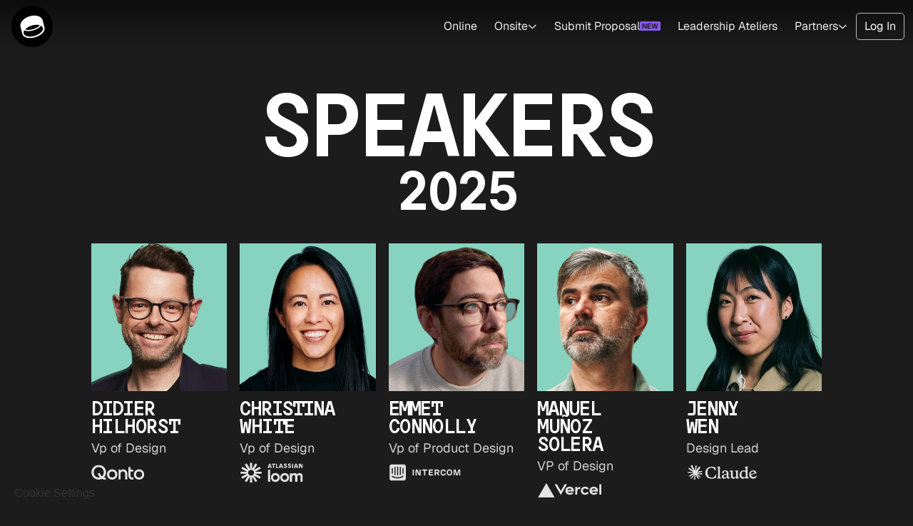

--- FILE ---
content_type: text/html
request_url: https://www.hatchconference.com/speakers
body_size: 53642
content:
<!doctype html>
<!-- Made in Framer · framer.com ✨ -->
<!-- Published Jan 13, 2026, 6:35 PM UTC -->
<html lang="en" data-redirect-timezone="1">
<head>
    <meta charset="utf-8">
    
    
    <script>try{if(localStorage.get("__framer_force_showing_editorbar_since")){const n=document.createElement("link");n.rel = "modulepreload";n.href="https://framer.com/edit/init.mjs";document.head.appendChild(n)}}catch(e){}</script>
    <!-- Start of headStart -->
    
    <!-- End of headStart -->
    <meta name="viewport" content="width=device-width">
    <meta name="generator" content="Framer b322937">
    <title>Hatch Conference 2026 – An event for UX &amp; design experts in Berlin &amp; online</title>
    <meta name="description" content="An invite-only event for seniors, leads and managers in the UX, UXR and Product Design fields in Europe. We return to Berlin on September 16-18. Tickets on dale.">
    <meta name="framer-search-index" content="https://framerusercontent.com/sites/5QTxo5JUmnOgjdEHemF5dH/searchIndex-oW1EDKTeJBL6.json">
    <meta name="framer-search-index-fallback" content="https://framerusercontent.com/sites/5QTxo5JUmnOgjdEHemF5dH/searchIndex-uEq5jJo7paFp.json">
    <link href="https://framerusercontent.com/images/Hq5P9LQqkkgoHoPFLYZeSlT6XT4.png" rel="icon" media="(prefers-color-scheme: light)">
    <link href="https://framerusercontent.com/images/Hq5P9LQqkkgoHoPFLYZeSlT6XT4.png" rel="icon" media="(prefers-color-scheme: dark)">
    <!-- Open Graph / Facebook -->
    <meta property="og:type" content="website">
    <meta property="og:title" content="Hatch Conference 2026 – An event for UX &amp; design experts in Berlin &amp; online">
    <meta property="og:description" content="An invite-only event for seniors, leads and managers in the UX, UXR and Product Design fields in Europe. We return to Berlin on September 16-18. Tickets on dale.">
    <meta property="og:image" content="https://framerusercontent.com/images/FEbhWPlKcTeZt3FyklC52jyoY.png">
    <!-- Twitter -->
    <meta name="twitter:card" content="summary_large_image">
    <meta name="twitter:title" content="Hatch Conference 2026 – An event for UX &amp; design experts in Berlin &amp; online">
    <meta name="twitter:description" content="An invite-only event for seniors, leads and managers in the UX, UXR and Product Design fields in Europe. We return to Berlin on September 16-18. Tickets on dale.">
    <meta name="twitter:image" content="https://framerusercontent.com/images/FEbhWPlKcTeZt3FyklC52jyoY.png">
    
    <!-- Global site tag (gtag.js) - Google Analytics -->
    <script async src="https://www.googletagmanager.com/gtag/js?id=G-MXHMBJLBH1"></script>
    <script>
      window.dataLayer = window.dataLayer || [];
      function gtag(){window.dataLayer.push(arguments);}
      gtag('js', new Date());
      gtag('config', 'G-MXHMBJLBH1');
    </script>
    
    <style data-framer-font-css>/* cyrillic */
@font-face {
  font-family: 'Geist Variable';
  font-style: normal;
  font-weight: 100 900;
  font-display: swap;
  src: url(https://fonts.gstatic.com/s/geist/v4/gyByhwUxId8gMEwYGFWfOw.woff2) format('woff2');
  unicode-range: U+0301, U+0400-045F, U+0490-0491, U+04B0-04B1, U+2116;
}
/* latin-ext */
@font-face {
  font-family: 'Geist Variable';
  font-style: normal;
  font-weight: 100 900;
  font-display: swap;
  src: url(https://fonts.gstatic.com/s/geist/v4/gyByhwUxId8gMEwSGFWfOw.woff2) format('woff2');
  unicode-range: U+0100-02BA, U+02BD-02C5, U+02C7-02CC, U+02CE-02D7, U+02DD-02FF, U+0304, U+0308, U+0329, U+1D00-1DBF, U+1E00-1E9F, U+1EF2-1EFF, U+2020, U+20A0-20AB, U+20AD-20C0, U+2113, U+2C60-2C7F, U+A720-A7FF;
}
/* latin */
@font-face {
  font-family: 'Geist Variable';
  font-style: normal;
  font-weight: 100 900;
  font-display: swap;
  src: url(https://fonts.gstatic.com/s/geist/v4/gyByhwUxId8gMEwcGFU.woff2) format('woff2');
  unicode-range: U+0000-00FF, U+0131, U+0152-0153, U+02BB-02BC, U+02C6, U+02DA, U+02DC, U+0304, U+0308, U+0329, U+2000-206F, U+20AC, U+2122, U+2191, U+2193, U+2212, U+2215, U+FEFF, U+FFFD;
}

@font-face { font-family: "Hatch Mono 25 Variable"; src: url("https://framerusercontent.com/assets/2HhgBhdgVOpqJnJCxas7eCwb2e4.woff2"); font-display: swap; font-style: normal; font-weight: 400 }
@font-face { font-family: "Geist Regular"; src: url("https://framerusercontent.com/assets/frJ5q4NHnnex5RR436powUFHE1I.woff2"); font-display: swap; font-style: normal; font-weight: 400 }
@font-face { font-family: "Geist SemiBold"; src: url("https://framerusercontent.com/assets/4Nf7oYDJQmNHTOonhogQz3zwaRI.woff2"); font-display: swap; font-style: normal; font-weight: 600 }
@font-face { font-family: "Geist SemiBold"; src: url("https://framerusercontent.com/assets/4Nf7oYDJQmNHTOonhogQz3zwaRI.woff2"); font-display: swap }
@font-face { font-family: "Geist Regular"; src: url("https://framerusercontent.com/assets/frJ5q4NHnnex5RR436powUFHE1I.woff2"); font-display: swap }
@font-face { font-family: "Hatch Mono 25 Variable"; src: url("https://framerusercontent.com/assets/2HhgBhdgVOpqJnJCxas7eCwb2e4.woff2"); font-display: swap }
@font-face { font-family: "Hatch Mono 25 Variable Roman Sla0"; src: url("https://framerusercontent.com/assets/2HhgBhdgVOpqJnJCxas7eCwb2e4.woff2"); font-display: swap; font-style: normal; font-weight: 400 }
@font-face { font-family: "Saans SemiBold"; src: url("https://framerusercontent.com/assets/wLbd54eBUruMZDjLqA3JDJcE.woff2") }
@font-face { font-family: "Saans Regular"; src: url("https://framerusercontent.com/assets/r3dWQru0ruuzaN5dRhSJUneJOY.woff2") }
@font-face { font-family: "Inter"; src: url("https://framerusercontent.com/assets/5vvr9Vy74if2I6bQbJvbw7SY1pQ.woff2"); font-display: swap; font-style: normal; font-weight: 400; unicode-range: U+0460-052F, U+1C80-1C88, U+20B4, U+2DE0-2DFF, U+A640-A69F, U+FE2E-FE2F }
@font-face { font-family: "Inter"; src: url("https://framerusercontent.com/assets/EOr0mi4hNtlgWNn9if640EZzXCo.woff2"); font-display: swap; font-style: normal; font-weight: 400; unicode-range: U+0301, U+0400-045F, U+0490-0491, U+04B0-04B1, U+2116 }
@font-face { font-family: "Inter"; src: url("https://framerusercontent.com/assets/Y9k9QrlZAqio88Klkmbd8VoMQc.woff2"); font-display: swap; font-style: normal; font-weight: 400; unicode-range: U+1F00-1FFF }
@font-face { font-family: "Inter"; src: url("https://framerusercontent.com/assets/OYrD2tBIBPvoJXiIHnLoOXnY9M.woff2"); font-display: swap; font-style: normal; font-weight: 400; unicode-range: U+0370-03FF }
@font-face { font-family: "Inter"; src: url("https://framerusercontent.com/assets/JeYwfuaPfZHQhEG8U5gtPDZ7WQ.woff2"); font-display: swap; font-style: normal; font-weight: 400; unicode-range: U+0100-024F, U+0259, U+1E00-1EFF, U+2020, U+20A0-20AB, U+20AD-20CF, U+2113, U+2C60-2C7F, U+A720-A7FF }
@font-face { font-family: "Inter"; src: url("https://framerusercontent.com/assets/GrgcKwrN6d3Uz8EwcLHZxwEfC4.woff2"); font-display: swap; font-style: normal; font-weight: 400; unicode-range: U+0000-00FF, U+0131, U+0152-0153, U+02BB-02BC, U+02C6, U+02DA, U+02DC, U+2000-206F, U+2070, U+2074-207E, U+2080-208E, U+20AC, U+2122, U+2191, U+2193, U+2212, U+2215, U+FEFF, U+FFFD }
@font-face { font-family: "Inter"; src: url("https://framerusercontent.com/assets/b6Y37FthZeALduNqHicBT6FutY.woff2"); font-display: swap; font-style: normal; font-weight: 400; unicode-range: U+0102-0103, U+0110-0111, U+0128-0129, U+0168-0169, U+01A0-01A1, U+01AF-01B0, U+1EA0-1EF9, U+20AB }
@font-face { font-family: "Inter"; src: url("https://framerusercontent.com/assets/5A3Ce6C9YYmCjpQx9M4inSaKU.woff2"); font-display: swap; font-style: normal; font-weight: 500; unicode-range: U+0460-052F, U+1C80-1C88, U+20B4, U+2DE0-2DFF, U+A640-A69F, U+FE2E-FE2F }
@font-face { font-family: "Inter"; src: url("https://framerusercontent.com/assets/Qx95Xyt0Ka3SGhinnbXIGpEIyP4.woff2"); font-display: swap; font-style: normal; font-weight: 500; unicode-range: U+0301, U+0400-045F, U+0490-0491, U+04B0-04B1, U+2116 }
@font-face { font-family: "Inter"; src: url("https://framerusercontent.com/assets/6mJuEAguuIuMog10gGvH5d3cl8.woff2"); font-display: swap; font-style: normal; font-weight: 500; unicode-range: U+1F00-1FFF }
@font-face { font-family: "Inter"; src: url("https://framerusercontent.com/assets/xYYWaj7wCU5zSQH0eXvSaS19wo.woff2"); font-display: swap; font-style: normal; font-weight: 500; unicode-range: U+0370-03FF }
@font-face { font-family: "Inter"; src: url("https://framerusercontent.com/assets/otTaNuNpVK4RbdlT7zDDdKvQBA.woff2"); font-display: swap; font-style: normal; font-weight: 500; unicode-range: U+0100-024F, U+0259, U+1E00-1EFF, U+2020, U+20A0-20AB, U+20AD-20CF, U+2113, U+2C60-2C7F, U+A720-A7FF }
@font-face { font-family: "Inter"; src: url("https://framerusercontent.com/assets/UjlFhCnUjxhNfep4oYBPqnEssyo.woff2"); font-display: swap; font-style: normal; font-weight: 500; unicode-range: U+0000-00FF, U+0131, U+0152-0153, U+02BB-02BC, U+02C6, U+02DA, U+02DC, U+2000-206F, U+2070, U+2074-207E, U+2080-208E, U+20AC, U+2122, U+2191, U+2193, U+2212, U+2215, U+FEFF, U+FFFD }
@font-face { font-family: "Inter"; src: url("https://framerusercontent.com/assets/DolVirEGb34pEXEp8t8FQBSK4.woff2"); font-display: swap; font-style: normal; font-weight: 500; unicode-range: U+0102-0103, U+0110-0111, U+0128-0129, U+0168-0169, U+01A0-01A1, U+01AF-01B0, U+1EA0-1EF9, U+20AB }
@font-face { font-family: "Inter"; src: url("https://framerusercontent.com/assets/hyOgCu0Xnghbimh0pE8QTvtt2AU.woff2"); font-display: swap; font-style: normal; font-weight: 600; unicode-range: U+0460-052F, U+1C80-1C88, U+20B4, U+2DE0-2DFF, U+A640-A69F, U+FE2E-FE2F }
@font-face { font-family: "Inter"; src: url("https://framerusercontent.com/assets/NeGmSOXrPBfEFIy5YZeHq17LEDA.woff2"); font-display: swap; font-style: normal; font-weight: 600; unicode-range: U+0301, U+0400-045F, U+0490-0491, U+04B0-04B1, U+2116 }
@font-face { font-family: "Inter"; src: url("https://framerusercontent.com/assets/oYaAX5himiTPYuN8vLWnqBbfD2s.woff2"); font-display: swap; font-style: normal; font-weight: 600; unicode-range: U+1F00-1FFF }
@font-face { font-family: "Inter"; src: url("https://framerusercontent.com/assets/lEJLP4R0yuCaMCjSXYHtJw72M.woff2"); font-display: swap; font-style: normal; font-weight: 600; unicode-range: U+0370-03FF }
@font-face { font-family: "Inter"; src: url("https://framerusercontent.com/assets/cRJyLNuTJR5jbyKzGi33wU9cqIQ.woff2"); font-display: swap; font-style: normal; font-weight: 600; unicode-range: U+0100-024F, U+0259, U+1E00-1EFF, U+2020, U+20A0-20AB, U+20AD-20CF, U+2113, U+2C60-2C7F, U+A720-A7FF }
@font-face { font-family: "Inter"; src: url("https://framerusercontent.com/assets/yDtI2UI8XcEg1W2je9XPN3Noo.woff2"); font-display: swap; font-style: normal; font-weight: 600; unicode-range: U+0000-00FF, U+0131, U+0152-0153, U+02BB-02BC, U+02C6, U+02DA, U+02DC, U+2000-206F, U+2070, U+2074-207E, U+2080-208E, U+20AC, U+2122, U+2191, U+2193, U+2212, U+2215, U+FEFF, U+FFFD }
@font-face { font-family: "Inter"; src: url("https://framerusercontent.com/assets/A0Wcc7NgXMjUuFdquHDrIZpzZw0.woff2"); font-display: swap; font-style: normal; font-weight: 600; unicode-range: U+0102-0103, U+0110-0111, U+0128-0129, U+0168-0169, U+01A0-01A1, U+01AF-01B0, U+1EA0-1EF9, U+20AB }
@font-face { font-family: "Inter"; src: url("https://framerusercontent.com/assets/DpPBYI0sL4fYLgAkX8KXOPVt7c.woff2"); font-display: swap; font-style: normal; font-weight: 700; unicode-range: U+0460-052F, U+1C80-1C88, U+20B4, U+2DE0-2DFF, U+A640-A69F, U+FE2E-FE2F }
@font-face { font-family: "Inter"; src: url("https://framerusercontent.com/assets/4RAEQdEOrcnDkhHiiCbJOw92Lk.woff2"); font-display: swap; font-style: normal; font-weight: 700; unicode-range: U+0301, U+0400-045F, U+0490-0491, U+04B0-04B1, U+2116 }
@font-face { font-family: "Inter"; src: url("https://framerusercontent.com/assets/1K3W8DizY3v4emK8Mb08YHxTbs.woff2"); font-display: swap; font-style: normal; font-weight: 700; unicode-range: U+1F00-1FFF }
@font-face { font-family: "Inter"; src: url("https://framerusercontent.com/assets/tUSCtfYVM1I1IchuyCwz9gDdQ.woff2"); font-display: swap; font-style: normal; font-weight: 700; unicode-range: U+0370-03FF }
@font-face { font-family: "Inter"; src: url("https://framerusercontent.com/assets/VgYFWiwsAC5OYxAycRXXvhze58.woff2"); font-display: swap; font-style: normal; font-weight: 700; unicode-range: U+0100-024F, U+0259, U+1E00-1EFF, U+2020, U+20A0-20AB, U+20AD-20CF, U+2113, U+2C60-2C7F, U+A720-A7FF }
@font-face { font-family: "Inter"; src: url("https://framerusercontent.com/assets/syRNPWzAMIrcJ3wIlPIP43KjQs.woff2"); font-display: swap; font-style: normal; font-weight: 700; unicode-range: U+0000-00FF, U+0131, U+0152-0153, U+02BB-02BC, U+02C6, U+02DA, U+02DC, U+2000-206F, U+2070, U+2074-207E, U+2080-208E, U+20AC, U+2122, U+2191, U+2193, U+2212, U+2215, U+FEFF, U+FFFD }
@font-face { font-family: "Inter"; src: url("https://framerusercontent.com/assets/GIryZETIX4IFypco5pYZONKhJIo.woff2"); font-display: swap; font-style: normal; font-weight: 700; unicode-range: U+0102-0103, U+0110-0111, U+0128-0129, U+0168-0169, U+01A0-01A1, U+01AF-01B0, U+1EA0-1EF9, U+20AB }
@font-face { font-family: "Inter"; src: url("https://framerusercontent.com/assets/NXxvFRoY5LDh3yCm7MEP2jqYk.woff2"); font-style: normal; font-weight: 100; unicode-range: U+0460-052F, U+1C80-1C88, U+20B4, U+2DE0-2DFF, U+A640-A69F, U+FE2E-FE2F }
@font-face { font-family: "Inter"; src: url("https://framerusercontent.com/assets/5CcgcVyoWSqO1THBiISd6oCog.woff2"); font-style: normal; font-weight: 100; unicode-range: U+0301, U+0400-045F, U+0490-0491, U+04B0-04B1, U+2116 }
@font-face { font-family: "Inter"; src: url("https://framerusercontent.com/assets/MF544SVCvk3yNpLIz3pwDXFZPKM.woff2"); font-style: normal; font-weight: 100; unicode-range: U+1F00-1FFF }
@font-face { font-family: "Inter"; src: url("https://framerusercontent.com/assets/TNtxudDBkAm2RXdtU3rvTBwoM.woff2"); font-style: normal; font-weight: 100; unicode-range: U+0370-03FF }
@font-face { font-family: "Inter"; src: url("https://framerusercontent.com/assets/fIabp4VN5z7iJ3lNOz9qfNeQHc.woff2"); font-style: normal; font-weight: 100; unicode-range: U+0100-024F, U+0259, U+1E00-1EFF, U+2020, U+20A0-20AB, U+20AD-20CF, U+2113, U+2C60-2C7F, U+A720-A7FF }
@font-face { font-family: "Inter"; src: url("https://framerusercontent.com/assets/8kSLqTnVCEtjx0nu8PxTD4Nh5UU.woff2"); font-style: normal; font-weight: 100; unicode-range: U+0000-00FF, U+0131, U+0152-0153, U+02BB-02BC, U+02C6, U+02DA, U+02DC, U+2000-206F, U+2070, U+2074-207E, U+2080-208E, U+20AC, U+2122, U+2191, U+2193, U+2212, U+2215, U+FEFF, U+FFFD }
@font-face { font-family: "Inter"; src: url("https://framerusercontent.com/assets/9iRSYClnXA0RMygyIn6yjjWXJw.woff2"); font-style: normal; font-weight: 100; unicode-range: U+0102-0103, U+0110-0111, U+0128-0129, U+0168-0169, U+01A0-01A1, U+01AF-01B0, U+1EA0-1EF9, U+20AB }
@font-face { font-family: "Inter"; src: url("https://framerusercontent.com/assets/MVhJhYeDWxeyqT939zMNyw9p8.woff2"); font-style: normal; font-weight: 200; unicode-range: U+0460-052F, U+1C80-1C88, U+20B4, U+2DE0-2DFF, U+A640-A69F, U+FE2E-FE2F }
@font-face { font-family: "Inter"; src: url("https://framerusercontent.com/assets/WXQXYfAQJIi2pCJACAfWWXfIDqI.woff2"); font-style: normal; font-weight: 200; unicode-range: U+0301, U+0400-045F, U+0490-0491, U+04B0-04B1, U+2116 }
@font-face { font-family: "Inter"; src: url("https://framerusercontent.com/assets/RJeJJARdrtNUtic58kOz7hIgBuE.woff2"); font-style: normal; font-weight: 200; unicode-range: U+1F00-1FFF }
@font-face { font-family: "Inter"; src: url("https://framerusercontent.com/assets/4hBRAuM02i3fsxYDzyNvt5Az2so.woff2"); font-style: normal; font-weight: 200; unicode-range: U+0370-03FF }
@font-face { font-family: "Inter"; src: url("https://framerusercontent.com/assets/fz1JbBffNGgK7BNUI1mmbFBlgA8.woff2"); font-style: normal; font-weight: 200; unicode-range: U+0100-024F, U+0259, U+1E00-1EFF, U+2020, U+20A0-20AB, U+20AD-20CF, U+2113, U+2C60-2C7F, U+A720-A7FF }
@font-face { font-family: "Inter"; src: url("https://framerusercontent.com/assets/Z4sGWU2OKBoXPWulb5P25vULA.woff2"); font-style: normal; font-weight: 200; unicode-range: U+0000-00FF, U+0131, U+0152-0153, U+02BB-02BC, U+02C6, U+02DA, U+02DC, U+2000-206F, U+2070, U+2074-207E, U+2080-208E, U+20AC, U+2122, U+2191, U+2193, U+2212, U+2215, U+FEFF, U+FFFD }
@font-face { font-family: "Inter"; src: url("https://framerusercontent.com/assets/eIZyQwIlHYR0mnMSneEDMtqBPgw.woff2"); font-style: normal; font-weight: 200; unicode-range: U+0102-0103, U+0110-0111, U+0128-0129, U+0168-0169, U+01A0-01A1, U+01AF-01B0, U+1EA0-1EF9, U+20AB }
@font-face { font-family: "Inter"; src: url("https://framerusercontent.com/assets/BkDpl4ghaqvMi1btKFyG2tdbec.woff2"); font-display: swap; font-style: normal; font-weight: 300; unicode-range: U+0460-052F, U+1C80-1C88, U+20B4, U+2DE0-2DFF, U+A640-A69F, U+FE2E-FE2F }
@font-face { font-family: "Inter"; src: url("https://framerusercontent.com/assets/zAMK70AQRFSShJgUiaR5IiIhgzk.woff2"); font-display: swap; font-style: normal; font-weight: 300; unicode-range: U+0301, U+0400-045F, U+0490-0491, U+04B0-04B1, U+2116 }
@font-face { font-family: "Inter"; src: url("https://framerusercontent.com/assets/IETjvc5qzUaRoaruDpPSwCUM8.woff2"); font-display: swap; font-style: normal; font-weight: 300; unicode-range: U+1F00-1FFF }
@font-face { font-family: "Inter"; src: url("https://framerusercontent.com/assets/oLCoaT3ioA0fHdJnWR9W6k7NY.woff2"); font-display: swap; font-style: normal; font-weight: 300; unicode-range: U+0370-03FF }
@font-face { font-family: "Inter"; src: url("https://framerusercontent.com/assets/Sj0PCHQSBjFmEp6NBWg6FNaKc.woff2"); font-display: swap; font-style: normal; font-weight: 300; unicode-range: U+0100-024F, U+0259, U+1E00-1EFF, U+2020, U+20A0-20AB, U+20AD-20CF, U+2113, U+2C60-2C7F, U+A720-A7FF }
@font-face { font-family: "Inter"; src: url("https://framerusercontent.com/assets/aqiiD4LUKkKzXdjGL5UzHq8bo5w.woff2"); font-display: swap; font-style: normal; font-weight: 300; unicode-range: U+0000-00FF, U+0131, U+0152-0153, U+02BB-02BC, U+02C6, U+02DA, U+02DC, U+2000-206F, U+2070, U+2074-207E, U+2080-208E, U+20AC, U+2122, U+2191, U+2193, U+2212, U+2215, U+FEFF, U+FFFD }
@font-face { font-family: "Inter"; src: url("https://framerusercontent.com/assets/H4TfENUY1rh8R9UaSD6vngjJP3M.woff2"); font-display: swap; font-style: normal; font-weight: 300; unicode-range: U+0102-0103, U+0110-0111, U+0128-0129, U+0168-0169, U+01A0-01A1, U+01AF-01B0, U+1EA0-1EF9, U+20AB }
@font-face { font-family: "Inter"; src: url("https://framerusercontent.com/assets/PONfPc6h4EPYwJliXQBmjVx7QxI.woff2"); font-display: swap; font-style: normal; font-weight: 800; unicode-range: U+0460-052F, U+1C80-1C88, U+20B4, U+2DE0-2DFF, U+A640-A69F, U+FE2E-FE2F }
@font-face { font-family: "Inter"; src: url("https://framerusercontent.com/assets/zsnJN7Z1wdzUvepJniD3rbvJIyU.woff2"); font-display: swap; font-style: normal; font-weight: 800; unicode-range: U+0301, U+0400-045F, U+0490-0491, U+04B0-04B1, U+2116 }
@font-face { font-family: "Inter"; src: url("https://framerusercontent.com/assets/UrzZBOy7RyJEWAZGduzOeHiHuY.woff2"); font-display: swap; font-style: normal; font-weight: 800; unicode-range: U+1F00-1FFF }
@font-face { font-family: "Inter"; src: url("https://framerusercontent.com/assets/996sR9SfSDuYELz8oHhDOcErkY.woff2"); font-display: swap; font-style: normal; font-weight: 800; unicode-range: U+0370-03FF }
@font-face { font-family: "Inter"; src: url("https://framerusercontent.com/assets/ftN1HpyPVJEoEb4q36SOrNdLXU.woff2"); font-display: swap; font-style: normal; font-weight: 800; unicode-range: U+0100-024F, U+0259, U+1E00-1EFF, U+2020, U+20A0-20AB, U+20AD-20CF, U+2113, U+2C60-2C7F, U+A720-A7FF }
@font-face { font-family: "Inter"; src: url("https://framerusercontent.com/assets/Mput0MSwESKlJ6TMz9MPDXhgrk.woff2"); font-display: swap; font-style: normal; font-weight: 800; unicode-range: U+0000-00FF, U+0131, U+0152-0153, U+02BB-02BC, U+02C6, U+02DA, U+02DC, U+2000-206F, U+2070, U+2074-207E, U+2080-208E, U+20AC, U+2122, U+2191, U+2193, U+2212, U+2215, U+FEFF, U+FFFD }
@font-face { font-family: "Inter"; src: url("https://framerusercontent.com/assets/JAur4lGGSGRGyrFi59JSIKqVgU.woff2"); font-display: swap; font-style: normal; font-weight: 800; unicode-range: U+0102-0103, U+0110-0111, U+0128-0129, U+0168-0169, U+01A0-01A1, U+01AF-01B0, U+1EA0-1EF9, U+20AB }
@font-face { font-family: "Inter"; src: url("https://framerusercontent.com/assets/mkY5Sgyq51ik0AMrSBwhm9DJg.woff2"); font-style: normal; font-weight: 900; unicode-range: U+0460-052F, U+1C80-1C88, U+20B4, U+2DE0-2DFF, U+A640-A69F, U+FE2E-FE2F }
@font-face { font-family: "Inter"; src: url("https://framerusercontent.com/assets/X5hj6qzcHUYv7h1390c8Rhm6550.woff2"); font-style: normal; font-weight: 900; unicode-range: U+0301, U+0400-045F, U+0490-0491, U+04B0-04B1, U+2116 }
@font-face { font-family: "Inter"; src: url("https://framerusercontent.com/assets/gQhNpS3tN86g8RcVKYUUaKt2oMQ.woff2"); font-style: normal; font-weight: 900; unicode-range: U+1F00-1FFF }
@font-face { font-family: "Inter"; src: url("https://framerusercontent.com/assets/cugnVhSraaRyANCaUtI5FV17wk.woff2"); font-style: normal; font-weight: 900; unicode-range: U+0370-03FF }
@font-face { font-family: "Inter"; src: url("https://framerusercontent.com/assets/5HcVoGak8k5agFJSaKa4floXVu0.woff2"); font-style: normal; font-weight: 900; unicode-range: U+0100-024F, U+0259, U+1E00-1EFF, U+2020, U+20A0-20AB, U+20AD-20CF, U+2113, U+2C60-2C7F, U+A720-A7FF }
@font-face { font-family: "Inter"; src: url("https://framerusercontent.com/assets/rZ5DdENNqIdFTIyQQiP5isO7M.woff2"); font-style: normal; font-weight: 900; unicode-range: U+0000-00FF, U+0131, U+0152-0153, U+02BB-02BC, U+02C6, U+02DA, U+02DC, U+2000-206F, U+2070, U+2074-207E, U+2080-208E, U+20AC, U+2122, U+2191, U+2193, U+2212, U+2215, U+FEFF, U+FFFD }
@font-face { font-family: "Inter"; src: url("https://framerusercontent.com/assets/P2Bw01CtL0b9wqygO0sSVogWbo.woff2"); font-style: normal; font-weight: 900; unicode-range: U+0102-0103, U+0110-0111, U+0128-0129, U+0168-0169, U+01A0-01A1, U+01AF-01B0, U+1EA0-1EF9, U+20AB }
@font-face { font-family: "Inter"; src: url("https://framerusercontent.com/assets/YJsHMqeEm0oDHuxRTVCwg5eZuo.woff2"); font-style: italic; font-weight: 100; unicode-range: U+0460-052F, U+1C80-1C88, U+20B4, U+2DE0-2DFF, U+A640-A69F, U+FE2E-FE2F }
@font-face { font-family: "Inter"; src: url("https://framerusercontent.com/assets/oJJMyJlDykMObEyb5VexHSxd24.woff2"); font-style: italic; font-weight: 100; unicode-range: U+0301, U+0400-045F, U+0490-0491, U+04B0-04B1, U+2116 }
@font-face { font-family: "Inter"; src: url("https://framerusercontent.com/assets/IpeaX0WzLaonj68howNZg4SJJaY.woff2"); font-style: italic; font-weight: 100; unicode-range: U+1F00-1FFF }
@font-face { font-family: "Inter"; src: url("https://framerusercontent.com/assets/KCj1bV3vDXY5OLHttTeRYcu9J8.woff2"); font-style: italic; font-weight: 100; unicode-range: U+0370-03FF }
@font-face { font-family: "Inter"; src: url("https://framerusercontent.com/assets/biaVHhOprxbHaR3dIP7Z8cYurHg.woff2"); font-style: italic; font-weight: 100; unicode-range: U+0100-024F, U+0259, U+1E00-1EFF, U+2020, U+20A0-20AB, U+20AD-20CF, U+2113, U+2C60-2C7F, U+A720-A7FF }
@font-face { font-family: "Inter"; src: url("https://framerusercontent.com/assets/3on0VNjjmogkq1f9ziKFcrY72MI.woff2"); font-style: italic; font-weight: 100; unicode-range: U+0000-00FF, U+0131, U+0152-0153, U+02BB-02BC, U+02C6, U+02DA, U+02DC, U+2000-206F, U+2070, U+2074-207E, U+2080-208E, U+20AC, U+2122, U+2191, U+2193, U+2212, U+2215, U+FEFF, U+FFFD }
@font-face { font-family: "Inter"; src: url("https://framerusercontent.com/assets/gNa011yWpVpNFgUhhSlDX8nUiPQ.woff2"); font-style: italic; font-weight: 100; unicode-range: U+0102-0103, U+0110-0111, U+0128-0129, U+0168-0169, U+01A0-01A1, U+01AF-01B0, U+1EA0-1EF9, U+20AB }
@font-face { font-family: "Inter"; src: url("https://framerusercontent.com/assets/vpq17U0WM26sBGHgq9jnrUmUf8.woff2"); font-style: italic; font-weight: 200; unicode-range: U+0460-052F, U+1C80-1C88, U+20B4, U+2DE0-2DFF, U+A640-A69F, U+FE2E-FE2F }
@font-face { font-family: "Inter"; src: url("https://framerusercontent.com/assets/bNYh7lNMEpOegeRYAtyGel1WqBE.woff2"); font-style: italic; font-weight: 200; unicode-range: U+0301, U+0400-045F, U+0490-0491, U+04B0-04B1, U+2116 }
@font-face { font-family: "Inter"; src: url("https://framerusercontent.com/assets/FBzcXZYmdulcZC0z278U6o0cw.woff2"); font-style: italic; font-weight: 200; unicode-range: U+1F00-1FFF }
@font-face { font-family: "Inter"; src: url("https://framerusercontent.com/assets/ua60IRqWK94xCrq0SC639Hbsdjg.woff2"); font-style: italic; font-weight: 200; unicode-range: U+0370-03FF }
@font-face { font-family: "Inter"; src: url("https://framerusercontent.com/assets/Pd8gNPn2dSCh4FyjWFw9PJysoQ.woff2"); font-style: italic; font-weight: 200; unicode-range: U+0100-024F, U+0259, U+1E00-1EFF, U+2020, U+20A0-20AB, U+20AD-20CF, U+2113, U+2C60-2C7F, U+A720-A7FF }
@font-face { font-family: "Inter"; src: url("https://framerusercontent.com/assets/6OdIurwS6YHsVW2i5fR5CKn0gg.woff2"); font-style: italic; font-weight: 200; unicode-range: U+0000-00FF, U+0131, U+0152-0153, U+02BB-02BC, U+02C6, U+02DA, U+02DC, U+2000-206F, U+2070, U+2074-207E, U+2080-208E, U+20AC, U+2122, U+2191, U+2193, U+2212, U+2215, U+FEFF, U+FFFD }
@font-face { font-family: "Inter"; src: url("https://framerusercontent.com/assets/DtVQjTG8OGGKnwKYrMHRZVCyo.woff2"); font-style: italic; font-weight: 200; unicode-range: U+0102-0103, U+0110-0111, U+0128-0129, U+0168-0169, U+01A0-01A1, U+01AF-01B0, U+1EA0-1EF9, U+20AB }
@font-face { font-family: "Inter"; src: url("https://framerusercontent.com/assets/YYB6GZmCWnZq3RWZOghuZIOxQY.woff2"); font-display: swap; font-style: italic; font-weight: 300; unicode-range: U+0460-052F, U+1C80-1C88, U+20B4, U+2DE0-2DFF, U+A640-A69F, U+FE2E-FE2F }
@font-face { font-family: "Inter"; src: url("https://framerusercontent.com/assets/miJTzODdiyIr3tRo9KEoqXXk2PM.woff2"); font-display: swap; font-style: italic; font-weight: 300; unicode-range: U+0301, U+0400-045F, U+0490-0491, U+04B0-04B1, U+2116 }
@font-face { font-family: "Inter"; src: url("https://framerusercontent.com/assets/6ZMhcggRFfEfbf7lncCpaUbA.woff2"); font-display: swap; font-style: italic; font-weight: 300; unicode-range: U+1F00-1FFF }
@font-face { font-family: "Inter"; src: url("https://framerusercontent.com/assets/8sCN6PGUr4I8q5hC5twAXfcwqV0.woff2"); font-display: swap; font-style: italic; font-weight: 300; unicode-range: U+0370-03FF }
@font-face { font-family: "Inter"; src: url("https://framerusercontent.com/assets/aUYDUTztS7anQw5JuwCncXeLOBY.woff2"); font-display: swap; font-style: italic; font-weight: 300; unicode-range: U+0100-024F, U+0259, U+1E00-1EFF, U+2020, U+20A0-20AB, U+20AD-20CF, U+2113, U+2C60-2C7F, U+A720-A7FF }
@font-face { font-family: "Inter"; src: url("https://framerusercontent.com/assets/8mwKwShtYEXIZ5diRBT74yn9jdQ.woff2"); font-display: swap; font-style: italic; font-weight: 300; unicode-range: U+0000-00FF, U+0131, U+0152-0153, U+02BB-02BC, U+02C6, U+02DA, U+02DC, U+2000-206F, U+2070, U+2074-207E, U+2080-208E, U+20AC, U+2122, U+2191, U+2193, U+2212, U+2215, U+FEFF, U+FFFD }
@font-face { font-family: "Inter"; src: url("https://framerusercontent.com/assets/yDiPvYxioBHsicnYxpPW35WQmx8.woff2"); font-display: swap; font-style: italic; font-weight: 300; unicode-range: U+0102-0103, U+0110-0111, U+0128-0129, U+0168-0169, U+01A0-01A1, U+01AF-01B0, U+1EA0-1EF9, U+20AB }
@font-face { font-family: "Inter"; src: url("https://framerusercontent.com/assets/CfMzU8w2e7tHgF4T4rATMPuWosA.woff2"); font-display: swap; font-style: italic; font-weight: 400; unicode-range: U+0460-052F, U+1C80-1C88, U+20B4, U+2DE0-2DFF, U+A640-A69F, U+FE2E-FE2F }
@font-face { font-family: "Inter"; src: url("https://framerusercontent.com/assets/867QObYax8ANsfX4TGEVU9YiCM.woff2"); font-display: swap; font-style: italic; font-weight: 400; unicode-range: U+0301, U+0400-045F, U+0490-0491, U+04B0-04B1, U+2116 }
@font-face { font-family: "Inter"; src: url("https://framerusercontent.com/assets/Oyn2ZbENFdnW7mt2Lzjk1h9Zb9k.woff2"); font-display: swap; font-style: italic; font-weight: 400; unicode-range: U+1F00-1FFF }
@font-face { font-family: "Inter"; src: url("https://framerusercontent.com/assets/cdAe8hgZ1cMyLu9g005pAW3xMo.woff2"); font-display: swap; font-style: italic; font-weight: 400; unicode-range: U+0370-03FF }
@font-face { font-family: "Inter"; src: url("https://framerusercontent.com/assets/DOfvtmE1UplCq161m6Hj8CSQYg.woff2"); font-display: swap; font-style: italic; font-weight: 400; unicode-range: U+0100-024F, U+0259, U+1E00-1EFF, U+2020, U+20A0-20AB, U+20AD-20CF, U+2113, U+2C60-2C7F, U+A720-A7FF }
@font-face { font-family: "Inter"; src: url("https://framerusercontent.com/assets/pKRFNWFoZl77qYCAIp84lN1h944.woff2"); font-display: swap; font-style: italic; font-weight: 400; unicode-range: U+0000-00FF, U+0131, U+0152-0153, U+02BB-02BC, U+02C6, U+02DA, U+02DC, U+2000-206F, U+2070, U+2074-207E, U+2080-208E, U+20AC, U+2122, U+2191, U+2193, U+2212, U+2215, U+FEFF, U+FFFD }
@font-face { font-family: "Inter"; src: url("https://framerusercontent.com/assets/tKtBcDnBMevsEEJKdNGhhkLzYo.woff2"); font-display: swap; font-style: italic; font-weight: 400; unicode-range: U+0102-0103, U+0110-0111, U+0128-0129, U+0168-0169, U+01A0-01A1, U+01AF-01B0, U+1EA0-1EF9, U+20AB }
@font-face { font-family: "Inter"; src: url("https://framerusercontent.com/assets/khkJkwSL66WFg8SX6Wa726c.woff2"); font-display: swap; font-style: italic; font-weight: 500; unicode-range: U+0460-052F, U+1C80-1C88, U+20B4, U+2DE0-2DFF, U+A640-A69F, U+FE2E-FE2F }
@font-face { font-family: "Inter"; src: url("https://framerusercontent.com/assets/0E7IMbDzcGABpBwwqNEt60wU0w.woff2"); font-display: swap; font-style: italic; font-weight: 500; unicode-range: U+0301, U+0400-045F, U+0490-0491, U+04B0-04B1, U+2116 }
@font-face { font-family: "Inter"; src: url("https://framerusercontent.com/assets/NTJ0nQgIF0gcDelS14zQ9NR9Q.woff2"); font-display: swap; font-style: italic; font-weight: 500; unicode-range: U+1F00-1FFF }
@font-face { font-family: "Inter"; src: url("https://framerusercontent.com/assets/QrcNhgEPfRl0LS8qz5Ln8olanl8.woff2"); font-display: swap; font-style: italic; font-weight: 500; unicode-range: U+0370-03FF }
@font-face { font-family: "Inter"; src: url("https://framerusercontent.com/assets/JEXmejW8mXOYMtt0hyRg811kHac.woff2"); font-display: swap; font-style: italic; font-weight: 500; unicode-range: U+0100-024F, U+0259, U+1E00-1EFF, U+2020, U+20A0-20AB, U+20AD-20CF, U+2113, U+2C60-2C7F, U+A720-A7FF }
@font-face { font-family: "Inter"; src: url("https://framerusercontent.com/assets/Bo5CNzBv77CafbxOtKIkpw9egw.woff2"); font-display: swap; font-style: italic; font-weight: 500; unicode-range: U+0000-00FF, U+0131, U+0152-0153, U+02BB-02BC, U+02C6, U+02DA, U+02DC, U+2000-206F, U+2070, U+2074-207E, U+2080-208E, U+20AC, U+2122, U+2191, U+2193, U+2212, U+2215, U+FEFF, U+FFFD }
@font-face { font-family: "Inter"; src: url("https://framerusercontent.com/assets/uy9s0iWuxiNnVt8EpTI3gzohpwo.woff2"); font-display: swap; font-style: italic; font-weight: 500; unicode-range: U+0102-0103, U+0110-0111, U+0128-0129, U+0168-0169, U+01A0-01A1, U+01AF-01B0, U+1EA0-1EF9, U+20AB }
@font-face { font-family: "Inter"; src: url("https://framerusercontent.com/assets/vxBnBhH8768IFAXAb4Qf6wQHKs.woff2"); font-display: swap; font-style: italic; font-weight: 600; unicode-range: U+0460-052F, U+1C80-1C88, U+20B4, U+2DE0-2DFF, U+A640-A69F, U+FE2E-FE2F }
@font-face { font-family: "Inter"; src: url("https://framerusercontent.com/assets/zSsEuoJdh8mcFVk976C05ZfQr8.woff2"); font-display: swap; font-style: italic; font-weight: 600; unicode-range: U+0301, U+0400-045F, U+0490-0491, U+04B0-04B1, U+2116 }
@font-face { font-family: "Inter"; src: url("https://framerusercontent.com/assets/b8ezwLrN7h2AUoPEENcsTMVJ0.woff2"); font-display: swap; font-style: italic; font-weight: 600; unicode-range: U+1F00-1FFF }
@font-face { font-family: "Inter"; src: url("https://framerusercontent.com/assets/mvNEIBLyHbscgHtwfsByjXUz3XY.woff2"); font-display: swap; font-style: italic; font-weight: 600; unicode-range: U+0370-03FF }
@font-face { font-family: "Inter"; src: url("https://framerusercontent.com/assets/6FI2EneKzM3qBy5foOZXey7coCA.woff2"); font-display: swap; font-style: italic; font-weight: 600; unicode-range: U+0100-024F, U+0259, U+1E00-1EFF, U+2020, U+20A0-20AB, U+20AD-20CF, U+2113, U+2C60-2C7F, U+A720-A7FF }
@font-face { font-family: "Inter"; src: url("https://framerusercontent.com/assets/fuyXZpVvOjq8NesCOfgirHCWyg.woff2"); font-display: swap; font-style: italic; font-weight: 600; unicode-range: U+0000-00FF, U+0131, U+0152-0153, U+02BB-02BC, U+02C6, U+02DA, U+02DC, U+2000-206F, U+2070, U+2074-207E, U+2080-208E, U+20AC, U+2122, U+2191, U+2193, U+2212, U+2215, U+FEFF, U+FFFD }
@font-face { font-family: "Inter"; src: url("https://framerusercontent.com/assets/NHHeAKJVP0ZWHk5YZnQQChIsBM.woff2"); font-display: swap; font-style: italic; font-weight: 600; unicode-range: U+0102-0103, U+0110-0111, U+0128-0129, U+0168-0169, U+01A0-01A1, U+01AF-01B0, U+1EA0-1EF9, U+20AB }
@font-face { font-family: "Inter"; src: url("https://framerusercontent.com/assets/H89BbHkbHDzlxZzxi8uPzTsp90.woff2"); font-display: swap; font-style: italic; font-weight: 700; unicode-range: U+0460-052F, U+1C80-1C88, U+20B4, U+2DE0-2DFF, U+A640-A69F, U+FE2E-FE2F }
@font-face { font-family: "Inter"; src: url("https://framerusercontent.com/assets/u6gJwDuwB143kpNK1T1MDKDWkMc.woff2"); font-display: swap; font-style: italic; font-weight: 700; unicode-range: U+0301, U+0400-045F, U+0490-0491, U+04B0-04B1, U+2116 }
@font-face { font-family: "Inter"; src: url("https://framerusercontent.com/assets/43sJ6MfOPh1LCJt46OvyDuSbA6o.woff2"); font-display: swap; font-style: italic; font-weight: 700; unicode-range: U+1F00-1FFF }
@font-face { font-family: "Inter"; src: url("https://framerusercontent.com/assets/wccHG0r4gBDAIRhfHiOlq6oEkqw.woff2"); font-display: swap; font-style: italic; font-weight: 700; unicode-range: U+0370-03FF }
@font-face { font-family: "Inter"; src: url("https://framerusercontent.com/assets/WZ367JPwf9bRW6LdTHN8rXgSjw.woff2"); font-display: swap; font-style: italic; font-weight: 700; unicode-range: U+0100-024F, U+0259, U+1E00-1EFF, U+2020, U+20A0-20AB, U+20AD-20CF, U+2113, U+2C60-2C7F, U+A720-A7FF }
@font-face { font-family: "Inter"; src: url("https://framerusercontent.com/assets/ia3uin3hQWqDrVloC1zEtYHWw.woff2"); font-display: swap; font-style: italic; font-weight: 700; unicode-range: U+0000-00FF, U+0131, U+0152-0153, U+02BB-02BC, U+02C6, U+02DA, U+02DC, U+2000-206F, U+2070, U+2074-207E, U+2080-208E, U+20AC, U+2122, U+2191, U+2193, U+2212, U+2215, U+FEFF, U+FFFD }
@font-face { font-family: "Inter"; src: url("https://framerusercontent.com/assets/2A4Xx7CngadFGlVV4xrO06OBHY.woff2"); font-display: swap; font-style: italic; font-weight: 700; unicode-range: U+0102-0103, U+0110-0111, U+0128-0129, U+0168-0169, U+01A0-01A1, U+01AF-01B0, U+1EA0-1EF9, U+20AB }
@font-face { font-family: "Inter"; src: url("https://framerusercontent.com/assets/if4nAQEfO1l3iBiurvlUSTaMA.woff2"); font-display: swap; font-style: italic; font-weight: 800; unicode-range: U+0460-052F, U+1C80-1C88, U+20B4, U+2DE0-2DFF, U+A640-A69F, U+FE2E-FE2F }
@font-face { font-family: "Inter"; src: url("https://framerusercontent.com/assets/GdJ7SQjcmkU1sz7lk5lMpKUlKY.woff2"); font-display: swap; font-style: italic; font-weight: 800; unicode-range: U+0301, U+0400-045F, U+0490-0491, U+04B0-04B1, U+2116 }
@font-face { font-family: "Inter"; src: url("https://framerusercontent.com/assets/sOA6LVskcCqlqggyjIZe0Zh39UQ.woff2"); font-display: swap; font-style: italic; font-weight: 800; unicode-range: U+1F00-1FFF }
@font-face { font-family: "Inter"; src: url("https://framerusercontent.com/assets/zUCSsMbWBcHOQoATrhsPVigkc.woff2"); font-display: swap; font-style: italic; font-weight: 800; unicode-range: U+0370-03FF }
@font-face { font-family: "Inter"; src: url("https://framerusercontent.com/assets/6eYp9yIAUvPZY7o0yfI4e2OP6g.woff2"); font-display: swap; font-style: italic; font-weight: 800; unicode-range: U+0100-024F, U+0259, U+1E00-1EFF, U+2020, U+20A0-20AB, U+20AD-20CF, U+2113, U+2C60-2C7F, U+A720-A7FF }
@font-face { font-family: "Inter"; src: url("https://framerusercontent.com/assets/8AYN209PzikkmqPEbOGJlpgu6M.woff2"); font-display: swap; font-style: italic; font-weight: 800; unicode-range: U+0000-00FF, U+0131, U+0152-0153, U+02BB-02BC, U+02C6, U+02DA, U+02DC, U+2000-206F, U+2070, U+2074-207E, U+2080-208E, U+20AC, U+2122, U+2191, U+2193, U+2212, U+2215, U+FEFF, U+FFFD }
@font-face { font-family: "Inter"; src: url("https://framerusercontent.com/assets/L9nHaKi7ULzGWchEehsfwttxOwM.woff2"); font-display: swap; font-style: italic; font-weight: 800; unicode-range: U+0102-0103, U+0110-0111, U+0128-0129, U+0168-0169, U+01A0-01A1, U+01AF-01B0, U+1EA0-1EF9, U+20AB }
@font-face { font-family: "Inter"; src: url("https://framerusercontent.com/assets/05KsVHGDmqXSBXM4yRZ65P8i0s.woff2"); font-style: italic; font-weight: 900; unicode-range: U+0460-052F, U+1C80-1C88, U+20B4, U+2DE0-2DFF, U+A640-A69F, U+FE2E-FE2F }
@font-face { font-family: "Inter"; src: url("https://framerusercontent.com/assets/ky8ovPukK4dJ1Pxq74qGhOqCYI.woff2"); font-style: italic; font-weight: 900; unicode-range: U+0301, U+0400-045F, U+0490-0491, U+04B0-04B1, U+2116 }
@font-face { font-family: "Inter"; src: url("https://framerusercontent.com/assets/vvNSqIj42qeQ2bvCRBIWKHscrc.woff2"); font-style: italic; font-weight: 900; unicode-range: U+1F00-1FFF }
@font-face { font-family: "Inter"; src: url("https://framerusercontent.com/assets/3ZmXbBKToJifDV9gwcifVd1tEY.woff2"); font-style: italic; font-weight: 900; unicode-range: U+0370-03FF }
@font-face { font-family: "Inter"; src: url("https://framerusercontent.com/assets/FNfhX3dt4ChuLJq2PwdlxHO7PU.woff2"); font-style: italic; font-weight: 900; unicode-range: U+0100-024F, U+0259, U+1E00-1EFF, U+2020, U+20A0-20AB, U+20AD-20CF, U+2113, U+2C60-2C7F, U+A720-A7FF }
@font-face { font-family: "Inter"; src: url("https://framerusercontent.com/assets/gcnfba68tfm7qAyrWRCf9r34jg.woff2"); font-style: italic; font-weight: 900; unicode-range: U+0000-00FF, U+0131, U+0152-0153, U+02BB-02BC, U+02C6, U+02DA, U+02DC, U+2000-206F, U+2070, U+2074-207E, U+2080-208E, U+20AC, U+2122, U+2191, U+2193, U+2212, U+2215, U+FEFF, U+FFFD }
@font-face { font-family: "Inter"; src: url("https://framerusercontent.com/assets/efTfQcBJ53kM2pB1hezSZ3RDUFs.woff2"); font-style: italic; font-weight: 900; unicode-range: U+0102-0103, U+0110-0111, U+0128-0129, U+0168-0169, U+01A0-01A1, U+01AF-01B0, U+1EA0-1EF9, U+20AB }
@font-face { font-family: "Inter Variable"; src: url("https://framerusercontent.com/assets/mYcqTSergLb16PdbJJQMl9ebYm4.woff2"); font-display: swap; font-style: normal; font-weight: 400; unicode-range: U+0460-052F, U+1C80-1C88, U+20B4, U+2DE0-2DFF, U+A640-A69F, U+FE2E-FE2F }
@font-face { font-family: "Inter Variable"; src: url("https://framerusercontent.com/assets/ZRl8AlxwsX1m7xS1eJCiSPbztg.woff2"); font-display: swap; font-style: normal; font-weight: 400; unicode-range: U+0301, U+0400-045F, U+0490-0491, U+04B0-04B1, U+2116 }
@font-face { font-family: "Inter Variable"; src: url("https://framerusercontent.com/assets/nhSQpBRqFmXNUBY2p5SENQ8NplQ.woff2"); font-display: swap; font-style: normal; font-weight: 400; unicode-range: U+1F00-1FFF }
@font-face { font-family: "Inter Variable"; src: url("https://framerusercontent.com/assets/DYHjxG0qXjopUuruoacfl5SA.woff2"); font-display: swap; font-style: normal; font-weight: 400; unicode-range: U+0370-03FF }
@font-face { font-family: "Inter Variable"; src: url("https://framerusercontent.com/assets/s7NH6sl7w4NU984r5hcmo1tPSYo.woff2"); font-display: swap; font-style: normal; font-weight: 400; unicode-range: U+0100-024F, U+0259, U+1E00-1EFF, U+2020, U+20A0-20AB, U+20AD-20CF, U+2113, U+2C60-2C7F, U+A720-A7FF }
@font-face { font-family: "Inter Variable"; src: url("https://framerusercontent.com/assets/7lw0VWkeXrGYJT05oB3DsFy8BaY.woff2"); font-display: swap; font-style: normal; font-weight: 400; unicode-range: U+0000-00FF, U+0131, U+0152-0153, U+02BB-02BC, U+02C6, U+02DA, U+02DC, U+2000-206F, U+2070, U+2074-207E, U+2080-208E, U+20AC, U+2122, U+2191, U+2193, U+2212, U+2215, U+FEFF, U+FFFD }
@font-face { font-family: "Inter Variable"; src: url("https://framerusercontent.com/assets/wx5nfqEgOXnxuFaxB0Mn9OhmcZA.woff2"); font-display: swap; font-style: normal; font-weight: 400; unicode-range: U+0102-0103, U+0110-0111, U+0128-0129, U+0168-0169, U+01A0-01A1, U+01AF-01B0, U+1EA0-1EF9, U+20AB }
@font-face { font-family: "Inter Variable"; src: url("https://framerusercontent.com/assets/FMAZXZOvzvP9daUF2pk7jeNQE.woff2"); font-display: swap; font-style: italic; font-weight: 400; unicode-range: U+0460-052F, U+1C80-1C88, U+20B4, U+2DE0-2DFF, U+A640-A69F, U+FE2E-FE2F }
@font-face { font-family: "Inter Variable"; src: url("https://framerusercontent.com/assets/XRXDXcGEcHEhj5vRoCcaNzLUII.woff2"); font-display: swap; font-style: italic; font-weight: 400; unicode-range: U+0301, U+0400-045F, U+0490-0491, U+04B0-04B1, U+2116 }
@font-face { font-family: "Inter Variable"; src: url("https://framerusercontent.com/assets/WL8JiibS9vHU7Cb3NGaJKioRjQ.woff2"); font-display: swap; font-style: italic; font-weight: 400; unicode-range: U+1F00-1FFF }
@font-face { font-family: "Inter Variable"; src: url("https://framerusercontent.com/assets/LfqxQLLXCFxnUuZS8fkv9AT0uI.woff2"); font-display: swap; font-style: italic; font-weight: 400; unicode-range: U+0370-03FF }
@font-face { font-family: "Inter Variable"; src: url("https://framerusercontent.com/assets/3IqofWpyruZr7Qc3kaedPmw7o.woff2"); font-display: swap; font-style: italic; font-weight: 400; unicode-range: U+0100-024F, U+0259, U+1E00-1EFF, U+2020, U+20A0-20AB, U+20AD-20CF, U+2113, U+2C60-2C7F, U+A720-A7FF }
@font-face { font-family: "Inter Variable"; src: url("https://framerusercontent.com/assets/N9O1YBTY0ROZrE0GiMsoMSyPbQ.woff2"); font-display: swap; font-style: italic; font-weight: 400; unicode-range: U+0000-00FF, U+0131, U+0152-0153, U+02BB-02BC, U+02C6, U+02DA, U+02DC, U+2000-206F, U+2070, U+2074-207E, U+2080-208E, U+20AC, U+2122, U+2191, U+2193, U+2212, U+2215, U+FEFF, U+FFFD }
@font-face { font-family: "Inter Variable"; src: url("https://framerusercontent.com/assets/Qpek1Wzh1dJ3f8j88Vebg4yC92w.woff2"); font-display: swap; font-style: italic; font-weight: 400; unicode-range: U+0102-0103, U+0110-0111, U+0128-0129, U+0168-0169, U+01A0-01A1, U+01AF-01B0, U+1EA0-1EF9, U+20AB }
@font-face { font-family: "Inter Display"; src: url("https://framerusercontent.com/assets/2uIBiALfCHVpWbHqRMZutfT7giU.woff2"); font-display: swap; font-style: normal; font-weight: 400; unicode-range: U+0460-052F, U+1C80-1C88, U+20B4, U+2DE0-2DFF, U+A640-A69F, U+FE2E-FE2F }
@font-face { font-family: "Inter Display"; src: url("https://framerusercontent.com/assets/Zwfz6xbVe5pmcWRJRgBDHnMkOkI.woff2"); font-display: swap; font-style: normal; font-weight: 400; unicode-range: U+0301, U+0400-045F, U+0490-0491, U+04B0-04B1, U+2116 }
@font-face { font-family: "Inter Display"; src: url("https://framerusercontent.com/assets/U9LaDDmbRhzX3sB8g8glTy5feTE.woff2"); font-display: swap; font-style: normal; font-weight: 400; unicode-range: U+1F00-1FFF }
@font-face { font-family: "Inter Display"; src: url("https://framerusercontent.com/assets/tVew2LzXJ1t7QfxP1gdTIdj2o0g.woff2"); font-display: swap; font-style: normal; font-weight: 400; unicode-range: U+0370-03FF }
@font-face { font-family: "Inter Display"; src: url("https://framerusercontent.com/assets/DF7bjCRmStYPqSb945lAlMfCCVQ.woff2"); font-display: swap; font-style: normal; font-weight: 400; unicode-range: U+0100-024F, U+0259, U+1E00-1EFF, U+2020, U+20A0-20AB, U+20AD-20CF, U+2113, U+2C60-2C7F, U+A720-A7FF }
@font-face { font-family: "Inter Display"; src: url("https://framerusercontent.com/assets/bHYNJqzTyl2lqvmMiRRS6Y16Es.woff2"); font-display: swap; font-style: normal; font-weight: 400; unicode-range: U+0000-00FF, U+0131, U+0152-0153, U+02BB-02BC, U+02C6, U+02DA, U+02DC, U+2000-206F, U+2070, U+2074-207E, U+2080-208E, U+20AC, U+2122, U+2191, U+2193, U+2212, U+2215, U+FEFF, U+FFFD }
@font-face { font-family: "Inter Display"; src: url("https://framerusercontent.com/assets/vebZUMjGyKkYsfcY73iwWTzLNag.woff2"); font-display: swap; font-style: normal; font-weight: 400; unicode-range: U+0102-0103, U+0110-0111, U+0128-0129, U+0168-0169, U+01A0-01A1, U+01AF-01B0, U+1EA0-1EF9, U+20AB }
@font-face { font-family: "Inter Display"; src: url("https://framerusercontent.com/assets/Vu4RH4OOAYHIXg4LpXVzNVmbpY.woff2"); font-style: normal; font-weight: 100; unicode-range: U+0460-052F, U+1C80-1C88, U+20B4, U+2DE0-2DFF, U+A640-A69F, U+FE2E-FE2F }
@font-face { font-family: "Inter Display"; src: url("https://framerusercontent.com/assets/eOWZqb2nQ1SLbtYmcGBFYFSOE5U.woff2"); font-style: normal; font-weight: 100; unicode-range: U+0301, U+0400-045F, U+0490-0491, U+04B0-04B1, U+2116 }
@font-face { font-family: "Inter Display"; src: url("https://framerusercontent.com/assets/H0Z3dXk6VFBv9TPQedY7FZVVVQ.woff2"); font-style: normal; font-weight: 100; unicode-range: U+1F00-1FFF }
@font-face { font-family: "Inter Display"; src: url("https://framerusercontent.com/assets/sMud1BrfhejzYfhsGoUtjWdRb90.woff2"); font-style: normal; font-weight: 100; unicode-range: U+0370-03FF }
@font-face { font-family: "Inter Display"; src: url("https://framerusercontent.com/assets/SDel4nEmK9AyiBktaYZfYI9DrY.woff2"); font-style: normal; font-weight: 100; unicode-range: U+0100-024F, U+0259, U+1E00-1EFF, U+2020, U+20A0-20AB, U+20AD-20CF, U+2113, U+2C60-2C7F, U+A720-A7FF }
@font-face { font-family: "Inter Display"; src: url("https://framerusercontent.com/assets/GoWsxcsKZ1Hiy2Y8l40zBgNwYvo.woff2"); font-style: normal; font-weight: 100; unicode-range: U+0000-00FF, U+0131, U+0152-0153, U+02BB-02BC, U+02C6, U+02DA, U+02DC, U+2000-206F, U+2070, U+2074-207E, U+2080-208E, U+20AC, U+2122, U+2191, U+2193, U+2212, U+2215, U+FEFF, U+FFFD }
@font-face { font-family: "Inter Display"; src: url("https://framerusercontent.com/assets/iPDparXDXhfwSxmuiEXzr0b1vAU.woff2"); font-style: normal; font-weight: 100; unicode-range: U+0102-0103, U+0110-0111, U+0128-0129, U+0168-0169, U+01A0-01A1, U+01AF-01B0, U+1EA0-1EF9, U+20AB }
@font-face { font-family: "Inter Display"; src: url("https://framerusercontent.com/assets/kZK78sVb0ChIxwI4EF00ArQvpu0.woff2"); font-style: normal; font-weight: 200; unicode-range: U+0460-052F, U+1C80-1C88, U+20B4, U+2DE0-2DFF, U+A640-A69F, U+FE2E-FE2F }
@font-face { font-family: "Inter Display"; src: url("https://framerusercontent.com/assets/zLXnIInNs9VhCJZQ1B0FvHgtWDM.woff2"); font-style: normal; font-weight: 200; unicode-range: U+0301, U+0400-045F, U+0490-0491, U+04B0-04B1, U+2116 }
@font-face { font-family: "Inter Display"; src: url("https://framerusercontent.com/assets/yHa3FUh9QDCLkYGoHU44PsRbTI.woff2"); font-style: normal; font-weight: 200; unicode-range: U+1F00-1FFF }
@font-face { font-family: "Inter Display"; src: url("https://framerusercontent.com/assets/w3wwH92cnNPcZVAf63gAmGQW0k.woff2"); font-style: normal; font-weight: 200; unicode-range: U+0370-03FF }
@font-face { font-family: "Inter Display"; src: url("https://framerusercontent.com/assets/w9aHRXFhel7kScIgRMsPqEwE3AY.woff2"); font-style: normal; font-weight: 200; unicode-range: U+0100-024F, U+0259, U+1E00-1EFF, U+2020, U+20A0-20AB, U+20AD-20CF, U+2113, U+2C60-2C7F, U+A720-A7FF }
@font-face { font-family: "Inter Display"; src: url("https://framerusercontent.com/assets/t5RNiwIqoB2GvYhcdv6NPQF6kfk.woff2"); font-style: normal; font-weight: 200; unicode-range: U+0000-00FF, U+0131, U+0152-0153, U+02BB-02BC, U+02C6, U+02DA, U+02DC, U+2000-206F, U+2070, U+2074-207E, U+2080-208E, U+20AC, U+2122, U+2191, U+2193, U+2212, U+2215, U+FEFF, U+FFFD }
@font-face { font-family: "Inter Display"; src: url("https://framerusercontent.com/assets/eDNmF3DmGWYDX8NrhNZOl1SDyQ.woff2"); font-style: normal; font-weight: 200; unicode-range: U+0102-0103, U+0110-0111, U+0128-0129, U+0168-0169, U+01A0-01A1, U+01AF-01B0, U+1EA0-1EF9, U+20AB }
@font-face { font-family: "Inter Display"; src: url("https://framerusercontent.com/assets/MaMAn5Jp5gJg1z3VaLH65QwWPLc.woff2"); font-display: swap; font-style: normal; font-weight: 300; unicode-range: U+0460-052F, U+1C80-1C88, U+20B4, U+2DE0-2DFF, U+A640-A69F, U+FE2E-FE2F }
@font-face { font-family: "Inter Display"; src: url("https://framerusercontent.com/assets/fEqgEChcTaneQFxeugexHq7Bk.woff2"); font-display: swap; font-style: normal; font-weight: 300; unicode-range: U+0301, U+0400-045F, U+0490-0491, U+04B0-04B1, U+2116 }
@font-face { font-family: "Inter Display"; src: url("https://framerusercontent.com/assets/nL7d8Ph0ViwUQorApF89PoAagQI.woff2"); font-display: swap; font-style: normal; font-weight: 300; unicode-range: U+1F00-1FFF }
@font-face { font-family: "Inter Display"; src: url("https://framerusercontent.com/assets/YOHXUQlY1iC2t7qT4HeLSoBDtn4.woff2"); font-display: swap; font-style: normal; font-weight: 300; unicode-range: U+0370-03FF }
@font-face { font-family: "Inter Display"; src: url("https://framerusercontent.com/assets/TfzHIi6ZmZDuhnIFGcgM6Ipuim4.woff2"); font-display: swap; font-style: normal; font-weight: 300; unicode-range: U+0100-024F, U+0259, U+1E00-1EFF, U+2020, U+20A0-20AB, U+20AD-20CF, U+2113, U+2C60-2C7F, U+A720-A7FF }
@font-face { font-family: "Inter Display"; src: url("https://framerusercontent.com/assets/CnMzVKZxLPB68RITfNGUfLe65m4.woff2"); font-display: swap; font-style: normal; font-weight: 300; unicode-range: U+0000-00FF, U+0131, U+0152-0153, U+02BB-02BC, U+02C6, U+02DA, U+02DC, U+2000-206F, U+2070, U+2074-207E, U+2080-208E, U+20AC, U+2122, U+2191, U+2193, U+2212, U+2215, U+FEFF, U+FFFD }
@font-face { font-family: "Inter Display"; src: url("https://framerusercontent.com/assets/ub5XwqqEAMrXQz31ej6fNqbxnBc.woff2"); font-display: swap; font-style: normal; font-weight: 300; unicode-range: U+0102-0103, U+0110-0111, U+0128-0129, U+0168-0169, U+01A0-01A1, U+01AF-01B0, U+1EA0-1EF9, U+20AB }
@font-face { font-family: "Inter Display"; src: url("https://framerusercontent.com/assets/ePuN3mCjzajIHnyCdvKBFiZkyY0.woff2"); font-display: swap; font-style: normal; font-weight: 500; unicode-range: U+0460-052F, U+1C80-1C88, U+20B4, U+2DE0-2DFF, U+A640-A69F, U+FE2E-FE2F }
@font-face { font-family: "Inter Display"; src: url("https://framerusercontent.com/assets/V3j1L0o5vPFKe26Sw4HcpXCfHo.woff2"); font-display: swap; font-style: normal; font-weight: 500; unicode-range: U+0301, U+0400-045F, U+0490-0491, U+04B0-04B1, U+2116 }
@font-face { font-family: "Inter Display"; src: url("https://framerusercontent.com/assets/F3kdpd2N0cToWV5huaZjjgM.woff2"); font-display: swap; font-style: normal; font-weight: 500; unicode-range: U+1F00-1FFF }
@font-face { font-family: "Inter Display"; src: url("https://framerusercontent.com/assets/0iDmxkizU9goZoclqIqsV5rvETU.woff2"); font-display: swap; font-style: normal; font-weight: 500; unicode-range: U+0370-03FF }
@font-face { font-family: "Inter Display"; src: url("https://framerusercontent.com/assets/r0mv3NegmA0akcQsNFotG32Las.woff2"); font-display: swap; font-style: normal; font-weight: 500; unicode-range: U+0100-024F, U+0259, U+1E00-1EFF, U+2020, U+20A0-20AB, U+20AD-20CF, U+2113, U+2C60-2C7F, U+A720-A7FF }
@font-face { font-family: "Inter Display"; src: url("https://framerusercontent.com/assets/iwWTDc49ENF2tCHbqlNARXw6Ug.woff2"); font-display: swap; font-style: normal; font-weight: 500; unicode-range: U+0000-00FF, U+0131, U+0152-0153, U+02BB-02BC, U+02C6, U+02DA, U+02DC, U+2000-206F, U+2070, U+2074-207E, U+2080-208E, U+20AC, U+2122, U+2191, U+2193, U+2212, U+2215, U+FEFF, U+FFFD }
@font-face { font-family: "Inter Display"; src: url("https://framerusercontent.com/assets/Ii21jnSJkulBKsHHXKlapi7fv9w.woff2"); font-display: swap; font-style: normal; font-weight: 500; unicode-range: U+0102-0103, U+0110-0111, U+0128-0129, U+0168-0169, U+01A0-01A1, U+01AF-01B0, U+1EA0-1EF9, U+20AB }
@font-face { font-family: "Inter Display"; src: url("https://framerusercontent.com/assets/gazZKZuUEtvr9ULhdA4SprP0AZ0.woff2"); font-display: swap; font-style: normal; font-weight: 600; unicode-range: U+0460-052F, U+1C80-1C88, U+20B4, U+2DE0-2DFF, U+A640-A69F, U+FE2E-FE2F }
@font-face { font-family: "Inter Display"; src: url("https://framerusercontent.com/assets/pe8RoujoPxuTZhqoNzYqHX2MXA.woff2"); font-display: swap; font-style: normal; font-weight: 600; unicode-range: U+0301, U+0400-045F, U+0490-0491, U+04B0-04B1, U+2116 }
@font-face { font-family: "Inter Display"; src: url("https://framerusercontent.com/assets/teGhWnhH3bCqefKGsIsqFy3hK8.woff2"); font-display: swap; font-style: normal; font-weight: 600; unicode-range: U+1F00-1FFF }
@font-face { font-family: "Inter Display"; src: url("https://framerusercontent.com/assets/qQHxgTnEk6Czu1yW4xS82HQWFOk.woff2"); font-display: swap; font-style: normal; font-weight: 600; unicode-range: U+0370-03FF }
@font-face { font-family: "Inter Display"; src: url("https://framerusercontent.com/assets/MJ3N6lfN4iP5Um8rJGqLYl03tE.woff2"); font-display: swap; font-style: normal; font-weight: 600; unicode-range: U+0100-024F, U+0259, U+1E00-1EFF, U+2020, U+20A0-20AB, U+20AD-20CF, U+2113, U+2C60-2C7F, U+A720-A7FF }
@font-face { font-family: "Inter Display"; src: url("https://framerusercontent.com/assets/PfdOpgzFf7N2Uye9JX7xRKYTgSc.woff2"); font-display: swap; font-style: normal; font-weight: 600; unicode-range: U+0000-00FF, U+0131, U+0152-0153, U+02BB-02BC, U+02C6, U+02DA, U+02DC, U+2000-206F, U+2070, U+2074-207E, U+2080-208E, U+20AC, U+2122, U+2191, U+2193, U+2212, U+2215, U+FEFF, U+FFFD }
@font-face { font-family: "Inter Display"; src: url("https://framerusercontent.com/assets/0SEEmmWc3vovhaai4RlRQSWRrz0.woff2"); font-display: swap; font-style: normal; font-weight: 600; unicode-range: U+0102-0103, U+0110-0111, U+0128-0129, U+0168-0169, U+01A0-01A1, U+01AF-01B0, U+1EA0-1EF9, U+20AB }
@font-face { font-family: "Inter Display"; src: url("https://framerusercontent.com/assets/I11LrmuBDQZweplJ62KkVsklU5Y.woff2"); font-display: swap; font-style: normal; font-weight: 700; unicode-range: U+0460-052F, U+1C80-1C88, U+20B4, U+2DE0-2DFF, U+A640-A69F, U+FE2E-FE2F }
@font-face { font-family: "Inter Display"; src: url("https://framerusercontent.com/assets/UjFZPDy3qGuDktQM4q9CxhKfIa8.woff2"); font-display: swap; font-style: normal; font-weight: 700; unicode-range: U+0301, U+0400-045F, U+0490-0491, U+04B0-04B1, U+2116 }
@font-face { font-family: "Inter Display"; src: url("https://framerusercontent.com/assets/8exwVHJy2DhJ4N5prYlVMrEKmQ.woff2"); font-display: swap; font-style: normal; font-weight: 700; unicode-range: U+1F00-1FFF }
@font-face { font-family: "Inter Display"; src: url("https://framerusercontent.com/assets/UTeedEK21hO5jDxEUldzdScUqpg.woff2"); font-display: swap; font-style: normal; font-weight: 700; unicode-range: U+0370-03FF }
@font-face { font-family: "Inter Display"; src: url("https://framerusercontent.com/assets/Ig8B8nzy11hzIWEIYnkg91sofjo.woff2"); font-display: swap; font-style: normal; font-weight: 700; unicode-range: U+0100-024F, U+0259, U+1E00-1EFF, U+2020, U+20A0-20AB, U+20AD-20CF, U+2113, U+2C60-2C7F, U+A720-A7FF }
@font-face { font-family: "Inter Display"; src: url("https://framerusercontent.com/assets/qITWJ2WdG0wrgQPDb8lvnYnTXDg.woff2"); font-display: swap; font-style: normal; font-weight: 700; unicode-range: U+0000-00FF, U+0131, U+0152-0153, U+02BB-02BC, U+02C6, U+02DA, U+02DC, U+2000-206F, U+2070, U+2074-207E, U+2080-208E, U+20AC, U+2122, U+2191, U+2193, U+2212, U+2215, U+FEFF, U+FFFD }
@font-face { font-family: "Inter Display"; src: url("https://framerusercontent.com/assets/qctQFoJqJ9aIbRSIp0AhCQpFxn8.woff2"); font-display: swap; font-style: normal; font-weight: 700; unicode-range: U+0102-0103, U+0110-0111, U+0128-0129, U+0168-0169, U+01A0-01A1, U+01AF-01B0, U+1EA0-1EF9, U+20AB }
@font-face { font-family: "Inter Display"; src: url("https://framerusercontent.com/assets/RDJfWXA0aFdpD2OO2AJLBh2Z7E.woff2"); font-display: swap; font-style: normal; font-weight: 800; unicode-range: U+0460-052F, U+1C80-1C88, U+20B4, U+2DE0-2DFF, U+A640-A69F, U+FE2E-FE2F }
@font-face { font-family: "Inter Display"; src: url("https://framerusercontent.com/assets/e97VFGU1js4GGgvQCnvIiHpRf0.woff2"); font-display: swap; font-style: normal; font-weight: 800; unicode-range: U+0301, U+0400-045F, U+0490-0491, U+04B0-04B1, U+2116 }
@font-face { font-family: "Inter Display"; src: url("https://framerusercontent.com/assets/9WZaFuMg9OiQ7an8bugAJkUG04.woff2"); font-display: swap; font-style: normal; font-weight: 800; unicode-range: U+1F00-1FFF }
@font-face { font-family: "Inter Display"; src: url("https://framerusercontent.com/assets/Kc2pkIGjh9K7EmlGx2sorKHcJDw.woff2"); font-display: swap; font-style: normal; font-weight: 800; unicode-range: U+0370-03FF }
@font-face { font-family: "Inter Display"; src: url("https://framerusercontent.com/assets/pFve2DToKu0uyKsWs4NBTHpK7Vc.woff2"); font-display: swap; font-style: normal; font-weight: 800; unicode-range: U+0100-024F, U+0259, U+1E00-1EFF, U+2020, U+20A0-20AB, U+20AD-20CF, U+2113, U+2C60-2C7F, U+A720-A7FF }
@font-face { font-family: "Inter Display"; src: url("https://framerusercontent.com/assets/9Nu9BRcGkRrLnJCGqVdSUXJt2Ig.woff2"); font-display: swap; font-style: normal; font-weight: 800; unicode-range: U+0000-00FF, U+0131, U+0152-0153, U+02BB-02BC, U+02C6, U+02DA, U+02DC, U+2000-206F, U+2070, U+2074-207E, U+2080-208E, U+20AC, U+2122, U+2191, U+2193, U+2212, U+2215, U+FEFF, U+FFFD }
@font-face { font-family: "Inter Display"; src: url("https://framerusercontent.com/assets/4hhgqiTCDCCa8WhFmTB7QXODupk.woff2"); font-display: swap; font-style: normal; font-weight: 800; unicode-range: U+0102-0103, U+0110-0111, U+0128-0129, U+0168-0169, U+01A0-01A1, U+01AF-01B0, U+1EA0-1EF9, U+20AB }
@font-face { font-family: "Inter Display"; src: url("https://framerusercontent.com/assets/EZSFVoaPWKnZ6GuVk5dlS5pk.woff2"); font-style: normal; font-weight: 900; unicode-range: U+0460-052F, U+1C80-1C88, U+20B4, U+2DE0-2DFF, U+A640-A69F, U+FE2E-FE2F }
@font-face { font-family: "Inter Display"; src: url("https://framerusercontent.com/assets/TMYuLEOqLWgunxD5qCFeADEgk.woff2"); font-style: normal; font-weight: 900; unicode-range: U+0301, U+0400-045F, U+0490-0491, U+04B0-04B1, U+2116 }
@font-face { font-family: "Inter Display"; src: url("https://framerusercontent.com/assets/EL4v8OG6t2XwHSJLO1YF25DNiDw.woff2"); font-style: normal; font-weight: 900; unicode-range: U+1F00-1FFF }
@font-face { font-family: "Inter Display"; src: url("https://framerusercontent.com/assets/vSoBOmgqFUd0rVCgogjwL7jQI.woff2"); font-style: normal; font-weight: 900; unicode-range: U+0370-03FF }
@font-face { font-family: "Inter Display"; src: url("https://framerusercontent.com/assets/bIwBTbnyeAOa9wQIBagEdRDHXhE.woff2"); font-style: normal; font-weight: 900; unicode-range: U+0100-024F, U+0259, U+1E00-1EFF, U+2020, U+20A0-20AB, U+20AD-20CF, U+2113, U+2C60-2C7F, U+A720-A7FF }
@font-face { font-family: "Inter Display"; src: url("https://framerusercontent.com/assets/x8eJ5VkmPMHVhVbF0E8JYFJmwc.woff2"); font-style: normal; font-weight: 900; unicode-range: U+0000-00FF, U+0131, U+0152-0153, U+02BB-02BC, U+02C6, U+02DA, U+02DC, U+2000-206F, U+2070, U+2074-207E, U+2080-208E, U+20AC, U+2122, U+2191, U+2193, U+2212, U+2215, U+FEFF, U+FFFD }
@font-face { font-family: "Inter Display"; src: url("https://framerusercontent.com/assets/fmXYBApyDC604dR7g2aaACGvCk.woff2"); font-style: normal; font-weight: 900; unicode-range: U+0102-0103, U+0110-0111, U+0128-0129, U+0168-0169, U+01A0-01A1, U+01AF-01B0, U+1EA0-1EF9, U+20AB }
@font-face { font-family: "Inter Display"; src: url("https://framerusercontent.com/assets/fWaKVy6hRB8Z8aBaXHMiFEvPILU.woff2"); font-style: italic; font-weight: 100; unicode-range: U+0460-052F, U+1C80-1C88, U+20B4, U+2DE0-2DFF, U+A640-A69F, U+FE2E-FE2F }
@font-face { font-family: "Inter Display"; src: url("https://framerusercontent.com/assets/syX0favWwGMDkTs34aSUJp2FDg.woff2"); font-style: italic; font-weight: 100; unicode-range: U+0301, U+0400-045F, U+0490-0491, U+04B0-04B1, U+2116 }
@font-face { font-family: "Inter Display"; src: url("https://framerusercontent.com/assets/MRDnh8epalyri0qENYQVaYkjNjA.woff2"); font-style: italic; font-weight: 100; unicode-range: U+1F00-1FFF }
@font-face { font-family: "Inter Display"; src: url("https://framerusercontent.com/assets/dkR8k5Cze1rY2rQWCcFiLvNxm8M.woff2"); font-style: italic; font-weight: 100; unicode-range: U+0370-03FF }
@font-face { font-family: "Inter Display"; src: url("https://framerusercontent.com/assets/3RO0kKTqHkJmvsJcJAr5at0.woff2"); font-style: italic; font-weight: 100; unicode-range: U+0100-024F, U+0259, U+1E00-1EFF, U+2020, U+20A0-20AB, U+20AD-20CF, U+2113, U+2C60-2C7F, U+A720-A7FF }
@font-face { font-family: "Inter Display"; src: url("https://framerusercontent.com/assets/mKzAiDvphQ1qAmJcRwlQ0QOK3Dc.woff2"); font-style: italic; font-weight: 100; unicode-range: U+0000-00FF, U+0131, U+0152-0153, U+02BB-02BC, U+02C6, U+02DA, U+02DC, U+2000-206F, U+2070, U+2074-207E, U+2080-208E, U+20AC, U+2122, U+2191, U+2193, U+2212, U+2215, U+FEFF, U+FFFD }
@font-face { font-family: "Inter Display"; src: url("https://framerusercontent.com/assets/GSo3TkcX0SwmUNLnnUlsKhqgZI.woff2"); font-style: italic; font-weight: 100; unicode-range: U+0102-0103, U+0110-0111, U+0128-0129, U+0168-0169, U+01A0-01A1, U+01AF-01B0, U+1EA0-1EF9, U+20AB }
@font-face { font-family: "Inter Display"; src: url("https://framerusercontent.com/assets/7b925B3vAlG2atcrbV7LoSudp7c.woff2"); font-style: italic; font-weight: 200; unicode-range: U+0460-052F, U+1C80-1C88, U+20B4, U+2DE0-2DFF, U+A640-A69F, U+FE2E-FE2F }
@font-face { font-family: "Inter Display"; src: url("https://framerusercontent.com/assets/FuEG87bF2T2uEeI84KQYYAE9wA.woff2"); font-style: italic; font-weight: 200; unicode-range: U+0301, U+0400-045F, U+0490-0491, U+04B0-04B1, U+2116 }
@font-face { font-family: "Inter Display"; src: url("https://framerusercontent.com/assets/l72nQILmlFUAK8OXlvJB8Qybl2M.woff2"); font-style: italic; font-weight: 200; unicode-range: U+1F00-1FFF }
@font-face { font-family: "Inter Display"; src: url("https://framerusercontent.com/assets/PjAOIKsdFTryeYPWcKg4xHgWCTI.woff2"); font-style: italic; font-weight: 200; unicode-range: U+0370-03FF }
@font-face { font-family: "Inter Display"; src: url("https://framerusercontent.com/assets/5u1LyW8isA2RA3QfYvCc6TVeGSU.woff2"); font-style: italic; font-weight: 200; unicode-range: U+0100-024F, U+0259, U+1E00-1EFF, U+2020, U+20A0-20AB, U+20AD-20CF, U+2113, U+2C60-2C7F, U+A720-A7FF }
@font-face { font-family: "Inter Display"; src: url("https://framerusercontent.com/assets/OxW7bkxVYziGRnONbuXLAeuUEkQ.woff2"); font-style: italic; font-weight: 200; unicode-range: U+0000-00FF, U+0131, U+0152-0153, U+02BB-02BC, U+02C6, U+02DA, U+02DC, U+2000-206F, U+2070, U+2074-207E, U+2080-208E, U+20AC, U+2122, U+2191, U+2193, U+2212, U+2215, U+FEFF, U+FFFD }
@font-face { font-family: "Inter Display"; src: url("https://framerusercontent.com/assets/vFOa28RMJNgff4GnWLns8E8vGZw.woff2"); font-style: italic; font-weight: 200; unicode-range: U+0102-0103, U+0110-0111, U+0128-0129, U+0168-0169, U+01A0-01A1, U+01AF-01B0, U+1EA0-1EF9, U+20AB }
@font-face { font-family: "Inter Display"; src: url("https://framerusercontent.com/assets/JVGAsgKKXCCsDQ3MCrxIs5u1U.woff2"); font-display: swap; font-style: italic; font-weight: 300; unicode-range: U+0460-052F, U+1C80-1C88, U+20B4, U+2DE0-2DFF, U+A640-A69F, U+FE2E-FE2F }
@font-face { font-family: "Inter Display"; src: url("https://framerusercontent.com/assets/GeFYhvsobZhw8u0Xza2zCmC8Cw.woff2"); font-display: swap; font-style: italic; font-weight: 300; unicode-range: U+0301, U+0400-045F, U+0490-0491, U+04B0-04B1, U+2116 }
@font-face { font-family: "Inter Display"; src: url("https://framerusercontent.com/assets/8dxmIktsyEgZt0OloSu5gz6TgLI.woff2"); font-display: swap; font-style: italic; font-weight: 300; unicode-range: U+1F00-1FFF }
@font-face { font-family: "Inter Display"; src: url("https://framerusercontent.com/assets/f2kclCrwmFV8YeznrosrT3kcjE.woff2"); font-display: swap; font-style: italic; font-weight: 300; unicode-range: U+0370-03FF }
@font-face { font-family: "Inter Display"; src: url("https://framerusercontent.com/assets/HTPyW5jOpXfwIja9CrgNJUDriY4.woff2"); font-display: swap; font-style: italic; font-weight: 300; unicode-range: U+0100-024F, U+0259, U+1E00-1EFF, U+2020, U+20A0-20AB, U+20AD-20CF, U+2113, U+2C60-2C7F, U+A720-A7FF }
@font-face { font-family: "Inter Display"; src: url("https://framerusercontent.com/assets/raPlI8zqlyoXu4yBGiiecGg2dI.woff2"); font-display: swap; font-style: italic; font-weight: 300; unicode-range: U+0000-00FF, U+0131, U+0152-0153, U+02BB-02BC, U+02C6, U+02DA, U+02DC, U+2000-206F, U+2070, U+2074-207E, U+2080-208E, U+20AC, U+2122, U+2191, U+2193, U+2212, U+2215, U+FEFF, U+FFFD }
@font-face { font-family: "Inter Display"; src: url("https://framerusercontent.com/assets/xFtzow8wtMpaEQuIGgCbt25Qorg.woff2"); font-display: swap; font-style: italic; font-weight: 300; unicode-range: U+0102-0103, U+0110-0111, U+0128-0129, U+0168-0169, U+01A0-01A1, U+01AF-01B0, U+1EA0-1EF9, U+20AB }
@font-face { font-family: "Inter Display"; src: url("https://framerusercontent.com/assets/THWAFHoAcmqLMy81E8hCSdziVKA.woff2"); font-display: swap; font-style: italic; font-weight: 400; unicode-range: U+0460-052F, U+1C80-1C88, U+20B4, U+2DE0-2DFF, U+A640-A69F, U+FE2E-FE2F }
@font-face { font-family: "Inter Display"; src: url("https://framerusercontent.com/assets/sQxGYWDlRkDr0eOKqiNRl6g5rs.woff2"); font-display: swap; font-style: italic; font-weight: 400; unicode-range: U+0301, U+0400-045F, U+0490-0491, U+04B0-04B1, U+2116 }
@font-face { font-family: "Inter Display"; src: url("https://framerusercontent.com/assets/NNTAT1XAm8ZRkr824inYPkjNeL4.woff2"); font-display: swap; font-style: italic; font-weight: 400; unicode-range: U+1F00-1FFF }
@font-face { font-family: "Inter Display"; src: url("https://framerusercontent.com/assets/P2qr9PAWBt905929rHfxmneMUG0.woff2"); font-display: swap; font-style: italic; font-weight: 400; unicode-range: U+0370-03FF }
@font-face { font-family: "Inter Display"; src: url("https://framerusercontent.com/assets/2BmSa4TZZvFKAZg2DydxTbvKlTU.woff2"); font-display: swap; font-style: italic; font-weight: 400; unicode-range: U+0100-024F, U+0259, U+1E00-1EFF, U+2020, U+20A0-20AB, U+20AD-20CF, U+2113, U+2C60-2C7F, U+A720-A7FF }
@font-face { font-family: "Inter Display"; src: url("https://framerusercontent.com/assets/P0JCAnd2N1Q6qwTQohre3XmQ.woff2"); font-display: swap; font-style: italic; font-weight: 400; unicode-range: U+0000-00FF, U+0131, U+0152-0153, U+02BB-02BC, U+02C6, U+02DA, U+02DC, U+2000-206F, U+2070, U+2074-207E, U+2080-208E, U+20AC, U+2122, U+2191, U+2193, U+2212, U+2215, U+FEFF, U+FFFD }
@font-face { font-family: "Inter Display"; src: url("https://framerusercontent.com/assets/KMFW46iYsEZaUBwXbwPc9nQm71o.woff2"); font-display: swap; font-style: italic; font-weight: 400; unicode-range: U+0102-0103, U+0110-0111, U+0128-0129, U+0168-0169, U+01A0-01A1, U+01AF-01B0, U+1EA0-1EF9, U+20AB }
@font-face { font-family: "Inter Display"; src: url("https://framerusercontent.com/assets/A5P4nkYCJlLQxGxaS1lzG8PNSc.woff2"); font-display: swap; font-style: italic; font-weight: 500; unicode-range: U+0460-052F, U+1C80-1C88, U+20B4, U+2DE0-2DFF, U+A640-A69F, U+FE2E-FE2F }
@font-face { font-family: "Inter Display"; src: url("https://framerusercontent.com/assets/vuPfygr1n1zYxscvWgGI8hRf3LE.woff2"); font-display: swap; font-style: italic; font-weight: 500; unicode-range: U+0301, U+0400-045F, U+0490-0491, U+04B0-04B1, U+2116 }
@font-face { font-family: "Inter Display"; src: url("https://framerusercontent.com/assets/jplzYzqFHXreyADwk9yrkQlWQ.woff2"); font-display: swap; font-style: italic; font-weight: 500; unicode-range: U+1F00-1FFF }
@font-face { font-family: "Inter Display"; src: url("https://framerusercontent.com/assets/sSIKP2TfVPvfK7YVENPE5H87A.woff2"); font-display: swap; font-style: italic; font-weight: 500; unicode-range: U+0370-03FF }
@font-face { font-family: "Inter Display"; src: url("https://framerusercontent.com/assets/gawbeo7iEJSRZ4kcrh6YRrU8o.woff2"); font-display: swap; font-style: italic; font-weight: 500; unicode-range: U+0100-024F, U+0259, U+1E00-1EFF, U+2020, U+20A0-20AB, U+20AD-20CF, U+2113, U+2C60-2C7F, U+A720-A7FF }
@font-face { font-family: "Inter Display"; src: url("https://framerusercontent.com/assets/RkMAGv2iAm3rw7tZzs7FaZf0rM.woff2"); font-display: swap; font-style: italic; font-weight: 500; unicode-range: U+0000-00FF, U+0131, U+0152-0153, U+02BB-02BC, U+02C6, U+02DA, U+02DC, U+2000-206F, U+2070, U+2074-207E, U+2080-208E, U+20AC, U+2122, U+2191, U+2193, U+2212, U+2215, U+FEFF, U+FFFD }
@font-face { font-family: "Inter Display"; src: url("https://framerusercontent.com/assets/8E92vrr3j1gDqzepmeSbD2u0JxA.woff2"); font-display: swap; font-style: italic; font-weight: 500; unicode-range: U+0102-0103, U+0110-0111, U+0128-0129, U+0168-0169, U+01A0-01A1, U+01AF-01B0, U+1EA0-1EF9, U+20AB }
@font-face { font-family: "Inter Display"; src: url("https://framerusercontent.com/assets/KKQXBq6BF0xEmVbrTnWxh3Yw.woff2"); font-display: swap; font-style: italic; font-weight: 600; unicode-range: U+0460-052F, U+1C80-1C88, U+20B4, U+2DE0-2DFF, U+A640-A69F, U+FE2E-FE2F }
@font-face { font-family: "Inter Display"; src: url("https://framerusercontent.com/assets/ugFYeIKZEJXDxI6Kh0YQUX6EK9I.woff2"); font-display: swap; font-style: italic; font-weight: 600; unicode-range: U+0301, U+0400-045F, U+0490-0491, U+04B0-04B1, U+2116 }
@font-face { font-family: "Inter Display"; src: url("https://framerusercontent.com/assets/DgDysCLt0HkIpWMu2uN5tivgQ.woff2"); font-display: swap; font-style: italic; font-weight: 600; unicode-range: U+1F00-1FFF }
@font-face { font-family: "Inter Display"; src: url("https://framerusercontent.com/assets/2yEyxokC6poTg3Uc5E2ogfVi6WE.woff2"); font-display: swap; font-style: italic; font-weight: 600; unicode-range: U+0370-03FF }
@font-face { font-family: "Inter Display"; src: url("https://framerusercontent.com/assets/wmHLUqO4QxLaADUScavxvknnBQ.woff2"); font-display: swap; font-style: italic; font-weight: 600; unicode-range: U+0100-024F, U+0259, U+1E00-1EFF, U+2020, U+20A0-20AB, U+20AD-20CF, U+2113, U+2C60-2C7F, U+A720-A7FF }
@font-face { font-family: "Inter Display"; src: url("https://framerusercontent.com/assets/e3ySEnhUUpItjJUo5buJawUl4Y.woff2"); font-display: swap; font-style: italic; font-weight: 600; unicode-range: U+0000-00FF, U+0131, U+0152-0153, U+02BB-02BC, U+02C6, U+02DA, U+02DC, U+2000-206F, U+2070, U+2074-207E, U+2080-208E, U+20AC, U+2122, U+2191, U+2193, U+2212, U+2215, U+FEFF, U+FFFD }
@font-face { font-family: "Inter Display"; src: url("https://framerusercontent.com/assets/DuYGXsyDXsSnxlZ8qzmcA4x3JiI.woff2"); font-display: swap; font-style: italic; font-weight: 600; unicode-range: U+0102-0103, U+0110-0111, U+0128-0129, U+0168-0169, U+01A0-01A1, U+01AF-01B0, U+1EA0-1EF9, U+20AB }
@font-face { font-family: "Inter Display"; src: url("https://framerusercontent.com/assets/fXvVh2JeZlehNcEhKHpHH0frSl0.woff2"); font-display: swap; font-style: italic; font-weight: 700; unicode-range: U+0460-052F, U+1C80-1C88, U+20B4, U+2DE0-2DFF, U+A640-A69F, U+FE2E-FE2F }
@font-face { font-family: "Inter Display"; src: url("https://framerusercontent.com/assets/7pScaNeb6M7n2HF2jKemDqzCIr4.woff2"); font-display: swap; font-style: italic; font-weight: 700; unicode-range: U+0301, U+0400-045F, U+0490-0491, U+04B0-04B1, U+2116 }
@font-face { font-family: "Inter Display"; src: url("https://framerusercontent.com/assets/qS4UjQYyATcVV9rODk0Zx9KhkY8.woff2"); font-display: swap; font-style: italic; font-weight: 700; unicode-range: U+1F00-1FFF }
@font-face { font-family: "Inter Display"; src: url("https://framerusercontent.com/assets/VfD2n20yM7v0hrUEBHEyafsmMBY.woff2"); font-display: swap; font-style: italic; font-weight: 700; unicode-range: U+0370-03FF }
@font-face { font-family: "Inter Display"; src: url("https://framerusercontent.com/assets/4oIO9fB59bn3cKFWz7piCj28z9s.woff2"); font-display: swap; font-style: italic; font-weight: 700; unicode-range: U+0100-024F, U+0259, U+1E00-1EFF, U+2020, U+20A0-20AB, U+20AD-20CF, U+2113, U+2C60-2C7F, U+A720-A7FF }
@font-face { font-family: "Inter Display"; src: url("https://framerusercontent.com/assets/MzumQQZJQBC6KM1omtmwOtsogtI.woff2"); font-display: swap; font-style: italic; font-weight: 700; unicode-range: U+0000-00FF, U+0131, U+0152-0153, U+02BB-02BC, U+02C6, U+02DA, U+02DC, U+2000-206F, U+2070, U+2074-207E, U+2080-208E, U+20AC, U+2122, U+2191, U+2193, U+2212, U+2215, U+FEFF, U+FFFD }
@font-face { font-family: "Inter Display"; src: url("https://framerusercontent.com/assets/F5Lmfd3fCAu7TwiYbI4DLWw4ks.woff2"); font-display: swap; font-style: italic; font-weight: 700; unicode-range: U+0102-0103, U+0110-0111, U+0128-0129, U+0168-0169, U+01A0-01A1, U+01AF-01B0, U+1EA0-1EF9, U+20AB }
@font-face { font-family: "Inter Display"; src: url("https://framerusercontent.com/assets/toNasQAsgu8B7dP8n9xdXRzdNhU.woff2"); font-display: swap; font-style: italic; font-weight: 800; unicode-range: U+0460-052F, U+1C80-1C88, U+20B4, U+2DE0-2DFF, U+A640-A69F, U+FE2E-FE2F }
@font-face { font-family: "Inter Display"; src: url("https://framerusercontent.com/assets/xPVm3TFQkuvdIaC7nzaBBAiE5Y.woff2"); font-display: swap; font-style: italic; font-weight: 800; unicode-range: U+0301, U+0400-045F, U+0490-0491, U+04B0-04B1, U+2116 }
@font-face { font-family: "Inter Display"; src: url("https://framerusercontent.com/assets/xwWV9Y5bwNwM4PjHKFG1XmdwA.woff2"); font-display: swap; font-style: italic; font-weight: 800; unicode-range: U+1F00-1FFF }
@font-face { font-family: "Inter Display"; src: url("https://framerusercontent.com/assets/oG51mTqVfF2JDETyCzOOIQOpzY.woff2"); font-display: swap; font-style: italic; font-weight: 800; unicode-range: U+0370-03FF }
@font-face { font-family: "Inter Display"; src: url("https://framerusercontent.com/assets/1aaySnsnw0pKE2qUemKvHaM1tw.woff2"); font-display: swap; font-style: italic; font-weight: 800; unicode-range: U+0100-024F, U+0259, U+1E00-1EFF, U+2020, U+20A0-20AB, U+20AD-20CF, U+2113, U+2C60-2C7F, U+A720-A7FF }
@font-face { font-family: "Inter Display"; src: url("https://framerusercontent.com/assets/QTKFuIAPTQlFFMI0HG9beHs3Xc.woff2"); font-display: swap; font-style: italic; font-weight: 800; unicode-range: U+0000-00FF, U+0131, U+0152-0153, U+02BB-02BC, U+02C6, U+02DA, U+02DC, U+2000-206F, U+2070, U+2074-207E, U+2080-208E, U+20AC, U+2122, U+2191, U+2193, U+2212, U+2215, U+FEFF, U+FFFD }
@font-face { font-family: "Inter Display"; src: url("https://framerusercontent.com/assets/gLJVFeatQcrirAaS7jqVJIO4.woff2"); font-display: swap; font-style: italic; font-weight: 800; unicode-range: U+0102-0103, U+0110-0111, U+0128-0129, U+0168-0169, U+01A0-01A1, U+01AF-01B0, U+1EA0-1EF9, U+20AB }
@font-face { font-family: "Inter Display"; src: url("https://framerusercontent.com/assets/yHWoQPBZSEiCC3aW3JXtcoFby8o.woff2"); font-style: italic; font-weight: 900; unicode-range: U+0460-052F, U+1C80-1C88, U+20B4, U+2DE0-2DFF, U+A640-A69F, U+FE2E-FE2F }
@font-face { font-family: "Inter Display"; src: url("https://framerusercontent.com/assets/UHqhq621TbUtspKtPKPA1Ne8qY.woff2"); font-style: italic; font-weight: 900; unicode-range: U+0301, U+0400-045F, U+0490-0491, U+04B0-04B1, U+2116 }
@font-face { font-family: "Inter Display"; src: url("https://framerusercontent.com/assets/6dsy2CbviAWDcszGLlgyaLpRMk.woff2"); font-style: italic; font-weight: 900; unicode-range: U+1F00-1FFF }
@font-face { font-family: "Inter Display"; src: url("https://framerusercontent.com/assets/TQqnntSFYYGDv7XtyT3ZhfvDA.woff2"); font-style: italic; font-weight: 900; unicode-range: U+0370-03FF }
@font-face { font-family: "Inter Display"; src: url("https://framerusercontent.com/assets/nE03Xxh2GngsU8hDpg6CRGxqfoM.woff2"); font-style: italic; font-weight: 900; unicode-range: U+0100-024F, U+0259, U+1E00-1EFF, U+2020, U+20A0-20AB, U+20AD-20CF, U+2113, U+2C60-2C7F, U+A720-A7FF }
@font-face { font-family: "Inter Display"; src: url("https://framerusercontent.com/assets/U1kEiQQO1ar9PuYJyyRkclmq8o.woff2"); font-style: italic; font-weight: 900; unicode-range: U+0000-00FF, U+0131, U+0152-0153, U+02BB-02BC, U+02C6, U+02DA, U+02DC, U+2000-206F, U+2070, U+2074-207E, U+2080-208E, U+20AC, U+2122, U+2191, U+2193, U+2212, U+2215, U+FEFF, U+FFFD }
@font-face { font-family: "Inter Display"; src: url("https://framerusercontent.com/assets/dWFiPjtJpfcxAIDV8RPyuCq04.woff2"); font-style: italic; font-weight: 900; unicode-range: U+0102-0103, U+0110-0111, U+0128-0129, U+0168-0169, U+01A0-01A1, U+01AF-01B0, U+1EA0-1EF9, U+20AB }
@font-face { font-family: "Inter"; src: url("https://framerusercontent.com/assets/vQyevYAyHtARFwPqUzQGpnDs.woff2"); font-display: swap; font-style: normal; font-weight: 400; unicode-range: U+0000-00FF, U+0131, U+0152-0153, U+02BB-02BC, U+02C6, U+02DA, U+02DC, U+2000-206F, U+2074, U+20AC, U+2122, U+2191, U+2193, U+2212, U+2215, U+FEFF, U+FFFD }
@font-face { font-family: "Inter"; src: url("https://framerusercontent.com/assets/1ZFS7N918ojhhd0nQWdj3jz4w.woff2"); font-display: swap; font-style: normal; font-weight: 600; unicode-range: U+0000-00FF, U+0131, U+0152-0153, U+02BB-02BC, U+02C6, U+02DA, U+02DC, U+2000-206F, U+2074, U+20AC, U+2122, U+2191, U+2193, U+2212, U+2215, U+FEFF, U+FFFD }
@font-face { font-family: "Inter"; src: url("https://framerusercontent.com/assets/DXD0Q7LSl7HEvDzucnyLnGBHM.woff2"); font-display: swap; font-style: normal; font-weight: 700; unicode-range: U+0000-00FF, U+0131, U+0152-0153, U+02BB-02BC, U+02C6, U+02DA, U+02DC, U+2000-206F, U+2074, U+20AC, U+2122, U+2191, U+2193, U+2212, U+2215, U+FEFF, U+FFFD }
@font-face { font-family: "Inter"; src: url("https://framerusercontent.com/assets/QxmhnWTzLtyjIiZcfaLIJ8EFBXU.woff2"); font-display: swap; font-style: italic; font-weight: 700; unicode-range: U+0000-00FF, U+0131, U+0152-0153, U+02BB-02BC, U+02C6, U+02DA, U+02DC, U+2000-206F, U+2074, U+20AC, U+2122, U+2191, U+2193, U+2212, U+2215, U+FEFF, U+FFFD }
@font-face { font-family: "Inter"; src: url("https://framerusercontent.com/assets/vFzuJY0c65av44uhEKB6vyjFMg.woff2"); font-display: swap; font-style: italic; font-weight: 400; unicode-range: U+0000-00FF, U+0131, U+0152-0153, U+02BB-02BC, U+02C6, U+02DA, U+02DC, U+2000-206F, U+2074, U+20AC, U+2122, U+2191, U+2193, U+2212, U+2215, U+FEFF, U+FFFD }
@font-face { font-family: "Inter"; src: url("https://framerusercontent.com/assets/d3tHnaQIAeqiE5hGcRw4mmgWYU.woff2"); font-display: swap; font-style: normal; font-weight: 500; unicode-range: U+0000-00FF, U+0131, U+0152-0153, U+02BB-02BC, U+02C6, U+02DA, U+02DC, U+2000-206F, U+2074, U+20AC, U+2122, U+2191, U+2193, U+2212, U+2215, U+FEFF, U+FFFD }
@font-face { font-family: "Geist Variable Placeholder"; src: local("Arial"); ascent-override: 94.47%; descent-override: 27.73%; line-gap-override: 0.00%; size-adjust: 106.39% }
@font-face { font-family: "Hatch Mono 25 Variable Placeholder"; src: local("Arial"); ascent-override: 85.02%; descent-override: 23.41%; line-gap-override: 0.00%; size-adjust: 121.74% }
@font-face { font-family: "Geist Regular Placeholder"; src: local("Arial"); ascent-override: 94.47%; descent-override: 27.73%; line-gap-override: 0.00%; size-adjust: 106.39% }
@font-face { font-family: "Geist SemiBold Placeholder"; src: local("Arial"); ascent-override: 90.10%; descent-override: 26.45%; line-gap-override: 0.00%; size-adjust: 111.54% }
@font-face { font-family: "Hatch Mono 25 Variable Roman Sla0 Placeholder"; src: local("Arial"); ascent-override: 85.02%; descent-override: 23.41%; line-gap-override: 0.00%; size-adjust: 121.74% }
@font-face { font-family: "Inter Placeholder"; src: local("Arial"); ascent-override: 89.79%; descent-override: 22.36%; line-gap-override: 0.00%; size-adjust: 107.89% }
@font-face { font-family: "Inter Variable Placeholder"; src: local("Arial"); ascent-override: 89.79%; descent-override: 22.36%; line-gap-override: 0.00%; size-adjust: 107.89% }
@font-face { font-family: "Inter Display Placeholder"; src: local("Arial"); ascent-override: 98.56%; descent-override: 24.54%; line-gap-override: 0.00%; size-adjust: 98.29% }</style>
    <link href="https://fonts.gstatic.com" rel="preconnect" crossorigin>
    <meta name="robots" content="max-image-preview:large"><link rel="canonical" href="https://www.hatchconference.com/speakers"><meta property="og:url" content="https://www.hatchconference.com/speakers"><style data-framer-breakpoint-css>@media(min-width: 1200px){.hidden-wdcjfv{display:none!important}}@media(max-width: 1199px){.hidden-mmjtj5{display:none!important}}@media(min-width: 1200px){.hidden-y8tb5h{display:none!important}}@media(min-width: 810px) and (max-width: 1199.98px){.hidden-5bdkt1{display:none!important}}@media(max-width: 809.98px){.hidden-5nq1ih{display:none!important}}</style><style data-framer-css-ssr-minified data-framer-components="framer-lib-cursors-host framer-y6ONk framer-w9g7R framer-lib-combinedCSSRules PropertyOverrides framer-tqKwx framer-bwJAR framer-h6tTu framer-msCRx framer-929LK framer-5htrA framer-TvYkx framer-rxJDN framer-ye5DB framer-lib-cookie-trigger">html,body,#main{box-sizing:border-box;margin:0;padding:0}:root{-webkit-font-smoothing:antialiased;-moz-osx-font-smoothing:grayscale}*{box-sizing:border-box;-webkit-font-smoothing:inherit}h1,h2,h3,h4,h5,h6,p,figure{margin:0}body,input,textarea,select,button{font-family:sans-serif;font-size:12px}body{--token-cb91b205-ebb7-4ad4-9c91-482bb88c07a1:#2aa786;--token-bcc64b04-cc81-4a08-8ed1-6c847966f62a:#87d3bf;--token-3f2e5203-00b1-4830-8182-643b4bba95c4:#fff;--token-96b337ef-03b0-4997-a8f9-18c71ef37c79:#ededed;--token-87397401-59f8-43f2-8bd4-0ff34f6164cb:#999;--token-dc9e0bbd-4786-4bef-b5fa-eeb00bd03164:#616161;--token-84fe8f2e-53a6-448b-8f61-02b238b45182:#1c1c1c;--token-897b9dd4-2da8-4e8f-9c27-ef6bea2f68b7:#191919;--token-f9f54fe1-c154-4e26-b4f6-3a87d2f2ec3c:#0a0a0a;--framer-will-change-override:none}@supports (background:-webkit-named-image(i)) and (not (grid-template-rows:subgrid)){body{--framer-will-change-override:transform}}@supports (background:-webkit-named-image(i)) and (not (position-area:top right)){body{--framer-will-change-filter-override:filter}}[data-framer-component-type=Text] div div span,[data-framer-component-type=Text] a div span,[data-framer-component-type=Text] span span span,[data-framer-component-type=Text] p span span,[data-framer-component-type=Text] h1 span span,[data-framer-component-type=Text] h2 span span,[data-framer-component-type=Text] h3 span span,[data-framer-component-type=Text] h4 span span,[data-framer-component-type=Text] h5 span span,[data-framer-component-type=Text] h6 span span,[data-framer-component-type=Text] a{font-family:var(--font-family);font-style:var(--font-style);font-weight:min(calc(var(--framer-font-weight-increase,0) + var(--font-weight,400)),900);color:var(--text-color);letter-spacing:var(--letter-spacing);font-size:var(--font-size);text-transform:var(--text-transform);--text-decoration:var(--framer-text-decoration-style,solid)var(--framer-text-decoration,none)var(--framer-text-decoration-color,currentcolor)var(--framer-text-decoration-thickness,auto);--text-decoration-skip-ink:var(--framer-text-decoration-skip-ink);--text-underline-offset:var(--framer-text-decoration-offset);line-height:var(--line-height);--font-family:var(--framer-font-family);--font-style:var(--framer-font-style);--font-weight:var(--framer-font-weight);--text-color:var(--framer-text-color);--letter-spacing:var(--framer-letter-spacing);--font-size:var(--framer-font-size);--text-transform:var(--framer-text-transform);--line-height:var(--framer-line-height)}@supports not (color:color(display-p3 1 1 1)){p.framer-text,div.framer-text,h1.framer-text,h2.framer-text,h3.framer-text,h4.framer-text,h5.framer-text,h6.framer-text,li.framer-text,ol.framer-text,ul.framer-text,span.framer-text:not([data-text-fill]){color:var(--framer-blockquote-text-color-rgb,var(--framer-blockquote-text-color,var(--framer-text-color-rgb,var(--framer-text-color,#000))));-webkit-text-stroke-color:var(--framer-text-stroke-color-rgb,var(--framer-text-stroke-color,initial))}mark.framer-text{background-color:var(--framer-blockquote-text-background-color-rgb,var(--framer-blockquote-text-background-color,var(--framer-text-background-color-rgb,var(--framer-text-background-color,initial))))}}@supports not (color:color(display-p3 1 1 1)){code.framer-text,code.framer-text span.framer-text:not([data-text-fill]){color:var(--framer-blockquote-text-color-rgb,var(--framer-blockquote-text-color,var(--framer-code-text-color-rgb,var(--framer-code-text-color,var(--framer-text-color-rgb,var(--framer-text-color,#000))))))}}@supports not (color:color(display-p3 1 1 1)){a.framer-text,span.framer-text[data-nested-link]{color:var(--framer-blockquote-text-color-rgb,var(--framer-blockquote-text-color,var(--framer-link-text-color-rgb,var(--framer-link-text-color,var(--framer-text-color-rgb,var(--framer-text-color,#000))))));background-color:var(--framer-link-text-background-color-rgb,var(--framer-link-text-background-color,initial));-webkit-text-decoration-color:var(--framer-link-text-decoration-color-rgb,var(--framer-link-text-decoration-color,var(--framer-text-decoration-color-rgb,var(--framer-text-decoration-color,currentcolor))));text-decoration-color:var(--framer-link-text-decoration-color-rgb,var(--framer-link-text-decoration-color,var(--framer-text-decoration-color-rgb,var(--framer-text-decoration-color,currentcolor))))}}@supports not (color:color(display-p3 1 1 1)){code.framer-text a.framer-text,code.framer-text a.framer-text span.framer-text:not([data-text-fill]),code.framer-text span.framer-text[data-nested-link],code.framer-text span.framer-text[data-nested-link] span.framer-text:not([data-text-fill]){color:var(--framer-blockquote-text-color-rgb,var(--framer-blockquote-text-color,var(--framer-link-text-color-rgb,var(--framer-link-text-color,var(--framer-code-text-color-rgb,var(--framer-code-text-color,var(--framer-text-color-rgb,var(--framer-text-color,#000))))))))}}@supports not (color:color(display-p3 1 1 1)){a.framer-text:hover,span.framer-text[data-nested-link]:hover{color:var(--framer-link-hover-text-color-rgb,var(--framer-link-hover-text-color,var(--framer-blockquote-text-color-rgb,var(--framer-blockquote-text-color,var(--framer-link-text-color-rgb,var(--framer-link-text-color,var(--framer-text-color-rgb,var(--framer-text-color,#000))))))));background-color:var(--framer-link-hover-text-background-color-rgb,var(--framer-link-hover-text-background-color,var(--framer-link-text-background-color-rgb,var(--framer-link-text-background-color,var(--framer-text-background-color-rgb,var(--framer-text-background-color,initial))))));-webkit-text-decoration-color:var(--framer-link-hover-text-decoration-color-rgb,var(--framer-link-hover-text-decoration-color,var(--framer-link-text-decoration-color-rgb,var(--framer-link-text-decoration-color,var(--framer-text-decoration-color-rgb,var(--framer-text-decoration-color,currentcolor))))));text-decoration-color:var(--framer-link-hover-text-decoration-color-rgb,var(--framer-link-hover-text-decoration-color,var(--framer-link-text-decoration-color-rgb,var(--framer-link-text-decoration-color,var(--framer-text-decoration-color-rgb,var(--framer-text-decoration-color,currentcolor))))))}}@supports not (color:color(display-p3 1 1 1)){code.framer-text a.framer-text:hover,code.framer-text span.framer-text[data-nested-link]:hover{color:var(--framer-link-hover-text-color-rgb,var(--framer-link-hover-text-color,var(--framer-blockquote-text-color-rgb,var(--framer-blockquote-text-color,var(--framer-link-text-color-rgb,var(--framer-link-text-color,var(--framer-code-text-color-rgb,var(--framer-code-text-color,var(--framer-text-color-rgb,var(--framer-text-color,#000))))))))))}}@supports not (color:color(display-p3 1 1 1)){a.framer-text[data-framer-page-link-current],span.framer-text[data-framer-page-link-current]{color:var(--framer-link-current-text-color-rgb,var(--framer-link-current-text-color,var(--framer-link-text-color-rgb,var(--framer-link-text-color,var(--framer-text-color-rgb,var(--framer-text-color,#000))))));background-color:var(--framer-link-current-text-background-color-rgb,var(--framer-link-current-text-background-color,var(--framer-link-text-background-color-rgb,var(--framer-link-text-background-color,var(--framer-text-background-color-rgb,var(--framer-text-background-color,initial))))));-webkit-text-decoration-color:var(--framer-link-current-text-decoration-color-rgb,var(--framer-link-current-text-decoration-color,var(--framer-link-text-decoration-color-rgb,var(--framer-link-text-decoration-color,var(--framer-text-decoration-color-rgb,var(--framer-text-decoration-color,currentcolor))))));text-decoration-color:var(--framer-link-current-text-decoration-color-rgb,var(--framer-link-current-text-decoration-color,var(--framer-link-text-decoration-color-rgb,var(--framer-link-text-decoration-color,var(--framer-text-decoration-color-rgb,var(--framer-text-decoration-color,currentcolor))))))}}@supports not (color:color(display-p3 1 1 1)){code.framer-text a.framer-text[data-framer-page-link-current],code.framer-text a.framer-text[data-framer-page-link-current] span.framer-text:not([data-text-fill]),code.framer-text span.framer-text[data-framer-page-link-current],code.framer-text span.framer-text[data-framer-page-link-current] span.framer-text:not([data-text-fill]){color:var(--framer-link-current-text-color-rgb,var(--framer-link-current-text-color,var(--framer-link-text-color-rgb,var(--framer-link-text-color,var(--framer-code-text-color-rgb,var(--framer-code-text-color,var(--framer-text-color-rgb,var(--framer-text-color,#000))))))));background-color:var(--framer-link-current-text-background-color-rgb,var(--framer-link-current-text-background-color,var(--framer-link-text-background-color-rgb,var(--framer-link-text-background-color,var(--framer-text-background-color-rgb,var(--framer-text-background-color,initial))))))}}@supports not (color:color(display-p3 1 1 1)){a.framer-text[data-framer-page-link-current]:hover,span.framer-text[data-framer-page-link-current]:hover{color:var(--framer-link-hover-text-color-rgb,var(--framer-link-hover-text-color,var(--framer-link-current-text-color-rgb,var(--framer-link-current-text-color,var(--framer-link-text-color-rgb,var(--framer-link-text-color,var(--framer-code-text-color-rgb,var(--framer-code-text-color,var(--framer-text-color-rgb,var(--framer-text-color,#000))))))))));background-color:var(--framer-link-hover-text-background-color-rgb,var(--framer-link-hover-text-background-color,var(--framer-link-current-text-background-color-rgb,var(--framer-link-current-text-background-color,var(--framer-link-text-background-color-rgb,var(--framer-link-text-background-color,initial))))));-webkit-text-decoration-color:var(--framer-link-hover-text-decoration-color-rgb,var(--framer-link-hover-text-decoration-color,var(--framer-link-current-text-decoration-color-rgb,var(--framer-link-current-text-decoration-color,var(--framer-link-text-decoration-color-rgb,var(--framer-link-text-decoration-color,var(--framer-text-decoration-color-rgb,var(--framer-text-decoration-color,currentcolor))))))));text-decoration-color:var(--framer-link-hover-text-decoration-color-rgb,var(--framer-link-hover-text-decoration-color,var(--framer-link-current-text-decoration-color-rgb,var(--framer-link-current-text-decoration-color,var(--framer-link-text-decoration-color-rgb,var(--framer-link-text-decoration-color,var(--framer-text-decoration-color-rgb,var(--framer-text-decoration-color,currentcolor))))))))}}@supports not (color:color(display-p3 1 1 1)){code.framer-text a.framer-text[data-framer-page-link-current]:hover,code.framer-text a.framer-text[data-framer-page-link-current]:hover span.framer-text:not([data-text-fill]),code.framer-text span.framer-text[data-framer-page-link-current]:hover,code.framer-text span.framer-text[data-framer-page-link-current]:hover span.framer-text:not([data-text-fill]){color:var(--framer-link-hover-text-color-rgb,var(--framer-link-hover-text-color,var(--framer-link-current-text-color-rgb,var(--framer-link-current-text-color,var(--framer-link-text-color-rgb,var(--framer-link-text-color,var(--framer-code-text-color-rgb,var(--framer-code-text-color,var(--framer-text-color-rgb,var(--framer-text-color,#000))))))))));background-color:var(--framer-link-hover-text-background-color-rgb,var(--framer-link-hover-text-background-color,var(--framer-link-current-text-background-color-rgb,var(--framer-link-current-text-background-color,var(--framer-link-text-background-color-rgb,var(--framer-link-text-background-color,initial))))))}}@supports not (aspect-ratio:1){.framer-text-module:not([data-width=fit])[style*=aspect-ratio]{position:relative}.framer-text-module:not([data-width=fit])[style*=aspect-ratio]:before{content:"";padding-bottom:calc(100%/calc(var(--aspect-ratio)));display:block}.framer-text-module[data-width=fill]>:first-child,.framer-text-module:not([data-width=fit])[style*=aspect-ratio]>:first-child{height:100%;position:absolute;top:0;left:0}}@supports not (overflow:clip){:root{--overflow-clip-fallback:hidden}}@supports (background:-webkit-named-image(i)) and (not (contain-intrinsic-size:inherit)){div.framer-text,p.framer-text,h1.framer-text,h2.framer-text,h3.framer-text,h4.framer-text,h5.framer-text,h6.framer-text,ol.framer-text,ul.framer-text,li.framer-text,blockquote.framer-text,.framer-text.framer-image{display:var(--text-truncation-display-inline-for-safari-16,revert)}div.framer-text:after,p.framer-text:after,h1.framer-text:after,h2.framer-text:after,h3.framer-text:after,h4.framer-text:after,h5.framer-text:after,h6.framer-text:after,ol.framer-text:after,ul.framer-text:after,li.framer-text:after,blockquote.framer-text:after,.framer-text.framer-image:after{content:var(--text-truncation-line-break-for-safari-16);white-space:pre}.framer-text.framer-text-module,.framer-text.framer-table-wrapper{display:var(--text-truncation-display-none-for-safari-16,revert)}p.framer-text[data-text-fill]{display:var(--text-truncation-display-inline-for-safari-16,inline-block)}}@supports (corner-shape:superellipse(2)){:root{--one-if-corner-shape-supported:1}}.framer-cursor-none,.framer-cursor-none *{cursor:none!important}.framer-pointer-events-none,.framer-pointer-events-none *{pointer-events:none!important}@supports (aspect-ratio:1){body{--framer-aspect-ratio-supported:auto}}.framer-y6ONk.framer-eradt6,.framer-y6ONk .framer-eradt6{display:block}.framer-y6ONk.framer-y8tb5h{background-color:var(--ce9ima);flex-flow:column;place-content:center flex-start;align-items:center;gap:0;width:100%;height:min-content;padding:0;display:flex;position:relative;overflow:visible}.framer-y6ONk .framer-1tni91d{background:0 0;flex-grow:1;width:0;height:0;margin:0;position:relative}.framer-y6ONk .framer-32x1y7{height:min-content;position:var(--framer-canvas-fixed-position,fixed);z-index:10;background:linear-gradient(#00000091 0%,#00000029 59.8712%,#0000 100%);flex-flow:column;flex:none;order:1001;place-content:center flex-start;align-items:center;gap:0;width:100%;padding:0;display:flex;top:0;left:0;overflow:visible}.framer-y6ONk .framer-syo3il{will-change:var(--framer-will-change-effect-override,transform);z-index:1;flex-flow:row;flex:none;place-content:center space-between;align-items:center;width:100%;height:min-content;padding:4px 12px;display:flex;position:relative;overflow:visible}.framer-y6ONk .framer-yehcdo,.framer-y6ONk .framer-dm26jf{flex-flow:row;flex:none;place-content:center;align-items:center;gap:10px;width:min-content;height:min-content;padding:0;text-decoration:none;display:flex;position:relative;overflow:visible}.framer-y6ONk .framer-13ebfn5-container{flex:none;width:65px;height:65px;position:relative}.framer-y6ONk .framer-18cqk2o,.framer-y6ONk .framer-j0hr12{flex-flow:row;flex:1 0 0;place-content:center flex-end;align-items:center;gap:12px;width:1px;height:min-content;padding:0;display:flex;position:relative;overflow:visible}.framer-y6ONk .framer-p66n5c{flex-flow:row;flex:1 0 0;place-content:center flex-end;align-items:center;gap:4px;width:1px;height:min-content;padding:0;display:flex;position:relative;overflow:visible}.framer-y6ONk .framer-zmnoq-container,.framer-y6ONk .framer-2tozll-container,.framer-y6ONk .framer-cy4qub-container,.framer-y6ONk .framer-7ap2bh-container,.framer-y6ONk .framer-v02yge-container{flex:none;width:auto;height:auto;position:relative}.framer-y6ONk .framer-15aax3t-container{z-index:3;flex:none;width:auto;height:auto;position:relative}.framer-y6ONk .framer-1yqcmvi{will-change:var(--framer-will-change-effect-override,transform);background-color:#fff;border-radius:10px;flex-flow:column;place-content:center;align-items:center;gap:10px;width:442px;height:574px;padding:0;display:flex;position:relative;overflow:visible;box-shadow:0 10px 20px #0000000d}.framer-y6ONk .framer-13zpsjl{filter:brightness(2);aspect-ratio:1.1;height:var(--framer-aspect-ratio-supported,30px);z-index:0;flex:none;width:33px;position:absolute;top:-8px;left:50%}.framer-y6ONk .framer-1b2ydlf-container,.framer-y6ONk .framer-itlzhi-container{flex:none;width:100%;height:auto;position:relative}.framer-y6ONk .framer-15fan5k{will-change:var(--framer-will-change-effect-override,transform);background-color:#fff;border-radius:10px;flex-flow:column;place-content:center;align-items:center;gap:10px;width:min-content;height:min-content;padding:0;display:flex;position:relative;overflow:visible;box-shadow:0 10px 20px #0000000d}.framer-y6ONk .framer-uvst3c{filter:brightness(2);aspect-ratio:1.1;height:var(--framer-aspect-ratio-supported,30px);z-index:0;flex:none;width:33px;position:absolute;top:-10px;left:50%}.framer-y6ONk .framer-m8r5h0{background-color:var(--token-3f2e5203-00b1-4830-8182-643b4bba95c4,#fff);border-radius:4px;flex-flow:column;flex:none;place-content:center;align-items:center;gap:0;width:min-content;height:min-content;padding:0;display:flex;position:relative;overflow:visible}.framer-y6ONk .framer-1oy5vh4-container,.framer-y6ONk .framer-102tlfm-container{flex:none;width:332px;height:auto;position:relative}.framer-y6ONk .framer-1krjayc{background-color:var(--token-87397401-59f8-43f2-8bd4-0ff34f6164cb,#999);flex:none;align-self:stretch;width:auto;height:1px;position:relative;overflow:visible}.framer-y6ONk .framer-fzc8g4{flex-flow:row;flex:none;place-content:center;align-items:center;gap:5px;width:min-content;height:min-content;padding:0;display:flex;position:relative;overflow:visible}.framer-y6ONk .framer-pf8xk7-container,.framer-y6ONk .framer-1vgzkn1-container{z-index:10;flex:none;width:auto;height:auto;position:relative}.framer-y6ONk.framer-17xx9c{-webkit-user-select:none;user-select:none;background-color:#000c;position:fixed;inset:0}.framer-y6ONk.framer-1gqujsz{flex-flow:row;flex:none;place-content:center;align-items:center;gap:10px;width:100%;height:min-content;min-height:200px;padding:0;display:flex;position:fixed;top:36px;left:0;overflow:visible}.framer-y6ONk.framer-1m5zc1m{background-color:var(--token-151440b1-765a-4120-b51c-3dc35921308a,#d4deff);flex:none;width:156px;height:42px;position:fixed;top:calc(48.9336% - 21px);left:84px;overflow:visible}.framer-y6ONk .framer-uuj30o{background:linear-gradient(180deg,var(--token-84fe8f2e-53a6-448b-8f61-02b238b45182,#1c1c1c)0%,#1c1c1c00 80%);will-change:var(--framer-will-change-effect-override,transform);z-index:1;flex-flow:row;flex:none;place-content:center space-between;align-items:center;width:100%;height:min-content;padding:4px;display:flex;position:absolute;top:49%;left:50%;overflow:visible}.framer-y6ONk .framer-15upkmc-container{will-change:var(--framer-will-change-effect-override,transform);z-index:10;flex:none;width:65px;height:65px;position:relative}.framer-y6ONk .framer-soedt-container{flex:none;order:1002;width:100%;height:auto;position:relative}.framer-y6ONk .framer-6k6du5-container{bottom:calc(calc(100% - min(var(--framer-viewport-height,100%),100%)) + 20px);height:auto;position:var(--framer-canvas-fixed-position,fixed);z-index:1;flex:none;order:1003;width:auto;left:20px}[data-layout-template=true]>#overlay{margin-bottom:0}@media (max-width:809.98px){.framer-y6ONk .framer-syo3il{padding:4px}.framer-y6ONk .framer-13ebfn5-container{will-change:var(--framer-will-change-effect-override,transform);z-index:10}.framer-y6ONk .framer-fzc8g4{min-width:550px;min-height:38px}.framer-y6ONk.framer-17xx9c{z-index:10;background-color:#000000ba}.framer-y6ONk.framer-1gqujsz{min-height:unset;z-index:10;padding:76px 0 0;top:0;overflow:auto}.framer-y6ONk .framer-itlzhi-container{z-index:10}.framer-y6ONk.framer-1m5zc1m{background-color:var(--token-3f2e5203-00b1-4830-8182-643b4bba95c4,#fff);cursor:pointer;z-index:10;width:100%;height:76px;top:0;left:0}.framer-y6ONk .framer-uuj30o{will-change:unset}.framer-y6ONk .framer-1vgzkn1-container{mix-blend-mode:difference}}@media (min-width:810px) and (max-width:1199.98px){.framer-y6ONk .framer-32x1y7{height:117px}.framer-y6ONk .framer-13zpsjl{top:-13px;left:9%}}@supports (aspect-ratio:1){body{--framer-aspect-ratio-supported:auto}}.framer-w9g7R.framer-zw629v,.framer-w9g7R .framer-zw629v{display:block}.framer-w9g7R.framer-wdcjfv{background-color:var(--token-84fe8f2e-53a6-448b-8f61-02b238b45182,#1c1c1c);flex-flow:column;place-content:center flex-start;align-items:center;gap:160px;width:1200px;height:min-content;padding:160px 20px;display:flex;position:relative;overflow:hidden}.framer-w9g7R .framer-29yo75{flex-flow:column;flex:none;place-content:center flex-start;align-items:center;gap:60px;width:100%;max-width:100%;height:min-content;padding:80px 0 0;display:flex;position:relative}.framer-w9g7R .framer-14l18ws{z-index:1;flex-flow:column;flex:none;place-content:center;align-items:center;gap:0;width:100%;max-width:1024px;height:min-content;padding:37px 0;display:flex;position:relative;overflow:hidden}.framer-w9g7R .framer-2v53nn{white-space:pre;flex:none;width:700px;max-width:100%;height:auto;position:relative}.framer-w9g7R .framer-htkcm{white-space:pre-wrap;word-break:break-word;word-wrap:break-word;flex:none;width:700px;max-width:100%;height:auto;position:relative}.framer-w9g7R .framer-1e8htv5,.framer-w9g7R .framer-10b9cni,.framer-w9g7R .framer-1wq6fkl{z-index:1;flex-flow:row;flex:none;place-content:center;align-items:center;gap:10px;width:100%;max-width:1024px;height:min-content;padding:0;display:flex;position:relative;overflow:hidden}.framer-w9g7R .framer-1newbqc,.framer-w9g7R .framer-1ocw9w{flex:1 0 0;grid-template-columns:repeat(5,minmax(50px,1fr));grid-auto-rows:minmax(0,1fr);justify-content:center;gap:18px;width:1px;height:min-content;padding:0;display:grid;position:relative}.framer-w9g7R .framer-aar0,.framer-w9g7R .framer-cv10eu{flex-flow:row;flex:none;place-content:center flex-start;place-self:start;align-items:center;gap:10px;width:100%;height:min-content;padding:0;text-decoration:none;display:flex;position:relative}.framer-w9g7R .framer-ae496d{cursor:pointer;flex-flow:column;flex:1 0 0;place-content:flex-start center;align-items:flex-start;gap:0;width:1px;height:min-content;padding:0;display:flex;position:relative;overflow:visible}.framer-w9g7R .framer-11xd7zw{background-color:var(--token-bcc64b04-cc81-4a08-8ed1-6c847966f62a,#87d3bf);will-change:var(--framer-will-change-effect-override,transform);flex:none;gap:10px;width:100%;height:207px;position:relative;overflow:hidden}.framer-w9g7R .framer-qwquu,.framer-w9g7R .framer-4lqxrd{flex:none;width:100%;height:100%;position:absolute;bottom:0;right:0;overflow:visible}.framer-w9g7R .framer-x5n6yn,.framer-w9g7R .framer-xiy31y,.framer-w9g7R .framer-xipy5i{flex-flow:column;flex:none;place-content:center;align-items:center;gap:0;width:100%;height:min-content;padding:0;display:flex;position:relative;overflow:hidden}.framer-w9g7R .framer-ov69r6,.framer-w9g7R .framer-16x49yf{flex-flow:column;flex:none;place-content:flex-start;align-items:flex-start;gap:1px;width:100%;height:min-content;padding:11px 0;display:flex;position:relative;overflow:visible}.framer-w9g7R .framer-8q0wmp,.framer-w9g7R .framer-18lfo9t{--framer-link-text-color:#09f;--framer-link-text-decoration:underline;white-space:pre-wrap;word-break:break-word;word-wrap:break-word;z-index:2;flex:none;width:90%;height:auto;position:relative}.framer-w9g7R .framer-piljmx{flex-flow:column;flex:none;place-content:flex-start center;align-items:flex-start;gap:8px;width:100%;height:min-content;padding:0;display:flex;position:relative;overflow:hidden}.framer-w9g7R .framer-1t9imil,.framer-w9g7R .framer-gxdox8,.framer-w9g7R .framer-py8q3z,.framer-w9g7R .framer-1adyg85,.framer-w9g7R .framer-1m9vf63{--framer-link-text-color:#09f;--framer-link-text-decoration:underline;opacity:.8;white-space:pre-wrap;word-break:break-word;word-wrap:break-word;flex:none;width:100%;height:auto;position:relative}.framer-w9g7R .framer-j5t55f{flex-flow:column;flex:none;place-content:flex-start center;align-items:flex-start;gap:10px;width:100%;height:min-content;padding:9px 0;display:flex;position:relative;overflow:hidden}.framer-w9g7R .framer-1d23alr{opacity:.88;flex:none;width:144px;height:34px;position:relative;overflow:visible}.framer-w9g7R .framer-13fwnih,.framer-w9g7R .framer-13z9h46{flex-flow:column;flex:none;place-content:center flex-start;align-items:center;gap:14px;width:100%;max-width:100%;height:min-content;padding:80px 0 0;display:flex;position:relative}.framer-w9g7R .framer-y7yc68,.framer-w9g7R .framer-2nw714{z-index:1;flex-flow:column;flex:none;place-content:flex-start center;align-items:flex-start;gap:0;width:100%;max-width:1024px;height:min-content;padding:9px 0;display:flex;position:relative;overflow:hidden}.framer-w9g7R .framer-11ikh6t,.framer-w9g7R .framer-smn5t2{white-space:pre-wrap;word-break:break-word;word-wrap:break-word;flex:none;width:auto;max-width:100%;height:auto;position:relative}.framer-w9g7R .framer-j738q2{cursor:pointer;flex-flow:column;flex:1 0 0;place-content:flex-start center;align-items:flex-start;gap:0;width:1px;height:min-content;padding:0 0 15px;display:flex;position:relative;overflow:visible}.framer-w9g7R .framer-1w7fcih{background-color:var(--token-cb91b205-ebb7-4ad4-9c91-482bb88c07a1,#2aa786);will-change:var(--framer-will-change-effect-override,transform);flex:none;gap:10px;width:100%;height:207px;position:relative;overflow:hidden}.framer-w9g7R .framer-1faaovs,.framer-w9g7R .framer-1om82oc,.framer-w9g7R .framer-1trvls6,.framer-w9g7R .framer-1hx723x{--framer-link-text-color:#09f;--framer-link-text-decoration:underline;white-space:pre-wrap;word-break:break-word;word-wrap:break-word;z-index:2;flex:none;width:100%;height:auto;position:relative}.framer-w9g7R .framer-17p1e63,.framer-w9g7R .framer-tmc43{flex-flow:column;flex:none;place-content:flex-start center;align-items:flex-start;gap:7px;width:100%;height:min-content;padding:0;display:flex;position:relative;overflow:hidden}.framer-w9g7R .framer-1ge18pe{flex:1 0 0;grid-template-columns:repeat(6,minmax(50px,1fr));grid-auto-rows:minmax(0,1fr);justify-content:center;gap:18px 22px;width:1px;height:min-content;padding:0;display:grid;position:relative}.framer-w9g7R .framer-962sr7{flex-flow:row;flex:none;place-content:center flex-start;place-self:start;align-items:center;gap:0;width:100%;height:min-content;padding:0;text-decoration:none;display:flex;position:relative}.framer-w9g7R .framer-tu4zwz{cursor:pointer;flex-flow:column;flex:1 0 0;place-content:center;align-items:center;gap:0;width:1px;height:min-content;padding:0 0 15px;display:flex;position:relative;overflow:visible}.framer-w9g7R .framer-rz04ni{will-change:var(--framer-will-change-effect-override,transform);background-color:#18785e;flex:none;gap:10px;width:100%;height:146px;position:relative;overflow:hidden}.framer-w9g7R .framer-up27v{flex:none;width:101%;height:106%;position:absolute;bottom:0;left:-.854704%;overflow:visible}.framer-w9g7R .framer-kyazu9{flex-flow:column;flex:none;place-content:flex-start;align-items:flex-start;gap:1px;width:100%;height:min-content;padding:7px 0;display:flex;position:relative;overflow:visible}.framer-w9g7R .framer-dc2wmk-container{flex:none;width:100%;height:auto;position:relative}.framer-w9g7R .framer-rn3jy2-container{mix-blend-mode:lighten;z-index:0;flex:none;height:60vh;position:absolute;top:-80px;left:0;right:0;-webkit-mask:linear-gradient(#000000f6 32%,#00000030 70%,#0000 88.5681%);mask:linear-gradient(#000000f6 32%,#00000030 70%,#0000 88.5681%)}@media (max-width:1199px){.framer-w9g7R.framer-wdcjfv{width:390px}.framer-w9g7R .framer-14l18ws,.framer-w9g7R .framer-y7yc68,.framer-w9g7R .framer-2nw714{padding:6px 0}.framer-w9g7R .framer-1newbqc,.framer-w9g7R .framer-1ocw9w,.framer-w9g7R .framer-1ge18pe{flex-flow:column wrap;align-content:flex-start;align-items:flex-start;gap:0;display:flex}.framer-w9g7R .framer-aar0{align-self:unset;padding:10px}.framer-w9g7R .framer-ae496d,.framer-w9g7R .framer-j738q2,.framer-w9g7R .framer-tu4zwz{flex-direction:row;gap:22px}.framer-w9g7R .framer-11xd7zw{flex:.6 0 0;align-self:stretch;width:1px;height:auto}.framer-w9g7R .framer-qwquu,.framer-w9g7R .framer-4lqxrd{width:101%}.framer-w9g7R .framer-x5n6yn,.framer-w9g7R .framer-xiy31y,.framer-w9g7R .framer-xipy5i{flex:1 0 0;width:1px}.framer-w9g7R .framer-ov69r6,.framer-w9g7R .framer-16x49yf,.framer-w9g7R .framer-kyazu9{gap:0;padding:4px 0}.framer-w9g7R .framer-piljmx,.framer-w9g7R .framer-17p1e63,.framer-w9g7R .framer-tmc43{gap:5px}.framer-w9g7R .framer-1d23alr{width:100%;height:30px}.framer-w9g7R .framer-cv10eu,.framer-w9g7R .framer-962sr7{align-self:unset;padding:2px 10px}.framer-w9g7R .framer-1w7fcih,.framer-w9g7R .framer-rz04ni{align-self:stretch;width:100px;height:auto}.framer-w9g7R .framer-up27v{width:101%;left:-.92735%}.framer-w9g7R .framer-rn3jy2-container{height:49vh}}body{--framer-will-change-override:none}@supports (background:-webkit-named-image(i)) and (not (grid-template-rows:subgrid)){body{--framer-will-change-override:transform}}body{--framer-will-change-filter-override:none}@supports (background:-webkit-named-image(i)) and (not (position-area:top right)){body{--framer-will-change-filter-override:filter}}[data-framer-component-type]{position:absolute}[data-framer-component-type=Text]{cursor:inherit}[data-framer-component-text-autosized] *{white-space:pre}[data-framer-component-type=Text]>*{text-align:var(--framer-text-alignment,start)}[data-framer-component-type=Text] span span,[data-framer-component-type=Text] p span,[data-framer-component-type=Text] h1 span,[data-framer-component-type=Text] h2 span,[data-framer-component-type=Text] h3 span,[data-framer-component-type=Text] h4 span,[data-framer-component-type=Text] h5 span,[data-framer-component-type=Text] h6 span{display:block}[data-framer-component-type=Text] span span span,[data-framer-component-type=Text] p span span,[data-framer-component-type=Text] h1 span span,[data-framer-component-type=Text] h2 span span,[data-framer-component-type=Text] h3 span span,[data-framer-component-type=Text] h4 span span,[data-framer-component-type=Text] h5 span span,[data-framer-component-type=Text] h6 span span{display:unset}[data-framer-component-type=Text] div div span,[data-framer-component-type=Text] a div span,[data-framer-component-type=Text] span span span,[data-framer-component-type=Text] p span span,[data-framer-component-type=Text] h1 span span,[data-framer-component-type=Text] h2 span span,[data-framer-component-type=Text] h3 span span,[data-framer-component-type=Text] h4 span span,[data-framer-component-type=Text] h5 span span,[data-framer-component-type=Text] h6 span span,[data-framer-component-type=Text] a{font-family:var(--font-family);font-style:var(--font-style);font-weight:min(calc(var(--framer-font-weight-increase,0) + var(--font-weight,400)),900);color:var(--text-color);letter-spacing:var(--letter-spacing);font-size:var(--font-size);text-transform:var(--text-transform);--text-decoration:var(--framer-text-decoration-style,solid)var(--framer-text-decoration,none)var(--framer-text-decoration-color,currentcolor)var(--framer-text-decoration-thickness,auto);--text-decoration-skip-ink:var(--framer-text-decoration-skip-ink);--text-underline-offset:var(--framer-text-decoration-offset);line-height:var(--line-height);--font-family:var(--framer-font-family);--font-style:var(--framer-font-style);--font-weight:var(--framer-font-weight);--text-color:var(--framer-text-color);--letter-spacing:var(--framer-letter-spacing);--font-size:var(--framer-font-size);--text-transform:var(--framer-text-transform);--line-height:var(--framer-line-height)}[data-framer-component-type=Text] a,[data-framer-component-type=Text] a div span,[data-framer-component-type=Text] a span span span,[data-framer-component-type=Text] a p span span,[data-framer-component-type=Text] a h1 span span,[data-framer-component-type=Text] a h2 span span,[data-framer-component-type=Text] a h3 span span,[data-framer-component-type=Text] a h4 span span,[data-framer-component-type=Text] a h5 span span,[data-framer-component-type=Text] a h6 span span{--font-family:var(--framer-link-font-family,var(--framer-font-family));--font-style:var(--framer-link-font-style,var(--framer-font-style));--font-weight:var(--framer-link-font-weight,var(--framer-font-weight));--text-color:var(--framer-link-text-color,var(--framer-text-color));--font-size:var(--framer-link-font-size,var(--framer-font-size));--text-transform:var(--framer-link-text-transform,var(--framer-text-transform));--text-decoration:var(--framer-link-text-decoration-style,var(--framer-text-decoration-style,solid))var(--framer-link-text-decoration,var(--framer-text-decoration,none))var(--framer-link-text-decoration-color,var(--framer-text-decoration-color,currentcolor))var(--framer-link-text-decoration-thickness,var(--framer-text-decoration-thickness,auto));--text-decoration-skip-ink:var(--framer-link-text-decoration-skip-ink,var(--framer-text-decoration-skip-ink));--text-underline-offset:var(--framer-link-text-decoration-offset,var(--framer-text-decoration-offset))}[data-framer-component-type=Text] a:hover,[data-framer-component-type=Text] a div span:hover,[data-framer-component-type=Text] a span span span:hover,[data-framer-component-type=Text] a p span span:hover,[data-framer-component-type=Text] a h1 span span:hover,[data-framer-component-type=Text] a h2 span span:hover,[data-framer-component-type=Text] a h3 span span:hover,[data-framer-component-type=Text] a h4 span span:hover,[data-framer-component-type=Text] a h5 span span:hover,[data-framer-component-type=Text] a h6 span span:hover{--font-family:var(--framer-link-hover-font-family,var(--framer-link-font-family,var(--framer-font-family)));--font-style:var(--framer-link-hover-font-style,var(--framer-link-font-style,var(--framer-font-style)));--font-weight:var(--framer-link-hover-font-weight,var(--framer-link-font-weight,var(--framer-font-weight)));--text-color:var(--framer-link-hover-text-color,var(--framer-link-text-color,var(--framer-text-color)));--font-size:var(--framer-link-hover-font-size,var(--framer-link-font-size,var(--framer-font-size)));--text-transform:var(--framer-link-hover-text-transform,var(--framer-link-text-transform,var(--framer-text-transform)));--text-decoration:var(--framer-link-hover-text-decoration-style,var(--framer-link-text-decoration-style,var(--framer-text-decoration-style,solid)))var(--framer-link-hover-text-decoration,var(--framer-link-text-decoration,var(--framer-text-decoration,none)))var(--framer-link-hover-text-decoration-color,var(--framer-link-text-decoration-color,var(--framer-text-decoration-color,currentcolor)))var(--framer-link-hover-text-decoration-thickness,var(--framer-link-text-decoration-thickness,var(--framer-text-decoration-thickness,auto)));--text-decoration-skip-ink:var(--framer-link-hover-text-decoration-skip-ink,var(--framer-link-text-decoration-skip-ink,var(--framer-text-decoration-skip-ink)));--text-underline-offset:var(--framer-link-hover-text-decoration-offset,var(--framer-link-text-decoration-offset,var(--framer-text-decoration-offset)))}[data-framer-component-type=Text].isCurrent a,[data-framer-component-type=Text].isCurrent a div span,[data-framer-component-type=Text].isCurrent a span span span,[data-framer-component-type=Text].isCurrent a p span span,[data-framer-component-type=Text].isCurrent a h1 span span,[data-framer-component-type=Text].isCurrent a h2 span span,[data-framer-component-type=Text].isCurrent a h3 span span,[data-framer-component-type=Text].isCurrent a h4 span span,[data-framer-component-type=Text].isCurrent a h5 span span,[data-framer-component-type=Text].isCurrent a h6 span span{--font-family:var(--framer-link-current-font-family,var(--framer-link-font-family,var(--framer-font-family)));--font-style:var(--framer-link-current-font-style,var(--framer-link-font-style,var(--framer-font-style)));--font-weight:var(--framer-link-current-font-weight,var(--framer-link-font-weight,var(--framer-font-weight)));--text-color:var(--framer-link-current-text-color,var(--framer-link-text-color,var(--framer-text-color)));--font-size:var(--framer-link-current-font-size,var(--framer-link-font-size,var(--framer-font-size)));--text-transform:var(--framer-link-current-text-transform,var(--framer-link-text-transform,var(--framer-text-transform)));--text-decoration:var(--framer-link-current-text-decoration-style,var(--framer-link-text-decoration-style,var(--framer-text-decoration-style,solid)))var(--framer-link-current-text-decoration,var(--framer-link-text-decoration,var(--framer-text-decoration,none)))var(--framer-link-current-text-decoration-color,var(--framer-link-text-decoration-color,var(--framer-text-decoration-color,currentcolor)))var(--framer-link-current-text-decoration-thickness,var(--framer-link-text-decoration-thickness,var(--framer-text-decoration-thickness,auto)));--text-decoration-skip-ink:var(--framer-link-current-text-decoration-skip-ink,var(--framer-link-text-decoration-skip-ink,var(--framer-text-decoration-skip-ink)));--text-underline-offset:var(--framer-link-current-text-decoration-offset,var(--framer-link-text-decoration-offset,var(--framer-text-decoration-offset)))}[data-framer-component-type=RichTextContainer]{outline:none;flex-direction:column;flex-shrink:0;justify-content:flex-start;display:flex}p.framer-text,div.framer-text,figure.framer-text,h1.framer-text,h2.framer-text,h3.framer-text,h4.framer-text,h5.framer-text,h6.framer-text,ol.framer-text,ul.framer-text{margin:0;padding:0}p.framer-text,div.framer-text,h1.framer-text,h2.framer-text,h3.framer-text,h4.framer-text,h5.framer-text,h6.framer-text,li.framer-text,ol.framer-text,ul.framer-text,mark.framer-text,span.framer-text:not([data-text-fill]){font-family:var(--framer-blockquote-font-family,var(--framer-font-family,Inter,Inter Placeholder,sans-serif));font-style:var(--framer-blockquote-font-style,var(--framer-font-style,normal));font-weight:var(--framer-blockquote-font-weight,var(--framer-font-weight,400));color:var(--framer-blockquote-text-color,var(--framer-text-color,#000));font-size:calc(var(--framer-blockquote-font-size,var(--framer-font-size,16px))*var(--framer-font-size-scale,1));letter-spacing:var(--framer-blockquote-letter-spacing,var(--framer-letter-spacing,0));text-transform:var(--framer-blockquote-text-transform,var(--framer-text-transform,none));-webkit-text-decoration-line:var(--framer-blockquote-text-decoration,var(--framer-text-decoration,initial));text-decoration-line:var(--framer-blockquote-text-decoration,var(--framer-text-decoration,initial));-webkit-text-decoration-style:var(--framer-blockquote-text-decoration-style,var(--framer-text-decoration-style,initial));text-decoration-style:var(--framer-blockquote-text-decoration-style,var(--framer-text-decoration-style,initial));-webkit-text-decoration-color:var(--framer-blockquote-text-decoration-color,var(--framer-text-decoration-color,initial));text-decoration-color:var(--framer-blockquote-text-decoration-color,var(--framer-text-decoration-color,initial));text-decoration-thickness:var(--framer-blockquote-text-decoration-thickness,var(--framer-text-decoration-thickness,initial));text-decoration-skip-ink:var(--framer-blockquote-text-decoration-skip-ink,var(--framer-text-decoration-skip-ink,initial));text-underline-offset:var(--framer-blockquote-text-decoration-offset,var(--framer-text-decoration-offset,initial));line-height:var(--framer-blockquote-line-height,var(--framer-line-height,1.2em));text-align:var(--framer-blockquote-text-alignment,var(--framer-text-alignment,start));-webkit-text-stroke-width:var(--framer-text-stroke-width,initial);-webkit-text-stroke-color:var(--framer-text-stroke-color,initial);-moz-font-feature-settings:var(--framer-font-open-type-features,initial);-webkit-font-feature-settings:var(--framer-font-open-type-features,initial);font-feature-settings:var(--framer-font-open-type-features,initial);font-variation-settings:var(--framer-font-variation-axes,normal);text-wrap:var(--framer-text-wrap-override,var(--framer-text-wrap))}mark.framer-text,p.framer-text,div.framer-text,h1.framer-text,h2.framer-text,h3.framer-text,h4.framer-text,h5.framer-text,h6.framer-text,li.framer-text,ol.framer-text,ul.framer-text{background-color:var(--framer-blockquote-text-background-color,var(--framer-text-background-color,initial));border-radius:var(--framer-blockquote-text-background-radius,var(--framer-text-background-radius,initial));corner-shape:var(--framer-blockquote-text-background-corner-shape,var(--framer-text-background-corner-shape,initial));padding:var(--framer-blockquote-text-background-padding,var(--framer-text-background-padding,initial))}@supports not (color:color(display-p3 1 1 1)){p.framer-text,div.framer-text,h1.framer-text,h2.framer-text,h3.framer-text,h4.framer-text,h5.framer-text,h6.framer-text,li.framer-text,ol.framer-text,ul.framer-text,span.framer-text:not([data-text-fill]){color:var(--framer-blockquote-text-color-rgb,var(--framer-blockquote-text-color,var(--framer-text-color-rgb,var(--framer-text-color,#000))));-webkit-text-stroke-color:var(--framer-text-stroke-color-rgb,var(--framer-text-stroke-color,initial))}mark.framer-text{background-color:var(--framer-blockquote-text-background-color-rgb,var(--framer-blockquote-text-background-color,var(--framer-text-background-color-rgb,var(--framer-text-background-color,initial))))}}.framer-fit-text .framer-text{white-space:nowrap;white-space-collapse:preserve}strong.framer-text{font-family:var(--framer-blockquote-font-family-bold,var(--framer-font-family-bold));font-style:var(--framer-blockquote-font-style-bold,var(--framer-font-style-bold));font-weight:var(--framer-blockquote-font-weight-bold,var(--framer-font-weight-bold,bolder));font-variation-settings:var(--framer-blockquote-font-variation-axes-bold,var(--framer-font-variation-axes-bold))}em.framer-text{font-family:var(--framer-blockquote-font-family-italic,var(--framer-font-family-italic));font-style:var(--framer-blockquote-font-style-italic,var(--framer-font-style-italic,italic));font-weight:var(--framer-blockquote-font-weight-italic,var(--framer-font-weight-italic));font-variation-settings:var(--framer-blockquote-font-variation-axes-italic,var(--framer-font-variation-axes-italic))}em.framer-text>strong.framer-text{font-family:var(--framer-blockquote-font-family-bold-italic,var(--framer-font-family-bold-italic));font-style:var(--framer-blockquote-font-style-bold-italic,var(--framer-font-style-bold-italic,italic));font-weight:var(--framer-blockquote-font-weight-bold-italic,var(--framer-font-weight-bold-italic,bolder));font-variation-settings:var(--framer-blockquote-font-variation-axes-bold-italic,var(--framer-font-variation-axes-bold-italic))}p.framer-text:not(:first-child),div.framer-text:not(:first-child),h1.framer-text:not(:first-child),h2.framer-text:not(:first-child),h3.framer-text:not(:first-child),h4.framer-text:not(:first-child),h5.framer-text:not(:first-child),h6.framer-text:not(:first-child),ol.framer-text:not(:first-child),ul.framer-text:not(:first-child),blockquote.framer-text:not(:first-child),table.framer-text:not(:first-child),figure.framer-text:not(:first-child),.framer-image.framer-text:not(:first-child){margin-top:var(--framer-blockquote-paragraph-spacing,var(--framer-paragraph-spacing,0))}li.framer-text>ul.framer-text:nth-child(2),li.framer-text>ol.framer-text:nth-child(2){margin-top:0}.framer-text[data-text-fill]{-webkit-text-fill-color:transparent;padding:max(0em,calc(calc(1.3em - var(--framer-blockquote-line-height,var(--framer-line-height,1.3em)))/2));margin:min(0em,calc(calc(1.3em - var(--framer-blockquote-line-height,var(--framer-line-height,1.3em)))/-2));-webkit-background-clip:text;background-clip:text;display:inline-block}code.framer-text,code.framer-text span.framer-text:not([data-text-fill]){font-family:var(--framer-code-font-family,var(--framer-font-family,Inter,Inter Placeholder,sans-serif));font-style:var(--framer-blockquote-font-style,var(--framer-code-font-style,var(--framer-font-style,normal)));font-weight:var(--framer-blockquote-font-weight,var(--framer-code-font-weight,var(--framer-font-weight,400)));color:var(--framer-blockquote-text-color,var(--framer-code-text-color,var(--framer-text-color,#000)));font-size:calc(var(--framer-blockquote-font-size,var(--framer-font-size,16px))*var(--framer-font-size-scale,1));letter-spacing:var(--framer-blockquote-letter-spacing,var(--framer-letter-spacing,0));line-height:var(--framer-blockquote-line-height,var(--framer-line-height,1.2em))}@supports not (color:color(display-p3 1 1 1)){code.framer-text,code.framer-text span.framer-text:not([data-text-fill]){color:var(--framer-blockquote-text-color-rgb,var(--framer-blockquote-text-color,var(--framer-code-text-color-rgb,var(--framer-code-text-color,var(--framer-text-color-rgb,var(--framer-text-color,#000))))))}}blockquote.framer-text{unicode-bidi:initial;margin-block-start:initial;margin-block-end:initial;margin-inline-start:initial;margin-inline-end:initial}a.framer-text,a.framer-text span.framer-text:not([data-text-fill]),span.framer-text[data-nested-link],span.framer-text[data-nested-link] span.framer-text:not([data-text-fill]){color:inherit;font-family:var(--framer-blockquote-font-family,var(--framer-link-font-family,var(--framer-font-family,Inter,Inter Placeholder,sans-serif)));font-style:var(--framer-blockquote-font-style,var(--framer-link-font-style,var(--framer-font-style,normal)));font-weight:var(--framer-blockquote-font-weight,var(--framer-link-font-weight,var(--framer-font-weight,400)));font-size:calc(var(--framer-blockquote-font-size,var(--framer-font-size,16px))*var(--framer-font-size-scale,1));text-transform:var(--framer-blockquote-text-transform,var(--framer-link-text-transform,var(--framer-text-transform,none)));cursor:var(--framer-custom-cursors,pointer);background-color:initial;border-radius:var(--framer-link-text-background-radius,initial);corner-shape:var(--framer-link-text-background-corner-shape,initial);padding:var(--framer-link-text-background-padding,initial)}a.framer-text,span.framer-text[data-nested-link]{color:var(--framer-blockquote-text-color,var(--framer-link-text-color,var(--framer-text-color,#000)));-webkit-text-decoration-line:var(--framer-blockquote-text-decoration,var(--framer-link-text-decoration,var(--framer-text-decoration,initial)));text-decoration-line:var(--framer-blockquote-text-decoration,var(--framer-link-text-decoration,var(--framer-text-decoration,initial)));-webkit-text-decoration-style:var(--framer-blockquote-text-decoration-style,var(--framer-link-text-decoration-style,var(--framer-text-decoration-style,initial)));text-decoration-style:var(--framer-blockquote-text-decoration-style,var(--framer-link-text-decoration-style,var(--framer-text-decoration-style,initial)));-webkit-text-decoration-color:var(--framer-blockquote-text-decoration-color,var(--framer-link-text-decoration-color,var(--framer-text-decoration-color,initial)));text-decoration-color:var(--framer-blockquote-text-decoration-color,var(--framer-link-text-decoration-color,var(--framer-text-decoration-color,initial)));text-decoration-thickness:var(--framer-blockquote-text-decoration-thickness,var(--framer-link-text-decoration-thickness,var(--framer-text-decoration-thickness,initial)));text-decoration-skip-ink:var(--framer-blockquote-text-decoration-skip-ink,var(--framer-link-text-decoration-skip-ink,var(--framer-text-decoration-skip-ink,initial)));text-underline-offset:var(--framer-blockquote-text-decoration-offset,var(--framer-link-text-decoration-offset,var(--framer-text-decoration-offset,initial)));background-color:var(--framer-link-text-background-color,initial)}@supports not (color:color(display-p3 1 1 1)){a.framer-text,span.framer-text[data-nested-link]{color:var(--framer-blockquote-text-color-rgb,var(--framer-blockquote-text-color,var(--framer-link-text-color-rgb,var(--framer-link-text-color,var(--framer-text-color-rgb,var(--framer-text-color,#000))))));background-color:var(--framer-link-text-background-color-rgb,var(--framer-link-text-background-color,initial));-webkit-text-decoration-color:var(--framer-link-text-decoration-color-rgb,var(--framer-link-text-decoration-color,var(--framer-text-decoration-color-rgb,var(--framer-text-decoration-color,currentcolor))));text-decoration-color:var(--framer-link-text-decoration-color-rgb,var(--framer-link-text-decoration-color,var(--framer-text-decoration-color-rgb,var(--framer-text-decoration-color,currentcolor))))}}code.framer-text a.framer-text,code.framer-text a.framer-text span.framer-text:not([data-text-fill]),code.framer-text span.framer-text[data-nested-link],code.framer-text span.framer-text[data-nested-link] span.framer-text:not([data-text-fill]){font-family:var(--framer-code-font-family,var(--framer-font-family,Inter,Inter Placeholder,sans-serif));font-style:var(--framer-blockquote-font-style,var(--framer-code-font-style,var(--framer-font-style,normal)));font-weight:var(--framer-blockquote-font-weight,var(--framer-code-font-weight,var(--framer-font-weight,400)));color:inherit;font-size:calc(var(--framer-blockquote-font-size,var(--framer-font-size,16px))*var(--framer-font-size-scale,1))}code.framer-text a.framer-text,code.framer-text span.framer-text[data-nested-link]{color:var(--framer-blockquote-text-color,var(--framer-link-text-color,var(--framer-code-text-color,var(--framer-text-color,#000))))}@supports not (color:color(display-p3 1 1 1)){code.framer-text a.framer-text,code.framer-text a.framer-text span.framer-text:not([data-text-fill]),code.framer-text span.framer-text[data-nested-link],code.framer-text span.framer-text[data-nested-link] span.framer-text:not([data-text-fill]){color:var(--framer-blockquote-text-color-rgb,var(--framer-blockquote-text-color,var(--framer-link-text-color-rgb,var(--framer-link-text-color,var(--framer-code-text-color-rgb,var(--framer-code-text-color,var(--framer-text-color-rgb,var(--framer-text-color,#000))))))))}}a.framer-text:hover,a.framer-text:hover span.framer-text:not([data-text-fill]),span.framer-text[data-nested-link]:hover,span.framer-text[data-nested-link]:hover span.framer-text:not([data-text-fill]){font-family:var(--framer-link-hover-font-family,var(--framer-blockquote-font-family,var(--framer-link-font-family,var(--framer-font-family,Inter,Inter Placeholder,sans-serif))));font-style:var(--framer-link-hover-font-style,var(--framer-blockquote-font-style,var(--framer-link-font-style,var(--framer-font-style,normal))));font-weight:var(--framer-link-hover-font-weight,var(--framer-blockquote-font-weight,var(--framer-link-font-weight,var(--framer-font-weight,400))));font-size:calc(var(--framer-link-hover-font-size,var(--framer-blockquote-font-size,var(--framer-font-size,16px)))*var(--framer-font-size-scale,1));text-transform:var(--framer-link-hover-text-transform,var(--framer-blockquote-text-transform,var(--framer-link-text-transform,var(--framer-text-transform,none))));border-radius:var(--framer-link-hover-text-background-radius,var(--framer-link-text-background-radius,var(--framer-text-background-radius,initial)));corner-shape:var(--framer-link-hover-text-background-corner-shape,var(--framer-link-text-background-corner-shape,var(--framer-text-background-corner-shape,initial)));padding:var(--framer-link-hover-text-background-padding,var(--framer-link-text-background-padding,var(--framer-text-background-padding,initial)))}a.framer-text:hover,span.framer-text[data-nested-link]:hover{color:var(--framer-link-hover-text-color,var(--framer-blockquote-text-color,var(--framer-link-text-color,var(--framer-text-color,#000))));-webkit-text-decoration-line:var(--framer-link-hover-text-decoration,var(--framer-blockquote-text-decoration,var(--framer-link-text-decoration,var(--framer-text-decoration,initial))));text-decoration-line:var(--framer-link-hover-text-decoration,var(--framer-blockquote-text-decoration,var(--framer-link-text-decoration,var(--framer-text-decoration,initial))));-webkit-text-decoration-style:var(--framer-link-hover-text-decoration-style,var(--framer-blockquote-text-decoration-style,var(--framer-link-text-decoration-style,var(--framer-text-decoration-style,initial))));text-decoration-style:var(--framer-link-hover-text-decoration-style,var(--framer-blockquote-text-decoration-style,var(--framer-link-text-decoration-style,var(--framer-text-decoration-style,initial))));-webkit-text-decoration-color:var(--framer-link-hover-text-decoration-color,var(--framer-blockquote-text-decoration-color,var(--framer-link-text-decoration-color,var(--framer-text-decoration-color,initial))));text-decoration-color:var(--framer-link-hover-text-decoration-color,var(--framer-blockquote-text-decoration-color,var(--framer-link-text-decoration-color,var(--framer-text-decoration-color,initial))));text-decoration-thickness:var(--framer-link-hover-text-decoration-thickness,var(--framer-blockquote-text-decoration-thickness,var(--framer-link-text-decoration-thickness,var(--framer-text-decoration-thickness,initial))));text-decoration-skip-ink:var(--framer-link-hover-text-decoration-skip-ink,var(--framer-blockquote-text-decoration-skip-ink,var(--framer-link-text-decoration-skip-ink,var(--framer-text-decoration-skip-ink,initial))));text-underline-offset:var(--framer-link-hover-text-decoration-offset,var(--framer-blockquote-text-decoration-offset,var(--framer-link-text-decoration-offset,var(--framer-text-decoration-offset,initial))));background-color:var(--framer-link-hover-text-background-color,var(--framer-link-text-background-color,var(--framer-text-background-color,initial)))}@supports not (color:color(display-p3 1 1 1)){a.framer-text:hover,span.framer-text[data-nested-link]:hover{color:var(--framer-link-hover-text-color-rgb,var(--framer-link-hover-text-color,var(--framer-blockquote-text-color-rgb,var(--framer-blockquote-text-color,var(--framer-link-text-color-rgb,var(--framer-link-text-color,var(--framer-text-color-rgb,var(--framer-text-color,#000))))))));background-color:var(--framer-link-hover-text-background-color-rgb,var(--framer-link-hover-text-background-color,var(--framer-link-text-background-color-rgb,var(--framer-link-text-background-color,var(--framer-text-background-color-rgb,var(--framer-text-background-color,initial))))));-webkit-text-decoration-color:var(--framer-link-hover-text-decoration-color-rgb,var(--framer-link-hover-text-decoration-color,var(--framer-link-text-decoration-color-rgb,var(--framer-link-text-decoration-color,var(--framer-text-decoration-color-rgb,var(--framer-text-decoration-color,currentcolor))))));text-decoration-color:var(--framer-link-hover-text-decoration-color-rgb,var(--framer-link-hover-text-decoration-color,var(--framer-link-text-decoration-color-rgb,var(--framer-link-text-decoration-color,var(--framer-text-decoration-color-rgb,var(--framer-text-decoration-color,currentcolor))))))}}code.framer-text a.framer-text:hover,code.framer-text span.framer-text[data-nested-link]:hover{color:var(--framer-link-hover-text-color,var(--framer-blockquote-text-color,var(--framer-link-text-color,var(--framer-code-text-color,var(--framer-text-color,#000)))))}@supports not (color:color(display-p3 1 1 1)){code.framer-text a.framer-text:hover,code.framer-text span.framer-text[data-nested-link]:hover{color:var(--framer-link-hover-text-color-rgb,var(--framer-link-hover-text-color,var(--framer-blockquote-text-color-rgb,var(--framer-blockquote-text-color,var(--framer-link-text-color-rgb,var(--framer-link-text-color,var(--framer-code-text-color-rgb,var(--framer-code-text-color,var(--framer-text-color-rgb,var(--framer-text-color,#000))))))))))}}a.framer-text[data-framer-page-link-current],a.framer-text[data-framer-page-link-current] span.framer-text:not([data-text-fill]),span.framer-text[data-framer-page-link-current],span.framer-text[data-framer-page-link-current] span.framer-text:not([data-text-fill]){font-family:var(--framer-link-current-font-family,var(--framer-link-font-family,var(--framer-font-family,Inter,Inter Placeholder,sans-serif)));font-style:var(--framer-link-current-font-style,var(--framer-link-font-style,var(--framer-font-style,normal)));font-weight:var(--framer-link-current-font-weight,var(--framer-link-font-weight,var(--framer-font-weight,400)));font-size:calc(var(--framer-link-current-font-size,var(--framer-link-font-size,var(--framer-font-size,16px)))*var(--framer-font-size-scale,1));text-transform:var(--framer-link-current-text-transform,var(--framer-link-text-transform,var(--framer-text-transform,none)));border-radius:var(--framer-link-current-text-background-radius,var(--framer-link-text-background-radius,initial));corner-shape:var(--framer-link-current-text-background-corner-shape,var(--framer-link-text-background-corner-shape,initial));padding:var(--framer-link-current-text-background-padding,var(--framer-link-text-background-padding,initial))}a.framer-text[data-framer-page-link-current],span.framer-text[data-framer-page-link-current]{color:var(--framer-link-current-text-color,var(--framer-link-text-color,var(--framer-text-color,#000)));-webkit-text-decoration-line:var(--framer-link-current-text-decoration,var(--framer-link-text-decoration,var(--framer-text-decoration,initial)));text-decoration-line:var(--framer-link-current-text-decoration,var(--framer-link-text-decoration,var(--framer-text-decoration,initial)));-webkit-text-decoration-style:var(--framer-link-current-text-decoration-style,var(--framer-link-text-decoration-style,var(--framer-text-decoration-style,initial)));text-decoration-style:var(--framer-link-current-text-decoration-style,var(--framer-link-text-decoration-style,var(--framer-text-decoration-style,initial)));-webkit-text-decoration-color:var(--framer-link-current-text-decoration-color,var(--framer-link-text-decoration-color,var(--framer-text-decoration-color,initial)));text-decoration-color:var(--framer-link-current-text-decoration-color,var(--framer-link-text-decoration-color,var(--framer-text-decoration-color,initial)));text-decoration-thickness:var(--framer-link-current-text-decoration-thickness,var(--framer-link-text-decoration-thickness,var(--framer-text-decoration-thickness,initial)));text-decoration-skip-ink:var(--framer-link-current-text-decoration-skip-ink,var(--framer-link-text-decoration-skip-ink,var(--framer-text-decoration-skip-ink,initial)));text-underline-offset:var(--framer-link-current-text-decoration-offset,var(--framer-link-text-decoration-offset,var(--framer-text-decoration-offset,initial)));background-color:var(--framer-link-current-text-background-color,var(--framer-link-text-background-color,var(--framer-text-background-color,initial)))}@supports not (color:color(display-p3 1 1 1)){a.framer-text[data-framer-page-link-current],span.framer-text[data-framer-page-link-current]{color:var(--framer-link-current-text-color-rgb,var(--framer-link-current-text-color,var(--framer-link-text-color-rgb,var(--framer-link-text-color,var(--framer-text-color-rgb,var(--framer-text-color,#000))))));background-color:var(--framer-link-current-text-background-color-rgb,var(--framer-link-current-text-background-color,var(--framer-link-text-background-color-rgb,var(--framer-link-text-background-color,var(--framer-text-background-color-rgb,var(--framer-text-background-color,initial))))));-webkit-text-decoration-color:var(--framer-link-current-text-decoration-color-rgb,var(--framer-link-current-text-decoration-color,var(--framer-link-text-decoration-color-rgb,var(--framer-link-text-decoration-color,var(--framer-text-decoration-color-rgb,var(--framer-text-decoration-color,currentcolor))))));text-decoration-color:var(--framer-link-current-text-decoration-color-rgb,var(--framer-link-current-text-decoration-color,var(--framer-link-text-decoration-color-rgb,var(--framer-link-text-decoration-color,var(--framer-text-decoration-color-rgb,var(--framer-text-decoration-color,currentcolor))))))}}code.framer-text a.framer-text[data-framer-page-link-current],code.framer-text a.framer-text[data-framer-page-link-current] span.framer-text:not([data-text-fill]),code.framer-text span.framer-text[data-framer-page-link-current],code.framer-text span.framer-text[data-framer-page-link-current] span.framer-text:not([data-text-fill]){font-family:var(--framer-code-font-family,var(--framer-font-family,Inter,Inter Placeholder,sans-serif));font-style:var(--framer-code-font-style,var(--framer-font-style,normal));font-weight:var(--framer-code-font-weight,var(--framer-font-weight,400));color:inherit;font-size:calc(var(--framer-link-current-font-size,var(--framer-link-font-size,var(--framer-font-size,16px)))*var(--framer-font-size-scale,1))}code.framer-text a.framer-text[data-framer-page-link-current],code.framer-text span.framer-text[data-framer-page-link-current]{color:var(--framer-link-current-text-color,var(--framer-link-text-color,var(--framer-code-text-color,var(--framer-text-color,#000))))}@supports not (color:color(display-p3 1 1 1)){code.framer-text a.framer-text[data-framer-page-link-current],code.framer-text a.framer-text[data-framer-page-link-current] span.framer-text:not([data-text-fill]),code.framer-text span.framer-text[data-framer-page-link-current],code.framer-text span.framer-text[data-framer-page-link-current] span.framer-text:not([data-text-fill]){color:var(--framer-link-current-text-color-rgb,var(--framer-link-current-text-color,var(--framer-link-text-color-rgb,var(--framer-link-text-color,var(--framer-code-text-color-rgb,var(--framer-code-text-color,var(--framer-text-color-rgb,var(--framer-text-color,#000))))))));background-color:var(--framer-link-current-text-background-color-rgb,var(--framer-link-current-text-background-color,var(--framer-link-text-background-color-rgb,var(--framer-link-text-background-color,var(--framer-text-background-color-rgb,var(--framer-text-background-color,initial))))))}}a.framer-text[data-framer-page-link-current]:hover,a.framer-text[data-framer-page-link-current]:hover span.framer-text:not([data-text-fill]),span.framer-text[data-framer-page-link-current]:hover,span.framer-text[data-framer-page-link-current]:hover span.framer-text:not([data-text-fill]){color:inherit;font-family:var(--framer-link-hover-font-family,var(--framer-link-current-font-family,var(--framer-link-font-family,var(--framer-font-family,Inter,Inter Placeholder,sans-serif))));font-style:var(--framer-link-hover-font-style,var(--framer-link-current-font-style,var(--framer-link-font-style,var(--framer-font-style,normal))));font-weight:var(--framer-link-hover-font-weight,var(--framer-link-current-font-weight,var(--framer-link-font-weight,var(--framer-font-weight,400))));font-size:calc(var(--framer-link-hover-font-size,var(--framer-link-current-font-size,var(--framer-link-font-size,var(--framer-font-size,16px))))*var(--framer-font-size-scale,1));text-transform:var(--framer-link-hover-text-transform,var(--framer-link-current-text-transform,var(--framer-link-text-transform,var(--framer-text-transform,none))));border-radius:var(--framer-link-hover-text-background-radius,var(--framer-link-current-text-background-radius,var(--framer-link-text-background-radius,initial)));corner-shape:var(--framer-link-hover-text-background-corner-shape,var(--framer-link-current-text-background-corner-shape,var(--framer-link-text-background-corner-shape,initial)));padding:var(--framer-link-hover-text-background-padding,var(--framer-link-current-text-background-padding,var(--framer-link-text-background-padding,initial)))}a.framer-text[data-framer-page-link-current]:hover,span.framer-text[data-framer-page-link-current]:hover{color:var(--framer-link-hover-text-color,var(--framer-link-current-text-color,var(--framer-link-text-color,var(--framer-text-color,#000))));-webkit-text-decoration-line:var(--framer-link-hover-text-decoration,var(--framer-link-current-text-decoration,var(--framer-link-text-decoration,var(--framer-text-decoration,initial))));text-decoration-line:var(--framer-link-hover-text-decoration,var(--framer-link-current-text-decoration,var(--framer-link-text-decoration,var(--framer-text-decoration,initial))));-webkit-text-decoration-style:var(--framer-link-hover-text-decoration-style,var(--framer-link-current-text-decoration-style,var(--framer-link-text-decoration-style,var(--framer-text-decoration-style,initial))));text-decoration-style:var(--framer-link-hover-text-decoration-style,var(--framer-link-current-text-decoration-style,var(--framer-link-text-decoration-style,var(--framer-text-decoration-style,initial))));-webkit-text-decoration-color:var(--framer-link-hover-text-decoration-color,var(--framer-link-current-text-decoration-color,var(--framer-link-text-decoration-color,var(--framer-text-decoration-color,initial))));text-decoration-color:var(--framer-link-hover-text-decoration-color,var(--framer-link-current-text-decoration-color,var(--framer-link-text-decoration-color,var(--framer-text-decoration-color,initial))));text-decoration-thickness:var(--framer-link-hover-text-decoration-thickness,var(--framer-link-current-text-decoration-thickness,var(--framer-link-text-decoration-thickness,var(--framer-text-decoration-thickness,initial))));text-decoration-skip-ink:var(--framer-link-hover-text-decoration-skip-ink,var(--framer-link-current-text-decoration-skip-ink,var(--framer-link-text-decoration-skip-ink,var(--framer-text-decoration-skip-ink,initial))));text-underline-offset:var(--framer-link-hover-text-decoration-offset,var(--framer-link-current-text-decoration-offset,var(--framer-link-text-decoration-offset,var(--framer-text-decoration-offset,initial))));background-color:var(--framer-link-hover-text-background-color,var(--framer-link-current-text-background-color,var(--framer-link-text-background-color,initial)))}@supports not (color:color(display-p3 1 1 1)){a.framer-text[data-framer-page-link-current]:hover,span.framer-text[data-framer-page-link-current]:hover{color:var(--framer-link-hover-text-color-rgb,var(--framer-link-hover-text-color,var(--framer-link-current-text-color-rgb,var(--framer-link-current-text-color,var(--framer-link-text-color-rgb,var(--framer-link-text-color,var(--framer-code-text-color-rgb,var(--framer-code-text-color,var(--framer-text-color-rgb,var(--framer-text-color,#000))))))))));background-color:var(--framer-link-hover-text-background-color-rgb,var(--framer-link-hover-text-background-color,var(--framer-link-current-text-background-color-rgb,var(--framer-link-current-text-background-color,var(--framer-link-text-background-color-rgb,var(--framer-link-text-background-color,initial))))));-webkit-text-decoration-color:var(--framer-link-hover-text-decoration-color-rgb,var(--framer-link-hover-text-decoration-color,var(--framer-link-current-text-decoration-color-rgb,var(--framer-link-current-text-decoration-color,var(--framer-link-text-decoration-color-rgb,var(--framer-link-text-decoration-color,var(--framer-text-decoration-color-rgb,var(--framer-text-decoration-color,currentcolor))))))));text-decoration-color:var(--framer-link-hover-text-decoration-color-rgb,var(--framer-link-hover-text-decoration-color,var(--framer-link-current-text-decoration-color-rgb,var(--framer-link-current-text-decoration-color,var(--framer-link-text-decoration-color-rgb,var(--framer-link-text-decoration-color,var(--framer-text-decoration-color-rgb,var(--framer-text-decoration-color,currentcolor))))))))}}code.framer-text a.framer-text[data-framer-page-link-current]:hover,code.framer-text span.framer-text[data-framer-page-link-current]:hover{color:var(--framer-link-hover-text-color,var(--framer-link-current-text-color,var(--framer-link-text-color,var(--framer-code-text-color,var(--framer-text-color,#000)))))}@supports not (color:color(display-p3 1 1 1)){code.framer-text a.framer-text[data-framer-page-link-current]:hover,code.framer-text a.framer-text[data-framer-page-link-current]:hover span.framer-text:not([data-text-fill]),code.framer-text span.framer-text[data-framer-page-link-current]:hover,code.framer-text span.framer-text[data-framer-page-link-current]:hover span.framer-text:not([data-text-fill]){color:var(--framer-link-hover-text-color-rgb,var(--framer-link-hover-text-color,var(--framer-link-current-text-color-rgb,var(--framer-link-current-text-color,var(--framer-link-text-color-rgb,var(--framer-link-text-color,var(--framer-code-text-color-rgb,var(--framer-code-text-color,var(--framer-text-color-rgb,var(--framer-text-color,#000))))))))));background-color:var(--framer-link-hover-text-background-color-rgb,var(--framer-link-hover-text-background-color,var(--framer-link-current-text-background-color-rgb,var(--framer-link-current-text-background-color,var(--framer-link-text-background-color-rgb,var(--framer-link-text-background-color,initial))))))}}.framer-image.framer-text{max-width:100%;height:auto;display:block}.text-styles-preset-reset.framer-text{--framer-font-family:Inter,Inter Placeholder,sans-serif;--framer-font-style:normal;--framer-font-weight:500;--framer-text-color:#000;--framer-font-size:16px;--framer-letter-spacing:0;--framer-text-transform:none;--framer-text-decoration:none;--framer-text-decoration-style:none;--framer-text-decoration-color:none;--framer-text-decoration-thickness:none;--framer-text-decoration-skip-ink:none;--framer-text-decoration-offset:none;--framer-line-height:1.2em;--framer-text-alignment:start;--framer-font-open-type-features:normal;--framer-text-background-color:initial;--framer-text-background-radius:initial;--framer-text-background-corner-shape:initial;--framer-text-background-padding:initial}ol.framer-text{--list-style-type:decimal}ul.framer-text,ol.framer-text{padding-inline-start:0;position:relative}li.framer-text{counter-increment:list-item;padding-inline-start:2ch;list-style:none}ol.framer-text>li.framer-text:before{content:counter(list-item,var(--list-style-type))".";font-variant-numeric:tabular-nums;position:absolute;inset-inline-start:0}ol.framer-text>li.framer-text:nth-last-child(n+10),ol.framer-text>li.framer-text:nth-last-child(n+10)~li{padding-inline-start:3ch}ol.framer-text>li.framer-text:nth-last-child(n+100),ol.framer-text>li.framer-text:nth-last-child(n+100)~li{padding-inline-start:4ch}ol.framer-text>li.framer-text:nth-last-child(n+1000),ol.framer-text>li.framer-text:nth-last-child(n+1000)~li{padding-inline-start:5ch}ol.framer-text>li.framer-text:nth-last-child(n+10000),ol.framer-text>li.framer-text:nth-last-child(n+10000)~li{padding-inline-start:6ch}ol.framer-text>li.framer-text:nth-last-child(n+100000),ol.framer-text>li.framer-text:nth-last-child(n+100000)~li{padding-inline-start:7ch}ol.framer-text>li.framer-text:nth-last-child(n+1000000),ol.framer-text>li.framer-text:nth-last-child(n+1000000)~li{padding-inline-start:8ch}ul.framer-text>li.framer-text:before{content:"•";position:absolute;inset-inline-start:0}.framer-table-wrapper{overflow-x:auto}table.framer-text,.framer-table-wrapper table.framer-text{border-collapse:separate;border-spacing:0;table-layout:auto;word-break:normal;width:100%}td.framer-text,th.framer-text{vertical-align:top;min-width:16ch}.framer-text-module[data-width=fill]>:first-child,.framer-text-module:not([data-width=fit])[style*=aspect-ratio]>:first-child{width:100%}@supports not (aspect-ratio:1){.framer-text-module:not([data-width=fit])[style*=aspect-ratio]{position:relative}.framer-text-module:not([data-width=fit])[style*=aspect-ratio]:before{content:"";padding-bottom:calc(100%/calc(var(--aspect-ratio)));display:block}.framer-text-module[data-width=fill]>:first-child,.framer-text-module:not([data-width=fit])[style*=aspect-ratio]>:first-child{height:100%;position:absolute;top:0;left:0}}[data-framer-component-type=DeprecatedRichText]{cursor:inherit}[data-framer-component-type=DeprecatedRichText] .text-styles-preset-reset{--framer-font-family:Inter,Inter Placeholder,sans-serif;--framer-font-style:normal;--framer-font-weight:500;--framer-text-color:#000;--framer-font-size:16px;--framer-letter-spacing:0;--framer-text-transform:none;--framer-text-decoration:none;--framer-line-height:1.2em;--framer-text-alignment:start;--framer-font-open-type-features:normal;--font-variation-settings:normal}[data-framer-component-type=DeprecatedRichText] p,[data-framer-component-type=DeprecatedRichText] div,[data-framer-component-type=DeprecatedRichText] h1,[data-framer-component-type=DeprecatedRichText] h2,[data-framer-component-type=DeprecatedRichText] h3,[data-framer-component-type=DeprecatedRichText] h4,[data-framer-component-type=DeprecatedRichText] h5,[data-framer-component-type=DeprecatedRichText] h6{margin:0;padding:0}[data-framer-component-type=DeprecatedRichText] p,[data-framer-component-type=DeprecatedRichText] div,[data-framer-component-type=DeprecatedRichText] h1,[data-framer-component-type=DeprecatedRichText] h2,[data-framer-component-type=DeprecatedRichText] h3,[data-framer-component-type=DeprecatedRichText] h4,[data-framer-component-type=DeprecatedRichText] h5,[data-framer-component-type=DeprecatedRichText] h6,[data-framer-component-type=DeprecatedRichText] li,[data-framer-component-type=DeprecatedRichText] ol,[data-framer-component-type=DeprecatedRichText] ul,[data-framer-component-type=DeprecatedRichText] span:not([data-text-fill]){font-family:var(--framer-font-family,Inter,Inter Placeholder,sans-serif);font-style:var(--framer-font-style,normal);font-weight:var(--framer-font-weight,400);color:var(--framer-text-color,#000);font-size:var(--framer-font-size,16px);letter-spacing:var(--framer-letter-spacing,0);text-transform:var(--framer-text-transform,none);-webkit-text-decoration:var(--framer-text-decoration,none);text-decoration:var(--framer-text-decoration,none);line-height:var(--framer-line-height,1.2em);text-align:var(--framer-text-alignment,start)}[data-framer-component-type=DeprecatedRichText] p:not(:first-child),[data-framer-component-type=DeprecatedRichText] div:not(:first-child),[data-framer-component-type=DeprecatedRichText] h1:not(:first-child),[data-framer-component-type=DeprecatedRichText] h2:not(:first-child),[data-framer-component-type=DeprecatedRichText] h3:not(:first-child),[data-framer-component-type=DeprecatedRichText] h4:not(:first-child),[data-framer-component-type=DeprecatedRichText] h5:not(:first-child),[data-framer-component-type=DeprecatedRichText] h6:not(:first-child),[data-framer-component-type=DeprecatedRichText] ol:not(:first-child),[data-framer-component-type=DeprecatedRichText] ul:not(:first-child),[data-framer-component-type=DeprecatedRichText] .framer-image:not(:first-child){margin-top:var(--framer-paragraph-spacing,0)}[data-framer-component-type=DeprecatedRichText] span[data-text-fill]{-webkit-text-fill-color:transparent;-webkit-background-clip:text;background-clip:text;display:inline-block}[data-framer-component-type=DeprecatedRichText] a,[data-framer-component-type=DeprecatedRichText] a span:not([data-text-fill]){font-family:var(--framer-link-font-family,var(--framer-font-family,Inter,Inter Placeholder,sans-serif));font-style:var(--framer-link-font-style,var(--framer-font-style,normal));font-weight:var(--framer-link-font-weight,var(--framer-font-weight,400));color:var(--framer-link-text-color,var(--framer-text-color,#000));font-size:var(--framer-link-font-size,var(--framer-font-size,16px));text-transform:var(--framer-link-text-transform,var(--framer-text-transform,none));-webkit-text-decoration:var(--framer-link-text-decoration,var(--framer-text-decoration,none));text-decoration:var(--framer-link-text-decoration,var(--framer-text-decoration,none))}[data-framer-component-type=DeprecatedRichText] a:hover,[data-framer-component-type=DeprecatedRichText] a:hover span:not([data-text-fill]){font-family:var(--framer-link-hover-font-family,var(--framer-link-font-family,var(--framer-font-family,Inter,Inter Placeholder,sans-serif)));font-style:var(--framer-link-hover-font-style,var(--framer-link-font-style,var(--framer-font-style,normal)));font-weight:var(--framer-link-hover-font-weight,var(--framer-link-font-weight,var(--framer-font-weight,400)));color:var(--framer-link-hover-text-color,var(--framer-link-text-color,var(--framer-text-color,#000)));font-size:var(--framer-link-hover-font-size,var(--framer-link-font-size,var(--framer-font-size,16px)));text-transform:var(--framer-link-hover-text-transform,var(--framer-link-text-transform,var(--framer-text-transform,none)));-webkit-text-decoration:var(--framer-link-hover-text-decoration,var(--framer-link-text-decoration,var(--framer-text-decoration,none)));text-decoration:var(--framer-link-hover-text-decoration,var(--framer-link-text-decoration,var(--framer-text-decoration,none)))}[data-framer-component-type=DeprecatedRichText] a[data-framer-page-link-current],[data-framer-component-type=DeprecatedRichText] a[data-framer-page-link-current] span:not([data-text-fill]):not([data-nested-link]){font-family:var(--framer-link-current-font-family,var(--framer-link-font-family,var(--framer-font-family,Inter,Inter Placeholder,sans-serif)));font-style:var(--framer-link-current-font-style,var(--framer-link-font-style,var(--framer-font-style,normal)));font-weight:var(--framer-link-current-font-weight,var(--framer-link-font-weight,var(--framer-font-weight,400)));color:var(--framer-link-current-text-color,var(--framer-link-text-color,var(--framer-text-color,#000)));font-size:var(--framer-link-current-font-size,var(--framer-link-font-size,var(--framer-font-size,16px)));text-transform:var(--framer-link-current-text-transform,var(--framer-link-text-transform,var(--framer-text-transform,none)));-webkit-text-decoration:var(--framer-link-current-text-decoration,var(--framer-link-text-decoration,var(--framer-text-decoration,none)));text-decoration:var(--framer-link-current-text-decoration,var(--framer-link-text-decoration,var(--framer-text-decoration,none)))}[data-framer-component-type=DeprecatedRichText] a[data-framer-page-link-current]:hover,[data-framer-component-type=DeprecatedRichText] a[data-framer-page-link-current]:hover span:not([data-text-fill]):not([data-nested-link]){font-family:var(--framer-link-hover-font-family,var(--framer-link-current-font-family,var(--framer-link-font-family,var(--framer-font-family,Inter,Inter Placeholder,sans-serif))));font-style:var(--framer-link-hover-font-style,var(--framer-link-current-font-style,var(--framer-link-font-style,var(--framer-font-style,normal))));font-weight:var(--framer-link-hover-font-weight,var(--framer-link-current-font-weight,var(--framer-link-font-weight,var(--framer-font-weight,400))));color:var(--framer-link-hover-text-color,var(--framer-link-current-text-color,var(--framer-link-text-color,var(--framer-text-color,#000))));font-size:var(--framer-link-hover-font-size,var(--framer-link-current-font-size,var(--framer-link-font-size,var(--framer-font-size,16px))));text-transform:var(--framer-link-hover-text-transform,var(--framer-link-current-text-transform,var(--framer-link-text-transform,var(--framer-text-transform,none))));-webkit-text-decoration:var(--framer-link-hover-text-decoration,var(--framer-link-current-text-decoration,var(--framer-link-text-decoration,var(--framer-text-decoration,none))));text-decoration:var(--framer-link-hover-text-decoration,var(--framer-link-current-text-decoration,var(--framer-link-text-decoration,var(--framer-text-decoration,none))))}[data-framer-component-type=DeprecatedRichText] strong{font-weight:bolder}[data-framer-component-type=DeprecatedRichText] em{font-style:italic}[data-framer-component-type=DeprecatedRichText] .framer-image{max-width:100%;height:auto;display:block}[data-framer-component-type=DeprecatedRichText] ul,[data-framer-component-type=DeprecatedRichText] ol{width:100%;margin:0;padding-left:0;display:table}[data-framer-component-type=DeprecatedRichText] li{counter-increment:list-item;list-style:none;display:table-row}[data-framer-component-type=DeprecatedRichText] ol>li:before{box-sizing:border-box;content:counter(list-item)".";white-space:nowrap;width:2.25ch;padding-right:.75ch;display:table-cell}[data-framer-component-type=DeprecatedRichText] ul>li:before{box-sizing:border-box;content:"•";width:2.25ch;padding-right:.75ch;display:table-cell}:not([data-framer-generated])>[data-framer-stack-content-wrapper]>*,:not([data-framer-generated])>[data-framer-stack-content-wrapper]>[data-framer-component-type],:not([data-framer-generated])>[data-framer-stack-content-wrapper]>[data-framer-legacy-stack-gap-enabled]>*,:not([data-framer-generated])>[data-framer-stack-content-wrapper]>[data-framer-legacy-stack-gap-enabled]>[data-framer-component-type]{position:relative}.flexbox-gap-not-supported [data-framer-legacy-stack-gap-enabled=true]>*,[data-framer-legacy-stack-gap-enabled=true][data-framer-stack-flexbox-gap=false]{margin-top:calc(var(--stack-gap-y)/2);margin-bottom:calc(var(--stack-gap-y)/2);margin-right:calc(var(--stack-gap-x)/2);margin-left:calc(var(--stack-gap-x)/2)}[data-framer-stack-content-wrapper][data-framer-stack-gap-enabled=true]{row-gap:var(--stack-native-row-gap);column-gap:var(--stack-native-column-gap)}.flexbox-gap-not-supported [data-framer-stack-content-wrapper][data-framer-stack-gap-enabled=true]{row-gap:unset;column-gap:unset}.flexbox-gap-not-supported [data-framer-stack-direction-reverse=false] [data-framer-legacy-stack-gap-enabled=true]>:first-child,[data-framer-stack-direction-reverse=false] [data-framer-legacy-stack-gap-enabled=true][data-framer-stack-flexbox-gap=false]>:first-child,.flexbox-gap-not-supported [data-framer-stack-direction-reverse=true] [data-framer-legacy-stack-gap-enabled=true]>:last-child,[data-framer-stack-direction-reverse=true] [data-framer-legacy-stack-gap-enabled=true][data-framer-stack-flexbox-gap=false]>:last-child{margin-top:0;margin-left:0}.flexbox-gap-not-supported [data-framer-stack-direction-reverse=false] [data-framer-legacy-stack-gap-enabled=true]>:last-child,[data-framer-stack-direction-reverse=false] [data-framer-legacy-stack-gap-enabled=true][data-framer-stack-flexbox-gap=false]>:last-child,.flexbox-gap-not-supported [data-framer-stack-direction-reverse=true] [data-framer-legacy-stack-gap-enabled=true]>:first-child,[data-framer-stack-direction-reverse=true] [data-framer-legacy-stack-gap-enabled=true][data-framer-stack-flexbox-gap=false]>:first-child{margin-bottom:0;margin-right:0}NavigationContainer [data-framer-component-type=NavigationContainer]>*,[data-framer-component-type=NavigationContainer]>[data-framer-component-type]{position:relative}[data-framer-component-type=Scroll]::-webkit-scrollbar{display:none}[data-framer-component-type=ScrollContentWrapper]>*{position:relative}[data-framer-component-type=NativeScroll]{-webkit-overflow-scrolling:touch}[data-framer-component-type=NativeScroll]>*{position:relative}[data-framer-component-type=NativeScroll].direction-both{overflow:auto}[data-framer-component-type=NativeScroll].direction-vertical{overflow:hidden auto}[data-framer-component-type=NativeScroll].direction-horizontal{overflow:auto hidden}[data-framer-component-type=NativeScroll].direction-vertical>*{width:100%!important}[data-framer-component-type=NativeScroll].direction-horizontal>*{height:100%!important}[data-framer-component-type=NativeScroll].scrollbar-hidden::-webkit-scrollbar{display:none}[data-framer-component-type=PageContentWrapper]>*,[data-framer-component-type=PageContentWrapper]>[data-framer-component-type]{position:relative}[data-framer-component-type=DeviceComponent].no-device>*{width:100%!important;height:100%!important}[data-is-present=false],[data-is-present=false] *{pointer-events:none!important}[data-framer-cursor=pointer]{cursor:pointer}[data-framer-cursor=grab]{cursor:grab}[data-framer-cursor=grab]:active{cursor:grabbing}[data-framer-component-type=Frame] *,[data-framer-component-type=Stack] *{pointer-events:auto}[data-framer-generated] *{pointer-events:unset}.svgContainer svg{display:block}[data-reset=button]{background:0 0;border-width:0;padding:0}[data-hide-scrollbars=true]::-webkit-scrollbar{width:0;height:0}[data-hide-scrollbars=true]::-webkit-scrollbar-thumb{background:0 0}[data-hide-scrollbars=true]{scrollbar-width:none}@supports not (overflow:clip){:root{--overflow-clip-fallback:hidden}}.framer-lightbox-container{opacity:1!important;pointer-events:auto!important}@supports (background:-webkit-named-image(i)) and (not (contain-intrinsic-size:inherit)){div.framer-text,p.framer-text,h1.framer-text,h2.framer-text,h3.framer-text,h4.framer-text,h5.framer-text,h6.framer-text,ol.framer-text,ul.framer-text,li.framer-text,blockquote.framer-text,.framer-text.framer-image{display:var(--text-truncation-display-inline-for-safari-16,revert)}div.framer-text:after,p.framer-text:after,h1.framer-text:after,h2.framer-text:after,h3.framer-text:after,h4.framer-text:after,h5.framer-text:after,h6.framer-text:after,ol.framer-text:after,ul.framer-text:after,li.framer-text:after,blockquote.framer-text:after,.framer-text.framer-image:after{content:var(--text-truncation-line-break-for-safari-16);white-space:pre}.framer-text.framer-text-module,.framer-text.framer-table-wrapper{display:var(--text-truncation-display-none-for-safari-16,revert)}p.framer-text[data-text-fill]{display:var(--text-truncation-display-inline-for-safari-16,inline-block)}}@supports (corner-shape:superellipse(2)){:root{--one-if-corner-shape-supported:1}}.ssr-variant{display:contents}@supports (aspect-ratio:1){body{--framer-aspect-ratio-supported:auto}}.framer-tqKwx.framer-klytqv,.framer-tqKwx .framer-klytqv{display:block}.framer-tqKwx.framer-1oaww78{height:min-content;min-height:calc(var(--framer-viewport-height,100vh)*1);flex-flow:column;place-content:center;align-items:center;gap:0;width:1140px;padding:232px 0 120px;display:flex;position:relative;overflow:hidden}.framer-tqKwx .framer-12jaft4{z-index:2;flex-flow:column;flex:none;place-content:center;align-items:center;gap:18px;width:100%;max-width:1024px;height:min-content;padding:11px 0;display:flex;position:relative;overflow:hidden}.framer-tqKwx .framer-1ekv6x3{flex-flow:column;flex:none;place-content:center;align-items:center;gap:0;width:100%;height:min-content;padding:0;display:flex;position:relative;overflow:hidden}.framer-tqKwx .framer-1bahkbn{white-space:pre-wrap;word-break:break-word;word-wrap:break-word;flex:none;width:100%;max-width:650px;height:auto;position:relative}.framer-tqKwx .framer-1gfjsms{white-space:pre;flex:none;width:100%;max-width:650px;height:auto;position:relative}.framer-tqKwx .framer-7u5c58{white-space:pre-wrap;word-break:break-word;word-wrap:break-word;flex:none;width:100%;max-width:700px;height:auto;position:relative}.framer-tqKwx .framer-1x25poj-container{z-index:0;flex:none;width:100%;height:996px;position:absolute;top:calc(49.1389% - 498px);left:0%}.framer-tqKwx .framer-19wugl9{flex-flow:row;flex:none;place-content:center;align-items:center;gap:10px;width:100%;max-width:800px;height:70px;padding:0;display:flex;position:relative;overflow:visible}.framer-tqKwx .framer-1igfi7v-container,.framer-tqKwx .framer-12paxx7-container,.framer-tqKwx .framer-dxmgdz-container{flex:none;width:auto;height:auto;position:relative}.framer-tqKwx .framer-135csq{flex-flow:column wrap;flex:none;place-content:center;align-items:center;gap:0;width:100%;max-width:1020px;height:min-content;padding:0;display:flex;position:relative;overflow:hidden}.framer-tqKwx .framer-c55xi,.framer-tqKwx .framer-3r3zu7,.framer-tqKwx .framer-7mkhs4,.framer-tqKwx .framer-1hf8r3d{flex-flow:row;flex:none;place-content:center;align-items:center;gap:10px;width:100%;height:min-content;padding:0;display:flex;position:relative;overflow:visible}.framer-tqKwx .framer-1re0v9j-container,.framer-tqKwx .framer-7eu0ot-container,.framer-tqKwx .framer-1x3fsk5-container{z-index:2;flex:none;width:auto;min-width:240px;height:405px;position:relative}.framer-tqKwx .framer-1l4ozmt-container,.framer-tqKwx .framer-a80v15-container{z-index:2;flex:1 0 0;width:1px;min-width:240px;height:auto;position:relative}.framer-tqKwx .framer-1xpdcel-container{z-index:2;flex:none;width:auto;min-width:240px;height:429px;position:relative}.framer-tqKwx .framer-xw2fir{will-change:var(--framer-will-change-override,transform);z-index:2;flex-flow:column;flex:none;place-content:center;align-items:center;gap:0;width:334px;min-width:240px;height:min-content;padding:0;display:flex;position:relative;overflow:hidden}.framer-tqKwx .framer-o2f4hv,.framer-tqKwx .framer-i9v3b6,.framer-tqKwx .framer-1q3wetz{flex-flow:row;flex:none;place-content:center;align-items:center;gap:0;width:100%;height:min-content;padding:0;display:flex;position:relative;overflow:hidden}.framer-tqKwx .framer-k1miub,.framer-tqKwx .framer-1szb8cl,.framer-tqKwx .framer-1q4zmpd,.framer-tqKwx .framer-1cxwfk9{flex:1 0 0;align-self:stretch;width:1px;height:auto;position:relative;overflow:hidden}.framer-tqKwx .framer-1aqvo1z,.framer-tqKwx .framer-iphowr{flex-flow:column;flex:none;place-content:center;align-items:center;gap:10px;width:min-content;height:min-content;padding:0;display:flex;position:relative;overflow:hidden}.framer-tqKwx .framer-pcqw9o,.framer-tqKwx .framer-1b85nco{flex:none;width:37px;height:20px;position:relative}.framer-tqKwx .framer-1xw73sx,.framer-tqKwx .framer-1b70jg8{flex:none;width:100%;height:24px;position:relative;overflow:visible}.framer-tqKwx .framer-1avb31r{flex-flow:column;flex:1 0 0;place-content:center;align-items:center;gap:6px;width:1px;height:min-content;padding:4px 20px;display:flex;position:relative;overflow:hidden}.framer-tqKwx .framer-m08p1{flex-flow:column;flex:none;place-content:center;align-items:center;gap:0;width:100%;height:min-content;padding:4px;display:flex;position:relative;overflow:hidden}.framer-tqKwx .framer-iizh1b,.framer-tqKwx .framer-1luzvv,.framer-tqKwx .framer-yj0cn,.framer-tqKwx .framer-zmnh5o{white-space:pre-wrap;word-break:break-word;word-wrap:break-word;flex:none;width:100%;height:auto;position:relative}.framer-tqKwx .framer-1yfmt2n{flex-flow:column;flex:none;place-content:center;align-items:center;gap:10px;width:100%;height:min-content;padding:0;display:flex;position:relative;overflow:visible}.framer-tqKwx .framer-1xj1el0,.framer-tqKwx .framer-1qtbsie,.framer-tqKwx .framer-1xf9gf{flex:none;width:100%;height:1px;position:relative;overflow:visible}.framer-tqKwx .framer-1qizb4a{flex-flow:row;flex:none;place-content:center flex-start;align-items:center;gap:12px;width:100%;height:min-content;padding:4px 0;display:flex;position:relative;overflow:hidden}.framer-tqKwx .framer-bs202t{flex-flow:column;flex:1 0 0;place-content:flex-start center;align-items:flex-start;gap:0;width:1px;height:min-content;padding:0;display:flex;position:relative;overflow:visible}.framer-tqKwx .framer-1v8mite{flex-flow:row;flex:none;place-content:center;align-items:center;gap:0;width:min-content;height:min-content;padding:0;display:flex;position:relative;overflow:visible}.framer-tqKwx .framer-15otnp8,.framer-tqKwx .framer-11majrb,.framer-tqKwx .framer-19j89kr,.framer-tqKwx .framer-5kfc0n,.framer-tqKwx .framer-1mcf5y8,.framer-tqKwx .framer-l2w0vp{white-space:pre;flex:none;width:auto;height:auto;position:relative}.framer-tqKwx .framer-1dxswrc{flex-flow:column;flex:1 0 0;place-content:flex-end center;align-items:flex-end;gap:4px;width:1px;height:min-content;padding:0;display:flex;position:relative;overflow:visible}.framer-tqKwx .framer-1yol86l{flex-flow:row;flex:none;place-content:center;align-items:center;gap:10px;width:100%;height:min-content;padding:10px;display:flex;position:relative;overflow:visible}.framer-tqKwx .framer-favg3b{flex-flow:row;flex:1 0 0;place-content:center;align-items:center;gap:10px;width:1px;height:48px;padding:0;display:flex;position:relative;overflow:hidden}.framer-tqKwx .framer-1seemuu{z-index:2;flex-flow:column;flex:none;place-content:center;align-items:center;gap:18px;width:100%;height:min-content;padding:44px 0;display:flex;position:relative;overflow:visible}.framer-tqKwx .framer-163nd2v{white-space:pre-wrap;word-break:break-word;word-wrap:break-word;flex:none;width:100%;max-width:500px;height:auto;position:relative}.framer-tqKwx .framer-1qe2swe,.framer-tqKwx .framer-hqm037,.framer-tqKwx .framer-1wlbegz{flex-flow:row;flex:none;place-content:center;align-items:center;gap:18px;width:min-content;height:min-content;min-height:50px;padding:4px 12px;display:flex;position:relative;overflow:visible}.framer-tqKwx .framer-18ykn2s{flex:none;width:50px;height:40px;position:relative}.framer-tqKwx .framer-157bug1{flex:none;width:40px;height:37px;position:relative}.framer-tqKwx .framer-ficpel{flex:none;width:32px;height:29px;position:relative}.framer-tqKwx.framer-v-v6c4s7.framer-1oaww78,.framer-tqKwx.framer-v-vr071z.framer-1oaww78{width:810px;padding:232px 0 80px}.framer-tqKwx.framer-v-v6c4s7 .framer-1x25poj-container,.framer-tqKwx.framer-v-vr071z .framer-1x25poj-container{width:125%;height:840px;top:282px;left:-85px}.framer-tqKwx.framer-v-v6c4s7 .framer-135csq{flex-direction:row;gap:14px}.framer-tqKwx.framer-v-v6c4s7 .framer-c55xi{flex:1 0 0;width:1px}.framer-tqKwx.framer-v-v6c4s7 .framer-1re0v9j-container,.framer-tqKwx.framer-v-v6c4s7 .framer-7eu0ot-container,.framer-tqKwx.framer-v-v6c4s7 .framer-1x3fsk5-container{min-width:unset;flex:1 0 0;width:1px}.framer-tqKwx.framer-v-v6c4s7 .framer-1qe2swe,.framer-tqKwx.framer-v-v6c4s7 .framer-hqm037,.framer-tqKwx.framer-v-v6c4s7 .framer-1wlbegz,.framer-tqKwx.framer-v-1hbge4s .framer-c55xi,.framer-tqKwx.framer-v-vr071z .framer-1qe2swe,.framer-tqKwx.framer-v-vr071z .framer-hqm037,.framer-tqKwx.framer-v-vr071z .framer-1wlbegz{flex-direction:column}.framer-tqKwx.framer-v-1hbge4s.framer-1oaww78,.framer-tqKwx.framer-v-1luft4o.framer-1oaww78{justify-content:flex-start;width:390px;padding:80px 10px 12px}.framer-tqKwx.framer-v-1hbge4s .framer-1x25poj-container,.framer-tqKwx.framer-v-1luft4o .framer-1x25poj-container{height:844px;top:calc(49.1389% - 422px)}.framer-tqKwx.framer-v-1hbge4s .framer-135csq,.framer-tqKwx.framer-v-1luft4o .framer-135csq{gap:25px}.framer-tqKwx.framer-v-1hbge4s .framer-1re0v9j-container{height:auto;min-width:unset;width:100%}.framer-tqKwx.framer-v-1hbge4s .framer-1hf8r3d,.framer-tqKwx.framer-v-1luft4o .framer-1hf8r3d{flex-direction:column;gap:14px}.framer-tqKwx.framer-v-1hbge4s .framer-1qe2swe,.framer-tqKwx.framer-v-1hbge4s .framer-hqm037,.framer-tqKwx.framer-v-1hbge4s .framer-1wlbegz,.framer-tqKwx.framer-v-1luft4o .framer-1qe2swe,.framer-tqKwx.framer-v-1luft4o .framer-hqm037,.framer-tqKwx.framer-v-1luft4o .framer-1wlbegz{min-height:unset;width:100%;padding:0 12px}.framer-tqKwx.framer-v-1hbge4s .framer-18ykn2s,.framer-tqKwx.framer-v-1luft4o .framer-18ykn2s{width:38px;height:30px}.framer-tqKwx.framer-v-1hbge4s .framer-157bug1,.framer-tqKwx.framer-v-1luft4o .framer-157bug1{width:32px;height:30px}.framer-tqKwx.framer-v-1hbge4s .framer-ficpel,.framer-tqKwx.framer-v-1luft4o .framer-ficpel{width:29px;height:26px}.framer-tqKwx.framer-v-19z24p8 .framer-1igfi7v-container,.framer-tqKwx.framer-v-vr071z .framer-1igfi7v-container,.framer-tqKwx.framer-v-1luft4o .framer-1igfi7v-container{order:0}.framer-tqKwx.framer-v-19z24p8 .framer-12paxx7-container,.framer-tqKwx.framer-v-vr071z .framer-12paxx7-container,.framer-tqKwx.framer-v-1luft4o .framer-12paxx7-container{order:1}.framer-tqKwx.framer-v-19z24p8 .framer-dxmgdz-container,.framer-tqKwx.framer-v-vr071z .framer-dxmgdz-container,.framer-tqKwx.framer-v-1luft4o .framer-dxmgdz-container{order:2}.framer-tqKwx.framer-v-19z24p8 .framer-1l4ozmt-container,.framer-tqKwx.framer-v-19z24p8 .framer-a80v15-container{flex:none;width:auto;height:429px}.framer-tqKwx.framer-v-vr071z .framer-135csq{flex-direction:row;gap:21px}.framer-tqKwx.framer-v-vr071z .framer-3r3zu7{flex:1 0 0;width:1px;height:440px}.framer-tqKwx.framer-v-vr071z .framer-1l4ozmt-container,.framer-tqKwx.framer-v-vr071z .framer-a80v15-container{height:100%}.framer-tqKwx.framer-v-vr071z .framer-1xpdcel-container{flex:1 0 0;width:1px;height:100%}.framer-tqKwx.framer-v-1luft4o .framer-3r3zu7{flex-direction:column;height:1100px}.framer-tqKwx.framer-v-1luft4o .framer-1l4ozmt-container{min-width:unset;flex:none;order:1;width:100%}.framer-tqKwx.framer-v-1luft4o .framer-a80v15-container{min-width:unset;flex:none;order:2;width:100%}.framer-tqKwx.framer-v-1luft4o .framer-1xpdcel-container{flex:1 0 0;order:0;width:100%;height:1px}.framer-tqKwx.framer-v-vo48xh.framer-1oaww78{min-height:unset;padding:83px 0}.framer-tqKwx.framer-v-vo48xh .framer-7mkhs4{order:3}.framer-VmW2b .framer-styles-preset-gvtxwg:not(.rich-text-wrapper),.framer-VmW2b .framer-styles-preset-gvtxwg.rich-text-wrapper h2{--framer-font-family:"Hatch Mono 25 Variable Roman Sla0","Hatch Mono 25 Variable Roman Sla0 Placeholder",monospace;--framer-font-family-bold:"Hatch Mono 25 Variable Roman Sla0","Hatch Mono 25 Variable Roman Sla0 Placeholder",monospace;--framer-font-family-bold-italic:"Hatch Mono 25 Variable Roman Sla0","Hatch Mono 25 Variable Roman Sla0 Placeholder",monospace;--framer-font-family-italic:"Hatch Mono 25 Variable Roman Sla0","Hatch Mono 25 Variable Roman Sla0 Placeholder",monospace;--framer-font-open-type-features:normal;--framer-font-size:50px;--framer-font-style:normal;--framer-font-style-bold:normal;--framer-font-style-bold-italic:normal;--framer-font-style-italic:normal;--framer-font-variation-axes:"wght" 548,"slnt" 0;--framer-font-variation-axes-bold:"wght" 548,"slnt" 0;--framer-font-variation-axes-bold-italic:"wght" 548,"slnt" 0;--framer-font-variation-axes-italic:"wght" 548,"slnt" 0;--framer-font-weight:400;--framer-font-weight-bold:400;--framer-font-weight-bold-italic:400;--framer-font-weight-italic:400;--framer-letter-spacing:-.05em;--framer-line-height:1em;--framer-paragraph-spacing:40px;--framer-text-alignment:center;--framer-text-color:#fff;--framer-text-decoration:none;--framer-text-stroke-color:initial;--framer-text-stroke-width:initial;--framer-text-transform:uppercase}@media (max-width:1139px) and (min-width:810px){.framer-VmW2b .framer-styles-preset-gvtxwg:not(.rich-text-wrapper),.framer-VmW2b .framer-styles-preset-gvtxwg.rich-text-wrapper h2{--framer-font-family:"Hatch Mono 25 Variable Roman Sla0","Hatch Mono 25 Variable Roman Sla0 Placeholder",monospace;--framer-font-family-bold:"Hatch Mono 25 Variable Roman Sla0","Hatch Mono 25 Variable Roman Sla0 Placeholder",monospace;--framer-font-family-bold-italic:"Hatch Mono 25 Variable Roman Sla0","Hatch Mono 25 Variable Roman Sla0 Placeholder",monospace;--framer-font-family-italic:"Hatch Mono 25 Variable Roman Sla0","Hatch Mono 25 Variable Roman Sla0 Placeholder",monospace;--framer-font-open-type-features:normal;--framer-font-size:40px;--framer-font-style:normal;--framer-font-style-bold:normal;--framer-font-style-bold-italic:normal;--framer-font-style-italic:normal;--framer-font-variation-axes:"wght" 548,"slnt" 0;--framer-font-variation-axes-bold:"wght" 548,"slnt" 0;--framer-font-variation-axes-bold-italic:"wght" 548,"slnt" 0;--framer-font-variation-axes-italic:"wght" 548,"slnt" 0;--framer-font-weight:400;--framer-font-weight-bold:400;--framer-font-weight-bold-italic:400;--framer-font-weight-italic:400;--framer-letter-spacing:-.05em;--framer-line-height:1em;--framer-paragraph-spacing:40px;--framer-text-alignment:center;--framer-text-color:#fff;--framer-text-decoration:none;--framer-text-stroke-color:initial;--framer-text-stroke-width:initial;--framer-text-transform:uppercase}}@media (max-width:809px) and (min-width:0){.framer-VmW2b .framer-styles-preset-gvtxwg:not(.rich-text-wrapper),.framer-VmW2b .framer-styles-preset-gvtxwg.rich-text-wrapper h2{--framer-font-family:"Hatch Mono 25 Variable Roman Sla0","Hatch Mono 25 Variable Roman Sla0 Placeholder",monospace;--framer-font-family-bold:"Hatch Mono 25 Variable Roman Sla0","Hatch Mono 25 Variable Roman Sla0 Placeholder",monospace;--framer-font-family-bold-italic:"Hatch Mono 25 Variable Roman Sla0","Hatch Mono 25 Variable Roman Sla0 Placeholder",monospace;--framer-font-family-italic:"Hatch Mono 25 Variable Roman Sla0","Hatch Mono 25 Variable Roman Sla0 Placeholder",monospace;--framer-font-open-type-features:normal;--framer-font-size:32px;--framer-font-style:normal;--framer-font-style-bold:normal;--framer-font-style-bold-italic:normal;--framer-font-style-italic:normal;--framer-font-variation-axes:"wght" 548,"slnt" 0;--framer-font-variation-axes-bold:"wght" 548,"slnt" 0;--framer-font-variation-axes-bold-italic:"wght" 548,"slnt" 0;--framer-font-variation-axes-italic:"wght" 548,"slnt" 0;--framer-font-weight:400;--framer-font-weight-bold:400;--framer-font-weight-bold-italic:400;--framer-font-weight-italic:400;--framer-letter-spacing:-.05em;--framer-line-height:1em;--framer-paragraph-spacing:40px;--framer-text-alignment:center;--framer-text-color:#fff;--framer-text-decoration:none;--framer-text-stroke-color:initial;--framer-text-stroke-width:initial;--framer-text-transform:uppercase}}@supports (aspect-ratio:1){body{--framer-aspect-ratio-supported:auto}}.framer-bwJAR.framer-1q6e4r6,.framer-bwJAR .framer-1q6e4r6{display:block}.framer-bwJAR.framer-l5i8ry{cursor:pointer;height:min-content;padding:var(--18iz4dk);flex-flow:row;place-content:center;align-items:center;gap:10px;width:min-content;display:flex;position:relative;overflow:visible}.framer-bwJAR .framer-1okdz7z{white-space:pre;flex:none;width:auto;height:auto;position:relative}.framer-bwJAR[data-border=true]:after,.framer-bwJAR [data-border=true]:after{content:"";border-width:var(--border-top-width,0)var(--border-right-width,0)var(--border-bottom-width,0)var(--border-left-width,0);border-color:var(--border-color,none);border-style:var(--border-style,none);box-sizing:border-box;border-radius:inherit;pointer-events:none;width:100%;height:100%;position:absolute;top:0;left:0}@supports (aspect-ratio:1){body{--framer-aspect-ratio-supported:auto}}.framer-h6tTu.framer-1yq9vug,.framer-h6tTu .framer-1yq9vug{display:block}.framer-h6tTu.framer-8pyhu6{will-change:var(--framer-will-change-override,transform);flex-flow:column;place-content:center;align-items:center;gap:0;width:330px;height:360px;padding:0;display:flex;position:relative;overflow:hidden}.framer-h6tTu .framer-fbrehg,.framer-h6tTu .framer-myjn0p,.framer-h6tTu .framer-12hw1zo{flex-flow:row;flex:none;place-content:center;align-items:center;gap:0;width:100%;height:min-content;padding:0;display:flex;position:relative;overflow:hidden}.framer-h6tTu .framer-1lvkkeg,.framer-h6tTu .framer-e2j2v,.framer-h6tTu .framer-1fq3gk1,.framer-h6tTu .framer-1ihr0ik{flex:1 0 0;align-self:stretch;width:1px;height:auto;position:relative;overflow:hidden}.framer-h6tTu .framer-lshs8p,.framer-h6tTu .framer-5bxn9a{flex-flow:column;flex:none;place-content:center;align-items:center;gap:10px;width:min-content;height:min-content;padding:0;display:flex;position:relative;overflow:hidden}.framer-h6tTu .framer-9xmd6y,.framer-h6tTu .framer-ze6vzf{flex:none;width:37px;height:20px;position:relative}.framer-h6tTu .framer-153tw6p,.framer-h6tTu .framer-1tnji28,.framer-h6tTu .framer-hcdnch{flex:1 0 0;width:100%;height:1px;position:relative;overflow:visible}.framer-h6tTu .framer-95bqoq{flex-flow:column;flex:1 0 0;place-content:center;align-items:center;gap:6px;width:1px;height:min-content;padding:4px 20px;display:flex;position:relative;overflow:hidden}.framer-h6tTu .framer-6mqrur{flex-flow:column;flex:none;place-content:center;align-items:center;gap:0;width:100%;height:min-content;padding:4px;display:flex;position:relative;overflow:hidden}.framer-h6tTu .framer-1xw9j9o,.framer-h6tTu .framer-13qjaki,.framer-h6tTu .framer-66u60b,.framer-h6tTu .framer-mqv5vr{white-space:pre-wrap;word-break:break-word;word-wrap:break-word;flex:none;width:100%;height:auto;position:relative}.framer-h6tTu .framer-cenmuj{flex-flow:column;flex:none;place-content:center;align-items:center;gap:10px;width:100%;height:min-content;padding:0;display:flex;position:relative;overflow:visible}.framer-h6tTu .framer-12xzz4w,.framer-h6tTu .framer-1dv6jta,.framer-h6tTu .framer-1xpyndc{flex:none;width:100%;height:1px;position:relative;overflow:visible}.framer-h6tTu .framer-ej8rjf{flex-flow:row;flex:none;place-content:center flex-start;align-items:center;gap:12px;width:100%;height:min-content;padding:4px 0;display:flex;position:relative;overflow:hidden}.framer-h6tTu .framer-1axx3j7{flex-flow:column;flex:1 0 0;place-content:flex-start center;align-items:flex-start;gap:0;width:1px;height:min-content;padding:0;display:flex;position:relative;overflow:visible}.framer-h6tTu .framer-1jb8dhm{flex-flow:row;flex:none;place-content:center;align-items:center;gap:0;width:min-content;height:min-content;padding:0;display:flex;position:relative;overflow:visible}.framer-h6tTu .framer-18yjet5,.framer-h6tTu .framer-es4ai0,.framer-h6tTu .framer-lb8670,.framer-h6tTu .framer-6ac20j,.framer-h6tTu .framer-x16ver{white-space:pre;flex:none;width:auto;height:auto;position:relative}.framer-h6tTu .framer-1j3x5fw{flex-flow:column;flex:1 0 0;place-content:flex-end center;align-items:flex-end;gap:4px;width:1px;height:min-content;padding:0;display:flex;position:relative;overflow:visible}.framer-h6tTu .framer-13gsuck{flex-flow:row;flex:none;place-content:center;align-items:center;gap:4px;width:min-content;height:min-content;padding:2px 7px 2px 9px;display:flex;position:relative;overflow:visible}.framer-h6tTu .framer-d217mw-container{flex:none;width:auto;height:auto;position:relative}.framer-h6tTu .framer-177c1c5{flex-flow:row;flex:none;place-content:center;align-items:center;gap:10px;width:100%;height:min-content;padding:10px;display:flex;position:relative;overflow:visible}.framer-h6tTu .framer-1n34huo-container{z-index:0;flex:1 0 0;width:1px;height:48px;position:relative}.framer-h6tTu .framer-bjxgnv{white-space:pre-wrap;word-break:break-word;word-wrap:break-word;flex:1 0 0;width:1px;height:auto;position:relative}.framer-h6tTu.framer-v-zxcbbw.framer-8pyhu6,.framer-h6tTu.framer-v-4emhbt.framer-8pyhu6{will-change:unset;width:386px;height:min-content}.framer-h6tTu.framer-v-zxcbbw .framer-9xmd6y,.framer-h6tTu.framer-v-4emhbt .framer-9xmd6y{width:22px;height:12px}.framer-h6tTu.framer-v-zxcbbw .framer-95bqoq,.framer-h6tTu.framer-v-4emhbt .framer-95bqoq{flex-direction:row}.framer-h6tTu.framer-v-zxcbbw .framer-6mqrur,.framer-h6tTu.framer-v-4emhbt .framer-6mqrur{flex:1 0 0;gap:6px;width:1px;padding:0}.framer-h6tTu.framer-v-zxcbbw .framer-ej8rjf,.framer-h6tTu.framer-v-4emhbt .framer-ej8rjf{flex-direction:column;align-content:flex-end;align-self:stretch;align-items:flex-end;gap:9px;width:min-content;height:auto}.framer-h6tTu.framer-v-zxcbbw .framer-1axx3j7,.framer-h6tTu.framer-v-4emhbt .framer-1axx3j7{flex-direction:row;flex:none;align-content:flex-end;align-items:flex-end;width:min-content}.framer-h6tTu.framer-v-zxcbbw .framer-1j3x5fw,.framer-h6tTu.framer-v-4emhbt .framer-1j3x5fw{flex:none;align-self:stretch;width:auto}.framer-h6tTu.framer-v-zxcbbw .framer-1n34huo-container{height:auto}.framer-h6tTu.framer-v-zxcbbw .framer-ze6vzf,.framer-h6tTu.framer-v-4emhbt .framer-ze6vzf{width:20px;height:11px}.framer-h6tTu[data-border=true]:after,.framer-h6tTu [data-border=true]:after{content:"";border-width:var(--border-top-width,0)var(--border-right-width,0)var(--border-bottom-width,0)var(--border-left-width,0);border-color:var(--border-color,none);border-style:var(--border-style,none);box-sizing:border-box;border-radius:inherit;pointer-events:none;width:100%;height:100%;position:absolute;top:0;left:0}@supports (aspect-ratio:1){body{--framer-aspect-ratio-supported:auto}}.framer-msCRx.framer-6tsicd,.framer-msCRx .framer-6tsicd{display:block}.framer-msCRx.framer-1meni7h{cursor:pointer;flex-flow:row;place-content:center;align-items:center;gap:0;width:min-content;height:48px;padding:0 12px;text-decoration:none;display:flex;position:relative;overflow:visible}.framer-msCRx .framer-11q8fjm-container,.framer-msCRx .framer-1fbafo2-container{flex:none;width:31px;height:31px;position:relative}.framer-msCRx .framer-ah95ta{flex-flow:row;flex:none;place-content:center;align-items:center;gap:0;width:min-content;height:min-content;padding:4px;display:flex;position:relative;overflow:visible}.framer-msCRx .framer-1ub1ma2{white-space:pre;flex:none;width:auto;height:auto;position:relative}.framer-msCRx.framer-v-1jj71b6.framer-1meni7h,.framer-msCRx.framer-v-bqew0t.framer-1meni7h{height:38px;padding:0 8px}.framer-msCRx.framer-v-1jj71b6 .framer-11q8fjm-container,.framer-msCRx.framer-v-1jj71b6 .framer-1fbafo2-container,.framer-msCRx.framer-v-bqew0t .framer-11q8fjm-container,.framer-msCRx.framer-v-bqew0t .framer-1fbafo2-container{width:28px;height:28px}.framer-msCRx.framer-v-w9t2r2.framer-1meni7h,.framer-msCRx.framer-v-63zgmr.framer-1meni7h{height:28px;padding:0 4px}.framer-msCRx.framer-v-w9t2r2 .framer-11q8fjm-container,.framer-msCRx.framer-v-w9t2r2 .framer-1fbafo2-container,.framer-msCRx.framer-v-63zgmr .framer-11q8fjm-container,.framer-msCRx.framer-v-63zgmr .framer-1fbafo2-container{aspect-ratio:1;height:var(--framer-aspect-ratio-supported,31px);width:28px}.framer-msCRx.framer-v-i5pczr.framer-1meni7h,.framer-msCRx.framer-v-1pczsnt.framer-1meni7h{height:54px;padding:0 16px}.framer-msCRx.framer-v-1gfxn3m.framer-1meni7h{padding:0 8px}.framer-msCRx[data-border=true]:after,.framer-msCRx [data-border=true]:after{content:"";border-width:var(--border-top-width,0)var(--border-right-width,0)var(--border-bottom-width,0)var(--border-left-width,0);border-color:var(--border-color,none);border-style:var(--border-style,none);box-sizing:border-box;border-radius:inherit;pointer-events:none;width:100%;height:100%;position:absolute;top:0;left:0}@supports (aspect-ratio:1){body{--framer-aspect-ratio-supported:auto}}.framer-929LK.framer-fhf4fe,.framer-929LK .framer-fhf4fe{display:block}.framer-929LK.framer-1i739ec{flex-flow:row;place-content:center;align-items:center;gap:10px;width:48px;height:58px;padding:0;display:flex;position:relative;overflow:visible}.framer-929LK .framer-1qg9djo{flex:none;width:58px;height:58px;position:relative}@supports (background:-webkit-named-image(i)) and (not (font-palette:dark)){.framer-929LK.framer-1i739ec{gap:0}.framer-929LK.framer-1i739ec>*{margin:0 5px}.framer-929LK.framer-1i739ec>:first-child{margin-left:0}.framer-929LK.framer-1i739ec>:last-child{margin-right:0}}@supports (aspect-ratio:1){body{--framer-aspect-ratio-supported:auto}}.framer-5htrA.framer-149kq3p,.framer-5htrA .framer-149kq3p{display:block}.framer-5htrA.framer-nc3b6q{cursor:pointer;flex-flow:row;place-content:center;align-items:center;gap:6px;width:min-content;height:min-content;padding:12px;text-decoration:none;display:flex;position:relative;overflow:visible}.framer-5htrA .framer-p2l9so{white-space:pre;flex:none;width:auto;height:auto;position:relative}.framer-5htrA .framer-xeyqeq-container{flex:none;width:auto;height:auto;position:relative}.framer-5htrA .framer-plkta4{flex-flow:row;flex:none;place-content:center;align-items:center;gap:10px;width:min-content;height:min-content;padding:0;display:flex;position:relative;overflow:visible}.framer-5htrA .framer-1y9wagc{flex:none;width:13px;height:13px;position:relative}@supports (background:-webkit-named-image(i)) and (not (font-palette:dark)){.framer-5htrA.framer-nc3b6q,.framer-5htrA .framer-plkta4{gap:0}.framer-5htrA.framer-nc3b6q>*{margin:0 3px}.framer-5htrA.framer-nc3b6q>:first-child,.framer-5htrA .framer-plkta4>:first-child{margin-left:0}.framer-5htrA.framer-nc3b6q>:last-child,.framer-5htrA .framer-plkta4>:last-child{margin-right:0}.framer-5htrA .framer-plkta4>*{margin:0 5px}}@supports (aspect-ratio:1){body{--framer-aspect-ratio-supported:auto}}.framer-TvYkx.framer-1vayzzk,.framer-TvYkx .framer-1vayzzk{display:block}.framer-TvYkx.framer-vxpt4c{will-change:var(--framer-will-change-override,transform);flex-flow:row;place-content:center;align-items:center;gap:10px;width:min-content;height:min-content;padding:2px 3px;display:flex;position:relative;overflow:hidden}.framer-TvYkx .framer-c6pp8p{white-space:pre;z-index:1;flex:none;width:auto;height:auto;position:relative}.framer-TvYkx .framer-1iclqmr{z-index:0;flex:none;width:100%;height:100%;position:absolute;bottom:0;right:0;overflow:hidden}@supports (aspect-ratio:1){body{--framer-aspect-ratio-supported:auto}}.framer-rxJDN.framer-wyg7ly,.framer-rxJDN .framer-wyg7ly{display:block}.framer-rxJDN.framer-1y4dayh{cursor:pointer;width:60px;height:60px;position:relative;overflow:hidden}.framer-rxJDN .framer-1ep92nz{will-change:var(--framer-will-change-override,transform);flex:none;width:20px;height:2px;position:absolute;top:calc(58.3333% - 1px);left:calc(50% - 10px);overflow:hidden}.framer-rxJDN .framer-wgzauh{will-change:var(--framer-will-change-override,transform);flex:none;width:20px;height:2px;position:absolute;top:calc(41.6667% - 1px);left:calc(50% - 10px);overflow:hidden}.framer-rxJDN.framer-v-hxfbk.framer-1y4dayh{aspect-ratio:1;height:var(--framer-aspect-ratio-supported,60px)}.framer-rxJDN.framer-v-hxfbk .framer-1ep92nz,.framer-rxJDN.framer-v-hxfbk .framer-wgzauh{top:calc(50% - 1px)}@supports (aspect-ratio:1){body{--framer-aspect-ratio-supported:auto}}.framer-ye5DB.framer-1ueojzo,.framer-ye5DB .framer-1ueojzo{display:block}.framer-ye5DB.framer-h0l7wj{flex-flow:column;place-content:center;align-items:center;gap:0;width:1140px;height:464px;padding:182px 0 262px;display:flex;position:relative;overflow:visible}.framer-ye5DB .framer-17zjj7y{z-index:2;flex-flow:row;flex:none;place-content:flex-start center;align-items:flex-start;gap:10px;width:100%;max-width:1024px;height:min-content;padding:0;display:flex;position:relative;overflow:visible}.framer-ye5DB .framer-1p7o5pl{flex-flow:column;flex:1 0 0;place-content:flex-start;align-items:flex-start;gap:10px;width:1px;height:88px;padding:10px;display:flex;position:relative;overflow:visible}.framer-ye5DB .framer-1tbrvvb{z-index:1;flex:none;width:166px;height:87px;position:absolute;top:-53px;left:9px}.framer-ye5DB .framer-1ge806a{flex-flow:row;flex:1 0 0;place-content:flex-start center;align-items:flex-start;gap:10px;width:1px;height:min-content;padding:0;display:flex;position:relative;overflow:visible}.framer-ye5DB .framer-pxzcu3,.framer-ye5DB .framer-15agwqo,.framer-ye5DB .framer-wfcwut{flex-flow:column;flex:1 0 0;place-content:flex-start;align-items:flex-start;gap:10px;width:1px;height:min-content;padding:10px;display:flex;position:relative;overflow:visible}.framer-ye5DB .framer-1lrbjne,.framer-ye5DB .framer-n2j2w1,.framer-ye5DB .framer-fhbu67,.framer-ye5DB .framer-1suodt6,.framer-ye5DB .framer-12s3s2,.framer-ye5DB .framer-zkm9zd,.framer-ye5DB .framer-1ticovc,.framer-ye5DB .framer-1cl0ddb,.framer-ye5DB .framer-17jp8h7,.framer-ye5DB .framer-l3c14z,.framer-ye5DB .framer-tlwkyc,.framer-ye5DB .framer-lwaktr,.framer-ye5DB .framer-1mm31ym,.framer-ye5DB .framer-1h0lg0x,.framer-ye5DB .framer-xeu25j{white-space:pre-wrap;word-break:break-word;word-wrap:break-word;flex:none;width:100%;height:auto;position:relative}.framer-ye5DB .framer-1xplvxf,.framer-ye5DB .framer-1xp4kry{flex-flow:column;flex:none;place-content:center;align-items:center;gap:10px;width:100%;height:min-content;padding:0;display:flex;position:relative;overflow:visible}.framer-ye5DB .framer-ry99t3{mix-blend-mode:lighten;z-index:0;flex:none;width:100%;height:100%;position:absolute;bottom:0;left:0;overflow:hidden}.framer-ye5DB.framer-v-141tvcd.framer-h0l7wj{width:810px;height:min-content;padding:106px 20px 80px}.framer-ye5DB.framer-v-141tvcd .framer-ry99t3{height:400px}.framer-ye5DB.framer-v-ed1xen.framer-h0l7wj{justify-content:flex-start;width:390px;height:min-content;padding:20px 10px 120px}.framer-ye5DB.framer-v-ed1xen .framer-17zjj7y{flex-direction:column}.framer-ye5DB.framer-v-ed1xen .framer-1p7o5pl{flex:none;align-content:center;align-items:center;width:100%;height:min-content;padding:0 10px}.framer-ye5DB.framer-v-ed1xen .framer-1tbrvvb{height:65px;left:unset;top:unset;width:124px;position:relative}.framer-ye5DB.framer-v-ed1xen .framer-1ge806a{flex:none;width:100%;padding:17px 0}.framer-ye5DB.framer-v-ed1xen .framer-pxzcu3{flex-wrap:wrap;gap:11px 4px}.framer-ye5DB.framer-v-ed1xen .framer-1lrbjne,.framer-ye5DB.framer-v-ed1xen .framer-n2j2w1,.framer-ye5DB.framer-v-ed1xen .framer-fhbu67,.framer-ye5DB.framer-v-ed1xen .framer-1suodt6,.framer-ye5DB.framer-v-ed1xen .framer-12s3s2,.framer-ye5DB.framer-v-ed1xen .framer-zkm9zd,.framer-ye5DB.framer-v-ed1xen .framer-lwaktr,.framer-ye5DB.framer-v-ed1xen .framer-1mm31ym,.framer-ye5DB.framer-v-ed1xen .framer-1h0lg0x,.framer-ye5DB.framer-v-ed1xen .framer-xeu25j{white-space:pre;width:auto}.framer-ye5DB.framer-v-ed1xen .framer-15agwqo{gap:11px 4px}.framer-ye5DB.framer-v-ed1xen .framer-wfcwut{flex:none;place-content:center;align-items:center;width:100%}.framer-ye5DB.framer-v-ed1xen .framer-1xplvxf,.framer-ye5DB.framer-v-ed1xen .framer-1xp4kry{flex-direction:row}.framer-3iBmg .framer-styles-preset-61ihf3:not(.rich-text-wrapper),.framer-3iBmg .framer-styles-preset-61ihf3.rich-text-wrapper a{--framer-link-current-text-color:#fff;--framer-link-current-text-decoration:underline;--framer-link-hover-text-color:var(--token-ee4d5c23-9fb4-40a2-99ed-ddf6fada8c62,#96acf0);--framer-link-hover-text-decoration:underline;--framer-link-text-color:#fff;--framer-link-text-decoration:none}.__framer-cookie-component-button:focus:not(:focus-visible){outline-color:#0000}</style><!-- Start of headEnd -->
    <!-- Snippet: legacy-headEnd -->
<!-- Meta Pixel Code -->
<script>
!function(f,b,e,v,n,t,s)
{if(f.fbq)return;n=f.fbq=function(){n.callMethod?
n.callMethod.apply(n,arguments):n.queue.push(arguments)};
if(!f._fbq)f._fbq=n;n.push=n;n.loaded=!0;n.version='2.0';
n.queue=[];t=b.createElement(e);t.async=!0;
t.src=v;s=b.getElementsByTagName(e)[0];
s.parentNode.insertBefore(t,s)}(window, document,'script',
'https://connect.facebook.net/en_US/fbevents.js');
fbq('init', '1075212864086518');
fbq('track', 'PageView');
</script>
<noscript></noscript>
<!-- SnippetEnd: legacy-headEnd -->

    <!-- End of headEnd -->
</head>
<body>
    <script async src="https://events.framer.com/script?v=2" data-fid="68d9c517d4ed9d10b493872e049a2622b9c20763acd6d547458b5529b0dcf2ce" data-no-nt></script>
    <!-- Start of bodyStart -->
    
    <!-- End of bodyStart -->
    
    <div id="main" data-framer-hydrate-v2="{&quot;routeId&quot;:&quot;M5vQtCwem&quot;,&quot;localeId&quot;:&quot;default&quot;,&quot;breakpoints&quot;:[{&quot;hash&quot;:&quot;wdcjfv&quot;,&quot;mediaQuery&quot;:&quot;(min-width: 1200px)&quot;},{&quot;hash&quot;:&quot;mmjtj5&quot;,&quot;mediaQuery&quot;:&quot;(max-width: 1199px)&quot;},{&quot;hash&quot;:&quot;y8tb5h&quot;,&quot;mediaQuery&quot;:&quot;(min-width: 1200px)&quot;},{&quot;hash&quot;:&quot;5bdkt1&quot;,&quot;mediaQuery&quot;:&quot;(min-width: 810px) and (max-width: 1199.98px)&quot;},{&quot;hash&quot;:&quot;5nq1ih&quot;,&quot;mediaQuery&quot;:&quot;(max-width: 809.98px)&quot;}]}" data-framer-ssr-released-at="2026-01-12T13:29:41.257Z" data-framer-page-optimized-at="2026-01-13T18:35:18.553Z" data-framer-generated-page><!--$--><style data-framer-html-style>:root body { background: var(--token-84fe8f2e-53a6-448b-8f61-02b238b45182, rgb(28, 28, 28)); }</style><div class="framer-y6ONk framer-y8tb5h" data-layout-template="true" style="--ce9ima:var(--token-84fe8f2e-53a6-448b-8f61-02b238b45182, rgb(28, 28, 28));min-height:100vh;width:auto"><style data-framer-html-style>html body { background: var(--token-84fe8f2e-53a6-448b-8f61-02b238b45182, rgb(28, 28, 28)); }</style><div data-framer-root class="framer-w9g7R framer-wdcjfv" style="min-height:100vh;width:auto;display:contents"><div class="framer-29yo75" data-framer-name="Speakers"><div class="framer-14l18ws" data-framer-name="Container"><svg class="framer-2v53nn" data-framer-component-type="RichTextContainer" viewBox="0 0 699.8651685393259 110" style="transform:none"><foreignObject width="100%" height="100%" class="framer-fit-text" transform="scale(0.8)" style="overflow:visible;transform-origin:center center"><h1 style="--font-selector:Q1VTVE9NO0hhdGNoIE1vbm8gMjUgVmFyaWFibGVWRj1JbmRuYUhRaUlEWXdNQ3dnSW5Oc2JuUWlJREE9;--framer-font-family:&quot;Hatch Mono 25 Variable&quot;, &quot;Hatch Mono 25 Placeholder&quot;, monospace;--framer-font-size:157.30337078651687px;--framer-font-variation-axes:&quot;wght&quot; 600, &quot;slnt&quot; 0;--framer-letter-spacing:-0.05em;--framer-line-height:0.7em;--framer-text-alignment:center;--framer-text-color:rgb(255, 255, 255);--framer-text-transform:uppercase" class="framer-text">Speakers</h1></foreignObject></svg><div class="ssr-variant hidden-mmjtj5"><div class="framer-htkcm" data-framer-component-type="RichTextContainer" style="transform:none"><h1 style="--font-selector:Q1VTVE9NO0hhdGNoIE1vbm8gMjUgVmFyaWFibGVWRj1JbmRuYUhRaUlEWXdNQ3dnSW5Oc2JuUWlJREE9;--framer-font-family:&quot;Hatch Mono 25 Variable&quot;, &quot;Hatch Mono 25 Placeholder&quot;, monospace;--framer-font-size:77px;--framer-font-variation-axes:&quot;wght&quot; 600, &quot;slnt&quot; 0;--framer-letter-spacing:-0.05em;--framer-line-height:1em;--framer-text-alignment:center;--framer-text-color:rgb(255, 255, 255);--framer-text-transform:uppercase" class="framer-text">2025</h1></div></div><div class="ssr-variant hidden-wdcjfv"><div class="framer-htkcm" data-framer-component-type="RichTextContainer" style="transform:none"><h1 style="--font-selector:Q1VTVE9NO0hhdGNoIE1vbm8gMjUgVmFyaWFibGVWRj1JbmRuYUhRaUlEWXdNQ3dnSW5Oc2JuUWlJREE9;--framer-font-family:&quot;Hatch Mono 25 Variable&quot;, &quot;Hatch Mono 25 Placeholder&quot;, monospace;--framer-font-size:47px;--framer-font-variation-axes:&quot;wght&quot; 600, &quot;slnt&quot; 0;--framer-letter-spacing:-0.05em;--framer-line-height:1em;--framer-text-alignment:center;--framer-text-color:rgb(255, 255, 255);--framer-text-transform:uppercase" class="framer-text">2025</h1></div></div></div><div class="framer-1e8htv5" data-framer-name="Container"><div class="framer-1newbqc"><!--$--><!--$--><a class="framer-aar0 framer-zw629v" href="./speakers/didier-hilhorst"><div class="framer-ae496d" data-framer-name="Speaker Carousel/Item"><div class="framer-11xd7zw" data-framer-name="Image Container"><div class="ssr-variant hidden-mmjtj5"><div class="framer-qwquu"><div style="position:absolute;border-radius:inherit;corner-shape:inherit;top:0;right:0;bottom:0;left:0" data-framer-background-image-wrapper="true"><img decoding="async" width="880" height="680" sizes="(min-width: 1200px) max(max((max(min(100vw - 40px, 1024px), 1px) - 72px) / 5, 50px), 1px), (max-width: 1199px) calc(max((max(max(min(100vw - 40px, 1024px), 1px) - 20px, 1px) - 22px) * 0.375, 1px) * 1.01)" srcset="https://framerusercontent.com/images/dLCEUk833T4BIxEV0VRYTJeJPc.png?scale-down-to=512&amp;width=880&amp;height=680 512w,https://framerusercontent.com/images/dLCEUk833T4BIxEV0VRYTJeJPc.png?width=880&amp;height=680 880w" src="https://framerusercontent.com/images/dLCEUk833T4BIxEV0VRYTJeJPc.png?width=880&amp;height=680" alt style="display:block;width:100%;height:100%;border-radius:inherit;corner-shape:inherit;object-position:center bottom;object-fit:cover" data-framer-original-sizes="max(max((max(min(100vw - 40px, 1024px), 1px) - 72px) / 5, 50px), 1px)"></div></div></div><div class="ssr-variant hidden-wdcjfv"><div class="framer-qwquu"><div style="position:absolute;border-radius:inherit;corner-shape:inherit;top:0;right:0;bottom:0;left:0" data-framer-background-image-wrapper="true"><img decoding="async" width="880" height="680" sizes="(min-width: 1200px) max(max((max(min(100vw - 40px, 1024px), 1px) - 72px) / 5, 50px), 1px), (max-width: 1199px) calc(max((max(max(min(100vw - 40px, 1024px), 1px) - 20px, 1px) - 22px) * 0.375, 1px) * 1.01)" srcset="https://framerusercontent.com/images/dLCEUk833T4BIxEV0VRYTJeJPc.png?scale-down-to=512&amp;width=880&amp;height=680 512w,https://framerusercontent.com/images/dLCEUk833T4BIxEV0VRYTJeJPc.png?width=880&amp;height=680 880w" src="https://framerusercontent.com/images/dLCEUk833T4BIxEV0VRYTJeJPc.png?width=880&amp;height=680" alt style="display:block;width:100%;height:100%;border-radius:inherit;corner-shape:inherit;object-position:center bottom;object-fit:cover" data-framer-original-sizes="calc(max((max(max(min(100vw - 40px, 1024px), 1px) - 20px, 1px) - 22px) * 0.375, 1px) * 1.01)"></div></div></div></div><div class="framer-x5n6yn"><div class="framer-ov69r6" data-framer-name="Name"><div class="ssr-variant hidden-mmjtj5"><div class="framer-8q0wmp" data-framer-component-type="RichTextContainer" style="transform:none"><p style="--font-selector:Q1VTVE9NO0hhdGNoIE1vbm8gMjUgVmFyaWFibGVWRj1JbmRuYUhRaUlEWXdNQ3dnSW5Oc2JuUWlJREE9;--framer-font-family:&quot;Hatch Mono 25 Variable&quot;, &quot;Hatch Mono 25 Placeholder&quot;, monospace;--framer-font-size:28px;--framer-font-variation-axes:&quot;wght&quot; 600, &quot;slnt&quot; 0;--framer-letter-spacing:-2.3px;--framer-line-height:0.9em;--framer-text-color:var(--token-3f2e5203-00b1-4830-8182-643b4bba95c4, rgb(255, 255, 255));--framer-text-transform:uppercase" class="framer-text">DIDIER</p></div></div><div class="ssr-variant hidden-wdcjfv"><div class="framer-8q0wmp" data-framer-component-type="RichTextContainer" style="transform:none"><p style="--font-selector:Q1VTVE9NO0hhdGNoIE1vbm8gMjUgVmFyaWFibGVWRj1JbmRuYUhRaUlEWXdNQ3dnSW5Oc2JuUWlJREE9;--framer-font-family:&quot;Hatch Mono 25 Variable&quot;, &quot;Hatch Mono 25 Placeholder&quot;, monospace;--framer-font-size:26px;--framer-font-variation-axes:&quot;wght&quot; 600, &quot;slnt&quot; 0;--framer-letter-spacing:-1.6px;--framer-line-height:0.9em;--framer-text-color:var(--token-3f2e5203-00b1-4830-8182-643b4bba95c4, rgb(255, 255, 255));--framer-text-transform:uppercase" class="framer-text">DIDIER</p></div></div><div class="ssr-variant hidden-mmjtj5"><div class="framer-18lfo9t" data-framer-component-type="RichTextContainer" style="transform:none"><p style="--font-selector:Q1VTVE9NO0hhdGNoIE1vbm8gMjUgVmFyaWFibGVWRj1JbmRuYUhRaUlEWXdNQ3dnSW5Oc2JuUWlJREE9;--framer-font-family:&quot;Hatch Mono 25 Variable&quot;, &quot;Hatch Mono 25 Placeholder&quot;, monospace;--framer-font-size:28px;--framer-font-variation-axes:&quot;wght&quot; 600, &quot;slnt&quot; 0;--framer-letter-spacing:-1.6px;--framer-line-height:0.9em;--framer-text-color:var(--token-3f2e5203-00b1-4830-8182-643b4bba95c4, rgb(255, 255, 255));--framer-text-transform:uppercase" class="framer-text">Hilhorst</p></div></div><div class="ssr-variant hidden-wdcjfv"><div class="framer-18lfo9t" data-framer-component-type="RichTextContainer" style="transform:none"><p style="--font-selector:Q1VTVE9NO0hhdGNoIE1vbm8gMjUgVmFyaWFibGVWRj1JbmRuYUhRaUlEWXdNQ3dnSW5Oc2JuUWlJREE9;--framer-font-family:&quot;Hatch Mono 25 Variable&quot;, &quot;Hatch Mono 25 Placeholder&quot;, monospace;--framer-font-size:26px;--framer-font-variation-axes:&quot;wght&quot; 600, &quot;slnt&quot; 0;--framer-letter-spacing:-1.6px;--framer-line-height:0.9em;--framer-text-color:var(--token-3f2e5203-00b1-4830-8182-643b4bba95c4, rgb(255, 255, 255));--framer-text-transform:uppercase" class="framer-text">Hilhorst</p></div></div></div><div class="framer-piljmx"><div class="ssr-variant hidden-mmjtj5"><div class="framer-1t9imil" data-framer-component-type="RichTextContainer" style="transform:none"><p style="--font-selector:Q1VTVE9NO0dlaXN0IFJlZ3VsYXI=;--framer-font-family:&quot;Geist Regular&quot;, &quot;Geist Regular Placeholder&quot;, sans-serif;--framer-font-size:18px;--framer-letter-spacing:0px;--framer-line-height:0.9em;--framer-text-color:var(--token-3f2e5203-00b1-4830-8182-643b4bba95c4, rgb(255, 255, 255))" class="framer-text">Vp of Design</p></div></div><div class="ssr-variant hidden-wdcjfv"><div class="framer-1t9imil" data-framer-component-type="RichTextContainer" style="transform:none"><p style="--font-selector:Q1VTVE9NO0dlaXN0IFJlZ3VsYXI=;--framer-font-family:&quot;Geist Regular&quot;, &quot;Geist Regular Placeholder&quot;, sans-serif;--framer-letter-spacing:0px;--framer-line-height:0.9em;--framer-text-color:var(--token-3f2e5203-00b1-4830-8182-643b4bba95c4, rgb(255, 255, 255))" class="framer-text">Vp of Design</p></div></div><div class="framer-j5t55f"><div class="ssr-variant hidden-mmjtj5"><div class="framer-1d23alr"><div style="position:absolute;border-radius:inherit;corner-shape:inherit;top:0;right:0;bottom:0;left:0" data-framer-background-image-wrapper="true"><img decoding="async" width="93" height="43" src="https://framerusercontent.com/images/GCVERSb40AeHwsgMMUkD8L9RzFA.svg?width=93&amp;height=43" alt style="display:block;width:100%;height:100%;border-radius:inherit;corner-shape:inherit;object-position:left top;object-fit:contain"></div></div></div><div class="ssr-variant hidden-wdcjfv"><div class="framer-1d23alr"><div style="position:absolute;border-radius:inherit;corner-shape:inherit;top:0;right:0;bottom:0;left:0" data-framer-background-image-wrapper="true"><img decoding="async" width="93" height="43" src="https://framerusercontent.com/images/GCVERSb40AeHwsgMMUkD8L9RzFA.svg?width=93&amp;height=43" alt style="display:block;width:100%;height:100%;border-radius:inherit;corner-shape:inherit;object-position:left top;object-fit:contain"></div></div></div></div></div></div></div></a><!--/$--><!--$--><a class="framer-aar0 framer-zw629v" href="./speakers/christina-white"><div class="framer-ae496d" data-framer-name="Speaker Carousel/Item"><div class="framer-11xd7zw" data-framer-name="Image Container"><div class="ssr-variant hidden-mmjtj5"><div class="framer-qwquu"><div style="position:absolute;border-radius:inherit;corner-shape:inherit;top:0;right:0;bottom:0;left:0" data-framer-background-image-wrapper="true"><img decoding="async" width="880" height="680" sizes="(min-width: 1200px) max(max((max(min(100vw - 40px, 1024px), 1px) - 72px) / 5, 50px), 1px), (max-width: 1199px) calc(max((max(max(min(100vw - 40px, 1024px), 1px) - 20px, 1px) - 22px) * 0.375, 1px) * 1.01)" srcset="https://framerusercontent.com/images/aKoiU1Cit87jd8z23r3zjcqKVro.png?scale-down-to=512&amp;width=880&amp;height=680 512w,https://framerusercontent.com/images/aKoiU1Cit87jd8z23r3zjcqKVro.png?width=880&amp;height=680 880w" src="https://framerusercontent.com/images/aKoiU1Cit87jd8z23r3zjcqKVro.png?width=880&amp;height=680" alt style="display:block;width:100%;height:100%;border-radius:inherit;corner-shape:inherit;object-position:center bottom;object-fit:cover" data-framer-original-sizes="max(max((max(min(100vw - 40px, 1024px), 1px) - 72px) / 5, 50px), 1px)"></div></div></div><div class="ssr-variant hidden-wdcjfv"><div class="framer-qwquu"><div style="position:absolute;border-radius:inherit;corner-shape:inherit;top:0;right:0;bottom:0;left:0" data-framer-background-image-wrapper="true"><img decoding="async" width="880" height="680" sizes="(min-width: 1200px) max(max((max(min(100vw - 40px, 1024px), 1px) - 72px) / 5, 50px), 1px), (max-width: 1199px) calc(max((max(max(min(100vw - 40px, 1024px), 1px) - 20px, 1px) - 22px) * 0.375, 1px) * 1.01)" srcset="https://framerusercontent.com/images/aKoiU1Cit87jd8z23r3zjcqKVro.png?scale-down-to=512&amp;width=880&amp;height=680 512w,https://framerusercontent.com/images/aKoiU1Cit87jd8z23r3zjcqKVro.png?width=880&amp;height=680 880w" src="https://framerusercontent.com/images/aKoiU1Cit87jd8z23r3zjcqKVro.png?width=880&amp;height=680" alt style="display:block;width:100%;height:100%;border-radius:inherit;corner-shape:inherit;object-position:center bottom;object-fit:cover" data-framer-original-sizes="calc(max((max(max(min(100vw - 40px, 1024px), 1px) - 20px, 1px) - 22px) * 0.375, 1px) * 1.01)"></div></div></div></div><div class="framer-x5n6yn"><div class="framer-ov69r6" data-framer-name="Name"><div class="ssr-variant hidden-mmjtj5"><div class="framer-8q0wmp" data-framer-component-type="RichTextContainer" style="transform:none"><p style="--font-selector:Q1VTVE9NO0hhdGNoIE1vbm8gMjUgVmFyaWFibGVWRj1JbmRuYUhRaUlEWXdNQ3dnSW5Oc2JuUWlJREE9;--framer-font-family:&quot;Hatch Mono 25 Variable&quot;, &quot;Hatch Mono 25 Placeholder&quot;, monospace;--framer-font-size:28px;--framer-font-variation-axes:&quot;wght&quot; 600, &quot;slnt&quot; 0;--framer-letter-spacing:-2.3px;--framer-line-height:0.9em;--framer-text-color:var(--token-3f2e5203-00b1-4830-8182-643b4bba95c4, rgb(255, 255, 255));--framer-text-transform:uppercase" class="framer-text">Christina</p></div></div><div class="ssr-variant hidden-wdcjfv"><div class="framer-8q0wmp" data-framer-component-type="RichTextContainer" style="transform:none"><p style="--font-selector:Q1VTVE9NO0hhdGNoIE1vbm8gMjUgVmFyaWFibGVWRj1JbmRuYUhRaUlEWXdNQ3dnSW5Oc2JuUWlJREE9;--framer-font-family:&quot;Hatch Mono 25 Variable&quot;, &quot;Hatch Mono 25 Placeholder&quot;, monospace;--framer-font-size:26px;--framer-font-variation-axes:&quot;wght&quot; 600, &quot;slnt&quot; 0;--framer-letter-spacing:-1.6px;--framer-line-height:0.9em;--framer-text-color:var(--token-3f2e5203-00b1-4830-8182-643b4bba95c4, rgb(255, 255, 255));--framer-text-transform:uppercase" class="framer-text">Christina</p></div></div><div class="ssr-variant hidden-mmjtj5"><div class="framer-18lfo9t" data-framer-component-type="RichTextContainer" style="transform:none"><p style="--font-selector:Q1VTVE9NO0hhdGNoIE1vbm8gMjUgVmFyaWFibGVWRj1JbmRuYUhRaUlEWXdNQ3dnSW5Oc2JuUWlJREE9;--framer-font-family:&quot;Hatch Mono 25 Variable&quot;, &quot;Hatch Mono 25 Placeholder&quot;, monospace;--framer-font-size:28px;--framer-font-variation-axes:&quot;wght&quot; 600, &quot;slnt&quot; 0;--framer-letter-spacing:-1.6px;--framer-line-height:0.9em;--framer-text-color:var(--token-3f2e5203-00b1-4830-8182-643b4bba95c4, rgb(255, 255, 255));--framer-text-transform:uppercase" class="framer-text">White</p></div></div><div class="ssr-variant hidden-wdcjfv"><div class="framer-18lfo9t" data-framer-component-type="RichTextContainer" style="transform:none"><p style="--font-selector:Q1VTVE9NO0hhdGNoIE1vbm8gMjUgVmFyaWFibGVWRj1JbmRuYUhRaUlEWXdNQ3dnSW5Oc2JuUWlJREE9;--framer-font-family:&quot;Hatch Mono 25 Variable&quot;, &quot;Hatch Mono 25 Placeholder&quot;, monospace;--framer-font-size:26px;--framer-font-variation-axes:&quot;wght&quot; 600, &quot;slnt&quot; 0;--framer-letter-spacing:-1.6px;--framer-line-height:0.9em;--framer-text-color:var(--token-3f2e5203-00b1-4830-8182-643b4bba95c4, rgb(255, 255, 255));--framer-text-transform:uppercase" class="framer-text">White</p></div></div></div><div class="framer-piljmx"><div class="ssr-variant hidden-mmjtj5"><div class="framer-1t9imil" data-framer-component-type="RichTextContainer" style="transform:none"><p style="--font-selector:Q1VTVE9NO0dlaXN0IFJlZ3VsYXI=;--framer-font-family:&quot;Geist Regular&quot;, &quot;Geist Regular Placeholder&quot;, sans-serif;--framer-font-size:18px;--framer-letter-spacing:0px;--framer-line-height:0.9em;--framer-text-color:var(--token-3f2e5203-00b1-4830-8182-643b4bba95c4, rgb(255, 255, 255))" class="framer-text">Vp of Design</p></div></div><div class="ssr-variant hidden-wdcjfv"><div class="framer-1t9imil" data-framer-component-type="RichTextContainer" style="transform:none"><p style="--font-selector:Q1VTVE9NO0dlaXN0IFJlZ3VsYXI=;--framer-font-family:&quot;Geist Regular&quot;, &quot;Geist Regular Placeholder&quot;, sans-serif;--framer-letter-spacing:0px;--framer-line-height:0.9em;--framer-text-color:var(--token-3f2e5203-00b1-4830-8182-643b4bba95c4, rgb(255, 255, 255))" class="framer-text">Vp of Design</p></div></div><div class="framer-j5t55f"><div class="ssr-variant hidden-mmjtj5"><div class="framer-1d23alr"><div style="position:absolute;border-radius:inherit;corner-shape:inherit;top:0;right:0;bottom:0;left:0" data-framer-background-image-wrapper="true"><img decoding="async" width="208" height="61" src="https://framerusercontent.com/images/BbaooDA389FVl9OaI2Uk5zE8UI.svg?width=208&amp;height=61" alt style="display:block;width:100%;height:100%;border-radius:inherit;corner-shape:inherit;object-position:left top;object-fit:contain"></div></div></div><div class="ssr-variant hidden-wdcjfv"><div class="framer-1d23alr"><div style="position:absolute;border-radius:inherit;corner-shape:inherit;top:0;right:0;bottom:0;left:0" data-framer-background-image-wrapper="true"><img decoding="async" width="208" height="61" src="https://framerusercontent.com/images/BbaooDA389FVl9OaI2Uk5zE8UI.svg?width=208&amp;height=61" alt style="display:block;width:100%;height:100%;border-radius:inherit;corner-shape:inherit;object-position:left top;object-fit:contain"></div></div></div></div></div></div></div></a><!--/$--><!--$--><a class="framer-aar0 framer-zw629v" href="./speakers/emmet-connolly"><div class="framer-ae496d" data-framer-name="Speaker Carousel/Item"><div class="framer-11xd7zw" data-framer-name="Image Container"><div class="ssr-variant hidden-mmjtj5"><div class="framer-qwquu"><div style="position:absolute;border-radius:inherit;corner-shape:inherit;top:0;right:0;bottom:0;left:0" data-framer-background-image-wrapper="true"><img decoding="async" width="880" height="680" sizes="(min-width: 1200px) max(max((max(min(100vw - 40px, 1024px), 1px) - 72px) / 5, 50px), 1px), (max-width: 1199px) calc(max((max(max(min(100vw - 40px, 1024px), 1px) - 20px, 1px) - 22px) * 0.375, 1px) * 1.01)" srcset="https://framerusercontent.com/images/xHe3O4W0VMWl2QgqAaUoRSrbX4E.png?scale-down-to=512&amp;width=880&amp;height=680 512w,https://framerusercontent.com/images/xHe3O4W0VMWl2QgqAaUoRSrbX4E.png?width=880&amp;height=680 880w" src="https://framerusercontent.com/images/xHe3O4W0VMWl2QgqAaUoRSrbX4E.png?width=880&amp;height=680" alt style="display:block;width:100%;height:100%;border-radius:inherit;corner-shape:inherit;object-position:center bottom;object-fit:cover" data-framer-original-sizes="max(max((max(min(100vw - 40px, 1024px), 1px) - 72px) / 5, 50px), 1px)"></div></div></div><div class="ssr-variant hidden-wdcjfv"><div class="framer-qwquu"><div style="position:absolute;border-radius:inherit;corner-shape:inherit;top:0;right:0;bottom:0;left:0" data-framer-background-image-wrapper="true"><img decoding="async" width="880" height="680" sizes="(min-width: 1200px) max(max((max(min(100vw - 40px, 1024px), 1px) - 72px) / 5, 50px), 1px), (max-width: 1199px) calc(max((max(max(min(100vw - 40px, 1024px), 1px) - 20px, 1px) - 22px) * 0.375, 1px) * 1.01)" srcset="https://framerusercontent.com/images/xHe3O4W0VMWl2QgqAaUoRSrbX4E.png?scale-down-to=512&amp;width=880&amp;height=680 512w,https://framerusercontent.com/images/xHe3O4W0VMWl2QgqAaUoRSrbX4E.png?width=880&amp;height=680 880w" src="https://framerusercontent.com/images/xHe3O4W0VMWl2QgqAaUoRSrbX4E.png?width=880&amp;height=680" alt style="display:block;width:100%;height:100%;border-radius:inherit;corner-shape:inherit;object-position:center bottom;object-fit:cover" data-framer-original-sizes="calc(max((max(max(min(100vw - 40px, 1024px), 1px) - 20px, 1px) - 22px) * 0.375, 1px) * 1.01)"></div></div></div></div><div class="framer-x5n6yn"><div class="framer-ov69r6" data-framer-name="Name"><div class="ssr-variant hidden-mmjtj5"><div class="framer-8q0wmp" data-framer-component-type="RichTextContainer" style="transform:none"><p style="--font-selector:Q1VTVE9NO0hhdGNoIE1vbm8gMjUgVmFyaWFibGVWRj1JbmRuYUhRaUlEWXdNQ3dnSW5Oc2JuUWlJREE9;--framer-font-family:&quot;Hatch Mono 25 Variable&quot;, &quot;Hatch Mono 25 Placeholder&quot;, monospace;--framer-font-size:28px;--framer-font-variation-axes:&quot;wght&quot; 600, &quot;slnt&quot; 0;--framer-letter-spacing:-2.3px;--framer-line-height:0.9em;--framer-text-color:var(--token-3f2e5203-00b1-4830-8182-643b4bba95c4, rgb(255, 255, 255));--framer-text-transform:uppercase" class="framer-text">Emmet</p></div></div><div class="ssr-variant hidden-wdcjfv"><div class="framer-8q0wmp" data-framer-component-type="RichTextContainer" style="transform:none"><p style="--font-selector:Q1VTVE9NO0hhdGNoIE1vbm8gMjUgVmFyaWFibGVWRj1JbmRuYUhRaUlEWXdNQ3dnSW5Oc2JuUWlJREE9;--framer-font-family:&quot;Hatch Mono 25 Variable&quot;, &quot;Hatch Mono 25 Placeholder&quot;, monospace;--framer-font-size:26px;--framer-font-variation-axes:&quot;wght&quot; 600, &quot;slnt&quot; 0;--framer-letter-spacing:-1.6px;--framer-line-height:0.9em;--framer-text-color:var(--token-3f2e5203-00b1-4830-8182-643b4bba95c4, rgb(255, 255, 255));--framer-text-transform:uppercase" class="framer-text">Emmet</p></div></div><div class="ssr-variant hidden-mmjtj5"><div class="framer-18lfo9t" data-framer-component-type="RichTextContainer" style="transform:none"><p style="--font-selector:Q1VTVE9NO0hhdGNoIE1vbm8gMjUgVmFyaWFibGVWRj1JbmRuYUhRaUlEWXdNQ3dnSW5Oc2JuUWlJREE9;--framer-font-family:&quot;Hatch Mono 25 Variable&quot;, &quot;Hatch Mono 25 Placeholder&quot;, monospace;--framer-font-size:28px;--framer-font-variation-axes:&quot;wght&quot; 600, &quot;slnt&quot; 0;--framer-letter-spacing:-1.6px;--framer-line-height:0.9em;--framer-text-color:var(--token-3f2e5203-00b1-4830-8182-643b4bba95c4, rgb(255, 255, 255));--framer-text-transform:uppercase" class="framer-text">Connolly</p></div></div><div class="ssr-variant hidden-wdcjfv"><div class="framer-18lfo9t" data-framer-component-type="RichTextContainer" style="transform:none"><p style="--font-selector:Q1VTVE9NO0hhdGNoIE1vbm8gMjUgVmFyaWFibGVWRj1JbmRuYUhRaUlEWXdNQ3dnSW5Oc2JuUWlJREE9;--framer-font-family:&quot;Hatch Mono 25 Variable&quot;, &quot;Hatch Mono 25 Placeholder&quot;, monospace;--framer-font-size:26px;--framer-font-variation-axes:&quot;wght&quot; 600, &quot;slnt&quot; 0;--framer-letter-spacing:-1.6px;--framer-line-height:0.9em;--framer-text-color:var(--token-3f2e5203-00b1-4830-8182-643b4bba95c4, rgb(255, 255, 255));--framer-text-transform:uppercase" class="framer-text">Connolly</p></div></div></div><div class="framer-piljmx"><div class="ssr-variant hidden-mmjtj5"><div class="framer-1t9imil" data-framer-component-type="RichTextContainer" style="transform:none"><p style="--font-selector:Q1VTVE9NO0dlaXN0IFJlZ3VsYXI=;--framer-font-family:&quot;Geist Regular&quot;, &quot;Geist Regular Placeholder&quot;, sans-serif;--framer-font-size:18px;--framer-letter-spacing:0px;--framer-line-height:0.9em;--framer-text-color:var(--token-3f2e5203-00b1-4830-8182-643b4bba95c4, rgb(255, 255, 255))" class="framer-text">Vp of Product Design</p></div></div><div class="ssr-variant hidden-wdcjfv"><div class="framer-1t9imil" data-framer-component-type="RichTextContainer" style="transform:none"><p style="--font-selector:Q1VTVE9NO0dlaXN0IFJlZ3VsYXI=;--framer-font-family:&quot;Geist Regular&quot;, &quot;Geist Regular Placeholder&quot;, sans-serif;--framer-letter-spacing:0px;--framer-line-height:0.9em;--framer-text-color:var(--token-3f2e5203-00b1-4830-8182-643b4bba95c4, rgb(255, 255, 255))" class="framer-text">Vp of Product Design</p></div></div><div class="framer-j5t55f"><div class="ssr-variant hidden-mmjtj5"><div class="framer-1d23alr"><div style="position:absolute;border-radius:inherit;corner-shape:inherit;top:0;right:0;bottom:0;left:0" data-framer-background-image-wrapper="true"><img decoding="async" width="208" height="60" src="https://framerusercontent.com/images/3Ds0jVsdAVbJ60cBICqSWlGJ3hs.svg?width=208&amp;height=60" alt style="display:block;width:100%;height:100%;border-radius:inherit;corner-shape:inherit;object-position:left top;object-fit:contain"></div></div></div><div class="ssr-variant hidden-wdcjfv"><div class="framer-1d23alr"><div style="position:absolute;border-radius:inherit;corner-shape:inherit;top:0;right:0;bottom:0;left:0" data-framer-background-image-wrapper="true"><img decoding="async" width="208" height="60" src="https://framerusercontent.com/images/3Ds0jVsdAVbJ60cBICqSWlGJ3hs.svg?width=208&amp;height=60" alt style="display:block;width:100%;height:100%;border-radius:inherit;corner-shape:inherit;object-position:left top;object-fit:contain"></div></div></div></div></div></div></div></a><!--/$--><!--$--><a class="framer-aar0 framer-zw629v" href="./speakers/mamuso"><div class="framer-ae496d" data-framer-name="Speaker Carousel/Item"><div class="framer-11xd7zw" data-framer-name="Image Container"><div class="ssr-variant hidden-mmjtj5"><div class="framer-qwquu"><div style="position:absolute;border-radius:inherit;corner-shape:inherit;top:0;right:0;bottom:0;left:0" data-framer-background-image-wrapper="true"><img decoding="async" width="880" height="680" sizes="(min-width: 1200px) max(max((max(min(100vw - 40px, 1024px), 1px) - 72px) / 5, 50px), 1px), (max-width: 1199px) calc(max((max(max(min(100vw - 40px, 1024px), 1px) - 20px, 1px) - 22px) * 0.375, 1px) * 1.01)" srcset="https://framerusercontent.com/images/8AMLghvodPBAZemqQW91TKREo.png?scale-down-to=512&amp;width=880&amp;height=680 512w,https://framerusercontent.com/images/8AMLghvodPBAZemqQW91TKREo.png?width=880&amp;height=680 880w" src="https://framerusercontent.com/images/8AMLghvodPBAZemqQW91TKREo.png?width=880&amp;height=680" alt style="display:block;width:100%;height:100%;border-radius:inherit;corner-shape:inherit;object-position:center bottom;object-fit:cover" data-framer-original-sizes="max(max((max(min(100vw - 40px, 1024px), 1px) - 72px) / 5, 50px), 1px)"></div></div></div><div class="ssr-variant hidden-wdcjfv"><div class="framer-qwquu"><div style="position:absolute;border-radius:inherit;corner-shape:inherit;top:0;right:0;bottom:0;left:0" data-framer-background-image-wrapper="true"><img decoding="async" width="880" height="680" sizes="(min-width: 1200px) max(max((max(min(100vw - 40px, 1024px), 1px) - 72px) / 5, 50px), 1px), (max-width: 1199px) calc(max((max(max(min(100vw - 40px, 1024px), 1px) - 20px, 1px) - 22px) * 0.375, 1px) * 1.01)" srcset="https://framerusercontent.com/images/8AMLghvodPBAZemqQW91TKREo.png?scale-down-to=512&amp;width=880&amp;height=680 512w,https://framerusercontent.com/images/8AMLghvodPBAZemqQW91TKREo.png?width=880&amp;height=680 880w" src="https://framerusercontent.com/images/8AMLghvodPBAZemqQW91TKREo.png?width=880&amp;height=680" alt style="display:block;width:100%;height:100%;border-radius:inherit;corner-shape:inherit;object-position:center bottom;object-fit:cover" data-framer-original-sizes="calc(max((max(max(min(100vw - 40px, 1024px), 1px) - 20px, 1px) - 22px) * 0.375, 1px) * 1.01)"></div></div></div></div><div class="framer-x5n6yn"><div class="framer-ov69r6" data-framer-name="Name"><div class="ssr-variant hidden-mmjtj5"><div class="framer-8q0wmp" data-framer-component-type="RichTextContainer" style="transform:none"><p style="--font-selector:Q1VTVE9NO0hhdGNoIE1vbm8gMjUgVmFyaWFibGVWRj1JbmRuYUhRaUlEWXdNQ3dnSW5Oc2JuUWlJREE9;--framer-font-family:&quot;Hatch Mono 25 Variable&quot;, &quot;Hatch Mono 25 Placeholder&quot;, monospace;--framer-font-size:28px;--framer-font-variation-axes:&quot;wght&quot; 600, &quot;slnt&quot; 0;--framer-letter-spacing:-2.3px;--framer-line-height:0.9em;--framer-text-color:var(--token-3f2e5203-00b1-4830-8182-643b4bba95c4, rgb(255, 255, 255));--framer-text-transform:uppercase" class="framer-text">Manuel</p></div></div><div class="ssr-variant hidden-wdcjfv"><div class="framer-8q0wmp" data-framer-component-type="RichTextContainer" style="transform:none"><p style="--font-selector:Q1VTVE9NO0hhdGNoIE1vbm8gMjUgVmFyaWFibGVWRj1JbmRuYUhRaUlEWXdNQ3dnSW5Oc2JuUWlJREE9;--framer-font-family:&quot;Hatch Mono 25 Variable&quot;, &quot;Hatch Mono 25 Placeholder&quot;, monospace;--framer-font-size:26px;--framer-font-variation-axes:&quot;wght&quot; 600, &quot;slnt&quot; 0;--framer-letter-spacing:-1.6px;--framer-line-height:0.9em;--framer-text-color:var(--token-3f2e5203-00b1-4830-8182-643b4bba95c4, rgb(255, 255, 255));--framer-text-transform:uppercase" class="framer-text">Manuel</p></div></div><div class="ssr-variant hidden-mmjtj5"><div class="framer-18lfo9t" data-framer-component-type="RichTextContainer" style="transform:none"><p style="--font-selector:Q1VTVE9NO0hhdGNoIE1vbm8gMjUgVmFyaWFibGVWRj1JbmRuYUhRaUlEWXdNQ3dnSW5Oc2JuUWlJREE9;--framer-font-family:&quot;Hatch Mono 25 Variable&quot;, &quot;Hatch Mono 25 Placeholder&quot;, monospace;--framer-font-size:28px;--framer-font-variation-axes:&quot;wght&quot; 600, &quot;slnt&quot; 0;--framer-letter-spacing:-1.6px;--framer-line-height:0.9em;--framer-text-color:var(--token-3f2e5203-00b1-4830-8182-643b4bba95c4, rgb(255, 255, 255));--framer-text-transform:uppercase" class="framer-text">Muñoz Solera</p></div></div><div class="ssr-variant hidden-wdcjfv"><div class="framer-18lfo9t" data-framer-component-type="RichTextContainer" style="transform:none"><p style="--font-selector:Q1VTVE9NO0hhdGNoIE1vbm8gMjUgVmFyaWFibGVWRj1JbmRuYUhRaUlEWXdNQ3dnSW5Oc2JuUWlJREE9;--framer-font-family:&quot;Hatch Mono 25 Variable&quot;, &quot;Hatch Mono 25 Placeholder&quot;, monospace;--framer-font-size:26px;--framer-font-variation-axes:&quot;wght&quot; 600, &quot;slnt&quot; 0;--framer-letter-spacing:-1.6px;--framer-line-height:0.9em;--framer-text-color:var(--token-3f2e5203-00b1-4830-8182-643b4bba95c4, rgb(255, 255, 255));--framer-text-transform:uppercase" class="framer-text">Muñoz Solera</p></div></div></div><div class="framer-piljmx"><div class="ssr-variant hidden-mmjtj5"><div class="framer-1t9imil" data-framer-component-type="RichTextContainer" style="transform:none"><p style="--font-selector:Q1VTVE9NO0dlaXN0IFJlZ3VsYXI=;--framer-font-family:&quot;Geist Regular&quot;, &quot;Geist Regular Placeholder&quot;, sans-serif;--framer-font-size:18px;--framer-letter-spacing:0px;--framer-line-height:0.9em;--framer-text-color:var(--token-3f2e5203-00b1-4830-8182-643b4bba95c4, rgb(255, 255, 255))" class="framer-text">VP of Design</p></div></div><div class="ssr-variant hidden-wdcjfv"><div class="framer-1t9imil" data-framer-component-type="RichTextContainer" style="transform:none"><p style="--font-selector:Q1VTVE9NO0dlaXN0IFJlZ3VsYXI=;--framer-font-family:&quot;Geist Regular&quot;, &quot;Geist Regular Placeholder&quot;, sans-serif;--framer-letter-spacing:0px;--framer-line-height:0.9em;--framer-text-color:var(--token-3f2e5203-00b1-4830-8182-643b4bba95c4, rgb(255, 255, 255))" class="framer-text">VP of Design</p></div></div><div class="framer-j5t55f"><div class="ssr-variant hidden-mmjtj5"><div class="framer-1d23alr"><div style="position:absolute;border-radius:inherit;corner-shape:inherit;top:0;right:0;bottom:0;left:0" data-framer-background-image-wrapper="true"><img decoding="async" width="208" height="60" src="https://framerusercontent.com/images/aRnYTBhIo2DaoRBqpzDaON36YU.svg?width=208&amp;height=60" alt style="display:block;width:100%;height:100%;border-radius:inherit;corner-shape:inherit;object-position:left top;object-fit:contain"></div></div></div><div class="ssr-variant hidden-wdcjfv"><div class="framer-1d23alr"><div style="position:absolute;border-radius:inherit;corner-shape:inherit;top:0;right:0;bottom:0;left:0" data-framer-background-image-wrapper="true"><img decoding="async" width="208" height="60" src="https://framerusercontent.com/images/aRnYTBhIo2DaoRBqpzDaON36YU.svg?width=208&amp;height=60" alt style="display:block;width:100%;height:100%;border-radius:inherit;corner-shape:inherit;object-position:left top;object-fit:contain"></div></div></div></div></div></div></div></a><!--/$--><!--$--><a class="framer-aar0 framer-zw629v" href="./speakers/jenny-wen"><div class="framer-ae496d" data-framer-name="Speaker Carousel/Item"><div class="framer-11xd7zw" data-framer-name="Image Container"><div class="ssr-variant hidden-mmjtj5"><div class="framer-qwquu"><div style="position:absolute;border-radius:inherit;corner-shape:inherit;top:0;right:0;bottom:0;left:0" data-framer-background-image-wrapper="true"><img decoding="async" width="880" height="680" sizes="(min-width: 1200px) max(max((max(min(100vw - 40px, 1024px), 1px) - 72px) / 5, 50px), 1px), (max-width: 1199px) calc(max((max(max(min(100vw - 40px, 1024px), 1px) - 20px, 1px) - 22px) * 0.375, 1px) * 1.01)" srcset="https://framerusercontent.com/images/CHJsZkPJiZJfHmA7pSiL6Y4IJZk.png?scale-down-to=512&amp;width=880&amp;height=680 512w,https://framerusercontent.com/images/CHJsZkPJiZJfHmA7pSiL6Y4IJZk.png?width=880&amp;height=680 880w" src="https://framerusercontent.com/images/CHJsZkPJiZJfHmA7pSiL6Y4IJZk.png?width=880&amp;height=680" alt style="display:block;width:100%;height:100%;border-radius:inherit;corner-shape:inherit;object-position:center bottom;object-fit:cover" data-framer-original-sizes="max(max((max(min(100vw - 40px, 1024px), 1px) - 72px) / 5, 50px), 1px)"></div></div></div><div class="ssr-variant hidden-wdcjfv"><div class="framer-qwquu"><div style="position:absolute;border-radius:inherit;corner-shape:inherit;top:0;right:0;bottom:0;left:0" data-framer-background-image-wrapper="true"><img decoding="async" width="880" height="680" sizes="(min-width: 1200px) max(max((max(min(100vw - 40px, 1024px), 1px) - 72px) / 5, 50px), 1px), (max-width: 1199px) calc(max((max(max(min(100vw - 40px, 1024px), 1px) - 20px, 1px) - 22px) * 0.375, 1px) * 1.01)" srcset="https://framerusercontent.com/images/CHJsZkPJiZJfHmA7pSiL6Y4IJZk.png?scale-down-to=512&amp;width=880&amp;height=680 512w,https://framerusercontent.com/images/CHJsZkPJiZJfHmA7pSiL6Y4IJZk.png?width=880&amp;height=680 880w" src="https://framerusercontent.com/images/CHJsZkPJiZJfHmA7pSiL6Y4IJZk.png?width=880&amp;height=680" alt style="display:block;width:100%;height:100%;border-radius:inherit;corner-shape:inherit;object-position:center bottom;object-fit:cover" data-framer-original-sizes="calc(max((max(max(min(100vw - 40px, 1024px), 1px) - 20px, 1px) - 22px) * 0.375, 1px) * 1.01)"></div></div></div></div><div class="framer-x5n6yn"><div class="framer-ov69r6" data-framer-name="Name"><div class="ssr-variant hidden-mmjtj5"><div class="framer-8q0wmp" data-framer-component-type="RichTextContainer" style="transform:none"><p style="--font-selector:Q1VTVE9NO0hhdGNoIE1vbm8gMjUgVmFyaWFibGVWRj1JbmRuYUhRaUlEWXdNQ3dnSW5Oc2JuUWlJREE9;--framer-font-family:&quot;Hatch Mono 25 Variable&quot;, &quot;Hatch Mono 25 Placeholder&quot;, monospace;--framer-font-size:28px;--framer-font-variation-axes:&quot;wght&quot; 600, &quot;slnt&quot; 0;--framer-letter-spacing:-2.3px;--framer-line-height:0.9em;--framer-text-color:var(--token-3f2e5203-00b1-4830-8182-643b4bba95c4, rgb(255, 255, 255));--framer-text-transform:uppercase" class="framer-text">Jenny</p></div></div><div class="ssr-variant hidden-wdcjfv"><div class="framer-8q0wmp" data-framer-component-type="RichTextContainer" style="transform:none"><p style="--font-selector:Q1VTVE9NO0hhdGNoIE1vbm8gMjUgVmFyaWFibGVWRj1JbmRuYUhRaUlEWXdNQ3dnSW5Oc2JuUWlJREE9;--framer-font-family:&quot;Hatch Mono 25 Variable&quot;, &quot;Hatch Mono 25 Placeholder&quot;, monospace;--framer-font-size:26px;--framer-font-variation-axes:&quot;wght&quot; 600, &quot;slnt&quot; 0;--framer-letter-spacing:-1.6px;--framer-line-height:0.9em;--framer-text-color:var(--token-3f2e5203-00b1-4830-8182-643b4bba95c4, rgb(255, 255, 255));--framer-text-transform:uppercase" class="framer-text">Jenny</p></div></div><div class="ssr-variant hidden-mmjtj5"><div class="framer-18lfo9t" data-framer-component-type="RichTextContainer" style="transform:none"><p style="--font-selector:Q1VTVE9NO0hhdGNoIE1vbm8gMjUgVmFyaWFibGVWRj1JbmRuYUhRaUlEWXdNQ3dnSW5Oc2JuUWlJREE9;--framer-font-family:&quot;Hatch Mono 25 Variable&quot;, &quot;Hatch Mono 25 Placeholder&quot;, monospace;--framer-font-size:28px;--framer-font-variation-axes:&quot;wght&quot; 600, &quot;slnt&quot; 0;--framer-letter-spacing:-1.6px;--framer-line-height:0.9em;--framer-text-color:var(--token-3f2e5203-00b1-4830-8182-643b4bba95c4, rgb(255, 255, 255));--framer-text-transform:uppercase" class="framer-text">Wen</p></div></div><div class="ssr-variant hidden-wdcjfv"><div class="framer-18lfo9t" data-framer-component-type="RichTextContainer" style="transform:none"><p style="--font-selector:Q1VTVE9NO0hhdGNoIE1vbm8gMjUgVmFyaWFibGVWRj1JbmRuYUhRaUlEWXdNQ3dnSW5Oc2JuUWlJREE9;--framer-font-family:&quot;Hatch Mono 25 Variable&quot;, &quot;Hatch Mono 25 Placeholder&quot;, monospace;--framer-font-size:26px;--framer-font-variation-axes:&quot;wght&quot; 600, &quot;slnt&quot; 0;--framer-letter-spacing:-1.6px;--framer-line-height:0.9em;--framer-text-color:var(--token-3f2e5203-00b1-4830-8182-643b4bba95c4, rgb(255, 255, 255));--framer-text-transform:uppercase" class="framer-text">Wen</p></div></div></div><div class="framer-piljmx"><div class="ssr-variant hidden-mmjtj5"><div class="framer-1t9imil" data-framer-component-type="RichTextContainer" style="transform:none"><p style="--font-selector:Q1VTVE9NO0dlaXN0IFJlZ3VsYXI=;--framer-font-family:&quot;Geist Regular&quot;, &quot;Geist Regular Placeholder&quot;, sans-serif;--framer-font-size:18px;--framer-letter-spacing:0px;--framer-line-height:0.9em;--framer-text-color:var(--token-3f2e5203-00b1-4830-8182-643b4bba95c4, rgb(255, 255, 255))" class="framer-text">Design Lead</p></div></div><div class="ssr-variant hidden-wdcjfv"><div class="framer-1t9imil" data-framer-component-type="RichTextContainer" style="transform:none"><p style="--font-selector:Q1VTVE9NO0dlaXN0IFJlZ3VsYXI=;--framer-font-family:&quot;Geist Regular&quot;, &quot;Geist Regular Placeholder&quot;, sans-serif;--framer-letter-spacing:0px;--framer-line-height:0.9em;--framer-text-color:var(--token-3f2e5203-00b1-4830-8182-643b4bba95c4, rgb(255, 255, 255))" class="framer-text">Design Lead</p></div></div><div class="framer-j5t55f"><div class="ssr-variant hidden-mmjtj5"><div class="framer-1d23alr"><div style="position:absolute;border-radius:inherit;corner-shape:inherit;top:0;right:0;bottom:0;left:0" data-framer-background-image-wrapper="true"><img decoding="async" width="208" height="60" src="https://framerusercontent.com/images/B79Oj6oZJQn73SrAY1fVC81QxY.svg?width=208&amp;height=60" alt style="display:block;width:100%;height:100%;border-radius:inherit;corner-shape:inherit;object-position:left top;object-fit:contain"></div></div></div><div class="ssr-variant hidden-wdcjfv"><div class="framer-1d23alr"><div style="position:absolute;border-radius:inherit;corner-shape:inherit;top:0;right:0;bottom:0;left:0" data-framer-background-image-wrapper="true"><img decoding="async" width="208" height="60" src="https://framerusercontent.com/images/B79Oj6oZJQn73SrAY1fVC81QxY.svg?width=208&amp;height=60" alt style="display:block;width:100%;height:100%;border-radius:inherit;corner-shape:inherit;object-position:left top;object-fit:contain"></div></div></div></div></div></div></div></a><!--/$--><!--$--><a class="framer-aar0 framer-zw629v" href="./speakers/nad-chishtie"><div class="framer-ae496d" data-framer-name="Speaker Carousel/Item"><div class="framer-11xd7zw" data-framer-name="Image Container"><div class="ssr-variant hidden-mmjtj5"><div class="framer-qwquu"><div style="position:absolute;border-radius:inherit;corner-shape:inherit;top:0;right:0;bottom:0;left:0" data-framer-background-image-wrapper="true"><img decoding="async" width="880" height="680" sizes="(min-width: 1200px) max(max((max(min(100vw - 40px, 1024px), 1px) - 72px) / 5, 50px), 1px), (max-width: 1199px) calc(max((max(max(min(100vw - 40px, 1024px), 1px) - 20px, 1px) - 22px) * 0.375, 1px) * 1.01)" srcset="https://framerusercontent.com/images/jrSYQ40dm2WVIf5lVDGGhD0HZw0.png?scale-down-to=512&amp;width=880&amp;height=680 512w,https://framerusercontent.com/images/jrSYQ40dm2WVIf5lVDGGhD0HZw0.png?width=880&amp;height=680 880w" src="https://framerusercontent.com/images/jrSYQ40dm2WVIf5lVDGGhD0HZw0.png?width=880&amp;height=680" alt style="display:block;width:100%;height:100%;border-radius:inherit;corner-shape:inherit;object-position:center bottom;object-fit:cover" data-framer-original-sizes="max(max((max(min(100vw - 40px, 1024px), 1px) - 72px) / 5, 50px), 1px)"></div></div></div><div class="ssr-variant hidden-wdcjfv"><div class="framer-qwquu"><div style="position:absolute;border-radius:inherit;corner-shape:inherit;top:0;right:0;bottom:0;left:0" data-framer-background-image-wrapper="true"><img decoding="async" width="880" height="680" sizes="(min-width: 1200px) max(max((max(min(100vw - 40px, 1024px), 1px) - 72px) / 5, 50px), 1px), (max-width: 1199px) calc(max((max(max(min(100vw - 40px, 1024px), 1px) - 20px, 1px) - 22px) * 0.375, 1px) * 1.01)" srcset="https://framerusercontent.com/images/jrSYQ40dm2WVIf5lVDGGhD0HZw0.png?scale-down-to=512&amp;width=880&amp;height=680 512w,https://framerusercontent.com/images/jrSYQ40dm2WVIf5lVDGGhD0HZw0.png?width=880&amp;height=680 880w" src="https://framerusercontent.com/images/jrSYQ40dm2WVIf5lVDGGhD0HZw0.png?width=880&amp;height=680" alt style="display:block;width:100%;height:100%;border-radius:inherit;corner-shape:inherit;object-position:center bottom;object-fit:cover" data-framer-original-sizes="calc(max((max(max(min(100vw - 40px, 1024px), 1px) - 20px, 1px) - 22px) * 0.375, 1px) * 1.01)"></div></div></div></div><div class="framer-x5n6yn"><div class="framer-ov69r6" data-framer-name="Name"><div class="ssr-variant hidden-mmjtj5"><div class="framer-8q0wmp" data-framer-component-type="RichTextContainer" style="transform:none"><p style="--font-selector:Q1VTVE9NO0hhdGNoIE1vbm8gMjUgVmFyaWFibGVWRj1JbmRuYUhRaUlEWXdNQ3dnSW5Oc2JuUWlJREE9;--framer-font-family:&quot;Hatch Mono 25 Variable&quot;, &quot;Hatch Mono 25 Placeholder&quot;, monospace;--framer-font-size:28px;--framer-font-variation-axes:&quot;wght&quot; 600, &quot;slnt&quot; 0;--framer-letter-spacing:-2.3px;--framer-line-height:0.9em;--framer-text-color:var(--token-3f2e5203-00b1-4830-8182-643b4bba95c4, rgb(255, 255, 255));--framer-text-transform:uppercase" class="framer-text">Nad</p></div></div><div class="ssr-variant hidden-wdcjfv"><div class="framer-8q0wmp" data-framer-component-type="RichTextContainer" style="transform:none"><p style="--font-selector:Q1VTVE9NO0hhdGNoIE1vbm8gMjUgVmFyaWFibGVWRj1JbmRuYUhRaUlEWXdNQ3dnSW5Oc2JuUWlJREE9;--framer-font-family:&quot;Hatch Mono 25 Variable&quot;, &quot;Hatch Mono 25 Placeholder&quot;, monospace;--framer-font-size:26px;--framer-font-variation-axes:&quot;wght&quot; 600, &quot;slnt&quot; 0;--framer-letter-spacing:-1.6px;--framer-line-height:0.9em;--framer-text-color:var(--token-3f2e5203-00b1-4830-8182-643b4bba95c4, rgb(255, 255, 255));--framer-text-transform:uppercase" class="framer-text">Nad</p></div></div><div class="ssr-variant hidden-mmjtj5"><div class="framer-18lfo9t" data-framer-component-type="RichTextContainer" style="transform:none"><p style="--font-selector:Q1VTVE9NO0hhdGNoIE1vbm8gMjUgVmFyaWFibGVWRj1JbmRuYUhRaUlEWXdNQ3dnSW5Oc2JuUWlJREE9;--framer-font-family:&quot;Hatch Mono 25 Variable&quot;, &quot;Hatch Mono 25 Placeholder&quot;, monospace;--framer-font-size:28px;--framer-font-variation-axes:&quot;wght&quot; 600, &quot;slnt&quot; 0;--framer-letter-spacing:-1.6px;--framer-line-height:0.9em;--framer-text-color:var(--token-3f2e5203-00b1-4830-8182-643b4bba95c4, rgb(255, 255, 255));--framer-text-transform:uppercase" class="framer-text">Chishtie</p></div></div><div class="ssr-variant hidden-wdcjfv"><div class="framer-18lfo9t" data-framer-component-type="RichTextContainer" style="transform:none"><p style="--font-selector:Q1VTVE9NO0hhdGNoIE1vbm8gMjUgVmFyaWFibGVWRj1JbmRuYUhRaUlEWXdNQ3dnSW5Oc2JuUWlJREE9;--framer-font-family:&quot;Hatch Mono 25 Variable&quot;, &quot;Hatch Mono 25 Placeholder&quot;, monospace;--framer-font-size:26px;--framer-font-variation-axes:&quot;wght&quot; 600, &quot;slnt&quot; 0;--framer-letter-spacing:-1.6px;--framer-line-height:0.9em;--framer-text-color:var(--token-3f2e5203-00b1-4830-8182-643b4bba95c4, rgb(255, 255, 255));--framer-text-transform:uppercase" class="framer-text">Chishtie</p></div></div></div><div class="framer-piljmx"><div class="ssr-variant hidden-mmjtj5"><div class="framer-1t9imil" data-framer-component-type="RichTextContainer" style="transform:none"><p style="--font-selector:Q1VTVE9NO0dlaXN0IFJlZ3VsYXI=;--framer-font-family:&quot;Geist Regular&quot;, &quot;Geist Regular Placeholder&quot;, sans-serif;--framer-font-size:18px;--framer-letter-spacing:0px;--framer-line-height:0.9em;--framer-text-color:var(--token-3f2e5203-00b1-4830-8182-643b4bba95c4, rgb(255, 255, 255))" class="framer-text">Head of Design</p></div></div><div class="ssr-variant hidden-wdcjfv"><div class="framer-1t9imil" data-framer-component-type="RichTextContainer" style="transform:none"><p style="--font-selector:Q1VTVE9NO0dlaXN0IFJlZ3VsYXI=;--framer-font-family:&quot;Geist Regular&quot;, &quot;Geist Regular Placeholder&quot;, sans-serif;--framer-letter-spacing:0px;--framer-line-height:0.9em;--framer-text-color:var(--token-3f2e5203-00b1-4830-8182-643b4bba95c4, rgb(255, 255, 255))" class="framer-text">Head of Design</p></div></div><div class="framer-j5t55f"><div class="ssr-variant hidden-mmjtj5"><div class="framer-1d23alr"><div style="position:absolute;border-radius:inherit;corner-shape:inherit;top:0;right:0;bottom:0;left:0" data-framer-background-image-wrapper="true"><img decoding="async" width="208" height="60" src="https://framerusercontent.com/images/T1DFrFXC4Ghu9qjw9gTi15kiuzc.svg?width=208&amp;height=60" alt style="display:block;width:100%;height:100%;border-radius:inherit;corner-shape:inherit;object-position:left top;object-fit:contain"></div></div></div><div class="ssr-variant hidden-wdcjfv"><div class="framer-1d23alr"><div style="position:absolute;border-radius:inherit;corner-shape:inherit;top:0;right:0;bottom:0;left:0" data-framer-background-image-wrapper="true"><img decoding="async" width="208" height="60" src="https://framerusercontent.com/images/T1DFrFXC4Ghu9qjw9gTi15kiuzc.svg?width=208&amp;height=60" alt style="display:block;width:100%;height:100%;border-radius:inherit;corner-shape:inherit;object-position:left top;object-fit:contain"></div></div></div></div></div></div></div></a><!--/$--><!--$--><a class="framer-aar0 framer-zw629v" href="./speakers/cam-worboys"><div class="framer-ae496d" data-framer-name="Speaker Carousel/Item"><div class="framer-11xd7zw" data-framer-name="Image Container"><div class="ssr-variant hidden-mmjtj5"><div class="framer-qwquu"><div style="position:absolute;border-radius:inherit;corner-shape:inherit;top:0;right:0;bottom:0;left:0" data-framer-background-image-wrapper="true"><img decoding="async" width="880" height="680" sizes="(min-width: 1200px) max(max((max(min(100vw - 40px, 1024px), 1px) - 72px) / 5, 50px), 1px), (max-width: 1199px) calc(max((max(max(min(100vw - 40px, 1024px), 1px) - 20px, 1px) - 22px) * 0.375, 1px) * 1.01)" srcset="https://framerusercontent.com/images/SmYv55PSOcrlTH5zWQiG4FyqN4A.png?scale-down-to=512&amp;width=880&amp;height=680 512w,https://framerusercontent.com/images/SmYv55PSOcrlTH5zWQiG4FyqN4A.png?width=880&amp;height=680 880w" src="https://framerusercontent.com/images/SmYv55PSOcrlTH5zWQiG4FyqN4A.png?width=880&amp;height=680" alt style="display:block;width:100%;height:100%;border-radius:inherit;corner-shape:inherit;object-position:center bottom;object-fit:cover" data-framer-original-sizes="max(max((max(min(100vw - 40px, 1024px), 1px) - 72px) / 5, 50px), 1px)"></div></div></div><div class="ssr-variant hidden-wdcjfv"><div class="framer-qwquu"><div style="position:absolute;border-radius:inherit;corner-shape:inherit;top:0;right:0;bottom:0;left:0" data-framer-background-image-wrapper="true"><img decoding="async" width="880" height="680" sizes="(min-width: 1200px) max(max((max(min(100vw - 40px, 1024px), 1px) - 72px) / 5, 50px), 1px), (max-width: 1199px) calc(max((max(max(min(100vw - 40px, 1024px), 1px) - 20px, 1px) - 22px) * 0.375, 1px) * 1.01)" srcset="https://framerusercontent.com/images/SmYv55PSOcrlTH5zWQiG4FyqN4A.png?scale-down-to=512&amp;width=880&amp;height=680 512w,https://framerusercontent.com/images/SmYv55PSOcrlTH5zWQiG4FyqN4A.png?width=880&amp;height=680 880w" src="https://framerusercontent.com/images/SmYv55PSOcrlTH5zWQiG4FyqN4A.png?width=880&amp;height=680" alt style="display:block;width:100%;height:100%;border-radius:inherit;corner-shape:inherit;object-position:center bottom;object-fit:cover" data-framer-original-sizes="calc(max((max(max(min(100vw - 40px, 1024px), 1px) - 20px, 1px) - 22px) * 0.375, 1px) * 1.01)"></div></div></div></div><div class="framer-x5n6yn"><div class="framer-ov69r6" data-framer-name="Name"><div class="ssr-variant hidden-mmjtj5"><div class="framer-8q0wmp" data-framer-component-type="RichTextContainer" style="transform:none"><p style="--font-selector:Q1VTVE9NO0hhdGNoIE1vbm8gMjUgVmFyaWFibGVWRj1JbmRuYUhRaUlEWXdNQ3dnSW5Oc2JuUWlJREE9;--framer-font-family:&quot;Hatch Mono 25 Variable&quot;, &quot;Hatch Mono 25 Placeholder&quot;, monospace;--framer-font-size:28px;--framer-font-variation-axes:&quot;wght&quot; 600, &quot;slnt&quot; 0;--framer-letter-spacing:-2.3px;--framer-line-height:0.9em;--framer-text-color:var(--token-3f2e5203-00b1-4830-8182-643b4bba95c4, rgb(255, 255, 255));--framer-text-transform:uppercase" class="framer-text">Cam</p></div></div><div class="ssr-variant hidden-wdcjfv"><div class="framer-8q0wmp" data-framer-component-type="RichTextContainer" style="transform:none"><p style="--font-selector:Q1VTVE9NO0hhdGNoIE1vbm8gMjUgVmFyaWFibGVWRj1JbmRuYUhRaUlEWXdNQ3dnSW5Oc2JuUWlJREE9;--framer-font-family:&quot;Hatch Mono 25 Variable&quot;, &quot;Hatch Mono 25 Placeholder&quot;, monospace;--framer-font-size:26px;--framer-font-variation-axes:&quot;wght&quot; 600, &quot;slnt&quot; 0;--framer-letter-spacing:-1.6px;--framer-line-height:0.9em;--framer-text-color:var(--token-3f2e5203-00b1-4830-8182-643b4bba95c4, rgb(255, 255, 255));--framer-text-transform:uppercase" class="framer-text">Cam</p></div></div><div class="ssr-variant hidden-mmjtj5"><div class="framer-18lfo9t" data-framer-component-type="RichTextContainer" style="transform:none"><p style="--font-selector:Q1VTVE9NO0hhdGNoIE1vbm8gMjUgVmFyaWFibGVWRj1JbmRuYUhRaUlEWXdNQ3dnSW5Oc2JuUWlJREE9;--framer-font-family:&quot;Hatch Mono 25 Variable&quot;, &quot;Hatch Mono 25 Placeholder&quot;, monospace;--framer-font-size:28px;--framer-font-variation-axes:&quot;wght&quot; 600, &quot;slnt&quot; 0;--framer-letter-spacing:-1.6px;--framer-line-height:0.9em;--framer-text-color:var(--token-3f2e5203-00b1-4830-8182-643b4bba95c4, rgb(255, 255, 255));--framer-text-transform:uppercase" class="framer-text">Worboys</p></div></div><div class="ssr-variant hidden-wdcjfv"><div class="framer-18lfo9t" data-framer-component-type="RichTextContainer" style="transform:none"><p style="--font-selector:Q1VTVE9NO0hhdGNoIE1vbm8gMjUgVmFyaWFibGVWRj1JbmRuYUhRaUlEWXdNQ3dnSW5Oc2JuUWlJREE9;--framer-font-family:&quot;Hatch Mono 25 Variable&quot;, &quot;Hatch Mono 25 Placeholder&quot;, monospace;--framer-font-size:26px;--framer-font-variation-axes:&quot;wght&quot; 600, &quot;slnt&quot; 0;--framer-letter-spacing:-1.6px;--framer-line-height:0.9em;--framer-text-color:var(--token-3f2e5203-00b1-4830-8182-643b4bba95c4, rgb(255, 255, 255));--framer-text-transform:uppercase" class="framer-text">Worboys</p></div></div></div><div class="framer-piljmx"><div class="ssr-variant hidden-mmjtj5"><div class="framer-1t9imil" data-framer-component-type="RichTextContainer" style="transform:none"><p style="--font-selector:Q1VTVE9NO0dlaXN0IFJlZ3VsYXI=;--framer-font-family:&quot;Geist Regular&quot;, &quot;Geist Regular Placeholder&quot;, sans-serif;--framer-font-size:18px;--framer-letter-spacing:0px;--framer-line-height:0.9em;--framer-text-color:var(--token-3f2e5203-00b1-4830-8182-643b4bba95c4, rgb(255, 255, 255))" class="framer-text">Head of Product Design</p></div></div><div class="ssr-variant hidden-wdcjfv"><div class="framer-1t9imil" data-framer-component-type="RichTextContainer" style="transform:none"><p style="--font-selector:Q1VTVE9NO0dlaXN0IFJlZ3VsYXI=;--framer-font-family:&quot;Geist Regular&quot;, &quot;Geist Regular Placeholder&quot;, sans-serif;--framer-letter-spacing:0px;--framer-line-height:0.9em;--framer-text-color:var(--token-3f2e5203-00b1-4830-8182-643b4bba95c4, rgb(255, 255, 255))" class="framer-text">Head of Product Design</p></div></div><div class="framer-j5t55f"><div class="ssr-variant hidden-mmjtj5"><div class="framer-1d23alr"><div style="position:absolute;border-radius:inherit;corner-shape:inherit;top:0;right:0;bottom:0;left:0" data-framer-background-image-wrapper="true"><img decoding="async" width="208" height="60" src="https://framerusercontent.com/images/IUILdWzba8JzVb61PZyTBQkd6S0.svg?width=208&amp;height=60" alt style="display:block;width:100%;height:100%;border-radius:inherit;corner-shape:inherit;object-position:left top;object-fit:contain"></div></div></div><div class="ssr-variant hidden-wdcjfv"><div class="framer-1d23alr"><div style="position:absolute;border-radius:inherit;corner-shape:inherit;top:0;right:0;bottom:0;left:0" data-framer-background-image-wrapper="true"><img decoding="async" width="208" height="60" src="https://framerusercontent.com/images/IUILdWzba8JzVb61PZyTBQkd6S0.svg?width=208&amp;height=60" alt style="display:block;width:100%;height:100%;border-radius:inherit;corner-shape:inherit;object-position:left top;object-fit:contain"></div></div></div></div></div></div></div></a><!--/$--><!--$--><a class="framer-aar0 framer-zw629v" href="./speakers/ryan-scott"><div class="framer-ae496d" data-framer-name="Speaker Carousel/Item"><div class="framer-11xd7zw" data-framer-name="Image Container"><div class="ssr-variant hidden-mmjtj5"><div class="framer-qwquu"><div style="position:absolute;border-radius:inherit;corner-shape:inherit;top:0;right:0;bottom:0;left:0" data-framer-background-image-wrapper="true"><img decoding="async" width="880" height="680" sizes="(min-width: 1200px) max(max((max(min(100vw - 40px, 1024px), 1px) - 72px) / 5, 50px), 1px), (max-width: 1199px) max(calc(max((max(max(min(100vw - 40px, 1024px), 1px) - 20px, 1px) - 22px) * 0.375, 1px) * 1.01), 101px)" srcset="https://framerusercontent.com/images/NtBXHRM6wIQ3jTjnCeBHKTCkzE.png?scale-down-to=512&amp;width=880&amp;height=680 512w,https://framerusercontent.com/images/NtBXHRM6wIQ3jTjnCeBHKTCkzE.png?width=880&amp;height=680 880w" src="https://framerusercontent.com/images/NtBXHRM6wIQ3jTjnCeBHKTCkzE.png?width=880&amp;height=680" alt style="display:block;width:100%;height:100%;border-radius:inherit;corner-shape:inherit;object-position:center bottom;object-fit:cover" data-framer-original-sizes="max(max((max(min(100vw - 40px, 1024px), 1px) - 72px) / 5, 50px), 1px)"></div></div></div><div class="ssr-variant hidden-wdcjfv"><div class="framer-qwquu"><div style="position:absolute;border-radius:inherit;corner-shape:inherit;top:0;right:0;bottom:0;left:0" data-framer-background-image-wrapper="true"><img decoding="async" width="880" height="680" sizes="(min-width: 1200px) max(max((max(min(100vw - 40px, 1024px), 1px) - 72px) / 5, 50px), 1px), (max-width: 1199px) max(calc(max((max(max(min(100vw - 40px, 1024px), 1px) - 20px, 1px) - 22px) * 0.375, 1px) * 1.01), 101px)" srcset="https://framerusercontent.com/images/NtBXHRM6wIQ3jTjnCeBHKTCkzE.png?scale-down-to=512&amp;width=880&amp;height=680 512w,https://framerusercontent.com/images/NtBXHRM6wIQ3jTjnCeBHKTCkzE.png?width=880&amp;height=680 880w" src="https://framerusercontent.com/images/NtBXHRM6wIQ3jTjnCeBHKTCkzE.png?width=880&amp;height=680" alt style="display:block;width:100%;height:100%;border-radius:inherit;corner-shape:inherit;object-position:center bottom;object-fit:cover" data-framer-original-sizes="calc(max((max(max(min(100vw - 40px, 1024px), 1px) - 20px, 1px) - 22px) * 0.375, 1px) * 1.01)"></div></div></div></div><div class="framer-x5n6yn"><div class="framer-ov69r6" data-framer-name="Name"><div class="ssr-variant hidden-mmjtj5"><div class="framer-8q0wmp" data-framer-component-type="RichTextContainer" style="transform:none"><p style="--font-selector:Q1VTVE9NO0hhdGNoIE1vbm8gMjUgVmFyaWFibGVWRj1JbmRuYUhRaUlEWXdNQ3dnSW5Oc2JuUWlJREE9;--framer-font-family:&quot;Hatch Mono 25 Variable&quot;, &quot;Hatch Mono 25 Placeholder&quot;, monospace;--framer-font-size:28px;--framer-font-variation-axes:&quot;wght&quot; 600, &quot;slnt&quot; 0;--framer-letter-spacing:-2.3px;--framer-line-height:0.9em;--framer-text-color:var(--token-3f2e5203-00b1-4830-8182-643b4bba95c4, rgb(255, 255, 255));--framer-text-transform:uppercase" class="framer-text">Ryan</p></div></div><div class="ssr-variant hidden-wdcjfv"><div class="framer-8q0wmp" data-framer-component-type="RichTextContainer" style="transform:none"><p style="--font-selector:Q1VTVE9NO0hhdGNoIE1vbm8gMjUgVmFyaWFibGVWRj1JbmRuYUhRaUlEWXdNQ3dnSW5Oc2JuUWlJREE9;--framer-font-family:&quot;Hatch Mono 25 Variable&quot;, &quot;Hatch Mono 25 Placeholder&quot;, monospace;--framer-font-size:26px;--framer-font-variation-axes:&quot;wght&quot; 600, &quot;slnt&quot; 0;--framer-letter-spacing:-1.6px;--framer-line-height:0.9em;--framer-text-color:var(--token-3f2e5203-00b1-4830-8182-643b4bba95c4, rgb(255, 255, 255));--framer-text-transform:uppercase" class="framer-text">Ryan</p></div></div><div class="ssr-variant hidden-mmjtj5"><div class="framer-18lfo9t" data-framer-component-type="RichTextContainer" style="transform:none"><p style="--font-selector:Q1VTVE9NO0hhdGNoIE1vbm8gMjUgVmFyaWFibGVWRj1JbmRuYUhRaUlEWXdNQ3dnSW5Oc2JuUWlJREE9;--framer-font-family:&quot;Hatch Mono 25 Variable&quot;, &quot;Hatch Mono 25 Placeholder&quot;, monospace;--framer-font-size:28px;--framer-font-variation-axes:&quot;wght&quot; 600, &quot;slnt&quot; 0;--framer-letter-spacing:-1.6px;--framer-line-height:0.9em;--framer-text-color:var(--token-3f2e5203-00b1-4830-8182-643b4bba95c4, rgb(255, 255, 255));--framer-text-transform:uppercase" class="framer-text">Scott</p></div></div><div class="ssr-variant hidden-wdcjfv"><div class="framer-18lfo9t" data-framer-component-type="RichTextContainer" style="transform:none"><p style="--font-selector:Q1VTVE9NO0hhdGNoIE1vbm8gMjUgVmFyaWFibGVWRj1JbmRuYUhRaUlEWXdNQ3dnSW5Oc2JuUWlJREE9;--framer-font-family:&quot;Hatch Mono 25 Variable&quot;, &quot;Hatch Mono 25 Placeholder&quot;, monospace;--framer-font-size:26px;--framer-font-variation-axes:&quot;wght&quot; 600, &quot;slnt&quot; 0;--framer-letter-spacing:-1.6px;--framer-line-height:0.9em;--framer-text-color:var(--token-3f2e5203-00b1-4830-8182-643b4bba95c4, rgb(255, 255, 255));--framer-text-transform:uppercase" class="framer-text">Scott</p></div></div></div><div class="framer-piljmx"><div class="ssr-variant hidden-mmjtj5"><div class="framer-1t9imil" data-framer-component-type="RichTextContainer" style="transform:none"><p style="--font-selector:Q1VTVE9NO0dlaXN0IFJlZ3VsYXI=;--framer-font-family:&quot;Geist Regular&quot;, &quot;Geist Regular Placeholder&quot;, sans-serif;--framer-font-size:18px;--framer-letter-spacing:0px;--framer-line-height:0.9em;--framer-text-color:var(--token-3f2e5203-00b1-4830-8182-643b4bba95c4, rgb(255, 255, 255))" class="framer-text">Founder</p></div></div><div class="ssr-variant hidden-wdcjfv"><div class="framer-1t9imil" data-framer-component-type="RichTextContainer" style="transform:none"><p style="--font-selector:Q1VTVE9NO0dlaXN0IFJlZ3VsYXI=;--framer-font-family:&quot;Geist Regular&quot;, &quot;Geist Regular Placeholder&quot;, sans-serif;--framer-letter-spacing:0px;--framer-line-height:0.9em;--framer-text-color:var(--token-3f2e5203-00b1-4830-8182-643b4bba95c4, rgb(255, 255, 255))" class="framer-text">Founder</p></div></div><div class="framer-j5t55f"><div class="ssr-variant hidden-mmjtj5"><div class="framer-1d23alr"><div style="position:absolute;border-radius:inherit;corner-shape:inherit;top:0;right:0;bottom:0;left:0" data-framer-background-image-wrapper="true"><img decoding="async" width="302" height="60" src="https://framerusercontent.com/images/ijxh8TZLGJPlwDiKlbuNCNZyrM.svg?width=302&amp;height=60" alt style="display:block;width:100%;height:100%;border-radius:inherit;corner-shape:inherit;object-position:left top;object-fit:contain"></div></div></div><div class="ssr-variant hidden-wdcjfv"><div class="framer-1d23alr"><div style="position:absolute;border-radius:inherit;corner-shape:inherit;top:0;right:0;bottom:0;left:0" data-framer-background-image-wrapper="true"><img decoding="async" width="302" height="60" src="https://framerusercontent.com/images/ijxh8TZLGJPlwDiKlbuNCNZyrM.svg?width=302&amp;height=60" alt style="display:block;width:100%;height:100%;border-radius:inherit;corner-shape:inherit;object-position:left top;object-fit:contain"></div></div></div></div></div></div></div></a><!--/$--><!--$--><a class="framer-aar0 framer-zw629v" href="./speakers/iris-latour"><div class="framer-ae496d" data-framer-name="Speaker Carousel/Item"><div class="framer-11xd7zw" data-framer-name="Image Container"><div class="ssr-variant hidden-mmjtj5"><div class="framer-qwquu"><div style="position:absolute;border-radius:inherit;corner-shape:inherit;top:0;right:0;bottom:0;left:0" data-framer-background-image-wrapper="true"><img decoding="async" width="880" height="680" sizes="(min-width: 1200px) max(max((max(min(100vw - 40px, 1024px), 1px) - 72px) / 5, 50px), 1px), (max-width: 1199px) calc(max((max(max(min(100vw - 40px, 1024px), 1px) - 20px, 1px) - 22px) * 0.375, 1px) * 1.01)" srcset="https://framerusercontent.com/images/z4NL6XeQwl4Cz9ZUWT1LBvBLTOY.png?scale-down-to=512&amp;width=880&amp;height=680 512w,https://framerusercontent.com/images/z4NL6XeQwl4Cz9ZUWT1LBvBLTOY.png?width=880&amp;height=680 880w" src="https://framerusercontent.com/images/z4NL6XeQwl4Cz9ZUWT1LBvBLTOY.png?width=880&amp;height=680" alt style="display:block;width:100%;height:100%;border-radius:inherit;corner-shape:inherit;object-position:center bottom;object-fit:cover" data-framer-original-sizes="max(max((max(min(100vw - 40px, 1024px), 1px) - 72px) / 5, 50px), 1px)"></div></div></div><div class="ssr-variant hidden-wdcjfv"><div class="framer-qwquu"><div style="position:absolute;border-radius:inherit;corner-shape:inherit;top:0;right:0;bottom:0;left:0" data-framer-background-image-wrapper="true"><img decoding="async" width="880" height="680" sizes="(min-width: 1200px) max(max((max(min(100vw - 40px, 1024px), 1px) - 72px) / 5, 50px), 1px), (max-width: 1199px) calc(max((max(max(min(100vw - 40px, 1024px), 1px) - 20px, 1px) - 22px) * 0.375, 1px) * 1.01)" srcset="https://framerusercontent.com/images/z4NL6XeQwl4Cz9ZUWT1LBvBLTOY.png?scale-down-to=512&amp;width=880&amp;height=680 512w,https://framerusercontent.com/images/z4NL6XeQwl4Cz9ZUWT1LBvBLTOY.png?width=880&amp;height=680 880w" src="https://framerusercontent.com/images/z4NL6XeQwl4Cz9ZUWT1LBvBLTOY.png?width=880&amp;height=680" alt style="display:block;width:100%;height:100%;border-radius:inherit;corner-shape:inherit;object-position:center bottom;object-fit:cover" data-framer-original-sizes="calc(max((max(max(min(100vw - 40px, 1024px), 1px) - 20px, 1px) - 22px) * 0.375, 1px) * 1.01)"></div></div></div></div><div class="framer-x5n6yn"><div class="framer-ov69r6" data-framer-name="Name"><div class="ssr-variant hidden-mmjtj5"><div class="framer-8q0wmp" data-framer-component-type="RichTextContainer" style="transform:none"><p style="--font-selector:Q1VTVE9NO0hhdGNoIE1vbm8gMjUgVmFyaWFibGVWRj1JbmRuYUhRaUlEWXdNQ3dnSW5Oc2JuUWlJREE9;--framer-font-family:&quot;Hatch Mono 25 Variable&quot;, &quot;Hatch Mono 25 Placeholder&quot;, monospace;--framer-font-size:28px;--framer-font-variation-axes:&quot;wght&quot; 600, &quot;slnt&quot; 0;--framer-letter-spacing:-2.3px;--framer-line-height:0.9em;--framer-text-color:var(--token-3f2e5203-00b1-4830-8182-643b4bba95c4, rgb(255, 255, 255));--framer-text-transform:uppercase" class="framer-text">Iris</p></div></div><div class="ssr-variant hidden-wdcjfv"><div class="framer-8q0wmp" data-framer-component-type="RichTextContainer" style="transform:none"><p style="--font-selector:Q1VTVE9NO0hhdGNoIE1vbm8gMjUgVmFyaWFibGVWRj1JbmRuYUhRaUlEWXdNQ3dnSW5Oc2JuUWlJREE9;--framer-font-family:&quot;Hatch Mono 25 Variable&quot;, &quot;Hatch Mono 25 Placeholder&quot;, monospace;--framer-font-size:26px;--framer-font-variation-axes:&quot;wght&quot; 600, &quot;slnt&quot; 0;--framer-letter-spacing:-1.6px;--framer-line-height:0.9em;--framer-text-color:var(--token-3f2e5203-00b1-4830-8182-643b4bba95c4, rgb(255, 255, 255));--framer-text-transform:uppercase" class="framer-text">Iris</p></div></div><div class="ssr-variant hidden-mmjtj5"><div class="framer-18lfo9t" data-framer-component-type="RichTextContainer" style="transform:none"><p style="--font-selector:Q1VTVE9NO0hhdGNoIE1vbm8gMjUgVmFyaWFibGVWRj1JbmRuYUhRaUlEWXdNQ3dnSW5Oc2JuUWlJREE9;--framer-font-family:&quot;Hatch Mono 25 Variable&quot;, &quot;Hatch Mono 25 Placeholder&quot;, monospace;--framer-font-size:28px;--framer-font-variation-axes:&quot;wght&quot; 600, &quot;slnt&quot; 0;--framer-letter-spacing:-1.6px;--framer-line-height:0.9em;--framer-text-color:var(--token-3f2e5203-00b1-4830-8182-643b4bba95c4, rgb(255, 255, 255));--framer-text-transform:uppercase" class="framer-text">Latour</p></div></div><div class="ssr-variant hidden-wdcjfv"><div class="framer-18lfo9t" data-framer-component-type="RichTextContainer" style="transform:none"><p style="--font-selector:Q1VTVE9NO0hhdGNoIE1vbm8gMjUgVmFyaWFibGVWRj1JbmRuYUhRaUlEWXdNQ3dnSW5Oc2JuUWlJREE9;--framer-font-family:&quot;Hatch Mono 25 Variable&quot;, &quot;Hatch Mono 25 Placeholder&quot;, monospace;--framer-font-size:26px;--framer-font-variation-axes:&quot;wght&quot; 600, &quot;slnt&quot; 0;--framer-letter-spacing:-1.6px;--framer-line-height:0.9em;--framer-text-color:var(--token-3f2e5203-00b1-4830-8182-643b4bba95c4, rgb(255, 255, 255));--framer-text-transform:uppercase" class="framer-text">Latour</p></div></div></div><div class="framer-piljmx"><div class="ssr-variant hidden-mmjtj5"><div class="framer-1t9imil" data-framer-component-type="RichTextContainer" style="transform:none"><p style="--font-selector:Q1VTVE9NO0dlaXN0IFJlZ3VsYXI=;--framer-font-family:&quot;Geist Regular&quot;, &quot;Geist Regular Placeholder&quot;, sans-serif;--framer-font-size:18px;--framer-letter-spacing:0px;--framer-line-height:0.9em;--framer-text-color:var(--token-3f2e5203-00b1-4830-8182-643b4bba95c4, rgb(255, 255, 255))" class="framer-text">UX Research Director</p></div></div><div class="ssr-variant hidden-wdcjfv"><div class="framer-1t9imil" data-framer-component-type="RichTextContainer" style="transform:none"><p style="--font-selector:Q1VTVE9NO0dlaXN0IFJlZ3VsYXI=;--framer-font-family:&quot;Geist Regular&quot;, &quot;Geist Regular Placeholder&quot;, sans-serif;--framer-letter-spacing:0px;--framer-line-height:0.9em;--framer-text-color:var(--token-3f2e5203-00b1-4830-8182-643b4bba95c4, rgb(255, 255, 255))" class="framer-text">UX Research Director</p></div></div><div class="framer-j5t55f"><div class="ssr-variant hidden-mmjtj5"><div class="framer-1d23alr"><div style="position:absolute;border-radius:inherit;corner-shape:inherit;top:0;right:0;bottom:0;left:0" data-framer-background-image-wrapper="true"><img decoding="async" width="151" height="60" src="https://framerusercontent.com/images/hdBgSPCZ2mYruurwRnZs7fGxU.svg?width=151&amp;height=60" alt style="display:block;width:100%;height:100%;border-radius:inherit;corner-shape:inherit;object-position:left top;object-fit:contain"></div></div></div><div class="ssr-variant hidden-wdcjfv"><div class="framer-1d23alr"><div style="position:absolute;border-radius:inherit;corner-shape:inherit;top:0;right:0;bottom:0;left:0" data-framer-background-image-wrapper="true"><img decoding="async" width="151" height="60" src="https://framerusercontent.com/images/hdBgSPCZ2mYruurwRnZs7fGxU.svg?width=151&amp;height=60" alt style="display:block;width:100%;height:100%;border-radius:inherit;corner-shape:inherit;object-position:left top;object-fit:contain"></div></div></div></div></div></div></div></a><!--/$--><!--$--><a class="framer-aar0 framer-zw629v" href="./speakers/collin-whitehead"><div class="framer-ae496d" data-framer-name="Speaker Carousel/Item"><div class="framer-11xd7zw" data-framer-name="Image Container"><div class="ssr-variant hidden-mmjtj5"><div class="framer-qwquu"><div style="position:absolute;border-radius:inherit;corner-shape:inherit;top:0;right:0;bottom:0;left:0" data-framer-background-image-wrapper="true"><img decoding="async" width="880" height="681" sizes="(min-width: 1200px) max(max((max(min(100vw - 40px, 1024px), 1px) - 72px) / 5, 50px), 1px), (max-width: 1199px) calc(max((max(max(min(100vw - 40px, 1024px), 1px) - 20px, 1px) - 22px) * 0.375, 1px) * 1.01)" srcset="https://framerusercontent.com/images/aCO0nBqrLSgv2i2al9YoANJNPo.png?scale-down-to=512&amp;width=880&amp;height=681 512w,https://framerusercontent.com/images/aCO0nBqrLSgv2i2al9YoANJNPo.png?width=880&amp;height=681 880w" src="https://framerusercontent.com/images/aCO0nBqrLSgv2i2al9YoANJNPo.png?width=880&amp;height=681" alt style="display:block;width:100%;height:100%;border-radius:inherit;corner-shape:inherit;object-position:center bottom;object-fit:cover" data-framer-original-sizes="max(max((max(min(100vw - 40px, 1024px), 1px) - 72px) / 5, 50px), 1px)"></div></div></div><div class="ssr-variant hidden-wdcjfv"><div class="framer-qwquu"><div style="position:absolute;border-radius:inherit;corner-shape:inherit;top:0;right:0;bottom:0;left:0" data-framer-background-image-wrapper="true"><img decoding="async" width="880" height="681" sizes="(min-width: 1200px) max(max((max(min(100vw - 40px, 1024px), 1px) - 72px) / 5, 50px), 1px), (max-width: 1199px) calc(max((max(max(min(100vw - 40px, 1024px), 1px) - 20px, 1px) - 22px) * 0.375, 1px) * 1.01)" srcset="https://framerusercontent.com/images/aCO0nBqrLSgv2i2al9YoANJNPo.png?scale-down-to=512&amp;width=880&amp;height=681 512w,https://framerusercontent.com/images/aCO0nBqrLSgv2i2al9YoANJNPo.png?width=880&amp;height=681 880w" src="https://framerusercontent.com/images/aCO0nBqrLSgv2i2al9YoANJNPo.png?width=880&amp;height=681" alt style="display:block;width:100%;height:100%;border-radius:inherit;corner-shape:inherit;object-position:center bottom;object-fit:cover" data-framer-original-sizes="calc(max((max(max(min(100vw - 40px, 1024px), 1px) - 20px, 1px) - 22px) * 0.375, 1px) * 1.01)"></div></div></div></div><div class="framer-x5n6yn"><div class="framer-ov69r6" data-framer-name="Name"><div class="ssr-variant hidden-mmjtj5"><div class="framer-8q0wmp" data-framer-component-type="RichTextContainer" style="transform:none"><p style="--font-selector:Q1VTVE9NO0hhdGNoIE1vbm8gMjUgVmFyaWFibGVWRj1JbmRuYUhRaUlEWXdNQ3dnSW5Oc2JuUWlJREE9;--framer-font-family:&quot;Hatch Mono 25 Variable&quot;, &quot;Hatch Mono 25 Placeholder&quot;, monospace;--framer-font-size:28px;--framer-font-variation-axes:&quot;wght&quot; 600, &quot;slnt&quot; 0;--framer-letter-spacing:-2.3px;--framer-line-height:0.9em;--framer-text-color:var(--token-3f2e5203-00b1-4830-8182-643b4bba95c4, rgb(255, 255, 255));--framer-text-transform:uppercase" class="framer-text">Collin</p></div></div><div class="ssr-variant hidden-wdcjfv"><div class="framer-8q0wmp" data-framer-component-type="RichTextContainer" style="transform:none"><p style="--font-selector:Q1VTVE9NO0hhdGNoIE1vbm8gMjUgVmFyaWFibGVWRj1JbmRuYUhRaUlEWXdNQ3dnSW5Oc2JuUWlJREE9;--framer-font-family:&quot;Hatch Mono 25 Variable&quot;, &quot;Hatch Mono 25 Placeholder&quot;, monospace;--framer-font-size:26px;--framer-font-variation-axes:&quot;wght&quot; 600, &quot;slnt&quot; 0;--framer-letter-spacing:-1.6px;--framer-line-height:0.9em;--framer-text-color:var(--token-3f2e5203-00b1-4830-8182-643b4bba95c4, rgb(255, 255, 255));--framer-text-transform:uppercase" class="framer-text">Collin</p></div></div><div class="ssr-variant hidden-mmjtj5"><div class="framer-18lfo9t" data-framer-component-type="RichTextContainer" style="transform:none"><p style="--font-selector:Q1VTVE9NO0hhdGNoIE1vbm8gMjUgVmFyaWFibGVWRj1JbmRuYUhRaUlEWXdNQ3dnSW5Oc2JuUWlJREE9;--framer-font-family:&quot;Hatch Mono 25 Variable&quot;, &quot;Hatch Mono 25 Placeholder&quot;, monospace;--framer-font-size:28px;--framer-font-variation-axes:&quot;wght&quot; 600, &quot;slnt&quot; 0;--framer-letter-spacing:-1.6px;--framer-line-height:0.9em;--framer-text-color:var(--token-3f2e5203-00b1-4830-8182-643b4bba95c4, rgb(255, 255, 255));--framer-text-transform:uppercase" class="framer-text">Whitehead</p></div></div><div class="ssr-variant hidden-wdcjfv"><div class="framer-18lfo9t" data-framer-component-type="RichTextContainer" style="transform:none"><p style="--font-selector:Q1VTVE9NO0hhdGNoIE1vbm8gMjUgVmFyaWFibGVWRj1JbmRuYUhRaUlEWXdNQ3dnSW5Oc2JuUWlJREE9;--framer-font-family:&quot;Hatch Mono 25 Variable&quot;, &quot;Hatch Mono 25 Placeholder&quot;, monospace;--framer-font-size:26px;--framer-font-variation-axes:&quot;wght&quot; 600, &quot;slnt&quot; 0;--framer-letter-spacing:-1.6px;--framer-line-height:0.9em;--framer-text-color:var(--token-3f2e5203-00b1-4830-8182-643b4bba95c4, rgb(255, 255, 255));--framer-text-transform:uppercase" class="framer-text">Whitehead</p></div></div></div><div class="framer-piljmx"><div class="ssr-variant hidden-mmjtj5"><div class="framer-1t9imil" data-framer-component-type="RichTextContainer" style="transform:none"><p style="--font-selector:Q1VTVE9NO0dlaXN0IFJlZ3VsYXI=;--framer-font-family:&quot;Geist Regular&quot;, &quot;Geist Regular Placeholder&quot;, sans-serif;--framer-font-size:18px;--framer-letter-spacing:0px;--framer-line-height:0.9em;--framer-text-color:var(--token-3f2e5203-00b1-4830-8182-643b4bba95c4, rgb(255, 255, 255))" class="framer-text">VP of Design</p></div></div><div class="ssr-variant hidden-wdcjfv"><div class="framer-1t9imil" data-framer-component-type="RichTextContainer" style="transform:none"><p style="--font-selector:Q1VTVE9NO0dlaXN0IFJlZ3VsYXI=;--framer-font-family:&quot;Geist Regular&quot;, &quot;Geist Regular Placeholder&quot;, sans-serif;--framer-letter-spacing:0px;--framer-line-height:0.9em;--framer-text-color:var(--token-3f2e5203-00b1-4830-8182-643b4bba95c4, rgb(255, 255, 255))" class="framer-text">VP of Design</p></div></div><div class="framer-j5t55f"><div class="ssr-variant hidden-mmjtj5"><div class="framer-1d23alr"><div style="position:absolute;border-radius:inherit;corner-shape:inherit;top:0;right:0;bottom:0;left:0" data-framer-background-image-wrapper="true"><img decoding="async" width="245" height="60" src="https://framerusercontent.com/images/OiHCkj3UyE9W37DB4xXPqd74I.svg?width=245&amp;height=60" alt style="display:block;width:100%;height:100%;border-radius:inherit;corner-shape:inherit;object-position:left top;object-fit:contain"></div></div></div><div class="ssr-variant hidden-wdcjfv"><div class="framer-1d23alr"><div style="position:absolute;border-radius:inherit;corner-shape:inherit;top:0;right:0;bottom:0;left:0" data-framer-background-image-wrapper="true"><img decoding="async" width="245" height="60" src="https://framerusercontent.com/images/OiHCkj3UyE9W37DB4xXPqd74I.svg?width=245&amp;height=60" alt style="display:block;width:100%;height:100%;border-radius:inherit;corner-shape:inherit;object-position:left top;object-fit:contain"></div></div></div></div></div></div></div></a><!--/$--><!--$--><a class="framer-aar0 framer-zw629v" href="./speakers/gavin-o-carroll"><div class="framer-ae496d" data-framer-name="Speaker Carousel/Item"><div class="framer-11xd7zw" data-framer-name="Image Container"><div class="ssr-variant hidden-mmjtj5"><div class="framer-qwquu"><div style="position:absolute;border-radius:inherit;corner-shape:inherit;top:0;right:0;bottom:0;left:0" data-framer-background-image-wrapper="true"><img decoding="async" width="880" height="681" sizes="(min-width: 1200px) max(max((max(min(100vw - 40px, 1024px), 1px) - 72px) / 5, 50px), 1px), (max-width: 1199px) calc(max((max(max(min(100vw - 40px, 1024px), 1px) - 20px, 1px) - 22px) * 0.375, 1px) * 1.01)" srcset="https://framerusercontent.com/images/lOX0mGwaPsAOEcLlZx6BxcPBk.png?scale-down-to=512&amp;width=880&amp;height=681 512w,https://framerusercontent.com/images/lOX0mGwaPsAOEcLlZx6BxcPBk.png?width=880&amp;height=681 880w" src="https://framerusercontent.com/images/lOX0mGwaPsAOEcLlZx6BxcPBk.png?width=880&amp;height=681" alt style="display:block;width:100%;height:100%;border-radius:inherit;corner-shape:inherit;object-position:center bottom;object-fit:cover" data-framer-original-sizes="max(max((max(min(100vw - 40px, 1024px), 1px) - 72px) / 5, 50px), 1px)"></div></div></div><div class="ssr-variant hidden-wdcjfv"><div class="framer-qwquu"><div style="position:absolute;border-radius:inherit;corner-shape:inherit;top:0;right:0;bottom:0;left:0" data-framer-background-image-wrapper="true"><img decoding="async" width="880" height="681" sizes="(min-width: 1200px) max(max((max(min(100vw - 40px, 1024px), 1px) - 72px) / 5, 50px), 1px), (max-width: 1199px) calc(max((max(max(min(100vw - 40px, 1024px), 1px) - 20px, 1px) - 22px) * 0.375, 1px) * 1.01)" srcset="https://framerusercontent.com/images/lOX0mGwaPsAOEcLlZx6BxcPBk.png?scale-down-to=512&amp;width=880&amp;height=681 512w,https://framerusercontent.com/images/lOX0mGwaPsAOEcLlZx6BxcPBk.png?width=880&amp;height=681 880w" src="https://framerusercontent.com/images/lOX0mGwaPsAOEcLlZx6BxcPBk.png?width=880&amp;height=681" alt style="display:block;width:100%;height:100%;border-radius:inherit;corner-shape:inherit;object-position:center bottom;object-fit:cover" data-framer-original-sizes="calc(max((max(max(min(100vw - 40px, 1024px), 1px) - 20px, 1px) - 22px) * 0.375, 1px) * 1.01)"></div></div></div></div><div class="framer-x5n6yn"><div class="framer-ov69r6" data-framer-name="Name"><div class="ssr-variant hidden-mmjtj5"><div class="framer-8q0wmp" data-framer-component-type="RichTextContainer" style="transform:none"><p style="--font-selector:Q1VTVE9NO0hhdGNoIE1vbm8gMjUgVmFyaWFibGVWRj1JbmRuYUhRaUlEWXdNQ3dnSW5Oc2JuUWlJREE9;--framer-font-family:&quot;Hatch Mono 25 Variable&quot;, &quot;Hatch Mono 25 Placeholder&quot;, monospace;--framer-font-size:28px;--framer-font-variation-axes:&quot;wght&quot; 600, &quot;slnt&quot; 0;--framer-letter-spacing:-2.3px;--framer-line-height:0.9em;--framer-text-color:var(--token-3f2e5203-00b1-4830-8182-643b4bba95c4, rgb(255, 255, 255));--framer-text-transform:uppercase" class="framer-text">Gavin</p></div></div><div class="ssr-variant hidden-wdcjfv"><div class="framer-8q0wmp" data-framer-component-type="RichTextContainer" style="transform:none"><p style="--font-selector:Q1VTVE9NO0hhdGNoIE1vbm8gMjUgVmFyaWFibGVWRj1JbmRuYUhRaUlEWXdNQ3dnSW5Oc2JuUWlJREE9;--framer-font-family:&quot;Hatch Mono 25 Variable&quot;, &quot;Hatch Mono 25 Placeholder&quot;, monospace;--framer-font-size:26px;--framer-font-variation-axes:&quot;wght&quot; 600, &quot;slnt&quot; 0;--framer-letter-spacing:-1.6px;--framer-line-height:0.9em;--framer-text-color:var(--token-3f2e5203-00b1-4830-8182-643b4bba95c4, rgb(255, 255, 255));--framer-text-transform:uppercase" class="framer-text">Gavin</p></div></div><div class="ssr-variant hidden-mmjtj5"><div class="framer-18lfo9t" data-framer-component-type="RichTextContainer" style="transform:none"><p style="--font-selector:Q1VTVE9NO0hhdGNoIE1vbm8gMjUgVmFyaWFibGVWRj1JbmRuYUhRaUlEWXdNQ3dnSW5Oc2JuUWlJREE9;--framer-font-family:&quot;Hatch Mono 25 Variable&quot;, &quot;Hatch Mono 25 Placeholder&quot;, monospace;--framer-font-size:28px;--framer-font-variation-axes:&quot;wght&quot; 600, &quot;slnt&quot; 0;--framer-letter-spacing:-1.6px;--framer-line-height:0.9em;--framer-text-color:var(--token-3f2e5203-00b1-4830-8182-643b4bba95c4, rgb(255, 255, 255));--framer-text-transform:uppercase" class="framer-text">O'Carroll</p></div></div><div class="ssr-variant hidden-wdcjfv"><div class="framer-18lfo9t" data-framer-component-type="RichTextContainer" style="transform:none"><p style="--font-selector:Q1VTVE9NO0hhdGNoIE1vbm8gMjUgVmFyaWFibGVWRj1JbmRuYUhRaUlEWXdNQ3dnSW5Oc2JuUWlJREE9;--framer-font-family:&quot;Hatch Mono 25 Variable&quot;, &quot;Hatch Mono 25 Placeholder&quot;, monospace;--framer-font-size:26px;--framer-font-variation-axes:&quot;wght&quot; 600, &quot;slnt&quot; 0;--framer-letter-spacing:-1.6px;--framer-line-height:0.9em;--framer-text-color:var(--token-3f2e5203-00b1-4830-8182-643b4bba95c4, rgb(255, 255, 255));--framer-text-transform:uppercase" class="framer-text">O'Carroll</p></div></div></div><div class="framer-piljmx"><div class="ssr-variant hidden-mmjtj5"><div class="framer-1t9imil" data-framer-component-type="RichTextContainer" style="transform:none"><p style="--font-selector:Q1VTVE9NO0dlaXN0IFJlZ3VsYXI=;--framer-font-family:&quot;Geist Regular&quot;, &quot;Geist Regular Placeholder&quot;, sans-serif;--framer-font-size:18px;--framer-letter-spacing:0px;--framer-line-height:0.9em;--framer-text-color:var(--token-3f2e5203-00b1-4830-8182-643b4bba95c4, rgb(255, 255, 255))" class="framer-text">Head of Product Design</p></div></div><div class="ssr-variant hidden-wdcjfv"><div class="framer-1t9imil" data-framer-component-type="RichTextContainer" style="transform:none"><p style="--font-selector:Q1VTVE9NO0dlaXN0IFJlZ3VsYXI=;--framer-font-family:&quot;Geist Regular&quot;, &quot;Geist Regular Placeholder&quot;, sans-serif;--framer-letter-spacing:0px;--framer-line-height:0.9em;--framer-text-color:var(--token-3f2e5203-00b1-4830-8182-643b4bba95c4, rgb(255, 255, 255))" class="framer-text">Head of Product Design</p></div></div><div class="framer-j5t55f"><div class="ssr-variant hidden-mmjtj5"><div class="framer-1d23alr"><div style="position:absolute;border-radius:inherit;corner-shape:inherit;top:0;right:0;bottom:0;left:0" data-framer-background-image-wrapper="true"><img decoding="async" width="302" height="60" src="https://framerusercontent.com/images/DvVybXHhhZaJPN9JRyzA2e0Ebx8.svg?width=302&amp;height=60" alt style="display:block;width:100%;height:100%;border-radius:inherit;corner-shape:inherit;object-position:left top;object-fit:contain"></div></div></div><div class="ssr-variant hidden-wdcjfv"><div class="framer-1d23alr"><div style="position:absolute;border-radius:inherit;corner-shape:inherit;top:0;right:0;bottom:0;left:0" data-framer-background-image-wrapper="true"><img decoding="async" width="302" height="60" src="https://framerusercontent.com/images/DvVybXHhhZaJPN9JRyzA2e0Ebx8.svg?width=302&amp;height=60" alt style="display:block;width:100%;height:100%;border-radius:inherit;corner-shape:inherit;object-position:left top;object-fit:contain"></div></div></div></div></div></div></div></a><!--/$--><!--$--><a class="framer-aar0 framer-zw629v" href="./speakers/blair-fraser"><div class="framer-ae496d" data-framer-name="Speaker Carousel/Item"><div class="framer-11xd7zw" data-framer-name="Image Container"><div class="ssr-variant hidden-mmjtj5"><div class="framer-qwquu"><div style="position:absolute;border-radius:inherit;corner-shape:inherit;top:0;right:0;bottom:0;left:0" data-framer-background-image-wrapper="true"><img decoding="async" width="440" height="340" src="https://framerusercontent.com/images/wGb4e0eODx3WFeNMmXZXVpnI2Y.png?width=440&amp;height=340" alt style="display:block;width:100%;height:100%;border-radius:inherit;corner-shape:inherit;object-position:center bottom;object-fit:cover"></div></div></div><div class="ssr-variant hidden-wdcjfv"><div class="framer-qwquu"><div style="position:absolute;border-radius:inherit;corner-shape:inherit;top:0;right:0;bottom:0;left:0" data-framer-background-image-wrapper="true"><img decoding="async" width="440" height="340" src="https://framerusercontent.com/images/wGb4e0eODx3WFeNMmXZXVpnI2Y.png?width=440&amp;height=340" alt style="display:block;width:100%;height:100%;border-radius:inherit;corner-shape:inherit;object-position:center bottom;object-fit:cover"></div></div></div></div><div class="framer-x5n6yn"><div class="framer-ov69r6" data-framer-name="Name"><div class="ssr-variant hidden-mmjtj5"><div class="framer-8q0wmp" data-framer-component-type="RichTextContainer" style="transform:none"><p style="--font-selector:Q1VTVE9NO0hhdGNoIE1vbm8gMjUgVmFyaWFibGVWRj1JbmRuYUhRaUlEWXdNQ3dnSW5Oc2JuUWlJREE9;--framer-font-family:&quot;Hatch Mono 25 Variable&quot;, &quot;Hatch Mono 25 Placeholder&quot;, monospace;--framer-font-size:28px;--framer-font-variation-axes:&quot;wght&quot; 600, &quot;slnt&quot; 0;--framer-letter-spacing:-2.3px;--framer-line-height:0.9em;--framer-text-color:var(--token-3f2e5203-00b1-4830-8182-643b4bba95c4, rgb(255, 255, 255));--framer-text-transform:uppercase" class="framer-text">Blair</p></div></div><div class="ssr-variant hidden-wdcjfv"><div class="framer-8q0wmp" data-framer-component-type="RichTextContainer" style="transform:none"><p style="--font-selector:Q1VTVE9NO0hhdGNoIE1vbm8gMjUgVmFyaWFibGVWRj1JbmRuYUhRaUlEWXdNQ3dnSW5Oc2JuUWlJREE9;--framer-font-family:&quot;Hatch Mono 25 Variable&quot;, &quot;Hatch Mono 25 Placeholder&quot;, monospace;--framer-font-size:26px;--framer-font-variation-axes:&quot;wght&quot; 600, &quot;slnt&quot; 0;--framer-letter-spacing:-1.6px;--framer-line-height:0.9em;--framer-text-color:var(--token-3f2e5203-00b1-4830-8182-643b4bba95c4, rgb(255, 255, 255));--framer-text-transform:uppercase" class="framer-text">Blair</p></div></div><div class="ssr-variant hidden-mmjtj5"><div class="framer-18lfo9t" data-framer-component-type="RichTextContainer" style="transform:none"><p style="--font-selector:Q1VTVE9NO0hhdGNoIE1vbm8gMjUgVmFyaWFibGVWRj1JbmRuYUhRaUlEWXdNQ3dnSW5Oc2JuUWlJREE9;--framer-font-family:&quot;Hatch Mono 25 Variable&quot;, &quot;Hatch Mono 25 Placeholder&quot;, monospace;--framer-font-size:28px;--framer-font-variation-axes:&quot;wght&quot; 600, &quot;slnt&quot; 0;--framer-letter-spacing:-1.6px;--framer-line-height:0.9em;--framer-text-color:var(--token-3f2e5203-00b1-4830-8182-643b4bba95c4, rgb(255, 255, 255));--framer-text-transform:uppercase" class="framer-text">Fraser</p></div></div><div class="ssr-variant hidden-wdcjfv"><div class="framer-18lfo9t" data-framer-component-type="RichTextContainer" style="transform:none"><p style="--font-selector:Q1VTVE9NO0hhdGNoIE1vbm8gMjUgVmFyaWFibGVWRj1JbmRuYUhRaUlEWXdNQ3dnSW5Oc2JuUWlJREE9;--framer-font-family:&quot;Hatch Mono 25 Variable&quot;, &quot;Hatch Mono 25 Placeholder&quot;, monospace;--framer-font-size:26px;--framer-font-variation-axes:&quot;wght&quot; 600, &quot;slnt&quot; 0;--framer-letter-spacing:-1.6px;--framer-line-height:0.9em;--framer-text-color:var(--token-3f2e5203-00b1-4830-8182-643b4bba95c4, rgb(255, 255, 255));--framer-text-transform:uppercase" class="framer-text">Fraser</p></div></div></div><div class="framer-piljmx"><div class="ssr-variant hidden-mmjtj5"><div class="framer-1t9imil" data-framer-component-type="RichTextContainer" style="transform:none"><p style="--font-selector:Q1VTVE9NO0dlaXN0IFJlZ3VsYXI=;--framer-font-family:&quot;Geist Regular&quot;, &quot;Geist Regular Placeholder&quot;, sans-serif;--framer-font-size:18px;--framer-letter-spacing:0px;--framer-line-height:0.9em;--framer-text-color:var(--token-3f2e5203-00b1-4830-8182-643b4bba95c4, rgb(255, 255, 255))" class="framer-text">Product Design Manager</p></div></div><div class="ssr-variant hidden-wdcjfv"><div class="framer-1t9imil" data-framer-component-type="RichTextContainer" style="transform:none"><p style="--font-selector:Q1VTVE9NO0dlaXN0IFJlZ3VsYXI=;--framer-font-family:&quot;Geist Regular&quot;, &quot;Geist Regular Placeholder&quot;, sans-serif;--framer-letter-spacing:0px;--framer-line-height:0.9em;--framer-text-color:var(--token-3f2e5203-00b1-4830-8182-643b4bba95c4, rgb(255, 255, 255))" class="framer-text">Product Design Manager</p></div></div><div class="framer-j5t55f"><div class="ssr-variant hidden-mmjtj5"><div class="framer-1d23alr"><div style="position:absolute;border-radius:inherit;corner-shape:inherit;top:0;right:0;bottom:0;left:0" data-framer-background-image-wrapper="true"><img decoding="async" width="170" height="44" src="https://framerusercontent.com/images/h37KOaJeDSGL3F8lmfZj4ievrg.svg?width=170&amp;height=44" alt style="display:block;width:100%;height:100%;border-radius:inherit;corner-shape:inherit;object-position:left top;object-fit:contain"></div></div></div><div class="ssr-variant hidden-wdcjfv"><div class="framer-1d23alr"><div style="position:absolute;border-radius:inherit;corner-shape:inherit;top:0;right:0;bottom:0;left:0" data-framer-background-image-wrapper="true"><img decoding="async" width="170" height="44" src="https://framerusercontent.com/images/h37KOaJeDSGL3F8lmfZj4ievrg.svg?width=170&amp;height=44" alt style="display:block;width:100%;height:100%;border-radius:inherit;corner-shape:inherit;object-position:left top;object-fit:contain"></div></div></div></div></div></div></div></a><!--/$--><!--$--><a class="framer-aar0 framer-zw629v" href="./speakers/amber-cartwright"><div class="framer-ae496d" data-framer-name="Speaker Carousel/Item"><div class="framer-11xd7zw" data-framer-name="Image Container"><div class="ssr-variant hidden-mmjtj5"><div class="framer-qwquu"><div style="position:absolute;border-radius:inherit;corner-shape:inherit;top:0;right:0;bottom:0;left:0" data-framer-background-image-wrapper="true"><img decoding="async" width="880" height="680" sizes="(min-width: 1200px) max(max((max(min(100vw - 40px, 1024px), 1px) - 72px) / 5, 50px), 1px), (max-width: 1199px) calc(max((max(max(min(100vw - 40px, 1024px), 1px) - 20px, 1px) - 22px) * 0.375, 1px) * 1.01)" srcset="https://framerusercontent.com/images/1p7buzpbndg0CEv1uGTX67s9qY0.png?scale-down-to=512&amp;width=880&amp;height=680 512w,https://framerusercontent.com/images/1p7buzpbndg0CEv1uGTX67s9qY0.png?width=880&amp;height=680 880w" src="https://framerusercontent.com/images/1p7buzpbndg0CEv1uGTX67s9qY0.png?width=880&amp;height=680" alt style="display:block;width:100%;height:100%;border-radius:inherit;corner-shape:inherit;object-position:center bottom;object-fit:cover" data-framer-original-sizes="max(max((max(min(100vw - 40px, 1024px), 1px) - 72px) / 5, 50px), 1px)"></div></div></div><div class="ssr-variant hidden-wdcjfv"><div class="framer-qwquu"><div style="position:absolute;border-radius:inherit;corner-shape:inherit;top:0;right:0;bottom:0;left:0" data-framer-background-image-wrapper="true"><img decoding="async" width="880" height="680" sizes="(min-width: 1200px) max(max((max(min(100vw - 40px, 1024px), 1px) - 72px) / 5, 50px), 1px), (max-width: 1199px) calc(max((max(max(min(100vw - 40px, 1024px), 1px) - 20px, 1px) - 22px) * 0.375, 1px) * 1.01)" srcset="https://framerusercontent.com/images/1p7buzpbndg0CEv1uGTX67s9qY0.png?scale-down-to=512&amp;width=880&amp;height=680 512w,https://framerusercontent.com/images/1p7buzpbndg0CEv1uGTX67s9qY0.png?width=880&amp;height=680 880w" src="https://framerusercontent.com/images/1p7buzpbndg0CEv1uGTX67s9qY0.png?width=880&amp;height=680" alt style="display:block;width:100%;height:100%;border-radius:inherit;corner-shape:inherit;object-position:center bottom;object-fit:cover" data-framer-original-sizes="calc(max((max(max(min(100vw - 40px, 1024px), 1px) - 20px, 1px) - 22px) * 0.375, 1px) * 1.01)"></div></div></div></div><div class="framer-x5n6yn"><div class="framer-ov69r6" data-framer-name="Name"><div class="ssr-variant hidden-mmjtj5"><div class="framer-8q0wmp" data-framer-component-type="RichTextContainer" style="transform:none"><p style="--font-selector:Q1VTVE9NO0hhdGNoIE1vbm8gMjUgVmFyaWFibGVWRj1JbmRuYUhRaUlEWXdNQ3dnSW5Oc2JuUWlJREE9;--framer-font-family:&quot;Hatch Mono 25 Variable&quot;, &quot;Hatch Mono 25 Placeholder&quot;, monospace;--framer-font-size:28px;--framer-font-variation-axes:&quot;wght&quot; 600, &quot;slnt&quot; 0;--framer-letter-spacing:-2.3px;--framer-line-height:0.9em;--framer-text-color:var(--token-3f2e5203-00b1-4830-8182-643b4bba95c4, rgb(255, 255, 255));--framer-text-transform:uppercase" class="framer-text">Amber</p></div></div><div class="ssr-variant hidden-wdcjfv"><div class="framer-8q0wmp" data-framer-component-type="RichTextContainer" style="transform:none"><p style="--font-selector:Q1VTVE9NO0hhdGNoIE1vbm8gMjUgVmFyaWFibGVWRj1JbmRuYUhRaUlEWXdNQ3dnSW5Oc2JuUWlJREE9;--framer-font-family:&quot;Hatch Mono 25 Variable&quot;, &quot;Hatch Mono 25 Placeholder&quot;, monospace;--framer-font-size:26px;--framer-font-variation-axes:&quot;wght&quot; 600, &quot;slnt&quot; 0;--framer-letter-spacing:-1.6px;--framer-line-height:0.9em;--framer-text-color:var(--token-3f2e5203-00b1-4830-8182-643b4bba95c4, rgb(255, 255, 255));--framer-text-transform:uppercase" class="framer-text">Amber</p></div></div><div class="ssr-variant hidden-mmjtj5"><div class="framer-18lfo9t" data-framer-component-type="RichTextContainer" style="transform:none"><p style="--font-selector:Q1VTVE9NO0hhdGNoIE1vbm8gMjUgVmFyaWFibGVWRj1JbmRuYUhRaUlEWXdNQ3dnSW5Oc2JuUWlJREE9;--framer-font-family:&quot;Hatch Mono 25 Variable&quot;, &quot;Hatch Mono 25 Placeholder&quot;, monospace;--framer-font-size:28px;--framer-font-variation-axes:&quot;wght&quot; 600, &quot;slnt&quot; 0;--framer-letter-spacing:-1.6px;--framer-line-height:0.9em;--framer-text-color:var(--token-3f2e5203-00b1-4830-8182-643b4bba95c4, rgb(255, 255, 255));--framer-text-transform:uppercase" class="framer-text">Cartwright</p></div></div><div class="ssr-variant hidden-wdcjfv"><div class="framer-18lfo9t" data-framer-component-type="RichTextContainer" style="transform:none"><p style="--font-selector:Q1VTVE9NO0hhdGNoIE1vbm8gMjUgVmFyaWFibGVWRj1JbmRuYUhRaUlEWXdNQ3dnSW5Oc2JuUWlJREE9;--framer-font-family:&quot;Hatch Mono 25 Variable&quot;, &quot;Hatch Mono 25 Placeholder&quot;, monospace;--framer-font-size:26px;--framer-font-variation-axes:&quot;wght&quot; 600, &quot;slnt&quot; 0;--framer-letter-spacing:-1.6px;--framer-line-height:0.9em;--framer-text-color:var(--token-3f2e5203-00b1-4830-8182-643b4bba95c4, rgb(255, 255, 255));--framer-text-transform:uppercase" class="framer-text">Cartwright</p></div></div></div><div class="framer-piljmx"><div class="ssr-variant hidden-mmjtj5"><div class="framer-1t9imil" data-framer-component-type="RichTextContainer" style="transform:none"><p style="--font-selector:Q1VTVE9NO0dlaXN0IFJlZ3VsYXI=;--framer-font-family:&quot;Geist Regular&quot;, &quot;Geist Regular Placeholder&quot;, sans-serif;--framer-font-size:18px;--framer-letter-spacing:0px;--framer-line-height:0.9em;--framer-text-color:var(--token-3f2e5203-00b1-4830-8182-643b4bba95c4, rgb(255, 255, 255))" class="framer-text">VP of Design</p></div></div><div class="ssr-variant hidden-wdcjfv"><div class="framer-1t9imil" data-framer-component-type="RichTextContainer" style="transform:none"><p style="--font-selector:Q1VTVE9NO0dlaXN0IFJlZ3VsYXI=;--framer-font-family:&quot;Geist Regular&quot;, &quot;Geist Regular Placeholder&quot;, sans-serif;--framer-letter-spacing:0px;--framer-line-height:0.9em;--framer-text-color:var(--token-3f2e5203-00b1-4830-8182-643b4bba95c4, rgb(255, 255, 255))" class="framer-text">VP of Design</p></div></div><div class="framer-j5t55f"><div class="ssr-variant hidden-mmjtj5"><div class="framer-1d23alr"><div style="position:absolute;border-radius:inherit;corner-shape:inherit;top:0;right:0;bottom:0;left:0" data-framer-background-image-wrapper="true"><img decoding="async" width="302" height="60" src="https://framerusercontent.com/images/iIkokFFyo1V2pO6xTzkh37y8ofw.svg?width=302&amp;height=60" alt style="display:block;width:100%;height:100%;border-radius:inherit;corner-shape:inherit;object-position:left top;object-fit:contain"></div></div></div><div class="ssr-variant hidden-wdcjfv"><div class="framer-1d23alr"><div style="position:absolute;border-radius:inherit;corner-shape:inherit;top:0;right:0;bottom:0;left:0" data-framer-background-image-wrapper="true"><img decoding="async" width="302" height="60" src="https://framerusercontent.com/images/iIkokFFyo1V2pO6xTzkh37y8ofw.svg?width=302&amp;height=60" alt style="display:block;width:100%;height:100%;border-radius:inherit;corner-shape:inherit;object-position:left top;object-fit:contain"></div></div></div></div></div></div></div></a><!--/$--><!--$--><a class="framer-aar0 framer-zw629v" href="./speakers/mina-nabinger"><div class="framer-ae496d" data-framer-name="Speaker Carousel/Item"><div class="framer-11xd7zw" data-framer-name="Image Container"><div class="ssr-variant hidden-mmjtj5"><div class="framer-qwquu"><div style="position:absolute;border-radius:inherit;corner-shape:inherit;top:0;right:0;bottom:0;left:0" data-framer-background-image-wrapper="true"><img decoding="async" width="880" height="680" sizes="(min-width: 1200px) max(max((max(min(100vw - 40px, 1024px), 1px) - 72px) / 5, 50px), 1px), (max-width: 1199px) calc(max((max(max(min(100vw - 40px, 1024px), 1px) - 20px, 1px) - 22px) * 0.375, 1px) * 1.01)" srcset="https://framerusercontent.com/images/eblKCmBFj63ZLYwa2WPMgnB410.png?scale-down-to=512&amp;width=880&amp;height=680 512w,https://framerusercontent.com/images/eblKCmBFj63ZLYwa2WPMgnB410.png?width=880&amp;height=680 880w" src="https://framerusercontent.com/images/eblKCmBFj63ZLYwa2WPMgnB410.png?width=880&amp;height=680" alt style="display:block;width:100%;height:100%;border-radius:inherit;corner-shape:inherit;object-position:center bottom;object-fit:cover" data-framer-original-sizes="max(max((max(min(100vw - 40px, 1024px), 1px) - 72px) / 5, 50px), 1px)"></div></div></div><div class="ssr-variant hidden-wdcjfv"><div class="framer-qwquu"><div style="position:absolute;border-radius:inherit;corner-shape:inherit;top:0;right:0;bottom:0;left:0" data-framer-background-image-wrapper="true"><img decoding="async" width="880" height="680" sizes="(min-width: 1200px) max(max((max(min(100vw - 40px, 1024px), 1px) - 72px) / 5, 50px), 1px), (max-width: 1199px) calc(max((max(max(min(100vw - 40px, 1024px), 1px) - 20px, 1px) - 22px) * 0.375, 1px) * 1.01)" srcset="https://framerusercontent.com/images/eblKCmBFj63ZLYwa2WPMgnB410.png?scale-down-to=512&amp;width=880&amp;height=680 512w,https://framerusercontent.com/images/eblKCmBFj63ZLYwa2WPMgnB410.png?width=880&amp;height=680 880w" src="https://framerusercontent.com/images/eblKCmBFj63ZLYwa2WPMgnB410.png?width=880&amp;height=680" alt style="display:block;width:100%;height:100%;border-radius:inherit;corner-shape:inherit;object-position:center bottom;object-fit:cover" data-framer-original-sizes="calc(max((max(max(min(100vw - 40px, 1024px), 1px) - 20px, 1px) - 22px) * 0.375, 1px) * 1.01)"></div></div></div></div><div class="framer-x5n6yn"><div class="framer-ov69r6" data-framer-name="Name"><div class="ssr-variant hidden-mmjtj5"><div class="framer-8q0wmp" data-framer-component-type="RichTextContainer" style="transform:none"><p style="--font-selector:Q1VTVE9NO0hhdGNoIE1vbm8gMjUgVmFyaWFibGVWRj1JbmRuYUhRaUlEWXdNQ3dnSW5Oc2JuUWlJREE9;--framer-font-family:&quot;Hatch Mono 25 Variable&quot;, &quot;Hatch Mono 25 Placeholder&quot;, monospace;--framer-font-size:28px;--framer-font-variation-axes:&quot;wght&quot; 600, &quot;slnt&quot; 0;--framer-letter-spacing:-2.3px;--framer-line-height:0.9em;--framer-text-color:var(--token-3f2e5203-00b1-4830-8182-643b4bba95c4, rgb(255, 255, 255));--framer-text-transform:uppercase" class="framer-text">Mina</p></div></div><div class="ssr-variant hidden-wdcjfv"><div class="framer-8q0wmp" data-framer-component-type="RichTextContainer" style="transform:none"><p style="--font-selector:Q1VTVE9NO0hhdGNoIE1vbm8gMjUgVmFyaWFibGVWRj1JbmRuYUhRaUlEWXdNQ3dnSW5Oc2JuUWlJREE9;--framer-font-family:&quot;Hatch Mono 25 Variable&quot;, &quot;Hatch Mono 25 Placeholder&quot;, monospace;--framer-font-size:26px;--framer-font-variation-axes:&quot;wght&quot; 600, &quot;slnt&quot; 0;--framer-letter-spacing:-1.6px;--framer-line-height:0.9em;--framer-text-color:var(--token-3f2e5203-00b1-4830-8182-643b4bba95c4, rgb(255, 255, 255));--framer-text-transform:uppercase" class="framer-text">Mina</p></div></div><div class="ssr-variant hidden-mmjtj5"><div class="framer-18lfo9t" data-framer-component-type="RichTextContainer" style="transform:none"><p style="--font-selector:Q1VTVE9NO0hhdGNoIE1vbm8gMjUgVmFyaWFibGVWRj1JbmRuYUhRaUlEWXdNQ3dnSW5Oc2JuUWlJREE9;--framer-font-family:&quot;Hatch Mono 25 Variable&quot;, &quot;Hatch Mono 25 Placeholder&quot;, monospace;--framer-font-size:28px;--framer-font-variation-axes:&quot;wght&quot; 600, &quot;slnt&quot; 0;--framer-letter-spacing:-1.6px;--framer-line-height:0.9em;--framer-text-color:var(--token-3f2e5203-00b1-4830-8182-643b4bba95c4, rgb(255, 255, 255));--framer-text-transform:uppercase" class="framer-text">Nabinger</p></div></div><div class="ssr-variant hidden-wdcjfv"><div class="framer-18lfo9t" data-framer-component-type="RichTextContainer" style="transform:none"><p style="--font-selector:Q1VTVE9NO0hhdGNoIE1vbm8gMjUgVmFyaWFibGVWRj1JbmRuYUhRaUlEWXdNQ3dnSW5Oc2JuUWlJREE9;--framer-font-family:&quot;Hatch Mono 25 Variable&quot;, &quot;Hatch Mono 25 Placeholder&quot;, monospace;--framer-font-size:26px;--framer-font-variation-axes:&quot;wght&quot; 600, &quot;slnt&quot; 0;--framer-letter-spacing:-1.6px;--framer-line-height:0.9em;--framer-text-color:var(--token-3f2e5203-00b1-4830-8182-643b4bba95c4, rgb(255, 255, 255));--framer-text-transform:uppercase" class="framer-text">Nabinger</p></div></div></div><div class="framer-piljmx"><div class="ssr-variant hidden-mmjtj5"><div class="framer-1t9imil" data-framer-component-type="RichTextContainer" style="transform:none"><p style="--font-selector:Q1VTVE9NO0dlaXN0IFJlZ3VsYXI=;--framer-font-family:&quot;Geist Regular&quot;, &quot;Geist Regular Placeholder&quot;, sans-serif;--framer-font-size:18px;--framer-letter-spacing:0px;--framer-line-height:0.9em;--framer-text-color:var(--token-3f2e5203-00b1-4830-8182-643b4bba95c4, rgb(255, 255, 255))" class="framer-text">Accessibility Consultant</p></div></div><div class="ssr-variant hidden-wdcjfv"><div class="framer-1t9imil" data-framer-component-type="RichTextContainer" style="transform:none"><p style="--font-selector:Q1VTVE9NO0dlaXN0IFJlZ3VsYXI=;--framer-font-family:&quot;Geist Regular&quot;, &quot;Geist Regular Placeholder&quot;, sans-serif;--framer-letter-spacing:0px;--framer-line-height:0.9em;--framer-text-color:var(--token-3f2e5203-00b1-4830-8182-643b4bba95c4, rgb(255, 255, 255))" class="framer-text">Accessibility Consultant</p></div></div><div class="framer-j5t55f"><div class="ssr-variant hidden-mmjtj5"><div class="framer-1d23alr"><div style="position:absolute;border-radius:inherit;corner-shape:inherit;top:0;right:0;bottom:0;left:0" data-framer-background-image-wrapper="true"><img decoding="async" width="284" height="60" src="https://framerusercontent.com/images/dJperWtwoZQtUVIXkQXPZAQOT3U.svg?width=284&amp;height=60" alt style="display:block;width:100%;height:100%;border-radius:inherit;corner-shape:inherit;object-position:left top;object-fit:contain"></div></div></div><div class="ssr-variant hidden-wdcjfv"><div class="framer-1d23alr"><div style="position:absolute;border-radius:inherit;corner-shape:inherit;top:0;right:0;bottom:0;left:0" data-framer-background-image-wrapper="true"><img decoding="async" width="284" height="60" src="https://framerusercontent.com/images/dJperWtwoZQtUVIXkQXPZAQOT3U.svg?width=284&amp;height=60" alt style="display:block;width:100%;height:100%;border-radius:inherit;corner-shape:inherit;object-position:left top;object-fit:contain"></div></div></div></div></div></div></div></a><!--/$--><!--$--><a class="framer-aar0 framer-zw629v" href="./speakers/marina-rico"><div class="framer-ae496d" data-framer-name="Speaker Carousel/Item"><div class="framer-11xd7zw" data-framer-name="Image Container"><div class="ssr-variant hidden-mmjtj5"><div class="framer-qwquu"><div style="position:absolute;border-radius:inherit;corner-shape:inherit;top:0;right:0;bottom:0;left:0" data-framer-background-image-wrapper="true"><img decoding="async" width="880" height="680" sizes="(min-width: 1200px) max(max((max(min(100vw - 40px, 1024px), 1px) - 72px) / 5, 50px), 1px), (max-width: 1199px) calc(max((max(max(min(100vw - 40px, 1024px), 1px) - 20px, 1px) - 22px) * 0.375, 1px) * 1.01)" srcset="https://framerusercontent.com/images/c76BKdGJn3d0d2AvkH8VWfCEv2E.png?scale-down-to=512&amp;width=880&amp;height=680 512w,https://framerusercontent.com/images/c76BKdGJn3d0d2AvkH8VWfCEv2E.png?width=880&amp;height=680 880w" src="https://framerusercontent.com/images/c76BKdGJn3d0d2AvkH8VWfCEv2E.png?width=880&amp;height=680" alt style="display:block;width:100%;height:100%;border-radius:inherit;corner-shape:inherit;object-position:center bottom;object-fit:cover" data-framer-original-sizes="max(max((max(min(100vw - 40px, 1024px), 1px) - 72px) / 5, 50px), 1px)"></div></div></div><div class="ssr-variant hidden-wdcjfv"><div class="framer-qwquu"><div style="position:absolute;border-radius:inherit;corner-shape:inherit;top:0;right:0;bottom:0;left:0" data-framer-background-image-wrapper="true"><img decoding="async" width="880" height="680" sizes="(min-width: 1200px) max(max((max(min(100vw - 40px, 1024px), 1px) - 72px) / 5, 50px), 1px), (max-width: 1199px) calc(max((max(max(min(100vw - 40px, 1024px), 1px) - 20px, 1px) - 22px) * 0.375, 1px) * 1.01)" srcset="https://framerusercontent.com/images/c76BKdGJn3d0d2AvkH8VWfCEv2E.png?scale-down-to=512&amp;width=880&amp;height=680 512w,https://framerusercontent.com/images/c76BKdGJn3d0d2AvkH8VWfCEv2E.png?width=880&amp;height=680 880w" src="https://framerusercontent.com/images/c76BKdGJn3d0d2AvkH8VWfCEv2E.png?width=880&amp;height=680" alt style="display:block;width:100%;height:100%;border-radius:inherit;corner-shape:inherit;object-position:center bottom;object-fit:cover" data-framer-original-sizes="calc(max((max(max(min(100vw - 40px, 1024px), 1px) - 20px, 1px) - 22px) * 0.375, 1px) * 1.01)"></div></div></div></div><div class="framer-x5n6yn"><div class="framer-ov69r6" data-framer-name="Name"><div class="ssr-variant hidden-mmjtj5"><div class="framer-8q0wmp" data-framer-component-type="RichTextContainer" style="transform:none"><p style="--font-selector:Q1VTVE9NO0hhdGNoIE1vbm8gMjUgVmFyaWFibGVWRj1JbmRuYUhRaUlEWXdNQ3dnSW5Oc2JuUWlJREE9;--framer-font-family:&quot;Hatch Mono 25 Variable&quot;, &quot;Hatch Mono 25 Placeholder&quot;, monospace;--framer-font-size:28px;--framer-font-variation-axes:&quot;wght&quot; 600, &quot;slnt&quot; 0;--framer-letter-spacing:-2.3px;--framer-line-height:0.9em;--framer-text-color:var(--token-3f2e5203-00b1-4830-8182-643b4bba95c4, rgb(255, 255, 255));--framer-text-transform:uppercase" class="framer-text">Marina</p></div></div><div class="ssr-variant hidden-wdcjfv"><div class="framer-8q0wmp" data-framer-component-type="RichTextContainer" style="transform:none"><p style="--font-selector:Q1VTVE9NO0hhdGNoIE1vbm8gMjUgVmFyaWFibGVWRj1JbmRuYUhRaUlEWXdNQ3dnSW5Oc2JuUWlJREE9;--framer-font-family:&quot;Hatch Mono 25 Variable&quot;, &quot;Hatch Mono 25 Placeholder&quot;, monospace;--framer-font-size:26px;--framer-font-variation-axes:&quot;wght&quot; 600, &quot;slnt&quot; 0;--framer-letter-spacing:-1.6px;--framer-line-height:0.9em;--framer-text-color:var(--token-3f2e5203-00b1-4830-8182-643b4bba95c4, rgb(255, 255, 255));--framer-text-transform:uppercase" class="framer-text">Marina</p></div></div><div class="ssr-variant hidden-mmjtj5"><div class="framer-18lfo9t" data-framer-component-type="RichTextContainer" style="transform:none"><p style="--font-selector:Q1VTVE9NO0hhdGNoIE1vbm8gMjUgVmFyaWFibGVWRj1JbmRuYUhRaUlEWXdNQ3dnSW5Oc2JuUWlJREE9;--framer-font-family:&quot;Hatch Mono 25 Variable&quot;, &quot;Hatch Mono 25 Placeholder&quot;, monospace;--framer-font-size:28px;--framer-font-variation-axes:&quot;wght&quot; 600, &quot;slnt&quot; 0;--framer-letter-spacing:-1.6px;--framer-line-height:0.9em;--framer-text-color:var(--token-3f2e5203-00b1-4830-8182-643b4bba95c4, rgb(255, 255, 255));--framer-text-transform:uppercase" class="framer-text">Rico</p></div></div><div class="ssr-variant hidden-wdcjfv"><div class="framer-18lfo9t" data-framer-component-type="RichTextContainer" style="transform:none"><p style="--font-selector:Q1VTVE9NO0hhdGNoIE1vbm8gMjUgVmFyaWFibGVWRj1JbmRuYUhRaUlEWXdNQ3dnSW5Oc2JuUWlJREE9;--framer-font-family:&quot;Hatch Mono 25 Variable&quot;, &quot;Hatch Mono 25 Placeholder&quot;, monospace;--framer-font-size:26px;--framer-font-variation-axes:&quot;wght&quot; 600, &quot;slnt&quot; 0;--framer-letter-spacing:-1.6px;--framer-line-height:0.9em;--framer-text-color:var(--token-3f2e5203-00b1-4830-8182-643b4bba95c4, rgb(255, 255, 255));--framer-text-transform:uppercase" class="framer-text">Rico</p></div></div></div><div class="framer-piljmx"><div class="ssr-variant hidden-mmjtj5"><div class="framer-1t9imil" data-framer-component-type="RichTextContainer" style="transform:none"><p style="--font-selector:Q1VTVE9NO0dlaXN0IFJlZ3VsYXI=;--framer-font-family:&quot;Geist Regular&quot;, &quot;Geist Regular Placeholder&quot;, sans-serif;--framer-font-size:18px;--framer-letter-spacing:0px;--framer-line-height:0.9em;--framer-text-color:var(--token-3f2e5203-00b1-4830-8182-643b4bba95c4, rgb(255, 255, 255))" class="framer-text">Senior Strategic Service Designer</p></div></div><div class="ssr-variant hidden-wdcjfv"><div class="framer-1t9imil" data-framer-component-type="RichTextContainer" style="transform:none"><p style="--font-selector:Q1VTVE9NO0dlaXN0IFJlZ3VsYXI=;--framer-font-family:&quot;Geist Regular&quot;, &quot;Geist Regular Placeholder&quot;, sans-serif;--framer-letter-spacing:0px;--framer-line-height:0.9em;--framer-text-color:var(--token-3f2e5203-00b1-4830-8182-643b4bba95c4, rgb(255, 255, 255))" class="framer-text">Senior Strategic Service Designer</p></div></div><div class="framer-j5t55f"><div class="ssr-variant hidden-mmjtj5"><div class="framer-1d23alr"><div style="position:absolute;border-radius:inherit;corner-shape:inherit;top:0;right:0;bottom:0;left:0" data-framer-background-image-wrapper="true"><img decoding="async" width="208" height="60" src="https://framerusercontent.com/images/3F50IFe5WbNWM5Zh5BOL7m54DOI.svg?width=208&amp;height=60" alt style="display:block;width:100%;height:100%;border-radius:inherit;corner-shape:inherit;object-position:left top;object-fit:contain"></div></div></div><div class="ssr-variant hidden-wdcjfv"><div class="framer-1d23alr"><div style="position:absolute;border-radius:inherit;corner-shape:inherit;top:0;right:0;bottom:0;left:0" data-framer-background-image-wrapper="true"><img decoding="async" width="208" height="60" src="https://framerusercontent.com/images/3F50IFe5WbNWM5Zh5BOL7m54DOI.svg?width=208&amp;height=60" alt style="display:block;width:100%;height:100%;border-radius:inherit;corner-shape:inherit;object-position:left top;object-fit:contain"></div></div></div></div></div></div></div></a><!--/$--><!--/$--></div></div></div><div class="framer-13fwnih" data-framer-name="Facilitators"><div class="framer-y7yc68" data-framer-name="Container"><div class="ssr-variant hidden-mmjtj5"><div class="framer-11ikh6t" data-framer-component-type="RichTextContainer" style="transform:none"><h1 style="--font-selector:Q1VTVE9NO0hhdGNoIE1vbm8gMjUgVmFyaWFibGVWRj1JbmRuYUhRaUlEWXdNQ3dnSW5Oc2JuUWlJREE9;--framer-font-family:&quot;Hatch Mono 25 Variable&quot;, &quot;Hatch Mono 25 Placeholder&quot;, monospace;--framer-font-size:57px;--framer-font-variation-axes:&quot;wght&quot; 600, &quot;slnt&quot; 0;--framer-letter-spacing:-0.05em;--framer-line-height:1em;--framer-text-alignment:left;--framer-text-color:rgb(255, 255, 255);--framer-text-transform:uppercase" class="framer-text">Workshop Facilitators</h1></div></div><div class="ssr-variant hidden-wdcjfv"><div class="framer-11ikh6t" data-framer-component-type="RichTextContainer" style="transform:none"><h1 style="--font-selector:Q1VTVE9NO0hhdGNoIE1vbm8gMjUgVmFyaWFibGVWRj1JbmRuYUhRaUlEWXdNQ3dnSW5Oc2JuUWlJREE9;--framer-font-family:&quot;Hatch Mono 25 Variable&quot;, &quot;Hatch Mono 25 Placeholder&quot;, monospace;--framer-font-size:37px;--framer-font-variation-axes:&quot;wght&quot; 600, &quot;slnt&quot; 0;--framer-letter-spacing:-0.05em;--framer-line-height:1em;--framer-text-alignment:left;--framer-text-color:rgb(255, 255, 255);--framer-text-transform:uppercase" class="framer-text">Workshop Facilitators</h1></div></div></div><div class="framer-10b9cni" data-framer-name="Container"><div class="framer-1ocw9w"><!--$--><!--$--><a class="framer-cv10eu framer-zw629v" href="./facilitators/amber-knabl"><div class="framer-j738q2" data-framer-name="Speaker Carousel/Item"><div class="framer-1w7fcih" data-framer-name="Image Container"><div class="ssr-variant hidden-mmjtj5"><div class="framer-4lqxrd"><div style="position:absolute;border-radius:inherit;corner-shape:inherit;top:0;right:0;bottom:0;left:0" data-framer-background-image-wrapper="true"><img decoding="async" width="880" height="680" sizes="(min-width: 1200px) max(max((max(min(100vw - 40px, 1024px), 1px) - 72px) / 5, 50px), 1px), (max-width: 1199px) 101px" srcset="https://framerusercontent.com/images/7MDcXCYbvmZF45aBIdbyXkHDOE.png?scale-down-to=512&amp;width=880&amp;height=680 512w,https://framerusercontent.com/images/7MDcXCYbvmZF45aBIdbyXkHDOE.png?width=880&amp;height=680 880w" src="https://framerusercontent.com/images/7MDcXCYbvmZF45aBIdbyXkHDOE.png?width=880&amp;height=680" alt style="display:block;width:100%;height:100%;border-radius:inherit;corner-shape:inherit;object-position:center bottom;object-fit:cover" data-framer-original-sizes="max(max((max(min(100vw - 40px, 1024px), 1px) - 72px) / 5, 50px), 1px)"></div></div></div><div class="ssr-variant hidden-wdcjfv"><div class="framer-4lqxrd"><div style="position:absolute;border-radius:inherit;corner-shape:inherit;top:0;right:0;bottom:0;left:0" data-framer-background-image-wrapper="true"><img decoding="async" width="880" height="680" sizes="(min-width: 1200px) max(max((max(min(100vw - 40px, 1024px), 1px) - 72px) / 5, 50px), 1px), (max-width: 1199px) 101px" srcset="https://framerusercontent.com/images/7MDcXCYbvmZF45aBIdbyXkHDOE.png?scale-down-to=512&amp;width=880&amp;height=680 512w,https://framerusercontent.com/images/7MDcXCYbvmZF45aBIdbyXkHDOE.png?width=880&amp;height=680 880w" src="https://framerusercontent.com/images/7MDcXCYbvmZF45aBIdbyXkHDOE.png?width=880&amp;height=680" alt style="display:block;width:100%;height:100%;border-radius:inherit;corner-shape:inherit;object-position:center bottom;object-fit:cover" data-framer-original-sizes="101px"></div></div></div></div><div class="framer-xiy31y"><div class="framer-16x49yf" data-framer-name="Name"><div class="ssr-variant hidden-mmjtj5"><div class="framer-1faaovs" data-framer-component-type="RichTextContainer" style="transform:none"><p style="--font-selector:Q1VTVE9NO0hhdGNoIE1vbm8gMjUgVmFyaWFibGVWRj1JbmRuYUhRaUlEWXdNQ3dnSW5Oc2JuUWlJREE9;--framer-font-family:&quot;Hatch Mono 25 Variable&quot;, &quot;Hatch Mono 25 Placeholder&quot;, monospace;--framer-font-size:28px;--framer-font-variation-axes:&quot;wght&quot; 600, &quot;slnt&quot; 0;--framer-letter-spacing:-2.3px;--framer-line-height:0.9em;--framer-text-color:var(--token-3f2e5203-00b1-4830-8182-643b4bba95c4, rgb(255, 255, 255));--framer-text-transform:uppercase" class="framer-text">Amber</p></div></div><div class="ssr-variant hidden-wdcjfv"><div class="framer-1faaovs" data-framer-component-type="RichTextContainer" style="transform:none"><p style="--font-selector:Q1VTVE9NO0hhdGNoIE1vbm8gMjUgVmFyaWFibGVWRj1JbmRuYUhRaUlEWXdNQ3dnSW5Oc2JuUWlJREE9;--framer-font-family:&quot;Hatch Mono 25 Variable&quot;, &quot;Hatch Mono 25 Placeholder&quot;, monospace;--framer-font-size:23px;--framer-font-variation-axes:&quot;wght&quot; 600, &quot;slnt&quot; 0;--framer-letter-spacing:-1.6px;--framer-line-height:0.9em;--framer-text-color:var(--token-3f2e5203-00b1-4830-8182-643b4bba95c4, rgb(255, 255, 255));--framer-text-transform:uppercase" class="framer-text">Amber</p></div></div><div class="ssr-variant hidden-mmjtj5"><div class="framer-1om82oc" data-framer-component-type="RichTextContainer" style="transform:none"><p style="--font-selector:Q1VTVE9NO0hhdGNoIE1vbm8gMjUgVmFyaWFibGVWRj1JbmRuYUhRaUlEWXdNQ3dnSW5Oc2JuUWlJREE9;--framer-font-family:&quot;Hatch Mono 25 Variable&quot;, &quot;Hatch Mono 25 Placeholder&quot;, monospace;--framer-font-size:28px;--framer-font-variation-axes:&quot;wght&quot; 600, &quot;slnt&quot; 0;--framer-letter-spacing:-1.6px;--framer-line-height:0.9em;--framer-text-color:var(--token-3f2e5203-00b1-4830-8182-643b4bba95c4, rgb(255, 255, 255));--framer-text-transform:uppercase" class="framer-text">Knabl</p></div></div><div class="ssr-variant hidden-wdcjfv"><div class="framer-1om82oc" data-framer-component-type="RichTextContainer" style="transform:none"><p style="--font-selector:Q1VTVE9NO0hhdGNoIE1vbm8gMjUgVmFyaWFibGVWRj1JbmRuYUhRaUlEWXdNQ3dnSW5Oc2JuUWlJREE9;--framer-font-family:&quot;Hatch Mono 25 Variable&quot;, &quot;Hatch Mono 25 Placeholder&quot;, monospace;--framer-font-size:23px;--framer-font-variation-axes:&quot;wght&quot; 600, &quot;slnt&quot; 0;--framer-letter-spacing:-1.6px;--framer-line-height:0.9em;--framer-text-color:var(--token-3f2e5203-00b1-4830-8182-643b4bba95c4, rgb(255, 255, 255));--framer-text-transform:uppercase" class="framer-text">Knabl</p></div></div></div><div class="framer-17p1e63"><div class="ssr-variant hidden-mmjtj5"><div class="framer-gxdox8" data-framer-component-type="RichTextContainer" style="transform:none"><p style="--font-selector:Q1VTVE9NO0dlaXN0IFJlZ3VsYXI=;--framer-font-family:&quot;Geist Regular&quot;, &quot;Geist Regular Placeholder&quot;, sans-serif;--framer-font-size:18px;--framer-letter-spacing:0px;--framer-line-height:1em;--framer-text-color:var(--token-3f2e5203-00b1-4830-8182-643b4bba95c4, rgb(255, 255, 255))" class="framer-text">Senior Manager, Accessibility Strategy </p></div></div><div class="ssr-variant hidden-wdcjfv"><div class="framer-gxdox8" data-framer-component-type="RichTextContainer" style="transform:none"><p style="--font-selector:Q1VTVE9NO0dlaXN0IFJlZ3VsYXI=;--framer-font-family:&quot;Geist Regular&quot;, &quot;Geist Regular Placeholder&quot;, sans-serif;--framer-letter-spacing:0px;--framer-line-height:1em;--framer-text-color:var(--token-3f2e5203-00b1-4830-8182-643b4bba95c4, rgb(255, 255, 255))" class="framer-text">Senior Manager, Accessibility Strategy </p></div></div><div class="ssr-variant hidden-mmjtj5"><div class="framer-py8q3z" data-framer-component-type="RichTextContainer" style="transform:none"><p style="--font-selector:Q1VTVE9NO0dlaXN0IFNlbWlCb2xk;--framer-font-family:&quot;Geist SemiBold&quot;, &quot;Geist SemiBold Placeholder&quot;, sans-serif;--framer-font-size:18px;--framer-letter-spacing:0px;--framer-line-height:0.9em;--framer-text-color:var(--token-3f2e5203-00b1-4830-8182-643b4bba95c4, rgb(255, 255, 255))" class="framer-text">Fable</p></div></div><div class="ssr-variant hidden-wdcjfv"><div class="framer-py8q3z" data-framer-component-type="RichTextContainer" style="transform:none"><p style="--font-selector:Q1VTVE9NO0dlaXN0IFNlbWlCb2xk;--framer-font-family:&quot;Geist SemiBold&quot;, &quot;Geist SemiBold Placeholder&quot;, sans-serif;--framer-letter-spacing:0px;--framer-line-height:0.9em;--framer-text-color:var(--token-3f2e5203-00b1-4830-8182-643b4bba95c4, rgb(255, 255, 255))" class="framer-text">Fable</p></div></div></div></div></div></a><!--/$--><!--$--><a class="framer-cv10eu framer-zw629v" href="./facilitators/andreu-gordillo-vázquez"><div class="framer-j738q2" data-framer-name="Speaker Carousel/Item"><div class="framer-1w7fcih" data-framer-name="Image Container"><div class="ssr-variant hidden-mmjtj5"><div class="framer-4lqxrd"><div style="position:absolute;border-radius:inherit;corner-shape:inherit;top:0;right:0;bottom:0;left:0" data-framer-background-image-wrapper="true"><img decoding="async" width="880" height="680" sizes="(min-width: 1200px) max(max((max(min(100vw - 40px, 1024px), 1px) - 72px) / 5, 50px), 1px), (max-width: 1199px) 101px" srcset="https://framerusercontent.com/images/Ql4Syl2ndIpccs4bIsAZq6Kkl9A.png?scale-down-to=512&amp;width=880&amp;height=680 512w,https://framerusercontent.com/images/Ql4Syl2ndIpccs4bIsAZq6Kkl9A.png?width=880&amp;height=680 880w" src="https://framerusercontent.com/images/Ql4Syl2ndIpccs4bIsAZq6Kkl9A.png?width=880&amp;height=680" alt style="display:block;width:100%;height:100%;border-radius:inherit;corner-shape:inherit;object-position:center bottom;object-fit:cover" data-framer-original-sizes="max(max((max(min(100vw - 40px, 1024px), 1px) - 72px) / 5, 50px), 1px)"></div></div></div><div class="ssr-variant hidden-wdcjfv"><div class="framer-4lqxrd"><div style="position:absolute;border-radius:inherit;corner-shape:inherit;top:0;right:0;bottom:0;left:0" data-framer-background-image-wrapper="true"><img decoding="async" width="880" height="680" sizes="(min-width: 1200px) max(max((max(min(100vw - 40px, 1024px), 1px) - 72px) / 5, 50px), 1px), (max-width: 1199px) 101px" srcset="https://framerusercontent.com/images/Ql4Syl2ndIpccs4bIsAZq6Kkl9A.png?scale-down-to=512&amp;width=880&amp;height=680 512w,https://framerusercontent.com/images/Ql4Syl2ndIpccs4bIsAZq6Kkl9A.png?width=880&amp;height=680 880w" src="https://framerusercontent.com/images/Ql4Syl2ndIpccs4bIsAZq6Kkl9A.png?width=880&amp;height=680" alt style="display:block;width:100%;height:100%;border-radius:inherit;corner-shape:inherit;object-position:center bottom;object-fit:cover" data-framer-original-sizes="101px"></div></div></div></div><div class="framer-xiy31y"><div class="framer-16x49yf" data-framer-name="Name"><div class="ssr-variant hidden-mmjtj5"><div class="framer-1faaovs" data-framer-component-type="RichTextContainer" style="transform:none"><p style="--font-selector:Q1VTVE9NO0hhdGNoIE1vbm8gMjUgVmFyaWFibGVWRj1JbmRuYUhRaUlEWXdNQ3dnSW5Oc2JuUWlJREE9;--framer-font-family:&quot;Hatch Mono 25 Variable&quot;, &quot;Hatch Mono 25 Placeholder&quot;, monospace;--framer-font-size:28px;--framer-font-variation-axes:&quot;wght&quot; 600, &quot;slnt&quot; 0;--framer-letter-spacing:-2.3px;--framer-line-height:0.9em;--framer-text-color:var(--token-3f2e5203-00b1-4830-8182-643b4bba95c4, rgb(255, 255, 255));--framer-text-transform:uppercase" class="framer-text">Andreu </p></div></div><div class="ssr-variant hidden-wdcjfv"><div class="framer-1faaovs" data-framer-component-type="RichTextContainer" style="transform:none"><p style="--font-selector:Q1VTVE9NO0hhdGNoIE1vbm8gMjUgVmFyaWFibGVWRj1JbmRuYUhRaUlEWXdNQ3dnSW5Oc2JuUWlJREE9;--framer-font-family:&quot;Hatch Mono 25 Variable&quot;, &quot;Hatch Mono 25 Placeholder&quot;, monospace;--framer-font-size:23px;--framer-font-variation-axes:&quot;wght&quot; 600, &quot;slnt&quot; 0;--framer-letter-spacing:-1.6px;--framer-line-height:0.9em;--framer-text-color:var(--token-3f2e5203-00b1-4830-8182-643b4bba95c4, rgb(255, 255, 255));--framer-text-transform:uppercase" class="framer-text">Andreu </p></div></div><div class="ssr-variant hidden-mmjtj5"><div class="framer-1om82oc" data-framer-component-type="RichTextContainer" style="transform:none"><p style="--font-selector:Q1VTVE9NO0hhdGNoIE1vbm8gMjUgVmFyaWFibGVWRj1JbmRuYUhRaUlEWXdNQ3dnSW5Oc2JuUWlJREE9;--framer-font-family:&quot;Hatch Mono 25 Variable&quot;, &quot;Hatch Mono 25 Placeholder&quot;, monospace;--framer-font-size:28px;--framer-font-variation-axes:&quot;wght&quot; 600, &quot;slnt&quot; 0;--framer-letter-spacing:-1.6px;--framer-line-height:0.9em;--framer-text-color:var(--token-3f2e5203-00b1-4830-8182-643b4bba95c4, rgb(255, 255, 255));--framer-text-transform:uppercase" class="framer-text">Gordillo Vázquez</p></div></div><div class="ssr-variant hidden-wdcjfv"><div class="framer-1om82oc" data-framer-component-type="RichTextContainer" style="transform:none"><p style="--font-selector:Q1VTVE9NO0hhdGNoIE1vbm8gMjUgVmFyaWFibGVWRj1JbmRuYUhRaUlEWXdNQ3dnSW5Oc2JuUWlJREE9;--framer-font-family:&quot;Hatch Mono 25 Variable&quot;, &quot;Hatch Mono 25 Placeholder&quot;, monospace;--framer-font-size:23px;--framer-font-variation-axes:&quot;wght&quot; 600, &quot;slnt&quot; 0;--framer-letter-spacing:-1.6px;--framer-line-height:0.9em;--framer-text-color:var(--token-3f2e5203-00b1-4830-8182-643b4bba95c4, rgb(255, 255, 255));--framer-text-transform:uppercase" class="framer-text">Gordillo Vázquez</p></div></div></div><div class="framer-17p1e63"><div class="ssr-variant hidden-mmjtj5"><div class="framer-gxdox8" data-framer-component-type="RichTextContainer" style="transform:none"><p style="--font-selector:Q1VTVE9NO0dlaXN0IFJlZ3VsYXI=;--framer-font-family:&quot;Geist Regular&quot;, &quot;Geist Regular Placeholder&quot;, sans-serif;--framer-font-size:18px;--framer-letter-spacing:0px;--framer-line-height:1em;--framer-text-color:var(--token-3f2e5203-00b1-4830-8182-643b4bba95c4, rgb(255, 255, 255))" class="framer-text">Marketplace Lead</p></div></div><div class="ssr-variant hidden-wdcjfv"><div class="framer-gxdox8" data-framer-component-type="RichTextContainer" style="transform:none"><p style="--font-selector:Q1VTVE9NO0dlaXN0IFJlZ3VsYXI=;--framer-font-family:&quot;Geist Regular&quot;, &quot;Geist Regular Placeholder&quot;, sans-serif;--framer-letter-spacing:0px;--framer-line-height:1em;--framer-text-color:var(--token-3f2e5203-00b1-4830-8182-643b4bba95c4, rgb(255, 255, 255))" class="framer-text">Marketplace Lead</p></div></div><div class="ssr-variant hidden-mmjtj5"><div class="framer-py8q3z" data-framer-component-type="RichTextContainer" style="transform:none"><p style="--font-selector:Q1VTVE9NO0dlaXN0IFNlbWlCb2xk;--framer-font-family:&quot;Geist SemiBold&quot;, &quot;Geist SemiBold Placeholder&quot;, sans-serif;--framer-font-size:18px;--framer-letter-spacing:0px;--framer-line-height:0.9em;--framer-text-color:var(--token-3f2e5203-00b1-4830-8182-643b4bba95c4, rgb(255, 255, 255))" class="framer-text">Framer</p></div></div><div class="ssr-variant hidden-wdcjfv"><div class="framer-py8q3z" data-framer-component-type="RichTextContainer" style="transform:none"><p style="--font-selector:Q1VTVE9NO0dlaXN0IFNlbWlCb2xk;--framer-font-family:&quot;Geist SemiBold&quot;, &quot;Geist SemiBold Placeholder&quot;, sans-serif;--framer-letter-spacing:0px;--framer-line-height:0.9em;--framer-text-color:var(--token-3f2e5203-00b1-4830-8182-643b4bba95c4, rgb(255, 255, 255))" class="framer-text">Framer</p></div></div></div></div></div></a><!--/$--><!--$--><a class="framer-cv10eu framer-zw629v" href="./facilitators/anna-barba"><div class="framer-j738q2" data-framer-name="Speaker Carousel/Item"><div class="framer-1w7fcih" data-framer-name="Image Container"><div class="ssr-variant hidden-mmjtj5"><div class="framer-4lqxrd"><div style="position:absolute;border-radius:inherit;corner-shape:inherit;top:0;right:0;bottom:0;left:0" data-framer-background-image-wrapper="true"><img decoding="async" width="880" height="680" sizes="(min-width: 1200px) max(max((max(min(100vw - 40px, 1024px), 1px) - 72px) / 5, 50px), 1px), (max-width: 1199px) 101px" srcset="https://framerusercontent.com/images/x5BI8ScW1M4rQKxgq1zRsBYIc.png?scale-down-to=512&amp;width=880&amp;height=680 512w,https://framerusercontent.com/images/x5BI8ScW1M4rQKxgq1zRsBYIc.png?width=880&amp;height=680 880w" src="https://framerusercontent.com/images/x5BI8ScW1M4rQKxgq1zRsBYIc.png?width=880&amp;height=680" alt style="display:block;width:100%;height:100%;border-radius:inherit;corner-shape:inherit;object-position:center bottom;object-fit:cover" data-framer-original-sizes="max(max((max(min(100vw - 40px, 1024px), 1px) - 72px) / 5, 50px), 1px)"></div></div></div><div class="ssr-variant hidden-wdcjfv"><div class="framer-4lqxrd"><div style="position:absolute;border-radius:inherit;corner-shape:inherit;top:0;right:0;bottom:0;left:0" data-framer-background-image-wrapper="true"><img decoding="async" width="880" height="680" sizes="(min-width: 1200px) max(max((max(min(100vw - 40px, 1024px), 1px) - 72px) / 5, 50px), 1px), (max-width: 1199px) 101px" srcset="https://framerusercontent.com/images/x5BI8ScW1M4rQKxgq1zRsBYIc.png?scale-down-to=512&amp;width=880&amp;height=680 512w,https://framerusercontent.com/images/x5BI8ScW1M4rQKxgq1zRsBYIc.png?width=880&amp;height=680 880w" src="https://framerusercontent.com/images/x5BI8ScW1M4rQKxgq1zRsBYIc.png?width=880&amp;height=680" alt style="display:block;width:100%;height:100%;border-radius:inherit;corner-shape:inherit;object-position:center bottom;object-fit:cover" data-framer-original-sizes="101px"></div></div></div></div><div class="framer-xiy31y"><div class="framer-16x49yf" data-framer-name="Name"><div class="ssr-variant hidden-mmjtj5"><div class="framer-1faaovs" data-framer-component-type="RichTextContainer" style="transform:none"><p style="--font-selector:Q1VTVE9NO0hhdGNoIE1vbm8gMjUgVmFyaWFibGVWRj1JbmRuYUhRaUlEWXdNQ3dnSW5Oc2JuUWlJREE9;--framer-font-family:&quot;Hatch Mono 25 Variable&quot;, &quot;Hatch Mono 25 Placeholder&quot;, monospace;--framer-font-size:28px;--framer-font-variation-axes:&quot;wght&quot; 600, &quot;slnt&quot; 0;--framer-letter-spacing:-2.3px;--framer-line-height:0.9em;--framer-text-color:var(--token-3f2e5203-00b1-4830-8182-643b4bba95c4, rgb(255, 255, 255));--framer-text-transform:uppercase" class="framer-text">Anna</p></div></div><div class="ssr-variant hidden-wdcjfv"><div class="framer-1faaovs" data-framer-component-type="RichTextContainer" style="transform:none"><p style="--font-selector:Q1VTVE9NO0hhdGNoIE1vbm8gMjUgVmFyaWFibGVWRj1JbmRuYUhRaUlEWXdNQ3dnSW5Oc2JuUWlJREE9;--framer-font-family:&quot;Hatch Mono 25 Variable&quot;, &quot;Hatch Mono 25 Placeholder&quot;, monospace;--framer-font-size:23px;--framer-font-variation-axes:&quot;wght&quot; 600, &quot;slnt&quot; 0;--framer-letter-spacing:-1.6px;--framer-line-height:0.9em;--framer-text-color:var(--token-3f2e5203-00b1-4830-8182-643b4bba95c4, rgb(255, 255, 255));--framer-text-transform:uppercase" class="framer-text">Anna</p></div></div><div class="ssr-variant hidden-mmjtj5"><div class="framer-1om82oc" data-framer-component-type="RichTextContainer" style="transform:none"><p style="--font-selector:Q1VTVE9NO0hhdGNoIE1vbm8gMjUgVmFyaWFibGVWRj1JbmRuYUhRaUlEWXdNQ3dnSW5Oc2JuUWlJREE9;--framer-font-family:&quot;Hatch Mono 25 Variable&quot;, &quot;Hatch Mono 25 Placeholder&quot;, monospace;--framer-font-size:28px;--framer-font-variation-axes:&quot;wght&quot; 600, &quot;slnt&quot; 0;--framer-letter-spacing:-1.6px;--framer-line-height:0.9em;--framer-text-color:var(--token-3f2e5203-00b1-4830-8182-643b4bba95c4, rgb(255, 255, 255));--framer-text-transform:uppercase" class="framer-text">Barba</p></div></div><div class="ssr-variant hidden-wdcjfv"><div class="framer-1om82oc" data-framer-component-type="RichTextContainer" style="transform:none"><p style="--font-selector:Q1VTVE9NO0hhdGNoIE1vbm8gMjUgVmFyaWFibGVWRj1JbmRuYUhRaUlEWXdNQ3dnSW5Oc2JuUWlJREE9;--framer-font-family:&quot;Hatch Mono 25 Variable&quot;, &quot;Hatch Mono 25 Placeholder&quot;, monospace;--framer-font-size:23px;--framer-font-variation-axes:&quot;wght&quot; 600, &quot;slnt&quot; 0;--framer-letter-spacing:-1.6px;--framer-line-height:0.9em;--framer-text-color:var(--token-3f2e5203-00b1-4830-8182-643b4bba95c4, rgb(255, 255, 255));--framer-text-transform:uppercase" class="framer-text">Barba</p></div></div></div><div class="framer-17p1e63"><div class="ssr-variant hidden-mmjtj5"><div class="framer-gxdox8" data-framer-component-type="RichTextContainer" style="transform:none"><p style="--font-selector:Q1VTVE9NO0dlaXN0IFJlZ3VsYXI=;--framer-font-family:&quot;Geist Regular&quot;, &quot;Geist Regular Placeholder&quot;, sans-serif;--framer-font-size:18px;--framer-letter-spacing:0px;--framer-line-height:1em;--framer-text-color:var(--token-3f2e5203-00b1-4830-8182-643b4bba95c4, rgb(255, 255, 255))" class="framer-text">VP Product Design</p></div></div><div class="ssr-variant hidden-wdcjfv"><div class="framer-gxdox8" data-framer-component-type="RichTextContainer" style="transform:none"><p style="--font-selector:Q1VTVE9NO0dlaXN0IFJlZ3VsYXI=;--framer-font-family:&quot;Geist Regular&quot;, &quot;Geist Regular Placeholder&quot;, sans-serif;--framer-letter-spacing:0px;--framer-line-height:1em;--framer-text-color:var(--token-3f2e5203-00b1-4830-8182-643b4bba95c4, rgb(255, 255, 255))" class="framer-text">VP Product Design</p></div></div><div class="ssr-variant hidden-mmjtj5"><div class="framer-py8q3z" data-framer-component-type="RichTextContainer" style="transform:none"><p style="--font-selector:Q1VTVE9NO0dlaXN0IFNlbWlCb2xk;--framer-font-family:&quot;Geist SemiBold&quot;, &quot;Geist SemiBold Placeholder&quot;, sans-serif;--framer-font-size:18px;--framer-letter-spacing:0px;--framer-line-height:0.9em;--framer-text-color:var(--token-3f2e5203-00b1-4830-8182-643b4bba95c4, rgb(255, 255, 255))" class="framer-text">UserTesting</p></div></div><div class="ssr-variant hidden-wdcjfv"><div class="framer-py8q3z" data-framer-component-type="RichTextContainer" style="transform:none"><p style="--font-selector:Q1VTVE9NO0dlaXN0IFNlbWlCb2xk;--framer-font-family:&quot;Geist SemiBold&quot;, &quot;Geist SemiBold Placeholder&quot;, sans-serif;--framer-letter-spacing:0px;--framer-line-height:0.9em;--framer-text-color:var(--token-3f2e5203-00b1-4830-8182-643b4bba95c4, rgb(255, 255, 255))" class="framer-text">UserTesting</p></div></div></div></div></div></a><!--/$--><!--$--><a class="framer-cv10eu framer-zw629v" href="./facilitators/aswin-ranganathan"><div class="framer-j738q2" data-framer-name="Speaker Carousel/Item"><div class="framer-1w7fcih" data-framer-name="Image Container"><div class="ssr-variant hidden-mmjtj5"><div class="framer-4lqxrd"><div style="position:absolute;border-radius:inherit;corner-shape:inherit;top:0;right:0;bottom:0;left:0" data-framer-background-image-wrapper="true"><img decoding="async" width="880" height="680" sizes="(min-width: 1200px) max(max((max(min(100vw - 40px, 1024px), 1px) - 72px) / 5, 50px), 1px), (max-width: 1199px) 101px" srcset="https://framerusercontent.com/images/4Sz5lfPqA4OUxJz6yy2HJGlTPRw.png?scale-down-to=512&amp;width=880&amp;height=680 512w,https://framerusercontent.com/images/4Sz5lfPqA4OUxJz6yy2HJGlTPRw.png?width=880&amp;height=680 880w" src="https://framerusercontent.com/images/4Sz5lfPqA4OUxJz6yy2HJGlTPRw.png?width=880&amp;height=680" alt style="display:block;width:100%;height:100%;border-radius:inherit;corner-shape:inherit;object-position:center bottom;object-fit:cover" data-framer-original-sizes="max(max((max(min(100vw - 40px, 1024px), 1px) - 72px) / 5, 50px), 1px)"></div></div></div><div class="ssr-variant hidden-wdcjfv"><div class="framer-4lqxrd"><div style="position:absolute;border-radius:inherit;corner-shape:inherit;top:0;right:0;bottom:0;left:0" data-framer-background-image-wrapper="true"><img decoding="async" width="880" height="680" sizes="(min-width: 1200px) max(max((max(min(100vw - 40px, 1024px), 1px) - 72px) / 5, 50px), 1px), (max-width: 1199px) 101px" srcset="https://framerusercontent.com/images/4Sz5lfPqA4OUxJz6yy2HJGlTPRw.png?scale-down-to=512&amp;width=880&amp;height=680 512w,https://framerusercontent.com/images/4Sz5lfPqA4OUxJz6yy2HJGlTPRw.png?width=880&amp;height=680 880w" src="https://framerusercontent.com/images/4Sz5lfPqA4OUxJz6yy2HJGlTPRw.png?width=880&amp;height=680" alt style="display:block;width:100%;height:100%;border-radius:inherit;corner-shape:inherit;object-position:center bottom;object-fit:cover" data-framer-original-sizes="101px"></div></div></div></div><div class="framer-xiy31y"><div class="framer-16x49yf" data-framer-name="Name"><div class="ssr-variant hidden-mmjtj5"><div class="framer-1faaovs" data-framer-component-type="RichTextContainer" style="transform:none"><p style="--font-selector:Q1VTVE9NO0hhdGNoIE1vbm8gMjUgVmFyaWFibGVWRj1JbmRuYUhRaUlEWXdNQ3dnSW5Oc2JuUWlJREE9;--framer-font-family:&quot;Hatch Mono 25 Variable&quot;, &quot;Hatch Mono 25 Placeholder&quot;, monospace;--framer-font-size:28px;--framer-font-variation-axes:&quot;wght&quot; 600, &quot;slnt&quot; 0;--framer-letter-spacing:-2.3px;--framer-line-height:0.9em;--framer-text-color:var(--token-3f2e5203-00b1-4830-8182-643b4bba95c4, rgb(255, 255, 255));--framer-text-transform:uppercase" class="framer-text">Aswin</p></div></div><div class="ssr-variant hidden-wdcjfv"><div class="framer-1faaovs" data-framer-component-type="RichTextContainer" style="transform:none"><p style="--font-selector:Q1VTVE9NO0hhdGNoIE1vbm8gMjUgVmFyaWFibGVWRj1JbmRuYUhRaUlEWXdNQ3dnSW5Oc2JuUWlJREE9;--framer-font-family:&quot;Hatch Mono 25 Variable&quot;, &quot;Hatch Mono 25 Placeholder&quot;, monospace;--framer-font-size:23px;--framer-font-variation-axes:&quot;wght&quot; 600, &quot;slnt&quot; 0;--framer-letter-spacing:-1.6px;--framer-line-height:0.9em;--framer-text-color:var(--token-3f2e5203-00b1-4830-8182-643b4bba95c4, rgb(255, 255, 255));--framer-text-transform:uppercase" class="framer-text">Aswin</p></div></div><div class="ssr-variant hidden-mmjtj5"><div class="framer-1om82oc" data-framer-component-type="RichTextContainer" style="transform:none"><p style="--font-selector:Q1VTVE9NO0hhdGNoIE1vbm8gMjUgVmFyaWFibGVWRj1JbmRuYUhRaUlEWXdNQ3dnSW5Oc2JuUWlJREE9;--framer-font-family:&quot;Hatch Mono 25 Variable&quot;, &quot;Hatch Mono 25 Placeholder&quot;, monospace;--framer-font-size:28px;--framer-font-variation-axes:&quot;wght&quot; 600, &quot;slnt&quot; 0;--framer-letter-spacing:-1.6px;--framer-line-height:0.9em;--framer-text-color:var(--token-3f2e5203-00b1-4830-8182-643b4bba95c4, rgb(255, 255, 255));--framer-text-transform:uppercase" class="framer-text">Ranganathan</p></div></div><div class="ssr-variant hidden-wdcjfv"><div class="framer-1om82oc" data-framer-component-type="RichTextContainer" style="transform:none"><p style="--font-selector:Q1VTVE9NO0hhdGNoIE1vbm8gMjUgVmFyaWFibGVWRj1JbmRuYUhRaUlEWXdNQ3dnSW5Oc2JuUWlJREE9;--framer-font-family:&quot;Hatch Mono 25 Variable&quot;, &quot;Hatch Mono 25 Placeholder&quot;, monospace;--framer-font-size:23px;--framer-font-variation-axes:&quot;wght&quot; 600, &quot;slnt&quot; 0;--framer-letter-spacing:-1.6px;--framer-line-height:0.9em;--framer-text-color:var(--token-3f2e5203-00b1-4830-8182-643b4bba95c4, rgb(255, 255, 255));--framer-text-transform:uppercase" class="framer-text">Ranganathan</p></div></div></div><div class="framer-17p1e63"><div class="ssr-variant hidden-mmjtj5"><div class="framer-gxdox8" data-framer-component-type="RichTextContainer" style="transform:none"><p style="--font-selector:Q1VTVE9NO0dlaXN0IFJlZ3VsYXI=;--framer-font-family:&quot;Geist Regular&quot;, &quot;Geist Regular Placeholder&quot;, sans-serif;--framer-font-size:18px;--framer-letter-spacing:0px;--framer-line-height:1em;--framer-text-color:var(--token-3f2e5203-00b1-4830-8182-643b4bba95c4, rgb(255, 255, 255))" class="framer-text">Design Manager</p></div></div><div class="ssr-variant hidden-wdcjfv"><div class="framer-gxdox8" data-framer-component-type="RichTextContainer" style="transform:none"><p style="--font-selector:Q1VTVE9NO0dlaXN0IFJlZ3VsYXI=;--framer-font-family:&quot;Geist Regular&quot;, &quot;Geist Regular Placeholder&quot;, sans-serif;--framer-letter-spacing:0px;--framer-line-height:1em;--framer-text-color:var(--token-3f2e5203-00b1-4830-8182-643b4bba95c4, rgb(255, 255, 255))" class="framer-text">Design Manager</p></div></div><div class="ssr-variant hidden-mmjtj5"><div class="framer-py8q3z" data-framer-component-type="RichTextContainer" style="transform:none"><p style="--font-selector:Q1VTVE9NO0dlaXN0IFNlbWlCb2xk;--framer-font-family:&quot;Geist SemiBold&quot;, &quot;Geist SemiBold Placeholder&quot;, sans-serif;--framer-font-size:18px;--framer-letter-spacing:0px;--framer-line-height:0.9em;--framer-text-color:var(--token-3f2e5203-00b1-4830-8182-643b4bba95c4, rgb(255, 255, 255))" class="framer-text">Delivery Hero</p></div></div><div class="ssr-variant hidden-wdcjfv"><div class="framer-py8q3z" data-framer-component-type="RichTextContainer" style="transform:none"><p style="--font-selector:Q1VTVE9NO0dlaXN0IFNlbWlCb2xk;--framer-font-family:&quot;Geist SemiBold&quot;, &quot;Geist SemiBold Placeholder&quot;, sans-serif;--framer-letter-spacing:0px;--framer-line-height:0.9em;--framer-text-color:var(--token-3f2e5203-00b1-4830-8182-643b4bba95c4, rgb(255, 255, 255))" class="framer-text">Delivery Hero</p></div></div></div></div></div></a><!--/$--><!--$--><a class="framer-cv10eu framer-zw629v" href="./facilitators/ben-sauer"><div class="framer-j738q2" data-framer-name="Speaker Carousel/Item"><div class="framer-1w7fcih" data-framer-name="Image Container"><div class="ssr-variant hidden-mmjtj5"><div class="framer-4lqxrd"><div style="position:absolute;border-radius:inherit;corner-shape:inherit;top:0;right:0;bottom:0;left:0" data-framer-background-image-wrapper="true"><img decoding="async" width="881" height="680" sizes="(min-width: 1200px) max(max((max(min(100vw - 40px, 1024px), 1px) - 72px) / 5, 50px), 1px), (max-width: 1199px) 101px" srcset="https://framerusercontent.com/images/Qc0c8Nwo0OZnP56hc16cyS7sxw.png?scale-down-to=512&amp;width=881&amp;height=680 512w,https://framerusercontent.com/images/Qc0c8Nwo0OZnP56hc16cyS7sxw.png?width=881&amp;height=680 881w" src="https://framerusercontent.com/images/Qc0c8Nwo0OZnP56hc16cyS7sxw.png?width=881&amp;height=680" alt style="display:block;width:100%;height:100%;border-radius:inherit;corner-shape:inherit;object-position:center bottom;object-fit:cover" data-framer-original-sizes="max(max((max(min(100vw - 40px, 1024px), 1px) - 72px) / 5, 50px), 1px)"></div></div></div><div class="ssr-variant hidden-wdcjfv"><div class="framer-4lqxrd"><div style="position:absolute;border-radius:inherit;corner-shape:inherit;top:0;right:0;bottom:0;left:0" data-framer-background-image-wrapper="true"><img decoding="async" width="881" height="680" sizes="(min-width: 1200px) max(max((max(min(100vw - 40px, 1024px), 1px) - 72px) / 5, 50px), 1px), (max-width: 1199px) 101px" srcset="https://framerusercontent.com/images/Qc0c8Nwo0OZnP56hc16cyS7sxw.png?scale-down-to=512&amp;width=881&amp;height=680 512w,https://framerusercontent.com/images/Qc0c8Nwo0OZnP56hc16cyS7sxw.png?width=881&amp;height=680 881w" src="https://framerusercontent.com/images/Qc0c8Nwo0OZnP56hc16cyS7sxw.png?width=881&amp;height=680" alt style="display:block;width:100%;height:100%;border-radius:inherit;corner-shape:inherit;object-position:center bottom;object-fit:cover" data-framer-original-sizes="101px"></div></div></div></div><div class="framer-xiy31y"><div class="framer-16x49yf" data-framer-name="Name"><div class="ssr-variant hidden-mmjtj5"><div class="framer-1faaovs" data-framer-component-type="RichTextContainer" style="transform:none"><p style="--font-selector:Q1VTVE9NO0hhdGNoIE1vbm8gMjUgVmFyaWFibGVWRj1JbmRuYUhRaUlEWXdNQ3dnSW5Oc2JuUWlJREE9;--framer-font-family:&quot;Hatch Mono 25 Variable&quot;, &quot;Hatch Mono 25 Placeholder&quot;, monospace;--framer-font-size:28px;--framer-font-variation-axes:&quot;wght&quot; 600, &quot;slnt&quot; 0;--framer-letter-spacing:-2.3px;--framer-line-height:0.9em;--framer-text-color:var(--token-3f2e5203-00b1-4830-8182-643b4bba95c4, rgb(255, 255, 255));--framer-text-transform:uppercase" class="framer-text">Ben</p></div></div><div class="ssr-variant hidden-wdcjfv"><div class="framer-1faaovs" data-framer-component-type="RichTextContainer" style="transform:none"><p style="--font-selector:Q1VTVE9NO0hhdGNoIE1vbm8gMjUgVmFyaWFibGVWRj1JbmRuYUhRaUlEWXdNQ3dnSW5Oc2JuUWlJREE9;--framer-font-family:&quot;Hatch Mono 25 Variable&quot;, &quot;Hatch Mono 25 Placeholder&quot;, monospace;--framer-font-size:23px;--framer-font-variation-axes:&quot;wght&quot; 600, &quot;slnt&quot; 0;--framer-letter-spacing:-1.6px;--framer-line-height:0.9em;--framer-text-color:var(--token-3f2e5203-00b1-4830-8182-643b4bba95c4, rgb(255, 255, 255));--framer-text-transform:uppercase" class="framer-text">Ben</p></div></div><div class="ssr-variant hidden-mmjtj5"><div class="framer-1om82oc" data-framer-component-type="RichTextContainer" style="transform:none"><p style="--font-selector:Q1VTVE9NO0hhdGNoIE1vbm8gMjUgVmFyaWFibGVWRj1JbmRuYUhRaUlEWXdNQ3dnSW5Oc2JuUWlJREE9;--framer-font-family:&quot;Hatch Mono 25 Variable&quot;, &quot;Hatch Mono 25 Placeholder&quot;, monospace;--framer-font-size:28px;--framer-font-variation-axes:&quot;wght&quot; 600, &quot;slnt&quot; 0;--framer-letter-spacing:-1.6px;--framer-line-height:0.9em;--framer-text-color:var(--token-3f2e5203-00b1-4830-8182-643b4bba95c4, rgb(255, 255, 255));--framer-text-transform:uppercase" class="framer-text">Sauer</p></div></div><div class="ssr-variant hidden-wdcjfv"><div class="framer-1om82oc" data-framer-component-type="RichTextContainer" style="transform:none"><p style="--font-selector:Q1VTVE9NO0hhdGNoIE1vbm8gMjUgVmFyaWFibGVWRj1JbmRuYUhRaUlEWXdNQ3dnSW5Oc2JuUWlJREE9;--framer-font-family:&quot;Hatch Mono 25 Variable&quot;, &quot;Hatch Mono 25 Placeholder&quot;, monospace;--framer-font-size:23px;--framer-font-variation-axes:&quot;wght&quot; 600, &quot;slnt&quot; 0;--framer-letter-spacing:-1.6px;--framer-line-height:0.9em;--framer-text-color:var(--token-3f2e5203-00b1-4830-8182-643b4bba95c4, rgb(255, 255, 255));--framer-text-transform:uppercase" class="framer-text">Sauer</p></div></div></div><div class="framer-17p1e63"><div class="ssr-variant hidden-mmjtj5"><div class="framer-gxdox8" data-framer-component-type="RichTextContainer" style="transform:none"><p style="--font-selector:Q1VTVE9NO0dlaXN0IFJlZ3VsYXI=;--framer-font-family:&quot;Geist Regular&quot;, &quot;Geist Regular Placeholder&quot;, sans-serif;--framer-font-size:18px;--framer-letter-spacing:0px;--framer-line-height:1em;--framer-text-color:var(--token-3f2e5203-00b1-4830-8182-643b4bba95c4, rgb(255, 255, 255))" class="framer-text">Author, Product &amp; Design Leader</p></div></div><div class="ssr-variant hidden-wdcjfv"><div class="framer-gxdox8" data-framer-component-type="RichTextContainer" style="transform:none"><p style="--font-selector:Q1VTVE9NO0dlaXN0IFJlZ3VsYXI=;--framer-font-family:&quot;Geist Regular&quot;, &quot;Geist Regular Placeholder&quot;, sans-serif;--framer-letter-spacing:0px;--framer-line-height:1em;--framer-text-color:var(--token-3f2e5203-00b1-4830-8182-643b4bba95c4, rgb(255, 255, 255))" class="framer-text">Author, Product &amp; Design Leader</p></div></div><div class="ssr-variant hidden-mmjtj5"><div class="framer-py8q3z" data-framer-component-type="RichTextContainer" style="transform:none"><p style="--font-selector:Q1VTVE9NO0dlaXN0IFNlbWlCb2xk;--framer-font-family:&quot;Geist SemiBold&quot;, &quot;Geist SemiBold Placeholder&quot;, sans-serif;--framer-font-size:18px;--framer-letter-spacing:0px;--framer-line-height:0.9em;--framer-text-color:var(--token-3f2e5203-00b1-4830-8182-643b4bba95c4, rgb(255, 255, 255))" class="framer-text"></p></div></div><div class="ssr-variant hidden-wdcjfv"><div class="framer-py8q3z" data-framer-component-type="RichTextContainer" style="transform:none"><p style="--font-selector:Q1VTVE9NO0dlaXN0IFNlbWlCb2xk;--framer-font-family:&quot;Geist SemiBold&quot;, &quot;Geist SemiBold Placeholder&quot;, sans-serif;--framer-letter-spacing:0px;--framer-line-height:0.9em;--framer-text-color:var(--token-3f2e5203-00b1-4830-8182-643b4bba95c4, rgb(255, 255, 255))" class="framer-text"></p></div></div></div></div></div></a><!--/$--><!--$--><a class="framer-cv10eu framer-zw629v" href="./facilitators/carmen-ansio"><div class="framer-j738q2" data-framer-name="Speaker Carousel/Item"><div class="framer-1w7fcih" data-framer-name="Image Container"><div class="ssr-variant hidden-mmjtj5"><div class="framer-4lqxrd"><div style="position:absolute;border-radius:inherit;corner-shape:inherit;top:0;right:0;bottom:0;left:0" data-framer-background-image-wrapper="true"><img decoding="async" width="881" height="680" sizes="(min-width: 1200px) max(max((max(min(100vw - 40px, 1024px), 1px) - 72px) / 5, 50px), 1px), (max-width: 1199px) 101px" srcset="https://framerusercontent.com/images/W9VGeX4iLdkSW076ecuuK6JVeo.png?scale-down-to=512&amp;width=881&amp;height=680 512w,https://framerusercontent.com/images/W9VGeX4iLdkSW076ecuuK6JVeo.png?width=881&amp;height=680 881w" src="https://framerusercontent.com/images/W9VGeX4iLdkSW076ecuuK6JVeo.png?width=881&amp;height=680" alt style="display:block;width:100%;height:100%;border-radius:inherit;corner-shape:inherit;object-position:center bottom;object-fit:cover" data-framer-original-sizes="max(max((max(min(100vw - 40px, 1024px), 1px) - 72px) / 5, 50px), 1px)"></div></div></div><div class="ssr-variant hidden-wdcjfv"><div class="framer-4lqxrd"><div style="position:absolute;border-radius:inherit;corner-shape:inherit;top:0;right:0;bottom:0;left:0" data-framer-background-image-wrapper="true"><img decoding="async" width="881" height="680" sizes="(min-width: 1200px) max(max((max(min(100vw - 40px, 1024px), 1px) - 72px) / 5, 50px), 1px), (max-width: 1199px) 101px" srcset="https://framerusercontent.com/images/W9VGeX4iLdkSW076ecuuK6JVeo.png?scale-down-to=512&amp;width=881&amp;height=680 512w,https://framerusercontent.com/images/W9VGeX4iLdkSW076ecuuK6JVeo.png?width=881&amp;height=680 881w" src="https://framerusercontent.com/images/W9VGeX4iLdkSW076ecuuK6JVeo.png?width=881&amp;height=680" alt style="display:block;width:100%;height:100%;border-radius:inherit;corner-shape:inherit;object-position:center bottom;object-fit:cover" data-framer-original-sizes="101px"></div></div></div></div><div class="framer-xiy31y"><div class="framer-16x49yf" data-framer-name="Name"><div class="ssr-variant hidden-mmjtj5"><div class="framer-1faaovs" data-framer-component-type="RichTextContainer" style="transform:none"><p style="--font-selector:Q1VTVE9NO0hhdGNoIE1vbm8gMjUgVmFyaWFibGVWRj1JbmRuYUhRaUlEWXdNQ3dnSW5Oc2JuUWlJREE9;--framer-font-family:&quot;Hatch Mono 25 Variable&quot;, &quot;Hatch Mono 25 Placeholder&quot;, monospace;--framer-font-size:28px;--framer-font-variation-axes:&quot;wght&quot; 600, &quot;slnt&quot; 0;--framer-letter-spacing:-2.3px;--framer-line-height:0.9em;--framer-text-color:var(--token-3f2e5203-00b1-4830-8182-643b4bba95c4, rgb(255, 255, 255));--framer-text-transform:uppercase" class="framer-text">Carmen</p></div></div><div class="ssr-variant hidden-wdcjfv"><div class="framer-1faaovs" data-framer-component-type="RichTextContainer" style="transform:none"><p style="--font-selector:Q1VTVE9NO0hhdGNoIE1vbm8gMjUgVmFyaWFibGVWRj1JbmRuYUhRaUlEWXdNQ3dnSW5Oc2JuUWlJREE9;--framer-font-family:&quot;Hatch Mono 25 Variable&quot;, &quot;Hatch Mono 25 Placeholder&quot;, monospace;--framer-font-size:23px;--framer-font-variation-axes:&quot;wght&quot; 600, &quot;slnt&quot; 0;--framer-letter-spacing:-1.6px;--framer-line-height:0.9em;--framer-text-color:var(--token-3f2e5203-00b1-4830-8182-643b4bba95c4, rgb(255, 255, 255));--framer-text-transform:uppercase" class="framer-text">Carmen</p></div></div><div class="ssr-variant hidden-mmjtj5"><div class="framer-1om82oc" data-framer-component-type="RichTextContainer" style="transform:none"><p style="--font-selector:Q1VTVE9NO0hhdGNoIE1vbm8gMjUgVmFyaWFibGVWRj1JbmRuYUhRaUlEWXdNQ3dnSW5Oc2JuUWlJREE9;--framer-font-family:&quot;Hatch Mono 25 Variable&quot;, &quot;Hatch Mono 25 Placeholder&quot;, monospace;--framer-font-size:28px;--framer-font-variation-axes:&quot;wght&quot; 600, &quot;slnt&quot; 0;--framer-letter-spacing:-1.6px;--framer-line-height:0.9em;--framer-text-color:var(--token-3f2e5203-00b1-4830-8182-643b4bba95c4, rgb(255, 255, 255));--framer-text-transform:uppercase" class="framer-text">Ansio</p></div></div><div class="ssr-variant hidden-wdcjfv"><div class="framer-1om82oc" data-framer-component-type="RichTextContainer" style="transform:none"><p style="--font-selector:Q1VTVE9NO0hhdGNoIE1vbm8gMjUgVmFyaWFibGVWRj1JbmRuYUhRaUlEWXdNQ3dnSW5Oc2JuUWlJREE9;--framer-font-family:&quot;Hatch Mono 25 Variable&quot;, &quot;Hatch Mono 25 Placeholder&quot;, monospace;--framer-font-size:23px;--framer-font-variation-axes:&quot;wght&quot; 600, &quot;slnt&quot; 0;--framer-letter-spacing:-1.6px;--framer-line-height:0.9em;--framer-text-color:var(--token-3f2e5203-00b1-4830-8182-643b4bba95c4, rgb(255, 255, 255));--framer-text-transform:uppercase" class="framer-text">Ansio</p></div></div></div><div class="framer-17p1e63"><div class="ssr-variant hidden-mmjtj5"><div class="framer-gxdox8" data-framer-component-type="RichTextContainer" style="transform:none"><p style="--font-selector:Q1VTVE9NO0dlaXN0IFJlZ3VsYXI=;--framer-font-family:&quot;Geist Regular&quot;, &quot;Geist Regular Placeholder&quot;, sans-serif;--framer-font-size:18px;--framer-letter-spacing:0px;--framer-line-height:1em;--framer-text-color:var(--token-3f2e5203-00b1-4830-8182-643b4bba95c4, rgb(255, 255, 255))" class="framer-text">Design Engineer</p></div></div><div class="ssr-variant hidden-wdcjfv"><div class="framer-gxdox8" data-framer-component-type="RichTextContainer" style="transform:none"><p style="--font-selector:Q1VTVE9NO0dlaXN0IFJlZ3VsYXI=;--framer-font-family:&quot;Geist Regular&quot;, &quot;Geist Regular Placeholder&quot;, sans-serif;--framer-letter-spacing:0px;--framer-line-height:1em;--framer-text-color:var(--token-3f2e5203-00b1-4830-8182-643b4bba95c4, rgb(255, 255, 255))" class="framer-text">Design Engineer</p></div></div><div class="ssr-variant hidden-mmjtj5"><div class="framer-py8q3z" data-framer-component-type="RichTextContainer" style="transform:none"><p style="--font-selector:Q1VTVE9NO0dlaXN0IFNlbWlCb2xk;--framer-font-family:&quot;Geist SemiBold&quot;, &quot;Geist SemiBold Placeholder&quot;, sans-serif;--framer-font-size:18px;--framer-letter-spacing:0px;--framer-line-height:0.9em;--framer-text-color:var(--token-3f2e5203-00b1-4830-8182-643b4bba95c4, rgb(255, 255, 255))" class="framer-text">Lottie Files</p></div></div><div class="ssr-variant hidden-wdcjfv"><div class="framer-py8q3z" data-framer-component-type="RichTextContainer" style="transform:none"><p style="--font-selector:Q1VTVE9NO0dlaXN0IFNlbWlCb2xk;--framer-font-family:&quot;Geist SemiBold&quot;, &quot;Geist SemiBold Placeholder&quot;, sans-serif;--framer-letter-spacing:0px;--framer-line-height:0.9em;--framer-text-color:var(--token-3f2e5203-00b1-4830-8182-643b4bba95c4, rgb(255, 255, 255))" class="framer-text">Lottie Files</p></div></div></div></div></div></a><!--/$--><!--$--><a class="framer-cv10eu framer-zw629v" href="./facilitators/clare-davidson"><div class="framer-j738q2" data-framer-name="Speaker Carousel/Item"><div class="framer-1w7fcih" data-framer-name="Image Container"><div class="ssr-variant hidden-mmjtj5"><div class="framer-4lqxrd"><div style="position:absolute;border-radius:inherit;corner-shape:inherit;top:0;right:0;bottom:0;left:0" data-framer-background-image-wrapper="true"><img decoding="async" width="880" height="680" sizes="(min-width: 1200px) max(max((max(min(100vw - 40px, 1024px), 1px) - 72px) / 5, 50px), 1px), (max-width: 1199px) 101px" srcset="https://framerusercontent.com/images/hoEniPJPQOppTqaiIvlVa8HOWI.png?scale-down-to=512&amp;width=880&amp;height=680 512w,https://framerusercontent.com/images/hoEniPJPQOppTqaiIvlVa8HOWI.png?width=880&amp;height=680 880w" src="https://framerusercontent.com/images/hoEniPJPQOppTqaiIvlVa8HOWI.png?width=880&amp;height=680" alt style="display:block;width:100%;height:100%;border-radius:inherit;corner-shape:inherit;object-position:center bottom;object-fit:cover" data-framer-original-sizes="max(max((max(min(100vw - 40px, 1024px), 1px) - 72px) / 5, 50px), 1px)"></div></div></div><div class="ssr-variant hidden-wdcjfv"><div class="framer-4lqxrd"><div style="position:absolute;border-radius:inherit;corner-shape:inherit;top:0;right:0;bottom:0;left:0" data-framer-background-image-wrapper="true"><img decoding="async" width="880" height="680" sizes="(min-width: 1200px) max(max((max(min(100vw - 40px, 1024px), 1px) - 72px) / 5, 50px), 1px), (max-width: 1199px) 101px" srcset="https://framerusercontent.com/images/hoEniPJPQOppTqaiIvlVa8HOWI.png?scale-down-to=512&amp;width=880&amp;height=680 512w,https://framerusercontent.com/images/hoEniPJPQOppTqaiIvlVa8HOWI.png?width=880&amp;height=680 880w" src="https://framerusercontent.com/images/hoEniPJPQOppTqaiIvlVa8HOWI.png?width=880&amp;height=680" alt style="display:block;width:100%;height:100%;border-radius:inherit;corner-shape:inherit;object-position:center bottom;object-fit:cover" data-framer-original-sizes="101px"></div></div></div></div><div class="framer-xiy31y"><div class="framer-16x49yf" data-framer-name="Name"><div class="ssr-variant hidden-mmjtj5"><div class="framer-1faaovs" data-framer-component-type="RichTextContainer" style="transform:none"><p style="--font-selector:Q1VTVE9NO0hhdGNoIE1vbm8gMjUgVmFyaWFibGVWRj1JbmRuYUhRaUlEWXdNQ3dnSW5Oc2JuUWlJREE9;--framer-font-family:&quot;Hatch Mono 25 Variable&quot;, &quot;Hatch Mono 25 Placeholder&quot;, monospace;--framer-font-size:28px;--framer-font-variation-axes:&quot;wght&quot; 600, &quot;slnt&quot; 0;--framer-letter-spacing:-2.3px;--framer-line-height:0.9em;--framer-text-color:var(--token-3f2e5203-00b1-4830-8182-643b4bba95c4, rgb(255, 255, 255));--framer-text-transform:uppercase" class="framer-text">Clare</p></div></div><div class="ssr-variant hidden-wdcjfv"><div class="framer-1faaovs" data-framer-component-type="RichTextContainer" style="transform:none"><p style="--font-selector:Q1VTVE9NO0hhdGNoIE1vbm8gMjUgVmFyaWFibGVWRj1JbmRuYUhRaUlEWXdNQ3dnSW5Oc2JuUWlJREE9;--framer-font-family:&quot;Hatch Mono 25 Variable&quot;, &quot;Hatch Mono 25 Placeholder&quot;, monospace;--framer-font-size:23px;--framer-font-variation-axes:&quot;wght&quot; 600, &quot;slnt&quot; 0;--framer-letter-spacing:-1.6px;--framer-line-height:0.9em;--framer-text-color:var(--token-3f2e5203-00b1-4830-8182-643b4bba95c4, rgb(255, 255, 255));--framer-text-transform:uppercase" class="framer-text">Clare</p></div></div><div class="ssr-variant hidden-mmjtj5"><div class="framer-1om82oc" data-framer-component-type="RichTextContainer" style="transform:none"><p style="--font-selector:Q1VTVE9NO0hhdGNoIE1vbm8gMjUgVmFyaWFibGVWRj1JbmRuYUhRaUlEWXdNQ3dnSW5Oc2JuUWlJREE9;--framer-font-family:&quot;Hatch Mono 25 Variable&quot;, &quot;Hatch Mono 25 Placeholder&quot;, monospace;--framer-font-size:28px;--framer-font-variation-axes:&quot;wght&quot; 600, &quot;slnt&quot; 0;--framer-letter-spacing:-1.6px;--framer-line-height:0.9em;--framer-text-color:var(--token-3f2e5203-00b1-4830-8182-643b4bba95c4, rgb(255, 255, 255));--framer-text-transform:uppercase" class="framer-text">Davidson</p></div></div><div class="ssr-variant hidden-wdcjfv"><div class="framer-1om82oc" data-framer-component-type="RichTextContainer" style="transform:none"><p style="--font-selector:Q1VTVE9NO0hhdGNoIE1vbm8gMjUgVmFyaWFibGVWRj1JbmRuYUhRaUlEWXdNQ3dnSW5Oc2JuUWlJREE9;--framer-font-family:&quot;Hatch Mono 25 Variable&quot;, &quot;Hatch Mono 25 Placeholder&quot;, monospace;--framer-font-size:23px;--framer-font-variation-axes:&quot;wght&quot; 600, &quot;slnt&quot; 0;--framer-letter-spacing:-1.6px;--framer-line-height:0.9em;--framer-text-color:var(--token-3f2e5203-00b1-4830-8182-643b4bba95c4, rgb(255, 255, 255));--framer-text-transform:uppercase" class="framer-text">Davidson</p></div></div></div><div class="framer-17p1e63"><div class="ssr-variant hidden-mmjtj5"><div class="framer-gxdox8" data-framer-component-type="RichTextContainer" style="transform:none"><p style="--font-selector:Q1VTVE9NO0dlaXN0IFJlZ3VsYXI=;--framer-font-family:&quot;Geist Regular&quot;, &quot;Geist Regular Placeholder&quot;, sans-serif;--framer-font-size:18px;--framer-letter-spacing:0px;--framer-line-height:1em;--framer-text-color:var(--token-3f2e5203-00b1-4830-8182-643b4bba95c4, rgb(255, 255, 255))" class="framer-text">Head of Product Inclusion &amp; Equity</p></div></div><div class="ssr-variant hidden-wdcjfv"><div class="framer-gxdox8" data-framer-component-type="RichTextContainer" style="transform:none"><p style="--font-selector:Q1VTVE9NO0dlaXN0IFJlZ3VsYXI=;--framer-font-family:&quot;Geist Regular&quot;, &quot;Geist Regular Placeholder&quot;, sans-serif;--framer-letter-spacing:0px;--framer-line-height:1em;--framer-text-color:var(--token-3f2e5203-00b1-4830-8182-643b4bba95c4, rgb(255, 255, 255))" class="framer-text">Head of Product Inclusion &amp; Equity</p></div></div><div class="ssr-variant hidden-mmjtj5"><div class="framer-py8q3z" data-framer-component-type="RichTextContainer" style="transform:none"><p style="--font-selector:Q1VTVE9NO0dlaXN0IFNlbWlCb2xk;--framer-font-family:&quot;Geist SemiBold&quot;, &quot;Geist SemiBold Placeholder&quot;, sans-serif;--framer-font-size:18px;--framer-letter-spacing:0px;--framer-line-height:0.9em;--framer-text-color:var(--token-3f2e5203-00b1-4830-8182-643b4bba95c4, rgb(255, 255, 255))" class="framer-text">Sky</p></div></div><div class="ssr-variant hidden-wdcjfv"><div class="framer-py8q3z" data-framer-component-type="RichTextContainer" style="transform:none"><p style="--font-selector:Q1VTVE9NO0dlaXN0IFNlbWlCb2xk;--framer-font-family:&quot;Geist SemiBold&quot;, &quot;Geist SemiBold Placeholder&quot;, sans-serif;--framer-letter-spacing:0px;--framer-line-height:0.9em;--framer-text-color:var(--token-3f2e5203-00b1-4830-8182-643b4bba95c4, rgb(255, 255, 255))" class="framer-text">Sky</p></div></div></div></div></div></a><!--/$--><!--$--><a class="framer-cv10eu framer-zw629v" href="./facilitators/david-muehlfeld"><div class="framer-j738q2" data-framer-name="Speaker Carousel/Item"><div class="framer-1w7fcih" data-framer-name="Image Container"><div class="ssr-variant hidden-mmjtj5"><div class="framer-4lqxrd"><div style="position:absolute;border-radius:inherit;corner-shape:inherit;top:0;right:0;bottom:0;left:0" data-framer-background-image-wrapper="true"><img decoding="async" width="880" height="680" sizes="(min-width: 1200px) max(max((max(min(100vw - 40px, 1024px), 1px) - 72px) / 5, 50px), 1px), (max-width: 1199px) 101px" srcset="https://framerusercontent.com/images/STUM6kGRUDUDOPTTt7hTrGhKnGE.png?scale-down-to=512&amp;width=880&amp;height=680 512w,https://framerusercontent.com/images/STUM6kGRUDUDOPTTt7hTrGhKnGE.png?width=880&amp;height=680 880w" src="https://framerusercontent.com/images/STUM6kGRUDUDOPTTt7hTrGhKnGE.png?width=880&amp;height=680" alt style="display:block;width:100%;height:100%;border-radius:inherit;corner-shape:inherit;object-position:center bottom;object-fit:cover" data-framer-original-sizes="max(max((max(min(100vw - 40px, 1024px), 1px) - 72px) / 5, 50px), 1px)"></div></div></div><div class="ssr-variant hidden-wdcjfv"><div class="framer-4lqxrd"><div style="position:absolute;border-radius:inherit;corner-shape:inherit;top:0;right:0;bottom:0;left:0" data-framer-background-image-wrapper="true"><img decoding="async" width="880" height="680" sizes="(min-width: 1200px) max(max((max(min(100vw - 40px, 1024px), 1px) - 72px) / 5, 50px), 1px), (max-width: 1199px) 101px" srcset="https://framerusercontent.com/images/STUM6kGRUDUDOPTTt7hTrGhKnGE.png?scale-down-to=512&amp;width=880&amp;height=680 512w,https://framerusercontent.com/images/STUM6kGRUDUDOPTTt7hTrGhKnGE.png?width=880&amp;height=680 880w" src="https://framerusercontent.com/images/STUM6kGRUDUDOPTTt7hTrGhKnGE.png?width=880&amp;height=680" alt style="display:block;width:100%;height:100%;border-radius:inherit;corner-shape:inherit;object-position:center bottom;object-fit:cover" data-framer-original-sizes="101px"></div></div></div></div><div class="framer-xiy31y"><div class="framer-16x49yf" data-framer-name="Name"><div class="ssr-variant hidden-mmjtj5"><div class="framer-1faaovs" data-framer-component-type="RichTextContainer" style="transform:none"><p style="--font-selector:Q1VTVE9NO0hhdGNoIE1vbm8gMjUgVmFyaWFibGVWRj1JbmRuYUhRaUlEWXdNQ3dnSW5Oc2JuUWlJREE9;--framer-font-family:&quot;Hatch Mono 25 Variable&quot;, &quot;Hatch Mono 25 Placeholder&quot;, monospace;--framer-font-size:28px;--framer-font-variation-axes:&quot;wght&quot; 600, &quot;slnt&quot; 0;--framer-letter-spacing:-2.3px;--framer-line-height:0.9em;--framer-text-color:var(--token-3f2e5203-00b1-4830-8182-643b4bba95c4, rgb(255, 255, 255));--framer-text-transform:uppercase" class="framer-text">David</p></div></div><div class="ssr-variant hidden-wdcjfv"><div class="framer-1faaovs" data-framer-component-type="RichTextContainer" style="transform:none"><p style="--font-selector:Q1VTVE9NO0hhdGNoIE1vbm8gMjUgVmFyaWFibGVWRj1JbmRuYUhRaUlEWXdNQ3dnSW5Oc2JuUWlJREE9;--framer-font-family:&quot;Hatch Mono 25 Variable&quot;, &quot;Hatch Mono 25 Placeholder&quot;, monospace;--framer-font-size:23px;--framer-font-variation-axes:&quot;wght&quot; 600, &quot;slnt&quot; 0;--framer-letter-spacing:-1.6px;--framer-line-height:0.9em;--framer-text-color:var(--token-3f2e5203-00b1-4830-8182-643b4bba95c4, rgb(255, 255, 255));--framer-text-transform:uppercase" class="framer-text">David</p></div></div><div class="ssr-variant hidden-mmjtj5"><div class="framer-1om82oc" data-framer-component-type="RichTextContainer" style="transform:none"><p style="--font-selector:Q1VTVE9NO0hhdGNoIE1vbm8gMjUgVmFyaWFibGVWRj1JbmRuYUhRaUlEWXdNQ3dnSW5Oc2JuUWlJREE9;--framer-font-family:&quot;Hatch Mono 25 Variable&quot;, &quot;Hatch Mono 25 Placeholder&quot;, monospace;--framer-font-size:28px;--framer-font-variation-axes:&quot;wght&quot; 600, &quot;slnt&quot; 0;--framer-letter-spacing:-1.6px;--framer-line-height:0.9em;--framer-text-color:var(--token-3f2e5203-00b1-4830-8182-643b4bba95c4, rgb(255, 255, 255));--framer-text-transform:uppercase" class="framer-text">Muehlfeld</p></div></div><div class="ssr-variant hidden-wdcjfv"><div class="framer-1om82oc" data-framer-component-type="RichTextContainer" style="transform:none"><p style="--font-selector:Q1VTVE9NO0hhdGNoIE1vbm8gMjUgVmFyaWFibGVWRj1JbmRuYUhRaUlEWXdNQ3dnSW5Oc2JuUWlJREE9;--framer-font-family:&quot;Hatch Mono 25 Variable&quot;, &quot;Hatch Mono 25 Placeholder&quot;, monospace;--framer-font-size:23px;--framer-font-variation-axes:&quot;wght&quot; 600, &quot;slnt&quot; 0;--framer-letter-spacing:-1.6px;--framer-line-height:0.9em;--framer-text-color:var(--token-3f2e5203-00b1-4830-8182-643b4bba95c4, rgb(255, 255, 255));--framer-text-transform:uppercase" class="framer-text">Muehlfeld</p></div></div></div><div class="framer-17p1e63"><div class="ssr-variant hidden-mmjtj5"><div class="framer-gxdox8" data-framer-component-type="RichTextContainer" style="transform:none"><p style="--font-selector:Q1VTVE9NO0dlaXN0IFJlZ3VsYXI=;--framer-font-family:&quot;Geist Regular&quot;, &quot;Geist Regular Placeholder&quot;, sans-serif;--framer-font-size:18px;--framer-letter-spacing:0px;--framer-line-height:1em;--framer-text-color:var(--token-3f2e5203-00b1-4830-8182-643b4bba95c4, rgb(255, 255, 255))" class="framer-text">Lead Designer</p></div></div><div class="ssr-variant hidden-wdcjfv"><div class="framer-gxdox8" data-framer-component-type="RichTextContainer" style="transform:none"><p style="--font-selector:Q1VTVE9NO0dlaXN0IFJlZ3VsYXI=;--framer-font-family:&quot;Geist Regular&quot;, &quot;Geist Regular Placeholder&quot;, sans-serif;--framer-letter-spacing:0px;--framer-line-height:1em;--framer-text-color:var(--token-3f2e5203-00b1-4830-8182-643b4bba95c4, rgb(255, 255, 255))" class="framer-text">Lead Designer</p></div></div><div class="ssr-variant hidden-mmjtj5"><div class="framer-py8q3z" data-framer-component-type="RichTextContainer" style="transform:none"><p style="--font-selector:Q1VTVE9NO0dlaXN0IFNlbWlCb2xk;--framer-font-family:&quot;Geist SemiBold&quot;, &quot;Geist SemiBold Placeholder&quot;, sans-serif;--framer-font-size:18px;--framer-letter-spacing:0px;--framer-line-height:0.9em;--framer-text-color:var(--token-3f2e5203-00b1-4830-8182-643b4bba95c4, rgb(255, 255, 255))" class="framer-text">Sumup</p></div></div><div class="ssr-variant hidden-wdcjfv"><div class="framer-py8q3z" data-framer-component-type="RichTextContainer" style="transform:none"><p style="--font-selector:Q1VTVE9NO0dlaXN0IFNlbWlCb2xk;--framer-font-family:&quot;Geist SemiBold&quot;, &quot;Geist SemiBold Placeholder&quot;, sans-serif;--framer-letter-spacing:0px;--framer-line-height:0.9em;--framer-text-color:var(--token-3f2e5203-00b1-4830-8182-643b4bba95c4, rgb(255, 255, 255))" class="framer-text">Sumup</p></div></div></div></div></div></a><!--/$--><!--$--><a class="framer-cv10eu framer-zw629v" href="./facilitators/francesco-cutolo"><div class="framer-j738q2" data-framer-name="Speaker Carousel/Item"><div class="framer-1w7fcih" data-framer-name="Image Container"><div class="ssr-variant hidden-mmjtj5"><div class="framer-4lqxrd"><div style="position:absolute;border-radius:inherit;corner-shape:inherit;top:0;right:0;bottom:0;left:0" data-framer-background-image-wrapper="true"><img decoding="async" width="880" height="680" sizes="(min-width: 1200px) max(max((max(min(100vw - 40px, 1024px), 1px) - 72px) / 5, 50px), 1px), (max-width: 1199px) 101px" srcset="https://framerusercontent.com/images/eh7WHhjkMN2u6MPQ8fwr88sMOkE.png?scale-down-to=512&amp;width=880&amp;height=680 512w,https://framerusercontent.com/images/eh7WHhjkMN2u6MPQ8fwr88sMOkE.png?width=880&amp;height=680 880w" src="https://framerusercontent.com/images/eh7WHhjkMN2u6MPQ8fwr88sMOkE.png?width=880&amp;height=680" alt style="display:block;width:100%;height:100%;border-radius:inherit;corner-shape:inherit;object-position:center bottom;object-fit:cover" data-framer-original-sizes="max(max((max(min(100vw - 40px, 1024px), 1px) - 72px) / 5, 50px), 1px)"></div></div></div><div class="ssr-variant hidden-wdcjfv"><div class="framer-4lqxrd"><div style="position:absolute;border-radius:inherit;corner-shape:inherit;top:0;right:0;bottom:0;left:0" data-framer-background-image-wrapper="true"><img decoding="async" width="880" height="680" sizes="(min-width: 1200px) max(max((max(min(100vw - 40px, 1024px), 1px) - 72px) / 5, 50px), 1px), (max-width: 1199px) 101px" srcset="https://framerusercontent.com/images/eh7WHhjkMN2u6MPQ8fwr88sMOkE.png?scale-down-to=512&amp;width=880&amp;height=680 512w,https://framerusercontent.com/images/eh7WHhjkMN2u6MPQ8fwr88sMOkE.png?width=880&amp;height=680 880w" src="https://framerusercontent.com/images/eh7WHhjkMN2u6MPQ8fwr88sMOkE.png?width=880&amp;height=680" alt style="display:block;width:100%;height:100%;border-radius:inherit;corner-shape:inherit;object-position:center bottom;object-fit:cover" data-framer-original-sizes="101px"></div></div></div></div><div class="framer-xiy31y"><div class="framer-16x49yf" data-framer-name="Name"><div class="ssr-variant hidden-mmjtj5"><div class="framer-1faaovs" data-framer-component-type="RichTextContainer" style="transform:none"><p style="--font-selector:Q1VTVE9NO0hhdGNoIE1vbm8gMjUgVmFyaWFibGVWRj1JbmRuYUhRaUlEWXdNQ3dnSW5Oc2JuUWlJREE9;--framer-font-family:&quot;Hatch Mono 25 Variable&quot;, &quot;Hatch Mono 25 Placeholder&quot;, monospace;--framer-font-size:28px;--framer-font-variation-axes:&quot;wght&quot; 600, &quot;slnt&quot; 0;--framer-letter-spacing:-2.3px;--framer-line-height:0.9em;--framer-text-color:var(--token-3f2e5203-00b1-4830-8182-643b4bba95c4, rgb(255, 255, 255));--framer-text-transform:uppercase" class="framer-text">Francesco</p></div></div><div class="ssr-variant hidden-wdcjfv"><div class="framer-1faaovs" data-framer-component-type="RichTextContainer" style="transform:none"><p style="--font-selector:Q1VTVE9NO0hhdGNoIE1vbm8gMjUgVmFyaWFibGVWRj1JbmRuYUhRaUlEWXdNQ3dnSW5Oc2JuUWlJREE9;--framer-font-family:&quot;Hatch Mono 25 Variable&quot;, &quot;Hatch Mono 25 Placeholder&quot;, monospace;--framer-font-size:23px;--framer-font-variation-axes:&quot;wght&quot; 600, &quot;slnt&quot; 0;--framer-letter-spacing:-1.6px;--framer-line-height:0.9em;--framer-text-color:var(--token-3f2e5203-00b1-4830-8182-643b4bba95c4, rgb(255, 255, 255));--framer-text-transform:uppercase" class="framer-text">Francesco</p></div></div><div class="ssr-variant hidden-mmjtj5"><div class="framer-1om82oc" data-framer-component-type="RichTextContainer" style="transform:none"><p style="--font-selector:Q1VTVE9NO0hhdGNoIE1vbm8gMjUgVmFyaWFibGVWRj1JbmRuYUhRaUlEWXdNQ3dnSW5Oc2JuUWlJREE9;--framer-font-family:&quot;Hatch Mono 25 Variable&quot;, &quot;Hatch Mono 25 Placeholder&quot;, monospace;--framer-font-size:28px;--framer-font-variation-axes:&quot;wght&quot; 600, &quot;slnt&quot; 0;--framer-letter-spacing:-1.6px;--framer-line-height:0.9em;--framer-text-color:var(--token-3f2e5203-00b1-4830-8182-643b4bba95c4, rgb(255, 255, 255));--framer-text-transform:uppercase" class="framer-text">Cutolo</p></div></div><div class="ssr-variant hidden-wdcjfv"><div class="framer-1om82oc" data-framer-component-type="RichTextContainer" style="transform:none"><p style="--font-selector:Q1VTVE9NO0hhdGNoIE1vbm8gMjUgVmFyaWFibGVWRj1JbmRuYUhRaUlEWXdNQ3dnSW5Oc2JuUWlJREE9;--framer-font-family:&quot;Hatch Mono 25 Variable&quot;, &quot;Hatch Mono 25 Placeholder&quot;, monospace;--framer-font-size:23px;--framer-font-variation-axes:&quot;wght&quot; 600, &quot;slnt&quot; 0;--framer-letter-spacing:-1.6px;--framer-line-height:0.9em;--framer-text-color:var(--token-3f2e5203-00b1-4830-8182-643b4bba95c4, rgb(255, 255, 255));--framer-text-transform:uppercase" class="framer-text">Cutolo</p></div></div></div><div class="framer-17p1e63"><div class="ssr-variant hidden-mmjtj5"><div class="framer-gxdox8" data-framer-component-type="RichTextContainer" style="transform:none"><p style="--font-selector:Q1VTVE9NO0dlaXN0IFJlZ3VsYXI=;--framer-font-family:&quot;Geist Regular&quot;, &quot;Geist Regular Placeholder&quot;, sans-serif;--framer-font-size:18px;--framer-letter-spacing:0px;--framer-line-height:1em;--framer-text-color:var(--token-3f2e5203-00b1-4830-8182-643b4bba95c4, rgb(255, 255, 255))" class="framer-text">Design system lead</p></div></div><div class="ssr-variant hidden-wdcjfv"><div class="framer-gxdox8" data-framer-component-type="RichTextContainer" style="transform:none"><p style="--font-selector:Q1VTVE9NO0dlaXN0IFJlZ3VsYXI=;--framer-font-family:&quot;Geist Regular&quot;, &quot;Geist Regular Placeholder&quot;, sans-serif;--framer-letter-spacing:0px;--framer-line-height:1em;--framer-text-color:var(--token-3f2e5203-00b1-4830-8182-643b4bba95c4, rgb(255, 255, 255))" class="framer-text">Design system lead</p></div></div><div class="ssr-variant hidden-mmjtj5"><div class="framer-py8q3z" data-framer-component-type="RichTextContainer" style="transform:none"><p style="--font-selector:Q1VTVE9NO0dlaXN0IFNlbWlCb2xk;--framer-font-family:&quot;Geist SemiBold&quot;, &quot;Geist SemiBold Placeholder&quot;, sans-serif;--framer-font-size:18px;--framer-letter-spacing:0px;--framer-line-height:0.9em;--framer-text-color:var(--token-3f2e5203-00b1-4830-8182-643b4bba95c4, rgb(255, 255, 255))" class="framer-text">Wolt</p></div></div><div class="ssr-variant hidden-wdcjfv"><div class="framer-py8q3z" data-framer-component-type="RichTextContainer" style="transform:none"><p style="--font-selector:Q1VTVE9NO0dlaXN0IFNlbWlCb2xk;--framer-font-family:&quot;Geist SemiBold&quot;, &quot;Geist SemiBold Placeholder&quot;, sans-serif;--framer-letter-spacing:0px;--framer-line-height:0.9em;--framer-text-color:var(--token-3f2e5203-00b1-4830-8182-643b4bba95c4, rgb(255, 255, 255))" class="framer-text">Wolt</p></div></div></div></div></div></a><!--/$--><!--$--><a class="framer-cv10eu framer-zw629v" href="./facilitators/francisc-toth"><div class="framer-j738q2" data-framer-name="Speaker Carousel/Item"><div class="framer-1w7fcih" data-framer-name="Image Container"><div class="ssr-variant hidden-mmjtj5"><div class="framer-4lqxrd"><div style="position:absolute;border-radius:inherit;corner-shape:inherit;top:0;right:0;bottom:0;left:0" data-framer-background-image-wrapper="true"><img decoding="async" width="880" height="680" sizes="(min-width: 1200px) max(max((max(min(100vw - 40px, 1024px), 1px) - 72px) / 5, 50px), 1px), (max-width: 1199px) 101px" srcset="https://framerusercontent.com/images/JD4dPqKaXf1MNFHxiILO4adIwqk.png?scale-down-to=512&amp;width=880&amp;height=680 512w,https://framerusercontent.com/images/JD4dPqKaXf1MNFHxiILO4adIwqk.png?width=880&amp;height=680 880w" src="https://framerusercontent.com/images/JD4dPqKaXf1MNFHxiILO4adIwqk.png?width=880&amp;height=680" alt style="display:block;width:100%;height:100%;border-radius:inherit;corner-shape:inherit;object-position:center bottom;object-fit:cover" data-framer-original-sizes="max(max((max(min(100vw - 40px, 1024px), 1px) - 72px) / 5, 50px), 1px)"></div></div></div><div class="ssr-variant hidden-wdcjfv"><div class="framer-4lqxrd"><div style="position:absolute;border-radius:inherit;corner-shape:inherit;top:0;right:0;bottom:0;left:0" data-framer-background-image-wrapper="true"><img decoding="async" width="880" height="680" sizes="(min-width: 1200px) max(max((max(min(100vw - 40px, 1024px), 1px) - 72px) / 5, 50px), 1px), (max-width: 1199px) 101px" srcset="https://framerusercontent.com/images/JD4dPqKaXf1MNFHxiILO4adIwqk.png?scale-down-to=512&amp;width=880&amp;height=680 512w,https://framerusercontent.com/images/JD4dPqKaXf1MNFHxiILO4adIwqk.png?width=880&amp;height=680 880w" src="https://framerusercontent.com/images/JD4dPqKaXf1MNFHxiILO4adIwqk.png?width=880&amp;height=680" alt style="display:block;width:100%;height:100%;border-radius:inherit;corner-shape:inherit;object-position:center bottom;object-fit:cover" data-framer-original-sizes="101px"></div></div></div></div><div class="framer-xiy31y"><div class="framer-16x49yf" data-framer-name="Name"><div class="ssr-variant hidden-mmjtj5"><div class="framer-1faaovs" data-framer-component-type="RichTextContainer" style="transform:none"><p style="--font-selector:Q1VTVE9NO0hhdGNoIE1vbm8gMjUgVmFyaWFibGVWRj1JbmRuYUhRaUlEWXdNQ3dnSW5Oc2JuUWlJREE9;--framer-font-family:&quot;Hatch Mono 25 Variable&quot;, &quot;Hatch Mono 25 Placeholder&quot;, monospace;--framer-font-size:28px;--framer-font-variation-axes:&quot;wght&quot; 600, &quot;slnt&quot; 0;--framer-letter-spacing:-2.3px;--framer-line-height:0.9em;--framer-text-color:var(--token-3f2e5203-00b1-4830-8182-643b4bba95c4, rgb(255, 255, 255));--framer-text-transform:uppercase" class="framer-text">Francisc</p></div></div><div class="ssr-variant hidden-wdcjfv"><div class="framer-1faaovs" data-framer-component-type="RichTextContainer" style="transform:none"><p style="--font-selector:Q1VTVE9NO0hhdGNoIE1vbm8gMjUgVmFyaWFibGVWRj1JbmRuYUhRaUlEWXdNQ3dnSW5Oc2JuUWlJREE9;--framer-font-family:&quot;Hatch Mono 25 Variable&quot;, &quot;Hatch Mono 25 Placeholder&quot;, monospace;--framer-font-size:23px;--framer-font-variation-axes:&quot;wght&quot; 600, &quot;slnt&quot; 0;--framer-letter-spacing:-1.6px;--framer-line-height:0.9em;--framer-text-color:var(--token-3f2e5203-00b1-4830-8182-643b4bba95c4, rgb(255, 255, 255));--framer-text-transform:uppercase" class="framer-text">Francisc</p></div></div><div class="ssr-variant hidden-mmjtj5"><div class="framer-1om82oc" data-framer-component-type="RichTextContainer" style="transform:none"><p style="--font-selector:Q1VTVE9NO0hhdGNoIE1vbm8gMjUgVmFyaWFibGVWRj1JbmRuYUhRaUlEWXdNQ3dnSW5Oc2JuUWlJREE9;--framer-font-family:&quot;Hatch Mono 25 Variable&quot;, &quot;Hatch Mono 25 Placeholder&quot;, monospace;--framer-font-size:28px;--framer-font-variation-axes:&quot;wght&quot; 600, &quot;slnt&quot; 0;--framer-letter-spacing:-1.6px;--framer-line-height:0.9em;--framer-text-color:var(--token-3f2e5203-00b1-4830-8182-643b4bba95c4, rgb(255, 255, 255));--framer-text-transform:uppercase" class="framer-text">Toth</p></div></div><div class="ssr-variant hidden-wdcjfv"><div class="framer-1om82oc" data-framer-component-type="RichTextContainer" style="transform:none"><p style="--font-selector:Q1VTVE9NO0hhdGNoIE1vbm8gMjUgVmFyaWFibGVWRj1JbmRuYUhRaUlEWXdNQ3dnSW5Oc2JuUWlJREE9;--framer-font-family:&quot;Hatch Mono 25 Variable&quot;, &quot;Hatch Mono 25 Placeholder&quot;, monospace;--framer-font-size:23px;--framer-font-variation-axes:&quot;wght&quot; 600, &quot;slnt&quot; 0;--framer-letter-spacing:-1.6px;--framer-line-height:0.9em;--framer-text-color:var(--token-3f2e5203-00b1-4830-8182-643b4bba95c4, rgb(255, 255, 255));--framer-text-transform:uppercase" class="framer-text">Toth</p></div></div></div><div class="framer-17p1e63"><div class="ssr-variant hidden-mmjtj5"><div class="framer-gxdox8" data-framer-component-type="RichTextContainer" style="transform:none"><p style="--font-selector:Q1VTVE9NO0dlaXN0IFJlZ3VsYXI=;--framer-font-family:&quot;Geist Regular&quot;, &quot;Geist Regular Placeholder&quot;, sans-serif;--framer-font-size:18px;--framer-letter-spacing:0px;--framer-line-height:1em;--framer-text-color:var(--token-3f2e5203-00b1-4830-8182-643b4bba95c4, rgb(255, 255, 255))" class="framer-text">Framer Expert for Founders &amp; Creators</p></div></div><div class="ssr-variant hidden-wdcjfv"><div class="framer-gxdox8" data-framer-component-type="RichTextContainer" style="transform:none"><p style="--font-selector:Q1VTVE9NO0dlaXN0IFJlZ3VsYXI=;--framer-font-family:&quot;Geist Regular&quot;, &quot;Geist Regular Placeholder&quot;, sans-serif;--framer-letter-spacing:0px;--framer-line-height:1em;--framer-text-color:var(--token-3f2e5203-00b1-4830-8182-643b4bba95c4, rgb(255, 255, 255))" class="framer-text">Framer Expert for Founders &amp; Creators</p></div></div><div class="ssr-variant hidden-mmjtj5"><div class="framer-py8q3z" data-framer-component-type="RichTextContainer" style="transform:none"><p style="--font-selector:Q1VTVE9NO0dlaXN0IFNlbWlCb2xk;--framer-font-family:&quot;Geist SemiBold&quot;, &quot;Geist SemiBold Placeholder&quot;, sans-serif;--framer-font-size:18px;--framer-letter-spacing:0px;--framer-line-height:0.9em;--framer-text-color:var(--token-3f2e5203-00b1-4830-8182-643b4bba95c4, rgb(255, 255, 255))" class="framer-text">Framer-Expert</p></div></div><div class="ssr-variant hidden-wdcjfv"><div class="framer-py8q3z" data-framer-component-type="RichTextContainer" style="transform:none"><p style="--font-selector:Q1VTVE9NO0dlaXN0IFNlbWlCb2xk;--framer-font-family:&quot;Geist SemiBold&quot;, &quot;Geist SemiBold Placeholder&quot;, sans-serif;--framer-letter-spacing:0px;--framer-line-height:0.9em;--framer-text-color:var(--token-3f2e5203-00b1-4830-8182-643b4bba95c4, rgb(255, 255, 255))" class="framer-text">Framer-Expert</p></div></div></div></div></div></a><!--/$--><!--$--><a class="framer-cv10eu framer-zw629v" href="./facilitators/hamza-ehsan"><div class="framer-j738q2" data-framer-name="Speaker Carousel/Item"><div class="framer-1w7fcih" data-framer-name="Image Container"><div class="ssr-variant hidden-mmjtj5"><div class="framer-4lqxrd"><div style="position:absolute;border-radius:inherit;corner-shape:inherit;top:0;right:0;bottom:0;left:0" data-framer-background-image-wrapper="true"><img decoding="async" width="880" height="680" sizes="(min-width: 1200px) max(max((max(min(100vw - 40px, 1024px), 1px) - 72px) / 5, 50px), 1px), (max-width: 1199px) 101px" srcset="https://framerusercontent.com/images/NtZKJTDKg2ncthG9SvSD42cFsE.png?scale-down-to=512&amp;width=880&amp;height=680 512w,https://framerusercontent.com/images/NtZKJTDKg2ncthG9SvSD42cFsE.png?width=880&amp;height=680 880w" src="https://framerusercontent.com/images/NtZKJTDKg2ncthG9SvSD42cFsE.png?width=880&amp;height=680" alt style="display:block;width:100%;height:100%;border-radius:inherit;corner-shape:inherit;object-position:center bottom;object-fit:cover" data-framer-original-sizes="max(max((max(min(100vw - 40px, 1024px), 1px) - 72px) / 5, 50px), 1px)"></div></div></div><div class="ssr-variant hidden-wdcjfv"><div class="framer-4lqxrd"><div style="position:absolute;border-radius:inherit;corner-shape:inherit;top:0;right:0;bottom:0;left:0" data-framer-background-image-wrapper="true"><img decoding="async" width="880" height="680" sizes="(min-width: 1200px) max(max((max(min(100vw - 40px, 1024px), 1px) - 72px) / 5, 50px), 1px), (max-width: 1199px) 101px" srcset="https://framerusercontent.com/images/NtZKJTDKg2ncthG9SvSD42cFsE.png?scale-down-to=512&amp;width=880&amp;height=680 512w,https://framerusercontent.com/images/NtZKJTDKg2ncthG9SvSD42cFsE.png?width=880&amp;height=680 880w" src="https://framerusercontent.com/images/NtZKJTDKg2ncthG9SvSD42cFsE.png?width=880&amp;height=680" alt style="display:block;width:100%;height:100%;border-radius:inherit;corner-shape:inherit;object-position:center bottom;object-fit:cover" data-framer-original-sizes="101px"></div></div></div></div><div class="framer-xiy31y"><div class="framer-16x49yf" data-framer-name="Name"><div class="ssr-variant hidden-mmjtj5"><div class="framer-1faaovs" data-framer-component-type="RichTextContainer" style="transform:none"><p style="--font-selector:Q1VTVE9NO0hhdGNoIE1vbm8gMjUgVmFyaWFibGVWRj1JbmRuYUhRaUlEWXdNQ3dnSW5Oc2JuUWlJREE9;--framer-font-family:&quot;Hatch Mono 25 Variable&quot;, &quot;Hatch Mono 25 Placeholder&quot;, monospace;--framer-font-size:28px;--framer-font-variation-axes:&quot;wght&quot; 600, &quot;slnt&quot; 0;--framer-letter-spacing:-2.3px;--framer-line-height:0.9em;--framer-text-color:var(--token-3f2e5203-00b1-4830-8182-643b4bba95c4, rgb(255, 255, 255));--framer-text-transform:uppercase" class="framer-text">Hamza</p></div></div><div class="ssr-variant hidden-wdcjfv"><div class="framer-1faaovs" data-framer-component-type="RichTextContainer" style="transform:none"><p style="--font-selector:Q1VTVE9NO0hhdGNoIE1vbm8gMjUgVmFyaWFibGVWRj1JbmRuYUhRaUlEWXdNQ3dnSW5Oc2JuUWlJREE9;--framer-font-family:&quot;Hatch Mono 25 Variable&quot;, &quot;Hatch Mono 25 Placeholder&quot;, monospace;--framer-font-size:23px;--framer-font-variation-axes:&quot;wght&quot; 600, &quot;slnt&quot; 0;--framer-letter-spacing:-1.6px;--framer-line-height:0.9em;--framer-text-color:var(--token-3f2e5203-00b1-4830-8182-643b4bba95c4, rgb(255, 255, 255));--framer-text-transform:uppercase" class="framer-text">Hamza</p></div></div><div class="ssr-variant hidden-mmjtj5"><div class="framer-1om82oc" data-framer-component-type="RichTextContainer" style="transform:none"><p style="--font-selector:Q1VTVE9NO0hhdGNoIE1vbm8gMjUgVmFyaWFibGVWRj1JbmRuYUhRaUlEWXdNQ3dnSW5Oc2JuUWlJREE9;--framer-font-family:&quot;Hatch Mono 25 Variable&quot;, &quot;Hatch Mono 25 Placeholder&quot;, monospace;--framer-font-size:28px;--framer-font-variation-axes:&quot;wght&quot; 600, &quot;slnt&quot; 0;--framer-letter-spacing:-1.6px;--framer-line-height:0.9em;--framer-text-color:var(--token-3f2e5203-00b1-4830-8182-643b4bba95c4, rgb(255, 255, 255));--framer-text-transform:uppercase" class="framer-text">Ehsan</p></div></div><div class="ssr-variant hidden-wdcjfv"><div class="framer-1om82oc" data-framer-component-type="RichTextContainer" style="transform:none"><p style="--font-selector:Q1VTVE9NO0hhdGNoIE1vbm8gMjUgVmFyaWFibGVWRj1JbmRuYUhRaUlEWXdNQ3dnSW5Oc2JuUWlJREE9;--framer-font-family:&quot;Hatch Mono 25 Variable&quot;, &quot;Hatch Mono 25 Placeholder&quot;, monospace;--framer-font-size:23px;--framer-font-variation-axes:&quot;wght&quot; 600, &quot;slnt&quot; 0;--framer-letter-spacing:-1.6px;--framer-line-height:0.9em;--framer-text-color:var(--token-3f2e5203-00b1-4830-8182-643b4bba95c4, rgb(255, 255, 255));--framer-text-transform:uppercase" class="framer-text">Ehsan</p></div></div></div><div class="framer-17p1e63"><div class="ssr-variant hidden-mmjtj5"><div class="framer-gxdox8" data-framer-component-type="RichTextContainer" style="transform:none"><p style="--font-selector:Q1VTVE9NO0dlaXN0IFJlZ3VsYXI=;--framer-font-family:&quot;Geist Regular&quot;, &quot;Geist Regular Placeholder&quot;, sans-serif;--framer-font-size:18px;--framer-letter-spacing:0px;--framer-line-height:1em;--framer-text-color:var(--token-3f2e5203-00b1-4830-8182-643b4bba95c4, rgb(255, 255, 255))" class="framer-text">Web Designer &amp; Entrepreneur</p></div></div><div class="ssr-variant hidden-wdcjfv"><div class="framer-gxdox8" data-framer-component-type="RichTextContainer" style="transform:none"><p style="--font-selector:Q1VTVE9NO0dlaXN0IFJlZ3VsYXI=;--framer-font-family:&quot;Geist Regular&quot;, &quot;Geist Regular Placeholder&quot;, sans-serif;--framer-letter-spacing:0px;--framer-line-height:1em;--framer-text-color:var(--token-3f2e5203-00b1-4830-8182-643b4bba95c4, rgb(255, 255, 255))" class="framer-text">Web Designer &amp; Entrepreneur</p></div></div><div class="ssr-variant hidden-mmjtj5"><div class="framer-py8q3z" data-framer-component-type="RichTextContainer" style="transform:none"><p style="--font-selector:Q1VTVE9NO0dlaXN0IFNlbWlCb2xk;--framer-font-family:&quot;Geist SemiBold&quot;, &quot;Geist SemiBold Placeholder&quot;, sans-serif;--framer-font-size:18px;--framer-letter-spacing:0px;--framer-line-height:0.9em;--framer-text-color:var(--token-3f2e5203-00b1-4830-8182-643b4bba95c4, rgb(255, 255, 255))" class="framer-text"></p></div></div><div class="ssr-variant hidden-wdcjfv"><div class="framer-py8q3z" data-framer-component-type="RichTextContainer" style="transform:none"><p style="--font-selector:Q1VTVE9NO0dlaXN0IFNlbWlCb2xk;--framer-font-family:&quot;Geist SemiBold&quot;, &quot;Geist SemiBold Placeholder&quot;, sans-serif;--framer-letter-spacing:0px;--framer-line-height:0.9em;--framer-text-color:var(--token-3f2e5203-00b1-4830-8182-643b4bba95c4, rgb(255, 255, 255))" class="framer-text"></p></div></div></div></div></div></a><!--/$--><!--$--><a class="framer-cv10eu framer-zw629v" href="./facilitators/itamar-medeiros"><div class="framer-j738q2" data-framer-name="Speaker Carousel/Item"><div class="framer-1w7fcih" data-framer-name="Image Container"><div class="ssr-variant hidden-mmjtj5"><div class="framer-4lqxrd"><div style="position:absolute;border-radius:inherit;corner-shape:inherit;top:0;right:0;bottom:0;left:0" data-framer-background-image-wrapper="true"><img decoding="async" width="880" height="680" sizes="(min-width: 1200px) max(max((max(min(100vw - 40px, 1024px), 1px) - 72px) / 5, 50px), 1px), (max-width: 1199px) 101px" srcset="https://framerusercontent.com/images/EXjbDioB8IOh9HjhYtp4lwvLM.png?scale-down-to=512&amp;width=880&amp;height=680 512w,https://framerusercontent.com/images/EXjbDioB8IOh9HjhYtp4lwvLM.png?width=880&amp;height=680 880w" src="https://framerusercontent.com/images/EXjbDioB8IOh9HjhYtp4lwvLM.png?width=880&amp;height=680" alt style="display:block;width:100%;height:100%;border-radius:inherit;corner-shape:inherit;object-position:center bottom;object-fit:cover" data-framer-original-sizes="max(max((max(min(100vw - 40px, 1024px), 1px) - 72px) / 5, 50px), 1px)"></div></div></div><div class="ssr-variant hidden-wdcjfv"><div class="framer-4lqxrd"><div style="position:absolute;border-radius:inherit;corner-shape:inherit;top:0;right:0;bottom:0;left:0" data-framer-background-image-wrapper="true"><img decoding="async" width="880" height="680" sizes="(min-width: 1200px) max(max((max(min(100vw - 40px, 1024px), 1px) - 72px) / 5, 50px), 1px), (max-width: 1199px) 101px" srcset="https://framerusercontent.com/images/EXjbDioB8IOh9HjhYtp4lwvLM.png?scale-down-to=512&amp;width=880&amp;height=680 512w,https://framerusercontent.com/images/EXjbDioB8IOh9HjhYtp4lwvLM.png?width=880&amp;height=680 880w" src="https://framerusercontent.com/images/EXjbDioB8IOh9HjhYtp4lwvLM.png?width=880&amp;height=680" alt style="display:block;width:100%;height:100%;border-radius:inherit;corner-shape:inherit;object-position:center bottom;object-fit:cover" data-framer-original-sizes="101px"></div></div></div></div><div class="framer-xiy31y"><div class="framer-16x49yf" data-framer-name="Name"><div class="ssr-variant hidden-mmjtj5"><div class="framer-1faaovs" data-framer-component-type="RichTextContainer" style="transform:none"><p style="--font-selector:Q1VTVE9NO0hhdGNoIE1vbm8gMjUgVmFyaWFibGVWRj1JbmRuYUhRaUlEWXdNQ3dnSW5Oc2JuUWlJREE9;--framer-font-family:&quot;Hatch Mono 25 Variable&quot;, &quot;Hatch Mono 25 Placeholder&quot;, monospace;--framer-font-size:28px;--framer-font-variation-axes:&quot;wght&quot; 600, &quot;slnt&quot; 0;--framer-letter-spacing:-2.3px;--framer-line-height:0.9em;--framer-text-color:var(--token-3f2e5203-00b1-4830-8182-643b4bba95c4, rgb(255, 255, 255));--framer-text-transform:uppercase" class="framer-text">Itamar</p></div></div><div class="ssr-variant hidden-wdcjfv"><div class="framer-1faaovs" data-framer-component-type="RichTextContainer" style="transform:none"><p style="--font-selector:Q1VTVE9NO0hhdGNoIE1vbm8gMjUgVmFyaWFibGVWRj1JbmRuYUhRaUlEWXdNQ3dnSW5Oc2JuUWlJREE9;--framer-font-family:&quot;Hatch Mono 25 Variable&quot;, &quot;Hatch Mono 25 Placeholder&quot;, monospace;--framer-font-size:23px;--framer-font-variation-axes:&quot;wght&quot; 600, &quot;slnt&quot; 0;--framer-letter-spacing:-1.6px;--framer-line-height:0.9em;--framer-text-color:var(--token-3f2e5203-00b1-4830-8182-643b4bba95c4, rgb(255, 255, 255));--framer-text-transform:uppercase" class="framer-text">Itamar</p></div></div><div class="ssr-variant hidden-mmjtj5"><div class="framer-1om82oc" data-framer-component-type="RichTextContainer" style="transform:none"><p style="--font-selector:Q1VTVE9NO0hhdGNoIE1vbm8gMjUgVmFyaWFibGVWRj1JbmRuYUhRaUlEWXdNQ3dnSW5Oc2JuUWlJREE9;--framer-font-family:&quot;Hatch Mono 25 Variable&quot;, &quot;Hatch Mono 25 Placeholder&quot;, monospace;--framer-font-size:28px;--framer-font-variation-axes:&quot;wght&quot; 600, &quot;slnt&quot; 0;--framer-letter-spacing:-1.6px;--framer-line-height:0.9em;--framer-text-color:var(--token-3f2e5203-00b1-4830-8182-643b4bba95c4, rgb(255, 255, 255));--framer-text-transform:uppercase" class="framer-text">Medeiros</p></div></div><div class="ssr-variant hidden-wdcjfv"><div class="framer-1om82oc" data-framer-component-type="RichTextContainer" style="transform:none"><p style="--font-selector:Q1VTVE9NO0hhdGNoIE1vbm8gMjUgVmFyaWFibGVWRj1JbmRuYUhRaUlEWXdNQ3dnSW5Oc2JuUWlJREE9;--framer-font-family:&quot;Hatch Mono 25 Variable&quot;, &quot;Hatch Mono 25 Placeholder&quot;, monospace;--framer-font-size:23px;--framer-font-variation-axes:&quot;wght&quot; 600, &quot;slnt&quot; 0;--framer-letter-spacing:-1.6px;--framer-line-height:0.9em;--framer-text-color:var(--token-3f2e5203-00b1-4830-8182-643b4bba95c4, rgb(255, 255, 255));--framer-text-transform:uppercase" class="framer-text">Medeiros</p></div></div></div><div class="framer-17p1e63"><div class="ssr-variant hidden-mmjtj5"><div class="framer-gxdox8" data-framer-component-type="RichTextContainer" style="transform:none"><p style="--font-selector:Q1VTVE9NO0dlaXN0IFJlZ3VsYXI=;--framer-font-family:&quot;Geist Regular&quot;, &quot;Geist Regular Placeholder&quot;, sans-serif;--framer-font-size:18px;--framer-letter-spacing:0px;--framer-line-height:1em;--framer-text-color:var(--token-3f2e5203-00b1-4830-8182-643b4bba95c4, rgb(255, 255, 255))" class="framer-text">VP of Design Strategy</p></div></div><div class="ssr-variant hidden-wdcjfv"><div class="framer-gxdox8" data-framer-component-type="RichTextContainer" style="transform:none"><p style="--font-selector:Q1VTVE9NO0dlaXN0IFJlZ3VsYXI=;--framer-font-family:&quot;Geist Regular&quot;, &quot;Geist Regular Placeholder&quot;, sans-serif;--framer-letter-spacing:0px;--framer-line-height:1em;--framer-text-color:var(--token-3f2e5203-00b1-4830-8182-643b4bba95c4, rgb(255, 255, 255))" class="framer-text">VP of Design Strategy</p></div></div><div class="ssr-variant hidden-mmjtj5"><div class="framer-py8q3z" data-framer-component-type="RichTextContainer" style="transform:none"><p style="--font-selector:Q1VTVE9NO0dlaXN0IFNlbWlCb2xk;--framer-font-family:&quot;Geist SemiBold&quot;, &quot;Geist SemiBold Placeholder&quot;, sans-serif;--framer-font-size:18px;--framer-letter-spacing:0px;--framer-line-height:0.9em;--framer-text-color:var(--token-3f2e5203-00b1-4830-8182-643b4bba95c4, rgb(255, 255, 255))" class="framer-text">SAP</p></div></div><div class="ssr-variant hidden-wdcjfv"><div class="framer-py8q3z" data-framer-component-type="RichTextContainer" style="transform:none"><p style="--font-selector:Q1VTVE9NO0dlaXN0IFNlbWlCb2xk;--framer-font-family:&quot;Geist SemiBold&quot;, &quot;Geist SemiBold Placeholder&quot;, sans-serif;--framer-letter-spacing:0px;--framer-line-height:0.9em;--framer-text-color:var(--token-3f2e5203-00b1-4830-8182-643b4bba95c4, rgb(255, 255, 255))" class="framer-text">SAP</p></div></div></div></div></div></a><!--/$--><!--$--><a class="framer-cv10eu framer-zw629v" href="./facilitators/jenna-o-shea"><div class="framer-j738q2" data-framer-name="Speaker Carousel/Item"><div class="framer-1w7fcih" data-framer-name="Image Container"><div class="ssr-variant hidden-mmjtj5"><div class="framer-4lqxrd"><div style="position:absolute;border-radius:inherit;corner-shape:inherit;top:0;right:0;bottom:0;left:0" data-framer-background-image-wrapper="true"><img decoding="async" width="880" height="680" sizes="(min-width: 1200px) max(max((max(min(100vw - 40px, 1024px), 1px) - 72px) / 5, 50px), 1px), (max-width: 1199px) 101px" srcset="https://framerusercontent.com/images/qWybP2rji5IqTKRWSFrWj3mSFk.png?scale-down-to=512&amp;width=880&amp;height=680 512w,https://framerusercontent.com/images/qWybP2rji5IqTKRWSFrWj3mSFk.png?width=880&amp;height=680 880w" src="https://framerusercontent.com/images/qWybP2rji5IqTKRWSFrWj3mSFk.png?width=880&amp;height=680" alt style="display:block;width:100%;height:100%;border-radius:inherit;corner-shape:inherit;object-position:center bottom;object-fit:cover" data-framer-original-sizes="max(max((max(min(100vw - 40px, 1024px), 1px) - 72px) / 5, 50px), 1px)"></div></div></div><div class="ssr-variant hidden-wdcjfv"><div class="framer-4lqxrd"><div style="position:absolute;border-radius:inherit;corner-shape:inherit;top:0;right:0;bottom:0;left:0" data-framer-background-image-wrapper="true"><img decoding="async" width="880" height="680" sizes="(min-width: 1200px) max(max((max(min(100vw - 40px, 1024px), 1px) - 72px) / 5, 50px), 1px), (max-width: 1199px) 101px" srcset="https://framerusercontent.com/images/qWybP2rji5IqTKRWSFrWj3mSFk.png?scale-down-to=512&amp;width=880&amp;height=680 512w,https://framerusercontent.com/images/qWybP2rji5IqTKRWSFrWj3mSFk.png?width=880&amp;height=680 880w" src="https://framerusercontent.com/images/qWybP2rji5IqTKRWSFrWj3mSFk.png?width=880&amp;height=680" alt style="display:block;width:100%;height:100%;border-radius:inherit;corner-shape:inherit;object-position:center bottom;object-fit:cover" data-framer-original-sizes="101px"></div></div></div></div><div class="framer-xiy31y"><div class="framer-16x49yf" data-framer-name="Name"><div class="ssr-variant hidden-mmjtj5"><div class="framer-1faaovs" data-framer-component-type="RichTextContainer" style="transform:none"><p style="--font-selector:Q1VTVE9NO0hhdGNoIE1vbm8gMjUgVmFyaWFibGVWRj1JbmRuYUhRaUlEWXdNQ3dnSW5Oc2JuUWlJREE9;--framer-font-family:&quot;Hatch Mono 25 Variable&quot;, &quot;Hatch Mono 25 Placeholder&quot;, monospace;--framer-font-size:28px;--framer-font-variation-axes:&quot;wght&quot; 600, &quot;slnt&quot; 0;--framer-letter-spacing:-2.3px;--framer-line-height:0.9em;--framer-text-color:var(--token-3f2e5203-00b1-4830-8182-643b4bba95c4, rgb(255, 255, 255));--framer-text-transform:uppercase" class="framer-text">Jenna</p></div></div><div class="ssr-variant hidden-wdcjfv"><div class="framer-1faaovs" data-framer-component-type="RichTextContainer" style="transform:none"><p style="--font-selector:Q1VTVE9NO0hhdGNoIE1vbm8gMjUgVmFyaWFibGVWRj1JbmRuYUhRaUlEWXdNQ3dnSW5Oc2JuUWlJREE9;--framer-font-family:&quot;Hatch Mono 25 Variable&quot;, &quot;Hatch Mono 25 Placeholder&quot;, monospace;--framer-font-size:23px;--framer-font-variation-axes:&quot;wght&quot; 600, &quot;slnt&quot; 0;--framer-letter-spacing:-1.6px;--framer-line-height:0.9em;--framer-text-color:var(--token-3f2e5203-00b1-4830-8182-643b4bba95c4, rgb(255, 255, 255));--framer-text-transform:uppercase" class="framer-text">Jenna</p></div></div><div class="ssr-variant hidden-mmjtj5"><div class="framer-1om82oc" data-framer-component-type="RichTextContainer" style="transform:none"><p style="--font-selector:Q1VTVE9NO0hhdGNoIE1vbm8gMjUgVmFyaWFibGVWRj1JbmRuYUhRaUlEWXdNQ3dnSW5Oc2JuUWlJREE9;--framer-font-family:&quot;Hatch Mono 25 Variable&quot;, &quot;Hatch Mono 25 Placeholder&quot;, monospace;--framer-font-size:28px;--framer-font-variation-axes:&quot;wght&quot; 600, &quot;slnt&quot; 0;--framer-letter-spacing:-1.6px;--framer-line-height:0.9em;--framer-text-color:var(--token-3f2e5203-00b1-4830-8182-643b4bba95c4, rgb(255, 255, 255));--framer-text-transform:uppercase" class="framer-text">O'Shea</p></div></div><div class="ssr-variant hidden-wdcjfv"><div class="framer-1om82oc" data-framer-component-type="RichTextContainer" style="transform:none"><p style="--font-selector:Q1VTVE9NO0hhdGNoIE1vbm8gMjUgVmFyaWFibGVWRj1JbmRuYUhRaUlEWXdNQ3dnSW5Oc2JuUWlJREE9;--framer-font-family:&quot;Hatch Mono 25 Variable&quot;, &quot;Hatch Mono 25 Placeholder&quot;, monospace;--framer-font-size:23px;--framer-font-variation-axes:&quot;wght&quot; 600, &quot;slnt&quot; 0;--framer-letter-spacing:-1.6px;--framer-line-height:0.9em;--framer-text-color:var(--token-3f2e5203-00b1-4830-8182-643b4bba95c4, rgb(255, 255, 255));--framer-text-transform:uppercase" class="framer-text">O'Shea</p></div></div></div><div class="framer-17p1e63"><div class="ssr-variant hidden-mmjtj5"><div class="framer-gxdox8" data-framer-component-type="RichTextContainer" style="transform:none"><p style="--font-selector:Q1VTVE9NO0dlaXN0IFJlZ3VsYXI=;--framer-font-family:&quot;Geist Regular&quot;, &quot;Geist Regular Placeholder&quot;, sans-serif;--framer-font-size:18px;--framer-letter-spacing:0px;--framer-line-height:1em;--framer-text-color:var(--token-3f2e5203-00b1-4830-8182-643b4bba95c4, rgb(255, 255, 255))" class="framer-text">Director of Product Design</p></div></div><div class="ssr-variant hidden-wdcjfv"><div class="framer-gxdox8" data-framer-component-type="RichTextContainer" style="transform:none"><p style="--font-selector:Q1VTVE9NO0dlaXN0IFJlZ3VsYXI=;--framer-font-family:&quot;Geist Regular&quot;, &quot;Geist Regular Placeholder&quot;, sans-serif;--framer-letter-spacing:0px;--framer-line-height:1em;--framer-text-color:var(--token-3f2e5203-00b1-4830-8182-643b4bba95c4, rgb(255, 255, 255))" class="framer-text">Director of Product Design</p></div></div><div class="ssr-variant hidden-mmjtj5"><div class="framer-py8q3z" data-framer-component-type="RichTextContainer" style="transform:none"><p style="--font-selector:Q1VTVE9NO0dlaXN0IFNlbWlCb2xk;--framer-font-family:&quot;Geist SemiBold&quot;, &quot;Geist SemiBold Placeholder&quot;, sans-serif;--framer-font-size:18px;--framer-letter-spacing:0px;--framer-line-height:0.9em;--framer-text-color:var(--token-3f2e5203-00b1-4830-8182-643b4bba95c4, rgb(255, 255, 255))" class="framer-text">HelloFresh</p></div></div><div class="ssr-variant hidden-wdcjfv"><div class="framer-py8q3z" data-framer-component-type="RichTextContainer" style="transform:none"><p style="--font-selector:Q1VTVE9NO0dlaXN0IFNlbWlCb2xk;--framer-font-family:&quot;Geist SemiBold&quot;, &quot;Geist SemiBold Placeholder&quot;, sans-serif;--framer-letter-spacing:0px;--framer-line-height:0.9em;--framer-text-color:var(--token-3f2e5203-00b1-4830-8182-643b4bba95c4, rgb(255, 255, 255))" class="framer-text">HelloFresh</p></div></div></div></div></div></a><!--/$--><!--$--><a class="framer-cv10eu framer-zw629v" href="./facilitators/kevin-mccullagh"><div class="framer-j738q2" data-framer-name="Speaker Carousel/Item"><div class="framer-1w7fcih" data-framer-name="Image Container"><div class="ssr-variant hidden-mmjtj5"><div class="framer-4lqxrd"><div style="position:absolute;border-radius:inherit;corner-shape:inherit;top:0;right:0;bottom:0;left:0" data-framer-background-image-wrapper="true"><img decoding="async" width="881" height="680" sizes="(min-width: 1200px) max(max((max(min(100vw - 40px, 1024px), 1px) - 72px) / 5, 50px), 1px), (max-width: 1199px) 101px" srcset="https://framerusercontent.com/images/APQeenwdDIq8ejC8jdPY3zFYzo.png?scale-down-to=512&amp;width=881&amp;height=680 512w,https://framerusercontent.com/images/APQeenwdDIq8ejC8jdPY3zFYzo.png?width=881&amp;height=680 881w" src="https://framerusercontent.com/images/APQeenwdDIq8ejC8jdPY3zFYzo.png?width=881&amp;height=680" alt style="display:block;width:100%;height:100%;border-radius:inherit;corner-shape:inherit;object-position:center bottom;object-fit:cover" data-framer-original-sizes="max(max((max(min(100vw - 40px, 1024px), 1px) - 72px) / 5, 50px), 1px)"></div></div></div><div class="ssr-variant hidden-wdcjfv"><div class="framer-4lqxrd"><div style="position:absolute;border-radius:inherit;corner-shape:inherit;top:0;right:0;bottom:0;left:0" data-framer-background-image-wrapper="true"><img decoding="async" width="881" height="680" sizes="(min-width: 1200px) max(max((max(min(100vw - 40px, 1024px), 1px) - 72px) / 5, 50px), 1px), (max-width: 1199px) 101px" srcset="https://framerusercontent.com/images/APQeenwdDIq8ejC8jdPY3zFYzo.png?scale-down-to=512&amp;width=881&amp;height=680 512w,https://framerusercontent.com/images/APQeenwdDIq8ejC8jdPY3zFYzo.png?width=881&amp;height=680 881w" src="https://framerusercontent.com/images/APQeenwdDIq8ejC8jdPY3zFYzo.png?width=881&amp;height=680" alt style="display:block;width:100%;height:100%;border-radius:inherit;corner-shape:inherit;object-position:center bottom;object-fit:cover" data-framer-original-sizes="101px"></div></div></div></div><div class="framer-xiy31y"><div class="framer-16x49yf" data-framer-name="Name"><div class="ssr-variant hidden-mmjtj5"><div class="framer-1faaovs" data-framer-component-type="RichTextContainer" style="transform:none"><p style="--font-selector:Q1VTVE9NO0hhdGNoIE1vbm8gMjUgVmFyaWFibGVWRj1JbmRuYUhRaUlEWXdNQ3dnSW5Oc2JuUWlJREE9;--framer-font-family:&quot;Hatch Mono 25 Variable&quot;, &quot;Hatch Mono 25 Placeholder&quot;, monospace;--framer-font-size:28px;--framer-font-variation-axes:&quot;wght&quot; 600, &quot;slnt&quot; 0;--framer-letter-spacing:-2.3px;--framer-line-height:0.9em;--framer-text-color:var(--token-3f2e5203-00b1-4830-8182-643b4bba95c4, rgb(255, 255, 255));--framer-text-transform:uppercase" class="framer-text">Kevin </p></div></div><div class="ssr-variant hidden-wdcjfv"><div class="framer-1faaovs" data-framer-component-type="RichTextContainer" style="transform:none"><p style="--font-selector:Q1VTVE9NO0hhdGNoIE1vbm8gMjUgVmFyaWFibGVWRj1JbmRuYUhRaUlEWXdNQ3dnSW5Oc2JuUWlJREE9;--framer-font-family:&quot;Hatch Mono 25 Variable&quot;, &quot;Hatch Mono 25 Placeholder&quot;, monospace;--framer-font-size:23px;--framer-font-variation-axes:&quot;wght&quot; 600, &quot;slnt&quot; 0;--framer-letter-spacing:-1.6px;--framer-line-height:0.9em;--framer-text-color:var(--token-3f2e5203-00b1-4830-8182-643b4bba95c4, rgb(255, 255, 255));--framer-text-transform:uppercase" class="framer-text">Kevin </p></div></div><div class="ssr-variant hidden-mmjtj5"><div class="framer-1om82oc" data-framer-component-type="RichTextContainer" style="transform:none"><p style="--font-selector:Q1VTVE9NO0hhdGNoIE1vbm8gMjUgVmFyaWFibGVWRj1JbmRuYUhRaUlEWXdNQ3dnSW5Oc2JuUWlJREE9;--framer-font-family:&quot;Hatch Mono 25 Variable&quot;, &quot;Hatch Mono 25 Placeholder&quot;, monospace;--framer-font-size:28px;--framer-font-variation-axes:&quot;wght&quot; 600, &quot;slnt&quot; 0;--framer-letter-spacing:-1.6px;--framer-line-height:0.9em;--framer-text-color:var(--token-3f2e5203-00b1-4830-8182-643b4bba95c4, rgb(255, 255, 255));--framer-text-transform:uppercase" class="framer-text">McCullagh</p></div></div><div class="ssr-variant hidden-wdcjfv"><div class="framer-1om82oc" data-framer-component-type="RichTextContainer" style="transform:none"><p style="--font-selector:Q1VTVE9NO0hhdGNoIE1vbm8gMjUgVmFyaWFibGVWRj1JbmRuYUhRaUlEWXdNQ3dnSW5Oc2JuUWlJREE9;--framer-font-family:&quot;Hatch Mono 25 Variable&quot;, &quot;Hatch Mono 25 Placeholder&quot;, monospace;--framer-font-size:23px;--framer-font-variation-axes:&quot;wght&quot; 600, &quot;slnt&quot; 0;--framer-letter-spacing:-1.6px;--framer-line-height:0.9em;--framer-text-color:var(--token-3f2e5203-00b1-4830-8182-643b4bba95c4, rgb(255, 255, 255));--framer-text-transform:uppercase" class="framer-text">McCullagh</p></div></div></div><div class="framer-17p1e63"><div class="ssr-variant hidden-mmjtj5"><div class="framer-gxdox8" data-framer-component-type="RichTextContainer" style="transform:none"><p style="--font-selector:Q1VTVE9NO0dlaXN0IFJlZ3VsYXI=;--framer-font-family:&quot;Geist Regular&quot;, &quot;Geist Regular Placeholder&quot;, sans-serif;--framer-font-size:18px;--framer-letter-spacing:0px;--framer-line-height:1em;--framer-text-color:var(--token-3f2e5203-00b1-4830-8182-643b4bba95c4, rgb(255, 255, 255))" class="framer-text">Owner</p></div></div><div class="ssr-variant hidden-wdcjfv"><div class="framer-gxdox8" data-framer-component-type="RichTextContainer" style="transform:none"><p style="--font-selector:Q1VTVE9NO0dlaXN0IFJlZ3VsYXI=;--framer-font-family:&quot;Geist Regular&quot;, &quot;Geist Regular Placeholder&quot;, sans-serif;--framer-letter-spacing:0px;--framer-line-height:1em;--framer-text-color:var(--token-3f2e5203-00b1-4830-8182-643b4bba95c4, rgb(255, 255, 255))" class="framer-text">Owner</p></div></div><div class="ssr-variant hidden-mmjtj5"><div class="framer-py8q3z" data-framer-component-type="RichTextContainer" style="transform:none"><p style="--font-selector:Q1VTVE9NO0dlaXN0IFNlbWlCb2xk;--framer-font-family:&quot;Geist SemiBold&quot;, &quot;Geist SemiBold Placeholder&quot;, sans-serif;--framer-font-size:18px;--framer-letter-spacing:0px;--framer-line-height:0.9em;--framer-text-color:var(--token-3f2e5203-00b1-4830-8182-643b4bba95c4, rgb(255, 255, 255))" class="framer-text">Plan</p></div></div><div class="ssr-variant hidden-wdcjfv"><div class="framer-py8q3z" data-framer-component-type="RichTextContainer" style="transform:none"><p style="--font-selector:Q1VTVE9NO0dlaXN0IFNlbWlCb2xk;--framer-font-family:&quot;Geist SemiBold&quot;, &quot;Geist SemiBold Placeholder&quot;, sans-serif;--framer-letter-spacing:0px;--framer-line-height:0.9em;--framer-text-color:var(--token-3f2e5203-00b1-4830-8182-643b4bba95c4, rgb(255, 255, 255))" class="framer-text">Plan</p></div></div></div></div></div></a><!--/$--><!--$--><a class="framer-cv10eu framer-zw629v" href="./facilitators/krasi-bozhinkova"><div class="framer-j738q2" data-framer-name="Speaker Carousel/Item"><div class="framer-1w7fcih" data-framer-name="Image Container"><div class="ssr-variant hidden-mmjtj5"><div class="framer-4lqxrd"><div style="position:absolute;border-radius:inherit;corner-shape:inherit;top:0;right:0;bottom:0;left:0" data-framer-background-image-wrapper="true"><img decoding="async" width="881" height="680" sizes="(min-width: 1200px) max(max((max(min(100vw - 40px, 1024px), 1px) - 72px) / 5, 50px), 1px), (max-width: 1199px) 101px" srcset="https://framerusercontent.com/images/8MdpxQOZKNJL8HSX7Zr7gcC1Y.png?scale-down-to=512&amp;width=881&amp;height=680 512w,https://framerusercontent.com/images/8MdpxQOZKNJL8HSX7Zr7gcC1Y.png?width=881&amp;height=680 881w" src="https://framerusercontent.com/images/8MdpxQOZKNJL8HSX7Zr7gcC1Y.png?width=881&amp;height=680" alt style="display:block;width:100%;height:100%;border-radius:inherit;corner-shape:inherit;object-position:center bottom;object-fit:cover" data-framer-original-sizes="max(max((max(min(100vw - 40px, 1024px), 1px) - 72px) / 5, 50px), 1px)"></div></div></div><div class="ssr-variant hidden-wdcjfv"><div class="framer-4lqxrd"><div style="position:absolute;border-radius:inherit;corner-shape:inherit;top:0;right:0;bottom:0;left:0" data-framer-background-image-wrapper="true"><img decoding="async" width="881" height="680" sizes="(min-width: 1200px) max(max((max(min(100vw - 40px, 1024px), 1px) - 72px) / 5, 50px), 1px), (max-width: 1199px) 101px" srcset="https://framerusercontent.com/images/8MdpxQOZKNJL8HSX7Zr7gcC1Y.png?scale-down-to=512&amp;width=881&amp;height=680 512w,https://framerusercontent.com/images/8MdpxQOZKNJL8HSX7Zr7gcC1Y.png?width=881&amp;height=680 881w" src="https://framerusercontent.com/images/8MdpxQOZKNJL8HSX7Zr7gcC1Y.png?width=881&amp;height=680" alt style="display:block;width:100%;height:100%;border-radius:inherit;corner-shape:inherit;object-position:center bottom;object-fit:cover" data-framer-original-sizes="101px"></div></div></div></div><div class="framer-xiy31y"><div class="framer-16x49yf" data-framer-name="Name"><div class="ssr-variant hidden-mmjtj5"><div class="framer-1faaovs" data-framer-component-type="RichTextContainer" style="transform:none"><p style="--font-selector:Q1VTVE9NO0hhdGNoIE1vbm8gMjUgVmFyaWFibGVWRj1JbmRuYUhRaUlEWXdNQ3dnSW5Oc2JuUWlJREE9;--framer-font-family:&quot;Hatch Mono 25 Variable&quot;, &quot;Hatch Mono 25 Placeholder&quot;, monospace;--framer-font-size:28px;--framer-font-variation-axes:&quot;wght&quot; 600, &quot;slnt&quot; 0;--framer-letter-spacing:-2.3px;--framer-line-height:0.9em;--framer-text-color:var(--token-3f2e5203-00b1-4830-8182-643b4bba95c4, rgb(255, 255, 255));--framer-text-transform:uppercase" class="framer-text">Krasi</p></div></div><div class="ssr-variant hidden-wdcjfv"><div class="framer-1faaovs" data-framer-component-type="RichTextContainer" style="transform:none"><p style="--font-selector:Q1VTVE9NO0hhdGNoIE1vbm8gMjUgVmFyaWFibGVWRj1JbmRuYUhRaUlEWXdNQ3dnSW5Oc2JuUWlJREE9;--framer-font-family:&quot;Hatch Mono 25 Variable&quot;, &quot;Hatch Mono 25 Placeholder&quot;, monospace;--framer-font-size:23px;--framer-font-variation-axes:&quot;wght&quot; 600, &quot;slnt&quot; 0;--framer-letter-spacing:-1.6px;--framer-line-height:0.9em;--framer-text-color:var(--token-3f2e5203-00b1-4830-8182-643b4bba95c4, rgb(255, 255, 255));--framer-text-transform:uppercase" class="framer-text">Krasi</p></div></div><div class="ssr-variant hidden-mmjtj5"><div class="framer-1om82oc" data-framer-component-type="RichTextContainer" style="transform:none"><p style="--font-selector:Q1VTVE9NO0hhdGNoIE1vbm8gMjUgVmFyaWFibGVWRj1JbmRuYUhRaUlEWXdNQ3dnSW5Oc2JuUWlJREE9;--framer-font-family:&quot;Hatch Mono 25 Variable&quot;, &quot;Hatch Mono 25 Placeholder&quot;, monospace;--framer-font-size:28px;--framer-font-variation-axes:&quot;wght&quot; 600, &quot;slnt&quot; 0;--framer-letter-spacing:-1.6px;--framer-line-height:0.9em;--framer-text-color:var(--token-3f2e5203-00b1-4830-8182-643b4bba95c4, rgb(255, 255, 255));--framer-text-transform:uppercase" class="framer-text">Bozhinkova</p></div></div><div class="ssr-variant hidden-wdcjfv"><div class="framer-1om82oc" data-framer-component-type="RichTextContainer" style="transform:none"><p style="--font-selector:Q1VTVE9NO0hhdGNoIE1vbm8gMjUgVmFyaWFibGVWRj1JbmRuYUhRaUlEWXdNQ3dnSW5Oc2JuUWlJREE9;--framer-font-family:&quot;Hatch Mono 25 Variable&quot;, &quot;Hatch Mono 25 Placeholder&quot;, monospace;--framer-font-size:23px;--framer-font-variation-axes:&quot;wght&quot; 600, &quot;slnt&quot; 0;--framer-letter-spacing:-1.6px;--framer-line-height:0.9em;--framer-text-color:var(--token-3f2e5203-00b1-4830-8182-643b4bba95c4, rgb(255, 255, 255));--framer-text-transform:uppercase" class="framer-text">Bozhinkova</p></div></div></div><div class="framer-17p1e63"><div class="ssr-variant hidden-mmjtj5"><div class="framer-gxdox8" data-framer-component-type="RichTextContainer" style="transform:none"><p style="--font-selector:Q1VTVE9NO0dlaXN0IFJlZ3VsYXI=;--framer-font-family:&quot;Geist Regular&quot;, &quot;Geist Regular Placeholder&quot;, sans-serif;--framer-font-size:18px;--framer-letter-spacing:0px;--framer-line-height:1em;--framer-text-color:var(--token-3f2e5203-00b1-4830-8182-643b4bba95c4, rgb(255, 255, 255))" class="framer-text">Strategy Director</p></div></div><div class="ssr-variant hidden-wdcjfv"><div class="framer-gxdox8" data-framer-component-type="RichTextContainer" style="transform:none"><p style="--font-selector:Q1VTVE9NO0dlaXN0IFJlZ3VsYXI=;--framer-font-family:&quot;Geist Regular&quot;, &quot;Geist Regular Placeholder&quot;, sans-serif;--framer-letter-spacing:0px;--framer-line-height:1em;--framer-text-color:var(--token-3f2e5203-00b1-4830-8182-643b4bba95c4, rgb(255, 255, 255))" class="framer-text">Strategy Director</p></div></div><div class="ssr-variant hidden-mmjtj5"><div class="framer-py8q3z" data-framer-component-type="RichTextContainer" style="transform:none"><p style="--font-selector:Q1VTVE9NO0dlaXN0IFNlbWlCb2xk;--framer-font-family:&quot;Geist SemiBold&quot;, &quot;Geist SemiBold Placeholder&quot;, sans-serif;--framer-font-size:18px;--framer-letter-spacing:0px;--framer-line-height:0.9em;--framer-text-color:var(--token-3f2e5203-00b1-4830-8182-643b4bba95c4, rgb(255, 255, 255))" class="framer-text">Owtcome</p></div></div><div class="ssr-variant hidden-wdcjfv"><div class="framer-py8q3z" data-framer-component-type="RichTextContainer" style="transform:none"><p style="--font-selector:Q1VTVE9NO0dlaXN0IFNlbWlCb2xk;--framer-font-family:&quot;Geist SemiBold&quot;, &quot;Geist SemiBold Placeholder&quot;, sans-serif;--framer-letter-spacing:0px;--framer-line-height:0.9em;--framer-text-color:var(--token-3f2e5203-00b1-4830-8182-643b4bba95c4, rgb(255, 255, 255))" class="framer-text">Owtcome</p></div></div></div></div></div></a><!--/$--><!--$--><a class="framer-cv10eu framer-zw629v" href="./facilitators/lisa-sonnenstuhl"><div class="framer-j738q2" data-framer-name="Speaker Carousel/Item"><div class="framer-1w7fcih" data-framer-name="Image Container"><div class="ssr-variant hidden-mmjtj5"><div class="framer-4lqxrd"><div style="position:absolute;border-radius:inherit;corner-shape:inherit;top:0;right:0;bottom:0;left:0" data-framer-background-image-wrapper="true"><img decoding="async" width="880" height="680" sizes="(min-width: 1200px) max(max((max(min(100vw - 40px, 1024px), 1px) - 72px) / 5, 50px), 1px), (max-width: 1199px) 101px" srcset="https://framerusercontent.com/images/mBtPrf5onD0zRDoHpPB5KbvFpvA.png?scale-down-to=512&amp;width=880&amp;height=680 512w,https://framerusercontent.com/images/mBtPrf5onD0zRDoHpPB5KbvFpvA.png?width=880&amp;height=680 880w" src="https://framerusercontent.com/images/mBtPrf5onD0zRDoHpPB5KbvFpvA.png?width=880&amp;height=680" alt style="display:block;width:100%;height:100%;border-radius:inherit;corner-shape:inherit;object-position:center bottom;object-fit:cover" data-framer-original-sizes="max(max((max(min(100vw - 40px, 1024px), 1px) - 72px) / 5, 50px), 1px)"></div></div></div><div class="ssr-variant hidden-wdcjfv"><div class="framer-4lqxrd"><div style="position:absolute;border-radius:inherit;corner-shape:inherit;top:0;right:0;bottom:0;left:0" data-framer-background-image-wrapper="true"><img decoding="async" width="880" height="680" sizes="(min-width: 1200px) max(max((max(min(100vw - 40px, 1024px), 1px) - 72px) / 5, 50px), 1px), (max-width: 1199px) 101px" srcset="https://framerusercontent.com/images/mBtPrf5onD0zRDoHpPB5KbvFpvA.png?scale-down-to=512&amp;width=880&amp;height=680 512w,https://framerusercontent.com/images/mBtPrf5onD0zRDoHpPB5KbvFpvA.png?width=880&amp;height=680 880w" src="https://framerusercontent.com/images/mBtPrf5onD0zRDoHpPB5KbvFpvA.png?width=880&amp;height=680" alt style="display:block;width:100%;height:100%;border-radius:inherit;corner-shape:inherit;object-position:center bottom;object-fit:cover" data-framer-original-sizes="101px"></div></div></div></div><div class="framer-xiy31y"><div class="framer-16x49yf" data-framer-name="Name"><div class="ssr-variant hidden-mmjtj5"><div class="framer-1faaovs" data-framer-component-type="RichTextContainer" style="transform:none"><p style="--font-selector:Q1VTVE9NO0hhdGNoIE1vbm8gMjUgVmFyaWFibGVWRj1JbmRuYUhRaUlEWXdNQ3dnSW5Oc2JuUWlJREE9;--framer-font-family:&quot;Hatch Mono 25 Variable&quot;, &quot;Hatch Mono 25 Placeholder&quot;, monospace;--framer-font-size:28px;--framer-font-variation-axes:&quot;wght&quot; 600, &quot;slnt&quot; 0;--framer-letter-spacing:-2.3px;--framer-line-height:0.9em;--framer-text-color:var(--token-3f2e5203-00b1-4830-8182-643b4bba95c4, rgb(255, 255, 255));--framer-text-transform:uppercase" class="framer-text">Lisa</p></div></div><div class="ssr-variant hidden-wdcjfv"><div class="framer-1faaovs" data-framer-component-type="RichTextContainer" style="transform:none"><p style="--font-selector:Q1VTVE9NO0hhdGNoIE1vbm8gMjUgVmFyaWFibGVWRj1JbmRuYUhRaUlEWXdNQ3dnSW5Oc2JuUWlJREE9;--framer-font-family:&quot;Hatch Mono 25 Variable&quot;, &quot;Hatch Mono 25 Placeholder&quot;, monospace;--framer-font-size:23px;--framer-font-variation-axes:&quot;wght&quot; 600, &quot;slnt&quot; 0;--framer-letter-spacing:-1.6px;--framer-line-height:0.9em;--framer-text-color:var(--token-3f2e5203-00b1-4830-8182-643b4bba95c4, rgb(255, 255, 255));--framer-text-transform:uppercase" class="framer-text">Lisa</p></div></div><div class="ssr-variant hidden-mmjtj5"><div class="framer-1om82oc" data-framer-component-type="RichTextContainer" style="transform:none"><p style="--font-selector:Q1VTVE9NO0hhdGNoIE1vbm8gMjUgVmFyaWFibGVWRj1JbmRuYUhRaUlEWXdNQ3dnSW5Oc2JuUWlJREE9;--framer-font-family:&quot;Hatch Mono 25 Variable&quot;, &quot;Hatch Mono 25 Placeholder&quot;, monospace;--framer-font-size:28px;--framer-font-variation-axes:&quot;wght&quot; 600, &quot;slnt&quot; 0;--framer-letter-spacing:-1.6px;--framer-line-height:0.9em;--framer-text-color:var(--token-3f2e5203-00b1-4830-8182-643b4bba95c4, rgb(255, 255, 255));--framer-text-transform:uppercase" class="framer-text">Sonnenstuhl</p></div></div><div class="ssr-variant hidden-wdcjfv"><div class="framer-1om82oc" data-framer-component-type="RichTextContainer" style="transform:none"><p style="--font-selector:Q1VTVE9NO0hhdGNoIE1vbm8gMjUgVmFyaWFibGVWRj1JbmRuYUhRaUlEWXdNQ3dnSW5Oc2JuUWlJREE9;--framer-font-family:&quot;Hatch Mono 25 Variable&quot;, &quot;Hatch Mono 25 Placeholder&quot;, monospace;--framer-font-size:23px;--framer-font-variation-axes:&quot;wght&quot; 600, &quot;slnt&quot; 0;--framer-letter-spacing:-1.6px;--framer-line-height:0.9em;--framer-text-color:var(--token-3f2e5203-00b1-4830-8182-643b4bba95c4, rgb(255, 255, 255));--framer-text-transform:uppercase" class="framer-text">Sonnenstuhl</p></div></div></div><div class="framer-17p1e63"><div class="ssr-variant hidden-mmjtj5"><div class="framer-gxdox8" data-framer-component-type="RichTextContainer" style="transform:none"><p style="--font-selector:Q1VTVE9NO0dlaXN0IFJlZ3VsYXI=;--framer-font-family:&quot;Geist Regular&quot;, &quot;Geist Regular Placeholder&quot;, sans-serif;--framer-font-size:18px;--framer-letter-spacing:0px;--framer-line-height:1em;--framer-text-color:var(--token-3f2e5203-00b1-4830-8182-643b4bba95c4, rgb(255, 255, 255))" class="framer-text">Sr. Experience Strategist </p></div></div><div class="ssr-variant hidden-wdcjfv"><div class="framer-gxdox8" data-framer-component-type="RichTextContainer" style="transform:none"><p style="--font-selector:Q1VTVE9NO0dlaXN0IFJlZ3VsYXI=;--framer-font-family:&quot;Geist Regular&quot;, &quot;Geist Regular Placeholder&quot;, sans-serif;--framer-letter-spacing:0px;--framer-line-height:1em;--framer-text-color:var(--token-3f2e5203-00b1-4830-8182-643b4bba95c4, rgb(255, 255, 255))" class="framer-text">Sr. Experience Strategist </p></div></div><div class="ssr-variant hidden-mmjtj5"><div class="framer-py8q3z" data-framer-component-type="RichTextContainer" style="transform:none"><p style="--font-selector:Q1VTVE9NO0dlaXN0IFNlbWlCb2xk;--framer-font-family:&quot;Geist SemiBold&quot;, &quot;Geist SemiBold Placeholder&quot;, sans-serif;--framer-font-size:18px;--framer-letter-spacing:0px;--framer-line-height:0.9em;--framer-text-color:var(--token-3f2e5203-00b1-4830-8182-643b4bba95c4, rgb(255, 255, 255))" class="framer-text">Taikonauten</p></div></div><div class="ssr-variant hidden-wdcjfv"><div class="framer-py8q3z" data-framer-component-type="RichTextContainer" style="transform:none"><p style="--font-selector:Q1VTVE9NO0dlaXN0IFNlbWlCb2xk;--framer-font-family:&quot;Geist SemiBold&quot;, &quot;Geist SemiBold Placeholder&quot;, sans-serif;--framer-letter-spacing:0px;--framer-line-height:0.9em;--framer-text-color:var(--token-3f2e5203-00b1-4830-8182-643b4bba95c4, rgb(255, 255, 255))" class="framer-text">Taikonauten</p></div></div></div></div></div></a><!--/$--><!--$--><a class="framer-cv10eu framer-zw629v" href="./facilitators/max-leiter"><div class="framer-j738q2" data-framer-name="Speaker Carousel/Item"><div class="framer-1w7fcih" data-framer-name="Image Container"><div class="ssr-variant hidden-mmjtj5"><div class="framer-4lqxrd"><div style="position:absolute;border-radius:inherit;corner-shape:inherit;top:0;right:0;bottom:0;left:0" data-framer-background-image-wrapper="true"><img decoding="async" width="880" height="680" sizes="(min-width: 1200px) max(max((max(min(100vw - 40px, 1024px), 1px) - 72px) / 5, 50px), 1px), (max-width: 1199px) 101px" srcset="https://framerusercontent.com/images/0r5cjs20UMXuVLW0WdWGeGG0XI.png?scale-down-to=512&amp;width=880&amp;height=680 512w,https://framerusercontent.com/images/0r5cjs20UMXuVLW0WdWGeGG0XI.png?width=880&amp;height=680 880w" src="https://framerusercontent.com/images/0r5cjs20UMXuVLW0WdWGeGG0XI.png?width=880&amp;height=680" alt style="display:block;width:100%;height:100%;border-radius:inherit;corner-shape:inherit;object-position:center bottom;object-fit:cover" data-framer-original-sizes="max(max((max(min(100vw - 40px, 1024px), 1px) - 72px) / 5, 50px), 1px)"></div></div></div><div class="ssr-variant hidden-wdcjfv"><div class="framer-4lqxrd"><div style="position:absolute;border-radius:inherit;corner-shape:inherit;top:0;right:0;bottom:0;left:0" data-framer-background-image-wrapper="true"><img decoding="async" width="880" height="680" sizes="(min-width: 1200px) max(max((max(min(100vw - 40px, 1024px), 1px) - 72px) / 5, 50px), 1px), (max-width: 1199px) 101px" srcset="https://framerusercontent.com/images/0r5cjs20UMXuVLW0WdWGeGG0XI.png?scale-down-to=512&amp;width=880&amp;height=680 512w,https://framerusercontent.com/images/0r5cjs20UMXuVLW0WdWGeGG0XI.png?width=880&amp;height=680 880w" src="https://framerusercontent.com/images/0r5cjs20UMXuVLW0WdWGeGG0XI.png?width=880&amp;height=680" alt style="display:block;width:100%;height:100%;border-radius:inherit;corner-shape:inherit;object-position:center bottom;object-fit:cover" data-framer-original-sizes="101px"></div></div></div></div><div class="framer-xiy31y"><div class="framer-16x49yf" data-framer-name="Name"><div class="ssr-variant hidden-mmjtj5"><div class="framer-1faaovs" data-framer-component-type="RichTextContainer" style="transform:none"><p style="--font-selector:Q1VTVE9NO0hhdGNoIE1vbm8gMjUgVmFyaWFibGVWRj1JbmRuYUhRaUlEWXdNQ3dnSW5Oc2JuUWlJREE9;--framer-font-family:&quot;Hatch Mono 25 Variable&quot;, &quot;Hatch Mono 25 Placeholder&quot;, monospace;--framer-font-size:28px;--framer-font-variation-axes:&quot;wght&quot; 600, &quot;slnt&quot; 0;--framer-letter-spacing:-2.3px;--framer-line-height:0.9em;--framer-text-color:var(--token-3f2e5203-00b1-4830-8182-643b4bba95c4, rgb(255, 255, 255));--framer-text-transform:uppercase" class="framer-text">Max</p></div></div><div class="ssr-variant hidden-wdcjfv"><div class="framer-1faaovs" data-framer-component-type="RichTextContainer" style="transform:none"><p style="--font-selector:Q1VTVE9NO0hhdGNoIE1vbm8gMjUgVmFyaWFibGVWRj1JbmRuYUhRaUlEWXdNQ3dnSW5Oc2JuUWlJREE9;--framer-font-family:&quot;Hatch Mono 25 Variable&quot;, &quot;Hatch Mono 25 Placeholder&quot;, monospace;--framer-font-size:23px;--framer-font-variation-axes:&quot;wght&quot; 600, &quot;slnt&quot; 0;--framer-letter-spacing:-1.6px;--framer-line-height:0.9em;--framer-text-color:var(--token-3f2e5203-00b1-4830-8182-643b4bba95c4, rgb(255, 255, 255));--framer-text-transform:uppercase" class="framer-text">Max</p></div></div><div class="ssr-variant hidden-mmjtj5"><div class="framer-1om82oc" data-framer-component-type="RichTextContainer" style="transform:none"><p style="--font-selector:Q1VTVE9NO0hhdGNoIE1vbm8gMjUgVmFyaWFibGVWRj1JbmRuYUhRaUlEWXdNQ3dnSW5Oc2JuUWlJREE9;--framer-font-family:&quot;Hatch Mono 25 Variable&quot;, &quot;Hatch Mono 25 Placeholder&quot;, monospace;--framer-font-size:28px;--framer-font-variation-axes:&quot;wght&quot; 600, &quot;slnt&quot; 0;--framer-letter-spacing:-1.6px;--framer-line-height:0.9em;--framer-text-color:var(--token-3f2e5203-00b1-4830-8182-643b4bba95c4, rgb(255, 255, 255));--framer-text-transform:uppercase" class="framer-text">Leiter</p></div></div><div class="ssr-variant hidden-wdcjfv"><div class="framer-1om82oc" data-framer-component-type="RichTextContainer" style="transform:none"><p style="--font-selector:Q1VTVE9NO0hhdGNoIE1vbm8gMjUgVmFyaWFibGVWRj1JbmRuYUhRaUlEWXdNQ3dnSW5Oc2JuUWlJREE9;--framer-font-family:&quot;Hatch Mono 25 Variable&quot;, &quot;Hatch Mono 25 Placeholder&quot;, monospace;--framer-font-size:23px;--framer-font-variation-axes:&quot;wght&quot; 600, &quot;slnt&quot; 0;--framer-letter-spacing:-1.6px;--framer-line-height:0.9em;--framer-text-color:var(--token-3f2e5203-00b1-4830-8182-643b4bba95c4, rgb(255, 255, 255));--framer-text-transform:uppercase" class="framer-text">Leiter</p></div></div></div><div class="framer-17p1e63"><div class="ssr-variant hidden-mmjtj5"><div class="framer-gxdox8" data-framer-component-type="RichTextContainer" style="transform:none"><p style="--font-selector:Q1VTVE9NO0dlaXN0IFJlZ3VsYXI=;--framer-font-family:&quot;Geist Regular&quot;, &quot;Geist Regular Placeholder&quot;, sans-serif;--framer-font-size:18px;--framer-letter-spacing:0px;--framer-line-height:1em;--framer-text-color:var(--token-3f2e5203-00b1-4830-8182-643b4bba95c4, rgb(255, 255, 255))" class="framer-text">Software Engineer</p></div></div><div class="ssr-variant hidden-wdcjfv"><div class="framer-gxdox8" data-framer-component-type="RichTextContainer" style="transform:none"><p style="--font-selector:Q1VTVE9NO0dlaXN0IFJlZ3VsYXI=;--framer-font-family:&quot;Geist Regular&quot;, &quot;Geist Regular Placeholder&quot;, sans-serif;--framer-letter-spacing:0px;--framer-line-height:1em;--framer-text-color:var(--token-3f2e5203-00b1-4830-8182-643b4bba95c4, rgb(255, 255, 255))" class="framer-text">Software Engineer</p></div></div><div class="ssr-variant hidden-mmjtj5"><div class="framer-py8q3z" data-framer-component-type="RichTextContainer" style="transform:none"><p style="--font-selector:Q1VTVE9NO0dlaXN0IFNlbWlCb2xk;--framer-font-family:&quot;Geist SemiBold&quot;, &quot;Geist SemiBold Placeholder&quot;, sans-serif;--framer-font-size:18px;--framer-letter-spacing:0px;--framer-line-height:0.9em;--framer-text-color:var(--token-3f2e5203-00b1-4830-8182-643b4bba95c4, rgb(255, 255, 255))" class="framer-text">v0</p></div></div><div class="ssr-variant hidden-wdcjfv"><div class="framer-py8q3z" data-framer-component-type="RichTextContainer" style="transform:none"><p style="--font-selector:Q1VTVE9NO0dlaXN0IFNlbWlCb2xk;--framer-font-family:&quot;Geist SemiBold&quot;, &quot;Geist SemiBold Placeholder&quot;, sans-serif;--framer-letter-spacing:0px;--framer-line-height:0.9em;--framer-text-color:var(--token-3f2e5203-00b1-4830-8182-643b4bba95c4, rgb(255, 255, 255))" class="framer-text">v0</p></div></div></div></div></div></a><!--/$--><!--$--><a class="framer-cv10eu framer-zw629v" href="./facilitators/paul-jervis-heath"><div class="framer-j738q2" data-framer-name="Speaker Carousel/Item"><div class="framer-1w7fcih" data-framer-name="Image Container"><div class="ssr-variant hidden-mmjtj5"><div class="framer-4lqxrd"><div style="position:absolute;border-radius:inherit;corner-shape:inherit;top:0;right:0;bottom:0;left:0" data-framer-background-image-wrapper="true"><img decoding="async" width="881" height="680" sizes="(min-width: 1200px) max(max((max(min(100vw - 40px, 1024px), 1px) - 72px) / 5, 50px), 1px), (max-width: 1199px) 101px" srcset="https://framerusercontent.com/images/ZzvipNGZhwuUHrDi8fdo3IUb960.png?scale-down-to=512&amp;width=881&amp;height=680 512w,https://framerusercontent.com/images/ZzvipNGZhwuUHrDi8fdo3IUb960.png?width=881&amp;height=680 881w" src="https://framerusercontent.com/images/ZzvipNGZhwuUHrDi8fdo3IUb960.png?width=881&amp;height=680" alt style="display:block;width:100%;height:100%;border-radius:inherit;corner-shape:inherit;object-position:center bottom;object-fit:cover" data-framer-original-sizes="max(max((max(min(100vw - 40px, 1024px), 1px) - 72px) / 5, 50px), 1px)"></div></div></div><div class="ssr-variant hidden-wdcjfv"><div class="framer-4lqxrd"><div style="position:absolute;border-radius:inherit;corner-shape:inherit;top:0;right:0;bottom:0;left:0" data-framer-background-image-wrapper="true"><img decoding="async" width="881" height="680" sizes="(min-width: 1200px) max(max((max(min(100vw - 40px, 1024px), 1px) - 72px) / 5, 50px), 1px), (max-width: 1199px) 101px" srcset="https://framerusercontent.com/images/ZzvipNGZhwuUHrDi8fdo3IUb960.png?scale-down-to=512&amp;width=881&amp;height=680 512w,https://framerusercontent.com/images/ZzvipNGZhwuUHrDi8fdo3IUb960.png?width=881&amp;height=680 881w" src="https://framerusercontent.com/images/ZzvipNGZhwuUHrDi8fdo3IUb960.png?width=881&amp;height=680" alt style="display:block;width:100%;height:100%;border-radius:inherit;corner-shape:inherit;object-position:center bottom;object-fit:cover" data-framer-original-sizes="101px"></div></div></div></div><div class="framer-xiy31y"><div class="framer-16x49yf" data-framer-name="Name"><div class="ssr-variant hidden-mmjtj5"><div class="framer-1faaovs" data-framer-component-type="RichTextContainer" style="transform:none"><p style="--font-selector:Q1VTVE9NO0hhdGNoIE1vbm8gMjUgVmFyaWFibGVWRj1JbmRuYUhRaUlEWXdNQ3dnSW5Oc2JuUWlJREE9;--framer-font-family:&quot;Hatch Mono 25 Variable&quot;, &quot;Hatch Mono 25 Placeholder&quot;, monospace;--framer-font-size:28px;--framer-font-variation-axes:&quot;wght&quot; 600, &quot;slnt&quot; 0;--framer-letter-spacing:-2.3px;--framer-line-height:0.9em;--framer-text-color:var(--token-3f2e5203-00b1-4830-8182-643b4bba95c4, rgb(255, 255, 255));--framer-text-transform:uppercase" class="framer-text">Paul </p></div></div><div class="ssr-variant hidden-wdcjfv"><div class="framer-1faaovs" data-framer-component-type="RichTextContainer" style="transform:none"><p style="--font-selector:Q1VTVE9NO0hhdGNoIE1vbm8gMjUgVmFyaWFibGVWRj1JbmRuYUhRaUlEWXdNQ3dnSW5Oc2JuUWlJREE9;--framer-font-family:&quot;Hatch Mono 25 Variable&quot;, &quot;Hatch Mono 25 Placeholder&quot;, monospace;--framer-font-size:23px;--framer-font-variation-axes:&quot;wght&quot; 600, &quot;slnt&quot; 0;--framer-letter-spacing:-1.6px;--framer-line-height:0.9em;--framer-text-color:var(--token-3f2e5203-00b1-4830-8182-643b4bba95c4, rgb(255, 255, 255));--framer-text-transform:uppercase" class="framer-text">Paul </p></div></div><div class="ssr-variant hidden-mmjtj5"><div class="framer-1om82oc" data-framer-component-type="RichTextContainer" style="transform:none"><p style="--font-selector:Q1VTVE9NO0hhdGNoIE1vbm8gMjUgVmFyaWFibGVWRj1JbmRuYUhRaUlEWXdNQ3dnSW5Oc2JuUWlJREE9;--framer-font-family:&quot;Hatch Mono 25 Variable&quot;, &quot;Hatch Mono 25 Placeholder&quot;, monospace;--framer-font-size:28px;--framer-font-variation-axes:&quot;wght&quot; 600, &quot;slnt&quot; 0;--framer-letter-spacing:-1.6px;--framer-line-height:0.9em;--framer-text-color:var(--token-3f2e5203-00b1-4830-8182-643b4bba95c4, rgb(255, 255, 255));--framer-text-transform:uppercase" class="framer-text">Jervis Heath</p></div></div><div class="ssr-variant hidden-wdcjfv"><div class="framer-1om82oc" data-framer-component-type="RichTextContainer" style="transform:none"><p style="--font-selector:Q1VTVE9NO0hhdGNoIE1vbm8gMjUgVmFyaWFibGVWRj1JbmRuYUhRaUlEWXdNQ3dnSW5Oc2JuUWlJREE9;--framer-font-family:&quot;Hatch Mono 25 Variable&quot;, &quot;Hatch Mono 25 Placeholder&quot;, monospace;--framer-font-size:23px;--framer-font-variation-axes:&quot;wght&quot; 600, &quot;slnt&quot; 0;--framer-letter-spacing:-1.6px;--framer-line-height:0.9em;--framer-text-color:var(--token-3f2e5203-00b1-4830-8182-643b4bba95c4, rgb(255, 255, 255));--framer-text-transform:uppercase" class="framer-text">Jervis Heath</p></div></div></div><div class="framer-17p1e63"><div class="ssr-variant hidden-mmjtj5"><div class="framer-gxdox8" data-framer-component-type="RichTextContainer" style="transform:none"><p style="--font-selector:Q1VTVE9NO0dlaXN0IFJlZ3VsYXI=;--framer-font-family:&quot;Geist Regular&quot;, &quot;Geist Regular Placeholder&quot;, sans-serif;--framer-font-size:18px;--framer-letter-spacing:0px;--framer-line-height:1em;--framer-text-color:var(--token-3f2e5203-00b1-4830-8182-643b4bba95c4, rgb(255, 255, 255))" class="framer-text">Strategy &amp; Innovation Consultant</p></div></div><div class="ssr-variant hidden-wdcjfv"><div class="framer-gxdox8" data-framer-component-type="RichTextContainer" style="transform:none"><p style="--font-selector:Q1VTVE9NO0dlaXN0IFJlZ3VsYXI=;--framer-font-family:&quot;Geist Regular&quot;, &quot;Geist Regular Placeholder&quot;, sans-serif;--framer-letter-spacing:0px;--framer-line-height:1em;--framer-text-color:var(--token-3f2e5203-00b1-4830-8182-643b4bba95c4, rgb(255, 255, 255))" class="framer-text">Strategy &amp; Innovation Consultant</p></div></div><div class="ssr-variant hidden-mmjtj5"><div class="framer-py8q3z" data-framer-component-type="RichTextContainer" style="transform:none"><p style="--font-selector:Q1VTVE9NO0dlaXN0IFNlbWlCb2xk;--framer-font-family:&quot;Geist SemiBold&quot;, &quot;Geist SemiBold Placeholder&quot;, sans-serif;--framer-font-size:18px;--framer-letter-spacing:0px;--framer-line-height:0.9em;--framer-text-color:var(--token-3f2e5203-00b1-4830-8182-643b4bba95c4, rgb(255, 255, 255))" class="framer-text">PJ&amp;Clo</p></div></div><div class="ssr-variant hidden-wdcjfv"><div class="framer-py8q3z" data-framer-component-type="RichTextContainer" style="transform:none"><p style="--font-selector:Q1VTVE9NO0dlaXN0IFNlbWlCb2xk;--framer-font-family:&quot;Geist SemiBold&quot;, &quot;Geist SemiBold Placeholder&quot;, sans-serif;--framer-letter-spacing:0px;--framer-line-height:0.9em;--framer-text-color:var(--token-3f2e5203-00b1-4830-8182-643b4bba95c4, rgb(255, 255, 255))" class="framer-text">PJ&amp;Clo</p></div></div></div></div></div></a><!--/$--><!--$--><a class="framer-cv10eu framer-zw629v" href="./facilitators/piccia-neri"><div class="framer-j738q2" data-framer-name="Speaker Carousel/Item"><div class="framer-1w7fcih" data-framer-name="Image Container"><div class="ssr-variant hidden-mmjtj5"><div class="framer-4lqxrd"><div style="position:absolute;border-radius:inherit;corner-shape:inherit;top:0;right:0;bottom:0;left:0" data-framer-background-image-wrapper="true"><img decoding="async" width="881" height="680" sizes="(min-width: 1200px) max(max((max(min(100vw - 40px, 1024px), 1px) - 72px) / 5, 50px), 1px), (max-width: 1199px) 101px" srcset="https://framerusercontent.com/images/3bcTVH0PP9P0lFcXaGCn7Bw9smE.png?scale-down-to=512&amp;width=881&amp;height=680 512w,https://framerusercontent.com/images/3bcTVH0PP9P0lFcXaGCn7Bw9smE.png?width=881&amp;height=680 881w" src="https://framerusercontent.com/images/3bcTVH0PP9P0lFcXaGCn7Bw9smE.png?width=881&amp;height=680" alt style="display:block;width:100%;height:100%;border-radius:inherit;corner-shape:inherit;object-position:center bottom;object-fit:cover" data-framer-original-sizes="max(max((max(min(100vw - 40px, 1024px), 1px) - 72px) / 5, 50px), 1px)"></div></div></div><div class="ssr-variant hidden-wdcjfv"><div class="framer-4lqxrd"><div style="position:absolute;border-radius:inherit;corner-shape:inherit;top:0;right:0;bottom:0;left:0" data-framer-background-image-wrapper="true"><img decoding="async" width="881" height="680" sizes="(min-width: 1200px) max(max((max(min(100vw - 40px, 1024px), 1px) - 72px) / 5, 50px), 1px), (max-width: 1199px) 101px" srcset="https://framerusercontent.com/images/3bcTVH0PP9P0lFcXaGCn7Bw9smE.png?scale-down-to=512&amp;width=881&amp;height=680 512w,https://framerusercontent.com/images/3bcTVH0PP9P0lFcXaGCn7Bw9smE.png?width=881&amp;height=680 881w" src="https://framerusercontent.com/images/3bcTVH0PP9P0lFcXaGCn7Bw9smE.png?width=881&amp;height=680" alt style="display:block;width:100%;height:100%;border-radius:inherit;corner-shape:inherit;object-position:center bottom;object-fit:cover" data-framer-original-sizes="101px"></div></div></div></div><div class="framer-xiy31y"><div class="framer-16x49yf" data-framer-name="Name"><div class="ssr-variant hidden-mmjtj5"><div class="framer-1faaovs" data-framer-component-type="RichTextContainer" style="transform:none"><p style="--font-selector:Q1VTVE9NO0hhdGNoIE1vbm8gMjUgVmFyaWFibGVWRj1JbmRuYUhRaUlEWXdNQ3dnSW5Oc2JuUWlJREE9;--framer-font-family:&quot;Hatch Mono 25 Variable&quot;, &quot;Hatch Mono 25 Placeholder&quot;, monospace;--framer-font-size:28px;--framer-font-variation-axes:&quot;wght&quot; 600, &quot;slnt&quot; 0;--framer-letter-spacing:-2.3px;--framer-line-height:0.9em;--framer-text-color:var(--token-3f2e5203-00b1-4830-8182-643b4bba95c4, rgb(255, 255, 255));--framer-text-transform:uppercase" class="framer-text">Piccia</p></div></div><div class="ssr-variant hidden-wdcjfv"><div class="framer-1faaovs" data-framer-component-type="RichTextContainer" style="transform:none"><p style="--font-selector:Q1VTVE9NO0hhdGNoIE1vbm8gMjUgVmFyaWFibGVWRj1JbmRuYUhRaUlEWXdNQ3dnSW5Oc2JuUWlJREE9;--framer-font-family:&quot;Hatch Mono 25 Variable&quot;, &quot;Hatch Mono 25 Placeholder&quot;, monospace;--framer-font-size:23px;--framer-font-variation-axes:&quot;wght&quot; 600, &quot;slnt&quot; 0;--framer-letter-spacing:-1.6px;--framer-line-height:0.9em;--framer-text-color:var(--token-3f2e5203-00b1-4830-8182-643b4bba95c4, rgb(255, 255, 255));--framer-text-transform:uppercase" class="framer-text">Piccia</p></div></div><div class="ssr-variant hidden-mmjtj5"><div class="framer-1om82oc" data-framer-component-type="RichTextContainer" style="transform:none"><p style="--font-selector:Q1VTVE9NO0hhdGNoIE1vbm8gMjUgVmFyaWFibGVWRj1JbmRuYUhRaUlEWXdNQ3dnSW5Oc2JuUWlJREE9;--framer-font-family:&quot;Hatch Mono 25 Variable&quot;, &quot;Hatch Mono 25 Placeholder&quot;, monospace;--framer-font-size:28px;--framer-font-variation-axes:&quot;wght&quot; 600, &quot;slnt&quot; 0;--framer-letter-spacing:-1.6px;--framer-line-height:0.9em;--framer-text-color:var(--token-3f2e5203-00b1-4830-8182-643b4bba95c4, rgb(255, 255, 255));--framer-text-transform:uppercase" class="framer-text">Neri</p></div></div><div class="ssr-variant hidden-wdcjfv"><div class="framer-1om82oc" data-framer-component-type="RichTextContainer" style="transform:none"><p style="--font-selector:Q1VTVE9NO0hhdGNoIE1vbm8gMjUgVmFyaWFibGVWRj1JbmRuYUhRaUlEWXdNQ3dnSW5Oc2JuUWlJREE9;--framer-font-family:&quot;Hatch Mono 25 Variable&quot;, &quot;Hatch Mono 25 Placeholder&quot;, monospace;--framer-font-size:23px;--framer-font-variation-axes:&quot;wght&quot; 600, &quot;slnt&quot; 0;--framer-letter-spacing:-1.6px;--framer-line-height:0.9em;--framer-text-color:var(--token-3f2e5203-00b1-4830-8182-643b4bba95c4, rgb(255, 255, 255));--framer-text-transform:uppercase" class="framer-text">Neri</p></div></div></div><div class="framer-17p1e63"><div class="ssr-variant hidden-mmjtj5"><div class="framer-gxdox8" data-framer-component-type="RichTextContainer" style="transform:none"><p style="--font-selector:Q1VTVE9NO0dlaXN0IFJlZ3VsYXI=;--framer-font-family:&quot;Geist Regular&quot;, &quot;Geist Regular Placeholder&quot;, sans-serif;--framer-font-size:18px;--framer-letter-spacing:0px;--framer-line-height:1em;--framer-text-color:var(--token-3f2e5203-00b1-4830-8182-643b4bba95c4, rgb(255, 255, 255))" class="framer-text">Accessible Design Trainer &amp; Consultant </p></div></div><div class="ssr-variant hidden-wdcjfv"><div class="framer-gxdox8" data-framer-component-type="RichTextContainer" style="transform:none"><p style="--font-selector:Q1VTVE9NO0dlaXN0IFJlZ3VsYXI=;--framer-font-family:&quot;Geist Regular&quot;, &quot;Geist Regular Placeholder&quot;, sans-serif;--framer-letter-spacing:0px;--framer-line-height:1em;--framer-text-color:var(--token-3f2e5203-00b1-4830-8182-643b4bba95c4, rgb(255, 255, 255))" class="framer-text">Accessible Design Trainer &amp; Consultant </p></div></div><div class="ssr-variant hidden-mmjtj5"><div class="framer-py8q3z" data-framer-component-type="RichTextContainer" style="transform:none"><p style="--font-selector:Q1VTVE9NO0dlaXN0IFNlbWlCb2xk;--framer-font-family:&quot;Geist SemiBold&quot;, &quot;Geist SemiBold Placeholder&quot;, sans-serif;--framer-font-size:18px;--framer-letter-spacing:0px;--framer-line-height:0.9em;--framer-text-color:var(--token-3f2e5203-00b1-4830-8182-643b4bba95c4, rgb(255, 255, 255))" class="framer-text">Independent</p></div></div><div class="ssr-variant hidden-wdcjfv"><div class="framer-py8q3z" data-framer-component-type="RichTextContainer" style="transform:none"><p style="--font-selector:Q1VTVE9NO0dlaXN0IFNlbWlCb2xk;--framer-font-family:&quot;Geist SemiBold&quot;, &quot;Geist SemiBold Placeholder&quot;, sans-serif;--framer-letter-spacing:0px;--framer-line-height:0.9em;--framer-text-color:var(--token-3f2e5203-00b1-4830-8182-643b4bba95c4, rgb(255, 255, 255))" class="framer-text">Independent</p></div></div></div></div></div></a><!--/$--><!--$--><a class="framer-cv10eu framer-zw629v" href="./facilitators/ryan-scott"><div class="framer-j738q2" data-framer-name="Speaker Carousel/Item"><div class="framer-1w7fcih" data-framer-name="Image Container"><div class="ssr-variant hidden-mmjtj5"><div class="framer-4lqxrd"><div style="position:absolute;border-radius:inherit;corner-shape:inherit;top:0;right:0;bottom:0;left:0" data-framer-background-image-wrapper="true"><img decoding="async" width="880" height="680" sizes="(min-width: 1200px) max(max((max(min(100vw - 40px, 1024px), 1px) - 72px) / 5, 50px), 1px), (max-width: 1199px) max(calc(max((max(max(min(100vw - 40px, 1024px), 1px) - 20px, 1px) - 22px) * 0.375, 1px) * 1.01), 101px)" srcset="https://framerusercontent.com/images/NtBXHRM6wIQ3jTjnCeBHKTCkzE.png?scale-down-to=512&amp;width=880&amp;height=680 512w,https://framerusercontent.com/images/NtBXHRM6wIQ3jTjnCeBHKTCkzE.png?width=880&amp;height=680 880w" src="https://framerusercontent.com/images/NtBXHRM6wIQ3jTjnCeBHKTCkzE.png?width=880&amp;height=680" alt style="display:block;width:100%;height:100%;border-radius:inherit;corner-shape:inherit;object-position:center bottom;object-fit:cover" data-framer-original-sizes="max(max((max(min(100vw - 40px, 1024px), 1px) - 72px) / 5, 50px), 1px)"></div></div></div><div class="ssr-variant hidden-wdcjfv"><div class="framer-4lqxrd"><div style="position:absolute;border-radius:inherit;corner-shape:inherit;top:0;right:0;bottom:0;left:0" data-framer-background-image-wrapper="true"><img decoding="async" width="880" height="680" sizes="(min-width: 1200px) max(max((max(min(100vw - 40px, 1024px), 1px) - 72px) / 5, 50px), 1px), (max-width: 1199px) max(calc(max((max(max(min(100vw - 40px, 1024px), 1px) - 20px, 1px) - 22px) * 0.375, 1px) * 1.01), 101px)" srcset="https://framerusercontent.com/images/NtBXHRM6wIQ3jTjnCeBHKTCkzE.png?scale-down-to=512&amp;width=880&amp;height=680 512w,https://framerusercontent.com/images/NtBXHRM6wIQ3jTjnCeBHKTCkzE.png?width=880&amp;height=680 880w" src="https://framerusercontent.com/images/NtBXHRM6wIQ3jTjnCeBHKTCkzE.png?width=880&amp;height=680" alt style="display:block;width:100%;height:100%;border-radius:inherit;corner-shape:inherit;object-position:center bottom;object-fit:cover" data-framer-original-sizes="101px"></div></div></div></div><div class="framer-xiy31y"><div class="framer-16x49yf" data-framer-name="Name"><div class="ssr-variant hidden-mmjtj5"><div class="framer-1faaovs" data-framer-component-type="RichTextContainer" style="transform:none"><p style="--font-selector:Q1VTVE9NO0hhdGNoIE1vbm8gMjUgVmFyaWFibGVWRj1JbmRuYUhRaUlEWXdNQ3dnSW5Oc2JuUWlJREE9;--framer-font-family:&quot;Hatch Mono 25 Variable&quot;, &quot;Hatch Mono 25 Placeholder&quot;, monospace;--framer-font-size:28px;--framer-font-variation-axes:&quot;wght&quot; 600, &quot;slnt&quot; 0;--framer-letter-spacing:-2.3px;--framer-line-height:0.9em;--framer-text-color:var(--token-3f2e5203-00b1-4830-8182-643b4bba95c4, rgb(255, 255, 255));--framer-text-transform:uppercase" class="framer-text">Ryan</p></div></div><div class="ssr-variant hidden-wdcjfv"><div class="framer-1faaovs" data-framer-component-type="RichTextContainer" style="transform:none"><p style="--font-selector:Q1VTVE9NO0hhdGNoIE1vbm8gMjUgVmFyaWFibGVWRj1JbmRuYUhRaUlEWXdNQ3dnSW5Oc2JuUWlJREE9;--framer-font-family:&quot;Hatch Mono 25 Variable&quot;, &quot;Hatch Mono 25 Placeholder&quot;, monospace;--framer-font-size:23px;--framer-font-variation-axes:&quot;wght&quot; 600, &quot;slnt&quot; 0;--framer-letter-spacing:-1.6px;--framer-line-height:0.9em;--framer-text-color:var(--token-3f2e5203-00b1-4830-8182-643b4bba95c4, rgb(255, 255, 255));--framer-text-transform:uppercase" class="framer-text">Ryan</p></div></div><div class="ssr-variant hidden-mmjtj5"><div class="framer-1om82oc" data-framer-component-type="RichTextContainer" style="transform:none"><p style="--font-selector:Q1VTVE9NO0hhdGNoIE1vbm8gMjUgVmFyaWFibGVWRj1JbmRuYUhRaUlEWXdNQ3dnSW5Oc2JuUWlJREE9;--framer-font-family:&quot;Hatch Mono 25 Variable&quot;, &quot;Hatch Mono 25 Placeholder&quot;, monospace;--framer-font-size:28px;--framer-font-variation-axes:&quot;wght&quot; 600, &quot;slnt&quot; 0;--framer-letter-spacing:-1.6px;--framer-line-height:0.9em;--framer-text-color:var(--token-3f2e5203-00b1-4830-8182-643b4bba95c4, rgb(255, 255, 255));--framer-text-transform:uppercase" class="framer-text">Scott</p></div></div><div class="ssr-variant hidden-wdcjfv"><div class="framer-1om82oc" data-framer-component-type="RichTextContainer" style="transform:none"><p style="--font-selector:Q1VTVE9NO0hhdGNoIE1vbm8gMjUgVmFyaWFibGVWRj1JbmRuYUhRaUlEWXdNQ3dnSW5Oc2JuUWlJREE9;--framer-font-family:&quot;Hatch Mono 25 Variable&quot;, &quot;Hatch Mono 25 Placeholder&quot;, monospace;--framer-font-size:23px;--framer-font-variation-axes:&quot;wght&quot; 600, &quot;slnt&quot; 0;--framer-letter-spacing:-1.6px;--framer-line-height:0.9em;--framer-text-color:var(--token-3f2e5203-00b1-4830-8182-643b4bba95c4, rgb(255, 255, 255));--framer-text-transform:uppercase" class="framer-text">Scott</p></div></div></div><div class="framer-17p1e63"><div class="ssr-variant hidden-mmjtj5"><div class="framer-gxdox8" data-framer-component-type="RichTextContainer" style="transform:none"><p style="--font-selector:Q1VTVE9NO0dlaXN0IFJlZ3VsYXI=;--framer-font-family:&quot;Geist Regular&quot;, &quot;Geist Regular Placeholder&quot;, sans-serif;--framer-font-size:18px;--framer-letter-spacing:0px;--framer-line-height:1em;--framer-text-color:var(--token-3f2e5203-00b1-4830-8182-643b4bba95c4, rgb(255, 255, 255))" class="framer-text">Founder</p></div></div><div class="ssr-variant hidden-wdcjfv"><div class="framer-gxdox8" data-framer-component-type="RichTextContainer" style="transform:none"><p style="--font-selector:Q1VTVE9NO0dlaXN0IFJlZ3VsYXI=;--framer-font-family:&quot;Geist Regular&quot;, &quot;Geist Regular Placeholder&quot;, sans-serif;--framer-letter-spacing:0px;--framer-line-height:1em;--framer-text-color:var(--token-3f2e5203-00b1-4830-8182-643b4bba95c4, rgb(255, 255, 255))" class="framer-text">Founder</p></div></div><div class="ssr-variant hidden-mmjtj5"><div class="framer-py8q3z" data-framer-component-type="RichTextContainer" style="transform:none"><p style="--font-selector:Q1VTVE9NO0dlaXN0IFNlbWlCb2xk;--framer-font-family:&quot;Geist SemiBold&quot;, &quot;Geist SemiBold Placeholder&quot;, sans-serif;--framer-font-size:18px;--framer-letter-spacing:0px;--framer-line-height:0.9em;--framer-text-color:var(--token-3f2e5203-00b1-4830-8182-643b4bba95c4, rgb(255, 255, 255))" class="framer-text">Accelerate Design</p></div></div><div class="ssr-variant hidden-wdcjfv"><div class="framer-py8q3z" data-framer-component-type="RichTextContainer" style="transform:none"><p style="--font-selector:Q1VTVE9NO0dlaXN0IFNlbWlCb2xk;--framer-font-family:&quot;Geist SemiBold&quot;, &quot;Geist SemiBold Placeholder&quot;, sans-serif;--framer-letter-spacing:0px;--framer-line-height:0.9em;--framer-text-color:var(--token-3f2e5203-00b1-4830-8182-643b4bba95c4, rgb(255, 255, 255))" class="framer-text">Accelerate Design</p></div></div></div></div></div></a><!--/$--><!--$--><a class="framer-cv10eu framer-zw629v" href="./facilitators/samuel-huber"><div class="framer-j738q2" data-framer-name="Speaker Carousel/Item"><div class="framer-1w7fcih" data-framer-name="Image Container"><div class="ssr-variant hidden-mmjtj5"><div class="framer-4lqxrd"><div style="position:absolute;border-radius:inherit;corner-shape:inherit;top:0;right:0;bottom:0;left:0" data-framer-background-image-wrapper="true"><img decoding="async" width="881" height="680" sizes="(min-width: 1200px) max(max((max(min(100vw - 40px, 1024px), 1px) - 72px) / 5, 50px), 1px), (max-width: 1199px) 101px" srcset="https://framerusercontent.com/images/n5rmQS8tAybTTsw2Yox6IGv6LN4.png?scale-down-to=512&amp;width=881&amp;height=680 512w,https://framerusercontent.com/images/n5rmQS8tAybTTsw2Yox6IGv6LN4.png?width=881&amp;height=680 881w" src="https://framerusercontent.com/images/n5rmQS8tAybTTsw2Yox6IGv6LN4.png?width=881&amp;height=680" alt style="display:block;width:100%;height:100%;border-radius:inherit;corner-shape:inherit;object-position:center bottom;object-fit:cover" data-framer-original-sizes="max(max((max(min(100vw - 40px, 1024px), 1px) - 72px) / 5, 50px), 1px)"></div></div></div><div class="ssr-variant hidden-wdcjfv"><div class="framer-4lqxrd"><div style="position:absolute;border-radius:inherit;corner-shape:inherit;top:0;right:0;bottom:0;left:0" data-framer-background-image-wrapper="true"><img decoding="async" width="881" height="680" sizes="(min-width: 1200px) max(max((max(min(100vw - 40px, 1024px), 1px) - 72px) / 5, 50px), 1px), (max-width: 1199px) 101px" srcset="https://framerusercontent.com/images/n5rmQS8tAybTTsw2Yox6IGv6LN4.png?scale-down-to=512&amp;width=881&amp;height=680 512w,https://framerusercontent.com/images/n5rmQS8tAybTTsw2Yox6IGv6LN4.png?width=881&amp;height=680 881w" src="https://framerusercontent.com/images/n5rmQS8tAybTTsw2Yox6IGv6LN4.png?width=881&amp;height=680" alt style="display:block;width:100%;height:100%;border-radius:inherit;corner-shape:inherit;object-position:center bottom;object-fit:cover" data-framer-original-sizes="101px"></div></div></div></div><div class="framer-xiy31y"><div class="framer-16x49yf" data-framer-name="Name"><div class="ssr-variant hidden-mmjtj5"><div class="framer-1faaovs" data-framer-component-type="RichTextContainer" style="transform:none"><p style="--font-selector:Q1VTVE9NO0hhdGNoIE1vbm8gMjUgVmFyaWFibGVWRj1JbmRuYUhRaUlEWXdNQ3dnSW5Oc2JuUWlJREE9;--framer-font-family:&quot;Hatch Mono 25 Variable&quot;, &quot;Hatch Mono 25 Placeholder&quot;, monospace;--framer-font-size:28px;--framer-font-variation-axes:&quot;wght&quot; 600, &quot;slnt&quot; 0;--framer-letter-spacing:-2.3px;--framer-line-height:0.9em;--framer-text-color:var(--token-3f2e5203-00b1-4830-8182-643b4bba95c4, rgb(255, 255, 255));--framer-text-transform:uppercase" class="framer-text">Samuel</p></div></div><div class="ssr-variant hidden-wdcjfv"><div class="framer-1faaovs" data-framer-component-type="RichTextContainer" style="transform:none"><p style="--font-selector:Q1VTVE9NO0hhdGNoIE1vbm8gMjUgVmFyaWFibGVWRj1JbmRuYUhRaUlEWXdNQ3dnSW5Oc2JuUWlJREE9;--framer-font-family:&quot;Hatch Mono 25 Variable&quot;, &quot;Hatch Mono 25 Placeholder&quot;, monospace;--framer-font-size:23px;--framer-font-variation-axes:&quot;wght&quot; 600, &quot;slnt&quot; 0;--framer-letter-spacing:-1.6px;--framer-line-height:0.9em;--framer-text-color:var(--token-3f2e5203-00b1-4830-8182-643b4bba95c4, rgb(255, 255, 255));--framer-text-transform:uppercase" class="framer-text">Samuel</p></div></div><div class="ssr-variant hidden-mmjtj5"><div class="framer-1om82oc" data-framer-component-type="RichTextContainer" style="transform:none"><p style="--font-selector:Q1VTVE9NO0hhdGNoIE1vbm8gMjUgVmFyaWFibGVWRj1JbmRuYUhRaUlEWXdNQ3dnSW5Oc2JuUWlJREE9;--framer-font-family:&quot;Hatch Mono 25 Variable&quot;, &quot;Hatch Mono 25 Placeholder&quot;, monospace;--framer-font-size:28px;--framer-font-variation-axes:&quot;wght&quot; 600, &quot;slnt&quot; 0;--framer-letter-spacing:-1.6px;--framer-line-height:0.9em;--framer-text-color:var(--token-3f2e5203-00b1-4830-8182-643b4bba95c4, rgb(255, 255, 255));--framer-text-transform:uppercase" class="framer-text">Huber</p></div></div><div class="ssr-variant hidden-wdcjfv"><div class="framer-1om82oc" data-framer-component-type="RichTextContainer" style="transform:none"><p style="--font-selector:Q1VTVE9NO0hhdGNoIE1vbm8gMjUgVmFyaWFibGVWRj1JbmRuYUhRaUlEWXdNQ3dnSW5Oc2JuUWlJREE9;--framer-font-family:&quot;Hatch Mono 25 Variable&quot;, &quot;Hatch Mono 25 Placeholder&quot;, monospace;--framer-font-size:23px;--framer-font-variation-axes:&quot;wght&quot; 600, &quot;slnt&quot; 0;--framer-letter-spacing:-1.6px;--framer-line-height:0.9em;--framer-text-color:var(--token-3f2e5203-00b1-4830-8182-643b4bba95c4, rgb(255, 255, 255));--framer-text-transform:uppercase" class="framer-text">Huber</p></div></div></div><div class="framer-17p1e63"><div class="ssr-variant hidden-mmjtj5"><div class="framer-gxdox8" data-framer-component-type="RichTextContainer" style="transform:none"><p style="--font-selector:Q1VTVE9NO0dlaXN0IFJlZ3VsYXI=;--framer-font-family:&quot;Geist Regular&quot;, &quot;Geist Regular Placeholder&quot;, sans-serif;--framer-font-size:18px;--framer-letter-spacing:0px;--framer-line-height:1em;--framer-text-color:var(--token-3f2e5203-00b1-4830-8182-643b4bba95c4, rgb(255, 255, 255))" class="framer-text">Founder</p></div></div><div class="ssr-variant hidden-wdcjfv"><div class="framer-gxdox8" data-framer-component-type="RichTextContainer" style="transform:none"><p style="--font-selector:Q1VTVE9NO0dlaXN0IFJlZ3VsYXI=;--framer-font-family:&quot;Geist Regular&quot;, &quot;Geist Regular Placeholder&quot;, sans-serif;--framer-letter-spacing:0px;--framer-line-height:1em;--framer-text-color:var(--token-3f2e5203-00b1-4830-8182-643b4bba95c4, rgb(255, 255, 255))" class="framer-text">Founder</p></div></div><div class="ssr-variant hidden-mmjtj5"><div class="framer-py8q3z" data-framer-component-type="RichTextContainer" style="transform:none"><p style="--font-selector:Q1VTVE9NO0dlaXN0IFNlbWlCb2xk;--framer-font-family:&quot;Geist SemiBold&quot;, &quot;Geist SemiBold Placeholder&quot;, sans-serif;--framer-font-size:18px;--framer-letter-spacing:0px;--framer-line-height:0.9em;--framer-text-color:var(--token-3f2e5203-00b1-4830-8182-643b4bba95c4, rgb(255, 255, 255))" class="framer-text">For Planet Strategy Lab</p></div></div><div class="ssr-variant hidden-wdcjfv"><div class="framer-py8q3z" data-framer-component-type="RichTextContainer" style="transform:none"><p style="--font-selector:Q1VTVE9NO0dlaXN0IFNlbWlCb2xk;--framer-font-family:&quot;Geist SemiBold&quot;, &quot;Geist SemiBold Placeholder&quot;, sans-serif;--framer-letter-spacing:0px;--framer-line-height:0.9em;--framer-text-color:var(--token-3f2e5203-00b1-4830-8182-643b4bba95c4, rgb(255, 255, 255))" class="framer-text">For Planet Strategy Lab</p></div></div></div></div></div></a><!--/$--><!--$--><a class="framer-cv10eu framer-zw629v" href="./facilitators/sarah-doody"><div class="framer-j738q2" data-framer-name="Speaker Carousel/Item"><div class="framer-1w7fcih" data-framer-name="Image Container"><div class="ssr-variant hidden-mmjtj5"><div class="framer-4lqxrd"><div style="position:absolute;border-radius:inherit;corner-shape:inherit;top:0;right:0;bottom:0;left:0" data-framer-background-image-wrapper="true"><img decoding="async" width="880" height="680" sizes="(min-width: 1200px) max(max((max(min(100vw - 40px, 1024px), 1px) - 72px) / 5, 50px), 1px), (max-width: 1199px) 101px" srcset="https://framerusercontent.com/images/egNZinFVLYQwqTWXJCoRYKPiXa0.png?scale-down-to=512&amp;width=880&amp;height=680 512w,https://framerusercontent.com/images/egNZinFVLYQwqTWXJCoRYKPiXa0.png?width=880&amp;height=680 880w" src="https://framerusercontent.com/images/egNZinFVLYQwqTWXJCoRYKPiXa0.png?width=880&amp;height=680" alt style="display:block;width:100%;height:100%;border-radius:inherit;corner-shape:inherit;object-position:center bottom;object-fit:cover" data-framer-original-sizes="max(max((max(min(100vw - 40px, 1024px), 1px) - 72px) / 5, 50px), 1px)"></div></div></div><div class="ssr-variant hidden-wdcjfv"><div class="framer-4lqxrd"><div style="position:absolute;border-radius:inherit;corner-shape:inherit;top:0;right:0;bottom:0;left:0" data-framer-background-image-wrapper="true"><img decoding="async" width="880" height="680" sizes="(min-width: 1200px) max(max((max(min(100vw - 40px, 1024px), 1px) - 72px) / 5, 50px), 1px), (max-width: 1199px) 101px" srcset="https://framerusercontent.com/images/egNZinFVLYQwqTWXJCoRYKPiXa0.png?scale-down-to=512&amp;width=880&amp;height=680 512w,https://framerusercontent.com/images/egNZinFVLYQwqTWXJCoRYKPiXa0.png?width=880&amp;height=680 880w" src="https://framerusercontent.com/images/egNZinFVLYQwqTWXJCoRYKPiXa0.png?width=880&amp;height=680" alt style="display:block;width:100%;height:100%;border-radius:inherit;corner-shape:inherit;object-position:center bottom;object-fit:cover" data-framer-original-sizes="101px"></div></div></div></div><div class="framer-xiy31y"><div class="framer-16x49yf" data-framer-name="Name"><div class="ssr-variant hidden-mmjtj5"><div class="framer-1faaovs" data-framer-component-type="RichTextContainer" style="transform:none"><p style="--font-selector:Q1VTVE9NO0hhdGNoIE1vbm8gMjUgVmFyaWFibGVWRj1JbmRuYUhRaUlEWXdNQ3dnSW5Oc2JuUWlJREE9;--framer-font-family:&quot;Hatch Mono 25 Variable&quot;, &quot;Hatch Mono 25 Placeholder&quot;, monospace;--framer-font-size:28px;--framer-font-variation-axes:&quot;wght&quot; 600, &quot;slnt&quot; 0;--framer-letter-spacing:-2.3px;--framer-line-height:0.9em;--framer-text-color:var(--token-3f2e5203-00b1-4830-8182-643b4bba95c4, rgb(255, 255, 255));--framer-text-transform:uppercase" class="framer-text">Sarah</p></div></div><div class="ssr-variant hidden-wdcjfv"><div class="framer-1faaovs" data-framer-component-type="RichTextContainer" style="transform:none"><p style="--font-selector:Q1VTVE9NO0hhdGNoIE1vbm8gMjUgVmFyaWFibGVWRj1JbmRuYUhRaUlEWXdNQ3dnSW5Oc2JuUWlJREE9;--framer-font-family:&quot;Hatch Mono 25 Variable&quot;, &quot;Hatch Mono 25 Placeholder&quot;, monospace;--framer-font-size:23px;--framer-font-variation-axes:&quot;wght&quot; 600, &quot;slnt&quot; 0;--framer-letter-spacing:-1.6px;--framer-line-height:0.9em;--framer-text-color:var(--token-3f2e5203-00b1-4830-8182-643b4bba95c4, rgb(255, 255, 255));--framer-text-transform:uppercase" class="framer-text">Sarah</p></div></div><div class="ssr-variant hidden-mmjtj5"><div class="framer-1om82oc" data-framer-component-type="RichTextContainer" style="transform:none"><p style="--font-selector:Q1VTVE9NO0hhdGNoIE1vbm8gMjUgVmFyaWFibGVWRj1JbmRuYUhRaUlEWXdNQ3dnSW5Oc2JuUWlJREE9;--framer-font-family:&quot;Hatch Mono 25 Variable&quot;, &quot;Hatch Mono 25 Placeholder&quot;, monospace;--framer-font-size:28px;--framer-font-variation-axes:&quot;wght&quot; 600, &quot;slnt&quot; 0;--framer-letter-spacing:-1.6px;--framer-line-height:0.9em;--framer-text-color:var(--token-3f2e5203-00b1-4830-8182-643b4bba95c4, rgb(255, 255, 255));--framer-text-transform:uppercase" class="framer-text">Doody</p></div></div><div class="ssr-variant hidden-wdcjfv"><div class="framer-1om82oc" data-framer-component-type="RichTextContainer" style="transform:none"><p style="--font-selector:Q1VTVE9NO0hhdGNoIE1vbm8gMjUgVmFyaWFibGVWRj1JbmRuYUhRaUlEWXdNQ3dnSW5Oc2JuUWlJREE9;--framer-font-family:&quot;Hatch Mono 25 Variable&quot;, &quot;Hatch Mono 25 Placeholder&quot;, monospace;--framer-font-size:23px;--framer-font-variation-axes:&quot;wght&quot; 600, &quot;slnt&quot; 0;--framer-letter-spacing:-1.6px;--framer-line-height:0.9em;--framer-text-color:var(--token-3f2e5203-00b1-4830-8182-643b4bba95c4, rgb(255, 255, 255));--framer-text-transform:uppercase" class="framer-text">Doody</p></div></div></div><div class="framer-17p1e63"><div class="ssr-variant hidden-mmjtj5"><div class="framer-gxdox8" data-framer-component-type="RichTextContainer" style="transform:none"><p style="--font-selector:Q1VTVE9NO0dlaXN0IFJlZ3VsYXI=;--framer-font-family:&quot;Geist Regular&quot;, &quot;Geist Regular Placeholder&quot;, sans-serif;--framer-font-size:18px;--framer-letter-spacing:0px;--framer-line-height:1em;--framer-text-color:var(--token-3f2e5203-00b1-4830-8182-643b4bba95c4, rgb(255, 255, 255))" class="framer-text">CEO</p></div></div><div class="ssr-variant hidden-wdcjfv"><div class="framer-gxdox8" data-framer-component-type="RichTextContainer" style="transform:none"><p style="--font-selector:Q1VTVE9NO0dlaXN0IFJlZ3VsYXI=;--framer-font-family:&quot;Geist Regular&quot;, &quot;Geist Regular Placeholder&quot;, sans-serif;--framer-letter-spacing:0px;--framer-line-height:1em;--framer-text-color:var(--token-3f2e5203-00b1-4830-8182-643b4bba95c4, rgb(255, 255, 255))" class="framer-text">CEO</p></div></div><div class="ssr-variant hidden-mmjtj5"><div class="framer-py8q3z" data-framer-component-type="RichTextContainer" style="transform:none"><p style="--font-selector:Q1VTVE9NO0dlaXN0IFNlbWlCb2xk;--framer-font-family:&quot;Geist SemiBold&quot;, &quot;Geist SemiBold Placeholder&quot;, sans-serif;--framer-font-size:18px;--framer-letter-spacing:0px;--framer-line-height:0.9em;--framer-text-color:var(--token-3f2e5203-00b1-4830-8182-643b4bba95c4, rgb(255, 255, 255))" class="framer-text">Career Strategy Lab</p></div></div><div class="ssr-variant hidden-wdcjfv"><div class="framer-py8q3z" data-framer-component-type="RichTextContainer" style="transform:none"><p style="--font-selector:Q1VTVE9NO0dlaXN0IFNlbWlCb2xk;--framer-font-family:&quot;Geist SemiBold&quot;, &quot;Geist SemiBold Placeholder&quot;, sans-serif;--framer-letter-spacing:0px;--framer-line-height:0.9em;--framer-text-color:var(--token-3f2e5203-00b1-4830-8182-643b4bba95c4, rgb(255, 255, 255))" class="framer-text">Career Strategy Lab</p></div></div></div></div></div></a><!--/$--><!--$--><a class="framer-cv10eu framer-zw629v" href="./facilitators/sascha-bardua"><div class="framer-j738q2" data-framer-name="Speaker Carousel/Item"><div class="framer-1w7fcih" data-framer-name="Image Container"><div class="ssr-variant hidden-mmjtj5"><div class="framer-4lqxrd"><div style="position:absolute;border-radius:inherit;corner-shape:inherit;top:0;right:0;bottom:0;left:0" data-framer-background-image-wrapper="true"><img decoding="async" width="880" height="680" sizes="(min-width: 1200px) max(max((max(min(100vw - 40px, 1024px), 1px) - 72px) / 5, 50px), 1px), (max-width: 1199px) 101px" srcset="https://framerusercontent.com/images/7ZUBO9Q4Di5Ep5syyvWqicT7vo.png?scale-down-to=512&amp;width=880&amp;height=680 512w,https://framerusercontent.com/images/7ZUBO9Q4Di5Ep5syyvWqicT7vo.png?width=880&amp;height=680 880w" src="https://framerusercontent.com/images/7ZUBO9Q4Di5Ep5syyvWqicT7vo.png?width=880&amp;height=680" alt style="display:block;width:100%;height:100%;border-radius:inherit;corner-shape:inherit;object-position:center bottom;object-fit:cover" data-framer-original-sizes="max(max((max(min(100vw - 40px, 1024px), 1px) - 72px) / 5, 50px), 1px)"></div></div></div><div class="ssr-variant hidden-wdcjfv"><div class="framer-4lqxrd"><div style="position:absolute;border-radius:inherit;corner-shape:inherit;top:0;right:0;bottom:0;left:0" data-framer-background-image-wrapper="true"><img decoding="async" width="880" height="680" sizes="(min-width: 1200px) max(max((max(min(100vw - 40px, 1024px), 1px) - 72px) / 5, 50px), 1px), (max-width: 1199px) 101px" srcset="https://framerusercontent.com/images/7ZUBO9Q4Di5Ep5syyvWqicT7vo.png?scale-down-to=512&amp;width=880&amp;height=680 512w,https://framerusercontent.com/images/7ZUBO9Q4Di5Ep5syyvWqicT7vo.png?width=880&amp;height=680 880w" src="https://framerusercontent.com/images/7ZUBO9Q4Di5Ep5syyvWqicT7vo.png?width=880&amp;height=680" alt style="display:block;width:100%;height:100%;border-radius:inherit;corner-shape:inherit;object-position:center bottom;object-fit:cover" data-framer-original-sizes="101px"></div></div></div></div><div class="framer-xiy31y"><div class="framer-16x49yf" data-framer-name="Name"><div class="ssr-variant hidden-mmjtj5"><div class="framer-1faaovs" data-framer-component-type="RichTextContainer" style="transform:none"><p style="--font-selector:Q1VTVE9NO0hhdGNoIE1vbm8gMjUgVmFyaWFibGVWRj1JbmRuYUhRaUlEWXdNQ3dnSW5Oc2JuUWlJREE9;--framer-font-family:&quot;Hatch Mono 25 Variable&quot;, &quot;Hatch Mono 25 Placeholder&quot;, monospace;--framer-font-size:28px;--framer-font-variation-axes:&quot;wght&quot; 600, &quot;slnt&quot; 0;--framer-letter-spacing:-2.3px;--framer-line-height:0.9em;--framer-text-color:var(--token-3f2e5203-00b1-4830-8182-643b4bba95c4, rgb(255, 255, 255));--framer-text-transform:uppercase" class="framer-text">Sascha</p></div></div><div class="ssr-variant hidden-wdcjfv"><div class="framer-1faaovs" data-framer-component-type="RichTextContainer" style="transform:none"><p style="--font-selector:Q1VTVE9NO0hhdGNoIE1vbm8gMjUgVmFyaWFibGVWRj1JbmRuYUhRaUlEWXdNQ3dnSW5Oc2JuUWlJREE9;--framer-font-family:&quot;Hatch Mono 25 Variable&quot;, &quot;Hatch Mono 25 Placeholder&quot;, monospace;--framer-font-size:23px;--framer-font-variation-axes:&quot;wght&quot; 600, &quot;slnt&quot; 0;--framer-letter-spacing:-1.6px;--framer-line-height:0.9em;--framer-text-color:var(--token-3f2e5203-00b1-4830-8182-643b4bba95c4, rgb(255, 255, 255));--framer-text-transform:uppercase" class="framer-text">Sascha</p></div></div><div class="ssr-variant hidden-mmjtj5"><div class="framer-1om82oc" data-framer-component-type="RichTextContainer" style="transform:none"><p style="--font-selector:Q1VTVE9NO0hhdGNoIE1vbm8gMjUgVmFyaWFibGVWRj1JbmRuYUhRaUlEWXdNQ3dnSW5Oc2JuUWlJREE9;--framer-font-family:&quot;Hatch Mono 25 Variable&quot;, &quot;Hatch Mono 25 Placeholder&quot;, monospace;--framer-font-size:28px;--framer-font-variation-axes:&quot;wght&quot; 600, &quot;slnt&quot; 0;--framer-letter-spacing:-1.6px;--framer-line-height:0.9em;--framer-text-color:var(--token-3f2e5203-00b1-4830-8182-643b4bba95c4, rgb(255, 255, 255));--framer-text-transform:uppercase" class="framer-text">Bardua</p></div></div><div class="ssr-variant hidden-wdcjfv"><div class="framer-1om82oc" data-framer-component-type="RichTextContainer" style="transform:none"><p style="--font-selector:Q1VTVE9NO0hhdGNoIE1vbm8gMjUgVmFyaWFibGVWRj1JbmRuYUhRaUlEWXdNQ3dnSW5Oc2JuUWlJREE9;--framer-font-family:&quot;Hatch Mono 25 Variable&quot;, &quot;Hatch Mono 25 Placeholder&quot;, monospace;--framer-font-size:23px;--framer-font-variation-axes:&quot;wght&quot; 600, &quot;slnt&quot; 0;--framer-letter-spacing:-1.6px;--framer-line-height:0.9em;--framer-text-color:var(--token-3f2e5203-00b1-4830-8182-643b4bba95c4, rgb(255, 255, 255));--framer-text-transform:uppercase" class="framer-text">Bardua</p></div></div></div><div class="framer-17p1e63"><div class="ssr-variant hidden-mmjtj5"><div class="framer-gxdox8" data-framer-component-type="RichTextContainer" style="transform:none"><p style="--font-selector:Q1VTVE9NO0dlaXN0IFJlZ3VsYXI=;--framer-font-family:&quot;Geist Regular&quot;, &quot;Geist Regular Placeholder&quot;, sans-serif;--framer-font-size:18px;--framer-letter-spacing:0px;--framer-line-height:1em;--framer-text-color:var(--token-3f2e5203-00b1-4830-8182-643b4bba95c4, rgb(255, 255, 255))" class="framer-text">Creative Technologist</p></div></div><div class="ssr-variant hidden-wdcjfv"><div class="framer-gxdox8" data-framer-component-type="RichTextContainer" style="transform:none"><p style="--font-selector:Q1VTVE9NO0dlaXN0IFJlZ3VsYXI=;--framer-font-family:&quot;Geist Regular&quot;, &quot;Geist Regular Placeholder&quot;, sans-serif;--framer-letter-spacing:0px;--framer-line-height:1em;--framer-text-color:var(--token-3f2e5203-00b1-4830-8182-643b4bba95c4, rgb(255, 255, 255))" class="framer-text">Creative Technologist</p></div></div><div class="ssr-variant hidden-mmjtj5"><div class="framer-py8q3z" data-framer-component-type="RichTextContainer" style="transform:none"><p style="--font-selector:Q1VTVE9NO0dlaXN0IFNlbWlCb2xk;--framer-font-family:&quot;Geist SemiBold&quot;, &quot;Geist SemiBold Placeholder&quot;, sans-serif;--framer-font-size:18px;--framer-letter-spacing:0px;--framer-line-height:0.9em;--framer-text-color:var(--token-3f2e5203-00b1-4830-8182-643b4bba95c4, rgb(255, 255, 255))" class="framer-text">Taikonauten</p></div></div><div class="ssr-variant hidden-wdcjfv"><div class="framer-py8q3z" data-framer-component-type="RichTextContainer" style="transform:none"><p style="--font-selector:Q1VTVE9NO0dlaXN0IFNlbWlCb2xk;--framer-font-family:&quot;Geist SemiBold&quot;, &quot;Geist SemiBold Placeholder&quot;, sans-serif;--framer-letter-spacing:0px;--framer-line-height:0.9em;--framer-text-color:var(--token-3f2e5203-00b1-4830-8182-643b4bba95c4, rgb(255, 255, 255))" class="framer-text">Taikonauten</p></div></div></div></div></div></a><!--/$--><!--$--><a class="framer-cv10eu framer-zw629v" href="./facilitators/zalihata-ahamada"><div class="framer-j738q2" data-framer-name="Speaker Carousel/Item"><div class="framer-1w7fcih" data-framer-name="Image Container"><div class="ssr-variant hidden-mmjtj5"><div class="framer-4lqxrd"><div style="position:absolute;border-radius:inherit;corner-shape:inherit;top:0;right:0;bottom:0;left:0" data-framer-background-image-wrapper="true"><img decoding="async" width="880" height="680" sizes="(min-width: 1200px) max(max((max(min(100vw - 40px, 1024px), 1px) - 72px) / 5, 50px), 1px), (max-width: 1199px) 101px" srcset="https://framerusercontent.com/images/oxVwTFYBe1XCNjUCqoagQ8q2Qco.png?scale-down-to=512&amp;width=880&amp;height=680 512w,https://framerusercontent.com/images/oxVwTFYBe1XCNjUCqoagQ8q2Qco.png?width=880&amp;height=680 880w" src="https://framerusercontent.com/images/oxVwTFYBe1XCNjUCqoagQ8q2Qco.png?width=880&amp;height=680" alt style="display:block;width:100%;height:100%;border-radius:inherit;corner-shape:inherit;object-position:center bottom;object-fit:cover" data-framer-original-sizes="max(max((max(min(100vw - 40px, 1024px), 1px) - 72px) / 5, 50px), 1px)"></div></div></div><div class="ssr-variant hidden-wdcjfv"><div class="framer-4lqxrd"><div style="position:absolute;border-radius:inherit;corner-shape:inherit;top:0;right:0;bottom:0;left:0" data-framer-background-image-wrapper="true"><img decoding="async" width="880" height="680" sizes="(min-width: 1200px) max(max((max(min(100vw - 40px, 1024px), 1px) - 72px) / 5, 50px), 1px), (max-width: 1199px) 101px" srcset="https://framerusercontent.com/images/oxVwTFYBe1XCNjUCqoagQ8q2Qco.png?scale-down-to=512&amp;width=880&amp;height=680 512w,https://framerusercontent.com/images/oxVwTFYBe1XCNjUCqoagQ8q2Qco.png?width=880&amp;height=680 880w" src="https://framerusercontent.com/images/oxVwTFYBe1XCNjUCqoagQ8q2Qco.png?width=880&amp;height=680" alt style="display:block;width:100%;height:100%;border-radius:inherit;corner-shape:inherit;object-position:center bottom;object-fit:cover" data-framer-original-sizes="101px"></div></div></div></div><div class="framer-xiy31y"><div class="framer-16x49yf" data-framer-name="Name"><div class="ssr-variant hidden-mmjtj5"><div class="framer-1faaovs" data-framer-component-type="RichTextContainer" style="transform:none"><p style="--font-selector:Q1VTVE9NO0hhdGNoIE1vbm8gMjUgVmFyaWFibGVWRj1JbmRuYUhRaUlEWXdNQ3dnSW5Oc2JuUWlJREE9;--framer-font-family:&quot;Hatch Mono 25 Variable&quot;, &quot;Hatch Mono 25 Placeholder&quot;, monospace;--framer-font-size:28px;--framer-font-variation-axes:&quot;wght&quot; 600, &quot;slnt&quot; 0;--framer-letter-spacing:-2.3px;--framer-line-height:0.9em;--framer-text-color:var(--token-3f2e5203-00b1-4830-8182-643b4bba95c4, rgb(255, 255, 255));--framer-text-transform:uppercase" class="framer-text">Zalihata</p></div></div><div class="ssr-variant hidden-wdcjfv"><div class="framer-1faaovs" data-framer-component-type="RichTextContainer" style="transform:none"><p style="--font-selector:Q1VTVE9NO0hhdGNoIE1vbm8gMjUgVmFyaWFibGVWRj1JbmRuYUhRaUlEWXdNQ3dnSW5Oc2JuUWlJREE9;--framer-font-family:&quot;Hatch Mono 25 Variable&quot;, &quot;Hatch Mono 25 Placeholder&quot;, monospace;--framer-font-size:23px;--framer-font-variation-axes:&quot;wght&quot; 600, &quot;slnt&quot; 0;--framer-letter-spacing:-1.6px;--framer-line-height:0.9em;--framer-text-color:var(--token-3f2e5203-00b1-4830-8182-643b4bba95c4, rgb(255, 255, 255));--framer-text-transform:uppercase" class="framer-text">Zalihata</p></div></div><div class="ssr-variant hidden-mmjtj5"><div class="framer-1om82oc" data-framer-component-type="RichTextContainer" style="transform:none"><p style="--font-selector:Q1VTVE9NO0hhdGNoIE1vbm8gMjUgVmFyaWFibGVWRj1JbmRuYUhRaUlEWXdNQ3dnSW5Oc2JuUWlJREE9;--framer-font-family:&quot;Hatch Mono 25 Variable&quot;, &quot;Hatch Mono 25 Placeholder&quot;, monospace;--framer-font-size:28px;--framer-font-variation-axes:&quot;wght&quot; 600, &quot;slnt&quot; 0;--framer-letter-spacing:-1.6px;--framer-line-height:0.9em;--framer-text-color:var(--token-3f2e5203-00b1-4830-8182-643b4bba95c4, rgb(255, 255, 255));--framer-text-transform:uppercase" class="framer-text">Ahamada</p></div></div><div class="ssr-variant hidden-wdcjfv"><div class="framer-1om82oc" data-framer-component-type="RichTextContainer" style="transform:none"><p style="--font-selector:Q1VTVE9NO0hhdGNoIE1vbm8gMjUgVmFyaWFibGVWRj1JbmRuYUhRaUlEWXdNQ3dnSW5Oc2JuUWlJREE9;--framer-font-family:&quot;Hatch Mono 25 Variable&quot;, &quot;Hatch Mono 25 Placeholder&quot;, monospace;--framer-font-size:23px;--framer-font-variation-axes:&quot;wght&quot; 600, &quot;slnt&quot; 0;--framer-letter-spacing:-1.6px;--framer-line-height:0.9em;--framer-text-color:var(--token-3f2e5203-00b1-4830-8182-643b4bba95c4, rgb(255, 255, 255));--framer-text-transform:uppercase" class="framer-text">Ahamada</p></div></div></div><div class="framer-17p1e63"><div class="ssr-variant hidden-mmjtj5"><div class="framer-gxdox8" data-framer-component-type="RichTextContainer" style="transform:none"><p style="--font-selector:Q1VTVE9NO0dlaXN0IFJlZ3VsYXI=;--framer-font-family:&quot;Geist Regular&quot;, &quot;Geist Regular Placeholder&quot;, sans-serif;--framer-font-size:18px;--framer-letter-spacing:0px;--framer-line-height:1em;--framer-text-color:var(--token-3f2e5203-00b1-4830-8182-643b4bba95c4, rgb(255, 255, 255))" class="framer-text">Design Ops Manager &amp; Strategist</p></div></div><div class="ssr-variant hidden-wdcjfv"><div class="framer-gxdox8" data-framer-component-type="RichTextContainer" style="transform:none"><p style="--font-selector:Q1VTVE9NO0dlaXN0IFJlZ3VsYXI=;--framer-font-family:&quot;Geist Regular&quot;, &quot;Geist Regular Placeholder&quot;, sans-serif;--framer-letter-spacing:0px;--framer-line-height:1em;--framer-text-color:var(--token-3f2e5203-00b1-4830-8182-643b4bba95c4, rgb(255, 255, 255))" class="framer-text">Design Ops Manager &amp; Strategist</p></div></div><div class="ssr-variant hidden-mmjtj5"><div class="framer-py8q3z" data-framer-component-type="RichTextContainer" style="transform:none"><p style="--font-selector:Q1VTVE9NO0dlaXN0IFNlbWlCb2xk;--framer-font-family:&quot;Geist SemiBold&quot;, &quot;Geist SemiBold Placeholder&quot;, sans-serif;--framer-font-size:18px;--framer-letter-spacing:0px;--framer-line-height:0.9em;--framer-text-color:var(--token-3f2e5203-00b1-4830-8182-643b4bba95c4, rgb(255, 255, 255))" class="framer-text">Life and Learning</p></div></div><div class="ssr-variant hidden-wdcjfv"><div class="framer-py8q3z" data-framer-component-type="RichTextContainer" style="transform:none"><p style="--font-selector:Q1VTVE9NO0dlaXN0IFNlbWlCb2xk;--framer-font-family:&quot;Geist SemiBold&quot;, &quot;Geist SemiBold Placeholder&quot;, sans-serif;--framer-letter-spacing:0px;--framer-line-height:0.9em;--framer-text-color:var(--token-3f2e5203-00b1-4830-8182-643b4bba95c4, rgb(255, 255, 255))" class="framer-text">Life and Learning</p></div></div></div></div></div></a><!--/$--><!--/$--></div></div></div><div class="framer-13z9h46" data-framer-name="Roundtable"><div class="framer-2nw714" data-framer-name="Container"><div class="ssr-variant hidden-mmjtj5"><div class="framer-smn5t2" data-framer-component-type="RichTextContainer" style="transform:none"><h1 style="--font-selector:Q1VTVE9NO0hhdGNoIE1vbm8gMjUgVmFyaWFibGVWRj1JbmRuYUhRaUlEWXdNQ3dnSW5Oc2JuUWlJREE9;--framer-font-family:&quot;Hatch Mono 25 Variable&quot;, &quot;Hatch Mono 25 Placeholder&quot;, monospace;--framer-font-size:57px;--framer-font-variation-axes:&quot;wght&quot; 600, &quot;slnt&quot; 0;--framer-letter-spacing:-0.05em;--framer-line-height:1em;--framer-text-alignment:left;--framer-text-color:rgb(255, 255, 255);--framer-text-transform:uppercase" class="framer-text">Roundtable Facilitators</h1></div></div><div class="ssr-variant hidden-wdcjfv"><div class="framer-smn5t2" data-framer-component-type="RichTextContainer" style="transform:none"><h1 style="--font-selector:Q1VTVE9NO0hhdGNoIE1vbm8gMjUgVmFyaWFibGVWRj1JbmRuYUhRaUlEWXdNQ3dnSW5Oc2JuUWlJREE9;--framer-font-family:&quot;Hatch Mono 25 Variable&quot;, &quot;Hatch Mono 25 Placeholder&quot;, monospace;--framer-font-size:37px;--framer-font-variation-axes:&quot;wght&quot; 600, &quot;slnt&quot; 0;--framer-letter-spacing:-0.05em;--framer-line-height:1em;--framer-text-alignment:left;--framer-text-color:rgb(255, 255, 255);--framer-text-transform:uppercase" class="framer-text">Roundtable Facilitators</h1></div></div></div><div class="framer-1wq6fkl" data-framer-name="Container"><div class="framer-1ge18pe"><!--$--><!--$--><a class="framer-962sr7 framer-zw629v" href="./facilitators/aleksandra-lazovic"><div class="framer-tu4zwz" data-framer-name="Speaker Carousel/Item"><div class="framer-rz04ni" data-framer-name="Image Container"><div class="ssr-variant hidden-mmjtj5"><div class="framer-up27v"><div style="position:absolute;border-radius:inherit;corner-shape:inherit;top:0;right:0;bottom:0;left:0" data-framer-background-image-wrapper="true"><img decoding="async" width="880" height="680" sizes="(min-width: 1200px) calc(max(max((max(min(100vw - 40px, 1024px), 1px) - 110px) / 6, 50px), 1px) * 1.0085), (max-width: 1199px) 101px" srcset="https://framerusercontent.com/images/ome8NfjPOWzcgkX4ldPAnDgMZI.png?scale-down-to=512&amp;width=880&amp;height=680 512w,https://framerusercontent.com/images/ome8NfjPOWzcgkX4ldPAnDgMZI.png?width=880&amp;height=680 880w" src="https://framerusercontent.com/images/ome8NfjPOWzcgkX4ldPAnDgMZI.png?width=880&amp;height=680" alt style="display:block;width:100%;height:100%;border-radius:inherit;corner-shape:inherit;object-position:center bottom;object-fit:cover" data-framer-original-sizes="calc(max(max((max(min(100vw - 40px, 1024px), 1px) - 110px) / 6, 50px), 1px) * 1.0085)"></div></div></div><div class="ssr-variant hidden-wdcjfv"><div class="framer-up27v"><div style="position:absolute;border-radius:inherit;corner-shape:inherit;top:0;right:0;bottom:0;left:0" data-framer-background-image-wrapper="true"><img decoding="async" width="880" height="680" sizes="(min-width: 1200px) calc(max(max((max(min(100vw - 40px, 1024px), 1px) - 110px) / 6, 50px), 1px) * 1.0085), (max-width: 1199px) 101px" srcset="https://framerusercontent.com/images/ome8NfjPOWzcgkX4ldPAnDgMZI.png?scale-down-to=512&amp;width=880&amp;height=680 512w,https://framerusercontent.com/images/ome8NfjPOWzcgkX4ldPAnDgMZI.png?width=880&amp;height=680 880w" src="https://framerusercontent.com/images/ome8NfjPOWzcgkX4ldPAnDgMZI.png?width=880&amp;height=680" alt style="display:block;width:100%;height:100%;border-radius:inherit;corner-shape:inherit;object-position:center bottom;object-fit:cover" data-framer-original-sizes="101px"></div></div></div></div><div class="framer-xipy5i"><div class="framer-kyazu9" data-framer-name="Name"><div class="ssr-variant hidden-mmjtj5"><div class="framer-1trvls6" data-framer-component-type="RichTextContainer" style="transform:none"><p style="--font-selector:Q1VTVE9NO0hhdGNoIE1vbm8gMjUgVmFyaWFibGVWRj1JbmRuYUhRaUlEWXdNQ3dnSW5Oc2JuUWlJREE9;--framer-font-family:&quot;Hatch Mono 25 Variable&quot;, &quot;Hatch Mono 25 Placeholder&quot;, monospace;--framer-font-size:24px;--framer-font-variation-axes:&quot;wght&quot; 600, &quot;slnt&quot; 0;--framer-letter-spacing:-2.3px;--framer-line-height:0.9em;--framer-text-alignment:left;--framer-text-color:var(--token-3f2e5203-00b1-4830-8182-643b4bba95c4, rgb(255, 255, 255));--framer-text-transform:uppercase" class="framer-text">Aleksandra</p></div></div><div class="ssr-variant hidden-wdcjfv"><div class="framer-1trvls6" data-framer-component-type="RichTextContainer" style="transform:none"><p style="--font-selector:Q1VTVE9NO0hhdGNoIE1vbm8gMjUgVmFyaWFibGVWRj1JbmRuYUhRaUlEWXdNQ3dnSW5Oc2JuUWlJREE9;--framer-font-family:&quot;Hatch Mono 25 Variable&quot;, &quot;Hatch Mono 25 Placeholder&quot;, monospace;--framer-font-size:23px;--framer-font-variation-axes:&quot;wght&quot; 600, &quot;slnt&quot; 0;--framer-letter-spacing:-1.6px;--framer-line-height:0.9em;--framer-text-color:var(--token-3f2e5203-00b1-4830-8182-643b4bba95c4, rgb(255, 255, 255));--framer-text-transform:uppercase" class="framer-text">Aleksandra</p></div></div><div class="ssr-variant hidden-mmjtj5"><div class="framer-1hx723x" data-framer-component-type="RichTextContainer" style="transform:none"><p style="--font-selector:Q1VTVE9NO0hhdGNoIE1vbm8gMjUgVmFyaWFibGVWRj1JbmRuYUhRaUlEWXdNQ3dnSW5Oc2JuUWlJREE9;--framer-font-family:&quot;Hatch Mono 25 Variable&quot;, &quot;Hatch Mono 25 Placeholder&quot;, monospace;--framer-font-size:24px;--framer-font-variation-axes:&quot;wght&quot; 600, &quot;slnt&quot; 0;--framer-letter-spacing:-1.6px;--framer-line-height:0.9em;--framer-text-alignment:left;--framer-text-color:var(--token-3f2e5203-00b1-4830-8182-643b4bba95c4, rgb(255, 255, 255));--framer-text-transform:uppercase" class="framer-text">Lazović</p></div></div><div class="ssr-variant hidden-wdcjfv"><div class="framer-1hx723x" data-framer-component-type="RichTextContainer" style="transform:none"><p style="--font-selector:Q1VTVE9NO0hhdGNoIE1vbm8gMjUgVmFyaWFibGVWRj1JbmRuYUhRaUlEWXdNQ3dnSW5Oc2JuUWlJREE9;--framer-font-family:&quot;Hatch Mono 25 Variable&quot;, &quot;Hatch Mono 25 Placeholder&quot;, monospace;--framer-font-size:23px;--framer-font-variation-axes:&quot;wght&quot; 600, &quot;slnt&quot; 0;--framer-letter-spacing:-1.6px;--framer-line-height:0.9em;--framer-text-color:var(--token-3f2e5203-00b1-4830-8182-643b4bba95c4, rgb(255, 255, 255));--framer-text-transform:uppercase" class="framer-text">Lazović</p></div></div></div><div class="framer-tmc43"><div class="ssr-variant hidden-mmjtj5"><div class="framer-1adyg85" data-framer-component-type="RichTextContainer" style="transform:none"><p style="--font-selector:Q1VTVE9NO0dlaXN0IFJlZ3VsYXI=;--framer-font-family:&quot;Geist Regular&quot;, &quot;Geist Regular Placeholder&quot;, sans-serif;--framer-font-size:18px;--framer-letter-spacing:0px;--framer-line-height:1em;--framer-text-alignment:left;--framer-text-color:var(--token-3f2e5203-00b1-4830-8182-643b4bba95c4, rgb(255, 255, 255))" class="framer-text">Senior Product Designer</p></div></div><div class="ssr-variant hidden-wdcjfv"><div class="framer-1adyg85" data-framer-component-type="RichTextContainer" style="transform:none"><p style="--font-selector:Q1VTVE9NO0dlaXN0IFJlZ3VsYXI=;--framer-font-family:&quot;Geist Regular&quot;, &quot;Geist Regular Placeholder&quot;, sans-serif;--framer-letter-spacing:0px;--framer-line-height:1em;--framer-text-alignment:left;--framer-text-color:var(--token-3f2e5203-00b1-4830-8182-643b4bba95c4, rgb(255, 255, 255))" class="framer-text">Senior Product Designer</p></div></div><div class="ssr-variant hidden-mmjtj5"><div class="framer-1m9vf63" data-framer-component-type="RichTextContainer" style="transform:none"><p style="--font-selector:Q1VTVE9NO0dlaXN0IFNlbWlCb2xk;--framer-font-family:&quot;Geist SemiBold&quot;, &quot;Geist SemiBold Placeholder&quot;, sans-serif;--framer-font-size:18px;--framer-letter-spacing:0px;--framer-line-height:0.9em;--framer-text-alignment:left;--framer-text-color:var(--token-3f2e5203-00b1-4830-8182-643b4bba95c4, rgb(255, 255, 255))" class="framer-text">N26</p></div></div><div class="ssr-variant hidden-wdcjfv"><div class="framer-1m9vf63" data-framer-component-type="RichTextContainer" style="transform:none"><p style="--font-selector:Q1VTVE9NO0dlaXN0IFNlbWlCb2xk;--framer-font-family:&quot;Geist SemiBold&quot;, &quot;Geist SemiBold Placeholder&quot;, sans-serif;--framer-letter-spacing:0px;--framer-line-height:0.9em;--framer-text-alignment:left;--framer-text-color:var(--token-3f2e5203-00b1-4830-8182-643b4bba95c4, rgb(255, 255, 255))" class="framer-text">N26</p></div></div></div></div></div></a><!--/$--><!--$--><a class="framer-962sr7 framer-zw629v" href="./facilitators/fernando-visockis"><div class="framer-tu4zwz" data-framer-name="Speaker Carousel/Item"><div class="framer-rz04ni" data-framer-name="Image Container"><div class="ssr-variant hidden-mmjtj5"><div class="framer-up27v"><div style="position:absolute;border-radius:inherit;corner-shape:inherit;top:0;right:0;bottom:0;left:0" data-framer-background-image-wrapper="true"><img decoding="async" width="880" height="680" sizes="(min-width: 1200px) calc(max(max((max(min(100vw - 40px, 1024px), 1px) - 110px) / 6, 50px), 1px) * 1.0085), (max-width: 1199px) 101px" srcset="https://framerusercontent.com/images/dQvzU5riJg5WdQ0JOWtebgrr1Ps.png?scale-down-to=512&amp;width=880&amp;height=680 512w,https://framerusercontent.com/images/dQvzU5riJg5WdQ0JOWtebgrr1Ps.png?width=880&amp;height=680 880w" src="https://framerusercontent.com/images/dQvzU5riJg5WdQ0JOWtebgrr1Ps.png?width=880&amp;height=680" alt style="display:block;width:100%;height:100%;border-radius:inherit;corner-shape:inherit;object-position:center bottom;object-fit:cover" data-framer-original-sizes="calc(max(max((max(min(100vw - 40px, 1024px), 1px) - 110px) / 6, 50px), 1px) * 1.0085)"></div></div></div><div class="ssr-variant hidden-wdcjfv"><div class="framer-up27v"><div style="position:absolute;border-radius:inherit;corner-shape:inherit;top:0;right:0;bottom:0;left:0" data-framer-background-image-wrapper="true"><img decoding="async" width="880" height="680" sizes="(min-width: 1200px) calc(max(max((max(min(100vw - 40px, 1024px), 1px) - 110px) / 6, 50px), 1px) * 1.0085), (max-width: 1199px) 101px" srcset="https://framerusercontent.com/images/dQvzU5riJg5WdQ0JOWtebgrr1Ps.png?scale-down-to=512&amp;width=880&amp;height=680 512w,https://framerusercontent.com/images/dQvzU5riJg5WdQ0JOWtebgrr1Ps.png?width=880&amp;height=680 880w" src="https://framerusercontent.com/images/dQvzU5riJg5WdQ0JOWtebgrr1Ps.png?width=880&amp;height=680" alt style="display:block;width:100%;height:100%;border-radius:inherit;corner-shape:inherit;object-position:center bottom;object-fit:cover" data-framer-original-sizes="101px"></div></div></div></div><div class="framer-xipy5i"><div class="framer-kyazu9" data-framer-name="Name"><div class="ssr-variant hidden-mmjtj5"><div class="framer-1trvls6" data-framer-component-type="RichTextContainer" style="transform:none"><p style="--font-selector:Q1VTVE9NO0hhdGNoIE1vbm8gMjUgVmFyaWFibGVWRj1JbmRuYUhRaUlEWXdNQ3dnSW5Oc2JuUWlJREE9;--framer-font-family:&quot;Hatch Mono 25 Variable&quot;, &quot;Hatch Mono 25 Placeholder&quot;, monospace;--framer-font-size:24px;--framer-font-variation-axes:&quot;wght&quot; 600, &quot;slnt&quot; 0;--framer-letter-spacing:-2.3px;--framer-line-height:0.9em;--framer-text-alignment:left;--framer-text-color:var(--token-3f2e5203-00b1-4830-8182-643b4bba95c4, rgb(255, 255, 255));--framer-text-transform:uppercase" class="framer-text">Fernando</p></div></div><div class="ssr-variant hidden-wdcjfv"><div class="framer-1trvls6" data-framer-component-type="RichTextContainer" style="transform:none"><p style="--font-selector:Q1VTVE9NO0hhdGNoIE1vbm8gMjUgVmFyaWFibGVWRj1JbmRuYUhRaUlEWXdNQ3dnSW5Oc2JuUWlJREE9;--framer-font-family:&quot;Hatch Mono 25 Variable&quot;, &quot;Hatch Mono 25 Placeholder&quot;, monospace;--framer-font-size:23px;--framer-font-variation-axes:&quot;wght&quot; 600, &quot;slnt&quot; 0;--framer-letter-spacing:-1.6px;--framer-line-height:0.9em;--framer-text-color:var(--token-3f2e5203-00b1-4830-8182-643b4bba95c4, rgb(255, 255, 255));--framer-text-transform:uppercase" class="framer-text">Fernando</p></div></div><div class="ssr-variant hidden-mmjtj5"><div class="framer-1hx723x" data-framer-component-type="RichTextContainer" style="transform:none"><p style="--font-selector:Q1VTVE9NO0hhdGNoIE1vbm8gMjUgVmFyaWFibGVWRj1JbmRuYUhRaUlEWXdNQ3dnSW5Oc2JuUWlJREE9;--framer-font-family:&quot;Hatch Mono 25 Variable&quot;, &quot;Hatch Mono 25 Placeholder&quot;, monospace;--framer-font-size:24px;--framer-font-variation-axes:&quot;wght&quot; 600, &quot;slnt&quot; 0;--framer-letter-spacing:-1.6px;--framer-line-height:0.9em;--framer-text-alignment:left;--framer-text-color:var(--token-3f2e5203-00b1-4830-8182-643b4bba95c4, rgb(255, 255, 255));--framer-text-transform:uppercase" class="framer-text">Visockis</p></div></div><div class="ssr-variant hidden-wdcjfv"><div class="framer-1hx723x" data-framer-component-type="RichTextContainer" style="transform:none"><p style="--font-selector:Q1VTVE9NO0hhdGNoIE1vbm8gMjUgVmFyaWFibGVWRj1JbmRuYUhRaUlEWXdNQ3dnSW5Oc2JuUWlJREE9;--framer-font-family:&quot;Hatch Mono 25 Variable&quot;, &quot;Hatch Mono 25 Placeholder&quot;, monospace;--framer-font-size:23px;--framer-font-variation-axes:&quot;wght&quot; 600, &quot;slnt&quot; 0;--framer-letter-spacing:-1.6px;--framer-line-height:0.9em;--framer-text-color:var(--token-3f2e5203-00b1-4830-8182-643b4bba95c4, rgb(255, 255, 255));--framer-text-transform:uppercase" class="framer-text">Visockis</p></div></div></div><div class="framer-tmc43"><div class="ssr-variant hidden-mmjtj5"><div class="framer-1adyg85" data-framer-component-type="RichTextContainer" style="transform:none"><p style="--font-selector:Q1VTVE9NO0dlaXN0IFJlZ3VsYXI=;--framer-font-family:&quot;Geist Regular&quot;, &quot;Geist Regular Placeholder&quot;, sans-serif;--framer-font-size:18px;--framer-letter-spacing:0px;--framer-line-height:1em;--framer-text-alignment:left;--framer-text-color:var(--token-3f2e5203-00b1-4830-8182-643b4bba95c4, rgb(255, 255, 255))" class="framer-text">Design Manager</p></div></div><div class="ssr-variant hidden-wdcjfv"><div class="framer-1adyg85" data-framer-component-type="RichTextContainer" style="transform:none"><p style="--font-selector:Q1VTVE9NO0dlaXN0IFJlZ3VsYXI=;--framer-font-family:&quot;Geist Regular&quot;, &quot;Geist Regular Placeholder&quot;, sans-serif;--framer-letter-spacing:0px;--framer-line-height:1em;--framer-text-alignment:left;--framer-text-color:var(--token-3f2e5203-00b1-4830-8182-643b4bba95c4, rgb(255, 255, 255))" class="framer-text">Design Manager</p></div></div><div class="ssr-variant hidden-mmjtj5"><div class="framer-1m9vf63" data-framer-component-type="RichTextContainer" style="transform:none"><p style="--font-selector:Q1VTVE9NO0dlaXN0IFNlbWlCb2xk;--framer-font-family:&quot;Geist SemiBold&quot;, &quot;Geist SemiBold Placeholder&quot;, sans-serif;--framer-font-size:18px;--framer-letter-spacing:0px;--framer-line-height:0.9em;--framer-text-alignment:left;--framer-text-color:var(--token-3f2e5203-00b1-4830-8182-643b4bba95c4, rgb(255, 255, 255))" class="framer-text">Ableton</p></div></div><div class="ssr-variant hidden-wdcjfv"><div class="framer-1m9vf63" data-framer-component-type="RichTextContainer" style="transform:none"><p style="--font-selector:Q1VTVE9NO0dlaXN0IFNlbWlCb2xk;--framer-font-family:&quot;Geist SemiBold&quot;, &quot;Geist SemiBold Placeholder&quot;, sans-serif;--framer-letter-spacing:0px;--framer-line-height:0.9em;--framer-text-alignment:left;--framer-text-color:var(--token-3f2e5203-00b1-4830-8182-643b4bba95c4, rgb(255, 255, 255))" class="framer-text">Ableton</p></div></div></div></div></div></a><!--/$--><!--$--><a class="framer-962sr7 framer-zw629v" href="./facilitators/gess-puglielli"><div class="framer-tu4zwz" data-framer-name="Speaker Carousel/Item"><div class="framer-rz04ni" data-framer-name="Image Container"><div class="ssr-variant hidden-mmjtj5"><div class="framer-up27v"><div style="position:absolute;border-radius:inherit;corner-shape:inherit;top:0;right:0;bottom:0;left:0" data-framer-background-image-wrapper="true"><img decoding="async" width="880" height="680" sizes="(min-width: 1200px) calc(max(max((max(min(100vw - 40px, 1024px), 1px) - 110px) / 6, 50px), 1px) * 1.0085), (max-width: 1199px) 101px" srcset="https://framerusercontent.com/images/urji2FR68VqpGIxI8S8HO9f1Ss.png?scale-down-to=512&amp;width=880&amp;height=680 512w,https://framerusercontent.com/images/urji2FR68VqpGIxI8S8HO9f1Ss.png?width=880&amp;height=680 880w" src="https://framerusercontent.com/images/urji2FR68VqpGIxI8S8HO9f1Ss.png?width=880&amp;height=680" alt style="display:block;width:100%;height:100%;border-radius:inherit;corner-shape:inherit;object-position:center bottom;object-fit:cover" data-framer-original-sizes="calc(max(max((max(min(100vw - 40px, 1024px), 1px) - 110px) / 6, 50px), 1px) * 1.0085)"></div></div></div><div class="ssr-variant hidden-wdcjfv"><div class="framer-up27v"><div style="position:absolute;border-radius:inherit;corner-shape:inherit;top:0;right:0;bottom:0;left:0" data-framer-background-image-wrapper="true"><img decoding="async" width="880" height="680" sizes="(min-width: 1200px) calc(max(max((max(min(100vw - 40px, 1024px), 1px) - 110px) / 6, 50px), 1px) * 1.0085), (max-width: 1199px) 101px" srcset="https://framerusercontent.com/images/urji2FR68VqpGIxI8S8HO9f1Ss.png?scale-down-to=512&amp;width=880&amp;height=680 512w,https://framerusercontent.com/images/urji2FR68VqpGIxI8S8HO9f1Ss.png?width=880&amp;height=680 880w" src="https://framerusercontent.com/images/urji2FR68VqpGIxI8S8HO9f1Ss.png?width=880&amp;height=680" alt style="display:block;width:100%;height:100%;border-radius:inherit;corner-shape:inherit;object-position:center bottom;object-fit:cover" data-framer-original-sizes="101px"></div></div></div></div><div class="framer-xipy5i"><div class="framer-kyazu9" data-framer-name="Name"><div class="ssr-variant hidden-mmjtj5"><div class="framer-1trvls6" data-framer-component-type="RichTextContainer" style="transform:none"><p style="--font-selector:Q1VTVE9NO0hhdGNoIE1vbm8gMjUgVmFyaWFibGVWRj1JbmRuYUhRaUlEWXdNQ3dnSW5Oc2JuUWlJREE9;--framer-font-family:&quot;Hatch Mono 25 Variable&quot;, &quot;Hatch Mono 25 Placeholder&quot;, monospace;--framer-font-size:24px;--framer-font-variation-axes:&quot;wght&quot; 600, &quot;slnt&quot; 0;--framer-letter-spacing:-2.3px;--framer-line-height:0.9em;--framer-text-alignment:left;--framer-text-color:var(--token-3f2e5203-00b1-4830-8182-643b4bba95c4, rgb(255, 255, 255));--framer-text-transform:uppercase" class="framer-text">Gess</p></div></div><div class="ssr-variant hidden-wdcjfv"><div class="framer-1trvls6" data-framer-component-type="RichTextContainer" style="transform:none"><p style="--font-selector:Q1VTVE9NO0hhdGNoIE1vbm8gMjUgVmFyaWFibGVWRj1JbmRuYUhRaUlEWXdNQ3dnSW5Oc2JuUWlJREE9;--framer-font-family:&quot;Hatch Mono 25 Variable&quot;, &quot;Hatch Mono 25 Placeholder&quot;, monospace;--framer-font-size:23px;--framer-font-variation-axes:&quot;wght&quot; 600, &quot;slnt&quot; 0;--framer-letter-spacing:-1.6px;--framer-line-height:0.9em;--framer-text-color:var(--token-3f2e5203-00b1-4830-8182-643b4bba95c4, rgb(255, 255, 255));--framer-text-transform:uppercase" class="framer-text">Gess</p></div></div><div class="ssr-variant hidden-mmjtj5"><div class="framer-1hx723x" data-framer-component-type="RichTextContainer" style="transform:none"><p style="--font-selector:Q1VTVE9NO0hhdGNoIE1vbm8gMjUgVmFyaWFibGVWRj1JbmRuYUhRaUlEWXdNQ3dnSW5Oc2JuUWlJREE9;--framer-font-family:&quot;Hatch Mono 25 Variable&quot;, &quot;Hatch Mono 25 Placeholder&quot;, monospace;--framer-font-size:24px;--framer-font-variation-axes:&quot;wght&quot; 600, &quot;slnt&quot; 0;--framer-letter-spacing:-1.6px;--framer-line-height:0.9em;--framer-text-alignment:left;--framer-text-color:var(--token-3f2e5203-00b1-4830-8182-643b4bba95c4, rgb(255, 255, 255));--framer-text-transform:uppercase" class="framer-text">Puglielli</p></div></div><div class="ssr-variant hidden-wdcjfv"><div class="framer-1hx723x" data-framer-component-type="RichTextContainer" style="transform:none"><p style="--font-selector:Q1VTVE9NO0hhdGNoIE1vbm8gMjUgVmFyaWFibGVWRj1JbmRuYUhRaUlEWXdNQ3dnSW5Oc2JuUWlJREE9;--framer-font-family:&quot;Hatch Mono 25 Variable&quot;, &quot;Hatch Mono 25 Placeholder&quot;, monospace;--framer-font-size:23px;--framer-font-variation-axes:&quot;wght&quot; 600, &quot;slnt&quot; 0;--framer-letter-spacing:-1.6px;--framer-line-height:0.9em;--framer-text-color:var(--token-3f2e5203-00b1-4830-8182-643b4bba95c4, rgb(255, 255, 255));--framer-text-transform:uppercase" class="framer-text">Puglielli</p></div></div></div><div class="framer-tmc43"><div class="ssr-variant hidden-mmjtj5"><div class="framer-1adyg85" data-framer-component-type="RichTextContainer" style="transform:none"><p style="--font-selector:Q1VTVE9NO0dlaXN0IFJlZ3VsYXI=;--framer-font-family:&quot;Geist Regular&quot;, &quot;Geist Regular Placeholder&quot;, sans-serif;--framer-font-size:18px;--framer-letter-spacing:0px;--framer-line-height:1em;--framer-text-alignment:left;--framer-text-color:var(--token-3f2e5203-00b1-4830-8182-643b4bba95c4, rgb(255, 255, 255))" class="framer-text">Head of Product Design</p></div></div><div class="ssr-variant hidden-wdcjfv"><div class="framer-1adyg85" data-framer-component-type="RichTextContainer" style="transform:none"><p style="--font-selector:Q1VTVE9NO0dlaXN0IFJlZ3VsYXI=;--framer-font-family:&quot;Geist Regular&quot;, &quot;Geist Regular Placeholder&quot;, sans-serif;--framer-letter-spacing:0px;--framer-line-height:1em;--framer-text-alignment:left;--framer-text-color:var(--token-3f2e5203-00b1-4830-8182-643b4bba95c4, rgb(255, 255, 255))" class="framer-text">Head of Product Design</p></div></div><div class="ssr-variant hidden-mmjtj5"><div class="framer-1m9vf63" data-framer-component-type="RichTextContainer" style="transform:none"><p style="--font-selector:Q1VTVE9NO0dlaXN0IFNlbWlCb2xk;--framer-font-family:&quot;Geist SemiBold&quot;, &quot;Geist SemiBold Placeholder&quot;, sans-serif;--framer-font-size:18px;--framer-letter-spacing:0px;--framer-line-height:0.9em;--framer-text-alignment:left;--framer-text-color:var(--token-3f2e5203-00b1-4830-8182-643b4bba95c4, rgb(255, 255, 255))" class="framer-text">MPB</p></div></div><div class="ssr-variant hidden-wdcjfv"><div class="framer-1m9vf63" data-framer-component-type="RichTextContainer" style="transform:none"><p style="--font-selector:Q1VTVE9NO0dlaXN0IFNlbWlCb2xk;--framer-font-family:&quot;Geist SemiBold&quot;, &quot;Geist SemiBold Placeholder&quot;, sans-serif;--framer-letter-spacing:0px;--framer-line-height:0.9em;--framer-text-alignment:left;--framer-text-color:var(--token-3f2e5203-00b1-4830-8182-643b4bba95c4, rgb(255, 255, 255))" class="framer-text">MPB</p></div></div></div></div></div></a><!--/$--><!--$--><a class="framer-962sr7 framer-zw629v" href="./facilitators/ian-gehlhaar"><div class="framer-tu4zwz" data-framer-name="Speaker Carousel/Item"><div class="framer-rz04ni" data-framer-name="Image Container"><div class="ssr-variant hidden-mmjtj5"><div class="framer-up27v"><div style="position:absolute;border-radius:inherit;corner-shape:inherit;top:0;right:0;bottom:0;left:0" data-framer-background-image-wrapper="true"><img decoding="async" width="880" height="680" sizes="(min-width: 1200px) calc(max(max((max(min(100vw - 40px, 1024px), 1px) - 110px) / 6, 50px), 1px) * 1.0085), (max-width: 1199px) 101px" srcset="https://framerusercontent.com/images/EYkcXMqIIazKcXZovfDGbQm8.png?scale-down-to=512&amp;width=880&amp;height=680 512w,https://framerusercontent.com/images/EYkcXMqIIazKcXZovfDGbQm8.png?width=880&amp;height=680 880w" src="https://framerusercontent.com/images/EYkcXMqIIazKcXZovfDGbQm8.png?width=880&amp;height=680" alt style="display:block;width:100%;height:100%;border-radius:inherit;corner-shape:inherit;object-position:center bottom;object-fit:cover" data-framer-original-sizes="calc(max(max((max(min(100vw - 40px, 1024px), 1px) - 110px) / 6, 50px), 1px) * 1.0085)"></div></div></div><div class="ssr-variant hidden-wdcjfv"><div class="framer-up27v"><div style="position:absolute;border-radius:inherit;corner-shape:inherit;top:0;right:0;bottom:0;left:0" data-framer-background-image-wrapper="true"><img decoding="async" width="880" height="680" sizes="(min-width: 1200px) calc(max(max((max(min(100vw - 40px, 1024px), 1px) - 110px) / 6, 50px), 1px) * 1.0085), (max-width: 1199px) 101px" srcset="https://framerusercontent.com/images/EYkcXMqIIazKcXZovfDGbQm8.png?scale-down-to=512&amp;width=880&amp;height=680 512w,https://framerusercontent.com/images/EYkcXMqIIazKcXZovfDGbQm8.png?width=880&amp;height=680 880w" src="https://framerusercontent.com/images/EYkcXMqIIazKcXZovfDGbQm8.png?width=880&amp;height=680" alt style="display:block;width:100%;height:100%;border-radius:inherit;corner-shape:inherit;object-position:center bottom;object-fit:cover" data-framer-original-sizes="101px"></div></div></div></div><div class="framer-xipy5i"><div class="framer-kyazu9" data-framer-name="Name"><div class="ssr-variant hidden-mmjtj5"><div class="framer-1trvls6" data-framer-component-type="RichTextContainer" style="transform:none"><p style="--font-selector:Q1VTVE9NO0hhdGNoIE1vbm8gMjUgVmFyaWFibGVWRj1JbmRuYUhRaUlEWXdNQ3dnSW5Oc2JuUWlJREE9;--framer-font-family:&quot;Hatch Mono 25 Variable&quot;, &quot;Hatch Mono 25 Placeholder&quot;, monospace;--framer-font-size:24px;--framer-font-variation-axes:&quot;wght&quot; 600, &quot;slnt&quot; 0;--framer-letter-spacing:-2.3px;--framer-line-height:0.9em;--framer-text-alignment:left;--framer-text-color:var(--token-3f2e5203-00b1-4830-8182-643b4bba95c4, rgb(255, 255, 255));--framer-text-transform:uppercase" class="framer-text">Ian</p></div></div><div class="ssr-variant hidden-wdcjfv"><div class="framer-1trvls6" data-framer-component-type="RichTextContainer" style="transform:none"><p style="--font-selector:Q1VTVE9NO0hhdGNoIE1vbm8gMjUgVmFyaWFibGVWRj1JbmRuYUhRaUlEWXdNQ3dnSW5Oc2JuUWlJREE9;--framer-font-family:&quot;Hatch Mono 25 Variable&quot;, &quot;Hatch Mono 25 Placeholder&quot;, monospace;--framer-font-size:23px;--framer-font-variation-axes:&quot;wght&quot; 600, &quot;slnt&quot; 0;--framer-letter-spacing:-1.6px;--framer-line-height:0.9em;--framer-text-color:var(--token-3f2e5203-00b1-4830-8182-643b4bba95c4, rgb(255, 255, 255));--framer-text-transform:uppercase" class="framer-text">Ian</p></div></div><div class="ssr-variant hidden-mmjtj5"><div class="framer-1hx723x" data-framer-component-type="RichTextContainer" style="transform:none"><p style="--font-selector:Q1VTVE9NO0hhdGNoIE1vbm8gMjUgVmFyaWFibGVWRj1JbmRuYUhRaUlEWXdNQ3dnSW5Oc2JuUWlJREE9;--framer-font-family:&quot;Hatch Mono 25 Variable&quot;, &quot;Hatch Mono 25 Placeholder&quot;, monospace;--framer-font-size:24px;--framer-font-variation-axes:&quot;wght&quot; 600, &quot;slnt&quot; 0;--framer-letter-spacing:-1.6px;--framer-line-height:0.9em;--framer-text-alignment:left;--framer-text-color:var(--token-3f2e5203-00b1-4830-8182-643b4bba95c4, rgb(255, 255, 255));--framer-text-transform:uppercase" class="framer-text">Gehlhaar</p></div></div><div class="ssr-variant hidden-wdcjfv"><div class="framer-1hx723x" data-framer-component-type="RichTextContainer" style="transform:none"><p style="--font-selector:Q1VTVE9NO0hhdGNoIE1vbm8gMjUgVmFyaWFibGVWRj1JbmRuYUhRaUlEWXdNQ3dnSW5Oc2JuUWlJREE9;--framer-font-family:&quot;Hatch Mono 25 Variable&quot;, &quot;Hatch Mono 25 Placeholder&quot;, monospace;--framer-font-size:23px;--framer-font-variation-axes:&quot;wght&quot; 600, &quot;slnt&quot; 0;--framer-letter-spacing:-1.6px;--framer-line-height:0.9em;--framer-text-color:var(--token-3f2e5203-00b1-4830-8182-643b4bba95c4, rgb(255, 255, 255));--framer-text-transform:uppercase" class="framer-text">Gehlhaar</p></div></div></div><div class="framer-tmc43"><div class="ssr-variant hidden-mmjtj5"><div class="framer-1adyg85" data-framer-component-type="RichTextContainer" style="transform:none"><p style="--font-selector:Q1VTVE9NO0dlaXN0IFJlZ3VsYXI=;--framer-font-family:&quot;Geist Regular&quot;, &quot;Geist Regular Placeholder&quot;, sans-serif;--framer-font-size:18px;--framer-letter-spacing:0px;--framer-line-height:1em;--framer-text-alignment:left;--framer-text-color:var(--token-3f2e5203-00b1-4830-8182-643b4bba95c4, rgb(255, 255, 255))" class="framer-text">Founder &amp; Creative Director</p></div></div><div class="ssr-variant hidden-wdcjfv"><div class="framer-1adyg85" data-framer-component-type="RichTextContainer" style="transform:none"><p style="--font-selector:Q1VTVE9NO0dlaXN0IFJlZ3VsYXI=;--framer-font-family:&quot;Geist Regular&quot;, &quot;Geist Regular Placeholder&quot;, sans-serif;--framer-letter-spacing:0px;--framer-line-height:1em;--framer-text-alignment:left;--framer-text-color:var(--token-3f2e5203-00b1-4830-8182-643b4bba95c4, rgb(255, 255, 255))" class="framer-text">Founder &amp; Creative Director</p></div></div><div class="ssr-variant hidden-mmjtj5"><div class="framer-1m9vf63" data-framer-component-type="RichTextContainer" style="transform:none"><p style="--font-selector:Q1VTVE9NO0dlaXN0IFNlbWlCb2xk;--framer-font-family:&quot;Geist SemiBold&quot;, &quot;Geist SemiBold Placeholder&quot;, sans-serif;--framer-font-size:18px;--framer-letter-spacing:0px;--framer-line-height:0.9em;--framer-text-alignment:left;--framer-text-color:var(--token-3f2e5203-00b1-4830-8182-643b4bba95c4, rgb(255, 255, 255))" class="framer-text">Fail Fast</p></div></div><div class="ssr-variant hidden-wdcjfv"><div class="framer-1m9vf63" data-framer-component-type="RichTextContainer" style="transform:none"><p style="--font-selector:Q1VTVE9NO0dlaXN0IFNlbWlCb2xk;--framer-font-family:&quot;Geist SemiBold&quot;, &quot;Geist SemiBold Placeholder&quot;, sans-serif;--framer-letter-spacing:0px;--framer-line-height:0.9em;--framer-text-alignment:left;--framer-text-color:var(--token-3f2e5203-00b1-4830-8182-643b4bba95c4, rgb(255, 255, 255))" class="framer-text">Fail Fast</p></div></div></div></div></div></a><!--/$--><!--$--><a class="framer-962sr7 framer-zw629v" href="./facilitators/jonny-burch"><div class="framer-tu4zwz" data-framer-name="Speaker Carousel/Item"><div class="framer-rz04ni" data-framer-name="Image Container"><div class="ssr-variant hidden-mmjtj5"><div class="framer-up27v"><div style="position:absolute;border-radius:inherit;corner-shape:inherit;top:0;right:0;bottom:0;left:0" data-framer-background-image-wrapper="true"><img decoding="async" width="880" height="680" sizes="(min-width: 1200px) calc(max(max((max(min(100vw - 40px, 1024px), 1px) - 110px) / 6, 50px), 1px) * 1.0085), (max-width: 1199px) 101px" srcset="https://framerusercontent.com/images/qDRktXeBJ8gBx28GTt6mAtxNxkU.png?scale-down-to=512&amp;width=880&amp;height=680 512w,https://framerusercontent.com/images/qDRktXeBJ8gBx28GTt6mAtxNxkU.png?width=880&amp;height=680 880w" src="https://framerusercontent.com/images/qDRktXeBJ8gBx28GTt6mAtxNxkU.png?width=880&amp;height=680" alt style="display:block;width:100%;height:100%;border-radius:inherit;corner-shape:inherit;object-position:center bottom;object-fit:cover" data-framer-original-sizes="calc(max(max((max(min(100vw - 40px, 1024px), 1px) - 110px) / 6, 50px), 1px) * 1.0085)"></div></div></div><div class="ssr-variant hidden-wdcjfv"><div class="framer-up27v"><div style="position:absolute;border-radius:inherit;corner-shape:inherit;top:0;right:0;bottom:0;left:0" data-framer-background-image-wrapper="true"><img decoding="async" width="880" height="680" sizes="(min-width: 1200px) calc(max(max((max(min(100vw - 40px, 1024px), 1px) - 110px) / 6, 50px), 1px) * 1.0085), (max-width: 1199px) 101px" srcset="https://framerusercontent.com/images/qDRktXeBJ8gBx28GTt6mAtxNxkU.png?scale-down-to=512&amp;width=880&amp;height=680 512w,https://framerusercontent.com/images/qDRktXeBJ8gBx28GTt6mAtxNxkU.png?width=880&amp;height=680 880w" src="https://framerusercontent.com/images/qDRktXeBJ8gBx28GTt6mAtxNxkU.png?width=880&amp;height=680" alt style="display:block;width:100%;height:100%;border-radius:inherit;corner-shape:inherit;object-position:center bottom;object-fit:cover" data-framer-original-sizes="101px"></div></div></div></div><div class="framer-xipy5i"><div class="framer-kyazu9" data-framer-name="Name"><div class="ssr-variant hidden-mmjtj5"><div class="framer-1trvls6" data-framer-component-type="RichTextContainer" style="transform:none"><p style="--font-selector:Q1VTVE9NO0hhdGNoIE1vbm8gMjUgVmFyaWFibGVWRj1JbmRuYUhRaUlEWXdNQ3dnSW5Oc2JuUWlJREE9;--framer-font-family:&quot;Hatch Mono 25 Variable&quot;, &quot;Hatch Mono 25 Placeholder&quot;, monospace;--framer-font-size:24px;--framer-font-variation-axes:&quot;wght&quot; 600, &quot;slnt&quot; 0;--framer-letter-spacing:-2.3px;--framer-line-height:0.9em;--framer-text-alignment:left;--framer-text-color:var(--token-3f2e5203-00b1-4830-8182-643b4bba95c4, rgb(255, 255, 255));--framer-text-transform:uppercase" class="framer-text">Jonny</p></div></div><div class="ssr-variant hidden-wdcjfv"><div class="framer-1trvls6" data-framer-component-type="RichTextContainer" style="transform:none"><p style="--font-selector:Q1VTVE9NO0hhdGNoIE1vbm8gMjUgVmFyaWFibGVWRj1JbmRuYUhRaUlEWXdNQ3dnSW5Oc2JuUWlJREE9;--framer-font-family:&quot;Hatch Mono 25 Variable&quot;, &quot;Hatch Mono 25 Placeholder&quot;, monospace;--framer-font-size:23px;--framer-font-variation-axes:&quot;wght&quot; 600, &quot;slnt&quot; 0;--framer-letter-spacing:-1.6px;--framer-line-height:0.9em;--framer-text-color:var(--token-3f2e5203-00b1-4830-8182-643b4bba95c4, rgb(255, 255, 255));--framer-text-transform:uppercase" class="framer-text">Jonny</p></div></div><div class="ssr-variant hidden-mmjtj5"><div class="framer-1hx723x" data-framer-component-type="RichTextContainer" style="transform:none"><p style="--font-selector:Q1VTVE9NO0hhdGNoIE1vbm8gMjUgVmFyaWFibGVWRj1JbmRuYUhRaUlEWXdNQ3dnSW5Oc2JuUWlJREE9;--framer-font-family:&quot;Hatch Mono 25 Variable&quot;, &quot;Hatch Mono 25 Placeholder&quot;, monospace;--framer-font-size:24px;--framer-font-variation-axes:&quot;wght&quot; 600, &quot;slnt&quot; 0;--framer-letter-spacing:-1.6px;--framer-line-height:0.9em;--framer-text-alignment:left;--framer-text-color:var(--token-3f2e5203-00b1-4830-8182-643b4bba95c4, rgb(255, 255, 255));--framer-text-transform:uppercase" class="framer-text">Burch</p></div></div><div class="ssr-variant hidden-wdcjfv"><div class="framer-1hx723x" data-framer-component-type="RichTextContainer" style="transform:none"><p style="--font-selector:Q1VTVE9NO0hhdGNoIE1vbm8gMjUgVmFyaWFibGVWRj1JbmRuYUhRaUlEWXdNQ3dnSW5Oc2JuUWlJREE9;--framer-font-family:&quot;Hatch Mono 25 Variable&quot;, &quot;Hatch Mono 25 Placeholder&quot;, monospace;--framer-font-size:23px;--framer-font-variation-axes:&quot;wght&quot; 600, &quot;slnt&quot; 0;--framer-letter-spacing:-1.6px;--framer-line-height:0.9em;--framer-text-color:var(--token-3f2e5203-00b1-4830-8182-643b4bba95c4, rgb(255, 255, 255));--framer-text-transform:uppercase" class="framer-text">Burch</p></div></div></div><div class="framer-tmc43"><div class="ssr-variant hidden-mmjtj5"><div class="framer-1adyg85" data-framer-component-type="RichTextContainer" style="transform:none"><p style="--font-selector:Q1VTVE9NO0dlaXN0IFJlZ3VsYXI=;--framer-font-family:&quot;Geist Regular&quot;, &quot;Geist Regular Placeholder&quot;, sans-serif;--framer-font-size:18px;--framer-letter-spacing:0px;--framer-line-height:1em;--framer-text-alignment:left;--framer-text-color:var(--token-3f2e5203-00b1-4830-8182-643b4bba95c4, rgb(255, 255, 255))" class="framer-text">Designer Founder</p></div></div><div class="ssr-variant hidden-wdcjfv"><div class="framer-1adyg85" data-framer-component-type="RichTextContainer" style="transform:none"><p style="--font-selector:Q1VTVE9NO0dlaXN0IFJlZ3VsYXI=;--framer-font-family:&quot;Geist Regular&quot;, &quot;Geist Regular Placeholder&quot;, sans-serif;--framer-letter-spacing:0px;--framer-line-height:1em;--framer-text-alignment:left;--framer-text-color:var(--token-3f2e5203-00b1-4830-8182-643b4bba95c4, rgb(255, 255, 255))" class="framer-text">Designer Founder</p></div></div><div class="ssr-variant hidden-mmjtj5"><div class="framer-1m9vf63" data-framer-component-type="RichTextContainer" style="transform:none"><p style="--font-selector:Q1VTVE9NO0dlaXN0IFNlbWlCb2xk;--framer-font-family:&quot;Geist SemiBold&quot;, &quot;Geist SemiBold Placeholder&quot;, sans-serif;--framer-font-size:18px;--framer-letter-spacing:0px;--framer-line-height:0.9em;--framer-text-alignment:left;--framer-text-color:var(--token-3f2e5203-00b1-4830-8182-643b4bba95c4, rgb(255, 255, 255))" class="framer-text">Founder of Toy Studio</p></div></div><div class="ssr-variant hidden-wdcjfv"><div class="framer-1m9vf63" data-framer-component-type="RichTextContainer" style="transform:none"><p style="--font-selector:Q1VTVE9NO0dlaXN0IFNlbWlCb2xk;--framer-font-family:&quot;Geist SemiBold&quot;, &quot;Geist SemiBold Placeholder&quot;, sans-serif;--framer-letter-spacing:0px;--framer-line-height:0.9em;--framer-text-alignment:left;--framer-text-color:var(--token-3f2e5203-00b1-4830-8182-643b4bba95c4, rgb(255, 255, 255))" class="framer-text">Founder of Toy Studio</p></div></div></div></div></div></a><!--/$--><!--$--><a class="framer-962sr7 framer-zw629v" href="./facilitators/mark-stuenkel"><div class="framer-tu4zwz" data-framer-name="Speaker Carousel/Item"><div class="framer-rz04ni" data-framer-name="Image Container"><div class="ssr-variant hidden-mmjtj5"><div class="framer-up27v"><div style="position:absolute;border-radius:inherit;corner-shape:inherit;top:0;right:0;bottom:0;left:0" data-framer-background-image-wrapper="true"><img decoding="async" width="880" height="680" sizes="(min-width: 1200px) calc(max(max((max(min(100vw - 40px, 1024px), 1px) - 110px) / 6, 50px), 1px) * 1.0085), (max-width: 1199px) 101px" srcset="https://framerusercontent.com/images/8Z7inP1PeZjIDtEfkTggwloPU.png?scale-down-to=512&amp;width=880&amp;height=680 512w,https://framerusercontent.com/images/8Z7inP1PeZjIDtEfkTggwloPU.png?width=880&amp;height=680 880w" src="https://framerusercontent.com/images/8Z7inP1PeZjIDtEfkTggwloPU.png?width=880&amp;height=680" alt style="display:block;width:100%;height:100%;border-radius:inherit;corner-shape:inherit;object-position:center bottom;object-fit:cover" data-framer-original-sizes="calc(max(max((max(min(100vw - 40px, 1024px), 1px) - 110px) / 6, 50px), 1px) * 1.0085)"></div></div></div><div class="ssr-variant hidden-wdcjfv"><div class="framer-up27v"><div style="position:absolute;border-radius:inherit;corner-shape:inherit;top:0;right:0;bottom:0;left:0" data-framer-background-image-wrapper="true"><img decoding="async" width="880" height="680" sizes="(min-width: 1200px) calc(max(max((max(min(100vw - 40px, 1024px), 1px) - 110px) / 6, 50px), 1px) * 1.0085), (max-width: 1199px) 101px" srcset="https://framerusercontent.com/images/8Z7inP1PeZjIDtEfkTggwloPU.png?scale-down-to=512&amp;width=880&amp;height=680 512w,https://framerusercontent.com/images/8Z7inP1PeZjIDtEfkTggwloPU.png?width=880&amp;height=680 880w" src="https://framerusercontent.com/images/8Z7inP1PeZjIDtEfkTggwloPU.png?width=880&amp;height=680" alt style="display:block;width:100%;height:100%;border-radius:inherit;corner-shape:inherit;object-position:center bottom;object-fit:cover" data-framer-original-sizes="101px"></div></div></div></div><div class="framer-xipy5i"><div class="framer-kyazu9" data-framer-name="Name"><div class="ssr-variant hidden-mmjtj5"><div class="framer-1trvls6" data-framer-component-type="RichTextContainer" style="transform:none"><p style="--font-selector:Q1VTVE9NO0hhdGNoIE1vbm8gMjUgVmFyaWFibGVWRj1JbmRuYUhRaUlEWXdNQ3dnSW5Oc2JuUWlJREE9;--framer-font-family:&quot;Hatch Mono 25 Variable&quot;, &quot;Hatch Mono 25 Placeholder&quot;, monospace;--framer-font-size:24px;--framer-font-variation-axes:&quot;wght&quot; 600, &quot;slnt&quot; 0;--framer-letter-spacing:-2.3px;--framer-line-height:0.9em;--framer-text-alignment:left;--framer-text-color:var(--token-3f2e5203-00b1-4830-8182-643b4bba95c4, rgb(255, 255, 255));--framer-text-transform:uppercase" class="framer-text">Mark</p></div></div><div class="ssr-variant hidden-wdcjfv"><div class="framer-1trvls6" data-framer-component-type="RichTextContainer" style="transform:none"><p style="--font-selector:Q1VTVE9NO0hhdGNoIE1vbm8gMjUgVmFyaWFibGVWRj1JbmRuYUhRaUlEWXdNQ3dnSW5Oc2JuUWlJREE9;--framer-font-family:&quot;Hatch Mono 25 Variable&quot;, &quot;Hatch Mono 25 Placeholder&quot;, monospace;--framer-font-size:23px;--framer-font-variation-axes:&quot;wght&quot; 600, &quot;slnt&quot; 0;--framer-letter-spacing:-1.6px;--framer-line-height:0.9em;--framer-text-color:var(--token-3f2e5203-00b1-4830-8182-643b4bba95c4, rgb(255, 255, 255));--framer-text-transform:uppercase" class="framer-text">Mark</p></div></div><div class="ssr-variant hidden-mmjtj5"><div class="framer-1hx723x" data-framer-component-type="RichTextContainer" style="transform:none"><p style="--font-selector:Q1VTVE9NO0hhdGNoIE1vbm8gMjUgVmFyaWFibGVWRj1JbmRuYUhRaUlEWXdNQ3dnSW5Oc2JuUWlJREE9;--framer-font-family:&quot;Hatch Mono 25 Variable&quot;, &quot;Hatch Mono 25 Placeholder&quot;, monospace;--framer-font-size:24px;--framer-font-variation-axes:&quot;wght&quot; 600, &quot;slnt&quot; 0;--framer-letter-spacing:-1.6px;--framer-line-height:0.9em;--framer-text-alignment:left;--framer-text-color:var(--token-3f2e5203-00b1-4830-8182-643b4bba95c4, rgb(255, 255, 255));--framer-text-transform:uppercase" class="framer-text">Stuenkel</p></div></div><div class="ssr-variant hidden-wdcjfv"><div class="framer-1hx723x" data-framer-component-type="RichTextContainer" style="transform:none"><p style="--font-selector:Q1VTVE9NO0hhdGNoIE1vbm8gMjUgVmFyaWFibGVWRj1JbmRuYUhRaUlEWXdNQ3dnSW5Oc2JuUWlJREE9;--framer-font-family:&quot;Hatch Mono 25 Variable&quot;, &quot;Hatch Mono 25 Placeholder&quot;, monospace;--framer-font-size:23px;--framer-font-variation-axes:&quot;wght&quot; 600, &quot;slnt&quot; 0;--framer-letter-spacing:-1.6px;--framer-line-height:0.9em;--framer-text-color:var(--token-3f2e5203-00b1-4830-8182-643b4bba95c4, rgb(255, 255, 255));--framer-text-transform:uppercase" class="framer-text">Stuenkel</p></div></div></div><div class="framer-tmc43"><div class="ssr-variant hidden-mmjtj5"><div class="framer-1adyg85" data-framer-component-type="RichTextContainer" style="transform:none"><p style="--font-selector:Q1VTVE9NO0dlaXN0IFJlZ3VsYXI=;--framer-font-family:&quot;Geist Regular&quot;, &quot;Geist Regular Placeholder&quot;, sans-serif;--framer-font-size:18px;--framer-letter-spacing:0px;--framer-line-height:1em;--framer-text-alignment:left;--framer-text-color:var(--token-3f2e5203-00b1-4830-8182-643b4bba95c4, rgb(255, 255, 255))" class="framer-text">Senior Product Design Manager</p></div></div><div class="ssr-variant hidden-wdcjfv"><div class="framer-1adyg85" data-framer-component-type="RichTextContainer" style="transform:none"><p style="--font-selector:Q1VTVE9NO0dlaXN0IFJlZ3VsYXI=;--framer-font-family:&quot;Geist Regular&quot;, &quot;Geist Regular Placeholder&quot;, sans-serif;--framer-letter-spacing:0px;--framer-line-height:1em;--framer-text-alignment:left;--framer-text-color:var(--token-3f2e5203-00b1-4830-8182-643b4bba95c4, rgb(255, 255, 255))" class="framer-text">Senior Product Design Manager</p></div></div><div class="ssr-variant hidden-mmjtj5"><div class="framer-1m9vf63" data-framer-component-type="RichTextContainer" style="transform:none"><p style="--font-selector:Q1VTVE9NO0dlaXN0IFNlbWlCb2xk;--framer-font-family:&quot;Geist SemiBold&quot;, &quot;Geist SemiBold Placeholder&quot;, sans-serif;--framer-font-size:18px;--framer-letter-spacing:0px;--framer-line-height:0.9em;--framer-text-alignment:left;--framer-text-color:var(--token-3f2e5203-00b1-4830-8182-643b4bba95c4, rgb(255, 255, 255))" class="framer-text">Vista</p></div></div><div class="ssr-variant hidden-wdcjfv"><div class="framer-1m9vf63" data-framer-component-type="RichTextContainer" style="transform:none"><p style="--font-selector:Q1VTVE9NO0dlaXN0IFNlbWlCb2xk;--framer-font-family:&quot;Geist SemiBold&quot;, &quot;Geist SemiBold Placeholder&quot;, sans-serif;--framer-letter-spacing:0px;--framer-line-height:0.9em;--framer-text-alignment:left;--framer-text-color:var(--token-3f2e5203-00b1-4830-8182-643b4bba95c4, rgb(255, 255, 255))" class="framer-text">Vista</p></div></div></div></div></div></a><!--/$--><!--$--><a class="framer-962sr7 framer-zw629v" href="./facilitators/marvin-hassan"><div class="framer-tu4zwz" data-framer-name="Speaker Carousel/Item"><div class="framer-rz04ni" data-framer-name="Image Container"><div class="ssr-variant hidden-mmjtj5"><div class="framer-up27v"><div style="position:absolute;border-radius:inherit;corner-shape:inherit;top:0;right:0;bottom:0;left:0" data-framer-background-image-wrapper="true"><img decoding="async" width="880" height="680" sizes="(min-width: 1200px) calc(max(max((max(min(100vw - 40px, 1024px), 1px) - 110px) / 6, 50px), 1px) * 1.0085), (max-width: 1199px) 101px" srcset="https://framerusercontent.com/images/kwWqYwQhG16fCvWsl74qBWunQU.png?scale-down-to=512&amp;width=880&amp;height=680 512w,https://framerusercontent.com/images/kwWqYwQhG16fCvWsl74qBWunQU.png?width=880&amp;height=680 880w" src="https://framerusercontent.com/images/kwWqYwQhG16fCvWsl74qBWunQU.png?width=880&amp;height=680" alt style="display:block;width:100%;height:100%;border-radius:inherit;corner-shape:inherit;object-position:center bottom;object-fit:cover" data-framer-original-sizes="calc(max(max((max(min(100vw - 40px, 1024px), 1px) - 110px) / 6, 50px), 1px) * 1.0085)"></div></div></div><div class="ssr-variant hidden-wdcjfv"><div class="framer-up27v"><div style="position:absolute;border-radius:inherit;corner-shape:inherit;top:0;right:0;bottom:0;left:0" data-framer-background-image-wrapper="true"><img decoding="async" width="880" height="680" sizes="(min-width: 1200px) calc(max(max((max(min(100vw - 40px, 1024px), 1px) - 110px) / 6, 50px), 1px) * 1.0085), (max-width: 1199px) 101px" srcset="https://framerusercontent.com/images/kwWqYwQhG16fCvWsl74qBWunQU.png?scale-down-to=512&amp;width=880&amp;height=680 512w,https://framerusercontent.com/images/kwWqYwQhG16fCvWsl74qBWunQU.png?width=880&amp;height=680 880w" src="https://framerusercontent.com/images/kwWqYwQhG16fCvWsl74qBWunQU.png?width=880&amp;height=680" alt style="display:block;width:100%;height:100%;border-radius:inherit;corner-shape:inherit;object-position:center bottom;object-fit:cover" data-framer-original-sizes="101px"></div></div></div></div><div class="framer-xipy5i"><div class="framer-kyazu9" data-framer-name="Name"><div class="ssr-variant hidden-mmjtj5"><div class="framer-1trvls6" data-framer-component-type="RichTextContainer" style="transform:none"><p style="--font-selector:Q1VTVE9NO0hhdGNoIE1vbm8gMjUgVmFyaWFibGVWRj1JbmRuYUhRaUlEWXdNQ3dnSW5Oc2JuUWlJREE9;--framer-font-family:&quot;Hatch Mono 25 Variable&quot;, &quot;Hatch Mono 25 Placeholder&quot;, monospace;--framer-font-size:24px;--framer-font-variation-axes:&quot;wght&quot; 600, &quot;slnt&quot; 0;--framer-letter-spacing:-2.3px;--framer-line-height:0.9em;--framer-text-alignment:left;--framer-text-color:var(--token-3f2e5203-00b1-4830-8182-643b4bba95c4, rgb(255, 255, 255));--framer-text-transform:uppercase" class="framer-text">Marvin</p></div></div><div class="ssr-variant hidden-wdcjfv"><div class="framer-1trvls6" data-framer-component-type="RichTextContainer" style="transform:none"><p style="--font-selector:Q1VTVE9NO0hhdGNoIE1vbm8gMjUgVmFyaWFibGVWRj1JbmRuYUhRaUlEWXdNQ3dnSW5Oc2JuUWlJREE9;--framer-font-family:&quot;Hatch Mono 25 Variable&quot;, &quot;Hatch Mono 25 Placeholder&quot;, monospace;--framer-font-size:23px;--framer-font-variation-axes:&quot;wght&quot; 600, &quot;slnt&quot; 0;--framer-letter-spacing:-1.6px;--framer-line-height:0.9em;--framer-text-color:var(--token-3f2e5203-00b1-4830-8182-643b4bba95c4, rgb(255, 255, 255));--framer-text-transform:uppercase" class="framer-text">Marvin</p></div></div><div class="ssr-variant hidden-mmjtj5"><div class="framer-1hx723x" data-framer-component-type="RichTextContainer" style="transform:none"><p style="--font-selector:Q1VTVE9NO0hhdGNoIE1vbm8gMjUgVmFyaWFibGVWRj1JbmRuYUhRaUlEWXdNQ3dnSW5Oc2JuUWlJREE9;--framer-font-family:&quot;Hatch Mono 25 Variable&quot;, &quot;Hatch Mono 25 Placeholder&quot;, monospace;--framer-font-size:24px;--framer-font-variation-axes:&quot;wght&quot; 600, &quot;slnt&quot; 0;--framer-letter-spacing:-1.6px;--framer-line-height:0.9em;--framer-text-alignment:left;--framer-text-color:var(--token-3f2e5203-00b1-4830-8182-643b4bba95c4, rgb(255, 255, 255));--framer-text-transform:uppercase" class="framer-text">Hassan</p></div></div><div class="ssr-variant hidden-wdcjfv"><div class="framer-1hx723x" data-framer-component-type="RichTextContainer" style="transform:none"><p style="--font-selector:Q1VTVE9NO0hhdGNoIE1vbm8gMjUgVmFyaWFibGVWRj1JbmRuYUhRaUlEWXdNQ3dnSW5Oc2JuUWlJREE9;--framer-font-family:&quot;Hatch Mono 25 Variable&quot;, &quot;Hatch Mono 25 Placeholder&quot;, monospace;--framer-font-size:23px;--framer-font-variation-axes:&quot;wght&quot; 600, &quot;slnt&quot; 0;--framer-letter-spacing:-1.6px;--framer-line-height:0.9em;--framer-text-color:var(--token-3f2e5203-00b1-4830-8182-643b4bba95c4, rgb(255, 255, 255));--framer-text-transform:uppercase" class="framer-text">Hassan</p></div></div></div><div class="framer-tmc43"><div class="ssr-variant hidden-mmjtj5"><div class="framer-1adyg85" data-framer-component-type="RichTextContainer" style="transform:none"><p style="--font-selector:Q1VTVE9NO0dlaXN0IFJlZ3VsYXI=;--framer-font-family:&quot;Geist Regular&quot;, &quot;Geist Regular Placeholder&quot;, sans-serif;--framer-font-size:18px;--framer-letter-spacing:0px;--framer-line-height:1em;--framer-text-alignment:left;--framer-text-color:var(--token-3f2e5203-00b1-4830-8182-643b4bba95c4, rgb(255, 255, 255))" class="framer-text">Career Coach</p></div></div><div class="ssr-variant hidden-wdcjfv"><div class="framer-1adyg85" data-framer-component-type="RichTextContainer" style="transform:none"><p style="--font-selector:Q1VTVE9NO0dlaXN0IFJlZ3VsYXI=;--framer-font-family:&quot;Geist Regular&quot;, &quot;Geist Regular Placeholder&quot;, sans-serif;--framer-letter-spacing:0px;--framer-line-height:1em;--framer-text-alignment:left;--framer-text-color:var(--token-3f2e5203-00b1-4830-8182-643b4bba95c4, rgb(255, 255, 255))" class="framer-text">Career Coach</p></div></div><div class="ssr-variant hidden-mmjtj5"><div class="framer-1m9vf63" data-framer-component-type="RichTextContainer" style="transform:none"><p style="--font-selector:Q1VTVE9NO0dlaXN0IFNlbWlCb2xk;--framer-font-family:&quot;Geist SemiBold&quot;, &quot;Geist SemiBold Placeholder&quot;, sans-serif;--framer-font-size:18px;--framer-letter-spacing:0px;--framer-line-height:0.9em;--framer-text-alignment:left;--framer-text-color:var(--token-3f2e5203-00b1-4830-8182-643b4bba95c4, rgb(255, 255, 255))" class="framer-text">Ux peers</p></div></div><div class="ssr-variant hidden-wdcjfv"><div class="framer-1m9vf63" data-framer-component-type="RichTextContainer" style="transform:none"><p style="--font-selector:Q1VTVE9NO0dlaXN0IFNlbWlCb2xk;--framer-font-family:&quot;Geist SemiBold&quot;, &quot;Geist SemiBold Placeholder&quot;, sans-serif;--framer-letter-spacing:0px;--framer-line-height:0.9em;--framer-text-alignment:left;--framer-text-color:var(--token-3f2e5203-00b1-4830-8182-643b4bba95c4, rgb(255, 255, 255))" class="framer-text">Ux peers</p></div></div></div></div></div></a><!--/$--><!--$--><a class="framer-962sr7 framer-zw629v" href="./facilitators/mathieu-ritter"><div class="framer-tu4zwz" data-framer-name="Speaker Carousel/Item"><div class="framer-rz04ni" data-framer-name="Image Container"><div class="ssr-variant hidden-mmjtj5"><div class="framer-up27v"><div style="position:absolute;border-radius:inherit;corner-shape:inherit;top:0;right:0;bottom:0;left:0" data-framer-background-image-wrapper="true"><img decoding="async" width="880" height="680" sizes="(min-width: 1200px) calc(max(max((max(min(100vw - 40px, 1024px), 1px) - 110px) / 6, 50px), 1px) * 1.0085), (max-width: 1199px) 101px" srcset="https://framerusercontent.com/images/tX7ZBveqFsU7liWRYOr91oJvs7Y.png?scale-down-to=512&amp;width=880&amp;height=680 512w,https://framerusercontent.com/images/tX7ZBveqFsU7liWRYOr91oJvs7Y.png?width=880&amp;height=680 880w" src="https://framerusercontent.com/images/tX7ZBveqFsU7liWRYOr91oJvs7Y.png?width=880&amp;height=680" alt style="display:block;width:100%;height:100%;border-radius:inherit;corner-shape:inherit;object-position:center bottom;object-fit:cover" data-framer-original-sizes="calc(max(max((max(min(100vw - 40px, 1024px), 1px) - 110px) / 6, 50px), 1px) * 1.0085)"></div></div></div><div class="ssr-variant hidden-wdcjfv"><div class="framer-up27v"><div style="position:absolute;border-radius:inherit;corner-shape:inherit;top:0;right:0;bottom:0;left:0" data-framer-background-image-wrapper="true"><img decoding="async" width="880" height="680" sizes="(min-width: 1200px) calc(max(max((max(min(100vw - 40px, 1024px), 1px) - 110px) / 6, 50px), 1px) * 1.0085), (max-width: 1199px) 101px" srcset="https://framerusercontent.com/images/tX7ZBveqFsU7liWRYOr91oJvs7Y.png?scale-down-to=512&amp;width=880&amp;height=680 512w,https://framerusercontent.com/images/tX7ZBveqFsU7liWRYOr91oJvs7Y.png?width=880&amp;height=680 880w" src="https://framerusercontent.com/images/tX7ZBveqFsU7liWRYOr91oJvs7Y.png?width=880&amp;height=680" alt style="display:block;width:100%;height:100%;border-radius:inherit;corner-shape:inherit;object-position:center bottom;object-fit:cover" data-framer-original-sizes="101px"></div></div></div></div><div class="framer-xipy5i"><div class="framer-kyazu9" data-framer-name="Name"><div class="ssr-variant hidden-mmjtj5"><div class="framer-1trvls6" data-framer-component-type="RichTextContainer" style="transform:none"><p style="--font-selector:Q1VTVE9NO0hhdGNoIE1vbm8gMjUgVmFyaWFibGVWRj1JbmRuYUhRaUlEWXdNQ3dnSW5Oc2JuUWlJREE9;--framer-font-family:&quot;Hatch Mono 25 Variable&quot;, &quot;Hatch Mono 25 Placeholder&quot;, monospace;--framer-font-size:24px;--framer-font-variation-axes:&quot;wght&quot; 600, &quot;slnt&quot; 0;--framer-letter-spacing:-2.3px;--framer-line-height:0.9em;--framer-text-alignment:left;--framer-text-color:var(--token-3f2e5203-00b1-4830-8182-643b4bba95c4, rgb(255, 255, 255));--framer-text-transform:uppercase" class="framer-text">Mathieu</p></div></div><div class="ssr-variant hidden-wdcjfv"><div class="framer-1trvls6" data-framer-component-type="RichTextContainer" style="transform:none"><p style="--font-selector:Q1VTVE9NO0hhdGNoIE1vbm8gMjUgVmFyaWFibGVWRj1JbmRuYUhRaUlEWXdNQ3dnSW5Oc2JuUWlJREE9;--framer-font-family:&quot;Hatch Mono 25 Variable&quot;, &quot;Hatch Mono 25 Placeholder&quot;, monospace;--framer-font-size:23px;--framer-font-variation-axes:&quot;wght&quot; 600, &quot;slnt&quot; 0;--framer-letter-spacing:-1.6px;--framer-line-height:0.9em;--framer-text-color:var(--token-3f2e5203-00b1-4830-8182-643b4bba95c4, rgb(255, 255, 255));--framer-text-transform:uppercase" class="framer-text">Mathieu</p></div></div><div class="ssr-variant hidden-mmjtj5"><div class="framer-1hx723x" data-framer-component-type="RichTextContainer" style="transform:none"><p style="--font-selector:Q1VTVE9NO0hhdGNoIE1vbm8gMjUgVmFyaWFibGVWRj1JbmRuYUhRaUlEWXdNQ3dnSW5Oc2JuUWlJREE9;--framer-font-family:&quot;Hatch Mono 25 Variable&quot;, &quot;Hatch Mono 25 Placeholder&quot;, monospace;--framer-font-size:24px;--framer-font-variation-axes:&quot;wght&quot; 600, &quot;slnt&quot; 0;--framer-letter-spacing:-1.6px;--framer-line-height:0.9em;--framer-text-alignment:left;--framer-text-color:var(--token-3f2e5203-00b1-4830-8182-643b4bba95c4, rgb(255, 255, 255));--framer-text-transform:uppercase" class="framer-text">Ritter</p></div></div><div class="ssr-variant hidden-wdcjfv"><div class="framer-1hx723x" data-framer-component-type="RichTextContainer" style="transform:none"><p style="--font-selector:Q1VTVE9NO0hhdGNoIE1vbm8gMjUgVmFyaWFibGVWRj1JbmRuYUhRaUlEWXdNQ3dnSW5Oc2JuUWlJREE9;--framer-font-family:&quot;Hatch Mono 25 Variable&quot;, &quot;Hatch Mono 25 Placeholder&quot;, monospace;--framer-font-size:23px;--framer-font-variation-axes:&quot;wght&quot; 600, &quot;slnt&quot; 0;--framer-letter-spacing:-1.6px;--framer-line-height:0.9em;--framer-text-color:var(--token-3f2e5203-00b1-4830-8182-643b4bba95c4, rgb(255, 255, 255));--framer-text-transform:uppercase" class="framer-text">Ritter</p></div></div></div><div class="framer-tmc43"><div class="ssr-variant hidden-mmjtj5"><div class="framer-1adyg85" data-framer-component-type="RichTextContainer" style="transform:none"><p style="--font-selector:Q1VTVE9NO0dlaXN0IFJlZ3VsYXI=;--framer-font-family:&quot;Geist Regular&quot;, &quot;Geist Regular Placeholder&quot;, sans-serif;--framer-font-size:18px;--framer-letter-spacing:0px;--framer-line-height:1em;--framer-text-alignment:left;--framer-text-color:var(--token-3f2e5203-00b1-4830-8182-643b4bba95c4, rgb(255, 255, 255))" class="framer-text">Recruitment Expert</p></div></div><div class="ssr-variant hidden-wdcjfv"><div class="framer-1adyg85" data-framer-component-type="RichTextContainer" style="transform:none"><p style="--font-selector:Q1VTVE9NO0dlaXN0IFJlZ3VsYXI=;--framer-font-family:&quot;Geist Regular&quot;, &quot;Geist Regular Placeholder&quot;, sans-serif;--framer-letter-spacing:0px;--framer-line-height:1em;--framer-text-alignment:left;--framer-text-color:var(--token-3f2e5203-00b1-4830-8182-643b4bba95c4, rgb(255, 255, 255))" class="framer-text">Recruitment Expert</p></div></div><div class="ssr-variant hidden-mmjtj5"><div class="framer-1m9vf63" data-framer-component-type="RichTextContainer" style="transform:none"><p style="--font-selector:Q1VTVE9NO0dlaXN0IFNlbWlCb2xk;--framer-font-family:&quot;Geist SemiBold&quot;, &quot;Geist SemiBold Placeholder&quot;, sans-serif;--framer-font-size:18px;--framer-letter-spacing:0px;--framer-line-height:0.9em;--framer-text-alignment:left;--framer-text-color:var(--token-3f2e5203-00b1-4830-8182-643b4bba95c4, rgb(255, 255, 255))" class="framer-text">Undiscovered</p></div></div><div class="ssr-variant hidden-wdcjfv"><div class="framer-1m9vf63" data-framer-component-type="RichTextContainer" style="transform:none"><p style="--font-selector:Q1VTVE9NO0dlaXN0IFNlbWlCb2xk;--framer-font-family:&quot;Geist SemiBold&quot;, &quot;Geist SemiBold Placeholder&quot;, sans-serif;--framer-letter-spacing:0px;--framer-line-height:0.9em;--framer-text-alignment:left;--framer-text-color:var(--token-3f2e5203-00b1-4830-8182-643b4bba95c4, rgb(255, 255, 255))" class="framer-text">Undiscovered</p></div></div></div></div></div></a><!--/$--><!--$--><a class="framer-962sr7 framer-zw629v" href="./facilitators/piotr-tomaszewski"><div class="framer-tu4zwz" data-framer-name="Speaker Carousel/Item"><div class="framer-rz04ni" data-framer-name="Image Container"><div class="ssr-variant hidden-mmjtj5"><div class="framer-up27v"><div style="position:absolute;border-radius:inherit;corner-shape:inherit;top:0;right:0;bottom:0;left:0" data-framer-background-image-wrapper="true"><img decoding="async" width="880" height="680" sizes="(min-width: 1200px) calc(max(max((max(min(100vw - 40px, 1024px), 1px) - 110px) / 6, 50px), 1px) * 1.0085), (max-width: 1199px) 101px" srcset="https://framerusercontent.com/images/cPmt8krE1QYvXmqAlv9ZvFB4wYw.png?scale-down-to=512&amp;width=880&amp;height=680 512w,https://framerusercontent.com/images/cPmt8krE1QYvXmqAlv9ZvFB4wYw.png?width=880&amp;height=680 880w" src="https://framerusercontent.com/images/cPmt8krE1QYvXmqAlv9ZvFB4wYw.png?width=880&amp;height=680" alt style="display:block;width:100%;height:100%;border-radius:inherit;corner-shape:inherit;object-position:center bottom;object-fit:cover" data-framer-original-sizes="calc(max(max((max(min(100vw - 40px, 1024px), 1px) - 110px) / 6, 50px), 1px) * 1.0085)"></div></div></div><div class="ssr-variant hidden-wdcjfv"><div class="framer-up27v"><div style="position:absolute;border-radius:inherit;corner-shape:inherit;top:0;right:0;bottom:0;left:0" data-framer-background-image-wrapper="true"><img decoding="async" width="880" height="680" sizes="(min-width: 1200px) calc(max(max((max(min(100vw - 40px, 1024px), 1px) - 110px) / 6, 50px), 1px) * 1.0085), (max-width: 1199px) 101px" srcset="https://framerusercontent.com/images/cPmt8krE1QYvXmqAlv9ZvFB4wYw.png?scale-down-to=512&amp;width=880&amp;height=680 512w,https://framerusercontent.com/images/cPmt8krE1QYvXmqAlv9ZvFB4wYw.png?width=880&amp;height=680 880w" src="https://framerusercontent.com/images/cPmt8krE1QYvXmqAlv9ZvFB4wYw.png?width=880&amp;height=680" alt style="display:block;width:100%;height:100%;border-radius:inherit;corner-shape:inherit;object-position:center bottom;object-fit:cover" data-framer-original-sizes="101px"></div></div></div></div><div class="framer-xipy5i"><div class="framer-kyazu9" data-framer-name="Name"><div class="ssr-variant hidden-mmjtj5"><div class="framer-1trvls6" data-framer-component-type="RichTextContainer" style="transform:none"><p style="--font-selector:Q1VTVE9NO0hhdGNoIE1vbm8gMjUgVmFyaWFibGVWRj1JbmRuYUhRaUlEWXdNQ3dnSW5Oc2JuUWlJREE9;--framer-font-family:&quot;Hatch Mono 25 Variable&quot;, &quot;Hatch Mono 25 Placeholder&quot;, monospace;--framer-font-size:24px;--framer-font-variation-axes:&quot;wght&quot; 600, &quot;slnt&quot; 0;--framer-letter-spacing:-2.3px;--framer-line-height:0.9em;--framer-text-alignment:left;--framer-text-color:var(--token-3f2e5203-00b1-4830-8182-643b4bba95c4, rgb(255, 255, 255));--framer-text-transform:uppercase" class="framer-text">Piotr</p></div></div><div class="ssr-variant hidden-wdcjfv"><div class="framer-1trvls6" data-framer-component-type="RichTextContainer" style="transform:none"><p style="--font-selector:Q1VTVE9NO0hhdGNoIE1vbm8gMjUgVmFyaWFibGVWRj1JbmRuYUhRaUlEWXdNQ3dnSW5Oc2JuUWlJREE9;--framer-font-family:&quot;Hatch Mono 25 Variable&quot;, &quot;Hatch Mono 25 Placeholder&quot;, monospace;--framer-font-size:23px;--framer-font-variation-axes:&quot;wght&quot; 600, &quot;slnt&quot; 0;--framer-letter-spacing:-1.6px;--framer-line-height:0.9em;--framer-text-color:var(--token-3f2e5203-00b1-4830-8182-643b4bba95c4, rgb(255, 255, 255));--framer-text-transform:uppercase" class="framer-text">Piotr</p></div></div><div class="ssr-variant hidden-mmjtj5"><div class="framer-1hx723x" data-framer-component-type="RichTextContainer" style="transform:none"><p style="--font-selector:Q1VTVE9NO0hhdGNoIE1vbm8gMjUgVmFyaWFibGVWRj1JbmRuYUhRaUlEWXdNQ3dnSW5Oc2JuUWlJREE9;--framer-font-family:&quot;Hatch Mono 25 Variable&quot;, &quot;Hatch Mono 25 Placeholder&quot;, monospace;--framer-font-size:24px;--framer-font-variation-axes:&quot;wght&quot; 600, &quot;slnt&quot; 0;--framer-letter-spacing:-1.6px;--framer-line-height:0.9em;--framer-text-alignment:left;--framer-text-color:var(--token-3f2e5203-00b1-4830-8182-643b4bba95c4, rgb(255, 255, 255));--framer-text-transform:uppercase" class="framer-text">Tomaszewski</p></div></div><div class="ssr-variant hidden-wdcjfv"><div class="framer-1hx723x" data-framer-component-type="RichTextContainer" style="transform:none"><p style="--font-selector:Q1VTVE9NO0hhdGNoIE1vbm8gMjUgVmFyaWFibGVWRj1JbmRuYUhRaUlEWXdNQ3dnSW5Oc2JuUWlJREE9;--framer-font-family:&quot;Hatch Mono 25 Variable&quot;, &quot;Hatch Mono 25 Placeholder&quot;, monospace;--framer-font-size:23px;--framer-font-variation-axes:&quot;wght&quot; 600, &quot;slnt&quot; 0;--framer-letter-spacing:-1.6px;--framer-line-height:0.9em;--framer-text-color:var(--token-3f2e5203-00b1-4830-8182-643b4bba95c4, rgb(255, 255, 255));--framer-text-transform:uppercase" class="framer-text">Tomaszewski</p></div></div></div><div class="framer-tmc43"><div class="ssr-variant hidden-mmjtj5"><div class="framer-1adyg85" data-framer-component-type="RichTextContainer" style="transform:none"><p style="--font-selector:Q1VTVE9NO0dlaXN0IFJlZ3VsYXI=;--framer-font-family:&quot;Geist Regular&quot;, &quot;Geist Regular Placeholder&quot;, sans-serif;--framer-font-size:18px;--framer-letter-spacing:0px;--framer-line-height:1em;--framer-text-alignment:left;--framer-text-color:var(--token-3f2e5203-00b1-4830-8182-643b4bba95c4, rgb(255, 255, 255))" class="framer-text">Carrer Coach</p></div></div><div class="ssr-variant hidden-wdcjfv"><div class="framer-1adyg85" data-framer-component-type="RichTextContainer" style="transform:none"><p style="--font-selector:Q1VTVE9NO0dlaXN0IFJlZ3VsYXI=;--framer-font-family:&quot;Geist Regular&quot;, &quot;Geist Regular Placeholder&quot;, sans-serif;--framer-letter-spacing:0px;--framer-line-height:1em;--framer-text-alignment:left;--framer-text-color:var(--token-3f2e5203-00b1-4830-8182-643b4bba95c4, rgb(255, 255, 255))" class="framer-text">Carrer Coach</p></div></div><div class="ssr-variant hidden-mmjtj5"><div class="framer-1m9vf63" data-framer-component-type="RichTextContainer" style="transform:none"><p style="--font-selector:Q1VTVE9NO0dlaXN0IFNlbWlCb2xk;--framer-font-family:&quot;Geist SemiBold&quot;, &quot;Geist SemiBold Placeholder&quot;, sans-serif;--framer-font-size:18px;--framer-letter-spacing:0px;--framer-line-height:0.9em;--framer-text-alignment:left;--framer-text-color:var(--token-3f2e5203-00b1-4830-8182-643b4bba95c4, rgb(255, 255, 255))" class="framer-text">Independent</p></div></div><div class="ssr-variant hidden-wdcjfv"><div class="framer-1m9vf63" data-framer-component-type="RichTextContainer" style="transform:none"><p style="--font-selector:Q1VTVE9NO0dlaXN0IFNlbWlCb2xk;--framer-font-family:&quot;Geist SemiBold&quot;, &quot;Geist SemiBold Placeholder&quot;, sans-serif;--framer-letter-spacing:0px;--framer-line-height:0.9em;--framer-text-alignment:left;--framer-text-color:var(--token-3f2e5203-00b1-4830-8182-643b4bba95c4, rgb(255, 255, 255))" class="framer-text">Independent</p></div></div></div></div></div></a><!--/$--><!--$--><a class="framer-962sr7 framer-zw629v" href="./facilitators/raquel-pereira"><div class="framer-tu4zwz" data-framer-name="Speaker Carousel/Item"><div class="framer-rz04ni" data-framer-name="Image Container"><div class="ssr-variant hidden-mmjtj5"><div class="framer-up27v"><div style="position:absolute;border-radius:inherit;corner-shape:inherit;top:0;right:0;bottom:0;left:0" data-framer-background-image-wrapper="true"><img decoding="async" width="880" height="680" sizes="(min-width: 1200px) calc(max(max((max(min(100vw - 40px, 1024px), 1px) - 110px) / 6, 50px), 1px) * 1.0085), (max-width: 1199px) 101px" srcset="https://framerusercontent.com/images/ImdBXAOkNkQDfC1CdFHrrGqqXgA.png?scale-down-to=512&amp;width=880&amp;height=680 512w,https://framerusercontent.com/images/ImdBXAOkNkQDfC1CdFHrrGqqXgA.png?width=880&amp;height=680 880w" src="https://framerusercontent.com/images/ImdBXAOkNkQDfC1CdFHrrGqqXgA.png?width=880&amp;height=680" alt style="display:block;width:100%;height:100%;border-radius:inherit;corner-shape:inherit;object-position:center bottom;object-fit:cover" data-framer-original-sizes="calc(max(max((max(min(100vw - 40px, 1024px), 1px) - 110px) / 6, 50px), 1px) * 1.0085)"></div></div></div><div class="ssr-variant hidden-wdcjfv"><div class="framer-up27v"><div style="position:absolute;border-radius:inherit;corner-shape:inherit;top:0;right:0;bottom:0;left:0" data-framer-background-image-wrapper="true"><img decoding="async" width="880" height="680" sizes="(min-width: 1200px) calc(max(max((max(min(100vw - 40px, 1024px), 1px) - 110px) / 6, 50px), 1px) * 1.0085), (max-width: 1199px) 101px" srcset="https://framerusercontent.com/images/ImdBXAOkNkQDfC1CdFHrrGqqXgA.png?scale-down-to=512&amp;width=880&amp;height=680 512w,https://framerusercontent.com/images/ImdBXAOkNkQDfC1CdFHrrGqqXgA.png?width=880&amp;height=680 880w" src="https://framerusercontent.com/images/ImdBXAOkNkQDfC1CdFHrrGqqXgA.png?width=880&amp;height=680" alt style="display:block;width:100%;height:100%;border-radius:inherit;corner-shape:inherit;object-position:center bottom;object-fit:cover" data-framer-original-sizes="101px"></div></div></div></div><div class="framer-xipy5i"><div class="framer-kyazu9" data-framer-name="Name"><div class="ssr-variant hidden-mmjtj5"><div class="framer-1trvls6" data-framer-component-type="RichTextContainer" style="transform:none"><p style="--font-selector:Q1VTVE9NO0hhdGNoIE1vbm8gMjUgVmFyaWFibGVWRj1JbmRuYUhRaUlEWXdNQ3dnSW5Oc2JuUWlJREE9;--framer-font-family:&quot;Hatch Mono 25 Variable&quot;, &quot;Hatch Mono 25 Placeholder&quot;, monospace;--framer-font-size:24px;--framer-font-variation-axes:&quot;wght&quot; 600, &quot;slnt&quot; 0;--framer-letter-spacing:-2.3px;--framer-line-height:0.9em;--framer-text-alignment:left;--framer-text-color:var(--token-3f2e5203-00b1-4830-8182-643b4bba95c4, rgb(255, 255, 255));--framer-text-transform:uppercase" class="framer-text">Raquel</p></div></div><div class="ssr-variant hidden-wdcjfv"><div class="framer-1trvls6" data-framer-component-type="RichTextContainer" style="transform:none"><p style="--font-selector:Q1VTVE9NO0hhdGNoIE1vbm8gMjUgVmFyaWFibGVWRj1JbmRuYUhRaUlEWXdNQ3dnSW5Oc2JuUWlJREE9;--framer-font-family:&quot;Hatch Mono 25 Variable&quot;, &quot;Hatch Mono 25 Placeholder&quot;, monospace;--framer-font-size:23px;--framer-font-variation-axes:&quot;wght&quot; 600, &quot;slnt&quot; 0;--framer-letter-spacing:-1.6px;--framer-line-height:0.9em;--framer-text-color:var(--token-3f2e5203-00b1-4830-8182-643b4bba95c4, rgb(255, 255, 255));--framer-text-transform:uppercase" class="framer-text">Raquel</p></div></div><div class="ssr-variant hidden-mmjtj5"><div class="framer-1hx723x" data-framer-component-type="RichTextContainer" style="transform:none"><p style="--font-selector:Q1VTVE9NO0hhdGNoIE1vbm8gMjUgVmFyaWFibGVWRj1JbmRuYUhRaUlEWXdNQ3dnSW5Oc2JuUWlJREE9;--framer-font-family:&quot;Hatch Mono 25 Variable&quot;, &quot;Hatch Mono 25 Placeholder&quot;, monospace;--framer-font-size:24px;--framer-font-variation-axes:&quot;wght&quot; 600, &quot;slnt&quot; 0;--framer-letter-spacing:-1.6px;--framer-line-height:0.9em;--framer-text-alignment:left;--framer-text-color:var(--token-3f2e5203-00b1-4830-8182-643b4bba95c4, rgb(255, 255, 255));--framer-text-transform:uppercase" class="framer-text">Pereira</p></div></div><div class="ssr-variant hidden-wdcjfv"><div class="framer-1hx723x" data-framer-component-type="RichTextContainer" style="transform:none"><p style="--font-selector:Q1VTVE9NO0hhdGNoIE1vbm8gMjUgVmFyaWFibGVWRj1JbmRuYUhRaUlEWXdNQ3dnSW5Oc2JuUWlJREE9;--framer-font-family:&quot;Hatch Mono 25 Variable&quot;, &quot;Hatch Mono 25 Placeholder&quot;, monospace;--framer-font-size:23px;--framer-font-variation-axes:&quot;wght&quot; 600, &quot;slnt&quot; 0;--framer-letter-spacing:-1.6px;--framer-line-height:0.9em;--framer-text-color:var(--token-3f2e5203-00b1-4830-8182-643b4bba95c4, rgb(255, 255, 255));--framer-text-transform:uppercase" class="framer-text">Pereira</p></div></div></div><div class="framer-tmc43"><div class="ssr-variant hidden-mmjtj5"><div class="framer-1adyg85" data-framer-component-type="RichTextContainer" style="transform:none"><p style="--font-selector:Q1VTVE9NO0dlaXN0IFJlZ3VsYXI=;--framer-font-family:&quot;Geist Regular&quot;, &quot;Geist Regular Placeholder&quot;, sans-serif;--framer-font-size:18px;--framer-letter-spacing:0px;--framer-line-height:1em;--framer-text-alignment:left;--framer-text-color:var(--token-3f2e5203-00b1-4830-8182-643b4bba95c4, rgb(255, 255, 255))" class="framer-text">Lead UX Designer</p></div></div><div class="ssr-variant hidden-wdcjfv"><div class="framer-1adyg85" data-framer-component-type="RichTextContainer" style="transform:none"><p style="--font-selector:Q1VTVE9NO0dlaXN0IFJlZ3VsYXI=;--framer-font-family:&quot;Geist Regular&quot;, &quot;Geist Regular Placeholder&quot;, sans-serif;--framer-letter-spacing:0px;--framer-line-height:1em;--framer-text-alignment:left;--framer-text-color:var(--token-3f2e5203-00b1-4830-8182-643b4bba95c4, rgb(255, 255, 255))" class="framer-text">Lead UX Designer</p></div></div><div class="ssr-variant hidden-mmjtj5"><div class="framer-1m9vf63" data-framer-component-type="RichTextContainer" style="transform:none"><p style="--font-selector:Q1VTVE9NO0dlaXN0IFNlbWlCb2xk;--framer-font-family:&quot;Geist SemiBold&quot;, &quot;Geist SemiBold Placeholder&quot;, sans-serif;--framer-font-size:18px;--framer-letter-spacing:0px;--framer-line-height:0.9em;--framer-text-alignment:left;--framer-text-color:var(--token-3f2e5203-00b1-4830-8182-643b4bba95c4, rgb(255, 255, 255))" class="framer-text">Nokia</p></div></div><div class="ssr-variant hidden-wdcjfv"><div class="framer-1m9vf63" data-framer-component-type="RichTextContainer" style="transform:none"><p style="--font-selector:Q1VTVE9NO0dlaXN0IFNlbWlCb2xk;--framer-font-family:&quot;Geist SemiBold&quot;, &quot;Geist SemiBold Placeholder&quot;, sans-serif;--framer-letter-spacing:0px;--framer-line-height:0.9em;--framer-text-alignment:left;--framer-text-color:var(--token-3f2e5203-00b1-4830-8182-643b4bba95c4, rgb(255, 255, 255))" class="framer-text">Nokia</p></div></div></div></div></div></a><!--/$--><!--$--><a class="framer-962sr7 framer-zw629v" href="./facilitators/stephan-delbos"><div class="framer-tu4zwz" data-framer-name="Speaker Carousel/Item"><div class="framer-rz04ni" data-framer-name="Image Container"><div class="ssr-variant hidden-mmjtj5"><div class="framer-up27v"><div style="position:absolute;border-radius:inherit;corner-shape:inherit;top:0;right:0;bottom:0;left:0" data-framer-background-image-wrapper="true"><img decoding="async" width="880" height="680" sizes="(min-width: 1200px) calc(max(max((max(min(100vw - 40px, 1024px), 1px) - 110px) / 6, 50px), 1px) * 1.0085), (max-width: 1199px) 101px" srcset="https://framerusercontent.com/images/F7uYVjP3ewzy2NNKiLp7JbKPpk.png?scale-down-to=512&amp;width=880&amp;height=680 512w,https://framerusercontent.com/images/F7uYVjP3ewzy2NNKiLp7JbKPpk.png?width=880&amp;height=680 880w" src="https://framerusercontent.com/images/F7uYVjP3ewzy2NNKiLp7JbKPpk.png?width=880&amp;height=680" alt style="display:block;width:100%;height:100%;border-radius:inherit;corner-shape:inherit;object-position:center bottom;object-fit:cover" data-framer-original-sizes="calc(max(max((max(min(100vw - 40px, 1024px), 1px) - 110px) / 6, 50px), 1px) * 1.0085)"></div></div></div><div class="ssr-variant hidden-wdcjfv"><div class="framer-up27v"><div style="position:absolute;border-radius:inherit;corner-shape:inherit;top:0;right:0;bottom:0;left:0" data-framer-background-image-wrapper="true"><img decoding="async" width="880" height="680" sizes="(min-width: 1200px) calc(max(max((max(min(100vw - 40px, 1024px), 1px) - 110px) / 6, 50px), 1px) * 1.0085), (max-width: 1199px) 101px" srcset="https://framerusercontent.com/images/F7uYVjP3ewzy2NNKiLp7JbKPpk.png?scale-down-to=512&amp;width=880&amp;height=680 512w,https://framerusercontent.com/images/F7uYVjP3ewzy2NNKiLp7JbKPpk.png?width=880&amp;height=680 880w" src="https://framerusercontent.com/images/F7uYVjP3ewzy2NNKiLp7JbKPpk.png?width=880&amp;height=680" alt style="display:block;width:100%;height:100%;border-radius:inherit;corner-shape:inherit;object-position:center bottom;object-fit:cover" data-framer-original-sizes="101px"></div></div></div></div><div class="framer-xipy5i"><div class="framer-kyazu9" data-framer-name="Name"><div class="ssr-variant hidden-mmjtj5"><div class="framer-1trvls6" data-framer-component-type="RichTextContainer" style="transform:none"><p style="--font-selector:Q1VTVE9NO0hhdGNoIE1vbm8gMjUgVmFyaWFibGVWRj1JbmRuYUhRaUlEWXdNQ3dnSW5Oc2JuUWlJREE9;--framer-font-family:&quot;Hatch Mono 25 Variable&quot;, &quot;Hatch Mono 25 Placeholder&quot;, monospace;--framer-font-size:24px;--framer-font-variation-axes:&quot;wght&quot; 600, &quot;slnt&quot; 0;--framer-letter-spacing:-2.3px;--framer-line-height:0.9em;--framer-text-alignment:left;--framer-text-color:var(--token-3f2e5203-00b1-4830-8182-643b4bba95c4, rgb(255, 255, 255));--framer-text-transform:uppercase" class="framer-text">Stephan</p></div></div><div class="ssr-variant hidden-wdcjfv"><div class="framer-1trvls6" data-framer-component-type="RichTextContainer" style="transform:none"><p style="--font-selector:Q1VTVE9NO0hhdGNoIE1vbm8gMjUgVmFyaWFibGVWRj1JbmRuYUhRaUlEWXdNQ3dnSW5Oc2JuUWlJREE9;--framer-font-family:&quot;Hatch Mono 25 Variable&quot;, &quot;Hatch Mono 25 Placeholder&quot;, monospace;--framer-font-size:23px;--framer-font-variation-axes:&quot;wght&quot; 600, &quot;slnt&quot; 0;--framer-letter-spacing:-1.6px;--framer-line-height:0.9em;--framer-text-color:var(--token-3f2e5203-00b1-4830-8182-643b4bba95c4, rgb(255, 255, 255));--framer-text-transform:uppercase" class="framer-text">Stephan</p></div></div><div class="ssr-variant hidden-mmjtj5"><div class="framer-1hx723x" data-framer-component-type="RichTextContainer" style="transform:none"><p style="--font-selector:Q1VTVE9NO0hhdGNoIE1vbm8gMjUgVmFyaWFibGVWRj1JbmRuYUhRaUlEWXdNQ3dnSW5Oc2JuUWlJREE9;--framer-font-family:&quot;Hatch Mono 25 Variable&quot;, &quot;Hatch Mono 25 Placeholder&quot;, monospace;--framer-font-size:24px;--framer-font-variation-axes:&quot;wght&quot; 600, &quot;slnt&quot; 0;--framer-letter-spacing:-1.6px;--framer-line-height:0.9em;--framer-text-alignment:left;--framer-text-color:var(--token-3f2e5203-00b1-4830-8182-643b4bba95c4, rgb(255, 255, 255));--framer-text-transform:uppercase" class="framer-text">Delbos</p></div></div><div class="ssr-variant hidden-wdcjfv"><div class="framer-1hx723x" data-framer-component-type="RichTextContainer" style="transform:none"><p style="--font-selector:Q1VTVE9NO0hhdGNoIE1vbm8gMjUgVmFyaWFibGVWRj1JbmRuYUhRaUlEWXdNQ3dnSW5Oc2JuUWlJREE9;--framer-font-family:&quot;Hatch Mono 25 Variable&quot;, &quot;Hatch Mono 25 Placeholder&quot;, monospace;--framer-font-size:23px;--framer-font-variation-axes:&quot;wght&quot; 600, &quot;slnt&quot; 0;--framer-letter-spacing:-1.6px;--framer-line-height:0.9em;--framer-text-color:var(--token-3f2e5203-00b1-4830-8182-643b4bba95c4, rgb(255, 255, 255));--framer-text-transform:uppercase" class="framer-text">Delbos</p></div></div></div><div class="framer-tmc43"><div class="ssr-variant hidden-mmjtj5"><div class="framer-1adyg85" data-framer-component-type="RichTextContainer" style="transform:none"><p style="--font-selector:Q1VTVE9NO0dlaXN0IFJlZ3VsYXI=;--framer-font-family:&quot;Geist Regular&quot;, &quot;Geist Regular Placeholder&quot;, sans-serif;--framer-font-size:18px;--framer-letter-spacing:0px;--framer-line-height:1em;--framer-text-alignment:left;--framer-text-color:var(--token-3f2e5203-00b1-4830-8182-643b4bba95c4, rgb(255, 255, 255))" class="framer-text">Senior Director of Product Content</p></div></div><div class="ssr-variant hidden-wdcjfv"><div class="framer-1adyg85" data-framer-component-type="RichTextContainer" style="transform:none"><p style="--font-selector:Q1VTVE9NO0dlaXN0IFJlZ3VsYXI=;--framer-font-family:&quot;Geist Regular&quot;, &quot;Geist Regular Placeholder&quot;, sans-serif;--framer-letter-spacing:0px;--framer-line-height:1em;--framer-text-alignment:left;--framer-text-color:var(--token-3f2e5203-00b1-4830-8182-643b4bba95c4, rgb(255, 255, 255))" class="framer-text">Senior Director of Product Content</p></div></div><div class="ssr-variant hidden-mmjtj5"><div class="framer-1m9vf63" data-framer-component-type="RichTextContainer" style="transform:none"><p style="--font-selector:Q1VTVE9NO0dlaXN0IFNlbWlCb2xk;--framer-font-family:&quot;Geist SemiBold&quot;, &quot;Geist SemiBold Placeholder&quot;, sans-serif;--framer-font-size:18px;--framer-letter-spacing:0px;--framer-line-height:0.9em;--framer-text-alignment:left;--framer-text-color:var(--token-3f2e5203-00b1-4830-8182-643b4bba95c4, rgb(255, 255, 255))" class="framer-text">Mews</p></div></div><div class="ssr-variant hidden-wdcjfv"><div class="framer-1m9vf63" data-framer-component-type="RichTextContainer" style="transform:none"><p style="--font-selector:Q1VTVE9NO0dlaXN0IFNlbWlCb2xk;--framer-font-family:&quot;Geist SemiBold&quot;, &quot;Geist SemiBold Placeholder&quot;, sans-serif;--framer-letter-spacing:0px;--framer-line-height:0.9em;--framer-text-alignment:left;--framer-text-color:var(--token-3f2e5203-00b1-4830-8182-643b4bba95c4, rgb(255, 255, 255))" class="framer-text">Mews</p></div></div></div></div></div></a><!--/$--><!--$--><a class="framer-962sr7 framer-zw629v" href="./facilitators/timur-arifulin"><div class="framer-tu4zwz" data-framer-name="Speaker Carousel/Item"><div class="framer-rz04ni" data-framer-name="Image Container"><div class="ssr-variant hidden-mmjtj5"><div class="framer-up27v"><div style="position:absolute;border-radius:inherit;corner-shape:inherit;top:0;right:0;bottom:0;left:0" data-framer-background-image-wrapper="true"><img decoding="async" width="880" height="680" sizes="(min-width: 1200px) calc(max(max((max(min(100vw - 40px, 1024px), 1px) - 110px) / 6, 50px), 1px) * 1.0085), (max-width: 1199px) 101px" srcset="https://framerusercontent.com/images/3PtIFxKBWSBEz7Ric0zsbmXwrY.png?scale-down-to=512&amp;width=880&amp;height=680 512w,https://framerusercontent.com/images/3PtIFxKBWSBEz7Ric0zsbmXwrY.png?width=880&amp;height=680 880w" src="https://framerusercontent.com/images/3PtIFxKBWSBEz7Ric0zsbmXwrY.png?width=880&amp;height=680" alt style="display:block;width:100%;height:100%;border-radius:inherit;corner-shape:inherit;object-position:center bottom;object-fit:cover" data-framer-original-sizes="calc(max(max((max(min(100vw - 40px, 1024px), 1px) - 110px) / 6, 50px), 1px) * 1.0085)"></div></div></div><div class="ssr-variant hidden-wdcjfv"><div class="framer-up27v"><div style="position:absolute;border-radius:inherit;corner-shape:inherit;top:0;right:0;bottom:0;left:0" data-framer-background-image-wrapper="true"><img decoding="async" width="880" height="680" sizes="(min-width: 1200px) calc(max(max((max(min(100vw - 40px, 1024px), 1px) - 110px) / 6, 50px), 1px) * 1.0085), (max-width: 1199px) 101px" srcset="https://framerusercontent.com/images/3PtIFxKBWSBEz7Ric0zsbmXwrY.png?scale-down-to=512&amp;width=880&amp;height=680 512w,https://framerusercontent.com/images/3PtIFxKBWSBEz7Ric0zsbmXwrY.png?width=880&amp;height=680 880w" src="https://framerusercontent.com/images/3PtIFxKBWSBEz7Ric0zsbmXwrY.png?width=880&amp;height=680" alt style="display:block;width:100%;height:100%;border-radius:inherit;corner-shape:inherit;object-position:center bottom;object-fit:cover" data-framer-original-sizes="101px"></div></div></div></div><div class="framer-xipy5i"><div class="framer-kyazu9" data-framer-name="Name"><div class="ssr-variant hidden-mmjtj5"><div class="framer-1trvls6" data-framer-component-type="RichTextContainer" style="transform:none"><p style="--font-selector:Q1VTVE9NO0hhdGNoIE1vbm8gMjUgVmFyaWFibGVWRj1JbmRuYUhRaUlEWXdNQ3dnSW5Oc2JuUWlJREE9;--framer-font-family:&quot;Hatch Mono 25 Variable&quot;, &quot;Hatch Mono 25 Placeholder&quot;, monospace;--framer-font-size:24px;--framer-font-variation-axes:&quot;wght&quot; 600, &quot;slnt&quot; 0;--framer-letter-spacing:-2.3px;--framer-line-height:0.9em;--framer-text-alignment:left;--framer-text-color:var(--token-3f2e5203-00b1-4830-8182-643b4bba95c4, rgb(255, 255, 255));--framer-text-transform:uppercase" class="framer-text">Timur</p></div></div><div class="ssr-variant hidden-wdcjfv"><div class="framer-1trvls6" data-framer-component-type="RichTextContainer" style="transform:none"><p style="--font-selector:Q1VTVE9NO0hhdGNoIE1vbm8gMjUgVmFyaWFibGVWRj1JbmRuYUhRaUlEWXdNQ3dnSW5Oc2JuUWlJREE9;--framer-font-family:&quot;Hatch Mono 25 Variable&quot;, &quot;Hatch Mono 25 Placeholder&quot;, monospace;--framer-font-size:23px;--framer-font-variation-axes:&quot;wght&quot; 600, &quot;slnt&quot; 0;--framer-letter-spacing:-1.6px;--framer-line-height:0.9em;--framer-text-color:var(--token-3f2e5203-00b1-4830-8182-643b4bba95c4, rgb(255, 255, 255));--framer-text-transform:uppercase" class="framer-text">Timur</p></div></div><div class="ssr-variant hidden-mmjtj5"><div class="framer-1hx723x" data-framer-component-type="RichTextContainer" style="transform:none"><p style="--font-selector:Q1VTVE9NO0hhdGNoIE1vbm8gMjUgVmFyaWFibGVWRj1JbmRuYUhRaUlEWXdNQ3dnSW5Oc2JuUWlJREE9;--framer-font-family:&quot;Hatch Mono 25 Variable&quot;, &quot;Hatch Mono 25 Placeholder&quot;, monospace;--framer-font-size:24px;--framer-font-variation-axes:&quot;wght&quot; 600, &quot;slnt&quot; 0;--framer-letter-spacing:-1.6px;--framer-line-height:0.9em;--framer-text-alignment:left;--framer-text-color:var(--token-3f2e5203-00b1-4830-8182-643b4bba95c4, rgb(255, 255, 255));--framer-text-transform:uppercase" class="framer-text">Arifulin</p></div></div><div class="ssr-variant hidden-wdcjfv"><div class="framer-1hx723x" data-framer-component-type="RichTextContainer" style="transform:none"><p style="--font-selector:Q1VTVE9NO0hhdGNoIE1vbm8gMjUgVmFyaWFibGVWRj1JbmRuYUhRaUlEWXdNQ3dnSW5Oc2JuUWlJREE9;--framer-font-family:&quot;Hatch Mono 25 Variable&quot;, &quot;Hatch Mono 25 Placeholder&quot;, monospace;--framer-font-size:23px;--framer-font-variation-axes:&quot;wght&quot; 600, &quot;slnt&quot; 0;--framer-letter-spacing:-1.6px;--framer-line-height:0.9em;--framer-text-color:var(--token-3f2e5203-00b1-4830-8182-643b4bba95c4, rgb(255, 255, 255));--framer-text-transform:uppercase" class="framer-text">Arifulin</p></div></div></div><div class="framer-tmc43"><div class="ssr-variant hidden-mmjtj5"><div class="framer-1adyg85" data-framer-component-type="RichTextContainer" style="transform:none"><p style="--font-selector:Q1VTVE9NO0dlaXN0IFJlZ3VsYXI=;--framer-font-family:&quot;Geist Regular&quot;, &quot;Geist Regular Placeholder&quot;, sans-serif;--framer-font-size:18px;--framer-letter-spacing:0px;--framer-line-height:1em;--framer-text-alignment:left;--framer-text-color:var(--token-3f2e5203-00b1-4830-8182-643b4bba95c4, rgb(255, 255, 255))" class="framer-text">Senior UX Designer</p></div></div><div class="ssr-variant hidden-wdcjfv"><div class="framer-1adyg85" data-framer-component-type="RichTextContainer" style="transform:none"><p style="--font-selector:Q1VTVE9NO0dlaXN0IFJlZ3VsYXI=;--framer-font-family:&quot;Geist Regular&quot;, &quot;Geist Regular Placeholder&quot;, sans-serif;--framer-letter-spacing:0px;--framer-line-height:1em;--framer-text-alignment:left;--framer-text-color:var(--token-3f2e5203-00b1-4830-8182-643b4bba95c4, rgb(255, 255, 255))" class="framer-text">Senior UX Designer</p></div></div><div class="ssr-variant hidden-mmjtj5"><div class="framer-1m9vf63" data-framer-component-type="RichTextContainer" style="transform:none"><p style="--font-selector:Q1VTVE9NO0dlaXN0IFNlbWlCb2xk;--framer-font-family:&quot;Geist SemiBold&quot;, &quot;Geist SemiBold Placeholder&quot;, sans-serif;--framer-font-size:18px;--framer-letter-spacing:0px;--framer-line-height:0.9em;--framer-text-alignment:left;--framer-text-color:var(--token-3f2e5203-00b1-4830-8182-643b4bba95c4, rgb(255, 255, 255))" class="framer-text">Ookla</p></div></div><div class="ssr-variant hidden-wdcjfv"><div class="framer-1m9vf63" data-framer-component-type="RichTextContainer" style="transform:none"><p style="--font-selector:Q1VTVE9NO0dlaXN0IFNlbWlCb2xk;--framer-font-family:&quot;Geist SemiBold&quot;, &quot;Geist SemiBold Placeholder&quot;, sans-serif;--framer-letter-spacing:0px;--framer-line-height:0.9em;--framer-text-alignment:left;--framer-text-color:var(--token-3f2e5203-00b1-4830-8182-643b4bba95c4, rgb(255, 255, 255))" class="framer-text">Ookla</p></div></div></div></div></div></a><!--/$--><!--$--><a class="framer-962sr7 framer-zw629v" href="./facilitators/tina-iurkova"><div class="framer-tu4zwz" data-framer-name="Speaker Carousel/Item"><div class="framer-rz04ni" data-framer-name="Image Container"><div class="ssr-variant hidden-mmjtj5"><div class="framer-up27v"><div style="position:absolute;border-radius:inherit;corner-shape:inherit;top:0;right:0;bottom:0;left:0" data-framer-background-image-wrapper="true"><img decoding="async" width="880" height="680" sizes="(min-width: 1200px) calc(max(max((max(min(100vw - 40px, 1024px), 1px) - 110px) / 6, 50px), 1px) * 1.0085), (max-width: 1199px) 101px" srcset="https://framerusercontent.com/images/A9CDlmft3QzdN7IaDaGkf4UkDFw.png?scale-down-to=512&amp;width=880&amp;height=680 512w,https://framerusercontent.com/images/A9CDlmft3QzdN7IaDaGkf4UkDFw.png?width=880&amp;height=680 880w" src="https://framerusercontent.com/images/A9CDlmft3QzdN7IaDaGkf4UkDFw.png?width=880&amp;height=680" alt style="display:block;width:100%;height:100%;border-radius:inherit;corner-shape:inherit;object-position:center bottom;object-fit:cover" data-framer-original-sizes="calc(max(max((max(min(100vw - 40px, 1024px), 1px) - 110px) / 6, 50px), 1px) * 1.0085)"></div></div></div><div class="ssr-variant hidden-wdcjfv"><div class="framer-up27v"><div style="position:absolute;border-radius:inherit;corner-shape:inherit;top:0;right:0;bottom:0;left:0" data-framer-background-image-wrapper="true"><img decoding="async" width="880" height="680" sizes="(min-width: 1200px) calc(max(max((max(min(100vw - 40px, 1024px), 1px) - 110px) / 6, 50px), 1px) * 1.0085), (max-width: 1199px) 101px" srcset="https://framerusercontent.com/images/A9CDlmft3QzdN7IaDaGkf4UkDFw.png?scale-down-to=512&amp;width=880&amp;height=680 512w,https://framerusercontent.com/images/A9CDlmft3QzdN7IaDaGkf4UkDFw.png?width=880&amp;height=680 880w" src="https://framerusercontent.com/images/A9CDlmft3QzdN7IaDaGkf4UkDFw.png?width=880&amp;height=680" alt style="display:block;width:100%;height:100%;border-radius:inherit;corner-shape:inherit;object-position:center bottom;object-fit:cover" data-framer-original-sizes="101px"></div></div></div></div><div class="framer-xipy5i"><div class="framer-kyazu9" data-framer-name="Name"><div class="ssr-variant hidden-mmjtj5"><div class="framer-1trvls6" data-framer-component-type="RichTextContainer" style="transform:none"><p style="--font-selector:Q1VTVE9NO0hhdGNoIE1vbm8gMjUgVmFyaWFibGVWRj1JbmRuYUhRaUlEWXdNQ3dnSW5Oc2JuUWlJREE9;--framer-font-family:&quot;Hatch Mono 25 Variable&quot;, &quot;Hatch Mono 25 Placeholder&quot;, monospace;--framer-font-size:24px;--framer-font-variation-axes:&quot;wght&quot; 600, &quot;slnt&quot; 0;--framer-letter-spacing:-2.3px;--framer-line-height:0.9em;--framer-text-alignment:left;--framer-text-color:var(--token-3f2e5203-00b1-4830-8182-643b4bba95c4, rgb(255, 255, 255));--framer-text-transform:uppercase" class="framer-text">Tina</p></div></div><div class="ssr-variant hidden-wdcjfv"><div class="framer-1trvls6" data-framer-component-type="RichTextContainer" style="transform:none"><p style="--font-selector:Q1VTVE9NO0hhdGNoIE1vbm8gMjUgVmFyaWFibGVWRj1JbmRuYUhRaUlEWXdNQ3dnSW5Oc2JuUWlJREE9;--framer-font-family:&quot;Hatch Mono 25 Variable&quot;, &quot;Hatch Mono 25 Placeholder&quot;, monospace;--framer-font-size:23px;--framer-font-variation-axes:&quot;wght&quot; 600, &quot;slnt&quot; 0;--framer-letter-spacing:-1.6px;--framer-line-height:0.9em;--framer-text-color:var(--token-3f2e5203-00b1-4830-8182-643b4bba95c4, rgb(255, 255, 255));--framer-text-transform:uppercase" class="framer-text">Tina</p></div></div><div class="ssr-variant hidden-mmjtj5"><div class="framer-1hx723x" data-framer-component-type="RichTextContainer" style="transform:none"><p style="--font-selector:Q1VTVE9NO0hhdGNoIE1vbm8gMjUgVmFyaWFibGVWRj1JbmRuYUhRaUlEWXdNQ3dnSW5Oc2JuUWlJREE9;--framer-font-family:&quot;Hatch Mono 25 Variable&quot;, &quot;Hatch Mono 25 Placeholder&quot;, monospace;--framer-font-size:24px;--framer-font-variation-axes:&quot;wght&quot; 600, &quot;slnt&quot; 0;--framer-letter-spacing:-1.6px;--framer-line-height:0.9em;--framer-text-alignment:left;--framer-text-color:var(--token-3f2e5203-00b1-4830-8182-643b4bba95c4, rgb(255, 255, 255));--framer-text-transform:uppercase" class="framer-text">Iurkova</p></div></div><div class="ssr-variant hidden-wdcjfv"><div class="framer-1hx723x" data-framer-component-type="RichTextContainer" style="transform:none"><p style="--font-selector:Q1VTVE9NO0hhdGNoIE1vbm8gMjUgVmFyaWFibGVWRj1JbmRuYUhRaUlEWXdNQ3dnSW5Oc2JuUWlJREE9;--framer-font-family:&quot;Hatch Mono 25 Variable&quot;, &quot;Hatch Mono 25 Placeholder&quot;, monospace;--framer-font-size:23px;--framer-font-variation-axes:&quot;wght&quot; 600, &quot;slnt&quot; 0;--framer-letter-spacing:-1.6px;--framer-line-height:0.9em;--framer-text-color:var(--token-3f2e5203-00b1-4830-8182-643b4bba95c4, rgb(255, 255, 255));--framer-text-transform:uppercase" class="framer-text">Iurkova</p></div></div></div><div class="framer-tmc43"><div class="ssr-variant hidden-mmjtj5"><div class="framer-1adyg85" data-framer-component-type="RichTextContainer" style="transform:none"><p style="--font-selector:Q1VTVE9NO0dlaXN0IFJlZ3VsYXI=;--framer-font-family:&quot;Geist Regular&quot;, &quot;Geist Regular Placeholder&quot;, sans-serif;--framer-font-size:18px;--framer-letter-spacing:0px;--framer-line-height:1em;--framer-text-alignment:left;--framer-text-color:var(--token-3f2e5203-00b1-4830-8182-643b4bba95c4, rgb(255, 255, 255))" class="framer-text">Product Designer</p></div></div><div class="ssr-variant hidden-wdcjfv"><div class="framer-1adyg85" data-framer-component-type="RichTextContainer" style="transform:none"><p style="--font-selector:Q1VTVE9NO0dlaXN0IFJlZ3VsYXI=;--framer-font-family:&quot;Geist Regular&quot;, &quot;Geist Regular Placeholder&quot;, sans-serif;--framer-letter-spacing:0px;--framer-line-height:1em;--framer-text-alignment:left;--framer-text-color:var(--token-3f2e5203-00b1-4830-8182-643b4bba95c4, rgb(255, 255, 255))" class="framer-text">Product Designer</p></div></div><div class="ssr-variant hidden-mmjtj5"><div class="framer-1m9vf63" data-framer-component-type="RichTextContainer" style="transform:none"><p style="--font-selector:Q1VTVE9NO0dlaXN0IFNlbWlCb2xk;--framer-font-family:&quot;Geist SemiBold&quot;, &quot;Geist SemiBold Placeholder&quot;, sans-serif;--framer-font-size:18px;--framer-letter-spacing:0px;--framer-line-height:0.9em;--framer-text-alignment:left;--framer-text-color:var(--token-3f2e5203-00b1-4830-8182-643b4bba95c4, rgb(255, 255, 255))" class="framer-text">nilo</p></div></div><div class="ssr-variant hidden-wdcjfv"><div class="framer-1m9vf63" data-framer-component-type="RichTextContainer" style="transform:none"><p style="--font-selector:Q1VTVE9NO0dlaXN0IFNlbWlCb2xk;--framer-font-family:&quot;Geist SemiBold&quot;, &quot;Geist SemiBold Placeholder&quot;, sans-serif;--framer-letter-spacing:0px;--framer-line-height:0.9em;--framer-text-alignment:left;--framer-text-color:var(--token-3f2e5203-00b1-4830-8182-643b4bba95c4, rgb(255, 255, 255))" class="framer-text">nilo</p></div></div></div></div></div></a><!--/$--><!--$--><a class="framer-962sr7 framer-zw629v" href="./facilitators/veronika-ilina"><div class="framer-tu4zwz" data-framer-name="Speaker Carousel/Item"><div class="framer-rz04ni" data-framer-name="Image Container"><div class="ssr-variant hidden-mmjtj5"><div class="framer-up27v"><div style="position:absolute;border-radius:inherit;corner-shape:inherit;top:0;right:0;bottom:0;left:0" data-framer-background-image-wrapper="true"><img decoding="async" width="880" height="680" sizes="(min-width: 1200px) calc(max(max((max(min(100vw - 40px, 1024px), 1px) - 110px) / 6, 50px), 1px) * 1.0085), (max-width: 1199px) 101px" srcset="https://framerusercontent.com/images/bq2JC2q2krbn09lSvPJpdU8fwpg.png?scale-down-to=512&amp;width=880&amp;height=680 512w,https://framerusercontent.com/images/bq2JC2q2krbn09lSvPJpdU8fwpg.png?width=880&amp;height=680 880w" src="https://framerusercontent.com/images/bq2JC2q2krbn09lSvPJpdU8fwpg.png?width=880&amp;height=680" alt style="display:block;width:100%;height:100%;border-radius:inherit;corner-shape:inherit;object-position:center bottom;object-fit:cover" data-framer-original-sizes="calc(max(max((max(min(100vw - 40px, 1024px), 1px) - 110px) / 6, 50px), 1px) * 1.0085)"></div></div></div><div class="ssr-variant hidden-wdcjfv"><div class="framer-up27v"><div style="position:absolute;border-radius:inherit;corner-shape:inherit;top:0;right:0;bottom:0;left:0" data-framer-background-image-wrapper="true"><img decoding="async" width="880" height="680" sizes="(min-width: 1200px) calc(max(max((max(min(100vw - 40px, 1024px), 1px) - 110px) / 6, 50px), 1px) * 1.0085), (max-width: 1199px) 101px" srcset="https://framerusercontent.com/images/bq2JC2q2krbn09lSvPJpdU8fwpg.png?scale-down-to=512&amp;width=880&amp;height=680 512w,https://framerusercontent.com/images/bq2JC2q2krbn09lSvPJpdU8fwpg.png?width=880&amp;height=680 880w" src="https://framerusercontent.com/images/bq2JC2q2krbn09lSvPJpdU8fwpg.png?width=880&amp;height=680" alt style="display:block;width:100%;height:100%;border-radius:inherit;corner-shape:inherit;object-position:center bottom;object-fit:cover" data-framer-original-sizes="101px"></div></div></div></div><div class="framer-xipy5i"><div class="framer-kyazu9" data-framer-name="Name"><div class="ssr-variant hidden-mmjtj5"><div class="framer-1trvls6" data-framer-component-type="RichTextContainer" style="transform:none"><p style="--font-selector:Q1VTVE9NO0hhdGNoIE1vbm8gMjUgVmFyaWFibGVWRj1JbmRuYUhRaUlEWXdNQ3dnSW5Oc2JuUWlJREE9;--framer-font-family:&quot;Hatch Mono 25 Variable&quot;, &quot;Hatch Mono 25 Placeholder&quot;, monospace;--framer-font-size:24px;--framer-font-variation-axes:&quot;wght&quot; 600, &quot;slnt&quot; 0;--framer-letter-spacing:-2.3px;--framer-line-height:0.9em;--framer-text-alignment:left;--framer-text-color:var(--token-3f2e5203-00b1-4830-8182-643b4bba95c4, rgb(255, 255, 255));--framer-text-transform:uppercase" class="framer-text">Veronika</p></div></div><div class="ssr-variant hidden-wdcjfv"><div class="framer-1trvls6" data-framer-component-type="RichTextContainer" style="transform:none"><p style="--font-selector:Q1VTVE9NO0hhdGNoIE1vbm8gMjUgVmFyaWFibGVWRj1JbmRuYUhRaUlEWXdNQ3dnSW5Oc2JuUWlJREE9;--framer-font-family:&quot;Hatch Mono 25 Variable&quot;, &quot;Hatch Mono 25 Placeholder&quot;, monospace;--framer-font-size:23px;--framer-font-variation-axes:&quot;wght&quot; 600, &quot;slnt&quot; 0;--framer-letter-spacing:-1.6px;--framer-line-height:0.9em;--framer-text-color:var(--token-3f2e5203-00b1-4830-8182-643b4bba95c4, rgb(255, 255, 255));--framer-text-transform:uppercase" class="framer-text">Veronika</p></div></div><div class="ssr-variant hidden-mmjtj5"><div class="framer-1hx723x" data-framer-component-type="RichTextContainer" style="transform:none"><p style="--font-selector:Q1VTVE9NO0hhdGNoIE1vbm8gMjUgVmFyaWFibGVWRj1JbmRuYUhRaUlEWXdNQ3dnSW5Oc2JuUWlJREE9;--framer-font-family:&quot;Hatch Mono 25 Variable&quot;, &quot;Hatch Mono 25 Placeholder&quot;, monospace;--framer-font-size:24px;--framer-font-variation-axes:&quot;wght&quot; 600, &quot;slnt&quot; 0;--framer-letter-spacing:-1.6px;--framer-line-height:0.9em;--framer-text-alignment:left;--framer-text-color:var(--token-3f2e5203-00b1-4830-8182-643b4bba95c4, rgb(255, 255, 255));--framer-text-transform:uppercase" class="framer-text">Ilina</p></div></div><div class="ssr-variant hidden-wdcjfv"><div class="framer-1hx723x" data-framer-component-type="RichTextContainer" style="transform:none"><p style="--font-selector:Q1VTVE9NO0hhdGNoIE1vbm8gMjUgVmFyaWFibGVWRj1JbmRuYUhRaUlEWXdNQ3dnSW5Oc2JuUWlJREE9;--framer-font-family:&quot;Hatch Mono 25 Variable&quot;, &quot;Hatch Mono 25 Placeholder&quot;, monospace;--framer-font-size:23px;--framer-font-variation-axes:&quot;wght&quot; 600, &quot;slnt&quot; 0;--framer-letter-spacing:-1.6px;--framer-line-height:0.9em;--framer-text-color:var(--token-3f2e5203-00b1-4830-8182-643b4bba95c4, rgb(255, 255, 255));--framer-text-transform:uppercase" class="framer-text">Ilina</p></div></div></div><div class="framer-tmc43"><div class="ssr-variant hidden-mmjtj5"><div class="framer-1adyg85" data-framer-component-type="RichTextContainer" style="transform:none"><p style="--font-selector:Q1VTVE9NO0dlaXN0IFJlZ3VsYXI=;--framer-font-family:&quot;Geist Regular&quot;, &quot;Geist Regular Placeholder&quot;, sans-serif;--framer-font-size:18px;--framer-letter-spacing:0px;--framer-line-height:1em;--framer-text-alignment:left;--framer-text-color:var(--token-3f2e5203-00b1-4830-8182-643b4bba95c4, rgb(255, 255, 255))" class="framer-text">Communications Expert</p></div></div><div class="ssr-variant hidden-wdcjfv"><div class="framer-1adyg85" data-framer-component-type="RichTextContainer" style="transform:none"><p style="--font-selector:Q1VTVE9NO0dlaXN0IFJlZ3VsYXI=;--framer-font-family:&quot;Geist Regular&quot;, &quot;Geist Regular Placeholder&quot;, sans-serif;--framer-letter-spacing:0px;--framer-line-height:1em;--framer-text-alignment:left;--framer-text-color:var(--token-3f2e5203-00b1-4830-8182-643b4bba95c4, rgb(255, 255, 255))" class="framer-text">Communications Expert</p></div></div><div class="ssr-variant hidden-mmjtj5"><div class="framer-1m9vf63" data-framer-component-type="RichTextContainer" style="transform:none"><p style="--font-selector:Q1VTVE9NO0dlaXN0IFNlbWlCb2xk;--framer-font-family:&quot;Geist SemiBold&quot;, &quot;Geist SemiBold Placeholder&quot;, sans-serif;--framer-font-size:18px;--framer-letter-spacing:0px;--framer-line-height:0.9em;--framer-text-alignment:left;--framer-text-color:var(--token-3f2e5203-00b1-4830-8182-643b4bba95c4, rgb(255, 255, 255))" class="framer-text">The Open Platform</p></div></div><div class="ssr-variant hidden-wdcjfv"><div class="framer-1m9vf63" data-framer-component-type="RichTextContainer" style="transform:none"><p style="--font-selector:Q1VTVE9NO0dlaXN0IFNlbWlCb2xk;--framer-font-family:&quot;Geist SemiBold&quot;, &quot;Geist SemiBold Placeholder&quot;, sans-serif;--framer-letter-spacing:0px;--framer-line-height:0.9em;--framer-text-alignment:left;--framer-text-color:var(--token-3f2e5203-00b1-4830-8182-643b4bba95c4, rgb(255, 255, 255))" class="framer-text">The Open Platform</p></div></div></div></div></div></a><!--/$--><!--/$--></div></div></div><div class="framer-dc2wmk-container"><div class="ssr-variant hidden-mmjtj5"><div class="framer-tqKwx framer-VmW2b framer-1oaww78 framer-v-vo48xh" data-framer-name="Desktop - Online" style="background-color:var(--token-84fe8f2e-53a6-448b-8f61-02b238b45182, rgb(28, 28, 28));width:100%"><div class="framer-12jaft4"><div class="framer-1ekv6x3"><div class="framer-1bahkbn" data-framer-component-type="RichTextContainer" style="--framer-link-text-color:rgb(0, 153, 255);--framer-link-text-decoration:underline;will-change:transform;opacity:0;transform:scale(0.5)"><h2 class="framer-text framer-styles-preset-gvtxwg" data-styles-preset="lkMMPfVXF">GET 2025'S</h2></div><svg class="framer-1gfjsms" data-framer-component-type="RichTextContainer" viewBox="0 0 650 85" style="--extracted-1of0zx5:rgb(255, 255, 255);--extracted-f6h9gt:&quot;wght&quot; 600, &quot;slnt&quot; 0;--framer-link-text-color:rgb(0, 153, 255);--framer-link-text-decoration:underline;will-change:transform;opacity:0;transform:scale(0.5)"><foreignObject width="100%" height="100%" class="framer-fit-text" transform="scale(1)" style="overflow:visible;transform-origin:center center"><h2 class="framer-text" style="--font-selector:Q1VTVE9NO0hhdGNoIE1vbm8gMjUgVmFyaWFibGVWRj1JbmRuYUhRaUlEWXdNQ3dnSW5Oc2JuUWlJREE9;--framer-font-family:&quot;Hatch Mono 25 Variable&quot;, monospace;--framer-font-size:106.55958923741942px;--framer-font-variation-axes:var(--extracted-f6h9gt, &quot;wght&quot; 600, &quot;slnt&quot; 0);--framer-letter-spacing:-0.05em;--framer-line-height:0.8em;--framer-text-alignment:center;--framer-text-color:var(--extracted-1of0zx5, rgb(255, 255, 255));--framer-text-transform:uppercase">RECORDINGS!</h2></foreignObject></svg></div></div><div class="framer-1x25poj-container" style="mask:radial-gradient(42% 50% at 50% 50%, rgba(0,0,0,1) 0%, rgba(0, 0, 0, 0.27928) 61.22606981981982%, rgba(0,0,0,0) 100%) add;-webkit-mask:radial-gradient(42% 50% at 50% 50%, rgba(0,0,0,1) 0%, rgba(0, 0, 0, 0.27928) 61.22606981981982%, rgba(0,0,0,0) 100%) add"><!--$--><canvas style="position:absolute;width:100%;height:100%"></canvas><!--/$--></div><div class="framer-135csq" data-framer-name="Tickets"><div class="framer-7mkhs4" data-framer-name="Online"><div class="framer-xw2fir" data-framer-name="Online - Single" style="will-change:transform;border-bottom-left-radius:4px;border-bottom-right-radius:4px;border-top-left-radius:4px;border-top-right-radius:4px;opacity:0;transform:none"><div class="framer-o2f4hv"><div class="framer-k1miub" style="background-color:rgb(255, 255, 255)"></div><div class="framer-1aqvo1z"><div data-framer-component-type="SVG" data-framer-name="Subtract" parentsize="0" _constraints="[object Object]" rotation="0" shadows class="framer-pcqw9o" aria-hidden="true" style="image-rendering:pixelated;flex-shrink:0;background-size:100% 100%;background-image:url('data:image/svg+xml,<svg xmlns=&quot;http://www.w3.org/2000/svg&quot; xmlns:xlink=&quot;http://www.w3.org/1999/xlink&quot; viewBox=&quot;0 0 37 20&quot;><path d=&quot;M 18.499 20.219 C 28.82 20.219 37.187 11.246 37.187 0.177 L 37.187 20.219 L -0.19 20.219 L -0.19 0.177 C -0.19 11.246 8.177 20.219 18.499 20.219 Z&quot; fill=&quot;rgb(255, 255, 255)&quot;></path></svg>')"></div></div><div class="framer-1szb8cl" style="background-color:rgb(255, 255, 255)"></div></div><div class="framer-1xw73sx" data-framer-name="fill" style="background-color:var(--token-3f2e5203-00b1-4830-8182-643b4bba95c4, rgb(255, 255, 255))"></div><div class="framer-i9v3b6"><div class="framer-1avb31r" style="background-color:rgb(255, 255, 255)"><div class="framer-m08p1"><div class="framer-iizh1b" data-framer-component-type="RichTextContainer" style="--extracted-a0htzi:var(--token-84fe8f2e-53a6-448b-8f61-02b238b45182, rgb(28, 28, 28));--extracted-zfisys:&quot;wght&quot; 592, &quot;slnt&quot; 0;--framer-link-text-color:rgb(0, 153, 255);--framer-link-text-decoration:underline;transform:none"><h3 class="framer-text" style="--font-selector:Q1VTVE9NO0hhdGNoIE1vbm8gMjUgVmFyaWFibGVWRj1JbmRuYUhRaUlEVTVNaXdnSW5Oc2JuUWlJREE9;--framer-font-family:&quot;Hatch Mono 25 Variable&quot;, monospace;--framer-font-size:28px;--framer-font-variation-axes:var(--extracted-zfisys, &quot;wght&quot; 592, &quot;slnt&quot; 0);--framer-letter-spacing:-0.3px;--framer-line-height:1.1em;--framer-text-alignment:left;--framer-text-color:var(--extracted-a0htzi, var(--token-84fe8f2e-53a6-448b-8f61-02b238b45182, rgb(28, 28, 28)));--framer-text-transform:uppercase">6 MONTH ACCESS</h3></div><div class="framer-1luzvv" data-framer-component-type="RichTextContainer" style="--extracted-r6o4lv:var(--token-84fe8f2e-53a6-448b-8f61-02b238b45182, rgb(28, 28, 28));--framer-link-text-color:rgb(0, 153, 255);--framer-link-text-decoration:underline;transform:none"><p class="framer-text" style="--font-selector:Q1VTVE9NO0dlaXN0IFJlZ3VsYXI=;--framer-font-family:&quot;Geist Regular&quot;, sans-serif;--framer-letter-spacing:0.4px;--framer-text-alignment:left;--framer-text-color:var(--extracted-r6o4lv, var(--token-84fe8f2e-53a6-448b-8f61-02b238b45182, rgb(28, 28, 28)));--framer-text-transform:uppercase">MAIN + DOME STAGES</p></div></div><div class="framer-1yfmt2n"><div class="framer-1xj1el0" style="background-color:var(--token-87397401-59f8-43f2-8bd4-0ff34f6164cb, rgb(153, 153, 153))"></div><div class="framer-yj0cn" data-framer-component-type="RichTextContainer" style="--extracted-r6o4lv:var(--token-84fe8f2e-53a6-448b-8f61-02b238b45182, rgb(28, 28, 28));--framer-link-text-color:rgb(0, 153, 255);--framer-link-text-decoration:underline;transform:none"><p class="framer-text" style="--font-selector:Q1VTVE9NO0dlaXN0IFJlZ3VsYXI=;--framer-font-family:&quot;Geist Regular&quot;, sans-serif;--framer-letter-spacing:0.1px;--framer-line-height:1.4em;--framer-text-color:var(--extracted-r6o4lv, var(--token-84fe8f2e-53a6-448b-8f61-02b238b45182, rgb(28, 28, 28)))">12 Talks + Panel</p></div><div class="framer-1qtbsie" style="background-color:var(--token-87397401-59f8-43f2-8bd4-0ff34f6164cb, rgb(153, 153, 153))"></div><div class="framer-zmnh5o" data-framer-component-type="RichTextContainer" style="--extracted-r6o4lv:var(--token-84fe8f2e-53a6-448b-8f61-02b238b45182, rgb(28, 28, 28));--framer-link-text-color:rgb(0, 153, 255);--framer-link-text-decoration:underline;transform:none"><p class="framer-text" style="--font-selector:Q1VTVE9NO0dlaXN0IFJlZ3VsYXI=;--framer-font-family:&quot;Geist Regular&quot;, sans-serif;--framer-letter-spacing:0.1px;--framer-line-height:1.4em;--framer-text-color:var(--extracted-r6o4lv, var(--token-84fe8f2e-53a6-448b-8f61-02b238b45182, rgb(28, 28, 28)))">Watch without limits</p></div><div class="framer-1xf9gf" style="background-color:var(--token-87397401-59f8-43f2-8bd4-0ff34f6164cb, rgb(153, 153, 153))"></div></div><div class="framer-1qizb4a"><div class="framer-bs202t"><div class="framer-1v8mite"><div class="framer-15otnp8" data-framer-component-type="RichTextContainer" style="--extracted-r6o4lv:var(--token-84fe8f2e-53a6-448b-8f61-02b238b45182, rgb(28, 28, 28));--framer-link-text-color:rgb(0, 153, 255);--framer-link-text-decoration:underline;transform:none"><p class="framer-text" style="--font-selector:Q1VTVE9NO0dlaXN0IFNlbWlCb2xk;--framer-font-family:&quot;Geist SemiBold&quot;, sans-serif;--framer-font-size:20px;--framer-letter-spacing:0.4px;--framer-text-alignment:left;--framer-text-color:var(--extracted-r6o4lv, var(--token-84fe8f2e-53a6-448b-8f61-02b238b45182, rgb(28, 28, 28)));--framer-text-transform:uppercase">€</p></div><div class="framer-11majrb" data-framer-component-type="RichTextContainer" style="--extracted-r6o4lv:var(--token-84fe8f2e-53a6-448b-8f61-02b238b45182, rgb(28, 28, 28));--framer-link-text-color:rgb(0, 153, 255);--framer-link-text-decoration:underline;transform:none"><p class="framer-text" style="--font-selector:Q1VTVE9NO0dlaXN0IFNlbWlCb2xk;--framer-font-family:&quot;Geist SemiBold&quot;, sans-serif;--framer-font-size:20px;--framer-letter-spacing:0.4px;--framer-text-alignment:left;--framer-text-color:var(--extracted-r6o4lv, var(--token-84fe8f2e-53a6-448b-8f61-02b238b45182, rgb(28, 28, 28)));--framer-text-transform:uppercase">60</p></div></div></div><div class="framer-1dxswrc"></div></div></div></div><div class="framer-1yol86l" style="background-color:var(--token-3f2e5203-00b1-4830-8182-643b4bba95c4, rgb(255, 255, 255))"><div class="framer-favg3b" style="background-color:rgb(173, 173, 173)"><div class="framer-19j89kr" data-framer-component-type="RichTextContainer" style="--extracted-r6o4lv:rgb(255, 255, 255);--framer-link-text-color:rgb(0, 153, 255);--framer-link-text-decoration:underline;transform:none"><p class="framer-text" style="--font-selector:Q1VTVE9NO0dlaXN0IFNlbWlCb2xk;--framer-font-family:&quot;Geist SemiBold&quot;, sans-serif;--framer-font-size:18px;--framer-text-color:var(--extracted-r6o4lv, rgb(255, 255, 255))">Coming soon</p></div></div></div><div class="framer-1b70jg8" data-framer-name="fill" style="background-color:var(--token-3f2e5203-00b1-4830-8182-643b4bba95c4, rgb(255, 255, 255))"></div><div class="framer-1q3wetz" style="transform:rotate(180deg)"><div class="framer-1q4zmpd" style="background-color:rgb(255, 255, 255)"></div><div class="framer-iphowr"><div data-framer-component-type="SVG" data-framer-name="Subtract" parentsize="0" _constraints="[object Object]" rotation="0" shadows class="framer-1b85nco" aria-hidden="true" style="image-rendering:pixelated;flex-shrink:0;background-size:100% 100%;background-image:url('data:image/svg+xml,<svg xmlns=&quot;http://www.w3.org/2000/svg&quot; xmlns:xlink=&quot;http://www.w3.org/1999/xlink&quot; viewBox=&quot;0 0 37 20&quot;><path d=&quot;M 18.499 20.219 C 28.82 20.219 37.187 11.246 37.187 0.177 L 37.187 20.219 L -0.19 20.219 L -0.19 0.177 C -0.19 11.246 8.177 20.219 18.499 20.219 Z&quot; fill=&quot;rgb(255, 255, 255)&quot;></path></svg>')"></div></div><div class="framer-1cxwfk9" style="background-color:rgb(255, 255, 255)"></div></div></div></div></div></div></div><div class="ssr-variant hidden-wdcjfv"><div class="framer-tqKwx framer-VmW2b framer-1oaww78 framer-v-1hbge4s" data-framer-name="Phone - Bundles" style="background-color:var(--token-84fe8f2e-53a6-448b-8f61-02b238b45182, rgb(28, 28, 28));width:100%"><div class="framer-12jaft4"><div class="framer-1ekv6x3"><div class="framer-1bahkbn" data-framer-component-type="RichTextContainer" style="--framer-link-text-color:rgb(0, 153, 255);--framer-link-text-decoration:underline;will-change:transform;opacity:0;transform:scale(0.5)"><h2 class="framer-text framer-styles-preset-gvtxwg" data-styles-preset="lkMMPfVXF">GET YOUR</h2></div><svg class="framer-1gfjsms" data-framer-component-type="RichTextContainer" viewBox="0 0 649.2999637161566 117" style="--extracted-1of0zx5:rgb(255, 255, 255);--extracted-f6h9gt:&quot;wght&quot; 600, &quot;slnt&quot; 0;--framer-link-text-color:rgb(0, 153, 255);--framer-link-text-decoration:underline;will-change:transform;opacity:0;transform:scale(0.5)"><foreignObject width="100%" height="100%" class="framer-fit-text" transform="scale(1)" style="overflow:visible;transform-origin:center center"><h2 class="framer-text" style="--font-selector:Q1VTVE9NO0hhdGNoIE1vbm8gMjUgVmFyaWFibGVWRj1JbmRuYUhRaUlEWXdNQ3dnSW5Oc2JuUWlJREE9;--framer-font-family:&quot;Hatch Mono 25 Variable&quot;, &quot;Hatch Mono 25 Placeholder&quot;, monospace;--framer-font-size:145.99927432313353px;--framer-font-variation-axes:var(--extracted-f6h9gt, &quot;wght&quot; 600, &quot;slnt&quot; 0);--framer-letter-spacing:-0.05em;--framer-line-height:0.8em;--framer-text-alignment:center;--framer-text-color:var(--extracted-1of0zx5, rgb(255, 255, 255));--framer-text-transform:uppercase">TICKETS!</h2></foreignObject></svg></div><div class="framer-7u5c58" data-framer-appear-id="7u5c58" data-framer-component-type="RichTextContainer" style="--extracted-2gxw0f:var(--token-96b337ef-03b0-4997-a8f9-18c71ef37c79, rgb(237, 237, 237));--extracted-r6o4lv:var(--token-96b337ef-03b0-4997-a8f9-18c71ef37c79, rgb(237, 237, 237));--framer-link-text-color:rgb(0, 153, 255);--framer-link-text-decoration:underline;will-change:transform;opacity:0.001;transform:none"><p class="framer-text" style="--font-selector:Q1VTVE9NO0dlaXN0IFNlbWlCb2xk;--framer-font-family:&quot;Geist SemiBold&quot;, &quot;Geist SemiBold Placeholder&quot;, sans-serif;--framer-font-size:20px;--framer-line-height:1.5em;--framer-text-alignment:center;--framer-text-color:var(--extracted-r6o4lv, var(--token-96b337ef-03b0-4997-a8f9-18c71ef37c79, rgb(237, 237, 237)))">Some tickets require an invitation to purchase. </p><p class="framer-text" style="--font-selector:Q1VTVE9NO0dlaXN0IFNlbWlCb2xk;--framer-font-family:&quot;Geist SemiBold&quot;, &quot;Geist SemiBold Placeholder&quot;, sans-serif;--framer-font-size:20px;--framer-line-height:1.5em;--framer-text-alignment:center;--framer-text-color:var(--extracted-2gxw0f, var(--token-96b337ef-03b0-4997-a8f9-18c71ef37c79, rgb(237, 237, 237)))">Buy up to 2 tickets with your invitation voucher.</p></div></div><div class="framer-1x25poj-container" style="mask:radial-gradient(42% 50% at 50% 50%, rgba(0,0,0,1) 0%, rgba(0, 0, 0, 0.27928) 61.22606981981982%, rgba(0,0,0,0) 100%) add;-webkit-mask:radial-gradient(42% 50% at 50% 50%, rgba(0,0,0,1) 0%, rgba(0, 0, 0, 0.27928) 61.22606981981982%, rgba(0,0,0,0) 100%) add"><!--$--><canvas style="position:absolute;width:100%;height:100%"></canvas><!--/$--></div><div class="framer-19wugl9"><div class="framer-1igfi7v-container"><div class="framer-bwJAR framer-l5i8ry framer-v-doxckh" data-framer-name="Other" data-highlight="true" data-border="true" tabindex="0" style="--18iz4dk:4px 12px 4px 12px;--border-bottom-width:1px;--border-color:rgba(86, 204, 172, 0.47);--border-left-width:1px;--border-right-width:1px;--border-style:solid;--border-top-width:1px;backdrop-filter:blur(1px);background-color:rgba(28, 28, 28, 0.74);-webkit-backdrop-filter:blur(1px);border-bottom-left-radius:100px;border-bottom-right-radius:100px;border-top-left-radius:100px;border-top-right-radius:100px"><div class="framer-1okdz7z" data-framer-component-type="RichTextContainer" style="--extracted-2gg91v:&quot;wght&quot; 500, &quot;slnt&quot; 0;--extracted-r6o4lv:var(--token-cb91b205-ebb7-4ad4-9c91-482bb88c07a1, rgb(42, 167, 134));--framer-link-text-color:rgb(0, 153, 255);--framer-link-text-decoration:underline;transform:none"><p class="framer-text" style="--font-selector:Q1VTVE9NO0hhdGNoIE1vbm8gMjUgVmFyaWFibGVWRj1JbmRuYUhRaUlEVXdNQ3dnSW5Oc2JuUWlJREE9;--framer-font-family:&quot;Hatch Mono 25 Variable&quot;, &quot;Hatch Mono 25 Placeholder&quot;, monospace;--framer-font-size:20px;--framer-font-variation-axes:var(--extracted-2gg91v, &quot;wght&quot; 500, &quot;slnt&quot; 0);--framer-letter-spacing:-0.02em;--framer-text-color:var(--extracted-r6o4lv, var(--token-cb91b205-ebb7-4ad4-9c91-482bb88c07a1, rgb(42, 167, 134)));--framer-text-transform:uppercase">Online</p></div></div></div><div class="framer-12paxx7-container"><div class="framer-bwJAR framer-l5i8ry framer-v-l5i8ry" data-framer-name="Current" data-highlight="true" tabindex="0" style="--18iz4dk:4px 12px 4px 12px;--border-bottom-width:0px;--border-color:rgba(0, 0, 0, 0);--border-left-width:0px;--border-right-width:0px;--border-style:solid;--border-top-width:0px;backdrop-filter:none;background-color:rgb(255, 255, 255);-webkit-backdrop-filter:none;border-bottom-left-radius:100px;border-bottom-right-radius:100px;border-top-left-radius:100px;border-top-right-radius:100px"><div class="framer-1okdz7z" data-framer-component-type="RichTextContainer" style="--extracted-2gg91v:&quot;wght&quot; 500, &quot;slnt&quot; 0;--extracted-r6o4lv:var(--token-cb91b205-ebb7-4ad4-9c91-482bb88c07a1, rgb(42, 167, 134));--framer-link-text-color:rgb(0, 153, 255);--framer-link-text-decoration:underline;transform:none"><p class="framer-text" style="--font-selector:Q1VTVE9NO0hhdGNoIE1vbm8gMjUgVmFyaWFibGVWRj1JbmRuYUhRaUlEVXdNQ3dnSW5Oc2JuUWlJREE9;--framer-font-family:&quot;Hatch Mono 25 Variable&quot;, &quot;Hatch Mono 25 Placeholder&quot;, monospace;--framer-font-size:20px;--framer-font-variation-axes:var(--extracted-2gg91v, &quot;wght&quot; 500, &quot;slnt&quot; 0);--framer-letter-spacing:-0.02em;--framer-text-color:var(--extracted-r6o4lv, var(--token-cb91b205-ebb7-4ad4-9c91-482bb88c07a1, rgb(42, 167, 134)));--framer-text-transform:uppercase">Conf</p></div></div></div><div class="framer-dxmgdz-container"><div class="framer-bwJAR framer-l5i8ry framer-v-1kcyp9e" data-framer-name="Disabled" data-highlight="true" data-border="true" tabindex="0" style="--18iz4dk:4px 12px 4px 12px;--border-bottom-width:1px;--border-color:var(--token-dc9e0bbd-4786-4bef-b5fa-eeb00bd03164, rgb(97, 97, 97));--border-left-width:1px;--border-right-width:1px;--border-style:solid;--border-top-width:1px;backdrop-filter:blur(1px);background-color:rgba(28, 28, 28, 0.74);-webkit-backdrop-filter:blur(1px);border-bottom-left-radius:100px;border-bottom-right-radius:100px;border-top-left-radius:100px;border-top-right-radius:100px"><div class="framer-1okdz7z" data-framer-component-type="RichTextContainer" style="--extracted-2gg91v:&quot;wght&quot; 500, &quot;slnt&quot; 0;--extracted-r6o4lv:var(--token-87397401-59f8-43f2-8bd4-0ff34f6164cb, rgb(153, 153, 153));--framer-link-text-color:rgb(0, 153, 255);--framer-link-text-decoration:underline;transform:none"><p class="framer-text" style="--font-selector:Q1VTVE9NO0hhdGNoIE1vbm8gMjUgVmFyaWFibGVWRj1JbmRuYUhRaUlEVXdNQ3dnSW5Oc2JuUWlJREE9;--framer-font-family:&quot;Hatch Mono 25 Variable&quot;, &quot;Hatch Mono 25 Placeholder&quot;, monospace;--framer-font-size:20px;--framer-font-variation-axes:var(--extracted-2gg91v, &quot;wght&quot; 500, &quot;slnt&quot; 0);--framer-letter-spacing:-0.02em;--framer-text-color:var(--extracted-r6o4lv, var(--token-87397401-59f8-43f2-8bd4-0ff34f6164cb, rgb(153, 153, 153)));--framer-text-transform:uppercase">Workshops</p></div></div></div></div><div class="framer-135csq" data-framer-name="Tickets"><div class="framer-c55xi" data-framer-name="Conf + Bundles"><div class="framer-1re0v9j-container" data-framer-name="Conference Day" name="Conference Day" style="will-change:transform;opacity:0;transform:none"><div name="Conference Day" class="framer-h6tTu framer-8pyhu6 framer-v-8pyhu6" data-framer-name="Enabled" style="width:100%;border-bottom-left-radius:4px;border-bottom-right-radius:4px;border-top-left-radius:4px;border-top-right-radius:4px"><div class="framer-fbrehg"><div class="framer-1lvkkeg" style="--border-bottom-width:0px;--border-color:rgba(0, 0, 0, 0);--border-left-width:0px;--border-right-width:0px;--border-style:solid;--border-top-width:0px;background-color:rgb(255, 255, 255)"></div><div class="framer-lshs8p"><div data-framer-component-type="SVG" data-framer-name="Subtract" parentsize="0" _constraints="[object Object]" rotation="0" shadows class="framer-9xmd6y" aria-hidden="true" style="image-rendering:pixelated;flex-shrink:0;background-size:100% 100%;background-image:url('data:image/svg+xml,<svg xmlns=&quot;http://www.w3.org/2000/svg&quot; xmlns:xlink=&quot;http://www.w3.org/1999/xlink&quot; viewBox=&quot;0 0 37 20&quot;><path d=&quot;M 18.499 20.219 C 28.82 20.219 37.187 11.246 37.187 0.177 L 37.187 20.219 L -0.19 20.219 L -0.19 0.177 C -0.19 11.246 8.177 20.219 18.499 20.219 Z&quot; fill=&quot;rgb(255, 255, 255)&quot;></path></svg>')"></div></div><div class="framer-e2j2v" style="--border-bottom-width:0px;--border-color:rgba(0, 0, 0, 0);--border-left-width:0px;--border-right-width:0px;--border-style:solid;--border-top-width:0px;background-color:rgb(255, 255, 255)"></div></div><div class="framer-153tw6p" data-framer-name="fill" style="background-color:var(--token-3f2e5203-00b1-4830-8182-643b4bba95c4, rgb(255, 255, 255))"></div><div class="framer-myjn0p"><div class="framer-95bqoq" style="--border-bottom-width:0px;--border-color:rgba(0, 0, 0, 0);--border-left-width:0px;--border-right-width:0px;--border-style:solid;--border-top-width:0px;background-color:rgb(255, 255, 255)"><div class="framer-6mqrur"><div class="framer-1xw9j9o" data-framer-component-type="RichTextContainer" style="--extracted-a0htzi:var(--token-84fe8f2e-53a6-448b-8f61-02b238b45182, rgb(28, 28, 28));--extracted-zfisys:&quot;wght&quot; 592, &quot;slnt&quot; 0;--framer-link-text-color:rgb(0, 153, 255);--framer-link-text-decoration:underline;transform:none"><h3 class="framer-text" style="--font-selector:Q1VTVE9NO0hhdGNoIE1vbm8gMjUgVmFyaWFibGVWRj1JbmRuYUhRaUlEVTVNaXdnSW5Oc2JuUWlJREE9;--framer-font-family:&quot;Hatch Mono 25 Variable&quot;, &quot;Hatch Mono 25 Placeholder&quot;, monospace;--framer-font-size:28px;--framer-font-variation-axes:var(--extracted-zfisys, &quot;wght&quot; 592, &quot;slnt&quot; 0);--framer-letter-spacing:-0.3px;--framer-line-height:1.1em;--framer-text-alignment:left;--framer-text-color:var(--extracted-a0htzi, var(--token-84fe8f2e-53a6-448b-8f61-02b238b45182, rgb(28, 28, 28)));--framer-text-transform:uppercase">Conference Day</h3></div><div class="framer-13qjaki" data-framer-component-type="RichTextContainer" style="--extracted-r6o4lv:var(--token-84fe8f2e-53a6-448b-8f61-02b238b45182, rgb(28, 28, 28));--framer-link-text-color:rgb(0, 153, 255);--framer-link-text-decoration:underline;opacity:1;transform:none"><p class="framer-text" style="--font-selector:Q1VTVE9NO0dlaXN0IFJlZ3VsYXI=;--framer-font-family:&quot;Geist Regular&quot;, &quot;Geist Regular Placeholder&quot;, sans-serif;--framer-letter-spacing:0.4px;--framer-text-alignment:left;--framer-text-color:var(--extracted-r6o4lv, var(--token-84fe8f2e-53a6-448b-8f61-02b238b45182, rgb(28, 28, 28)));--framer-text-transform:uppercase">Sep 12</p></div></div><div class="framer-cenmuj"><div class="framer-12xzz4w" style="background-color:var(--token-87397401-59f8-43f2-8bd4-0ff34f6164cb, rgb(153, 153, 153))"></div><div class="framer-66u60b" data-framer-component-type="RichTextContainer" style="--extracted-r6o4lv:var(--token-84fe8f2e-53a6-448b-8f61-02b238b45182, rgb(28, 28, 28));--framer-link-text-color:rgb(0, 153, 255);--framer-link-text-decoration:underline;transform:none"><p class="framer-text" style="--font-selector:Q1VTVE9NO0dlaXN0IFJlZ3VsYXI=;--framer-font-family:&quot;Geist Regular&quot;, &quot;Geist Regular Placeholder&quot;, sans-serif;--framer-letter-spacing:0.1px;--framer-line-height:1.4em;--framer-text-color:var(--extracted-r6o4lv, var(--token-84fe8f2e-53a6-448b-8f61-02b238b45182, rgb(28, 28, 28)))">Sold Out</p></div><div class="framer-1dv6jta" style="background-color:var(--token-87397401-59f8-43f2-8bd4-0ff34f6164cb, rgb(153, 153, 153))"></div><div class="framer-mqv5vr" data-framer-component-type="RichTextContainer" style="--extracted-r6o4lv:var(--token-84fe8f2e-53a6-448b-8f61-02b238b45182, rgb(28, 28, 28));--framer-link-text-color:rgb(0, 153, 255);--framer-link-text-decoration:underline;transform:none"><p class="framer-text" style="--font-selector:Q1VTVE9NO0dlaXN0IFJlZ3VsYXI=;--framer-font-family:&quot;Geist Regular&quot;, &quot;Geist Regular Placeholder&quot;, sans-serif;--framer-letter-spacing:0.1px;--framer-line-height:1.4em;--framer-text-color:var(--extracted-r6o4lv, var(--token-84fe8f2e-53a6-448b-8f61-02b238b45182, rgb(28, 28, 28)))">Attend the big conference event. Ticket includes drinks, meals and all perks</p></div><div class="framer-1xpyndc" style="background-color:var(--token-87397401-59f8-43f2-8bd4-0ff34f6164cb, rgb(153, 153, 153))"></div></div><div class="framer-ej8rjf"><div class="framer-1axx3j7"><div class="framer-1jb8dhm"><div class="framer-18yjet5" data-framer-component-type="RichTextContainer" style="--extracted-r6o4lv:var(--token-84fe8f2e-53a6-448b-8f61-02b238b45182, rgb(28, 28, 28));--framer-link-text-color:rgb(0, 153, 255);--framer-link-text-decoration:underline;transform:none"><p class="framer-text" style="--font-selector:Q1VTVE9NO0dlaXN0IFNlbWlCb2xk;--framer-font-family:&quot;Geist SemiBold&quot;, &quot;Geist SemiBold Placeholder&quot;, sans-serif;--framer-font-size:20px;--framer-letter-spacing:0.4px;--framer-text-alignment:left;--framer-text-color:var(--extracted-r6o4lv, var(--token-84fe8f2e-53a6-448b-8f61-02b238b45182, rgb(28, 28, 28)));--framer-text-transform:uppercase">€</p></div><div class="framer-es4ai0" data-framer-component-type="RichTextContainer" style="--extracted-r6o4lv:var(--token-84fe8f2e-53a6-448b-8f61-02b238b45182, rgb(28, 28, 28));--framer-link-text-color:rgb(0, 153, 255);--framer-link-text-decoration:underline;transform:none"><p class="framer-text" style="--font-selector:Q1VTVE9NO0dlaXN0IFNlbWlCb2xk;--framer-font-family:&quot;Geist SemiBold&quot;, &quot;Geist SemiBold Placeholder&quot;, sans-serif;--framer-font-size:20px;--framer-letter-spacing:0.4px;--framer-text-alignment:left;--framer-text-color:var(--extracted-r6o4lv, var(--token-84fe8f2e-53a6-448b-8f61-02b238b45182, rgb(28, 28, 28)));--framer-text-transform:uppercase">330</p></div></div><div class="framer-lb8670" data-framer-component-type="RichTextContainer" style="--extracted-r6o4lv:var(--token-dc9e0bbd-4786-4bef-b5fa-eeb00bd03164, rgb(97, 97, 97));--framer-link-text-color:rgb(0, 153, 255);--framer-link-text-decoration:underline;transform:none"><p class="framer-text" style="--font-selector:Q1VTVE9NO0dlaXN0IFJlZ3VsYXI=;--framer-font-family:&quot;Geist Regular&quot;, &quot;Geist Regular Placeholder&quot;, sans-serif;--framer-letter-spacing:0.4px;--framer-line-height:1.3em;--framer-text-alignment:left;--framer-text-color:var(--extracted-r6o4lv, var(--token-dc9e0bbd-4786-4bef-b5fa-eeb00bd03164, rgb(97, 97, 97)));--framer-text-transform:uppercase">+19% VAT</p></div></div><div class="framer-1j3x5fw"></div></div></div></div><div class="framer-1tnji28" data-framer-name="fill" style="background-color:var(--token-3f2e5203-00b1-4830-8182-643b4bba95c4, rgb(255, 255, 255))"></div><div class="framer-hcdnch" data-framer-name="fill" style="background-color:var(--token-3f2e5203-00b1-4830-8182-643b4bba95c4, rgb(255, 255, 255))"></div><div class="framer-177c1c5" style="--border-bottom-width:0px;--border-color:rgba(0, 0, 0, 0);--border-left-width:0px;--border-right-width:0px;--border-style:solid;--border-top-width:0px;background-color:var(--token-3f2e5203-00b1-4830-8182-643b4bba95c4, rgb(255, 255, 255))"><div class="framer-1n34huo-container"><!--$--><a class="framer-msCRx framer-1meni7h framer-v-1u1vwm4 framer-6tsicd" data-border="true" data-framer-name="Full M" data-highlight="true" href="https://tickets.hatchconference.com/waitinglist?item=629117" target="_blank" rel="noopener" tabindex="0" style="--border-bottom-width:1px;--border-color:var(--token-cb91b205-ebb7-4ad4-9c91-482bb88c07a1, rgb(42, 167, 134));--border-left-width:1px;--border-right-width:1px;--border-style:solid;--border-top-width:1px;background-color:var(--token-cb91b205-ebb7-4ad4-9c91-482bb88c07a1, rgb(42, 167, 134));height:100%;width:100%;border-bottom-left-radius:5px;border-bottom-right-radius:5px;border-top-left-radius:5px;border-top-right-radius:5px"><div class="framer-ah95ta" data-framer-name="Text Container"><div class="framer-1ub1ma2" data-framer-name="Text" data-framer-component-type="RichTextContainer" style="--extracted-r6o4lv:var(--variable-reference-rgPUohYGe-vpgtN4EAU);--framer-link-text-color:rgb(0, 153, 255);--framer-link-text-decoration:underline;--variable-reference-c3KVgZNDp-vpgtN4EAU:var(--token-84fe8f2e-53a6-448b-8f61-02b238b45182, rgb(28, 28, 28));--variable-reference-rgPUohYGe-vpgtN4EAU:var(--token-3f2e5203-00b1-4830-8182-643b4bba95c4, rgb(255, 255, 255));transform:none"><p class="framer-text" style="--font-selector:Q1VTVE9NO0dlaXN0IFNlbWlCb2xk;--framer-font-family:&quot;Geist SemiBold&quot;, &quot;Geist SemiBold Placeholder&quot;, sans-serif;--framer-font-size:18px;--framer-line-height:1em;--framer-text-color:var(--extracted-r6o4lv, var(--variable-reference-rgPUohYGe-vpgtN4EAU))">Sign up for Waitlist</p></div></div></a><!--/$--></div></div><div class="framer-12hw1zo" style="transform:rotate(180deg)"><div class="framer-1fq3gk1" style="--border-bottom-width:0px;--border-color:rgba(0, 0, 0, 0);--border-left-width:0px;--border-right-width:0px;--border-style:solid;--border-top-width:0px;background-color:rgb(255, 255, 255)"></div><div class="framer-5bxn9a"><div data-framer-component-type="SVG" data-framer-name="Subtract" parentsize="0" _constraints="[object Object]" rotation="0" shadows class="framer-ze6vzf" aria-hidden="true" style="image-rendering:pixelated;flex-shrink:0;background-size:100% 100%;background-image:url('data:image/svg+xml,<svg xmlns=&quot;http://www.w3.org/2000/svg&quot; xmlns:xlink=&quot;http://www.w3.org/1999/xlink&quot; viewBox=&quot;0 0 37 20&quot;><path d=&quot;M 18.499 20.219 C 28.82 20.219 37.187 11.246 37.187 0.177 L 37.187 20.219 L -0.19 20.219 L -0.19 0.177 C -0.19 11.246 8.177 20.219 18.499 20.219 Z&quot; fill=&quot;rgb(255, 255, 255)&quot;></path></svg>')"></div></div><div class="framer-1ihr0ik" style="--border-bottom-width:0px;--border-color:rgba(0, 0, 0, 0);--border-left-width:0px;--border-right-width:0px;--border-style:solid;--border-top-width:0px;background-color:rgb(255, 255, 255)"></div></div></div></div></div></div><div class="framer-1seemuu"><div class="framer-163nd2v" data-framer-component-type="RichTextContainer" style="--extracted-r6o4lv:rgb(255, 254, 249);--framer-link-text-color:rgb(0, 153, 255);--framer-link-text-decoration:underline;will-change:transform;opacity:0;transform:none"><p class="framer-text" style="--font-selector:Q1VTVE9NO0dlaXN0IFJlZ3VsYXI=;--framer-font-family:&quot;Geist Regular&quot;, &quot;Geist Regular Placeholder&quot;, sans-serif;--framer-letter-spacing:0.02em;--framer-line-height:1.15em;--framer-text-alignment:center;--framer-text-color:var(--extracted-r6o4lv, rgb(255, 254, 249));--framer-text-transform:uppercase">ALL ONSITE TICKETS INCLUDE</p></div><div class="framer-1hf8r3d"><div class="framer-1qe2swe" style="backdrop-filter:blur(3px);background-color:rgba(0, 0, 0, 0);-webkit-backdrop-filter:blur(3px);border-bottom-left-radius:4px;border-bottom-right-radius:4px;border-top-left-radius:4px;border-top-right-radius:4px"><div data-framer-component-type="SVG" data-framer-name="Union" parentsize="0" _constraints="[object Object]" rotation="0" shadows class="framer-18ykn2s" aria-hidden="true" style="image-rendering:pixelated;flex-shrink:0;fill:rgba(0,0,0,1);color:rgba(0,0,0,1)"><div class="svgContainer" style="width:100%;height:100%;aspect-ratio:inherit"><svg style="width:100%;height:100%;" viewBox="0 0 74 59"><use href="#svg1307390907_6086"/></svg></div></div><div class="framer-5kfc0n" data-framer-component-type="RichTextContainer" style="--extracted-r6o4lv:rgb(255, 254, 249);--framer-link-text-color:rgb(0, 153, 255);--framer-link-text-decoration:underline;transform:none"><p class="framer-text" style="--font-selector:Q1VTVE9NO0dlaXN0IFJlZ3VsYXI=;--framer-font-family:&quot;Geist Regular&quot;, &quot;Geist Regular Placeholder&quot;, sans-serif;--framer-font-size:14px;--framer-letter-spacing:-0.01em;--framer-text-color:var(--extracted-r6o4lv, rgb(255, 254, 249))">Free Coffee, Tea &amp; Drinks</p></div></div><div class="framer-hqm037" style="backdrop-filter:blur(3px);background-color:rgba(0, 0, 0, 0);-webkit-backdrop-filter:blur(3px);border-bottom-left-radius:4px;border-bottom-right-radius:4px;border-top-left-radius:4px;border-top-right-radius:4px"><div data-framer-component-type="SVG" data-framer-name="Union" parentsize="0" _constraints="[object Object]" rotation="0" shadows class="framer-157bug1" aria-hidden="true" style="image-rendering:pixelated;flex-shrink:0;fill:rgba(0,0,0,1);color:rgba(0,0,0,1)"><div class="svgContainer" style="width:100%;height:100%;aspect-ratio:inherit"><svg style="width:100%;height:100%;" viewBox="0 0 63 59"><use href="#svg1501340326_4695"/></svg></div></div><div class="framer-1mcf5y8" data-framer-component-type="RichTextContainer" style="--extracted-r6o4lv:rgb(255, 254, 249);--framer-link-text-color:rgb(0, 153, 255);--framer-link-text-decoration:underline;transform:none"><p class="framer-text" style="--font-selector:Q1VTVE9NO0dlaXN0IFJlZ3VsYXI=;--framer-font-family:&quot;Geist Regular&quot;, &quot;Geist Regular Placeholder&quot;, sans-serif;--framer-font-size:14px;--framer-letter-spacing:-0.01em;--framer-text-color:var(--extracted-r6o4lv, rgb(255, 254, 249))">Breakfast &amp; Lunch</p></div></div><div class="framer-1wlbegz" style="backdrop-filter:blur(3px);background-color:rgba(0, 0, 0, 0);-webkit-backdrop-filter:blur(3px);border-bottom-left-radius:4px;border-bottom-right-radius:4px;border-top-left-radius:4px;border-top-right-radius:4px"><div data-framer-component-type="SVG" data-framer-name="Group 301" parentsize="0" _constraints="[object Object]" rotation="0" shadows class="framer-ficpel" aria-hidden="true" style="image-rendering:pixelated;flex-shrink:0;fill:rgba(0,0,0,1);color:rgba(0,0,0,1)"><div class="svgContainer" style="width:100%;height:100%;aspect-ratio:inherit"><svg style="width:100%;height:100%;" viewBox="0 0 74 67"><use href="#svg-589512181_9951"/></svg></div></div><div class="framer-l2w0vp" data-framer-component-type="RichTextContainer" style="--extracted-r6o4lv:rgb(255, 254, 249);--framer-link-text-color:rgb(0, 153, 255);--framer-link-text-decoration:underline;transform:none"><p class="framer-text" style="--font-selector:Q1VTVE9NO0dlaXN0IFJlZ3VsYXI=;--framer-font-family:&quot;Geist Regular&quot;, &quot;Geist Regular Placeholder&quot;, sans-serif;--framer-font-size:14px;--framer-letter-spacing:-0.01em;--framer-text-color:var(--extracted-r6o4lv, rgb(255, 254, 249))">Certificate of Attendance</p></div></div></div></div></div></div></div><div class="framer-rn3jy2-container"><!--$--><div class="ssr-variant hidden-mmjtj5"><div style="height:100%;width:100%;border-radius:100px;overflow:hidden"><canvas style="height:100%;width:100%"></canvas></div></div><div class="ssr-variant hidden-wdcjfv"><div style="height:100%;width:100%;border-radius:100px;overflow:hidden"><canvas style="height:100%;width:100%"></canvas></div></div><!--/$--></div></div><div id="overlay"></div><div class="framer-1tni91d"></div><div class="framer-32x1y7" data-framer-name="Navigation"><div class="framer-syo3il" data-framer-appear-id="syo3il" data-framer-name="Top Bar" style="opacity:0.001;transform:translateY(-150px)"><!--$--><a class="framer-yehcdo framer-eradt6" data-framer-name="Left" href="./"><div class="ssr-variant hidden-5nq1ih"><div class="framer-13ebfn5-container" data-framer-appear-id="13ebfn5"><div class="framer-929LK framer-1i739ec framer-v-1i739ec" data-framer-name="Variant 1" style="height:100%;width:100%"><div data-framer-component-type="SVG" data-framer-name="Hatch Icon" parentsize="0" _constraints="[object Object]" rotation="0" shadows class="framer-1qg9djo" aria-hidden="true" style="background-color:rgba(0, 0, 0, 0);image-rendering:pixelated;flex-shrink:0;background-size:100% 100%;background-image:url('data:image/svg+xml,<svg xmlns=&quot;http://www.w3.org/2000/svg&quot; xmlns:xlink=&quot;http://www.w3.org/1999/xlink&quot; viewBox=&quot;0 0 58 58&quot;><path d=&quot;M 58 29 C 58 45.016 45.016 58 29 58 C 12.984 58 0 45.016 0 29 C 0 12.984 12.984 0 29 0 C 45.016 0 58 12.984 58 29 Z&quot; fill=&quot;rgb(0, 0, 0)&quot;></path><path d=&quot;M 46.486 30.814 L 46.486 30.818 C 47.057 33.365 45.799 36.124 43.402 38.522 C 40.999 40.927 37.412 43.013 33.205 44.234 C 28.956 45.496 24.84 45.627 21.614 44.832 C 18.397 44.037 16.011 42.301 15.349 39.788 L 15.349 39.786 L 12.678 29.184 L 12.677 29.179 C 12.069 26.315 13.248 23.289 15.597 20.695 C 17.949 18.098 21.498 15.904 25.71 14.681 L 25.712 14.681 C 29.924 13.501 34.022 13.497 37.281 14.474 C 40.538 15.451 42.987 17.42 43.813 20.205 L 43.814 20.21 L 46.485 30.814 Z M 28.95 27.632 L 28.947 27.632 C 24.91 28.741 21.417 30.912 19.335 33.254 C 19.885 33.429 20.495 33.562 21.173 33.698 C 23.699 34.187 27.071 33.864 30.298 32.953 C 34.572 31.686 38.132 29.518 39.925 27.344 C 37.016 26.476 33.066 26.443 28.951 27.632 L 28.949 27.632 Z M 32.548 42.297 L 32.549 42.297 C 36.265 41.224 39.455 39.388 41.564 37.328 C 43.685 35.257 44.664 33.018 44.12 31.116 L 44.118 31.11 L 44.117 31.104 C 43.823 29.852 42.817 28.781 41.389 28.052 C 39.45 30.721 35.457 33.245 30.619 34.64 L 30.616 34.64 C 28.177 35.314 25.816 35.652 23.621 35.652 C 22.606 35.652 21.672 35.567 20.739 35.398 C 19.843 35.255 18.969 34.999 18.138 34.638 C 17.259 36.035 16.919 37.474 17.217 38.824 C 17.724 40.764 19.664 42.179 22.475 42.836 C 25.276 43.491 28.876 43.37 32.548 42.297 Z&quot; fill=&quot;rgb(255, 255, 255)&quot;></path></svg>')"></div></div></div></div><div class="ssr-variant hidden-y8tb5h hidden-5bdkt1"><div class="framer-13ebfn5-container" data-framer-appear-id="13ebfn5" style="opacity:1;transform:scale(0.8)"><div class="framer-929LK framer-1i739ec framer-v-1i739ec" data-framer-name="Variant 1" style="height:100%;width:100%"><div data-framer-component-type="SVG" data-framer-name="Hatch Icon" parentsize="0" _constraints="[object Object]" rotation="0" shadows class="framer-1qg9djo" aria-hidden="true" style="background-color:rgba(0, 0, 0, 0);image-rendering:pixelated;flex-shrink:0;background-size:100% 100%;background-image:url('data:image/svg+xml,<svg xmlns=&quot;http://www.w3.org/2000/svg&quot; xmlns:xlink=&quot;http://www.w3.org/1999/xlink&quot; viewBox=&quot;0 0 58 58&quot;><path d=&quot;M 58 29 C 58 45.016 45.016 58 29 58 C 12.984 58 0 45.016 0 29 C 0 12.984 12.984 0 29 0 C 45.016 0 58 12.984 58 29 Z&quot; fill=&quot;rgb(0, 0, 0)&quot;></path><path d=&quot;M 46.486 30.814 L 46.486 30.818 C 47.057 33.365 45.799 36.124 43.402 38.522 C 40.999 40.927 37.412 43.013 33.205 44.234 C 28.956 45.496 24.84 45.627 21.614 44.832 C 18.397 44.037 16.011 42.301 15.349 39.788 L 15.349 39.786 L 12.678 29.184 L 12.677 29.179 C 12.069 26.315 13.248 23.289 15.597 20.695 C 17.949 18.098 21.498 15.904 25.71 14.681 L 25.712 14.681 C 29.924 13.501 34.022 13.497 37.281 14.474 C 40.538 15.451 42.987 17.42 43.813 20.205 L 43.814 20.21 L 46.485 30.814 Z M 28.95 27.632 L 28.947 27.632 C 24.91 28.741 21.417 30.912 19.335 33.254 C 19.885 33.429 20.495 33.562 21.173 33.698 C 23.699 34.187 27.071 33.864 30.298 32.953 C 34.572 31.686 38.132 29.518 39.925 27.344 C 37.016 26.476 33.066 26.443 28.951 27.632 L 28.949 27.632 Z M 32.548 42.297 L 32.549 42.297 C 36.265 41.224 39.455 39.388 41.564 37.328 C 43.685 35.257 44.664 33.018 44.12 31.116 L 44.118 31.11 L 44.117 31.104 C 43.823 29.852 42.817 28.781 41.389 28.052 C 39.45 30.721 35.457 33.245 30.619 34.64 L 30.616 34.64 C 28.177 35.314 25.816 35.652 23.621 35.652 C 22.606 35.652 21.672 35.567 20.739 35.398 C 19.843 35.255 18.969 34.999 18.138 34.638 C 17.259 36.035 16.919 37.474 17.217 38.824 C 17.724 40.764 19.664 42.179 22.475 42.836 C 25.276 43.491 28.876 43.37 32.548 42.297 Z&quot; fill=&quot;rgb(255, 255, 255)&quot;></path></svg>')"></div></div></div></div></a><!--/$--><div class="framer-18cqk2o" data-framer-name="Right"><div class="framer-p66n5c hidden-5nq1ih" data-framer-name="Navigation"><!--$--><div class="framer-zmnoq-container"><!--$--><a class="framer-5htrA framer-nc3b6q framer-v-nc3b6q framer-149kq3p" data-framer-name="Default" data-highlight="true" href="./online"><div class="framer-p2l9so" data-framer-component-type="RichTextContainer" style="--extracted-r6o4lv:var(--token-96b337ef-03b0-4997-a8f9-18c71ef37c79, rgb(237, 237, 237));--framer-link-text-color:rgb(0, 153, 255);--framer-link-text-decoration:underline;transform:none"><p class="framer-text" style="--font-selector:Q1VTVE9NO0dlaXN0IFJlZ3VsYXI=;--framer-font-family:&quot;Geist Regular&quot;, &quot;Geist Regular Placeholder&quot;, sans-serif;--framer-line-height:1em;--framer-text-color:var(--extracted-r6o4lv, var(--token-96b337ef-03b0-4997-a8f9-18c71ef37c79, rgb(237, 237, 237)))">Online</p></div></a><!--/$--></div><!--/$--><div class="framer-15aax3t-container"><!--$--><a class="framer-5htrA framer-nc3b6q framer-v-nc3b6q framer-149kq3p" data-framer-name="Default" data-highlight="true"><div class="framer-p2l9so" data-framer-component-type="RichTextContainer" style="--extracted-r6o4lv:var(--token-96b337ef-03b0-4997-a8f9-18c71ef37c79, rgb(237, 237, 237));--framer-link-text-color:rgb(0, 153, 255);--framer-link-text-decoration:underline;transform:none"><p class="framer-text" style="--font-selector:Q1VTVE9NO0dlaXN0IFJlZ3VsYXI=;--framer-font-family:&quot;Geist Regular&quot;, &quot;Geist Regular Placeholder&quot;, sans-serif;--framer-line-height:1em;--framer-text-color:var(--extracted-r6o4lv, var(--token-96b337ef-03b0-4997-a8f9-18c71ef37c79, rgb(237, 237, 237)))">Onsite</p></div><div class="framer-plkta4" data-framer-name="Chevron"><div data-framer-component-type="SVG" data-framer-name="Chevron" parentsize="0" _constraints="[object Object]" rotation="0" shadows class="framer-1y9wagc" aria-hidden="true" style="background-color:rgba(0, 0, 0, 0);image-rendering:pixelated;flex-shrink:0;background-size:100% 100%;background-image:url('data:image/svg+xml,<svg xmlns=&quot;http://www.w3.org/2000/svg&quot; xmlns:xlink=&quot;http://www.w3.org/1999/xlink&quot; viewBox=&quot;0 0 13 13&quot;><path d=&quot;M 0.722 5.333 L 1.658 4.413 L 6.237 8.851 L 10.804 4.414 L 11.752 5.334 L 6.237 10.678 Z&quot; fill=&quot;rgb(255,255,255)&quot;></path></svg>');opacity:0.9"></div></div></a><!--/$--></div><div class="framer-2tozll-container"><!--$--><a class="framer-5htrA framer-nc3b6q framer-v-nc3b6q framer-149kq3p" data-framer-name="Default" data-highlight="true" href="https://call.hatchconference.com" rel="noopener"><div class="framer-p2l9so" data-framer-component-type="RichTextContainer" style="--extracted-r6o4lv:var(--token-96b337ef-03b0-4997-a8f9-18c71ef37c79, rgb(237, 237, 237));--framer-link-text-color:rgb(0, 153, 255);--framer-link-text-decoration:underline;transform:none"><p class="framer-text" style="--font-selector:Q1VTVE9NO0dlaXN0IFJlZ3VsYXI=;--framer-font-family:&quot;Geist Regular&quot;, &quot;Geist Regular Placeholder&quot;, sans-serif;--framer-line-height:1em;--framer-text-color:var(--extracted-r6o4lv, var(--token-96b337ef-03b0-4997-a8f9-18c71ef37c79, rgb(237, 237, 237)))">Submit Proposal</p></div><div class="framer-xeyqeq-container"><div class="framer-TvYkx framer-vxpt4c framer-v-vxpt4c" data-framer-name="Default" data-highlight="true" style="background-color:var(--token-cb91b205-ebb7-4ad4-9c91-482bb88c07a1, rgb(42, 167, 134));border-bottom-left-radius:2px;border-bottom-right-radius:2px;border-top-left-radius:2px;border-top-right-radius:2px"><div class="framer-c6pp8p" data-framer-component-type="RichTextContainer" style="--extracted-r6o4lv:var(--token-897b9dd4-2da8-4e8f-9c27-ef6bea2f68b7, rgb(25, 25, 25));--framer-link-text-color:rgb(0, 153, 255);--framer-link-text-decoration:underline;transform:none"><p class="framer-text" style="--font-selector:Q1VTVE9NO0dlaXN0IFNlbWlCb2xk;--framer-font-family:&quot;Geist SemiBold&quot;, &quot;Geist SemiBold Placeholder&quot;, sans-serif;--framer-font-size:10px;--framer-line-height:0.9em;--framer-text-color:var(--extracted-r6o4lv, var(--token-897b9dd4-2da8-4e8f-9c27-ef6bea2f68b7, rgb(25, 25, 25)))">NEW</p></div><div class="framer-1iclqmr" style="background:linear-gradient(180deg, rgb(133, 113, 236) -180%, rgb(75, 243, 248) -105%, rgb(106, 194, 243) -55.00000000000001%, rgb(138, 89, 235) 0%)"></div></div></div></a><!--/$--></div><div class="framer-cy4qub-container"><!--$--><a class="framer-5htrA framer-nc3b6q framer-v-nc3b6q framer-149kq3p" data-framer-name="Default" data-highlight="true" href="https://www.leadershipateliers.com" rel="noopener"><div class="framer-p2l9so" data-framer-component-type="RichTextContainer" style="--extracted-r6o4lv:var(--token-96b337ef-03b0-4997-a8f9-18c71ef37c79, rgb(237, 237, 237));--framer-link-text-color:rgb(0, 153, 255);--framer-link-text-decoration:underline;transform:none"><p class="framer-text" style="--font-selector:Q1VTVE9NO0dlaXN0IFJlZ3VsYXI=;--framer-font-family:&quot;Geist Regular&quot;, &quot;Geist Regular Placeholder&quot;, sans-serif;--framer-line-height:1em;--framer-text-color:var(--extracted-r6o4lv, var(--token-96b337ef-03b0-4997-a8f9-18c71ef37c79, rgb(237, 237, 237)))">Leadership Ateliers</p></div></a><!--/$--></div><div class="framer-7ap2bh-container"><!--$--><a class="framer-5htrA framer-nc3b6q framer-v-nc3b6q framer-149kq3p" data-framer-name="Default" data-highlight="true"><div class="framer-p2l9so" data-framer-component-type="RichTextContainer" style="--extracted-r6o4lv:var(--token-96b337ef-03b0-4997-a8f9-18c71ef37c79, rgb(237, 237, 237));--framer-link-text-color:rgb(0, 153, 255);--framer-link-text-decoration:underline;transform:none"><p class="framer-text" style="--font-selector:Q1VTVE9NO0dlaXN0IFJlZ3VsYXI=;--framer-font-family:&quot;Geist Regular&quot;, &quot;Geist Regular Placeholder&quot;, sans-serif;--framer-line-height:1em;--framer-text-color:var(--extracted-r6o4lv, var(--token-96b337ef-03b0-4997-a8f9-18c71ef37c79, rgb(237, 237, 237)))">Partners</p></div><div class="framer-plkta4" data-framer-name="Chevron"><div data-framer-component-type="SVG" data-framer-name="Chevron" parentsize="0" _constraints="[object Object]" rotation="0" shadows class="framer-1y9wagc" aria-hidden="true" style="background-color:rgba(0, 0, 0, 0);image-rendering:pixelated;flex-shrink:0;background-size:100% 100%;background-image:url('data:image/svg+xml,<svg xmlns=&quot;http://www.w3.org/2000/svg&quot; xmlns:xlink=&quot;http://www.w3.org/1999/xlink&quot; viewBox=&quot;0 0 13 13&quot;><path d=&quot;M 0.722 5.333 L 1.658 4.413 L 6.237 8.851 L 10.804 4.414 L 11.752 5.334 L 6.237 10.678 Z&quot; fill=&quot;rgb(255,255,255)&quot;></path></svg>');opacity:0.9"></div></div></a><!--/$--></div></div><div class="framer-fzc8g4"><div class="framer-v02yge-container hidden-5nq1ih"><!--$--><a class="framer-msCRx framer-1meni7h framer-v-1jj71b6 framer-6tsicd" data-border="true" data-framer-name="Outline S" data-highlight="true" href="https://app.hatchconference.com" target="_blank" rel="noopener" tabindex="0" style="--border-bottom-width:1px;--border-color:rgba(237, 237, 237, 0.77);--border-left-width:1px;--border-right-width:1px;--border-style:solid;--border-top-width:1px;background-color:rgba(0, 0, 0, 0);border-bottom-left-radius:5px;border-bottom-right-radius:5px;border-top-left-radius:5px;border-top-right-radius:5px"><div class="framer-ah95ta" data-framer-name="Text Container"><div class="framer-1ub1ma2" data-framer-name="Text" data-framer-component-type="RichTextContainer" style="--extracted-r6o4lv:rgb(255, 255, 255);--framer-link-text-color:rgb(0, 153, 255);--framer-link-text-decoration:underline;--variable-reference-c3KVgZNDp-vpgtN4EAU:var(--token-897b9dd4-2da8-4e8f-9c27-ef6bea2f68b7, rgb(25, 25, 25));--variable-reference-rgPUohYGe-vpgtN4EAU:var(--token-897b9dd4-2da8-4e8f-9c27-ef6bea2f68b7, rgb(25, 25, 25));transform:none"><p class="framer-text" style="--font-selector:Q1VTVE9NO0dlaXN0IFJlZ3VsYXI=;--framer-font-family:&quot;Geist Regular&quot;, &quot;Geist Regular Placeholder&quot;, sans-serif;--framer-line-height:1em;--framer-text-color:var(--extracted-r6o4lv, rgb(255, 255, 255))">Log In</p></div></div></a><!--/$--></div></div><div class="ssr-variant hidden-5nq1ih"><div class="framer-pf8xk7-container hidden-y8tb5h hidden-5bdkt1" data-framer-name="Menu Icon" name="Menu Icon"><div name="Menu Icon" class="framer-rxJDN framer-1y4dayh framer-v-1y4dayh" data-framer-name="Menu" data-highlight="true" tabindex="0"><div class="framer-1ep92nz" data-framer-name="Bottom" style="background-color:rgb(255, 255, 255);border-bottom-left-radius:10px;border-bottom-right-radius:10px;border-top-left-radius:10px;border-top-right-radius:10px;transform:none"></div><div class="framer-wgzauh" data-framer-name="Top" style="background-color:rgb(255, 255, 255);border-bottom-left-radius:10px;border-bottom-right-radius:10px;border-top-left-radius:10px;border-top-right-radius:10px;transform:none"></div></div></div></div><div class="ssr-variant hidden-y8tb5h hidden-5bdkt1"><div class="framer-pf8xk7-container hidden-y8tb5h hidden-5bdkt1" data-framer-name="Menu Icon" name="Menu Icon"><div name="Menu Icon" class="framer-rxJDN framer-1y4dayh framer-v-1y4dayh" data-framer-name="Menu" data-highlight="true" tabindex="0"><div class="framer-1ep92nz" data-framer-name="Bottom" style="background-color:rgb(255, 255, 255);border-bottom-left-radius:10px;border-bottom-right-radius:10px;border-top-left-radius:10px;border-top-right-radius:10px;transform:none"></div><div class="framer-wgzauh" data-framer-name="Top" style="background-color:rgb(255, 255, 255);border-bottom-left-radius:10px;border-bottom-right-radius:10px;border-top-left-radius:10px;border-top-right-radius:10px;transform:none"></div></div></div></div></div></div></div><div class="framer-soedt-container"><div class="ssr-variant hidden-5nq1ih hidden-5bdkt1"><div class="framer-ye5DB framer-3iBmg framer-h0l7wj framer-v-h0l7wj" data-framer-name="Desktop" style="background-color:rgba(0, 0, 0, 0);width:100%"><div class="framer-17zjj7y"><div class="framer-1p7o5pl" data-framer-appear-id="1p7o5pl" style="will-change:transform;opacity:0.001;transform:none"><div data-framer-component-type="SVG" data-framer-name="Vector" parentsize="0" _constraints="[object Object]" rotation="0" shadows class="framer-1tbrvvb" aria-hidden="true" style="image-rendering:pixelated;flex-shrink:0;fill:rgba(0,0,0,1);color:rgba(0,0,0,1)"><div class="svgContainer" style="width:100%;height:100%;aspect-ratio:inherit"><svg style="width:100%;height:100%;" viewBox="0 0 233 122"><use href="#svg1338512618_11877"/></svg></div></div></div><div class="framer-1ge806a"><div class="framer-pxzcu3" data-framer-appear-id="pxzcu3" style="will-change:transform;opacity:0.001;transform:none"><div class="framer-1lrbjne" data-framer-component-type="RichTextContainer" style="--extracted-r6o4lv:rgb(242, 242, 242);transform:none"><p class="framer-text" style="--font-selector:Q1VTVE9NO0dlaXN0IFJlZ3VsYXI=;--framer-font-family:&quot;Geist Regular&quot;, &quot;Geist Regular Placeholder&quot;, sans-serif;--framer-letter-spacing:-0.04em;--framer-text-color:var(--extracted-r6o4lv, rgb(242, 242, 242))"><!--$--><a class="framer-text framer-styles-preset-61ihf3" data-styles-preset="ROf1TKwT0" href="./">Onsite</a><!--/$--></p></div><div class="framer-n2j2w1" data-framer-component-type="RichTextContainer" style="--extracted-r6o4lv:rgb(242, 242, 242);transform:none"><p class="framer-text" style="--font-selector:Q1VTVE9NO0dlaXN0IFJlZ3VsYXI=;--framer-font-family:&quot;Geist Regular&quot;, &quot;Geist Regular Placeholder&quot;, sans-serif;--framer-letter-spacing:-0.04em;--framer-text-color:var(--extracted-r6o4lv, rgb(242, 242, 242))"><!--$--><a class="framer-text framer-styles-preset-61ihf3" data-styles-preset="ROf1TKwT0" href="./">Online</a><!--/$--></p></div><div class="framer-fhbu67" data-framer-component-type="RichTextContainer" style="--extracted-r6o4lv:rgb(242, 242, 242);transform:none"><p class="framer-text" style="--font-selector:Q1VTVE9NO0dlaXN0IFJlZ3VsYXI=;--framer-font-family:&quot;Geist Regular&quot;, &quot;Geist Regular Placeholder&quot;, sans-serif;--framer-letter-spacing:-0.04em;--framer-text-color:var(--extracted-r6o4lv, rgb(242, 242, 242))"><!--$--><a class="framer-text framer-styles-preset-61ihf3" data-styles-preset="ROf1TKwT0" href="./invite" target="_blank">Apply for an Invite</a><!--/$--></p></div><div class="framer-1suodt6" data-framer-component-type="RichTextContainer" style="--extracted-r6o4lv:rgb(242, 242, 242);transform:none"><p class="framer-text" style="--font-selector:Q1VTVE9NO0dlaXN0IFJlZ3VsYXI=;--framer-font-family:&quot;Geist Regular&quot;, &quot;Geist Regular Placeholder&quot;, sans-serif;--framer-letter-spacing:-0.04em;--framer-text-color:var(--extracted-r6o4lv, rgb(242, 242, 242))"><!--$--><a class="framer-text framer-styles-preset-61ihf3" data-styles-preset="ROf1TKwT0" href="./events/builders-day">Builder's Day</a><!--/$--></p></div><div class="framer-12s3s2" data-framer-component-type="RichTextContainer" style="--extracted-r6o4lv:rgb(242, 242, 242);transform:none"><p class="framer-text" style="--font-selector:Q1VTVE9NO0dlaXN0IFJlZ3VsYXI=;--framer-font-family:&quot;Geist Regular&quot;, &quot;Geist Regular Placeholder&quot;, sans-serif;--framer-letter-spacing:-0.04em;--framer-text-color:var(--extracted-r6o4lv, rgb(242, 242, 242))"><!--$--><a class="framer-text framer-styles-preset-61ihf3" data-styles-preset="ROf1TKwT0" href="./events/strategy-biz-day">Strategy &amp; Biz Day</a><!--/$--></p></div><div class="framer-zkm9zd" data-framer-component-type="RichTextContainer" style="--extracted-r6o4lv:rgb(242, 242, 242);transform:none"><p class="framer-text" style="--font-selector:Q1VTVE9NO0dlaXN0IFJlZ3VsYXI=;--framer-font-family:&quot;Geist Regular&quot;, &quot;Geist Regular Placeholder&quot;, sans-serif;--framer-letter-spacing:-0.04em;--framer-text-color:var(--extracted-r6o4lv, rgb(242, 242, 242))"><!--$--><a class="framer-text framer-styles-preset-61ihf3" data-styles-preset="ROf1TKwT0" href="https://tickets.hatchconference.com" rel="noopener">Tickets</a><!--/$--></p></div></div><div class="framer-15agwqo" data-framer-appear-id="15agwqo" style="will-change:transform;opacity:0.001;transform:none"><div class="framer-1ticovc" data-framer-component-type="RichTextContainer" style="--extracted-r6o4lv:rgb(242, 242, 242);transform:none"><p class="framer-text" style="--font-selector:Q1VTVE9NO0dlaXN0IFJlZ3VsYXI=;--framer-font-family:&quot;Geist Regular&quot;, &quot;Geist Regular Placeholder&quot;, sans-serif;--framer-letter-spacing:-0.04em;--framer-text-color:var(--extracted-r6o4lv, rgb(242, 242, 242))"><!--$--><a class="framer-text framer-styles-preset-61ihf3" data-styles-preset="ROf1TKwT0" href="./blog">Blog</a><!--/$--></p></div><div class="framer-1cl0ddb" data-framer-component-type="RichTextContainer" style="--extracted-r6o4lv:rgb(242, 242, 242);transform:none"><p class="framer-text" style="--font-selector:Q1VTVE9NO0dlaXN0IFJlZ3VsYXI=;--framer-font-family:&quot;Geist Regular&quot;, &quot;Geist Regular Placeholder&quot;, sans-serif;--framer-letter-spacing:-0.04em;--framer-text-color:var(--extracted-r6o4lv, rgb(242, 242, 242))"><!--$--><a class="framer-text framer-styles-preset-61ihf3" data-styles-preset="ROf1TKwT0" href="./partners">Partners</a><!--/$--></p></div><div class="framer-17jp8h7" data-framer-component-type="RichTextContainer" style="--extracted-r6o4lv:rgb(242, 242, 242);transform:none"><p class="framer-text" style="--font-selector:Q1VTVE9NO0dlaXN0IFJlZ3VsYXI=;--framer-font-family:&quot;Geist Regular&quot;, &quot;Geist Regular Placeholder&quot;, sans-serif;--framer-letter-spacing:-0.04em;--framer-text-color:var(--extracted-r6o4lv, rgb(242, 242, 242))"><!--$--><a class="framer-text framer-styles-preset-61ihf3" data-styles-preset="ROf1TKwT0" href="./partner">Become a Partner</a><!--/$--></p></div><div class="framer-l3c14z" data-framer-component-type="RichTextContainer" style="--extracted-r6o4lv:rgb(242, 242, 242);transform:none"><p class="framer-text" style="--font-selector:Q1VTVE9NO0dlaXN0IFJlZ3VsYXI=;--framer-font-family:&quot;Geist Regular&quot;, &quot;Geist Regular Placeholder&quot;, sans-serif;--framer-letter-spacing:-0.04em;--framer-text-color:var(--extracted-r6o4lv, rgb(242, 242, 242))"><!--$--><a class="framer-text framer-styles-preset-61ihf3" data-styles-preset="ROf1TKwT0" href="https://mixers.hatchconference.com" target="_blank" rel="noopener">Mixers</a><!--/$--></p></div><div class="framer-tlwkyc" data-framer-component-type="RichTextContainer" style="--extracted-r6o4lv:rgb(242, 242, 242);transform:none"><p class="framer-text" style="--font-selector:Q1VTVE9NO0dlaXN0IFJlZ3VsYXI=;--framer-font-family:&quot;Geist Regular&quot;, &quot;Geist Regular Placeholder&quot;, sans-serif;--framer-letter-spacing:-0.04em;--framer-text-color:var(--extracted-r6o4lv, rgb(242, 242, 242))"><!--$--><a class="framer-text framer-styles-preset-61ihf3" data-styles-preset="ROf1TKwT0" href="mailto:info@hatchconference.com" target="_blank" rel="noopener">Contact</a><!--/$--></p></div></div></div><div class="framer-wfcwut" data-framer-appear-id="wfcwut" style="will-change:transform;opacity:0.001;transform:none"><div class="framer-1xplvxf"><div class="framer-lwaktr" data-framer-component-type="RichTextContainer" style="--extracted-r6o4lv:rgb(242, 242, 242);transform:none"><p class="framer-text" style="--font-selector:Q1VTVE9NO0dlaXN0IFJlZ3VsYXI=;--framer-font-family:&quot;Geist Regular&quot;, &quot;Geist Regular Placeholder&quot;, sans-serif;--framer-letter-spacing:-0.04em;--framer-text-color:var(--extracted-r6o4lv, rgb(242, 242, 242))"><!--$--><a class="framer-text framer-styles-preset-61ihf3" data-styles-preset="ROf1TKwT0" href="./code-of-conduct">Code of Conduct</a><!--/$--></p></div><div class="framer-1mm31ym" data-framer-component-type="RichTextContainer" style="--extracted-r6o4lv:rgb(242, 242, 242);transform:none"><p class="framer-text" style="--font-selector:Q1VTVE9NO0dlaXN0IFJlZ3VsYXI=;--framer-font-family:&quot;Geist Regular&quot;, &quot;Geist Regular Placeholder&quot;, sans-serif;--framer-letter-spacing:-0.04em;--framer-text-color:var(--extracted-r6o4lv, rgb(242, 242, 242))"><!--$--><a class="framer-text framer-styles-preset-61ihf3" data-styles-preset="ROf1TKwT0" href="./terms">Terms &amp; Conditions</a><!--/$--></p></div></div><div class="framer-1xp4kry"><div class="framer-1h0lg0x" data-framer-component-type="RichTextContainer" style="--extracted-r6o4lv:rgb(242, 242, 242);transform:none"><p class="framer-text" style="--font-selector:Q1VTVE9NO0dlaXN0IFJlZ3VsYXI=;--framer-font-family:&quot;Geist Regular&quot;, &quot;Geist Regular Placeholder&quot;, sans-serif;--framer-letter-spacing:-0.04em;--framer-text-color:var(--extracted-r6o4lv, rgb(242, 242, 242))"><!--$--><a class="framer-text framer-styles-preset-61ihf3" data-styles-preset="ROf1TKwT0" href="./privacy">Privacy Policy</a><!--/$--></p></div><div class="framer-xeu25j" data-framer-component-type="RichTextContainer" style="--extracted-r6o4lv:rgb(242, 242, 242);transform:none"><p class="framer-text" style="--font-selector:Q1VTVE9NO0dlaXN0IFJlZ3VsYXI=;--framer-font-family:&quot;Geist Regular&quot;, &quot;Geist Regular Placeholder&quot;, sans-serif;--framer-letter-spacing:-0.04em;--framer-text-color:var(--extracted-r6o4lv, rgb(242, 242, 242))"><!--$--><a class="framer-text framer-styles-preset-61ihf3" data-styles-preset="ROf1TKwT0" href="./imprint">Imprint</a><!--/$--></p></div></div></div></div><div class="framer-ry99t3" data-framer-name="Background" style="will-change:transform;opacity:0;transform:none"><div style="position:absolute;border-radius:inherit;corner-shape:inherit;top:0;right:0;bottom:0;left:0" data-framer-background-image-wrapper="true"><img decoding="async" width="2500" height="800" sizes="(min-width: 1200px) 100vw, (min-width: 810px) and (max-width: 1199.98px) 100vw" srcset="https://framerusercontent.com/images/0ndESBTN0872uIEGA0nISlM8uM.gif?scale-down-to=512&amp;width=2500&amp;height=800 512w,https://framerusercontent.com/images/0ndESBTN0872uIEGA0nISlM8uM.gif?scale-down-to=1024&amp;width=2500&amp;height=800 1024w,https://framerusercontent.com/images/0ndESBTN0872uIEGA0nISlM8uM.gif?scale-down-to=2048&amp;width=2500&amp;height=800 2048w,https://framerusercontent.com/images/0ndESBTN0872uIEGA0nISlM8uM.gif?width=2500&amp;height=800 2500w" src="https://framerusercontent.com/images/0ndESBTN0872uIEGA0nISlM8uM.gif?width=2500&amp;height=800" alt style="display:block;width:100%;height:100%;border-radius:inherit;corner-shape:inherit;object-position:center;object-fit:cover" data-framer-original-sizes="100vw"></div></div></div></div><div class="ssr-variant hidden-y8tb5h hidden-5bdkt1"><div class="framer-ye5DB framer-3iBmg framer-h0l7wj framer-v-ed1xen" data-framer-name="Phone" style="background-color:rgb(28, 28, 28);width:100%"><div class="framer-17zjj7y"><div class="framer-1p7o5pl" data-framer-appear-id="1p7o5pl" style="will-change:transform;opacity:0.001;transform:none"><div data-framer-component-type="SVG" data-framer-name="Vector" parentsize="0" _constraints="[object Object]" rotation="0" shadows class="framer-1tbrvvb" aria-hidden="true" style="image-rendering:pixelated;flex-shrink:0;fill:rgba(0,0,0,1);color:rgba(0,0,0,1)"><div class="svgContainer" style="width:100%;height:100%;aspect-ratio:inherit"><svg style="width:100%;height:100%;" viewBox="0 0 233 122"><use href="#svg1338512618_11877"/></svg></div></div></div><div class="framer-1ge806a"><div class="framer-pxzcu3" data-framer-appear-id="pxzcu3" style="will-change:transform;opacity:0.001;transform:none"><div class="framer-1lrbjne" data-framer-component-type="RichTextContainer" style="--extracted-r6o4lv:rgb(242, 242, 242);transform:none"><p class="framer-text" style="--font-selector:Q1VTVE9NO0dlaXN0IFJlZ3VsYXI=;--framer-font-family:&quot;Geist Regular&quot;, &quot;Geist Regular Placeholder&quot;, sans-serif;--framer-font-size:14px;--framer-letter-spacing:-0.04em;--framer-text-color:var(--extracted-r6o4lv, rgb(242, 242, 242))"><!--$--><a class="framer-text framer-styles-preset-61ihf3" data-styles-preset="ROf1TKwT0" href="./">Onsite</a><!--/$--></p></div><div class="framer-n2j2w1" data-framer-component-type="RichTextContainer" style="--extracted-r6o4lv:rgb(242, 242, 242);transform:none"><p class="framer-text" style="--font-selector:Q1VTVE9NO0dlaXN0IFJlZ3VsYXI=;--framer-font-family:&quot;Geist Regular&quot;, &quot;Geist Regular Placeholder&quot;, sans-serif;--framer-font-size:14px;--framer-letter-spacing:-0.04em;--framer-text-color:var(--extracted-r6o4lv, rgb(242, 242, 242))"><!--$--><a class="framer-text framer-styles-preset-61ihf3" data-styles-preset="ROf1TKwT0" href="./">Online</a><!--/$--></p></div><div class="framer-fhbu67" data-framer-component-type="RichTextContainer" style="--extracted-r6o4lv:rgb(242, 242, 242);transform:none"><p class="framer-text" style="--font-selector:Q1VTVE9NO0dlaXN0IFJlZ3VsYXI=;--framer-font-family:&quot;Geist Regular&quot;, &quot;Geist Regular Placeholder&quot;, sans-serif;--framer-font-size:14px;--framer-letter-spacing:-0.04em;--framer-text-color:var(--extracted-r6o4lv, rgb(242, 242, 242))"><!--$--><a class="framer-text framer-styles-preset-61ihf3" data-styles-preset="ROf1TKwT0" href="./invite" target="_blank">Apply for an Invite</a><!--/$--></p></div><div class="framer-1suodt6" data-framer-component-type="RichTextContainer" style="--extracted-r6o4lv:rgb(242, 242, 242);transform:none"><p class="framer-text" style="--font-selector:Q1VTVE9NO0dlaXN0IFJlZ3VsYXI=;--framer-font-family:&quot;Geist Regular&quot;, &quot;Geist Regular Placeholder&quot;, sans-serif;--framer-font-size:14px;--framer-letter-spacing:-0.04em;--framer-text-color:var(--extracted-r6o4lv, rgb(242, 242, 242))"><!--$--><a class="framer-text framer-styles-preset-61ihf3" data-styles-preset="ROf1TKwT0" href="./events/builders-day">Builder's Day</a><!--/$--></p></div><div class="framer-12s3s2" data-framer-component-type="RichTextContainer" style="--extracted-r6o4lv:rgb(242, 242, 242);transform:none"><p class="framer-text" style="--font-selector:Q1VTVE9NO0dlaXN0IFJlZ3VsYXI=;--framer-font-family:&quot;Geist Regular&quot;, &quot;Geist Regular Placeholder&quot;, sans-serif;--framer-font-size:14px;--framer-letter-spacing:-0.04em;--framer-text-color:var(--extracted-r6o4lv, rgb(242, 242, 242))"><!--$--><a class="framer-text framer-styles-preset-61ihf3" data-styles-preset="ROf1TKwT0" href="./events/strategy-biz-day">Strategy &amp; Biz Day</a><!--/$--></p></div><div class="framer-zkm9zd" data-framer-component-type="RichTextContainer" style="--extracted-r6o4lv:rgb(242, 242, 242);transform:none"><p class="framer-text" style="--font-selector:Q1VTVE9NO0dlaXN0IFJlZ3VsYXI=;--framer-font-family:&quot;Geist Regular&quot;, &quot;Geist Regular Placeholder&quot;, sans-serif;--framer-font-size:14px;--framer-letter-spacing:-0.04em;--framer-text-color:var(--extracted-r6o4lv, rgb(242, 242, 242))"><!--$--><a class="framer-text framer-styles-preset-61ihf3" data-styles-preset="ROf1TKwT0" href="https://tickets.hatchconference.com" rel="noopener">Tickets</a><!--/$--></p></div></div><div class="framer-15agwqo" data-framer-appear-id="15agwqo" style="will-change:transform;opacity:0.001;transform:none"><div class="framer-1ticovc" data-framer-component-type="RichTextContainer" style="--extracted-r6o4lv:rgb(242, 242, 242);transform:none"><p class="framer-text" style="--font-selector:Q1VTVE9NO0dlaXN0IFJlZ3VsYXI=;--framer-font-family:&quot;Geist Regular&quot;, &quot;Geist Regular Placeholder&quot;, sans-serif;--framer-font-size:14px;--framer-letter-spacing:-0.04em;--framer-text-color:var(--extracted-r6o4lv, rgb(242, 242, 242))"><!--$--><a class="framer-text framer-styles-preset-61ihf3" data-styles-preset="ROf1TKwT0" href="./blog">Blog</a><!--/$--></p></div><div class="framer-1cl0ddb" data-framer-component-type="RichTextContainer" style="--extracted-r6o4lv:rgb(242, 242, 242);transform:none"><p class="framer-text" style="--font-selector:Q1VTVE9NO0dlaXN0IFJlZ3VsYXI=;--framer-font-family:&quot;Geist Regular&quot;, &quot;Geist Regular Placeholder&quot;, sans-serif;--framer-font-size:14px;--framer-letter-spacing:-0.04em;--framer-text-color:var(--extracted-r6o4lv, rgb(242, 242, 242))"><!--$--><a class="framer-text framer-styles-preset-61ihf3" data-styles-preset="ROf1TKwT0" href="./partners">Partners</a><!--/$--></p></div><div class="framer-17jp8h7" data-framer-component-type="RichTextContainer" style="--extracted-r6o4lv:rgb(242, 242, 242);transform:none"><p class="framer-text" style="--font-selector:Q1VTVE9NO0dlaXN0IFJlZ3VsYXI=;--framer-font-family:&quot;Geist Regular&quot;, &quot;Geist Regular Placeholder&quot;, sans-serif;--framer-font-size:14px;--framer-letter-spacing:-0.04em;--framer-text-color:var(--extracted-r6o4lv, rgb(242, 242, 242))"><!--$--><a class="framer-text framer-styles-preset-61ihf3" data-styles-preset="ROf1TKwT0" href="./partner">Become a Partner</a><!--/$--></p></div><div class="framer-l3c14z" data-framer-component-type="RichTextContainer" style="--extracted-r6o4lv:rgb(242, 242, 242);transform:none"><p class="framer-text" style="--font-selector:Q1VTVE9NO0dlaXN0IFJlZ3VsYXI=;--framer-font-family:&quot;Geist Regular&quot;, &quot;Geist Regular Placeholder&quot;, sans-serif;--framer-letter-spacing:-0.04em;--framer-text-color:var(--extracted-r6o4lv, rgb(242, 242, 242))"><!--$--><a class="framer-text framer-styles-preset-61ihf3" data-styles-preset="ROf1TKwT0" href="https://mixers.hatchconference.com" target="_blank" rel="noopener">Mixers</a><!--/$--></p></div><div class="framer-tlwkyc" data-framer-component-type="RichTextContainer" style="--extracted-r6o4lv:rgb(242, 242, 242);transform:none"><p class="framer-text" style="--font-selector:Q1VTVE9NO0dlaXN0IFJlZ3VsYXI=;--framer-font-family:&quot;Geist Regular&quot;, &quot;Geist Regular Placeholder&quot;, sans-serif;--framer-font-size:14px;--framer-letter-spacing:-0.04em;--framer-text-color:var(--extracted-r6o4lv, rgb(242, 242, 242))"><!--$--><a class="framer-text framer-styles-preset-61ihf3" data-styles-preset="ROf1TKwT0" href="mailto:info@hatchconference.com" target="_blank" rel="noopener">Contact</a><!--/$--></p></div></div></div><div class="framer-wfcwut" data-framer-appear-id="wfcwut" style="will-change:transform;opacity:0.001;transform:none"><div class="framer-1xplvxf"><div class="framer-lwaktr" data-framer-component-type="RichTextContainer" style="--extracted-r6o4lv:rgb(242, 242, 242);transform:none"><p class="framer-text" style="--font-selector:Q1VTVE9NO0dlaXN0IFJlZ3VsYXI=;--framer-font-family:&quot;Geist Regular&quot;, &quot;Geist Regular Placeholder&quot;, sans-serif;--framer-letter-spacing:-0.04em;--framer-text-color:var(--extracted-r6o4lv, rgb(242, 242, 242))"><!--$--><a class="framer-text framer-styles-preset-61ihf3" data-styles-preset="ROf1TKwT0" href="./code-of-conduct">Code of Conduct</a><!--/$--></p></div><div class="framer-1mm31ym" data-framer-component-type="RichTextContainer" style="--extracted-r6o4lv:rgb(242, 242, 242);transform:none"><p class="framer-text" style="--font-selector:Q1VTVE9NO0dlaXN0IFJlZ3VsYXI=;--framer-font-family:&quot;Geist Regular&quot;, &quot;Geist Regular Placeholder&quot;, sans-serif;--framer-letter-spacing:-0.04em;--framer-text-color:var(--extracted-r6o4lv, rgb(242, 242, 242))"><!--$--><a class="framer-text framer-styles-preset-61ihf3" data-styles-preset="ROf1TKwT0" href="./terms">Terms &amp; Conditions</a><!--/$--></p></div></div><div class="framer-1xp4kry"><div class="framer-1h0lg0x" data-framer-component-type="RichTextContainer" style="--extracted-r6o4lv:rgb(242, 242, 242);transform:none"><p class="framer-text" style="--font-selector:Q1VTVE9NO0dlaXN0IFJlZ3VsYXI=;--framer-font-family:&quot;Geist Regular&quot;, &quot;Geist Regular Placeholder&quot;, sans-serif;--framer-letter-spacing:-0.04em;--framer-text-color:var(--extracted-r6o4lv, rgb(242, 242, 242))"><!--$--><a class="framer-text framer-styles-preset-61ihf3" data-styles-preset="ROf1TKwT0" href="./privacy">Privacy Policy</a><!--/$--></p></div><div class="framer-xeu25j" data-framer-component-type="RichTextContainer" style="--extracted-r6o4lv:rgb(242, 242, 242);transform:none"><p class="framer-text" style="--font-selector:Q1VTVE9NO0dlaXN0IFJlZ3VsYXI=;--framer-font-family:&quot;Geist Regular&quot;, &quot;Geist Regular Placeholder&quot;, sans-serif;--framer-letter-spacing:-0.04em;--framer-text-color:var(--extracted-r6o4lv, rgb(242, 242, 242))"><!--$--><a class="framer-text framer-styles-preset-61ihf3" data-styles-preset="ROf1TKwT0" href="./imprint">Imprint</a><!--/$--></p></div></div></div></div><div class="framer-ry99t3" data-framer-name="Background" style="will-change:transform;opacity:0;transform:none"><div style="position:absolute;border-radius:inherit;corner-shape:inherit;top:0;right:0;bottom:0;left:0" data-framer-background-image-wrapper="true"><img decoding="async" width="985" height="800" sizes="(max-width: 809.98px) 100vw" srcset="https://framerusercontent.com/images/ImFb6eOJBrudHmIfw3or0A4rIEo.gif?scale-down-to=512&amp;width=985&amp;height=800 512w,https://framerusercontent.com/images/ImFb6eOJBrudHmIfw3or0A4rIEo.gif?width=985&amp;height=800 985w" src="https://framerusercontent.com/images/ImFb6eOJBrudHmIfw3or0A4rIEo.gif?width=985&amp;height=800" alt style="display:block;width:100%;height:100%;border-radius:inherit;corner-shape:inherit;object-position:right bottom;object-fit:contain" data-framer-original-sizes="100vw"></div></div></div></div><div class="ssr-variant hidden-y8tb5h hidden-5nq1ih"><div class="framer-ye5DB framer-3iBmg framer-h0l7wj framer-v-141tvcd" data-framer-name="Tablet" style="background-color:rgba(0, 0, 0, 0);width:100%"><div class="framer-17zjj7y"><div class="framer-1p7o5pl" data-framer-appear-id="1p7o5pl" style="will-change:transform;opacity:0.001;transform:none"><div data-framer-component-type="SVG" data-framer-name="Vector" parentsize="0" _constraints="[object Object]" rotation="0" shadows class="framer-1tbrvvb" aria-hidden="true" style="image-rendering:pixelated;flex-shrink:0;fill:rgba(0,0,0,1);color:rgba(0,0,0,1)"><div class="svgContainer" style="width:100%;height:100%;aspect-ratio:inherit"><svg style="width:100%;height:100%;" viewBox="0 0 233 122"><use href="#svg1338512618_11877"/></svg></div></div></div><div class="framer-1ge806a"><div class="framer-pxzcu3" data-framer-appear-id="pxzcu3" style="will-change:transform;opacity:0.001;transform:none"><div class="framer-1lrbjne" data-framer-component-type="RichTextContainer" style="--extracted-r6o4lv:rgb(242, 242, 242);transform:none"><p class="framer-text" style="--font-selector:Q1VTVE9NO0dlaXN0IFJlZ3VsYXI=;--framer-font-family:&quot;Geist Regular&quot;, &quot;Geist Regular Placeholder&quot;, sans-serif;--framer-font-size:14px;--framer-letter-spacing:-0.04em;--framer-text-color:var(--extracted-r6o4lv, rgb(242, 242, 242))"><!--$--><a class="framer-text framer-styles-preset-61ihf3" data-styles-preset="ROf1TKwT0" href="./">Onsite</a><!--/$--></p></div><div class="framer-n2j2w1" data-framer-component-type="RichTextContainer" style="--extracted-r6o4lv:rgb(242, 242, 242);transform:none"><p class="framer-text" style="--font-selector:Q1VTVE9NO0dlaXN0IFJlZ3VsYXI=;--framer-font-family:&quot;Geist Regular&quot;, &quot;Geist Regular Placeholder&quot;, sans-serif;--framer-font-size:14px;--framer-letter-spacing:-0.04em;--framer-text-color:var(--extracted-r6o4lv, rgb(242, 242, 242))"><!--$--><a class="framer-text framer-styles-preset-61ihf3" data-styles-preset="ROf1TKwT0" href="./">Online</a><!--/$--></p></div><div class="framer-fhbu67" data-framer-component-type="RichTextContainer" style="--extracted-r6o4lv:rgb(242, 242, 242);transform:none"><p class="framer-text" style="--font-selector:Q1VTVE9NO0dlaXN0IFJlZ3VsYXI=;--framer-font-family:&quot;Geist Regular&quot;, &quot;Geist Regular Placeholder&quot;, sans-serif;--framer-font-size:14px;--framer-letter-spacing:-0.04em;--framer-text-color:var(--extracted-r6o4lv, rgb(242, 242, 242))"><!--$--><a class="framer-text framer-styles-preset-61ihf3" data-styles-preset="ROf1TKwT0" href="./invite" target="_blank">Apply for an Invite</a><!--/$--></p></div><div class="framer-1suodt6" data-framer-component-type="RichTextContainer" style="--extracted-r6o4lv:rgb(242, 242, 242);transform:none"><p class="framer-text" style="--font-selector:Q1VTVE9NO0dlaXN0IFJlZ3VsYXI=;--framer-font-family:&quot;Geist Regular&quot;, &quot;Geist Regular Placeholder&quot;, sans-serif;--framer-font-size:14px;--framer-letter-spacing:-0.04em;--framer-text-color:var(--extracted-r6o4lv, rgb(242, 242, 242))"><!--$--><a class="framer-text framer-styles-preset-61ihf3" data-styles-preset="ROf1TKwT0" href="./events/builders-day">Builder's Day</a><!--/$--></p></div><div class="framer-12s3s2" data-framer-component-type="RichTextContainer" style="--extracted-r6o4lv:rgb(242, 242, 242);transform:none"><p class="framer-text" style="--font-selector:Q1VTVE9NO0dlaXN0IFJlZ3VsYXI=;--framer-font-family:&quot;Geist Regular&quot;, &quot;Geist Regular Placeholder&quot;, sans-serif;--framer-font-size:14px;--framer-letter-spacing:-0.04em;--framer-text-color:var(--extracted-r6o4lv, rgb(242, 242, 242))"><!--$--><a class="framer-text framer-styles-preset-61ihf3" data-styles-preset="ROf1TKwT0" href="./events/strategy-biz-day">Strategy &amp; Biz Day</a><!--/$--></p></div><div class="framer-zkm9zd" data-framer-component-type="RichTextContainer" style="--extracted-r6o4lv:rgb(242, 242, 242);transform:none"><p class="framer-text" style="--font-selector:Q1VTVE9NO0dlaXN0IFJlZ3VsYXI=;--framer-font-family:&quot;Geist Regular&quot;, &quot;Geist Regular Placeholder&quot;, sans-serif;--framer-letter-spacing:-0.04em;--framer-text-color:var(--extracted-r6o4lv, rgb(242, 242, 242))"><!--$--><a class="framer-text framer-styles-preset-61ihf3" data-styles-preset="ROf1TKwT0" href="https://tickets.hatchconference.com" rel="noopener">Tickets</a><!--/$--></p></div></div><div class="framer-15agwqo" data-framer-appear-id="15agwqo" style="will-change:transform;opacity:0.001;transform:none"><div class="framer-1ticovc" data-framer-component-type="RichTextContainer" style="--extracted-r6o4lv:rgb(242, 242, 242);transform:none"><p class="framer-text" style="--font-selector:Q1VTVE9NO0dlaXN0IFJlZ3VsYXI=;--framer-font-family:&quot;Geist Regular&quot;, &quot;Geist Regular Placeholder&quot;, sans-serif;--framer-font-size:14px;--framer-letter-spacing:-0.04em;--framer-text-color:var(--extracted-r6o4lv, rgb(242, 242, 242))"><!--$--><a class="framer-text framer-styles-preset-61ihf3" data-styles-preset="ROf1TKwT0" href="./blog">Blog</a><!--/$--></p></div><div class="framer-1cl0ddb" data-framer-component-type="RichTextContainer" style="--extracted-r6o4lv:rgb(242, 242, 242);transform:none"><p class="framer-text" style="--font-selector:Q1VTVE9NO0dlaXN0IFJlZ3VsYXI=;--framer-font-family:&quot;Geist Regular&quot;, &quot;Geist Regular Placeholder&quot;, sans-serif;--framer-letter-spacing:-0.04em;--framer-text-color:var(--extracted-r6o4lv, rgb(242, 242, 242))"><!--$--><a class="framer-text framer-styles-preset-61ihf3" data-styles-preset="ROf1TKwT0" href="./partners">Partners</a><!--/$--></p></div><div class="framer-17jp8h7" data-framer-component-type="RichTextContainer" style="--extracted-r6o4lv:rgb(242, 242, 242);transform:none"><p class="framer-text" style="--font-selector:Q1VTVE9NO0dlaXN0IFJlZ3VsYXI=;--framer-font-family:&quot;Geist Regular&quot;, &quot;Geist Regular Placeholder&quot;, sans-serif;--framer-letter-spacing:-0.04em;--framer-text-color:var(--extracted-r6o4lv, rgb(242, 242, 242))"><!--$--><a class="framer-text framer-styles-preset-61ihf3" data-styles-preset="ROf1TKwT0" href="./partner">Become a Partner</a><!--/$--></p></div><div class="framer-l3c14z" data-framer-component-type="RichTextContainer" style="--extracted-r6o4lv:rgb(242, 242, 242);transform:none"><p class="framer-text" style="--font-selector:Q1VTVE9NO0dlaXN0IFJlZ3VsYXI=;--framer-font-family:&quot;Geist Regular&quot;, &quot;Geist Regular Placeholder&quot;, sans-serif;--framer-letter-spacing:-0.04em;--framer-text-color:var(--extracted-r6o4lv, rgb(242, 242, 242))"><!--$--><a class="framer-text framer-styles-preset-61ihf3" data-styles-preset="ROf1TKwT0" href="https://mixers.hatchconference.com" target="_blank" rel="noopener">Mixers</a><!--/$--></p></div><div class="framer-tlwkyc" data-framer-component-type="RichTextContainer" style="--extracted-r6o4lv:rgb(242, 242, 242);transform:none"><p class="framer-text" style="--font-selector:Q1VTVE9NO0dlaXN0IFJlZ3VsYXI=;--framer-font-family:&quot;Geist Regular&quot;, &quot;Geist Regular Placeholder&quot;, sans-serif;--framer-letter-spacing:-0.04em;--framer-text-color:var(--extracted-r6o4lv, rgb(242, 242, 242))"><!--$--><a class="framer-text framer-styles-preset-61ihf3" data-styles-preset="ROf1TKwT0" href="mailto:info@hatchconference.com" target="_blank" rel="noopener">Contact</a><!--/$--></p></div></div></div><div class="framer-wfcwut" data-framer-appear-id="wfcwut" style="will-change:transform;opacity:0.001;transform:none"><div class="framer-1xplvxf"><div class="framer-lwaktr" data-framer-component-type="RichTextContainer" style="--extracted-r6o4lv:rgb(242, 242, 242);transform:none"><p class="framer-text" style="--font-selector:Q1VTVE9NO0dlaXN0IFJlZ3VsYXI=;--framer-font-family:&quot;Geist Regular&quot;, &quot;Geist Regular Placeholder&quot;, sans-serif;--framer-font-size:14px;--framer-letter-spacing:-0.04em;--framer-text-color:var(--extracted-r6o4lv, rgb(242, 242, 242))"><!--$--><a class="framer-text framer-styles-preset-61ihf3" data-styles-preset="ROf1TKwT0" href="./code-of-conduct">Code of Conduct</a><!--/$--></p></div><div class="framer-1mm31ym" data-framer-component-type="RichTextContainer" style="--extracted-r6o4lv:rgb(242, 242, 242);transform:none"><p class="framer-text" style="--font-selector:Q1VTVE9NO0dlaXN0IFJlZ3VsYXI=;--framer-font-family:&quot;Geist Regular&quot;, &quot;Geist Regular Placeholder&quot;, sans-serif;--framer-letter-spacing:-0.04em;--framer-text-color:var(--extracted-r6o4lv, rgb(242, 242, 242))"><!--$--><a class="framer-text framer-styles-preset-61ihf3" data-styles-preset="ROf1TKwT0" href="./terms">Terms &amp; Conditions</a><!--/$--></p></div></div><div class="framer-1xp4kry"><div class="framer-1h0lg0x" data-framer-component-type="RichTextContainer" style="--extracted-r6o4lv:rgb(242, 242, 242);transform:none"><p class="framer-text" style="--font-selector:Q1VTVE9NO0dlaXN0IFJlZ3VsYXI=;--framer-font-family:&quot;Geist Regular&quot;, &quot;Geist Regular Placeholder&quot;, sans-serif;--framer-font-size:14px;--framer-letter-spacing:-0.04em;--framer-text-color:var(--extracted-r6o4lv, rgb(242, 242, 242))"><!--$--><a class="framer-text framer-styles-preset-61ihf3" data-styles-preset="ROf1TKwT0" href="./privacy">Privacy Policy</a><!--/$--></p></div><div class="framer-xeu25j" data-framer-component-type="RichTextContainer" style="--extracted-r6o4lv:rgb(242, 242, 242);transform:none"><p class="framer-text" style="--font-selector:Q1VTVE9NO0dlaXN0IFJlZ3VsYXI=;--framer-font-family:&quot;Geist Regular&quot;, &quot;Geist Regular Placeholder&quot;, sans-serif;--framer-font-size:14px;--framer-letter-spacing:-0.04em;--framer-text-color:var(--extracted-r6o4lv, rgb(242, 242, 242))"><!--$--><a class="framer-text framer-styles-preset-61ihf3" data-styles-preset="ROf1TKwT0" href="./imprint">Imprint</a><!--/$--></p></div></div></div></div><div class="framer-ry99t3" data-framer-name="Background" style="will-change:transform;opacity:0;transform:none"><div style="position:absolute;border-radius:inherit;corner-shape:inherit;top:0;right:0;bottom:0;left:0" data-framer-background-image-wrapper="true"><img decoding="async" loading="lazy" width="2500" height="800" sizes="(min-width: 1200px) 100vw, (min-width: 810px) and (max-width: 1199.98px) 100vw" srcset="https://framerusercontent.com/images/0ndESBTN0872uIEGA0nISlM8uM.gif?scale-down-to=512&amp;width=2500&amp;height=800 512w,https://framerusercontent.com/images/0ndESBTN0872uIEGA0nISlM8uM.gif?scale-down-to=1024&amp;width=2500&amp;height=800 1024w,https://framerusercontent.com/images/0ndESBTN0872uIEGA0nISlM8uM.gif?scale-down-to=2048&amp;width=2500&amp;height=800 2048w,https://framerusercontent.com/images/0ndESBTN0872uIEGA0nISlM8uM.gif?width=2500&amp;height=800 2500w" src="https://framerusercontent.com/images/0ndESBTN0872uIEGA0nISlM8uM.gif?width=2500&amp;height=800" alt style="display:block;width:100%;height:100%;border-radius:inherit;corner-shape:inherit;object-position:center;object-fit:cover" data-framer-original-sizes="100vw"></div></div></div></div></div><div class="framer-6k6du5-container"><!--$--><button class="__framer-cookie-component-button" aria-label="Cookie Trigger" style="width:100%;height:100%;background:none;display:flex;border:none;padding:0;color:rgb(51, 51, 51);font-size:16px;cursor:pointer"><span style="white-space:nowrap">Cookie Settings</span></button><!--/$--></div></div><div id="template-overlay"></div><!--/$--></div><script>(()=>{function u(){function n(t,e,i){let r=document.createElement("a");r.href=t,r.target=i,r.rel=e,document.body.appendChild(r),r.click(),r.remove()}function o(t){if(this.dataset.hydrated){this.removeEventListener("click",o);return}t.preventDefault(),t.stopPropagation();let e=this.getAttribute("href");if(!e)return;if(/Mac|iPod|iPhone|iPad/u.test(navigator.userAgent)?t.metaKey:t.ctrlKey)return n(e,"","_blank");let r=this.getAttribute("rel")??"",c=this.getAttribute("target")??"";n(e,r,c)}function a(t){if(this.dataset.hydrated){this.removeEventListener("auxclick",o);return}t.preventDefault(),t.stopPropagation();let e=this.getAttribute("href");e&&n(e,"","_blank")}function s(t){if(this.dataset.hydrated){this.removeEventListener("keydown",s);return}if(t.key!=="Enter")return;t.preventDefault(),t.stopPropagation();let e=this.getAttribute("href");if(!e)return;let i=this.getAttribute("rel")??"",r=this.getAttribute("target")??"";n(e,i,r)}document.querySelectorAll("[data-nested-link]").forEach(t=>{t instanceof HTMLElement&&(t.addEventListener("click",o),t.addEventListener("auxclick",a),t.addEventListener("keydown",s))})}return u})()()</script><script>(()=>{function i(){for(let e of document.querySelectorAll("[data-framer-original-sizes]")){let t=e.getAttribute("data-framer-original-sizes");t===""?e.removeAttribute("sizes"):e.setAttribute("sizes",t),e.removeAttribute("data-framer-original-sizes")}}function a(){window.__framer_onRewriteBreakpoints=i}return a})()()</script>
    <script>!function(){var l="framer_variant";function u(a,r){let n=r.indexOf("#"),e=n===-1?r:r.substring(0,n),o=n===-1?"":r.substring(n),t=e.indexOf("?"),m=t===-1?e:e.substring(0,t),d=t===-1?"":e.substring(t),s=new URLSearchParams(d),h=new URLSearchParams(a);for(let[i,g]of h)s.has(i)||i!==l&&s.append(i,g);let c=s.toString();return c===""?e+o:m+"?"+c+o}var w='div#main a[href^="#"],div#main a[href^="/"],div#main a[href^="."]',f="div#main a[data-framer-preserve-params]",p=document.currentScript?.hasAttribute("data-preserve-internal-params");if(window.location.search&&!navigator.webdriver&&!/bot|-google|google-|yandex|ia_archiver|crawl|spider/iu.test(navigator.userAgent)){let a=document.querySelectorAll(p?`${w},${f}`:f);for(let r of a){let n=u(window.location.search,r.href);r.setAttribute("href",n)}}
}()</script>
    
    
    <script>var animator=(()=>{var k=(e,t,r)=>r>t?t:r<e?e:r;var F=()=>{};function W(e){let t;return()=>(t===void 0&&(t=e()),t)}var j=e=>e;var w=e=>e*1e3,v=e=>e/1e3;function X(e,t){return t?e*(1e3/t):0}var Y=e=>Array.isArray(e)&&typeof e[0]=="number";var q={value:null,addProjectionMetrics:null};var Z={layout:0,mainThread:0,waapi:0};var z=(e,t,r=10)=>{let o="",s=Math.max(Math.round(t/r),2);for(let n=0;n<s;n++)o+=Math.round(e(n/(s-1))*1e4)/1e4+", ";return`linear(${o.substring(0,o.length-2)})`};function $(e){let t=0,r=50,o=e.next(t);for(;!o.done&&t<2e4;)t+=r,o=e.next(t);return t>=2e4?1/0:t}function pe(e,t=100,r){let o=r({...e,keyframes:[0,t]}),s=Math.min($(o),2e4);return{type:"keyframes",ease:n=>o.next(s*n).value/t,duration:v(s)}}var Ee=5;function me(e,t,r){let o=Math.max(t-Ee,0);return X(r-e(o),t-o)}var l={stiffness:100,damping:10,mass:1,velocity:0,duration:800,bounce:.3,visualDuration:.3,restSpeed:{granular:.01,default:2},restDelta:{granular:.005,default:.5},minDuration:.01,maxDuration:10,minDamping:.05,maxDamping:1};var H=.001;function fe({duration:e=l.duration,bounce:t=l.bounce,velocity:r=l.velocity,mass:o=l.mass}){let s,n;F(e<=w(l.maxDuration),"Spring duration must be 10 seconds or less","spring-duration-limit");let i=1-t;i=k(l.minDamping,l.maxDamping,i),e=k(l.minDuration,l.maxDuration,v(e)),i<1?(s=m=>{let p=m*i,c=p*e,u=p-r,d=L(m,i),g=Math.exp(-c);return H-u/d*g},n=m=>{let c=m*i*e,u=c*r+r,d=Math.pow(i,2)*Math.pow(m,2)*e,g=Math.exp(-c),y=L(Math.pow(m,2),i);return(-s(m)+H>0?-1:1)*((u-d)*g)/y}):(s=m=>{let p=Math.exp(-m*e),c=(m-r)*e+1;return-H+p*c},n=m=>{let p=Math.exp(-m*e),c=(r-m)*(e*e);return p*c});let f=5/e,a=Ce(s,n,f);if(e=w(e),isNaN(a))return{stiffness:l.stiffness,damping:l.damping,duration:e};{let m=Math.pow(a,2)*o;return{stiffness:m,damping:i*2*Math.sqrt(o*m),duration:e}}}var Pe=12;function Ce(e,t,r){let o=r;for(let s=1;s<Pe;s++)o=o-e(o)/t(o);return o}function L(e,t){return e*Math.sqrt(1-t*t)}var Ie=["duration","bounce"],Ke=["stiffness","damping","mass"];function ce(e,t){return t.some(r=>e[r]!==void 0)}function Be(e){let t={velocity:l.velocity,stiffness:l.stiffness,damping:l.damping,mass:l.mass,isResolvedFromDuration:!1,...e};if(!ce(e,Ke)&&ce(e,Ie))if(e.visualDuration){let r=e.visualDuration,o=2*Math.PI/(r*1.2),s=o*o,n=2*k(.05,1,1-(e.bounce||0))*Math.sqrt(s);t={...t,mass:l.mass,stiffness:s,damping:n}}else{let r=fe(e);t={...t,...r,mass:l.mass},t.isResolvedFromDuration=!0}return t}function D(e=l.visualDuration,t=l.bounce){let r=typeof e!="object"?{visualDuration:e,keyframes:[0,1],bounce:t}:e,{restSpeed:o,restDelta:s}=r,n=r.keyframes[0],i=r.keyframes[r.keyframes.length-1],f={done:!1,value:n},{stiffness:a,damping:m,mass:p,duration:c,velocity:u,isResolvedFromDuration:d}=Be({...r,velocity:-v(r.velocity||0)}),g=u||0,y=m/(2*Math.sqrt(a*p)),h=i-n,T=v(Math.sqrt(a/p)),B=Math.abs(h)<5;o||(o=B?l.restSpeed.granular:l.restSpeed.default),s||(s=B?l.restDelta.granular:l.restDelta.default);let b;if(y<1){let x=L(T,y);b=A=>{let S=Math.exp(-y*T*A);return i-S*((g+y*T*h)/x*Math.sin(x*A)+h*Math.cos(x*A))}}else if(y===1)b=x=>i-Math.exp(-T*x)*(h+(g+T*h)*x);else{let x=T*Math.sqrt(y*y-1);b=A=>{let S=Math.exp(-y*T*A),G=Math.min(x*A,300);return i-S*((g+y*T*h)*Math.sinh(G)+x*h*Math.cosh(G))/x}}let V={calculatedDuration:d&&c||null,next:x=>{let A=b(x);if(d)f.done=x>=c;else{let S=x===0?g:0;y<1&&(S=x===0?w(g):me(b,x,A));let G=Math.abs(S)<=o,ke=Math.abs(i-A)<=s;f.done=G&&ke}return f.value=f.done?i:A,f},toString:()=>{let x=Math.min($(V),2e4),A=z(S=>V.next(x*S).value,x,30);return x+"ms "+A},toTransition:()=>{}};return V}D.applyToOptions=e=>{let t=pe(e,100,D);return e.ease=t.ease,e.duration=w(t.duration),e.type="keyframes",e};var ue=["transformPerspective","x","y","z","translateX","translateY","translateZ","scale","scaleX","scaleY","rotate","rotateX","rotateY","rotateZ","skew","skewX","skewY"],_=new Set(ue);var le={};function de(e,t){let r=W(e);return()=>le[t]??r()}var xe=de(()=>{try{document.createElement("div").animate({opacity:0},{easing:"linear(0, 1)"})}catch{return!1}return!0},"linearEasing");var O=([e,t,r,o])=>`cubic-bezier(${e}, ${t}, ${r}, ${o})`;var Q={linear:"linear",ease:"ease",easeIn:"ease-in",easeOut:"ease-out",easeInOut:"ease-in-out",circIn:O([0,.65,.55,1]),circOut:O([.55,0,1,.45]),backIn:O([.31,.01,.66,-.59]),backOut:O([.33,1.53,.69,.99])};function J(e,t){if(e)return typeof e=="function"?xe()?z(e,t):"ease-out":Y(e)?O(e):Array.isArray(e)?e.map(r=>J(r,t)||Q.easeOut):Q[e]}function R(e,t,r,{delay:o=0,duration:s=300,repeat:n=0,repeatType:i="loop",ease:f="easeOut",times:a}={},m=void 0){let p={[t]:r};a&&(p.offset=a);let c=J(f,s);Array.isArray(c)&&(p.easing=c),q.value&&Z.waapi++;let u={delay:o,duration:s,easing:Array.isArray(c)?"linear":c,fill:"both",iterations:n+1,direction:i==="reverse"?"alternate":"normal"};m&&(u.pseudoElement=m);let d=e.animate(p,u);return q.value&&d.finished.finally(()=>{Z.waapi--}),d}var ge=e=>e.replace(/([a-z])([A-Z])/gu,"$1-$2").toLowerCase();var ee="framerAppearId",ye="data-"+ge(ee);function Ae(e){return e.props[ye]}var M=new Map,E=new Map;var P=(e,t)=>{let r=_.has(t)?"transform":t;return`${e}: ${r}`};function te(e,t,r){let o=P(e,t),s=M.get(o);if(!s)return null;let{animation:n,startTime:i}=s;function f(){window.MotionCancelOptimisedAnimation?.(e,t,r)}return n.onfinish=f,i===null||window.MotionHandoffIsComplete?.(e)?(f(),null):i}var N,C,re=new Set;function Ge(){re.forEach(e=>{e.animation.play(),e.animation.startTime=e.startTime}),re.clear()}function oe(e,t,r,o,s){if(window.MotionIsMounted)return;let n=e.dataset[ee];if(!n)return;window.MotionHandoffAnimation=te;let i=P(n,t);C||(C=R(e,t,[r[0],r[0]],{duration:1e4,ease:"linear"}),M.set(i,{animation:C,startTime:null}),window.MotionHandoffAnimation=te,window.MotionHasOptimisedAnimation=(a,m)=>{if(!a)return!1;if(!m)return E.has(a);let p=P(a,m);return!!M.get(p)},window.MotionHandoffMarkAsComplete=a=>{E.has(a)&&E.set(a,!0)},window.MotionHandoffIsComplete=a=>E.get(a)===!0,window.MotionCancelOptimisedAnimation=(a,m,p,c)=>{let u=P(a,m),d=M.get(u);d&&(p&&c===void 0?p.postRender(()=>{p.postRender(()=>{d.animation.cancel()})}):d.animation.cancel(),p&&c?(re.add(d),p.render(Ge)):(M.delete(u),M.size||(window.MotionCancelOptimisedAnimation=void 0)))},window.MotionCheckAppearSync=(a,m,p)=>{let c=Ae(a);if(!c)return;let u=window.MotionHasOptimisedAnimation?.(c,m),d=a.props.values?.[m];if(!u||!d)return;let g=p.on("change",y=>{d.get()!==y&&(window.MotionCancelOptimisedAnimation?.(c,m),g())});return g});let f=()=>{C.cancel();let a=R(e,t,r,o);N===void 0&&(N=performance.now()),a.startTime=N,M.set(i,{animation:a,startTime:N}),s&&s(a)};E.set(n,!1),C.ready?C.ready.then(f).catch(j):f()}var ne=["transformPerspective","x","y","z","translateX","translateY","translateZ","scale","scaleX","scaleY","rotate","rotateX","rotateY","rotateZ","skew","skewX","skewY"],ze={x:"translateX",y:"translateY",z:"translateZ",transformPerspective:"perspective"},$e={translateX:"px",translateY:"px",translateZ:"px",x:"px",y:"px",z:"px",perspective:"px",transformPerspective:"px",rotate:"deg",rotateX:"deg",rotateY:"deg"};function he(e,t){let r=$e[e];return!r||typeof t=="string"&&t.endsWith(r)?t:`${t}${r}`}function ie(e){return ne.includes(e)}var Le=(e,t)=>ne.indexOf(e)-ne.indexOf(t);function Te({transform:e,transformKeys:t},r){let o={},s=!0,n="";t.sort(Le);for(let i of t){let f=e[i],a=!0;typeof f=="number"?a=f===(i.startsWith("scale")?1:0):a=parseFloat(f)===0,a||(s=!1,n+=`${ze[i]||i}(${e[i]}) `),r&&(o[i]=e[i])}return n=n.trim(),r?n=r(o,n):s&&(n="none"),n}function ae(e,t){let r=new Set(Object.keys(e));for(let o in t)r.add(o);return Array.from(r)}function se(e,t){let r=t-e.length;if(r<=0)return e;let o=new Array(r).fill(e[e.length-1]);return e.concat(o)}function I(e){return e*1e3}var Se={duration:.001},K={opacity:1,scale:1,translateX:0,translateY:0,translateZ:0,x:0,y:0,z:0,rotate:0,rotateX:0,rotateY:0};function ve(e,t,r,o,s){return r.delay&&(r.delay=I(r.delay)),r.type==="spring"?Ne(e,t,r,o,s):We(e,t,r,o,s)}function Re(e,t,r){let o={},s=0,n=0;for(let i of ae(e,t)){let f=e[i]??K[i],a=t[i]??K[i];if(f===void 0||a===void 0||i!=="transformPerspective"&&f===a&&f===K[i])continue;i==="transformPerspective"&&(o[i]=[f,a]);let m=Ze(f,a,r),{duration:p,keyframes:c}=m;p===void 0||c===void 0||(p>s&&(s=p,n=c.length),o[i]=c)}return{keyframeValuesByProps:o,longestDuration:s,longestLength:n}}function Ne(e,t,r,o,s){let n={},{keyframeValuesByProps:i,longestDuration:f,longestLength:a}=Re(e,t,r);if(!a)return n;let m={ease:"linear",duration:f,delay:r.delay},p=s?Se:m,c={};for(let[d,g]of Object.entries(i))ie(d)?c[d]=se(g,a):n[d]={keyframes:se(g,a),options:d==="opacity"?m:p};let u=De(c,o);return u&&(n.transform={keyframes:u,options:p}),n}function Fe(e){let{type:t,duration:r,...o}=e;return{duration:I(r),...o}}function We(e,t,r,o,s){let n=Fe(r);if(!n)return;let i={},f=s?Se:n,a={};for(let p of ae(e,t)){let c=e[p]??K[p],u=t[p]??K[p];c===void 0||u===void 0||p!=="transformPerspective"&&c===u||(ie(p)?a[p]=[c,u]:i[p]={keyframes:[c,u],options:p==="opacity"?n:f})}let m=De(a,o);return m&&(i.transform={keyframes:m,options:f}),i}var je=["duration","bounce"],Xe=["stiffness","damping","mass"];function we(e){return Xe.some(t=>t in e)?!1:je.some(t=>t in e)}function Ye(e,t,r){return we(r)?`${e}-${t}-${r.duration}-${r.bounce}`:`${e}-${t}-${r.damping}-${r.stiffness}-${r.mass}`}function qe(e){return we(e)?{...e,duration:I(e.duration)}:e}var Me=new Map,be=10;function Ze(e,t,r){let o=Ye(e,t,r),s=Me.get(o);if(s)return s;let n=[e,t],i=D({...qe(r),keyframes:n}),f={done:!1,value:n[0]},a=[],m=0;for(;!f.done&&m<I(10);)f=i.next(m),a.push(f.value),m+=be;n=a;let p=m-be,u={keyframes:n,duration:p,ease:"linear"};return Me.set(o,u),u}function De(e,t){let r=[],o=Object.values(e)[0]?.length;if(!o)return;let s=Object.keys(e);for(let n=0;n<o;n++){let i={};for(let[a,m]of Object.entries(e)){let p=m[n];p!==void 0&&(i[a]=he(a,p))}let f=Te({transform:i,transformKeys:s},t);r.push(f)}return r}function Ue(e,t){if(!t)for(let r in e){let o=e[r];return o?.legacy===!0?o:void 0}}function Oe(e,t,r,o,s,n){for(let[i,f]of Object.entries(e)){let a=n?f[n]:void 0;if(a===null||!a&&f.default===null)continue;let m=a??f.default??Ue(f,n);if(!m)continue;let{initial:p,animate:c,transformTemplate:u}=m;if(!p||!c)continue;let{transition:d,...g}=c,y=ve(p,g,d,He(u,o),s);if(!y)continue;let h={},T={};for(let[b,V]of Object.entries(y))h[b]=V.keyframes,T[b]=V.options;let B=n?`:not(.hidden-${n}) `:"";t(`${B}[${r}="${i}"]`,h,T)}}function He(e,t){if(!(!e||!t))return(r,o)=>e.replace(t,o)}function Ve(e){return e?e.find(r=>r.mediaQuery?window.matchMedia(r.mediaQuery).matches===!0:!1)?.hash:void 0}var Lr={animateAppearEffects:Oe,getActiveVariantHash:Ve,spring:D,startOptimizedAppearAnimation:oe};return Lr})()</script>
                <script type="framer/appear" id="__framer__appearAnimationsContent">{"7u5c58":{"mmjtj5":{"initial":{"opacity":0.001,"rotate":0,"rotateX":0,"rotateY":0,"scale":1,"skewX":0,"skewY":0,"x":0,"y":0},"animate":{"opacity":1,"rotate":0,"rotateX":0,"rotateY":0,"scale":1,"skewX":0,"skewY":0,"transition":{"delay":0.4,"duration":0.4,"ease":[0.44,0,0.56,1],"type":"tween"},"x":0,"y":0}}},"syo3il":{"default":{"initial":{"opacity":0.001,"rotate":0,"rotateX":0,"rotateY":0,"scale":1,"skewX":0,"skewY":0,"x":0,"y":-150},"animate":{"opacity":1,"rotate":0,"rotateX":0,"rotateY":0,"scale":1,"skewX":0,"skewY":0,"transition":{"bounce":0.2,"delay":0,"duration":0.4,"type":"spring"},"x":0,"y":0}}},"13ebfn5":{"default":null,"5bdkt1":null,"5nq1ih":{"initial":{"opacity":1,"rotate":0,"rotateX":0,"rotateY":0,"scale":0.8,"skewX":0,"skewY":0,"x":0,"y":0},"animate":{"opacity":1,"rotate":0,"rotateX":0,"rotateY":0,"scale":1,"skewX":0,"skewY":0,"transition":{"delay":0,"duration":0,"ease":[0,0,1,1],"type":"tween"},"x":0,"y":0}}},"1p7o5pl":{"default":{"initial":{"opacity":0.001,"rotate":0,"rotateX":0,"rotateY":0,"scale":1,"skewX":0,"skewY":0,"x":0,"y":0},"animate":{"opacity":1,"rotate":0,"rotateX":0,"rotateY":0,"scale":1,"skewX":0,"skewY":0,"transition":{"delay":0.1,"duration":0.4,"ease":[0.44,0,0.56,1],"type":"tween"},"x":0,"y":0}},"5nq1ih":{"initial":{"opacity":0.001,"rotate":0,"rotateX":0,"rotateY":0,"scale":1,"skewX":0,"skewY":0,"x":0,"y":0},"animate":{"opacity":1,"rotate":0,"rotateX":0,"rotateY":0,"scale":1,"skewX":0,"skewY":0,"transition":{"delay":0.1,"duration":0.4,"ease":[0.44,0,0.56,1],"type":"tween"},"x":0,"y":0}},"5bdkt1":{"initial":{"opacity":0.001,"rotate":0,"rotateX":0,"rotateY":0,"scale":1,"skewX":0,"skewY":0,"x":0,"y":0},"animate":{"opacity":1,"rotate":0,"rotateX":0,"rotateY":0,"scale":1,"skewX":0,"skewY":0,"transition":{"delay":0.1,"duration":0.4,"ease":[0.44,0,0.56,1],"type":"tween"},"x":0,"y":0}}},"pxzcu3":{"default":{"initial":{"opacity":0.001,"rotate":0,"rotateX":0,"rotateY":0,"scale":1,"skewX":0,"skewY":0,"x":0,"y":0},"animate":{"opacity":1,"rotate":0,"rotateX":0,"rotateY":0,"scale":1,"skewX":0,"skewY":0,"transition":{"delay":0.2,"duration":0.4,"ease":[0.44,0,0.56,1],"type":"tween"},"x":0,"y":0}},"5nq1ih":{"initial":{"opacity":0.001,"rotate":0,"rotateX":0,"rotateY":0,"scale":1,"skewX":0,"skewY":0,"x":0,"y":0},"animate":{"opacity":1,"rotate":0,"rotateX":0,"rotateY":0,"scale":1,"skewX":0,"skewY":0,"transition":{"delay":0.2,"duration":0.4,"ease":[0.44,0,0.56,1],"type":"tween"},"x":0,"y":0}},"5bdkt1":{"initial":{"opacity":0.001,"rotate":0,"rotateX":0,"rotateY":0,"scale":1,"skewX":0,"skewY":0,"x":0,"y":0},"animate":{"opacity":1,"rotate":0,"rotateX":0,"rotateY":0,"scale":1,"skewX":0,"skewY":0,"transition":{"delay":0.2,"duration":0.4,"ease":[0.44,0,0.56,1],"type":"tween"},"x":0,"y":0}}},"15agwqo":{"default":{"initial":{"opacity":0.001,"rotate":0,"rotateX":0,"rotateY":0,"scale":1,"skewX":0,"skewY":0,"x":0,"y":0},"animate":{"opacity":1,"rotate":0,"rotateX":0,"rotateY":0,"scale":1,"skewX":0,"skewY":0,"transition":{"delay":0.3,"duration":0.4,"ease":[0.44,0,0.56,1],"type":"tween"},"x":0,"y":0}},"5nq1ih":{"initial":{"opacity":0.001,"rotate":0,"rotateX":0,"rotateY":0,"scale":1,"skewX":0,"skewY":0,"x":0,"y":0},"animate":{"opacity":1,"rotate":0,"rotateX":0,"rotateY":0,"scale":1,"skewX":0,"skewY":0,"transition":{"delay":0.3,"duration":0.4,"ease":[0.44,0,0.56,1],"type":"tween"},"x":0,"y":0}},"5bdkt1":{"initial":{"opacity":0.001,"rotate":0,"rotateX":0,"rotateY":0,"scale":1,"skewX":0,"skewY":0,"x":0,"y":0},"animate":{"opacity":1,"rotate":0,"rotateX":0,"rotateY":0,"scale":1,"skewX":0,"skewY":0,"transition":{"delay":0.3,"duration":0.4,"ease":[0.44,0,0.56,1],"type":"tween"},"x":0,"y":0}}},"wfcwut":{"default":{"initial":{"opacity":0.001,"rotate":0,"rotateX":0,"rotateY":0,"scale":1,"skewX":0,"skewY":0,"x":0,"y":0},"animate":{"opacity":1,"rotate":0,"rotateX":0,"rotateY":0,"scale":1,"skewX":0,"skewY":0,"transition":{"delay":0.4,"duration":0.4,"ease":[0.44,0,0.56,1],"type":"tween"},"x":0,"y":0}},"5nq1ih":{"initial":{"opacity":0.001,"rotate":0,"rotateX":0,"rotateY":0,"scale":1,"skewX":0,"skewY":0,"x":0,"y":0},"animate":{"opacity":1,"rotate":0,"rotateX":0,"rotateY":0,"scale":1,"skewX":0,"skewY":0,"transition":{"delay":0.4,"duration":0.4,"ease":[0.44,0,0.56,1],"type":"tween"},"x":0,"y":0}},"5bdkt1":{"initial":{"opacity":0.001,"rotate":0,"rotateX":0,"rotateY":0,"scale":1,"skewX":0,"skewY":0,"x":0,"y":0},"animate":{"opacity":1,"rotate":0,"rotateX":0,"rotateY":0,"scale":1,"skewX":0,"skewY":0,"transition":{"delay":0.4,"duration":0.4,"ease":[0.44,0,0.56,1],"type":"tween"},"x":0,"y":0}}}}</script>
                <script type="framer/appear" id="__framer__breakpoints">[{"hash":"wdcjfv","mediaQuery":"(min-width: 1200px)"},{"hash":"mmjtj5","mediaQuery":"(max-width: 1199px)"},{"hash":"y8tb5h","mediaQuery":"(min-width: 1200px)"},{"hash":"5bdkt1","mediaQuery":"(min-width: 810px) and (max-width: 1199.98px)"},{"hash":"5nq1ih","mediaQuery":"(max-width: 809.98px)"}]</script><script data-framer-appear-animation="reduce">(()=>{function c(i,o,s){if(window.__framer_disable_appear_effects_optimization__||typeof animator>"u")return;let e={detail:{bg:document.hidden}};requestAnimationFrame(()=>{let a="framer-appear-start";performance.mark(a,e),animator.animateAppearEffects(JSON.parse(window.__framer__appearAnimationsContent.text),(m,p,d)=>{let t=document.querySelector(m);if(t)for(let[r,f]of Object.entries(p))animator.startOptimizedAppearAnimation(t,r,f,d[r])},i,o,s&&window.matchMedia("(prefers-reduced-motion:reduce)").matches===!0,animator.getActiveVariantHash(JSON.parse(window.__framer__breakpoints.text)));let n="framer-appear-end";performance.mark(n,e),performance.measure("framer-appear",{start:a,end:n,detail:e.detail})})}return c})()("data-framer-appear-id","__Appear_Animation_Transform__",true)</script>
    <script>typeof document<"u"&&(window.process={...window.process,env:{...window.process?.env,NODE_ENV:"production"}});</script>
    <link rel="modulepreload" fetchpriority="low" href="https://framerusercontent.com/sites/5QTxo5JUmnOgjdEHemF5dH/react.BPVjuA07.mjs"><link rel="modulepreload" fetchpriority="low" href="https://framerusercontent.com/sites/5QTxo5JUmnOgjdEHemF5dH/rolldown-runtime.CpFzPv3T.mjs"><link rel="modulepreload" fetchpriority="low" href="https://framerusercontent.com/sites/5QTxo5JUmnOgjdEHemF5dH/motion.Dr6NgvCG.mjs"><link rel="modulepreload" fetchpriority="low" href="https://framerusercontent.com/sites/5QTxo5JUmnOgjdEHemF5dH/framer.CZAf0WdG.mjs"><link rel="modulepreload" fetchpriority="low" href="https://framerusercontent.com/sites/5QTxo5JUmnOgjdEHemF5dH/tUFYsoERm.BLhxMfLc.mjs"><link rel="modulepreload" fetchpriority="low" href="https://framerusercontent.com/sites/5QTxo5JUmnOgjdEHemF5dH/vpgtN4EAU.Da20fLJf.mjs"><link rel="modulepreload" fetchpriority="low" href="https://framerusercontent.com/sites/5QTxo5JUmnOgjdEHemF5dH/dHbFwRxKi.Wp_Ymwhn.mjs"><link rel="modulepreload" fetchpriority="low" href="https://framerusercontent.com/sites/5QTxo5JUmnOgjdEHemF5dH/n7omgCPQ6WZqbAA4cUuVmiutUXnGdjQQaN2b1KZIrNw.BHWFBpN2.mjs"><link rel="modulepreload" fetchpriority="low" href="https://framerusercontent.com/sites/5QTxo5JUmnOgjdEHemF5dH/ulGD93LRg.B2mBFOK4.mjs"><link rel="modulepreload" fetchpriority="low" href="https://framerusercontent.com/sites/5QTxo5JUmnOgjdEHemF5dH/MxmYqJt6N.CEwSDpP3.mjs"><link rel="modulepreload" fetchpriority="low" href="https://framerusercontent.com/sites/5QTxo5JUmnOgjdEHemF5dH/lkMMPfVXF.21ERMlDR.mjs"><link rel="modulepreload" fetchpriority="low" href="https://framerusercontent.com/sites/5QTxo5JUmnOgjdEHemF5dH/t1RXAYoJV.Cxhou7-2.mjs"><link rel="modulepreload" fetchpriority="low" href="https://framerusercontent.com/sites/5QTxo5JUmnOgjdEHemF5dH/ditherbg.CbvGKuZZ.mjs"><link rel="modulepreload" fetchpriority="low" href="https://framerusercontent.com/sites/5QTxo5JUmnOgjdEHemF5dH/zmDQ9Suvk.yHsWyi5V.mjs"><link rel="modulepreload" fetchpriority="low" href="https://framerusercontent.com/sites/5QTxo5JUmnOgjdEHemF5dH/KnvdyLCs9.CCwH-x-7.mjs"><link rel="modulepreload" fetchpriority="low" href="https://framerusercontent.com/sites/5QTxo5JUmnOgjdEHemF5dH/M5vQtCwem.DXCOy4GL.mjs"><link rel="modulepreload" fetchpriority="low" href="https://framerusercontent.com/sites/5QTxo5JUmnOgjdEHemF5dH/shared-lib.BX3guEDp.mjs"><link rel="modulepreload" fetchpriority="low" href="https://framerusercontent.com/sites/5QTxo5JUmnOgjdEHemF5dH/useColors.B6oUN1Kt.mjs"><link rel="modulepreload" fetchpriority="low" href="https://framerusercontent.com/sites/5QTxo5JUmnOgjdEHemF5dH/script_main.Cf3u0t7r.mjs"><script type="module" async data-framer-bundle="main" fetchpriority="low" src="https://framerusercontent.com/sites/5QTxo5JUmnOgjdEHemF5dH/script_main.Cf3u0t7r.mjs"></script><div id="svg-templates" style="position: absolute; overflow: hidden; bottom: 0; left: 0; width: 0; height: 0; z-index: 0; contain: strict" aria-hidden="true">
<svg width="74" height="59" viewBox="-1 -1 74 59" fill="none" id="svg1307390907_6086">
<path fill-rule="evenodd" clip-rule="evenodd" d="M43.4633 28.7205C41.9488 26.1184 41.6815 22.9382 41.9488 19.9506C37.9399 18.6978 35 14.7465 35 10.1206C35 4.43464 39.2762 -0.0948627 44.4433 0.00150976C49.5212 0.00150976 53.5302 4.2419 53.8865 9.54238H68.3187C68.675 9.54238 68.9423 9.73513 69.1204 10.0242C69.3877 10.4097 74.3766 21.4926 70.2786 28.7205C68.1405 32.479 63.9534 34.5028 57.8064 34.5992V54.8045H63.4189C63.9534 54.8045 64.3097 55.19 64.3097 55.7682C64.3097 56.3464 63.9534 56.7319 63.4189 56.7319H50.323C49.7885 56.7319 49.4321 56.3464 49.4321 55.7682C49.4321 55.19 49.7885 54.8045 50.323 54.8045H55.9355V34.5992C49.7885 34.5028 45.6014 32.479 43.4633 28.7205ZM57.0937 32.6718C62.8843 32.6718 66.8042 30.9371 68.675 27.6604C70.3677 24.6729 70.1895 20.7216 69.5659 17.5413L69.4768 17.6377L68.8532 17.3486C67.1605 16.5776 65.646 15.903 62.6171 15.903C59.6772 15.903 58.0736 16.5776 56.381 17.3486C54.6883 18.1195 52.8175 18.8905 49.5212 18.8905C47.1159 18.8905 45.4232 18.4086 44.176 17.9268C43.6415 21.1071 43.5524 24.7692 45.156 27.6604C47.0268 31.0334 50.9466 32.6718 56.7373 32.6718H57.0937ZM62.528 13.9755C65.557 13.9755 67.3387 14.6501 68.9423 15.3247C68.4968 13.4937 67.9623 12.1444 67.5169 11.4698H45.9577C45.6014 12.2408 44.9778 13.9755 44.4433 16.0957C45.6905 16.5776 47.1159 16.9631 49.4321 16.9631C52.372 16.9631 53.9756 16.2885 55.6683 15.5175C57.3609 14.7465 59.2318 13.9755 62.528 13.9755ZM52.1048 9.44601C51.7484 5.20562 48.4522 1.83259 44.4433 1.83259C40.2562 1.83259 36.7817 5.59111 36.7817 10.1206C36.7817 13.7828 39.0089 16.9631 42.2161 17.9268C42.8251 14.3031 44.0848 11.2424 44.4939 10.2484C44.5635 10.0792 44.6085 9.96992 44.6214 9.92787C44.7996 9.63876 45.0669 9.44601 45.4232 9.44601H52.1048ZM45.3342 6.4586C45.3342 7.03684 44.9779 7.42233 44.4433 7.42233C43.9979 7.42233 43.5525 6.94047 43.5525 6.4586V4.24204C43.5525 3.6638 43.9088 3.27831 44.4433 3.27831C44.9779 3.27831 45.3342 3.6638 45.3342 4.24204V6.4586ZM41.0579 11.0849C41.5924 11.0849 41.9488 10.6994 41.9488 10.1212C41.9488 9.54298 41.5924 9.15749 41.0579 9.15749H39.0089C38.4744 9.15749 38.118 9.54298 38.118 10.1212C38.118 10.6994 38.4744 11.0849 39.0089 11.0849H41.0579ZM39.9888 13.5894L41.4142 12.0475C41.7706 11.662 42.3051 11.662 42.6614 12.0475C43.0178 12.433 43.0178 13.0112 42.6614 13.3967L41.2361 14.9386C41.0579 15.1314 40.7906 15.2278 40.6124 15.2278C40.4343 15.2278 40.167 15.1314 39.9888 14.9386C39.6325 14.5532 39.6325 13.9749 39.9888 13.5894ZM47.4721 8.19286C47.2939 8.38561 47.1158 8.48198 46.8485 8.48198C46.6703 8.48198 46.4031 8.38561 46.2249 8.19286C45.8685 7.80737 45.8685 7.22914 46.2249 6.84365L47.6503 5.30169C48.0066 4.9162 48.5412 4.9162 48.8975 5.30169C49.2539 5.68718 49.2539 6.26541 48.8975 6.6509L47.4721 8.19286ZM42.0378 8.48227C41.8597 8.48227 41.5924 8.38589 41.4142 8.19315L39.9888 6.55482C39.6325 6.16933 39.6325 5.59109 39.9888 5.2056C40.3452 4.82011 40.8797 4.82011 41.2361 5.2056L42.6614 6.84394C43.0178 7.22942 43.0178 7.80766 42.6614 8.19315C42.4833 8.38589 42.216 8.48227 42.0378 8.48227ZM21.2555 14C20.6616 14 20.1933 14.4187 20.1933 14.9222C20.1933 15.2693 19.8721 15.5409 19.4932 15.5409H16.8652C15.3004 15.5409 14.0408 16.6516 14.0408 18.0041C14.0408 19.3565 15.3004 20.4672 16.8652 20.4672H27.0574C27.4113 20.4672 27.7125 20.7213 27.7125 21.0465C27.7125 21.372 27.411 21.6263 27.0574 21.6263H22.9952C21.1559 21.6263 19.6729 22.9323 19.6729 24.5248V24.7707C19.6729 25.2743 20.1411 25.693 20.735 25.693C21.3289 25.693 21.7971 25.2743 21.7971 24.7707V24.5248C21.7971 23.9377 22.3418 23.4708 22.9952 23.4708H27.0574C28.5973 23.4708 29.8367 22.3776 29.8367 21.0465C29.8367 19.7158 28.5972 18.6227 27.0574 18.6227H16.8652C16.4863 18.6227 16.1651 18.3511 16.1651 18.0041C16.1651 17.657 16.4863 17.3854 16.8652 17.3854H19.4932C21.058 17.3854 22.3176 16.2747 22.3176 14.9222C22.3176 14.4187 21.8493 14 21.2555 14ZM1.71072 30.5965C1.19321 30.5965 0.752329 30.9208 0.674422 31.3618L0.674641 31.3605L1.10822 31.4184L0.674422 31.3618C0.65371 31.4787 0.0987283 34.8525 0.836394 39.1018C1.53228 43.1104 3.38689 47.9419 7.97942 51.5335H1.04842C0.469619 51.5335 0 51.9361 0 52.4342V52.4976C0 54.9811 2.35214 57 5.24332 57H32.7244C35.6156 57 37.9677 54.9811 37.9677 52.4976V52.4342C37.9677 51.9361 37.4981 51.5335 36.9193 51.5335H29.364C30.9324 50.3015 32.1816 48.918 33.1719 47.4668L33.8857 47.1237L33.9182 47.1081C36.1801 46.0235 38.4435 44.9382 40.1353 43.5364C41.8553 42.1112 43 40.3474 43 37.9212C43 36.4309 42.4514 35.2646 41.2853 34.5517C40.4512 34.0421 39.4609 33.8756 38.5742 33.8565C37.945 33.843 37.3494 33.9033 36.8655 33.9789C36.8387 32.4166 36.6853 31.4232 36.6765 31.3702C36.6027 30.926 36.1602 30.5965 35.6384 30.5965H1.71072ZM33.1719 47.4668L33.0674 47.5171L32.8532 47.1879L33.2329 47.377C33.2127 47.4069 33.1924 47.4369 33.1719 47.4668ZM3.27787 40.6108C2.35752 37.0423 2.51067 33.8227 2.65159 32.3978H34.6887C34.8166 33.8341 34.9418 37.0727 34.0098 40.6493C33.0019 44.5167 30.7689 48.7408 26.0126 51.5335H11.3361C6.51217 48.6987 4.27283 44.4685 3.27787 40.6108ZM34.7763 44.6203C36.2171 41.4748 36.7097 38.2828 36.833 35.8256C37.1677 35.7566 37.6448 35.6783 38.157 35.6576C38.8685 35.6289 39.5724 35.7147 40.0716 36.0205C40.5821 36.3334 40.9032 36.9297 40.9032 37.9212C40.9032 39.6845 40.1164 40.9942 38.8259 42.1143C37.7626 43.0372 36.3638 43.8259 34.7763 44.6203ZM5.24332 55.1987C3.84901 55.1987 2.66302 54.4154 2.25148 53.3348H35.7162C35.3047 54.4154 34.1187 55.1987 32.7244 55.1987H5.24332ZM6.58163 19.8929C6.58163 18.3205 8.01741 17.0175 9.81832 17.0175C10.3992 17.0175 10.8414 17.4334 10.8414 17.9165C10.8414 18.3996 10.3992 18.8154 9.81832 18.8154C9.17798 18.8154 8.62788 19.2856 8.62788 19.8929C8.62788 20.5002 9.17798 20.9704 9.81832 20.9704H12.2984C14.4851 20.9704 16.2347 22.5536 16.2347 24.4705V24.794C16.2347 25.2771 15.7924 25.693 15.2116 25.693C14.6307 25.693 14.1884 25.2771 14.1884 24.794V24.4705C14.1884 23.5188 13.3245 22.7683 12.2984 22.7683H9.81832C8.01741 22.7683 6.58163 21.4654 6.58163 19.8929Z" fill="#FCFAF3"/>
</svg>
<svg width="63" height="59" viewBox="0 0 63 59" fill="none" id="svg1501340326_4695">
<path fill-rule="evenodd" clip-rule="evenodd" d="M37.3044 1.64047C31.0294 -4.2724 16.0975 6.66038 37.4788 20.678C58.8601 6.65904 43.9283 -4.27238 37.6532 1.64044C37.5943 1.69596 37.5362 1.75296 37.4788 1.81146C37.4215 1.75297 37.3633 1.69598 37.3044 1.64047ZM36.0023 3.25911L37.4788 4.76507L38.9553 3.25911C40.9385 1.23635 44.6897 1.89868 46.0468 4.52826C46.6547 5.70617 46.8528 7.50126 45.6094 9.93528C44.434 12.2361 41.9786 15.0604 37.4788 18.1842C32.979 15.0607 30.5236 12.2366 29.3482 9.93584C28.1049 7.50192 28.3029 5.70677 28.9109 4.52874C30.2681 1.89883 34.0192 1.23651 36.0023 3.25911Z" fill="#FCFAF3"/>
<path fill-rule="evenodd" clip-rule="evenodd" d="M49.0258 46.2984L55.1485 44.3864C56.5116 43.9249 58.0317 43.9271 59.3929 44.3925C60.7541 44.8579 61.8518 45.7508 62.458 46.8855C62.5682 47.0934 62.5809 47.3291 62.4935 47.5446C62.4061 47.7601 62.2252 47.9392 61.9876 48.0454L40.399 57.7641C40.3549 57.7839 40.3093 57.801 40.2624 57.8154C37.1977 58.7459 33.8628 58.8196 30.7453 58.0258C30.7228 58.0201 30.7007 58.0136 30.6788 58.0066L16.926 53.6061C15.9149 53.2808 14.7945 53.302 13.8014 53.6652L11.2822 54.5561L11.1627 55.4399C11.1333 55.6576 11.0107 55.8585 10.8182 56.0044C10.6258 56.1504 10.3769 56.2312 10.1188 56.2315C10.0783 56.2314 10.0378 56.2295 9.99758 56.2255L0.932073 55.3424C0.654905 55.3154 0.40172 55.196 0.22821 55.0105C0.0546994 54.825 -0.0249257 54.5886 0.00684904 54.3532L2.28887 37.4612C2.30461 37.3447 2.34722 37.2319 2.41427 37.1293C2.48133 37.0268 2.57152 36.9364 2.6797 36.8635C2.78787 36.7905 2.91192 36.7363 3.04474 36.7041C3.17756 36.6718 3.31657 36.6621 3.45382 36.6755L12.5188 37.5586C12.656 37.5719 12.7887 37.6081 12.9093 37.6651C13.03 37.7221 13.1362 37.7987 13.222 37.8906C13.3077 37.9825 13.3712 38.0878 13.4089 38.2006C13.4466 38.3134 13.4577 38.4314 13.4417 38.5478L13.2002 40.31C15.0068 39.6473 16.9509 39.2971 18.9187 39.2799C16.435 36.2407 15.1025 32.6304 15.0992 28.9312V27.8456C15.1046 27.6053 15.2204 27.3762 15.4218 27.2073C15.6232 27.0383 15.8944 26.9428 16.1775 26.9412H56.8894C57.1725 26.9428 57.4437 27.0383 57.6451 27.2073C57.8465 27.3762 57.9623 27.6053 57.9677 27.8456V28.9311C57.9804 32.8495 56.4893 36.6647 53.7203 39.7992C52.4031 41.2968 50.7353 42.6136 49.0258 43.7006V46.2984ZM45.7015 47.3314L46.9218 46.9547L46.9221 44.8342C46.1656 45.1829 45.3888 45.4988 44.5946 45.7807C45.0515 46.2485 45.4245 46.771 45.7015 47.3314ZM55.8638 28.7278H17.2032V28.9311C17.2131 29.7228 17.2871 30.5129 17.4248 31.296H47.9506C48.2296 31.296 48.4971 31.3901 48.6944 31.5576C48.8917 31.7252 49.0026 31.9524 49.0026 32.1893C49.0026 32.4262 48.8917 32.6534 48.6944 32.821C48.4971 32.9885 48.2296 33.0826 47.9506 33.0826H17.8454C18.5707 35.4467 19.9103 37.6428 21.7658 39.5098C23.6421 39.7972 25.4358 40.3882 27.0494 41.2506L27.8546 41.6844C28.9812 42.2894 30.2535 42.6716 31.5775 42.8027L39.8447 43.6108C40.8761 43.7127 41.8693 44.0027 42.7562 44.461C45.7806 43.5873 48.5028 42.0907 50.6793 40.105C52.8559 38.1194 54.419 35.7067 55.2289 33.0826H51.2488C50.9698 33.0826 50.7022 32.9885 50.5049 32.821C50.3077 32.6534 50.1968 32.4262 50.1968 32.1893C50.1968 31.9524 50.3077 31.7252 50.5049 31.5576C50.7022 31.3901 50.9698 31.296 51.2488 31.296H55.6468C55.7819 30.5128 55.8544 29.7227 55.8638 28.9311V28.7278ZM4.25951 38.5517L2.21708 53.6693L9.19229 54.3487L11.2347 39.2312L4.25951 38.5517ZM31.387 56.324C34.0387 56.9924 36.8711 56.9333 39.4809 56.1552L60.0079 46.9154C59.5177 46.4233 58.8575 46.0749 58.1209 45.9197C57.3843 45.7644 56.6088 45.8102 55.9045 46.0504C55.895 46.0536 55.8856 46.0568 55.8761 46.0597L46.2182 49.0701C46.2738 49.5165 46.2717 49.9667 46.2118 50.4126C46.196 50.5292 46.1533 50.6419 46.0861 50.7444C46.019 50.847 45.9287 50.9372 45.8204 51.0101C45.7122 51.083 45.588 51.137 45.4552 51.1691C45.3223 51.2012 45.1832 51.2107 45.046 51.1972L31.4568 49.8733C31.3186 49.8609 31.1847 49.8254 31.0627 49.7689C30.9408 49.7123 30.8332 49.6357 30.7463 49.5437C30.6594 49.4516 30.5948 49.3458 30.5563 49.2324C30.5178 49.119 30.5061 49.0003 30.5219 48.8831C30.5378 48.7658 30.5808 48.6524 30.6486 48.5494C30.7163 48.4464 30.8075 48.3557 30.9167 48.2828C31.0259 48.2098 31.1511 48.156 31.285 48.1243C31.4188 48.0927 31.5588 48.0839 31.6967 48.0984L44.1332 49.31C44.023 48.3134 43.513 47.3792 42.6887 46.6637C41.8644 45.9482 40.7757 45.4948 39.6047 45.3794L31.3377 44.5741C29.6987 44.4126 28.1234 43.9402 26.7284 43.192L25.9231 42.7588C23.9925 41.7149 21.7665 41.1318 19.4788 41.0709C17.1912 41.01 14.9264 41.4735 12.9226 42.4127L11.5568 52.5237L12.9826 52.0194C14.4723 51.4764 16.1521 51.4459 17.6678 51.9342L31.387 56.324Z" fill="#FCFAF3"/>
</svg>
<svg width="74" height="67" viewBox="0 0 74 67" fill="none" id="svg-589512181_9951">
<path d="M66.8477 0H6.73287C3.02083 0 0 3.02083 0 6.73286V48.9303C0 52.6423 3.02083 55.6632 6.73287 55.6632H8.37463L5.6718 62.0434C5.5059 62.434 5.55429 62.8833 5.79968 63.2324C6.04508 63.5781 6.44947 63.7543 6.87809 63.7474L10.6973 63.502L13.1755 66.4157C13.4105 66.6922 13.7526 66.8477 14.1087 66.8477C14.1709 66.8477 14.2331 66.8443 14.2953 66.8339C14.7135 66.7682 15.0695 66.4917 15.2354 66.1012L19.3069 56.4895C19.7217 56.3962 20.1053 56.2095 20.4545 55.9641L24.7506 66.1014C24.9165 66.492 25.2725 66.7719 25.6908 66.8341C25.753 66.8445 25.8152 66.848 25.8774 66.848C26.2334 66.848 26.5756 66.6924 26.8106 66.4159L29.2888 63.5022L33.108 63.7476C33.5227 63.758 33.9375 63.5817 34.1864 63.2327C34.4318 62.887 34.4802 62.4377 34.3143 62.0437L31.6114 55.6634H66.8445C70.5566 55.6634 73.5739 52.6425 73.5739 48.9305L73.5774 6.73309C73.5774 3.02105 70.5597 0 66.8477 0ZM13.7556 63.309L12.1657 61.4391C11.9134 61.1453 11.5263 60.9829 11.153 61.0105L8.70254 61.1695L11.7129 54.0634C12.6323 54.5888 13.7279 54.6476 14.7095 54.1982L15.2902 53.9321L15.5356 54.5231C15.8051 55.1764 16.2579 55.7017 16.8282 56.0612L13.7555 63.3125L13.7556 63.309ZM19.2442 53.7831C18.978 54.1287 18.6151 54.1218 18.4665 54.1045C18.3213 54.0838 17.9653 53.9939 17.7994 53.5896L17.4365 52.7048C17.2153 52.169 16.7764 51.7369 16.2337 51.5262C15.9848 51.4294 15.7153 51.3776 15.4526 51.3776C15.145 51.3776 14.8408 51.4432 14.5574 51.5711L13.6933 51.9686C13.289 52.1552 12.9744 51.9755 12.8535 51.8926C12.7325 51.8061 12.4595 51.5642 12.5009 51.1253L12.5908 50.1782C12.6426 49.5976 12.456 49.0135 12.0723 48.5745C11.6956 48.1356 11.1426 47.866 10.562 47.8349L9.61151 47.783C9.17257 47.7588 8.9721 47.4547 8.90642 47.3233C8.84075 47.192 8.71287 46.8498 8.95481 46.48L9.4698 45.6851C9.78778 45.1977 9.89492 44.5929 9.76358 44.0226C9.62879 43.4558 9.26934 42.9581 8.76472 42.6608L7.94903 42.1769C7.5723 41.9522 7.53428 41.5859 7.53774 41.4407C7.5412 41.2956 7.58613 40.9326 7.96977 40.7149L8.79582 40.2483C9.30735 39.9649 9.68063 39.4776 9.82583 38.9142C9.97445 38.3508 9.88113 37.7425 9.57698 37.2483L9.07927 36.4395C8.85116 36.0662 8.98941 35.7241 9.05853 35.5962C9.12766 35.4683 9.3385 35.1676 9.77744 35.1538L10.7279 35.1261C11.3086 35.1088 11.8685 34.8531 12.2591 34.421C12.6496 33.989 12.8501 33.4118 12.8121 32.8311L12.7464 31.8807C12.7153 31.4417 12.9953 31.2032 13.1162 31.1237C13.2406 31.0442 13.5655 30.8749 13.9596 31.065L14.8133 31.4866C15.3386 31.7389 15.9539 31.7701 16.4964 31.5765C17.0425 31.376 17.4884 30.9578 17.7234 30.4255L18.1105 29.5546C18.2868 29.1536 18.6428 29.0741 18.7879 29.0568C18.9469 29.043 19.3029 29.0465 19.5621 29.3956L20.122 30.1629C20.4677 30.6329 20.993 30.9474 21.5702 31.0269C22.1474 31.103 22.7384 30.944 23.1946 30.5776L23.9377 29.9866C24.2834 29.7135 24.6394 29.8069 24.7741 29.8622C24.9089 29.914 25.2338 30.0868 25.2995 30.5223L25.4412 31.4624C25.5242 32.0362 25.8456 32.5615 26.3191 32.8968C26.7961 33.2355 27.3975 33.3634 27.9678 33.2562L28.901 33.0765C29.3468 32.9901 29.6026 33.2424 29.6959 33.353C29.7927 33.4636 30.0001 33.7643 29.8549 34.1791L29.5404 35.0777C29.3503 35.6272 29.3918 36.239 29.6545 36.7574C29.9206 37.2758 30.3906 37.6698 30.9471 37.8392L31.856 38.1157C32.2777 38.2436 32.4021 38.5893 32.4367 38.731C32.4678 38.8727 32.5093 39.2356 32.1913 39.5363L31.4966 40.1861C31.0715 40.5835 30.8226 41.1469 30.8157 41.731C30.8088 42.3117 31.0438 42.8785 31.4586 43.2829L32.136 43.95C32.4471 44.2576 32.3987 44.6205 32.3572 44.7622C32.3226 44.9039 32.1913 45.2461 31.7662 45.3636L30.8468 45.6159C30.2869 45.7714 29.8064 46.1551 29.5265 46.6666C29.25 47.1781 29.1947 47.7864 29.3709 48.3394L29.6613 49.2449C29.796 49.6632 29.5818 49.9604 29.485 50.0675C29.3848 50.1747 29.1117 50.427 28.6797 50.3233L27.7499 50.1194C27.1727 49.9984 26.5782 50.1125 26.0943 50.4339C25.6105 50.7588 25.2752 51.2738 25.1749 51.8441L25.009 52.7842C24.933 53.2163 24.6047 53.3787 24.4664 53.4305C24.3282 53.4789 23.9722 53.5619 23.6369 53.2854L22.9042 52.6736C22.4618 52.3004 21.8742 52.1241 21.2935 52.1863C20.7164 52.2485 20.1806 52.5492 19.8246 53.0089L19.2405 53.7624L19.2442 53.7831ZM28.8355 61.0137C28.4484 60.9895 28.0751 61.1485 27.8228 61.4423L26.2329 63.3121L23.0255 55.7463C23.7478 56.0194 24.5463 56.0332 25.3066 55.7567C26.423 55.3488 27.2144 54.4053 27.4218 53.2336L27.5324 52.6045L27.6707 52.6356L31.2859 61.1726L28.8355 61.0137ZM71.1267 48.9307C71.1267 51.2914 69.2084 53.213 66.8478 53.213H30.5742L30.2701 52.4976C30.6503 52.3179 30.9959 52.0621 31.2931 51.7337C32.0915 50.8524 32.3541 49.6496 31.9912 48.516L31.7977 47.9076L32.4095 47.7383C33.557 47.4203 34.421 46.5424 34.7217 45.3915C35.0224 44.2406 34.6941 43.0516 33.8473 42.2187L33.3358 41.8281L33.8611 41.3373C34.7287 40.5216 35.0881 39.343 34.8185 38.1852C34.5489 37.0239 33.7056 36.1253 32.565 35.7796L31.9532 35.5929L32.1606 34.995C32.5546 33.8683 32.323 32.6586 31.5419 31.76C30.7642 30.8579 29.5995 30.4534 28.4313 30.6781L27.8057 30.7991L27.7089 30.17C27.5326 28.9949 26.7688 28.0306 25.6628 27.5916C24.5533 27.1561 23.3367 27.3358 22.4001 28.0789L21.9023 28.4764L21.5256 27.9614C20.8205 27.0006 19.7007 26.5029 18.5082 26.6342C17.3262 26.7621 16.3308 27.4914 15.8538 28.5766L15.5946 29.1607L15.0243 28.8808C13.9529 28.3554 12.7258 28.4384 11.7374 29.102C10.7455 29.7656 10.2063 30.8716 10.2858 32.0606L10.3273 32.6966L9.69132 32.7138C8.49886 32.7484 7.45169 33.3913 6.88479 34.4385C6.32142 35.4858 6.35253 36.7162 6.97465 37.7324L7.30646 38.275L6.75345 38.5861C5.71309 39.1667 5.08408 40.2244 5.06683 41.4168C5.04955 42.6092 5.65439 43.6841 6.67745 44.2924L7.22354 44.6173L6.87791 45.1496C6.22813 46.1484 6.16246 47.3788 6.70164 48.44C7.24427 49.5011 8.27421 50.1716 9.46321 50.2372L10.0992 50.2718L10.0404 50.9043C10.0162 51.1808 10.0266 51.4504 10.0646 51.7165C10.0128 51.7891 9.96783 51.8651 9.93326 51.9481L9.39408 53.22H6.71205C4.35138 53.22 2.42975 51.2983 2.42975 48.9377L2.45049 6.73319C2.45049 4.37252 4.3722 2.45089 6.73279 2.45089L66.8476 2.45434C69.2083 2.45434 71.1264 4.37606 71.1264 6.73664V48.9341L71.1267 48.9307Z" fill="#FCFAF3"/>
<path d="M26.2049 39.9895C25.9595 39.2291 25.3132 38.6865 24.5252 38.5724L22.683 38.3028L21.8604 36.6369C21.5079 35.9214 20.789 35.4756 19.9906 35.4756H19.9871C19.1887 35.4756 18.4733 35.9249 18.1207 36.6369L17.2981 38.3028L15.4594 38.5724C14.6679 38.6865 14.0216 39.2291 13.7762 39.9895C13.5308 40.7499 13.7313 41.5691 14.305 42.1255L15.6322 43.4216L15.3177 45.2534C15.1829 46.0415 15.5009 46.8225 16.1472 47.2926C16.797 47.7627 17.6369 47.818 18.3385 47.4516L19.9837 46.5876L21.6255 47.4516C21.9331 47.6141 22.2684 47.6936 22.6002 47.6936C23.0322 47.6936 23.4608 47.5588 23.8272 47.2927C24.4735 46.8226 24.788 46.0414 24.6532 45.2569L24.3387 43.4251L25.6659 42.129C26.2397 41.5725 26.4401 40.7534 26.1947 39.993L26.2049 39.9895ZM22.4998 41.8006C22.009 42.2811 21.7843 42.9688 21.8984 43.6463L22.1196 44.9354L20.9652 44.3306C20.661 44.1681 20.3292 44.0886 19.9974 44.0886C19.6655 44.0886 19.3303 44.1681 19.0296 44.3271L17.8717 44.9354L18.0929 43.6497C18.207 42.9757 17.9858 42.2879 17.4915 41.8041L16.5583 40.8917L17.8509 40.7016C18.5318 40.6048 19.1159 40.1762 19.42 39.561L19.9972 38.3893L20.5744 39.5575C20.8786 40.1727 21.4662 40.6013 22.1436 40.6981L23.4362 40.8882L22.503 41.7972L22.4998 41.8006Z" fill="#FCFAF3"/>
<path d="M30.3555 41.5856C30.3555 35.8724 25.7068 31.2236 19.9935 31.2236C14.2837 31.2236 9.63501 35.8723 9.63501 41.5856C9.63501 47.2988 14.2837 51.9476 19.9935 51.9476C25.7067 51.9476 30.3555 47.2989 30.3555 41.5856ZM19.9935 49.4971C15.6316 49.4971 12.0855 45.9475 12.0855 41.5856C12.0855 37.2238 15.6316 33.6742 19.9935 33.6742C24.3553 33.6742 27.9049 37.2238 27.9049 41.5856C27.9049 45.9475 24.3553 49.4971 19.9935 49.4971Z" fill="#FCFAF3"/>
<path d="M10.6587 11.6024H62.9147C63.5921 11.6024 64.1416 11.0528 64.1416 10.3754C64.1416 9.69798 63.5921 9.14844 62.9147 9.14844L10.6587 9.15189C9.9813 9.15189 9.43176 9.70144 9.43176 10.3789C9.43176 11.0563 9.98131 11.6058 10.6587 11.6058V11.6024Z" fill="#FCFAF3"/>
<path d="M64.141 19.1059C64.141 18.4284 63.5915 17.8789 62.914 17.8789H10.6581C9.98069 17.8789 9.43115 18.4285 9.43115 19.1059C9.43115 19.7833 9.9807 20.3328 10.6581 20.3328H62.914C63.5915 20.3328 64.141 19.7833 64.141 19.1059Z" fill="#FCFAF3"/>
<path d="M64.141 27.8334C64.141 27.156 63.5914 26.6064 62.914 26.6064H36.7882C36.1108 26.6064 35.5613 27.156 35.5613 27.8334C35.5613 28.5108 36.1108 29.0604 36.7882 29.0604H62.914C63.5914 29.0604 64.141 28.5108 64.141 27.8334Z" fill="#FCFAF3"/>
<path d="M59.0772 41.1223C58.0886 41.2156 57.4388 41.5889 56.9135 41.8896C56.4573 42.1488 56.1289 42.3355 55.5656 42.3735C54.94 42.415 54.5909 42.2318 54.1209 41.9795C53.5886 41.6961 52.9284 41.3435 51.978 41.4369C49.8869 41.6477 48.6737 43.0924 47.8719 44.0498C47.6853 44.271 47.4399 44.5648 47.2878 44.6996C46.8074 44.6304 46.6449 44.4784 46.5447 44.3228C46.2855 43.9323 45.8465 42.5601 47.2705 38.1845C47.4192 37.7248 47.2533 37.1061 46.8938 36.7813C46.0366 36.0105 44.5712 36.567 44.1426 36.7605C42.9675 37.2824 40.2369 39.059 40.2369 44.2572C40.2369 44.9347 40.7865 45.4842 41.4639 45.4842C42.1413 45.4842 42.6909 44.9347 42.6909 44.2572C42.6909 41.6581 43.5204 40.3067 44.2186 39.6327C44.2566 39.5981 44.2912 39.5636 44.3292 39.529C43.6034 42.4253 43.6621 44.4024 44.502 45.6708C45.373 46.9911 46.7866 47.1155 47.2498 47.157C47.312 47.1605 47.3707 47.1639 47.4295 47.1639C48.4595 47.1639 49.1473 46.3448 49.7556 45.619C50.4295 44.8137 51.1312 43.9807 52.2268 43.8701C52.4169 43.8562 52.5655 43.9219 52.9699 44.1362C53.5748 44.4576 54.4077 44.9104 55.7281 44.8136C56.8582 44.741 57.5633 44.3367 58.1337 44.0118C58.5657 43.7664 58.8491 43.6039 59.3122 43.559C60.159 43.4899 61.1441 43.8943 62.2155 44.7894C62.7339 45.2249 63.5081 45.1558 63.9436 44.6373C64.3756 44.1189 64.3065 43.3447 63.7915 42.9127C62.1947 41.5751 60.5979 40.9875 59.0841 41.1189L59.0772 41.1223Z" fill="#FCFAF3"/>
</svg>
<svg width="233" height="122" viewBox="-1 -1 233 122" fill="none" id="svg1338512618_11877">
<path d="M1.904 93V73.4H5.404V81.408H11.396V73.4H14.896V93H11.396V84.768H5.404V93H1.904Z" fill="white"/>
<path d="M15.8931 93L21.3811 73.4H26.1971L31.6851 93H28.0731L23.9291 77.236H23.6491L19.5051 93H15.8931ZM19.2811 88.66L20.0091 85.412H27.5691L28.2971 88.66H19.2811Z" fill="white"/>
<path d="M33.7461 93V89.724H37.4701V76.676H34.5861V81.268H31.3661V73.4H46.9901V81.268H43.7701V76.676H40.8861V89.724H44.6101V93H33.7461Z" fill="white"/>
<path d="M54.6512 93.28C53.2325 93.28 51.9632 92.8507 50.8432 91.992C49.7232 91.1333 48.8459 89.9387 48.2112 88.408C47.5765 86.8773 47.2592 85.1413 47.2592 83.2C47.2592 81.2587 47.5765 79.5227 48.2112 77.992C48.8459 76.4613 49.7232 75.2667 50.8432 74.408C51.9632 73.5493 53.2325 73.12 54.6512 73.12C55.9019 73.12 57.0312 73.4187 58.0392 74.016C59.0659 74.5947 59.9059 75.4253 60.5592 76.508C61.2312 77.5907 61.6792 78.86 61.9032 80.316H58.4032C58.1232 79.084 57.6565 78.1413 57.0032 77.488C56.3685 76.816 55.5845 76.48 54.6512 76.48C53.8672 76.48 53.1859 76.76 52.6072 77.32C52.0285 77.8613 51.5712 78.636 51.2352 79.644C50.9179 80.652 50.7592 81.8373 50.7592 83.2C50.7592 84.5627 50.9179 85.748 51.2352 86.756C51.5712 87.764 52.0285 88.548 52.6072 89.108C53.1859 89.6493 53.8672 89.92 54.6512 89.92C55.6032 89.92 56.3965 89.584 57.0312 88.912C57.6659 88.2213 58.1232 87.232 58.4032 85.944H61.9032C61.5112 88.2027 60.6619 89.9947 59.3552 91.32C58.0672 92.6267 56.4992 93.28 54.6512 93.28Z" fill="white"/>
<path d="M63.4603 93V73.4H66.9603V81.408H72.9523V73.4H76.4523V93H72.9523V84.768H66.9603V93H63.4603Z" fill="white"/>
<path d="M8.484 119.28C7.06533 119.28 5.796 118.851 4.676 117.992C3.556 117.133 2.67867 115.939 2.044 114.408C1.40933 112.877 1.092 111.141 1.092 109.2C1.092 107.259 1.40933 105.523 2.044 103.992C2.67867 102.461 3.556 101.267 4.676 100.408C5.796 99.5493 7.06533 99.12 8.484 99.12C9.73467 99.12 10.864 99.4187 11.872 100.016C12.8987 100.595 13.7387 101.425 14.392 102.508C15.064 103.591 15.512 104.86 15.736 106.316H12.236C11.956 105.084 11.4893 104.141 10.836 103.488C10.2013 102.816 9.41733 102.48 8.484 102.48C7.7 102.48 7.01867 102.76 6.44 103.32C5.86133 103.861 5.404 104.636 5.068 105.644C4.75067 106.652 4.592 107.837 4.592 109.2C4.592 110.563 4.75067 111.748 5.068 112.756C5.404 113.764 5.86133 114.548 6.44 115.108C7.01867 115.649 7.7 115.92 8.484 115.92C9.436 115.92 10.2293 115.584 10.864 114.912C11.4987 114.221 11.956 113.232 12.236 111.944H15.736C15.344 114.203 14.4947 115.995 13.188 117.32C11.9 118.627 10.332 119.28 8.484 119.28Z" fill="white"/>
<path d="M23.7891 119.28C22.3704 119.28 21.1011 118.851 19.9811 117.992C18.8797 117.133 18.0117 115.939 17.3771 114.408C16.7611 112.877 16.4531 111.141 16.4531 109.2C16.4531 107.259 16.7611 105.523 17.3771 103.992C18.0117 102.461 18.8797 101.267 19.9811 100.408C21.1011 99.5493 22.3704 99.12 23.7891 99.12C25.2077 99.12 26.4677 99.5493 27.5691 100.408C28.6891 101.267 29.5571 102.461 30.1731 103.992C30.8077 105.523 31.1251 107.259 31.1251 109.2C31.1251 111.141 30.8077 112.877 30.1731 114.408C29.5571 115.939 28.6891 117.133 27.5691 117.992C26.4677 118.851 25.2077 119.28 23.7891 119.28ZM23.7891 115.92C24.5731 115.92 25.2544 115.649 25.8331 115.108C26.4117 114.548 26.8504 113.764 27.1491 112.756C27.4664 111.729 27.6251 110.544 27.6251 109.2C27.6251 107.856 27.4664 106.68 27.1491 105.672C26.8504 104.645 26.4117 103.861 25.8331 103.32C25.2544 102.76 24.5731 102.48 23.7891 102.48C23.0051 102.48 22.3237 102.76 21.7451 103.32C21.1664 103.861 20.7184 104.645 20.4011 105.672C20.1024 106.68 19.9531 107.856 19.9531 109.2C19.9531 110.544 20.1024 111.729 20.4011 112.756C20.7184 113.764 21.1664 114.548 21.7451 115.108C22.3237 115.649 23.0051 115.92 23.7891 115.92Z" fill="white"/>
<path d="M32.6821 119V99.4H36.8261L42.0061 112.588H42.2861V99.4H45.6741V119H41.5301L36.3501 105.812H36.0701V119H32.6821Z" fill="white"/>
<path d="M48.9112 119V99.4H60.7832V102.676H52.4112V107.744H60.1112V110.908H52.4112V119H48.9112Z" fill="white"/>
<path d="M64.0202 119V99.4H76.0322V102.676H67.5202V107.604H75.3883V110.768H67.5202V115.724H76.0322V119H64.0202Z" fill="white"/>
<path d="M79.1573 119V99.4H85.7373C86.9133 99.4 87.968 99.6707 88.9013 100.212C89.8346 100.753 90.5626 101.519 91.0853 102.508C91.6266 103.479 91.8973 104.599 91.8973 105.868C91.8973 107.044 91.6453 108.099 91.1413 109.032C90.6373 109.965 89.9466 110.693 89.0693 111.216C88.2106 111.739 87.2586 112 86.2133 112H85.6533L87.2213 111.244L92.9613 119H88.7053L83.7773 112.168H82.6573V119H79.1573ZM85.3733 109.004C85.9706 109.004 86.4933 108.873 86.9413 108.612C87.408 108.351 87.7626 107.977 88.0053 107.492C88.2666 107.007 88.3973 106.447 88.3973 105.812C88.3973 104.879 88.1173 104.123 87.5573 103.544C86.9973 102.965 86.2693 102.676 85.3733 102.676H82.6573V109.004H85.3733Z" fill="white"/>
<path d="M94.7984 119V99.4H106.81V102.676H98.2984V107.604H106.166V110.768H98.2984V115.724H106.81V119H94.7984Z" fill="white"/>
<path d="M109.627 119V99.4H113.771L118.951 112.588H119.231V99.4H122.619V119H118.475L113.295 105.812H113.015V119H109.627Z" fill="white"/>
<path d="M131.596 119.28C130.178 119.28 128.909 118.851 127.789 117.992C126.669 117.133 125.791 115.939 125.157 114.408C124.522 112.877 124.205 111.141 124.205 109.2C124.205 107.259 124.522 105.523 125.157 103.992C125.791 102.461 126.669 101.267 127.789 100.408C128.909 99.5493 130.178 99.12 131.596 99.12C132.847 99.12 133.976 99.4187 134.984 100.016C136.011 100.595 136.851 101.425 137.505 102.508C138.177 103.591 138.625 104.86 138.849 106.316H135.349C135.069 105.084 134.602 104.141 133.949 103.488C133.314 102.816 132.53 102.48 131.596 102.48C130.812 102.48 130.131 102.76 129.553 103.32C128.974 103.861 128.516 104.636 128.18 105.644C127.863 106.652 127.705 107.837 127.705 109.2C127.705 110.563 127.863 111.748 128.18 112.756C128.516 113.764 128.974 114.548 129.553 115.108C130.131 115.649 130.812 115.92 131.596 115.92C132.548 115.92 133.342 115.584 133.977 114.912C134.611 114.221 135.069 113.232 135.349 111.944H138.849C138.457 114.203 137.607 115.995 136.301 117.32C135.013 118.627 133.444 119.28 131.596 119.28Z" fill="white"/>
<path d="M140.966 119V99.4H152.978V102.676H144.466V107.604H152.334V110.768H144.466V115.724H152.978V119H140.966Z" fill="white"/>
<path d="M171.436 119V115.892L178.8 108.752C179.173 108.397 179.472 108.043 179.696 107.688C179.938 107.333 180.116 106.96 180.228 106.568C180.358 106.176 180.424 105.747 180.424 105.28C180.424 104.44 180.172 103.768 179.668 103.264C179.182 102.741 178.52 102.48 177.68 102.48C177.12 102.48 176.606 102.62 176.14 102.9C175.673 103.18 175.309 103.581 175.048 104.104C174.786 104.608 174.656 105.187 174.656 105.84H171.156C171.156 104.533 171.426 103.367 171.968 102.34C172.528 101.313 173.302 100.52 174.292 99.96C175.281 99.4 176.401 99.12 177.652 99.12C178.902 99.12 179.994 99.3813 180.928 99.904C181.88 100.408 182.617 101.127 183.14 102.06C183.662 102.975 183.924 104.029 183.924 105.224C183.924 106.419 183.662 107.501 183.14 108.472C182.617 109.443 181.87 110.395 180.9 111.328L176.616 115.5V115.64H184.064V119H171.436Z" fill="white"/>
<path d="M193.069 119.28C191.855 119.28 190.745 118.907 189.737 118.16C188.729 117.413 187.926 116.284 187.329 114.772C186.731 113.241 186.433 111.384 186.433 109.2C186.433 107.016 186.731 105.168 187.329 103.656C187.926 102.125 188.729 100.987 189.737 100.24C190.745 99.4933 191.855 99.12 193.069 99.12C194.282 99.12 195.393 99.4933 196.401 100.24C197.409 100.987 198.211 102.125 198.809 103.656C199.406 105.168 199.705 107.016 199.705 109.2C199.705 111.384 199.406 113.241 198.809 114.772C198.211 116.284 197.409 117.413 196.401 118.16C195.393 118.907 194.282 119.28 193.069 119.28ZM193.069 115.92C193.647 115.92 194.17 115.705 194.637 115.276C195.103 114.828 195.477 114.109 195.757 113.12C196.055 112.112 196.205 110.805 196.205 109.2C196.205 107.595 196.055 106.297 195.757 105.308C195.477 104.3 195.103 103.581 194.637 103.152C194.17 102.704 193.647 102.48 193.069 102.48C192.49 102.48 191.967 102.704 191.501 103.152C191.034 103.581 190.651 104.3 190.353 105.308C190.073 106.297 189.933 107.595 189.933 109.2C189.933 110.805 190.073 112.112 190.353 113.12C190.651 114.109 191.034 114.828 191.501 115.276C191.967 115.705 192.49 115.92 193.069 115.92Z" fill="white"/>
<path d="M202.214 119V115.892L209.578 108.752C209.951 108.397 210.25 108.043 210.474 107.688C210.716 107.333 210.894 106.96 211.006 106.568C211.136 106.176 211.202 105.747 211.202 105.28C211.202 104.44 210.95 103.768 210.446 103.264C209.96 102.741 209.298 102.48 208.458 102.48C207.898 102.48 207.384 102.62 206.918 102.9C206.451 103.18 206.087 103.581 205.826 104.104C205.564 104.608 205.434 105.187 205.434 105.84H201.934C201.934 104.533 202.204 103.367 202.746 102.34C203.306 101.313 204.08 100.52 205.07 99.96C206.059 99.4 207.179 99.12 208.43 99.12C209.68 99.12 210.772 99.3813 211.706 99.904C212.658 100.408 213.395 101.127 213.918 102.06C214.44 102.975 214.702 104.029 214.702 105.224C214.702 106.419 214.44 107.501 213.918 108.472C213.395 109.443 212.648 110.395 211.678 111.328L207.394 115.5V115.64H214.842V119H202.214Z" fill="white"/>
<path d="M224.043 119.28C222.718 119.28 221.57 119.019 220.599 118.496C219.628 117.955 218.872 117.245 218.331 116.368C217.808 115.491 217.491 114.548 217.379 113.54H220.879C221.01 114.268 221.374 114.865 221.971 115.332C222.568 115.78 223.268 116.004 224.071 116.004C224.687 116.004 225.228 115.873 225.695 115.612C226.162 115.332 226.526 114.94 226.787 114.436C227.048 113.913 227.179 113.316 227.179 112.644C227.179 111.991 227.039 111.412 226.759 110.908C226.479 110.385 226.106 109.984 225.639 109.704C225.172 109.424 224.631 109.284 224.015 109.284C223.455 109.284 222.923 109.405 222.419 109.648C221.934 109.891 221.542 110.227 221.243 110.656H217.687L218.807 99.4H229.587V102.76H221.747L221.299 106.988H221.439C221.812 106.727 222.26 106.521 222.783 106.372C223.324 106.204 223.931 106.12 224.603 106.12C225.779 106.12 226.824 106.4 227.739 106.96C228.654 107.501 229.372 108.267 229.895 109.256C230.418 110.245 230.679 111.365 230.679 112.616C230.679 113.923 230.399 115.089 229.839 116.116C229.298 117.124 228.523 117.908 227.515 118.468C226.507 119.009 225.35 119.28 224.043 119.28Z" fill="white"/>
<path d="M25.4556 24.2971L25.4541 24.2975C21.9038 25.2726 18.8313 27.1819 17.0011 29.241C17.4851 29.3948 18.0213 29.5121 18.6174 29.6314C20.8394 30.0614 23.8035 29.7766 26.641 28.9761C30.3989 27.8618 33.5297 25.9555 35.1061 24.0445C32.548 23.2806 29.0759 23.2523 25.4571 24.2967L25.4556 24.2971Z" fill="white"/>
<path d="M28.6201 37.1929C31.8871 36.2486 34.6922 34.6342 36.5478 32.8227C38.4128 31.002 39.2728 29.0336 38.7951 27.3609L38.7936 27.3556L38.7923 27.3502C38.5335 26.2495 37.649 25.3075 36.3935 24.6665C34.6887 27.0131 31.1778 29.2327 26.9236 30.4591L26.9222 30.4595L26.9209 30.4599C24.7761 31.0518 22.701 31.349 20.7697 31.349C19.8767 31.349 19.0564 31.2746 18.2361 31.1256C17.3473 30.9884 16.5844 30.7277 15.9491 30.4576C15.1761 31.6864 14.8767 32.9519 15.1387 34.1379C15.5845 35.8448 17.2907 37.0887 19.7623 37.6663C22.226 38.2421 25.3906 38.1368 28.6201 37.1929Z" fill="white"/>
<path fill-rule="evenodd" clip-rule="evenodd" d="M51 25.5C51 39.5833 39.5833 51 25.5 51C11.4167 51 0 39.5833 0 25.5C0 11.4167 11.4167 0 25.5 0C39.5833 0 51 11.4167 51 25.5ZM40.8758 27.0958L40.8765 27.0988C41.3783 29.3388 40.2715 31.7646 38.164 33.8732C36.0506 35.9877 32.8969 37.822 29.1978 38.8954C25.4612 40.0057 21.8419 40.1208 19.0062 39.4209C16.1772 38.7226 14.0782 37.196 13.4969 34.9858L13.4965 34.9846L11.1488 25.6622L11.1479 25.6578C10.6138 23.1389 11.6491 20.479 13.7153 18.1976C15.7837 15.9138 18.904 13.9846 22.6079 12.9099L22.609 12.9096L22.6101 12.9093C26.3133 11.8718 29.9175 11.868 32.7829 12.7271C35.6468 13.5858 37.7996 15.318 38.5261 17.7663L38.5274 17.771L40.8758 27.0958Z" fill="white"/>
</svg>
</div>
    <!-- Start of bodyEnd -->
    
    <!-- End of bodyEnd -->
</body>
</html>


--- FILE ---
content_type: image/svg+xml
request_url: https://framerusercontent.com/images/3F50IFe5WbNWM5Zh5BOL7m54DOI.svg?width=208&height=60
body_size: 896
content:
<svg xmlns="http://www.w3.org/2000/svg" width="208" height="60" fill="none"><path fill="#fff" d="M164.907 33.672c-.575-3.803-5.132-4.027-8.148-4.18 0 0-12.445-.336-13.759-.394-1.155-.049-2.498-.272-2.63-1.56-.137-1.35 1.08-1.974 2.183-2.209 2.212-.467 4.42-.507 6.612-.507 4.818 0 9.251.529 13.932 1.383l.511-3.75v-.028c-3.528-.65-8.41-1.427-13.619-1.427a52.717 52.717 0 0 0-6.82.413c-2.463.323-5.161.889-6.485 2.62-1.124 1.472-1.239 3.958-.558 5.654 1.171 2.916 5.317 3.03 7.902 3.145 0 0 12.52.364 13.846.417 1.155.05 2.499.281 2.63 1.608.119 1.187-.673 2.044-2.306 2.384-2.136.445-4.39.505-6.58.505-5.323 0-10.024-.556-15.429-1.394l-.442 3.79a78.89 78.89 0 0 0 15.057 1.546h.075c2.294 0 4.61 0 6.887-.327 2.001-.29 4.114-.727 5.694-2.103 1.581-1.376 1.734-3.685 1.447-5.586ZM18.733 36.594 6.287 21.14H1v20.417h4.675V27.402l10.37 12.864c1.455 1.818 3.925 1.818 5.395 0L31.8 27.402v14.155h4.674V21.14H31.18L18.733 36.594Zm56.844-15.453H48.389v20.417h27.415l.688-4.13H53.064v-4.013H74.65v-4.13H53.065V25.27h22.512v-4.13ZM120.7 41.552l8.518-20.411h-4.826l-6.528 15.628-7.691-13.77a3.88 3.88 0 0 0-5.301-1.42c-.59.34-1.079.83-1.419 1.42L95.76 36.764l-6.531-15.622h-4.821l8.526 20.41h4.961l8.914-16.104 8.914 16.105h4.977Z"/></svg>

--- FILE ---
content_type: image/svg+xml
request_url: https://framerusercontent.com/images/OiHCkj3UyE9W37DB4xXPqd74I.svg?width=245&height=60
body_size: 3057
content:
<svg xmlns="http://www.w3.org/2000/svg" width="245" height="60" fill="none"><path fill="#fff" d="M113.93 23.227v1.725c-1.373-1.327-3.18-2.124-5.223-2.124-4.587 0-8.103 3.75-8.103 8.397 0 4.646 3.514 8.33 8.103 8.33 2.043 0 3.85-.797 5.223-2.124v1.727h3.281v-15.93l-3.281-.002Zm-.749 10.54c-1.567 2.474-4.529 3.218-6.882 1.752-2.353-1.464-2.983-4.403-1.416-6.876 1.567-2.474 4.546-3.245 6.9-1.78 2.353 1.464 2.964 4.432 1.398 6.905Zm71.024-10.54v1.725c-1.374-1.327-3.181-2.124-5.224-2.124-4.586 0-8.103 3.75-8.103 8.397 0 4.646 3.515 8.33 8.103 8.33 2.043 0 3.85-.797 5.224-2.124v1.727h3.281v-15.93l-3.281-.002Zm-.747 10.54c-1.568 2.474-4.531 3.218-6.883 1.752-2.353-1.464-2.982-4.403-1.416-6.876 1.567-2.474 4.547-3.245 6.899-1.78 2.353 1.464 2.964 4.432 1.4 6.905Zm-53.256-4.109c0-1.493-.334-2.224-.837-2.755-.503-.531-1.272-.83-2.11-.83-.837 0-1.606.299-2.109.83-.502.53-.837 1.26-.837 2.755v9.49h-3.415v-15.93h3.213v1.128c.904-.93 2.209-1.526 3.717-1.526 1.841 0 3.482.863 4.52 2.19 1.105-1.328 2.812-2.19 4.787-2.19 1.976 0 3.516.863 4.587 2.256.736.996 1.204 2.257 1.204 4.282v9.79h-3.414v-9.49c0-1.493-.335-2.224-.838-2.755-.502-.531-1.272-.83-2.109-.83s-1.606.299-2.109.83c-.502.53-.837 1.26-.837 2.755v9.49H130.2v-9.49h.002Zm25.535 0c0-1.493-.334-2.224-.837-2.755-.502-.531-1.272-.83-2.109-.83s-1.607.299-2.11.83c-.502.53-.837 1.26-.837 2.755v9.49h-3.414v-15.93h3.212v1.128c.904-.93 2.209-1.526 3.717-1.526 1.841 0 3.482.863 4.519 2.19 1.106-1.328 2.812-2.19 4.788-2.19 1.975 0 3.516.863 4.586 2.256.738.996 1.206 2.257 1.206 4.282v9.79h-3.416v-9.49c0-1.493-.333-2.224-.837-2.755-.502-.531-1.271-.83-2.108-.83-.838 0-1.607.299-2.111.83-.502.53-.837 1.26-.837 2.755v9.49h-3.414l.002-9.49Zm47.964-16.323h3.415v25.82h-3.415v-25.82Zm-121.68 9.892v1.725c-1.373-1.327-3.18-2.124-5.223-2.124-4.586 0-8.103 3.684-8.103 8.33 0 4.648 3.516 8.397 8.103 8.397 2.009 0 3.817-.764 5.156-2.058v1.66c0 2.723-1.711 4.776-4.262 5.111-1.993.261-4.184-.304-5.58-1.441a4.91 4.91 0 0 1-.466-.437l-1.793 2.893.13.111c1.771 1.442 4.254 2.259 6.729 2.259.475 0 .949-.03 1.418-.092 4.226-.553 7.17-4.01 7.17-8.404v-15.93h-3.281.002Zm-4.888 13.075c-2.779 0-4.887-2.224-4.887-5.143 0-2.92 2.11-5.079 4.888-5.079s4.887 2.19 4.887 5.112c0 2.921-2.11 5.11-4.888 5.11ZM222.506 23.17l-5.06 11.378-4.667-11.378h-3.425l6.31 15.386-3.981 8.95h3.469l2.176-4.894 1.782-4.007 6.865-15.435h-3.469Zm-123.079.443c-1.185-.518-2.488-.733-3.765-.474a5.959 5.959 0 0 0-2.995 1.603 3.598 3.598 0 0 0-.47.531v-2.057h-3.213v15.93h3.415v-7.933c0-1.858.47-2.92 1.238-3.683.804-.797 1.908-1.261 3.181-1.261.395 0 1.414.11 2.519.819l1.623-2.62a9.39 9.39 0 0 0-1.533-.855Zm98.421-.5a5.954 5.954 0 0 0-2.994 1.604 3.613 3.613 0 0 0-.47.53v-2.058h-3.214v15.93h3.416v-7.932c0-1.858.468-2.92 1.238-3.683.803-.797 1.907-1.262 3.181-1.262a6.76 6.76 0 0 1 2.51.461v-3.15c-1.158-.488-2.423-.694-3.667-.442v.002ZM28.328 6.755c13.193 0 23.883 10.599 23.883 23.676 0 11.441-8.183 20.984-19.066 23.193-1.555.316-3.167.48-4.811.48H4.442V30.431c0-13.077 10.693-23.676 23.886-23.676Zm11.467 11.641a16.627 16.627 0 0 0-12.589-4.47c-8.302.567-15.033 7.388-15.438 15.625-.46 9.458 7.166 17.294 16.606 17.294 9.44 0 16.63-7.397 16.63-16.484 0-.739-.055-1.464-.15-2.173H34.091l-2.534 4.353h8.875c-1.391 7.568-9.883 12.721-18.37 8.363a9.951 9.951 0 0 1-4.27-4.194c-4.882-9.213 1.787-18.48 10.588-18.48 3.628 0 6.896 1.575 9.14 4.072l2.275-3.905Z"/></svg>

--- FILE ---
content_type: image/svg+xml
request_url: https://framerusercontent.com/images/aRnYTBhIo2DaoRBqpzDaON36YU.svg?width=208&height=60
body_size: 1146
content:
<svg xmlns="http://www.w3.org/2000/svg" width="208" height="60" fill="none"><g clip-path="url(#a)"><path fill="#fff" d="M80.323 21c-6.103 0-10.503 3.988-10.503 9.97 0 5.981 4.953 9.969 11.056 9.969 3.687 0 6.938-1.462 8.95-3.927l-4.229-2.448c-1.117 1.224-2.814 1.938-4.721 1.938-2.648 0-4.898-1.384-5.733-3.6h15.49a9.98 9.98 0 0 0 .194-1.938c0-5.976-4.4-9.964-10.504-9.964Zm-5.23 8.031c.691-2.21 2.582-3.6 5.225-3.6 2.648 0 4.538 1.39 5.224 3.6H75.094Zm64.757-8.03c-6.103 0-10.503 3.987-10.503 9.968 0 5.982 4.953 9.97 11.056 9.97 3.688 0 6.938-1.462 8.95-3.927l-4.229-2.448c-1.116 1.224-2.814 1.938-4.721 1.938-2.648 0-4.898-1.384-5.732-3.6h15.489a9.99 9.99 0 0 0 .194-1.938c0-5.976-4.4-9.964-10.504-9.964Zm-5.224 8.03c.691-2.21 2.582-3.6 5.224-3.6 2.648 0 4.539 1.39 5.225 3.6h-10.449Zm-21.576 1.938c0 3.323 2.167 5.539 5.528 5.539 2.278 0 3.986-1.036 4.865-2.725l4.245 2.453c-1.758 2.936-5.052 4.703-9.11 4.703-6.109 0-10.503-3.988-10.503-9.97 0-5.981 4.4-9.969 10.503-9.969 4.058 0 7.347 1.767 9.11 4.702l-4.245 2.454c-.879-1.69-2.587-2.725-4.865-2.725-3.356 0-5.528 2.215-5.528 5.538Zm45.596-16.061v25.477h-4.975V14.908h4.975ZM22.78 12.138l20.427 35.447H2.354L22.78 12.139Zm51.07 2.77L58.53 41.493 43.212 14.907h5.744l9.575 16.615 9.575-16.615h5.744Zm32.566 6.646v5.367a6.294 6.294 0 0 0-1.769-.272c-3.212 0-5.528 2.216-5.528 5.539v8.197h-4.975v-18.83h4.975v5.094c0-2.813 3.267-5.095 7.297-5.095Z"/></g><defs><clipPath id="a"><path fill="#fff" d="M2 12h157v36H2z"/></clipPath></defs></svg>

--- FILE ---
content_type: image/svg+xml
request_url: https://framerusercontent.com/images/iIkokFFyo1V2pO6xTzkh37y8ofw.svg?width=302&height=60
body_size: 3643
content:
<svg xmlns="http://www.w3.org/2000/svg" width="302" height="60" fill="none"><path fill="#fff" d="M136.409 34.116c.41 6.129 9.265 6.25 9.833.135l-.004-15.99c-.009-.046.033-.155.07-.155h5.678l.002 16.01c-.267 5.772-4.575 9.64-10.236 9.962-.248.014-.56.013-.808 0h-.001c-5.884-.32-10.041-4.304-10.28-10.231V18.26c-.01-.046.032-.155.069-.155h5.679l-.002 16.011Zm-22.396-16.548c.047.073.17.044.246.045 5.947.064 11.212 4.237 12.604 9.994 1.883 7.784-3.287 15.313-11.218 16.33l-1.363.141c-.267-.01-.541.014-.808 0-6.253-.323-11.563-4.501-12.734-10.738-.11-.589-.307-1.848-.241-2.407.006-.044.021-.154.069-.154h5.791c.112.001.057.583.066.697.406 5.658 6.43 9.147 11.398 6.039 5.828-3.646 4.095-13.59-2.942-14.478-.167-.02-.995-.045-1.029-.092l.025-5.376h.136Zm-95.065.245c3.89.72 7.596 3.12 8.841 7.01l-5.315 1.831c-.759-1.846-2.429-3.127-4.336-3.645-3.92-1.065-8.224 1.056-8.486 5.37-.087 1.438-.093 3.542 0 4.975.125 1.897 1.219 3.84 2.89 4.776 3.347 1.874 7.559-.213 8.244-3.905h-5.611v-4.88H28.64v14.15h-5.028V39.33c-.596.754-1.194 1.501-1.93 2.128-6.316 5.379-15.695 1.843-17.392-6.112-.12-.567-.157-1.145-.291-1.702V28c.125-.402.125-.838.201-1.255.955-5.304 5.428-8.82 10.732-9.132l.109-.046h2.11l1.796.245Zm178.056-.245c.62-.036 1.443-.033 2.065 0 .282.015.621.059.914.095 4.171.512 8.446 2.965 9.721 7.155l-5.313 1.842c-2.194-5.352-11.141-5.316-12.616.625-.348 1.406-.287 4.294-.204 5.8.201 3.63 3.128 6.454 6.87 5.596 2.17-.496 3.869-2.286 4.309-4.456h-5.656v-4.88h13.51v14.083a.44.44 0 0 1-.067.067h-5.005V39.33l-.92 1.166c-5.744 6.229-15.843 3.791-18.178-4.345-.638-2.222-.591-5.611-.473-7.95.305-6.032 5.143-10.289 11.043-10.633Zm23.184.491c.037 0 .079.109.069.155l-.004 15.901c.441 6.136 9.338 6.178 9.834.044l-.004-15.945c-.009-.046.033-.154.069-.154h5.612c.037 0 .078.108.068.154V33.98c-.585 13.517-20.955 13.19-21.324-.09V18.216l.069-.154v-.002h5.611Zm-53.056.043c2.714-.006 5.227-.23 7.685 1.115 5.207 2.848 5.642 10.13.72 13.496-.714.489-1.476.81-2.275 1.132l6.889 9.606c.044.024-.04.089-.046.089h-6.867l-6.26-9.292V29.39h3.298c2.437 0 3.603-3.11 2.196-4.968-.377-.498-1.285-1.123-1.927-1.123h-3.501a.463.463 0 0 1-.067-.068v-5.06c0-.037.108-.079.155-.069ZM89.437 28.448l5.993-10.344h6.508L92.332 33.89v9.649h-5.678a.473.473 0 0 1-.067-.066v-9.538c-2.966-4.93-5.988-9.828-8.95-14.76-.21-.35-.441-.698-.61-1.07h6.44l5.97 10.343Zm72.571-6.111 2.943 4.17-2.898 4.249 2.935 4.164-2.896 4.216 3.179 4.403h-5.993l-2.976-4.105-.143-.261 2.872-4.208-2.911-4.131 2.864-4.243-2.908-4.202 2.933-4.285h5.903l-2.904 4.233ZM63.922 43.496h-5.656v-7.837h5.656v7.837Zm182.097-23.31c0 .777.948 1.386 1.415 1.904 1.913 2.126 1.926 5.006.023 7.143-.24.27-1.382 1.234-1.43 1.442a.421.421 0 0 0-.007.166c.033.21 1.135 1.115 1.369 1.369 1.903 2.065 2.005 4.996.134 7.121-.462.525-1.504 1.234-1.504 1.993v2.105a.476.476 0 0 1-.068.067h-5.656c-.049 0-.065-.11-.069-.154-.077-.65-.041-1.967.003-2.645.077-1.231.581-2.31 1.389-3.225.251-.284 1.395-1.24 1.463-1.453a.528.528 0 0 0-.001-.317c-.073-.276-.941-.926-1.191-1.183-1.998-2.061-2.279-4.921-.337-7.145.478-.548 1.111-.972 1.539-1.553l-.01-.329c-.729-.806-1.611-1.44-2.171-2.401-.923-1.586-.647-3.271-.681-5.03h5.79v2.125Zm15.868-2.128c6.151.36 11.334 4.433 12.266 10.644 1.237 8.24-4.74 14.639-12.895 14.794l-8.821-.001V18.06l9.45-.002Zm31.978.069v5.082h-10.413v4.97h9.426v5.105h-9.426v5.06H294v5.151l-16.338-.067V18.127a.474.474 0 0 1 .067-.067h16.069c.004 0 .065.06.067.067Zm-245.205 0v5.083H38.247v4.97h9.426v5.105h-9.426v5.06H48.84v5.082a.476.476 0 0 1-.068.067H32.523a.476.476 0 0 1-.067-.067v-25.3a.471.471 0 0 1 .067-.067h16.07c.005 0 .065.06.067.067Zm214.853 5.384c-1.714-.526-3.562-.295-5.331-.347v15.182c1.733-.06 3.521.183 5.206-.292 6.663-1.879 6.703-12.526.125-14.543ZM63.922 33.017h-5.656v-7.478h5.656v7.477Zm40.027-9.123c3.811-.413 4.147 5.242.525 5.45-3.564.203-3.935-5.079-.525-5.45Zm5.568-5.375c3.552-.089 3.717 5.15.432 5.453-3.935.363-4.098-5.36-.432-5.453Zm-38.774-.392v5.083H51.398v-5.15h19.278c.004 0 .065.06.067.067Z"/></svg>

--- FILE ---
content_type: image/svg+xml
request_url: https://framerusercontent.com/images/ijxh8TZLGJPlwDiKlbuNCNZyrM.svg?width=302&height=60
body_size: 4818
content:
<svg xmlns="http://www.w3.org/2000/svg" width="302" height="60" fill="none"><path fill="#fff" d="M297.731 23.182V37h-1.619l-7.53-10.85h-.135V37h-1.673V23.182h1.619l7.557 10.876h.135V23.182h1.646ZM275.829 27.5a4.859 4.859 0 0 0-.587-1.221 3.775 3.775 0 0 0-.856-.932 3.608 3.608 0 0 0-1.12-.587 4.473 4.473 0 0 0-1.377-.202c-.819 0-1.563.211-2.233.634-.67.423-1.203 1.046-1.599 1.87-.396.822-.594 1.832-.594 3.029 0 1.196.2 2.206.6 3.03.401.822.943 1.445 1.627 1.868.683.423 1.452.634 2.307.634.792 0 1.489-.168 2.092-.506a3.594 3.594 0 0 0 1.417-1.444c.341-.625.512-1.36.512-2.206l.513.108h-4.156v-1.484h5.263v1.484c0 1.138-.243 2.128-.729 2.969a5.032 5.032 0 0 1-1.997 1.957c-.846.458-1.817.688-2.915.688-1.223 0-2.298-.288-3.225-.864-.922-.576-1.642-1.394-2.159-2.456-.513-1.062-.769-2.32-.769-3.778 0-1.093.146-2.076.438-2.949.297-.877.715-1.624 1.255-2.24a5.496 5.496 0 0 1 1.916-1.417c.738-.328 1.55-.492 2.436-.492.729 0 1.408.11 2.038.33a5.47 5.47 0 0 1 1.693.925c.5.395.916.87 1.248 1.423.333.55.563 1.159.689 1.829h-1.728Zm-19.071-4.318V37h-1.673V23.182h1.673Zm-12.502 3.454a2.12 2.12 0 0 0-.985-1.592c-.576-.378-1.282-.567-2.119-.567-.612 0-1.147.099-1.606.297-.454.198-.809.47-1.066.816-.252.347-.378.74-.378 1.181 0 .369.088.686.263.951.18.261.41.48.689.655.279.17.571.313.877.425.306.108.587.196.843.263l1.404.378c.359.094.76.225 1.201.391.445.167.87.394 1.275.682.409.283.747.648 1.012 1.093.265.445.398.992.398 1.64a3.64 3.64 0 0 1-.587 2.023c-.387.603-.954 1.082-1.7 1.438-.742.355-1.644.533-2.706.533-.99 0-1.846-.16-2.571-.48-.719-.319-1.286-.764-1.7-1.335-.409-.572-.641-1.235-.695-1.99h1.727c.045.521.221.953.527 1.295.31.337.701.589 1.174.755.477.162.989.243 1.538.243.639 0 1.212-.103 1.721-.31.508-.212.91-.504 1.207-.877a2.08 2.08 0 0 0 .446-1.323c0-.458-.129-.832-.385-1.12a2.823 2.823 0 0 0-1.012-.701 10.6 10.6 0 0 0-1.356-.473l-1.7-.485c-1.08-.31-1.935-.754-2.564-1.33-.63-.575-.945-1.329-.945-2.26 0-.774.209-1.448.627-2.024.423-.58.99-1.03 1.701-1.35.715-.323 1.513-.485 2.395-.485.891 0 1.682.16 2.375.479.693.315 1.241.746 1.646 1.295a3.22 3.22 0 0 1 .648 1.87h-1.619ZM219.073 37V23.182h8.34v1.484h-6.666v4.669h6.234v1.484h-6.234v4.696h6.774V37h-8.448Zm-15.662 0h-4.264V23.182h4.453c1.341 0 2.488.276 3.441.83.954.548 1.685 1.338 2.193 2.368.509 1.025.763 2.253.763 3.684 0 1.44-.257 2.678-.77 3.717a5.473 5.473 0 0 1-2.24 2.389c-.98.553-2.172.83-3.576.83Zm-2.59-1.485h2.482c1.143 0 2.09-.22 2.841-.66a4.077 4.077 0 0 0 1.68-1.883c.369-.814.553-1.784.553-2.908 0-1.116-.182-2.076-.546-2.881-.365-.81-.909-1.43-1.633-1.863-.724-.436-1.626-.654-2.706-.654h-2.671v10.85ZM169.908 37V23.182h8.339v1.484h-6.666v4.669h6.235v1.484h-6.235v4.696h6.774V37h-8.447Zm-19.216-12.334v-1.484h10.364v1.484h-4.346V37h-1.673V24.666h-4.345ZM134.519 37h-1.755l5.074-13.818h1.728L144.639 37h-1.754l-4.129-11.632h-.108L134.519 37Zm.647-5.398h7.071v1.485h-7.071v-1.485ZM115.529 37V23.182h4.669c1.079 0 1.965.184 2.658.553.693.364 1.206.866 1.538 1.505.333.638.5 1.365.5 2.179 0 .814-.167 1.536-.5 2.166-.332.63-.843 1.124-1.531 1.484-.688.355-1.568.533-2.638.533h-3.779v-1.511h3.725c.737 0 1.331-.108 1.781-.324.454-.216.783-.522.985-.918.207-.4.31-.877.31-1.43 0-.553-.103-1.037-.31-1.45-.207-.415-.538-.734-.992-.959-.454-.23-1.055-.344-1.801-.344h-2.942V37h-1.673Zm6.504-6.208 3.4 6.208h-1.943l-3.346-6.208h1.889ZM97.903 37V23.182h8.34v1.484h-6.666v4.669h6.234v1.484h-6.235v4.696h6.775V37h-8.448Zm-16.957 0V23.182h1.673v12.333h6.423V37h-8.096ZM63.32 37V23.182h8.34v1.484h-6.666v4.669h6.234v1.484h-6.234v4.696h6.774V37H63.32Zm-8.974-9.5h-1.673a3.48 3.48 0 0 0-1.41-2.186 3.78 3.78 0 0 0-1.154-.567 4.61 4.61 0 0 0-1.322-.189c-.837 0-1.595.211-2.274.634-.675.423-1.212 1.046-1.613 1.87-.396.822-.593 1.832-.593 3.029 0 1.196.197 2.206.593 3.03.4.822.938 1.445 1.613 1.868.68.423 1.437.634 2.274.634.458 0 .9-.063 1.322-.189a3.868 3.868 0 0 0 1.154-.56 3.546 3.546 0 0 0 1.41-2.193h1.673a5.576 5.576 0 0 1-.688 1.897A5.182 5.182 0 0 1 52.417 36a5.437 5.437 0 0 1-1.667.884 6.212 6.212 0 0 1-1.963.304c-1.179 0-2.227-.288-3.145-.864-.917-.576-1.64-1.394-2.165-2.456-.527-1.062-.79-2.32-.79-3.778 0-1.458.263-2.717.79-3.779.526-1.061 1.248-1.88 2.166-2.456.917-.575 1.965-.863 3.144-.863.697 0 1.351.1 1.963.303.616.203 1.172.5 1.667.89.494.388.908.86 1.241 1.418a5.5 5.5 0 0 1 .688 1.896Zm-20.093 0H32.58a3.478 3.478 0 0 0-1.41-2.186 3.782 3.782 0 0 0-1.154-.567 4.609 4.609 0 0 0-1.323-.189c-.836 0-1.594.211-2.273.634-.675.423-1.213 1.046-1.613 1.87-.396.822-.594 1.832-.594 3.029 0 1.196.198 2.206.594 3.03.4.822.938 1.445 1.613 1.868a4.212 4.212 0 0 0 2.273.634c.46 0 .9-.063 1.323-.189a3.87 3.87 0 0 0 1.154-.56 3.544 3.544 0 0 0 1.41-2.193h1.673a5.572 5.572 0 0 1-.688 1.897A5.18 5.18 0 0 1 32.323 36a5.438 5.438 0 0 1-1.666.884 6.212 6.212 0 0 1-1.964.304c-1.178 0-2.226-.288-3.144-.864-.917-.576-1.64-1.394-2.166-2.456s-.79-2.32-.79-3.778c0-1.458.264-2.717.79-3.779.527-1.061 1.249-1.88 2.166-2.456.918-.575 1.966-.863 3.144-.863.698 0 1.352.1 1.964.303a5.4 5.4 0 0 1 1.666.89c.495.388.909.86 1.242 1.418a5.5 5.5 0 0 1 .688 1.896ZM5.24 37H3.486L8.56 23.182h1.727L15.36 37h-1.755L9.478 25.368H9.37L5.24 37Zm.648-5.398h7.07v1.485h-7.07v-1.485Z"/></svg>

--- FILE ---
content_type: text/javascript
request_url: https://framerusercontent.com/sites/5QTxo5JUmnOgjdEHemF5dH/shared-lib.BX3guEDp.mjs
body_size: 368
content:
import{t as e}from"./rolldown-runtime.CpFzPv3T.mjs";function t(e,t){return{description:`An invite-only event for seniors, leads and managers in the UX, UXR and Product Design fields in Europe. We return to Berlin on September 16-18. Tickets on dale.`,favicon:`https://framerusercontent.com/assets/Hq5P9LQqkkgoHoPFLYZeSlT6XT4.png`,robots:`max-image-preview:large`,socialImage:`https://framerusercontent.com/assets/FEbhWPlKcTeZt3FyklC52jyoY.png`,title:`Hatch Conference 2026 – An event for UX & design experts in Berlin & online`}}var n=e((()=>{}));export{t as n,n as t};
//# sourceMappingURL=shared-lib.BX3guEDp.mjs.map

--- FILE ---
content_type: text/javascript
request_url: https://framerusercontent.com/sites/5QTxo5JUmnOgjdEHemF5dH/dHbFwRxKi.Wp_Ymwhn.mjs
body_size: 426
content:
import{t as e}from"./rolldown-runtime.CpFzPv3T.mjs";import{J as t,P as n}from"./framer.CZAf0WdG.mjs";var r,i,a,o=e((()=>{t(),n.loadFonts([`CUSTOM;Geist Regular`]),r=[{explicitInter:!0,fonts:[{family:`Geist Regular`,source:`custom`,url:`https://framerusercontent.com/assets/frJ5q4NHnnex5RR436powUFHE1I.woff2`}]}],i=[`.framer-O23MN .framer-styles-preset-ed393s:not(.rich-text-wrapper), .framer-O23MN .framer-styles-preset-ed393s.rich-text-wrapper p { --framer-font-family: "Geist Regular", "Geist Regular Placeholder", sans-serif; --framer-font-open-type-features: 'blwf' on, 'cv09' on, 'cv03' on, 'cv04' on, 'cv11' on; --framer-font-size: 18px; --framer-font-style: normal; --framer-font-variation-axes: normal; --framer-font-weight: 400; --framer-letter-spacing: -0.02em; --framer-line-height: 1.4em; --framer-paragraph-spacing: 20px; --framer-text-alignment: start; --framer-text-color: var(--token-3f2e5203-00b1-4830-8182-643b4bba95c4, #ffffff); --framer-text-decoration: none; --framer-text-stroke-color: initial; --framer-text-stroke-width: initial; --framer-text-transform: none; }`,`@media (max-width: 1199px) and (min-width: 810px) { .framer-O23MN .framer-styles-preset-ed393s:not(.rich-text-wrapper), .framer-O23MN .framer-styles-preset-ed393s.rich-text-wrapper p { --framer-font-family: "Geist Regular", "Geist Regular Placeholder", sans-serif; --framer-font-open-type-features: 'blwf' on, 'cv09' on, 'cv03' on, 'cv04' on, 'cv11' on; --framer-font-size: 18px; --framer-font-style: normal; --framer-font-variation-axes: normal; --framer-font-weight: 400; --framer-letter-spacing: -0.02em; --framer-line-height: 1.4em; --framer-paragraph-spacing: 20px; --framer-text-alignment: start; --framer-text-color: var(--token-3f2e5203-00b1-4830-8182-643b4bba95c4, #ffffff); --framer-text-decoration: none; --framer-text-stroke-color: initial; --framer-text-stroke-width: initial; --framer-text-transform: none; } }`,`@media (max-width: 809px) and (min-width: 0px) { .framer-O23MN .framer-styles-preset-ed393s:not(.rich-text-wrapper), .framer-O23MN .framer-styles-preset-ed393s.rich-text-wrapper p { --framer-font-family: "Geist Regular", "Geist Regular Placeholder", sans-serif; --framer-font-open-type-features: 'blwf' on, 'cv09' on, 'cv03' on, 'cv04' on, 'cv11' on; --framer-font-size: 16px; --framer-font-style: normal; --framer-font-variation-axes: normal; --framer-font-weight: 400; --framer-letter-spacing: -0.02em; --framer-line-height: 1.4em; --framer-paragraph-spacing: 20px; --framer-text-alignment: start; --framer-text-color: var(--token-3f2e5203-00b1-4830-8182-643b4bba95c4, #ffffff); --framer-text-decoration: none; --framer-text-stroke-color: initial; --framer-text-stroke-width: initial; --framer-text-transform: none; } }`],a=`framer-O23MN`}));export{o as i,i as n,r,a as t};
//# sourceMappingURL=dHbFwRxKi.Wp_Ymwhn.mjs.map

--- FILE ---
content_type: text/javascript
request_url: https://framerusercontent.com/sites/5QTxo5JUmnOgjdEHemF5dH/KnvdyLCs9.CCwH-x-7.mjs
body_size: 8569
content:
import{t as e}from"./rolldown-runtime.CpFzPv3T.mjs";import{B as t,H as n,I as r,T as i,d as a,l as o,s}from"./react.BPVjuA07.mjs";import{C as c}from"./motion.Dr6NgvCG.mjs";import{A as l,J as u,S as d,h as ee,o as f,r as te,x as ne}from"./framer.CZAf0WdG.mjs";function p(e){return new DataView(e.buffer,e.byteOffset,e.byteLength)}function m(e,...t){if(!e)throw Error(`Assertion Error`+(t.length>0?`: `+t.join(` `):``))}function h(e){throw Error(`Unexpected value: ${e}`)}function g(e,t,n,r){m(e>=t,e,`outside lower bound for`,r),m(e<=n,e,`outside upper bound for`,r)}function _(e){return typeof e==`string`}function v(e){return Number.isFinite(e)}function y(e){return e===null}function b(e){if(y(e))return 0;switch(e.type){case f.Array:return 1;case f.Boolean:return 2;case f.Color:return 3;case f.Date:return 4;case f.Enum:return 5;case f.File:return 6;case f.ResponsiveImage:return 10;case f.Link:return 7;case f.Number:return 8;case f.Object:return 9;case f.RichText:return 11;case f.String:return 12;case f.VectorSetItem:return 13;default:h(e)}}function re(e){let t=e.readUint16(),n=[];for(let r=0;r<t;r++){let t=C.read(e);n.push(t)}return{type:f.Array,value:n}}function ie(e,t){for(let n of(e.writeUint16(t.value.length),t.value))C.write(e,n)}function ae(e,t,n){let r=e.value.length,i=t.value.length;if(r<i)return-1;if(r>i)return 1;for(let i=0;i<r;i++){let r=e.value[i],a=t.value[i],o=C.compare(r,a,n);if(o!==0)return o}return 0}function oe(e){return{type:f.Boolean,value:e.readUint8()!==0}}function se(e,t){e.writeUint8(t.value?1:0)}function ce(e,t){return e.value<t.value?-1:e.value>t.value?1:0}function le(e){return{type:f.Color,value:e.readString()}}function ue(e,t){e.writeString(t.value)}function de(e,t){return e.value<t.value?-1:e.value>t.value?1:0}function fe(e){let t=e.readInt64(),n=new Date(t);return{type:f.Date,value:n.toISOString()}}function pe(e,t){let n=new Date(t.value).getTime();e.writeInt64(n)}function me(e,t){let n=new Date(e.value),r=new Date(t.value);return n<r?-1:n>r?1:0}function he(e){return{type:f.Enum,value:e.readString()}}function ge(e,t){e.writeString(t.value)}function _e(e,t){return e.value<t.value?-1:e.value>t.value?1:0}function ve(e){return{type:f.File,value:e.readString()}}function ye(e,t){e.writeString(t.value)}function be(e,t){return e.value<t.value?-1:e.value>t.value?1:0}function xe(e){return{type:f.Link,value:e.readJson()}}function Se(e,t){e.writeJson(t.value)}function Ce(e,t){let n=JSON.stringify(e.value),r=JSON.stringify(t.value);return n<r?-1:n>r?1:0}function we(e){return{type:f.Number,value:e.readFloat64()}}function Te(e,t){e.writeFloat64(t.value)}function Ee(e,t){return e.value<t.value?-1:e.value>t.value?1:0}function De(e){let t=e.readUint16(),n={};for(let r=0;r<t;r++){let t=e.readString();n[t]=C.read(e)}return{type:f.Object,value:n}}function Oe(e,t){let n=Object.entries(t.value);for(let[t,r]of(e.writeUint16(n.length),n))e.writeString(t),C.write(e,r)}function ke(e,t,n){let r=Object.keys(e.value).sort(),i=Object.keys(t.value).sort();if(r.length<i.length)return-1;if(r.length>i.length)return 1;for(let a=0;a<r.length;a++){let o=r[a],s=i[a];if(o<s)return-1;if(o>s)return 1;let c=e.value[o]??null,l=t.value[s]??null,u=C.compare(c,l,n);if(u!==0)return u}return 0}function Ae(e){return{type:f.ResponsiveImage,value:e.readJson()}}function je(e,t){e.writeJson(t.value)}function Me(e,t){let n=JSON.stringify(e.value),r=JSON.stringify(t.value);return n<r?-1:n>r?1:0}function Ne(e){let t=e.readInt8();if(t===0)return{type:f.RichText,value:e.readUint32()};if(t===1)return{type:f.RichText,value:e.readString()};throw Error(`Invalid rich text pointer`)}function Pe(e,t){if(v(t.value)){e.writeInt8(0),e.writeUint32(t.value);return}if(_(t.value)){e.writeInt8(1),e.writeString(t.value);return}throw Error(`Invalid rich text pointer`)}function Fe(e,t){let n=e.value,r=t.value;if(v(n)&&v(r)||_(n)&&_(r))return n<r?-1:n>r?1:0;throw Error(`Invalid rich text pointer`)}function Ie(e){return{type:f.String,value:e.readString()}}function Le(e,t){e.writeString(t.value)}function Re(e,t,n){let r=e.value,i=t.value;return n.type===0&&(r=e.value.toLowerCase(),i=t.value.toLowerCase()),r<i?-1:r>i?1:0}function ze(e){return{type:f.VectorSetItem,value:e.readUint32()}}function Be(e,t){e.writeUint32(t.value)}function Ve(e,t){let n=e.value,r=t.value;return n<r?-1:n>r?1:0}async function He(e){let t=Math.floor(Xe*(Math.random()+1)*2**(e-1));await new Promise(e=>{setTimeout(e,t)})}async function x(e,t){let n=Ue(t),r=[],i=0;for(let e of n)r.push(`${e.from}-${e.to-1}`),i+=e.to-e.from;let a=new URL(e),o=r.join(`,`);a.searchParams.set(`range`,o);let s=await U(a);if(s.status!==200)throw Error(`Request failed: ${s.status} ${s.statusText}`);let c=await s.arrayBuffer(),l=new Uint8Array(c);if(l.length!==i)throw Error(`Request failed: Unexpected response length`);let u=new Qe,d=0;for(let e of n){let t=e.to-e.from,n=d+t,r=l.subarray(d,n);u.write(e.from,r),d=n}return t.map(e=>u.read(e.from,e.to-e.from))}function S(e,t){let n=e.length+t.length,r=new Uint8Array(n);return r.set(e,0),r.set(t,e.length),r}function Ue(e){m(e.length>0,`Must have at least one range`);let t=[...e].sort((e,t)=>e.from-t.from),n=[];for(let e of t){let t=n.length-1,r=n[t];r&&e.from<=r.to?n[t]={from:r.from,to:Math.max(r.to,e.to)}:n.push(e)}return n}var C,w,T,E,D,O,k,A,j,M,We,N,Ge,P,F,Ke,qe,I,L,R,z,B,Je,V,Ye,H,Xe,Ze,U,Qe,W,G,$e,et,tt=e((()=>{t(),u(),w=Object.create,T=Object.defineProperty,E=Object.getOwnPropertyDescriptor,D=Object.getOwnPropertyNames,O=Object.getPrototypeOf,k=Object.prototype.hasOwnProperty,A=(e,t,n)=>t in e?T(e,t,{enumerable:!0,configurable:!0,writable:!0,value:n}):e[t]=n,j=(e,t)=>function(){return t||(0,e[D(e)[0]])((t={exports:{}}).exports,t),t.exports},M=(e,t,n,r)=>{if(t&&typeof t==`object`||typeof t==`function`)for(let i of D(t))k.call(e,i)||i===n||T(e,i,{get:()=>t[i],enumerable:!(r=E(t,i))||r.enumerable});return e},We=(e,t,n)=>(n=e==null?{}:w(O(e)),M(!t&&e&&e.__esModule?n:T(n,`default`,{value:e,enumerable:!0}),e)),N=(e,t,n)=>A(e,typeof t==`symbol`?t:t+``,n),Ge=We(j({"../../../node_modules/dataloader/index.js"(e,t){var n,r=function(){function e(e,t){if(typeof e!=`function`)throw TypeError(`DataLoader must be constructed with a function which accepts Array<key> and returns Promise<Array<value>>, but got: `+e+`.`);this._batchLoadFn=e,this._maxBatchSize=function(e){if(!(!e||!1!==e.batch))return 1;var t=e&&e.maxBatchSize;if(t===void 0)return 1/0;if(typeof t!=`number`||t<1)throw TypeError(`maxBatchSize must be a positive number: `+t);return t}(t),this._batchScheduleFn=function(e){var t=e&&e.batchScheduleFn;if(t===void 0)return i;if(typeof t!=`function`)throw TypeError(`batchScheduleFn must be a function: `+t);return t}(t),this._cacheKeyFn=function(e){var t=e&&e.cacheKeyFn;if(t===void 0)return function(e){return e};if(typeof t!=`function`)throw TypeError(`cacheKeyFn must be a function: `+t);return t}(t),this._cacheMap=function(e){if(!(!e||!1!==e.cache))return null;var t=e&&e.cacheMap;if(t===void 0)return new Map;if(t!==null){var n=[`get`,`set`,`delete`,`clear`].filter(function(e){return t&&typeof t[e]!=`function`});if(n.length!==0)throw TypeError(`Custom cacheMap missing methods: `+n.join(`, `))}return t}(t),this._batch=null,this.name=t&&t.name?t.name:null}var t=e.prototype;return t.load=function(e){if(e==null)throw TypeError(`The loader.load() function must be called with a value, but got: `+String(e)+`.`);var t=function(e){var t=e._batch;if(t!==null&&!t.hasDispatched&&t.keys.length<e._maxBatchSize)return t;var n={hasDispatched:!1,keys:[],callbacks:[]};return e._batch=n,e._batchScheduleFn(function(){(function(e,t){var n;if(t.hasDispatched=!0,t.keys.length===0){o(t);return}try{n=e._batchLoadFn(t.keys)}catch(n){return a(e,t,TypeError(`DataLoader must be constructed with a function which accepts Array<key> and returns Promise<Array<value>>, but the function errored synchronously: `+String(n)+`.`))}if(!n||typeof n.then!=`function`)return a(e,t,TypeError(`DataLoader must be constructed with a function which accepts Array<key> and returns Promise<Array<value>>, but the function did not return a Promise: `+String(n)+`.`));n.then(function(e){if(!s(e))throw TypeError(`DataLoader must be constructed with a function which accepts Array<key> and returns Promise<Array<value>>, but the function did not return a Promise of an Array: `+String(e)+`.`);if(e.length!==t.keys.length)throw TypeError(`DataLoader must be constructed with a function which accepts Array<key> and returns Promise<Array<value>>, but the function did not return a Promise of an Array of the same length as the Array of keys.

Keys:
`+String(t.keys)+`

Values:
`+String(e));o(t);for(var n=0;n<t.callbacks.length;n++){var r=e[n];r instanceof Error?t.callbacks[n].reject(r):t.callbacks[n].resolve(r)}}).catch(function(n){a(e,t,n)})})(e,n)}),n}(this),n=this._cacheMap,r=this._cacheKeyFn(e);if(n){var i=n.get(r);if(i){var c=t.cacheHits||=[];return new Promise(function(e){c.push(function(){e(i)})})}}t.keys.push(e);var l=new Promise(function(e,n){t.callbacks.push({resolve:e,reject:n})});return n&&n.set(r,l),l},t.loadMany=function(e){if(!s(e))throw TypeError(`The loader.loadMany() function must be called with Array<key> but got: `+e+`.`);for(var t=[],n=0;n<e.length;n++)t.push(this.load(e[n]).catch(function(e){return e}));return Promise.all(t)},t.clear=function(e){var t=this._cacheMap;if(t){var n=this._cacheKeyFn(e);t.delete(n)}return this},t.clearAll=function(){var e=this._cacheMap;return e&&e.clear(),this},t.prime=function(e,t){var n=this._cacheMap;if(n){var r,i=this._cacheKeyFn(e);n.get(i)===void 0&&(t instanceof Error?(r=Promise.reject(t)).catch(function(){}):r=Promise.resolve(t),n.set(i,r))}return this},e}(),i=typeof process==`object`&&typeof process.nextTick==`function`?function(e){n||=Promise.resolve(),n.then(function(){process.nextTick(e)})}:typeof setImmediate==`function`?function(e){setImmediate(e)}:function(e){setTimeout(e)};function a(e,t,n){o(t);for(var r=0;r<t.keys.length;r++)e.clear(t.keys[r]),t.callbacks[r].reject(n)}function o(e){if(e.cacheHits)for(var t=0;t<e.cacheHits.length;t++)e.cacheHits[t]()}function s(e){return typeof e==`object`&&!!e&&typeof e.length==`number`&&(e.length===0||e.length>0&&Object.prototype.hasOwnProperty.call(e,e.length-1))}t.exports=r}})()),P={Uint8:1,Uint16:2,Uint32:4,BigUint64:8,Int8:1,Int16:2,Int32:4,BigInt64:8,Float32:4,Float64:8},F=class{getOffset(){return this.offset}ensureLength(e){let t=this.bytes.length;if(!(this.offset+e<=t))throw Error(`Reading out of bounds`)}readUint8(){let e=P.Uint8;this.ensureLength(e);let t=this.view.getUint8(this.offset);return this.offset+=e,t}readUint16(){let e=P.Uint16;this.ensureLength(e);let t=this.view.getUint16(this.offset);return this.offset+=e,t}readUint32(){let e=P.Uint32;this.ensureLength(e);let t=this.view.getUint32(this.offset);return this.offset+=e,t}readUint64(){let e=this.readBigUint64();return Number(e)}readBigUint64(){let e=P.BigUint64;this.ensureLength(e);let t=this.view.getBigUint64(this.offset);return this.offset+=e,t}readInt8(){let e=P.Int8;this.ensureLength(e);let t=this.view.getInt8(this.offset);return this.offset+=e,t}readInt16(){let e=P.Int16;this.ensureLength(e);let t=this.view.getInt16(this.offset);return this.offset+=e,t}readInt32(){let e=P.Int32;this.ensureLength(e);let t=this.view.getInt32(this.offset);return this.offset+=e,t}readInt64(){let e=this.readBigInt64();return Number(e)}readBigInt64(){let e=P.BigInt64;this.ensureLength(e);let t=this.view.getBigInt64(this.offset);return this.offset+=e,t}readFloat32(){let e=P.Float32;this.ensureLength(e);let t=this.view.getFloat32(this.offset);return this.offset+=e,t}readFloat64(){let e=P.Float64;this.ensureLength(e);let t=this.view.getFloat64(this.offset);return this.offset+=e,t}readBytes(e){let t=this.offset,n=t+e,r=this.bytes.subarray(t,n);return this.offset=n,r}readString(){let e=this.readUint32(),t=this.readBytes(e);return this.decoder.decode(t)}readJson(){let e=this.readString();return JSON.parse(e)}constructor(e){this.bytes=e,N(this,`offset`,0),N(this,`view`),N(this,`decoder`,new TextDecoder),this.view=p(this.bytes)}},n!==void 0&&n.requestIdleCallback,Ke=1024,qe=1.5,I=e=>2**e-1,L=e=>-(2**(e-1)),R=e=>2**(e-1)-1,z={Uint8:0,Uint16:0,Uint32:0,Uint64:0,BigUint64:0,Int8:L(8),Int16:L(16),Int32:L(32),Int64:-(2**53-1),BigInt64:-(BigInt(2)**BigInt(63))},B={Uint8:I(8),Uint16:I(16),Uint32:I(32),Uint64:2**53-1,BigUint64:BigInt(2)**BigInt(64)-BigInt(1),Int8:R(8),Int16:R(16),Int32:R(32),Int64:2**53-1,BigInt64:BigInt(2)**BigInt(63)-BigInt(1)},Je=class{getOffset(){return this.offset}slice(e=0,t=this.offset){return this.bytes.slice(e,t)}subarray(e=0,t=this.offset){return this.bytes.subarray(e,t)}ensureLength(e){let t=this.bytes.length;if(this.offset+e<=t)return;let n=new Uint8Array(Math.ceil(t*qe)+e);n.set(this.bytes),this.bytes=n,this.view=p(n)}writeUint8(e){g(e,z.Uint8,B.Uint8,`Uint8`);let t=P.Uint8;this.ensureLength(t),this.view.setUint8(this.offset,e),this.offset+=t}writeUint16(e){g(e,z.Uint16,B.Uint16,`Uint16`);let t=P.Uint16;this.ensureLength(t),this.view.setUint16(this.offset,e),this.offset+=t}writeUint32(e){g(e,z.Uint32,B.Uint32,`Uint32`);let t=P.Uint32;this.ensureLength(t),this.view.setUint32(this.offset,e),this.offset+=t}writeUint64(e){g(e,z.Uint64,B.Uint64,`Uint64`);let t=BigInt(e);this.writeBigUint64(t)}writeBigUint64(e){g(e,z.BigUint64,B.BigUint64,`BigUint64`);let t=P.BigUint64;this.ensureLength(t),this.view.setBigUint64(this.offset,e),this.offset+=t}writeInt8(e){g(e,z.Int8,B.Int8,`Int8`);let t=P.Int8;this.ensureLength(t),this.view.setInt8(this.offset,e),this.offset+=t}writeInt16(e){g(e,z.Int16,B.Int16,`Int16`);let t=P.Int16;this.ensureLength(t),this.view.setInt16(this.offset,e),this.offset+=t}writeInt32(e){g(e,z.Int32,B.Int32,`Int32`);let t=P.Int32;this.ensureLength(t),this.view.setInt32(this.offset,e),this.offset+=t}writeInt64(e){g(e,z.Int64,B.Int64,`Int64`);let t=BigInt(e);this.writeBigInt64(t)}writeBigInt64(e){g(e,z.BigInt64,B.BigInt64,`BigInt64`);let t=P.BigInt64;this.ensureLength(t),this.view.setBigInt64(this.offset,e),this.offset+=t}writeFloat32(e){let t=P.Float32;this.ensureLength(t),this.view.setFloat32(this.offset,e),this.offset+=t}writeFloat64(e){let t=P.Float64;this.ensureLength(t),this.view.setFloat64(this.offset,e),this.offset+=t}writeBytes(e){let t=e.length;this.ensureLength(t),this.bytes.set(e,this.offset),this.offset+=t}encodeString(e){let t=this.encodedStrings.get(e);if(t)return t;let n=this.encoder.encode(e);return this.encodedStrings.set(e,n),n}writeString(e){let t=this.encodeString(e),n=t.length;this.writeUint32(n),this.writeBytes(t)}writeJson(e){let t=JSON.stringify(e);this.writeString(t)}constructor(){N(this,`offset`,0),N(this,`bytes`,new Uint8Array(Ke)),N(this,`view`,p(this.bytes)),N(this,`encoder`,new TextEncoder),N(this,`encodedStrings`,new Map)}},V=class e{static fromString(t){let[n,r,i]=t.split(`/`).map(Number);return m(v(n),`Invalid chunkId`),m(v(r),`Invalid offset`),m(v(i),`Invalid length`),new e(n,r,i)}toString(){return`${this.chunkId}/${this.offset}/${this.length}`}static read(t){return new e(t.readUint16(),t.readUint32(),t.readUint32())}write(e){e.writeUint16(this.chunkId),e.writeUint32(this.offset),e.writeUint32(this.length)}compare(e){return this.chunkId<e.chunkId?-1:this.chunkId>e.chunkId?1:this.offset<e.offset?-1:this.offset>e.offset?1:(m(this.length===e.length),0)}constructor(e,t,n){this.chunkId=e,this.offset=t,this.length=n}},(e=>{e.read=function(e){let t=e.readUint8();switch(t){case 0:return null;case 1:return re(e);case 2:return oe(e);case 3:return le(e);case 4:return fe(e);case 5:return he(e);case 6:return ve(e);case 7:return xe(e);case 8:return we(e);case 9:return De(e);case 10:return Ae(e);case 11:return Ne(e);case 12:return Ie(e);case 13:return ze(e);default:h(t)}},e.write=function(e,t){let n=b(t);if(e.writeUint8(n),!y(t))switch(t.type){case f.Array:return ie(e,t);case f.Boolean:return se(e,t);case f.Color:return ue(e,t);case f.Date:return pe(e,t);case f.Enum:return ge(e,t);case f.File:return ye(e,t);case f.Link:return Se(e,t);case f.Number:return Te(e,t);case f.Object:return Oe(e,t);case f.ResponsiveImage:return je(e,t);case f.RichText:return Pe(e,t);case f.VectorSetItem:return Be(e,t);case f.String:return Le(e,t);default:h(t)}},e.compare=function(e,t,n){let r=b(e),i=b(t);if(r<i)return-1;if(r>i)return 1;if(y(e)||y(t))return 0;switch(e.type){case f.Array:return m(t.type===f.Array),ae(e,t,n);case f.Boolean:return m(t.type===f.Boolean),ce(e,t);case f.Color:return m(t.type===f.Color),de(e,t);case f.Date:return m(t.type===f.Date),me(e,t);case f.Enum:return m(t.type===f.Enum),_e(e,t);case f.File:return m(t.type===f.File),be(e,t);case f.Link:return m(t.type===f.Link),Ce(e,t);case f.Number:return m(t.type===f.Number),Ee(e,t);case f.Object:return m(t.type===f.Object),ke(e,t,n);case f.ResponsiveImage:return m(t.type===f.ResponsiveImage),Me(e,t);case f.RichText:return m(t.type===f.RichText),Fe(e,t);case f.VectorSetItem:return m(t.type===f.VectorSetItem),Ve(e,t);case f.String:return m(t.type===f.String),Re(e,t,n);default:h(e)}}})(C||={}),Ye=class e{sortEntries(){this.entries.sort((e,t)=>{for(let n=0;n<this.fieldNames.length;n++){let r=e.values[n],i=t.values[n],a=C.compare(r,i,this.options.collation);if(a!==0)return a}return e.pointer.compare(t.pointer)})}static deserialize(t){let n=new F(t),r=n.readJson(),i=n.readUint8(),a=[];for(let e=0;e<i;e++){let e=n.readString();a.push(e)}let o=new e(a,{collation:r}),s=n.readUint32();for(let e=0;e<s;e++){let e=[];for(let t=0;t<i;t++){let t=C.read(n);e.push(t)}let t=V.read(n);o.entries.push({values:e,pointer:t})}return o}serialize(){let e=new Je;for(let t of(e.writeJson(this.options.collation),e.writeUint8(this.fieldNames.length),this.fieldNames))e.writeString(t);for(let t of(this.sortEntries(),e.writeUint32(this.entries.length),this.entries)){let{values:n,pointer:r}=t;for(let t of n)C.write(e,t);r.write(e)}return e.subarray()}addItem(e,t){let n=this.fieldNames.map(t=>e.getField(t)??null);this.entries.push({values:n,pointer:t})}constructor(e,t){this.fieldNames=e,this.options=t,N(this,`entries`,[])}},H=3,Xe=250,Ze=[408,429,500,502,503,504],U=async(e,t)=>{let n=0;for(;;){try{let r=await fetch(e,t);if(!Ze.includes(r.status)||++n>H)return r}catch(e){if(t?.signal?.aborted||++n>H)throw e}await He(n)}},Qe=class{read(e,t){for(let n of this.chunks){if(e<n.start)break;if(e>n.end)continue;if(e+t>n.end)break;let r=e-n.start,i=r+t;return n.data.slice(r,i)}throw Error(`Missing data`)}write(e,t){let n=e,r=n+t.length,i=0,a=this.chunks.length;for(;i<a;i++){let e=this.chunks[i];if(m(e,`Missing chunk`),!(n>e.end)){if(n>e.start){let r=n-e.start;t=S(e.data.subarray(0,r),t),n=e.start}break}}for(;a>i;a--){let e=this.chunks[a-1];if(m(e,`Missing chunk`),!(r<e.start)){if(r<e.end){let n=r-e.start,i=e.data.subarray(n);t=S(t,i),r=e.end}break}}let o={start:n,end:r,data:t},s=a-i;this.chunks.splice(i,s,o)}constructor(){N(this,`chunks`,[])}},W=class{async loadModel(){let[e]=await x(this.options.url,[this.options.range]);return m(e,`Failed to load model`),Ye.deserialize(e)}async getModel(){return this.modelPromise??=this.loadModel(),this.model??=await this.modelPromise,this.model}async lookupItems(e){m(e.length===this.fields.length,`Invalid query length`);let t=await this.getModel(),n=e.reduce((e,t,n)=>e.flatMap(e=>{switch(t.type){case`All`:return[e];case`Equals`:return this.queryEquals(e,t,n);case`NotEquals`:return this.queryNotEquals(e,t,n);case`LessThan`:return this.queryLessThan(e,t,n);case`GreaterThan`:return this.queryGreaterThan(e,t,n);case`Contains`:return this.queryContains(e,t,n);case`StartsWith`:return this.queryStartsWith(e,t,n);case`EndsWith`:return this.queryEndsWith(e,t,n);default:h(t)}}),[t.entries]),r=[];for(let e of n)for(let t of e){let e={};for(let n=0;n<this.options.fieldNames.length;n++){let r=this.options.fieldNames[n];e[r]=t.values[n]}r.push({pointer:t.pointer.toString(),data:e})}return r}queryEquals(e,t,n){let r=this.getLeftMost(e,n,t.value),i=this.getRightMost(e,n,t.value),a=e.slice(r,i+1);return a.length>0?[a]:[]}queryNotEquals(e,t,n){let r=this.getLeftMost(e,n,t.value),i=this.getRightMost(e,n,t.value),a=[],o=e.slice(0,r);o.length>0&&a.push(o);let s=e.slice(i+1);return s.length>0&&a.push(s),a}queryLessThan(e,t,n){let r=this.getRightMost(e,n,null);if(e=e.slice(r+1),t.inclusive){let r=this.getRightMost(e,n,t.value),i=e.slice(0,r+1);return i.length>0?[i]:[]}let i=this.getLeftMost(e,n,t.value),a=e.slice(0,i);return a.length>0?[a]:[]}queryGreaterThan(e,t,n){let r=this.getRightMost(e,n,null);if(e=e.slice(r+1),t.inclusive){let r=this.getLeftMost(e,n,t.value),i=e.slice(r);return i.length>0?[i]:[]}let i=this.getRightMost(e,n,t.value),a=e.slice(i+1);return a.length>0?[a]:[]}queryContains(e,t,n){return this.findItems(e,n,e=>{if(e?.type!==f.String||t.value?.type!==f.String)return!1;let n=e.value,r=t.value.value;return this.collation.type===0&&(n=n.toLowerCase(),r=r.toLowerCase()),n.includes(r)})}queryStartsWith(e,t,n){return this.findItems(e,n,e=>{if(e?.type!==f.String||t.value?.type!==f.String)return!1;let n=e.value,r=t.value.value;return this.collation.type===0&&(n=n.toLowerCase(),r=r.toLowerCase()),n.startsWith(r)})}queryEndsWith(e,t,n){return this.findItems(e,n,e=>{if(e?.type!==f.String||t.value?.type!==f.String)return!1;let n=e.value,r=t.value.value;return this.collation.type===0&&(n=n.toLowerCase(),r=r.toLowerCase()),n.endsWith(r)})}getLeftMost(e,t,n){let r=0,i=e.length;for(;r<i;){let a=r+i>>1,o=e[a].values[t];0>C.compare(o,n,this.collation)?r=a+1:i=a}return r}getRightMost(e,t,n){let r=0,i=e.length;for(;r<i;){let a=r+i>>1,o=e[a].values[t];C.compare(o,n,this.collation)>0?i=a:r=a+1}return i-1}findItems(e,t,n){let r=[],i=0;for(let a=0;a<e.length;a++){let o=e[a].values[t];if(!n(o)){if(i<a){let t=e.slice(i,a);r.push(t)}i=a+1}}if(i<e.length){let t=e.slice(i);r.push(t)}return r}constructor(e){this.options=e,N(this,`schema`),N(this,`fields`),N(this,`supportedLookupTypes`,[`All`,`Equals`,`NotEquals`,`LessThan`,`GreaterThan`,`Contains`,`StartsWith`,`EndsWith`]),N(this,`modelPromise`),N(this,`model`),N(this,`collation`);let t={},n=[];for(let e of this.options.fieldNames){let r=this.options.collectionSchema[e];m(r,`Missing definition for field`,e),t[e]=r,n.push({type:`Identifier`,name:e})}this.schema=t,this.fields=n,this.collation=this.options.collation}},G=class e{static read(t){let n=new e,r=t.readUint16();for(let e=0;e<r;e++){let e=t.readString(),r=C.read(t);n.setField(e,r)}return n}write(e){for(let[t,n]of(e.writeUint16(this.fields.size),this.fields))e.writeString(t),C.write(e,n)}getData(){let e={};for(let[t,n]of this.fields)e[t]=n;return e}setField(e,t){this.fields.set(e,t)}getField(e){return this.fields.get(e)}constructor(){N(this,`fields`,new Map)}},$e=class{scanItems(){return this.itemsPromise??=U(this.url).then(async e=>{if(!e.ok)throw Error(`Request failed: ${e.status} ${e.statusText}`);let t=await e.arrayBuffer(),n=new F(new Uint8Array(t)),r=[],i=n.readUint32();for(let e=0;e<i;e++){let e=n.getOffset(),t=G.read(n),i=n.getOffset()-e,a=new V(this.id,e,i).toString(),o={pointer:a,data:t.getData()};this.itemLoader.prime(a,o),r.push(o)}return r}),this.itemsPromise}resolveItem(e){return this.itemLoader.load(e)}constructor(e,t){this.id=e,this.url=t,N(this,`itemsPromise`),N(this,`itemLoader`,new Ge.default(async e=>{let t=e.map(e=>{let t=V.fromString(e);return{from:t.offset,to:t.offset+t.length}});return(await x(this.url,t)).map((t,n)=>{let r=new F(t),i=G.read(r),a=e[n];return m(a,`Missing pointer`),{pointer:a,data:i.getData()}})}))}},et=class{async scanItems(){return(await Promise.all(this.chunks.map(async e=>e.scanItems()))).flat()}async resolveItems(e){return Promise.all(e.map(e=>{let t=V.fromString(e),n=this.chunks[t.chunkId];return m(n,`Missing chunk`),n.resolveItem(e)}))}compareItems(e,t){let n=V.fromString(e.pointer),r=V.fromString(t.pointer);return n.compare(r)}compareValues(e,t,n){return C.compare(e,t,n)}constructor(e){this.options=e,N(this,`schema`),N(this,`indexes`),N(this,`resolveRichText`),N(this,`resolveVectorSetItem`),N(this,`chunks`),this.chunks=this.options.chunks.map((e,t)=>new $e(t,e)),this.schema=e.schema,this.indexes=e.indexes,this.resolveRichText=e.resolveRichText,this.resolveVectorSetItem=e.resolveVectorSetItem}}}));function nt(e,...t){if(!e)throw Error(`Assertion Error`+(t.length>0?`: `+t.join(` `):``))}function rt(e){let t=new Map;return n=>{let i=t.get(n);if(i)return i;let s=function t(n){switch(n[0]){case 1:{let[,...e]=n;return a(r,void 0,...e.map(t))}case 2:{let[,e,...r]=n;return a(ee,e,...r.map(t))}case 3:{let[,t,r]=n,i=e[t];return nt(i,`Module not found`),o(te,{componentIdentifier:t,children:e=>o(i,{...e,...r})})}case 4:{let[,e,r,...i]=n,o=i.map(t);return a(e===`a`?c.a:e,r,...o)}case 5:{let[,e]=n;return e}}}(JSON.parse(n));return t.set(n,s),s}}var K,it,at=e((()=>{s(),u(),i(),it=((K=it||{})[K.Fragment=1]=`Fragment`,K[K.Link=2]=`Link`,K[K.Module=3]=`Module`,K[K.Tag=4]=`Tag`,K[K.Text=5]=`Text`,K)})),q,ot,J,st,ct,lt,ut,dt,Y,ft,pt,mt,ht,gt,_t,vt,yt,bt,xt,St,X,Ct,wt,Tt,Et,Dt,Ot,kt,Z,Q,At,jt,Mt,$,Nt=e((()=>{u(),tt(),at(),q={asENZLyve:{isNullable:!0,type:f.Link},awh4IvZ5g:{isNullable:!0,type:f.Boolean},B5qlJiNYZ:{isNullable:!0,type:f.ResponsiveImage},Bk6g6_KOj:{isNullable:!0,type:f.Boolean},BO9g5nR3p:{isNullable:!0,type:f.String},COXwqHgm1:{isNullable:!0,type:f.ResponsiveImage},HFrBSNPP5:{isNullable:!0,type:f.String},id:{isNullable:!1,type:f.String},M32leheVA:{isNullable:!0,type:f.Boolean},me7OoOb9m:{isNullable:!0,type:f.Boolean},nextItemId:{isNullable:!0,type:f.String},nnPsn2pnF:{isNullable:!0,type:f.String},previousItemId:{isNullable:!0,type:f.String},vC4XXtDTP:{isNullable:!0,type:f.String},vCmoVZZEP:{isNullable:!0,type:f.String},VrP5KQF0o:{isNullable:!0,type:f.String},wWgfmhhAn:{isNullable:!0,type:f.String},WzDeHiWtu:{isNullable:!0,type:f.RichText},ysYPmRd4B:{isNullable:!0,type:f.String},ZYU42bwVE:{isNullable:!0,type:f.Boolean}},ot=[`id`],J={type:1},st=[`previousItemId`],ct=[`nextItemId`],lt=[`id`,`HFrBSNPP5`],ut=[`HFrBSNPP5`,`id`],dt=[`ysYPmRd4B`],Y={type:0},ft=[`nnPsn2pnF`],pt=[`wWgfmhhAn`],mt=[`HFrBSNPP5`],ht=[`vC4XXtDTP`],gt=[`VrP5KQF0o`],_t=[`B5qlJiNYZ`],vt=[`COXwqHgm1`],yt=[`WzDeHiWtu`],bt=[`awh4IvZ5g`],xt=[`Bk6g6_KOj`],St=[`ZYU42bwVE`],X=[`me7OoOb9m`],Ct=[`asENZLyve`],wt=[`vCmoVZZEP`],Tt=[`BO9g5nR3p`],Et=[`M32leheVA`],Dt=[],Ot=e=>{let t=Dt[e];if(t)return t().then(e=>e.default)},kt=rt({}),Z=new ne(new d),Q={collectionByLocaleId:{default:new et({chunks:[new URL(`./KnvdyLCs9-chunk-default-0.framercms`,`https://framerusercontent.com/modules/DkFA4QUx6bzapSamS0f3/aLKuDtmCPsQYjxs0JKKv/KnvdyLCs9.js`).href.replace(`/modules/`,`/cms/`)],indexes:[new W({collation:J,collectionSchema:q,fieldNames:ot,range:{from:0,to:937},url:new URL(`./KnvdyLCs9-indexes-default-0.framercms`,`https://framerusercontent.com/modules/DkFA4QUx6bzapSamS0f3/aLKuDtmCPsQYjxs0JKKv/KnvdyLCs9.js`).href.replace(`/modules/`,`/cms/`)}),new W({collation:J,collectionSchema:q,fieldNames:st,range:{from:937,to:1873},url:new URL(`./KnvdyLCs9-indexes-default-0.framercms`,`https://framerusercontent.com/modules/DkFA4QUx6bzapSamS0f3/aLKuDtmCPsQYjxs0JKKv/KnvdyLCs9.js`).href.replace(`/modules/`,`/cms/`)}),new W({collation:J,collectionSchema:q,fieldNames:ct,range:{from:1873,to:2805},url:new URL(`./KnvdyLCs9-indexes-default-0.framercms`,`https://framerusercontent.com/modules/DkFA4QUx6bzapSamS0f3/aLKuDtmCPsQYjxs0JKKv/KnvdyLCs9.js`).href.replace(`/modules/`,`/cms/`)}),new W({collation:J,collectionSchema:q,fieldNames:lt,range:{from:2805,to:4468},url:new URL(`./KnvdyLCs9-indexes-default-0.framercms`,`https://framerusercontent.com/modules/DkFA4QUx6bzapSamS0f3/aLKuDtmCPsQYjxs0JKKv/KnvdyLCs9.js`).href.replace(`/modules/`,`/cms/`)}),new W({collation:J,collectionSchema:q,fieldNames:ut,range:{from:4468,to:6131},url:new URL(`./KnvdyLCs9-indexes-default-0.framercms`,`https://framerusercontent.com/modules/DkFA4QUx6bzapSamS0f3/aLKuDtmCPsQYjxs0JKKv/KnvdyLCs9.js`).href.replace(`/modules/`,`/cms/`)}),new W({collation:Y,collectionSchema:q,fieldNames:dt,range:{from:6131,to:7248},url:new URL(`./KnvdyLCs9-indexes-default-0.framercms`,`https://framerusercontent.com/modules/DkFA4QUx6bzapSamS0f3/aLKuDtmCPsQYjxs0JKKv/KnvdyLCs9.js`).href.replace(`/modules/`,`/cms/`)}),new W({collation:Y,collectionSchema:q,fieldNames:ft,range:{from:7248,to:8063},url:new URL(`./KnvdyLCs9-indexes-default-0.framercms`,`https://framerusercontent.com/modules/DkFA4QUx6bzapSamS0f3/aLKuDtmCPsQYjxs0JKKv/KnvdyLCs9.js`).href.replace(`/modules/`,`/cms/`)}),new W({collation:Y,collectionSchema:q,fieldNames:pt,range:{from:8063,to:8941},url:new URL(`./KnvdyLCs9-indexes-default-0.framercms`,`https://framerusercontent.com/modules/DkFA4QUx6bzapSamS0f3/aLKuDtmCPsQYjxs0JKKv/KnvdyLCs9.js`).href.replace(`/modules/`,`/cms/`)}),new W({collation:Y,collectionSchema:q,fieldNames:mt,range:{from:8941,to:10066},url:new URL(`./KnvdyLCs9-indexes-default-0.framercms`,`https://framerusercontent.com/modules/DkFA4QUx6bzapSamS0f3/aLKuDtmCPsQYjxs0JKKv/KnvdyLCs9.js`).href.replace(`/modules/`,`/cms/`)}),new W({collation:Y,collectionSchema:q,fieldNames:ht,range:{from:10066,to:11459},url:new URL(`./KnvdyLCs9-indexes-default-0.framercms`,`https://framerusercontent.com/modules/DkFA4QUx6bzapSamS0f3/aLKuDtmCPsQYjxs0JKKv/KnvdyLCs9.js`).href.replace(`/modules/`,`/cms/`)}),new W({collation:Y,collectionSchema:q,fieldNames:gt,range:{from:11459,to:12388},url:new URL(`./KnvdyLCs9-indexes-default-0.framercms`,`https://framerusercontent.com/modules/DkFA4QUx6bzapSamS0f3/aLKuDtmCPsQYjxs0JKKv/KnvdyLCs9.js`).href.replace(`/modules/`,`/cms/`)}),new W({collation:Y,collectionSchema:q,fieldNames:_t,range:{from:12388,to:13849},url:new URL(`./KnvdyLCs9-indexes-default-0.framercms`,`https://framerusercontent.com/modules/DkFA4QUx6bzapSamS0f3/aLKuDtmCPsQYjxs0JKKv/KnvdyLCs9.js`).href.replace(`/modules/`,`/cms/`)}),new W({collation:Y,collectionSchema:q,fieldNames:vt,range:{from:13849,to:27787},url:new URL(`./KnvdyLCs9-indexes-default-0.framercms`,`https://framerusercontent.com/modules/DkFA4QUx6bzapSamS0f3/aLKuDtmCPsQYjxs0JKKv/KnvdyLCs9.js`).href.replace(`/modules/`,`/cms/`)}),new W({collation:Y,collectionSchema:q,fieldNames:yt,range:{from:27787,to:50340},url:new URL(`./KnvdyLCs9-indexes-default-0.framercms`,`https://framerusercontent.com/modules/DkFA4QUx6bzapSamS0f3/aLKuDtmCPsQYjxs0JKKv/KnvdyLCs9.js`).href.replace(`/modules/`,`/cms/`)}),new W({collation:Y,collectionSchema:q,fieldNames:bt,range:{from:50340,to:50828},url:new URL(`./KnvdyLCs9-indexes-default-0.framercms`,`https://framerusercontent.com/modules/DkFA4QUx6bzapSamS0f3/aLKuDtmCPsQYjxs0JKKv/KnvdyLCs9.js`).href.replace(`/modules/`,`/cms/`)}),new W({collation:Y,collectionSchema:q,fieldNames:xt,range:{from:50828,to:51316},url:new URL(`./KnvdyLCs9-indexes-default-0.framercms`,`https://framerusercontent.com/modules/DkFA4QUx6bzapSamS0f3/aLKuDtmCPsQYjxs0JKKv/KnvdyLCs9.js`).href.replace(`/modules/`,`/cms/`)}),new W({collation:Y,collectionSchema:q,fieldNames:St,range:{from:51316,to:51804},url:new URL(`./KnvdyLCs9-indexes-default-0.framercms`,`https://framerusercontent.com/modules/DkFA4QUx6bzapSamS0f3/aLKuDtmCPsQYjxs0JKKv/KnvdyLCs9.js`).href.replace(`/modules/`,`/cms/`)}),new W({collation:Y,collectionSchema:q,fieldNames:X,range:{from:51804,to:52292},url:new URL(`./KnvdyLCs9-indexes-default-0.framercms`,`https://framerusercontent.com/modules/DkFA4QUx6bzapSamS0f3/aLKuDtmCPsQYjxs0JKKv/KnvdyLCs9.js`).href.replace(`/modules/`,`/cms/`)}),new W({collation:Y,collectionSchema:q,fieldNames:Ct,range:{from:52292,to:54563},url:new URL(`./KnvdyLCs9-indexes-default-0.framercms`,`https://framerusercontent.com/modules/DkFA4QUx6bzapSamS0f3/aLKuDtmCPsQYjxs0JKKv/KnvdyLCs9.js`).href.replace(`/modules/`,`/cms/`)}),new W({collation:Y,collectionSchema:q,fieldNames:wt,range:{from:54563,to:55221},url:new URL(`./KnvdyLCs9-indexes-default-0.framercms`,`https://framerusercontent.com/modules/DkFA4QUx6bzapSamS0f3/aLKuDtmCPsQYjxs0JKKv/KnvdyLCs9.js`).href.replace(`/modules/`,`/cms/`)}),new W({collation:Y,collectionSchema:q,fieldNames:Tt,range:{from:55221,to:55957},url:new URL(`./KnvdyLCs9-indexes-default-0.framercms`,`https://framerusercontent.com/modules/DkFA4QUx6bzapSamS0f3/aLKuDtmCPsQYjxs0JKKv/KnvdyLCs9.js`).href.replace(`/modules/`,`/cms/`)}),new W({collation:Y,collectionSchema:q,fieldNames:Et,range:{from:55957,to:56445},url:new URL(`./KnvdyLCs9-indexes-default-0.framercms`,`https://framerusercontent.com/modules/DkFA4QUx6bzapSamS0f3/aLKuDtmCPsQYjxs0JKKv/KnvdyLCs9.js`).href.replace(`/modules/`,`/cms/`)})],resolveRichText:kt,resolveVectorSetItem:Ot,schema:q})},displayName:`Facilitators`},At=Q,l(Q,{ysYPmRd4B:{defaultValue:``,title:`Full Name`,type:f.String},nnPsn2pnF:{defaultValue:``,title:`First Name`,type:f.String},wWgfmhhAn:{defaultValue:``,title:`Last Name`,type:f.String},HFrBSNPP5:{title:`Slug`,type:f.String},vC4XXtDTP:{defaultValue:``,title:`Job Title`,type:f.String},VrP5KQF0o:{defaultValue:``,title:`Company`,type:f.String},B5qlJiNYZ:{title:`Company Logo`,type:f.ResponsiveImage},COXwqHgm1:{title:`Speaker Photo`,type:f.ResponsiveImage},WzDeHiWtu:{defaultValue:``,title:`Content`,type:f.RichText},awh4IvZ5g:{defaultValue:!1,title:`Strategy & Biz Day`,type:f.Boolean},Bk6g6_KOj:{defaultValue:!1,title:`Builder's Day`,type:f.Boolean},ZYU42bwVE:{defaultValue:!1,title:`Roundtable Facilitator`,type:f.Boolean},me7OoOb9m:{defaultValue:!1,title:`Creator Session`,type:f.Boolean},asENZLyve:{title:`Linkedin`,type:f.Link},vCmoVZZEP:{dataIdentifier:`local-module:collection/j2XzBPy52:default`,title:`Workshop`,type:f.CollectionReference},BO9g5nR3p:{dataIdentifier:`local-module:collection/I0bYuDAre:default`,title:`Other Agenda`,type:f.CollectionReference},M32leheVA:{defaultValue:!1,title:`Extra Workshop Day`,type:f.Boolean},previousItemId:{dataIdentifier:`local-module:collection/KnvdyLCs9:default`,title:`Previous`,type:f.CollectionReference},nextItemId:{dataIdentifier:`local-module:collection/KnvdyLCs9:default`,title:`Next`,type:f.CollectionReference}}),jt={},Mt={async getSlugByRecordId(e,t){let[n]=await Z.get({from:{data:Q,type:`Collection`},limit:{type:`LiteralValue`,value:1},select:[{name:`HFrBSNPP5`,type:`Identifier`}],where:{left:{name:`id`,type:`Identifier`},operator:`==`,right:{type:`LiteralValue`,value:e},type:`BinaryOperation`}},t).readAsync();return n?.HFrBSNPP5},async getRecordIdBySlug(e,t){let[n]=await Z.get({from:{data:Q,type:`Collection`},limit:{type:`LiteralValue`,value:1},select:[{name:`id`,type:`Identifier`}],where:{left:{name:`HFrBSNPP5`,type:`Identifier`},operator:`==`,right:{type:`LiteralValue`,value:e},type:`BinaryOperation`}},t).readAsync();return n?.id}},$={exports:{default:{type:`data`,name:`data`,annotations:{framerEnumToDisplayNameUtils:`2`,framerCollectionId:`KnvdyLCs9`,framerContractVersion:`1`,framerRecordIdKey:`id`,framerCollectionUtils:`1`,framerAutoSizeImages:`true`,framerData:``,framerColorSyntax:`false`,framerSlug:`HFrBSNPP5`}},enumToDisplayNameFunctions:{type:`variable`,annotations:{framerContractVersion:`1`}},utils:{type:`variable`,annotations:{framerContractVersion:`1`}},__FramerMetadata__:{type:`variable`}}}}));export{Mt as a,Nt as i,$ as n,jt as r,At as t};
//# sourceMappingURL=KnvdyLCs9.CCwH-x-7.mjs.map

--- FILE ---
content_type: image/svg+xml
request_url: https://framerusercontent.com/images/T1DFrFXC4Ghu9qjw9gTi15kiuzc.svg?width=208&height=60
body_size: 3752
content:
<svg xmlns="http://www.w3.org/2000/svg" width="208" height="60" fill="none"><g fill="#fff" clip-path="url(#a)"><path d="M158.347 43.889c-2.014 0-3.763-.388-5.249-1.163-1.485-.788-2.643-1.97-3.474-3.545-.818-1.576-1.227-3.527-1.227-5.852 0-2.212.428-4.118 1.284-5.72.856-1.613 2.039-2.84 3.55-3.678 1.51-.839 3.228-1.258 5.154-1.258 1.85 0 3.493.407 4.928 1.22s2.549 1.995 3.342 3.545c.805 1.55 1.208 3.406 1.208 5.567 0 .775-.006 1.391-.019 1.848h-15.048V30.85H164.2l-2.152.744c0-1.042-.151-1.913-.453-2.612-.29-.711-.718-1.245-1.284-1.6-.567-.357-1.253-.535-2.058-.535-.843 0-1.586.21-2.228.63-.629.406-1.12 1.016-1.473 1.83-.34.813-.51 1.791-.51 2.935v1.963c0 1.17.177 2.16.529 2.974.353.813.856 1.43 1.511 1.85.654.406 1.428.609 2.322.609.982 0 1.794-.254 2.435-.762.642-.521 1.045-1.252 1.209-2.192h5.721c-.177 1.474-.674 2.75-1.492 3.83-.806 1.081-1.882 1.913-3.229 2.498-1.346.585-2.913.877-4.701.877ZM140.965 16h5.721v27.335h-5.721V16Zm-9.735 27.888c-1.082 0-2.051-.19-2.907-.572a5.635 5.635 0 0 1-2.153-1.715c-.591-.775-1.032-1.729-1.321-2.86l.604.172v4.422h-5.664v-20.11h5.721v4.499l-.642.114c.289-1.08.73-2.002 1.321-2.764a5.993 5.993 0 0 1 2.209-1.773c.869-.42 1.844-.629 2.927-.629 1.624 0 3.033.426 4.229 1.277 1.196.852 2.115 2.078 2.757 3.68.641 1.588.962 3.475.962 5.66 0 2.174-.327 4.06-.981 5.662-.655 1.589-1.593 2.809-2.814 3.66-1.208.852-2.624 1.277-4.248 1.277Zm-1.774-4.403c.856 0 1.573-.254 2.152-.763.592-.508 1.032-1.226 1.322-2.154.302-.927.453-2.02.453-3.278s-.151-2.351-.453-3.279c-.29-.928-.73-1.646-1.322-2.154-.579-.521-1.296-.781-2.152-.781-.844 0-1.567.26-2.172.781-.591.508-1.038 1.233-1.34 2.173-.302.928-.453 2.014-.453 3.26 0 1.258.151 2.35.453 3.278.302.928.749 1.646 1.34 2.154.605.509 1.328.763 2.172.763ZM119.789 16h5.721v7.225h-5.721V16Zm-14.36 27.889c-1.246 0-2.366-.248-3.36-.744a5.688 5.688 0 0 1-2.323-2.115c-.553-.928-.83-2.008-.83-3.24 0-1.882.547-3.318 1.642-4.309 1.095-1.004 2.675-1.658 4.739-1.963l3.455-.496c.693-.102 1.24-.229 1.643-.381.403-.153.698-.356.887-.61.189-.267.283-.604.283-1.01 0-.42-.113-.801-.339-1.144-.214-.356-.542-.636-.982-.839-.428-.216-.951-.324-1.567-.324-.982 0-1.769.26-2.36.782-.592.508-.913 1.207-.963 2.096h-5.91c.05-1.347.453-2.541 1.209-3.583.767-1.055 1.831-1.875 3.19-2.46 1.36-.584 2.933-.876 4.72-.876 1.876 0 3.462.311 4.758.934 1.297.61 2.272 1.487 2.927 2.63.667 1.144 1 2.51 1 4.099v8.387c0 .902.063 1.741.189 2.516.139.763.334 1.246.586 1.449v.648h-5.948a13.79 13.79 0 0 1-.321-1.849 23.752 23.752 0 0 1-.132-2.173l.925-.4a6.388 6.388 0 0 1-1.321 2.497c-.63.75-1.442 1.353-2.436 1.81-.982.446-2.102.668-3.361.668Zm2.115-4.232c.805 0 1.517-.178 2.133-.534a3.66 3.66 0 0 0 1.416-1.524c.34-.649.51-1.386.51-2.212v-2.63l.472.267a2.994 2.994 0 0 1-1.133.934c-.44.216-1.038.4-1.793.552l-1.454.286c-.969.19-1.699.483-2.19.877-.478.394-.718.947-.718 1.658 0 .712.258 1.278.774 1.697.517.42 1.177.63 1.983.63ZM79.458 23.226h6.08l5.23 17.25h-1.832l5.022-17.25h5.91l-6.892 20.11h-6.362l-7.156-20.11Zm-8.943 20.663c-1.976 0-3.713-.432-5.21-1.296-1.486-.864-2.638-2.097-3.456-3.698-.805-1.602-1.208-3.476-1.208-5.624 0-2.147.403-4.015 1.208-5.604.818-1.601 1.97-2.834 3.455-3.698 1.498-.864 3.235-1.296 5.211-1.296 1.976 0 3.707.432 5.192 1.296 1.486.864 2.631 2.097 3.437 3.698.818 1.589 1.227 3.457 1.227 5.604 0 2.148-.41 4.022-1.227 5.624-.806 1.6-1.951 2.834-3.437 3.698-1.485.864-3.216 1.296-5.192 1.296Zm0-4.422c.831 0 1.542-.23 2.134-.687.591-.47 1.044-1.163 1.36-2.078.314-.927.471-2.071.471-3.43 0-2.021-.346-3.553-1.038-4.595-.693-1.054-1.668-1.582-2.927-1.582-.83 0-1.548.235-2.152.706-.592.457-1.045 1.15-1.36 2.077-.314.915-.472 2.046-.472 3.393s.158 2.485.472 3.413c.315.927.768 1.626 1.36 2.096.604.458 1.322.687 2.152.687ZM43.918 16h5.929v23.076l-1.058-1.24h7.988c5.05 0 4.36 5.5 4.36 5.5H43.918V16Z"/><path fill-rule="evenodd" d="M12.989 16c4.412 0 7.989 3.62 7.989 8.087v3.074h2.659c4.412 0 7.989 3.62 7.989 8.087 0 4.466-3.577 8.087-7.99 8.087H5V24.087C5 19.621 8.577 16 12.989 16Z" clip-rule="evenodd"/></g><defs><clipPath id="a"><path fill="#fff" d="M5 16h163v28H5z"/></clipPath></defs></svg>

--- FILE ---
content_type: image/svg+xml
request_url: https://framerusercontent.com/images/dJperWtwoZQtUVIXkQXPZAQOT3U.svg?width=284&height=60
body_size: 4812
content:
<svg xmlns="http://www.w3.org/2000/svg" width="284" height="60" fill="none"><g clip-path="url(#a)"><path fill="#fff" d="M25.622 22.882a7.85 7.85 0 0 0-4.506 1.38c-1.086.744-2.008 1.785-2.742 3.091l-.242.436-.193-.46c-.55-1.311-1.333-2.352-2.323-3.087-1.226-.905-2.79-1.364-4.66-1.364a7.92 7.92 0 0 0-3.095.61 7.757 7.757 0 0 0-3.327 2.617l-.43.6-.033-3.242H.43v20.889h3.8V33.387c0-1.316.27-2.516.811-3.556.536-1.04 1.256-1.868 2.15-2.449.883-.58 1.839-.87 2.838-.87 1.637 0 2.864.522 3.738 1.596.874 1.07 1.318 2.753 1.318 4.998v11.25h3.8V33.387c0-1.316.27-2.511.812-3.556.536-1.045 1.255-1.868 2.139-2.449.879-.58 1.83-.87 2.83-.87 1.636 0 2.863.527 3.752 1.606.883 1.079 1.328 2.758 1.328 4.988v11.25h3.82V33.048c0-3.3-.682-5.84-2.02-7.558-1.332-1.732-3.331-2.608-5.924-2.608Zm18.774-5.434a2.3 2.3 0 0 0-.71-1.698c-.468-.455-1.091-.687-1.85-.687-.757 0-1.375.232-1.839.687a2.31 2.31 0 0 0-.7 1.698c0 .683.236 1.258.7 1.718.464.46 1.077.692 1.82.692.773 0 1.4-.232 1.874-.687.468-.46.705-1.04.705-1.723Zm-.642 6.015h-3.839v20.889h3.839V23.463Zm17.625-.58c-1.154 0-2.26.198-3.279.595a8.58 8.58 0 0 0-2.69 1.645 7.269 7.269 0 0 0-.941 1.035l-.435.58v-3.27h-3.698v20.888h3.839V33.387c0-1.37.294-2.588.878-3.634.58-1.04 1.362-1.853 2.323-2.41a6.142 6.142 0 0 1 3.12-.837c1.786 0 3.124.523 4.084 1.602.952 1.07 1.435 2.753 1.435 4.994v11.25h3.839V33.044c0-3.3-.725-5.845-2.154-7.563-1.434-1.723-3.559-2.599-6.321-2.599Zm28.167 1.373c-1.468-.9-3.158-1.354-5.017-1.354-1.85 0-3.564.498-5.1 1.476-1.535.977-2.757 2.327-3.64 4.001-.88 1.674-1.328 3.537-1.328 5.526 0 2.003.444 3.87 1.328 5.545.879 1.68 2.105 3.024 3.64 4.002 1.536.982 3.255 1.476 5.12 1.476 1.844 0 3.524-.455 4.997-1.355a8.372 8.372 0 0 0 2.472-2.289l.44-.615v3.678h3.699V23.458h-3.7v3.711l-.439-.619a8.38 8.38 0 0 0-2.472-2.294Zm1.854 13.41a7.09 7.09 0 0 1-2.55 2.67 6.71 6.71 0 0 1-3.539.978 6.86 6.86 0 0 1-3.52-.939 6.922 6.922 0 0 1-2.554-2.617c-.628-1.113-.947-2.41-.947-3.842 0-1.408.319-2.686.947-3.804a7.032 7.032 0 0 1 2.554-2.632 6.88 6.88 0 0 1 3.54-.948c1.265 0 2.448.329 3.505.977 1.063.649 1.917 1.549 2.55 2.671.627 1.128.946 2.38.946 3.73.005 1.365-.309 2.628-.932 3.756Zm36.515-14.783a7.82 7.82 0 0 0-4.5 1.38c-1.091.744-2.014 1.79-2.743 3.091l-.241.436-.194-.46c-.545-1.311-1.332-2.352-2.322-3.087-1.227-.905-2.796-1.364-4.66-1.364-1.091 0-2.13.203-3.095.61a7.887 7.887 0 0 0-2.521 1.669c-.299.3-.57.614-.811.948l-.43.595-.034-3.237h-3.636v20.889h3.8V33.387c0-1.316.271-2.511.812-3.556.536-1.045 1.26-1.868 2.149-2.449.888-.58 1.844-.87 2.839-.87 1.637 0 2.859.522 3.737 1.596.874 1.074 1.319 2.753 1.319 4.998v11.25h3.8V33.387c0-1.316.27-2.511.811-3.556.536-1.04 1.256-1.868 2.139-2.449.879-.58 1.83-.87 2.83-.87 1.637 0 2.863.527 3.752 1.606.884 1.079 1.328 2.758 1.328 4.988v11.25h3.82V33.048c0-3.3-.681-5.84-2.019-7.558-1.338-1.732-3.337-2.608-5.93-2.608Zm27.645 1.374c-1.468-.9-3.158-1.354-5.012-1.354-1.85 0-3.564.498-5.099 1.476-1.536.977-2.758 2.327-3.641 4.001-.879 1.68-1.328 3.537-1.328 5.526 0 2.003.444 3.87 1.328 5.545.879 1.68 2.105 3.024 3.641 4.002 1.535.982 3.254 1.476 5.118 1.476 1.844 0 3.525-.455 4.998-1.355a8.433 8.433 0 0 0 2.472-2.289l.439-.615v3.678h3.7v-20.89h-3.7v3.711l-.439-.619a8.46 8.46 0 0 0-2.477-2.294Zm1.855 13.409a7.091 7.091 0 0 1-2.55 2.67 6.712 6.712 0 0 1-3.54.978 6.862 6.862 0 0 1-3.52-.939 6.917 6.917 0 0 1-2.554-2.617c-.628-1.113-.947-2.405-.947-3.842 0-1.408.319-2.69.947-3.804a7.027 7.027 0 0 1 2.554-2.632 6.88 6.88 0 0 1 3.54-.948c1.265 0 2.448.329 3.505.977 1.063.649 1.917 1.549 2.55 2.671.628 1.123.946 2.38.946 3.73.005 1.365-.309 2.628-.931 3.756Zm15.176-22.036h-3.838v28.727h3.838V15.63Zm11.058 1.82c0-.668-.241-1.24-.71-1.699-.468-.455-1.091-.687-1.849-.687s-1.381.232-1.84.687c-.464.46-.7 1.03-.7 1.698 0 .683.236 1.258.7 1.718.463.46 1.077.692 1.825.692.773 0 1.401-.232 1.869-.687.464-.46.705-1.04.705-1.723Zm-.641 6.014h-3.839v20.889h3.839v-20.89Zm22.385 14.685c0-4.51-3.728-5.52-7.224-6.12-.478-.088-.951-.16-1.41-.228-2.405-.363-4.302-.653-4.302-2.42 0-1.543 1.492-2.394 4.201-2.394 2.472 0 5.2.73 7.296 1.95l.295.169v-4.161l-.102-.054c-1.917-1.02-4.655-1.625-7.32-1.625-5.201 0-8.455 2.458-8.494 6.41 0 4.21 3.395 5.367 7.06 5.996.439.078.878.14 1.303.203 2.555.383 4.573.687 4.573 2.608 0 1.728-1.482 2.604-4.404 2.604-2.636 0-5.466-.79-7.576-2.11l-.299-.189v4.34l.106.054c1.994 1.016 4.838 1.626 7.605 1.626 4.201 0 8.692-1.747 8.692-6.659Zm30.22-15.266a7.825 7.825 0 0 0-4.501 1.38c-1.091.744-2.013 1.785-2.742 3.091l-.242.436-.193-.46c-.55-1.311-1.333-2.352-2.323-3.087-1.226-.905-2.791-1.364-4.655-1.364a7.92 7.92 0 0 0-3.095.61 7.757 7.757 0 0 0-3.327 2.617l-.43.6-.034-3.242h-3.64v20.889h3.8V33.387c0-1.316.275-2.511.811-3.556.536-1.04 1.26-1.868 2.149-2.449.884-.58 1.84-.87 2.839-.87 1.637 0 2.864.522 3.743 1.596.874 1.074 1.318 2.753 1.318 5.003v11.25h3.8V33.387c0-1.316.271-2.511.811-3.556.536-1.04 1.256-1.868 2.14-2.449.878-.58 1.83-.87 2.834-.87 1.637 0 2.864.527 3.747 1.606.884 1.079 1.328 2.758 1.328 4.988v11.25h3.82V33.048c0-3.3-.676-5.84-2.019-7.558-1.352-1.732-3.346-2.608-5.939-2.608Z"/></g><defs><clipPath id="a"><path fill="#fff" d="M0 15h244v30H0z"/></clipPath></defs></svg>

--- FILE ---
content_type: text/javascript
request_url: https://framerusercontent.com/sites/5QTxo5JUmnOgjdEHemF5dH/useColors.B6oUN1Kt.mjs
body_size: 1063
content:
import{t as e}from"./rolldown-runtime.CpFzPv3T.mjs";import{B as t,F as n,H as r,L as i,N as a,T as o}from"./react.BPVjuA07.mjs";import{C as s,J as c}from"./framer.CZAf0WdG.mjs";function l(...e){let t=s.current()===s.canvas,o=r===void 0,c=f(),[l,d]=i(()=>u(e.map(p)));n(()=>{if(!t)return;let n=document.body.querySelector(`main > div`);if(!n)return;let r=new MutationObserver(()=>{d(u(e.map(p)))});return r.observe(n,{attributes:!0,attributeFilter:[`style`]}),()=>r.disconnect()},e);let m=a(()=>e.map(p),[e]);if(o)return e.map(e=>h(e));let g=[];for(let t=0;t<e.length;t++){let n=e[t];if(typeof n!=`string`){g.push(n);continue}let r=m[t],i=l[r];r&&i?g.push(c?i.dark||i.light||n:i.light||n):g.push(n)}return g}function u(e){let t=s.current()===s.canvas,n={},r={},i={};if(t&&typeof document<`u`){let e=document.body.querySelector(`main > div`);if(e){let t=e.getAttribute(`style`);if(t){let e=m(t);r=e,i=e}}}else{let{light:e,dark:t}=d();r=m(e),i=m(t)}return new Set([...Object.keys(r),...Object.keys(i)]).forEach(e=>{n[e]={light:r[e]||``,dark:i[e]||``}}),n}function d(){let e=``,t=``;if(typeof document<`u`){let n=document.head.querySelectorAll(`style[data-framer-css], style[data-framer-css-ssr], style[data-framer-css-ssr-minified]`);for(let r of n){let n=r.sheet?.cssRules;if(!n)continue;let i=[];for(let e of n)if(e instanceof CSSStyleRule)i.push([e,!1]);else if(e instanceof CSSMediaRule&&e.conditionText===`(prefers-color-scheme: dark)`)for(let t of e.cssRules)t instanceof CSSStyleRule&&i.push([t,!0]);for(let[n,r]of i){let i=n.cssText;if(!i.includes(`--token-`))continue;let a=r?n.selectorText===`body`:n.selectorText===`body[data-framer-theme="dark"]`,o=!r&&n.selectorText===`body`;if(!(!a&&!o)&&(a?t||=i.substring(i.indexOf(`{`)+1,i.lastIndexOf(`}`)).trim():e||=i.substring(i.indexOf(`{`)+1,i.lastIndexOf(`}`)).trim(),t&&e))break}if(t&&e)break}}return{light:e,dark:t}}function f(){let e=r!==void 0&&r.location.origin.endsWith(`framercanvas.com`),[t,a]=i(()=>r===void 0?!1:e&&typeof document<`u`?document.body.getAttribute(`data-framer-theme`)===`dark`:r.matchMedia(`(prefers-color-scheme: dark)`).matches);return n(()=>{if(e){let e=new MutationObserver(e=>{e.forEach(e=>{e.attributeName===`data-framer-theme`&&a(document.body.getAttribute(`data-framer-theme`)===`dark`)})});return e.observe(document.body,{attributes:!0,attributeFilter:[`data-framer-theme`]}),()=>e.disconnect()}else{let e=r.matchMedia(`(prefers-color-scheme: dark)`),n=e=>{a(e.matches)};return e.matches!==t&&a(e.matches),e.addListener(n),()=>e.removeListener(n)}},[e]),t}function p(e){if(!e||!e.startsWith(`var(`))return``;let t=g.exec(e);return t&&t[1]||``}function m(e){let t={};return e&&e.split(`;`).filter(Boolean).forEach(e=>{let[n,r]=e.split(`:`).map(e=>e.trim());n&&r&&(t[n]=r)}),t}function h(e){if(!e||!e.startsWith(`var(`))return e;let t=e.slice(4,-1).split(`,`);return t.length>1?t.slice(1).join(`,`).trim():``}var g,_=e((()=>{t(),c(),o(),g=/var\s*\(\s*(--[\w-]+)(?:\s*,\s*((?:[^)(]+|\((?:[^)(]+|\([^)(]*\))*\))*))?\s*\)/}));export{l as n,_ as t};
//# sourceMappingURL=useColors.B6oUN1Kt.mjs.map

--- FILE ---
content_type: image/svg+xml
request_url: https://framerusercontent.com/images/GCVERSb40AeHwsgMMUkD8L9RzFA.svg?width=93&height=43
body_size: 1160
content:
<svg xmlns="http://www.w3.org/2000/svg" width="93" height="43" fill="none"><g fill="#fff" clip-path="url(#a)"><path d="M47.692 33.703h3.535v-9.937c0-2.435 1.686-4.277 3.934-4.277 2.247 0 4.097 1.842 4.097 4.277v9.932h3.803V23.506c0-4.31-3.502-7.565-7.339-7.565-1.453 0-3.182.453-4.495 2.256v-1.861h-3.535v17.367Zm35.853-17.767c-5.125 0-9.053 4.045-9.053 9.146 0 5.232 3.933 9.011 9.053 9.011 5.255 0 9.189-3.784 9.189-9.01 0-5.097-3.933-9.147-9.189-9.147Zm0 14.508c-2.877 0-5.255-2.368-5.255-5.362 0-3.158 2.378-5.491 5.255-5.491 3.042 0 5.386 2.333 5.386 5.491 0 2.994-2.344 5.362-5.386 5.362Zm-9.716 3.259v-3.65c-2.645 1.316-5.125.265-5.125-2.633v-7.57h4.727v-3.519h-4.727v-4.474h-3.667v14.937c.005 6.118 4.2 8.225 8.791 6.909ZM36.522 15.936c-5.125 0-9.053 4.045-9.053 9.146 0 5.232 3.933 9.011 9.053 9.011 5.255 0 9.189-3.784 9.189-9.01-.005-5.097-3.938-9.147-9.19-9.147Zm0 14.508c-2.906 0-5.256-2.368-5.256-5.362 0-3.158 2.345-5.491 5.256-5.491 3.008 0 5.386 2.333 5.386 5.491 0 2.994-2.383 5.362-5.386 5.362ZM12.99 8.337C5.784 8.337.267 13.834.267 21.302c0 7.17 5.517 12.796 12.725 12.796 7.367 0 12.89-5.626 12.89-12.796 0-7.468-5.523-12.965-12.89-12.965Zm0 21.977c-4.988 0-8.66-3.785-8.66-9.012 0-5.361 3.667-9.31 8.66-9.31 5.126 0 8.826 3.949 8.826 9.31-.005 5.227-3.705 9.012-8.825 9.012Z"/><path d="M25.275 34.663c-7.198-.782-11.81-4.45-14.086-11.215l3.604-1.2c1.807 5.366 5.168 8.032 10.898 8.654l-.416 3.76Z"/></g><defs><clipPath id="a"><path fill="#fff" d="M0 8h93v27H0z"/></clipPath></defs></svg>

--- FILE ---
content_type: image/svg+xml
request_url: https://framerusercontent.com/images/hdBgSPCZ2mYruurwRnZs7fGxU.svg?width=151&height=60
body_size: 441
content:
<svg xmlns="http://www.w3.org/2000/svg" width="151" height="60" fill="none"><g fill="#fff" clip-path="url(#a)"><path d="M30.81 5H3v5.783h8.926V27.96h9.785V10.782h9.098V5Zm13.218 0h-9.785v22.96h9.785v-9.185h12.187v9.185H66V5h-9.785v9.184H44.027V5Zm-9.615 27.04H7.634V55h9.785v-9.184h14.247v-4.593H17.419v-3.402h16.736l.258-.256V32.04v.001Zm30.04 0H36.645v5.783h8.927V55h9.784V37.823h9.099V32.04Z"/><path d="M44.028 5v9.184h12.187V5H66v22.96h-9.785v-9.185H44.027v9.185h-9.784V5h9.785Zm-9.615 27.04v5.529l-.256.254H17.419v3.402h14.249v4.592h-14.25V55H7.635V32.04h26.78ZM30.81 5v5.783h-9.1V27.96h-9.784V10.782H3V5h27.81Zm33.644 27.04v5.783h-9.097V55h-9.785V37.823h-8.926V32.04h27.808Z"/></g><defs><clipPath id="a"><path fill="#fff" d="M3 5h63v50H3z"/></clipPath></defs></svg>

--- FILE ---
content_type: image/svg+xml
request_url: https://framerusercontent.com/images/IUILdWzba8JzVb61PZyTBQkd6S0.svg?width=208&height=60
body_size: 4829
content:
<svg xmlns="http://www.w3.org/2000/svg" width="208" height="60" fill="none"><g fill="#fff" fill-rule="evenodd" clip-path="url(#a)" clip-rule="evenodd"><path d="M93.49 35.605a.81.81 0 0 1 1.142-.112 7.53 7.53 0 0 0 4.804 1.596c1.781 0 3.098-.59 3.098-2.027 0-1.309-1.208-1.57-4.131-2.096-3.1-.533-6.064-1.597-6.064-5.236 0-3.794 3.177-5.396 6.797-5.396a9.973 9.973 0 0 1 6.296 2.129.85.85 0 0 1 .313.589.874.874 0 0 1-.199.64l-1.033 1.25a.814.814 0 0 1-1.137.133 7.14 7.14 0 0 0-4.39-1.447c-1.523 0-2.856.458-2.856 1.697 0 1.316 1.705 1.613 3.49 1.925l.255.044c4.002.718 6.543 1.894 6.543 5.321 0 3.597-2.794 5.821-7.23 5.821-2.425.077-4.8-.721-6.715-2.256a.858.858 0 0 1-.303-.588.887.887 0 0 1 .195-.636l1.126-1.351Zm15.382 3.554V17.503a.864.864 0 0 1 .242-.602.82.82 0 0 1 .584-.25h2.381a.84.84 0 0 1 .826.852v7.396a6.249 6.249 0 0 1 2.256-1.916 6.047 6.047 0 0 1 2.858-.638c3.522 0 5.588 2.586 5.588 6.279v10.535a.865.865 0 0 1-.242.602.805.805 0 0 1-.584.25H120.4c-.22 0-.43-.09-.585-.25a.865.865 0 0 1-.242-.602v-9.578c0-1.835-.573-3.5-2.856-3.5-2.164 0-3.812 1.569-3.812 4.187v8.896a.865.865 0 0 1-.242.602.814.814 0 0 1-.584.25h-2.381a.801.801 0 0 1-.588-.25.856.856 0 0 1-.238-.607ZM71.268 23.546a.86.86 0 0 0 .606-.106l1.99-1.181a.856.856 0 0 0 .385-.562.842.842 0 0 0-.153-.662 10.628 10.628 0 0 0-3.924-3.29 10.769 10.769 0 0 0-5.027-1.09c-6.666 0-11.253 4.788-11.253 11.86 0 7.072 4.587 11.922 11.353 11.922 1.77.05 3.524-.346 5.097-1.15a10.418 10.418 0 0 0 3.897-3.444.84.84 0 0 0-.312-1.244l-2.01-1.15a.85.85 0 0 0-1.112.246 6.437 6.437 0 0 1-2.403 2.158 6.53 6.53 0 0 1-3.162.732c-4.232 0-6.878-3.371-6.878-8.096s2.598-8.034 6.83-8.034a6.605 6.605 0 0 1 3.132.689 6.516 6.516 0 0 1 2.423 2.076.853.853 0 0 0 .52.326Zm14.161 15.64v-.985c-1.075 1.383-2.574 2.24-4.987 2.24-3.568 0-6.046-1.946-6.046-5.36 0-4.25 3.8-4.98 6.143-5.307l.549-.078c2.27-.32 4.11-.578 4.11-2.098 0-1.452-1.682-1.844-3.106-1.844-1.635.028-3.24.433-4.692 1.185a.852.852 0 0 1-1.171-.37l-.736-1.533a.86.86 0 0 1 .354-1.136 14.143 14.143 0 0 1 6.6-1.651c4.095 0 6.986 1.678 6.986 5.735v11.203a.855.855 0 0 1-.86.858h-2.246a.864.864 0 0 1-.829-.521.857.857 0 0 1-.069-.337Zm-3.519-6.763-.003.001-.01.002a95.92 95.92 0 0 0-.498.088c-1.553.278-2.843.691-2.843 2.374 0 1.55 1.123 2.273 2.746 2.273 2.015 0 3.896-1.12 3.896-3.725v-1.994c-.702.529-1.932.744-3.288.981Zm67.734 7.288-1.711-5.283h-8.651l-1.715 5.283a.866.866 0 0 1-.3.422.798.798 0 0 1-.48.16h-2.788a.796.796 0 0 1-.381-.098.841.841 0 0 1-.294-.271.882.882 0 0 1-.141-.383.881.881 0 0 1 .043-.407l7.789-21.944a.855.855 0 0 1 .307-.394.8.8 0 0 1 .467-.145h3.809a.81.81 0 0 1 .473.157.872.872 0 0 1 .305.41l7.758 21.938a.887.887 0 0 1-.396 1.062.794.794 0 0 1-.382.096h-2.944a.804.804 0 0 1-.477-.172.87.87 0 0 1-.291-.431Zm-5.99-19.238-3.329 10.274h6.531l-3.202-10.274Zm16.454 3.186v1.358a6.133 6.133 0 0 1 2.263-1.988 5.835 5.835 0 0 1 2.893-.632c4.561 0 7.509 3.946 7.509 9.115 0 5.17-2.948 9.163-7.509 9.163a5.826 5.826 0 0 1-2.898-.644 6.132 6.132 0 0 1-2.258-2.007v7.152c0 .477-.369.863-.824.863h-2.377c-.455 0-.825-.386-.825-.863v-21.56c0-.476.37-.863.825-.863h2.377a.793.793 0 0 1 .597.268.89.89 0 0 1 .227.638Zm4.31 13.357c2.788 0 4.123-2.49 4.123-5.504 0-3.013-1.361-5.439-4.123-5.439-2.763 0-4.31 2.42-4.31 5.44 0 3.018 1.47 5.503 4.31 5.503Zm14.866-13.357v1.358a6.143 6.143 0 0 1 2.263-1.987 5.848 5.848 0 0 1 2.893-.633c4.566 0 7.515 3.946 7.515 9.115 0 5.17-2.949 9.163-7.515 9.163a5.84 5.84 0 0 1-2.898-.646 6.134 6.134 0 0 1-2.258-2.006v7.153c0 .477-.369.862-.824.862h-2.378c-.455 0-.824-.385-.824-.862v-21.56c0-.23.087-.449.242-.61a.805.805 0 0 1 .582-.253h2.378c.112 0 .223.022.326.068a.82.82 0 0 1 .274.198.893.893 0 0 1 .224.64Zm4.315 13.357c2.789 0 4.124-2.49 4.124-5.504 0-3.013-1.361-5.439-4.124-5.439-2.764 0-4.315 2.42-4.315 5.439s1.49 5.504 4.315 5.504ZM33.177 11.639C31.192 11 29.385 11 25.71 11H14.69c-3.653 0-5.481 0-7.432.621a7.707 7.707 0 0 0-2.833 1.845 7.94 7.94 0 0 0-1.801 2.902C2 18.388 2 20.256 2 23.998v11.287c0 3.763 0 5.614.607 7.63a7.94 7.94 0 0 0 1.801 2.9 7.7 7.7 0 0 0 2.833 1.846c1.972.639 3.796.639 7.449.639h11.038c3.657 0 5.481 0 7.449-.64a7.707 7.707 0 0 0 2.833-1.844 7.94 7.94 0 0 0 1.801-2.902c.624-2.02.624-3.888.624-7.629v-11.27c0-3.746 0-5.615-.624-7.63a7.94 7.94 0 0 0-1.801-2.901 7.707 7.707 0 0 0-2.833-1.845ZM25.91 25.24a7.385 7.385 0 0 0-4.785-1.772c-1.443 0-2.887.483-2.887 1.822 0 1.222 1.286 1.7 2.869 2.288l.468.175c3.13 1.066 5.708 2.372 5.708 5.467 0 3.362-2.586 5.659-6.818 5.921l-.383 1.801a.718.718 0 0 1-.71.574h-2.66a.728.728 0 0 1-.557-.279.744.744 0 0 1-.144-.61l.413-1.902a9.754 9.754 0 0 1-4.27-2.36.72.72 0 0 1-.16-.799.72.72 0 0 1 .16-.236l1.477-1.456a.714.714 0 0 1 1.007 0 7.084 7.084 0 0 0 5.027 1.984c1.926 0 3.234-.824 3.234-2.13 0-1.181-1.072-1.577-3.107-2.327l-.68-.252c-2.614-.94-5.089-2.285-5.089-5.41 0-3.615 2.994-5.379 6.525-5.553l.371-1.835a.728.728 0 0 1 .706-.57h2.651a.711.711 0 0 1 .558.265.725.725 0 0 1 .148.604l-.413 2.052a10.894 10.894 0 0 1 3.683 2.08.71.71 0 0 1 .197.8.712.712 0 0 1-.16.244l-1.377 1.394a.727.727 0 0 1-1.002.02Z"/></g><defs><clipPath id="a"><path fill="#fff" d="M2 11h190v38H2z"/></clipPath></defs></svg>

--- FILE ---
content_type: image/svg+xml
request_url: https://framerusercontent.com/images/B79Oj6oZJQn73SrAY1fVC81QxY.svg?width=208&height=60
body_size: 3879
content:
<svg xmlns="http://www.w3.org/2000/svg" width="208" height="60" fill="none"><g fill="#fff" clip-path="url(#a)"><path d="m10.284 36.105 7.306-4.082.123-.355-.123-.197h-.356l-1.221-.075-4.175-.113-3.62-.15-3.508-.187-.883-.187L3 29.673l.085-.542.742-.497 1.064.093 2.349.16 3.525.242 2.558.15 3.788.391h.602l.085-.242-.205-.15-.16-.15-3.649-2.461-3.95-2.602-2.068-1.498-1.118-.76-.564-.711-.243-1.553 1.015-1.114 1.364.093.349.092 1.381 1.059 2.951 2.274 3.854 2.827.564.467.226-.16.027-.112-.253-.422-2.096-3.773-2.236-3.838-.996-1.59-.263-.954c-.093-.393-.16-.722-.16-1.124l1.155-1.563.64-.205 1.542.205.65.562.957 2.182 1.552 3.436 2.407 4.672.705 1.385.376 1.284.14.392h.243v-.225l.198-2.632.366-3.23.357-4.158.122-1.171.582-1.404 1.156-.759.902.43.743 1.059-.103.684-.441 2.856-.865 4.475-.565 2.996h.329l.376-.374 1.522-2.013 2.557-3.184 1.129-1.263 1.316-1.396.845-.664h1.597l1.176 1.74-.526 1.798-1.645 2.078-1.364 1.76-1.956 2.622-1.221 2.097.113.168.29-.028 4.419-.936 2.386-.43 2.849-.487 1.289.6.14.609-.507 1.246-3.046.749-3.573.712-5.32 1.253-.066.047.076.093 2.397.225 1.025.055h2.51l4.674.347 1.22.804.733.983-.123.75-1.88.953-2.538-.599-5.922-1.403-2.031-.505h-.28v.168l1.692 1.648 3.101 2.789 3.884 3.595.198.89-.499.701-.526-.075-3.413-2.557-1.316-1.15-2.982-2.5h-.198v.262l.687 1.001 3.628 5.431.189 1.666-.264.541-.94.327-1.033-.187-2.124-2.969-2.191-3.343-1.768-2.996-.215.122-1.043 11.189-.49.572-1.128.429-.94-.712-.499-1.15.5-2.276.6-2.968.49-2.36.441-2.931.263-.974-.017-.065-.216.027-2.219 3.034-3.375 4.542-2.67 2.847-.64.252-1.107-.572.102-1.021.62-.91 3.695-4.68 2.23-2.902 1.439-1.676-.01-.242h-.086L9.391 40.11l-1.747.225-.753-.702.093-1.15.356-.375 2.951-2.023-.01.01.003.01Zm53.336 6.807c-4.72 0-7.946-2.622-9.468-6.657a17.88 17.88 0 0 1-1.156-6.582c0-6.77 3.046-11.471 9.779-11.471 4.523 0 7.313 1.965 8.903 6.657h1.936l-.264-6.47c-2.707-1.74-6.092-2.622-10.21-2.622-5.801 0-10.736 2.585-13.481 7.246a15.636 15.636 0 0 0-2.086 8.1c0 5.18 2.454 9.766 7.06 12.313a16.507 16.507 0 0 0 8.21 1.928c4.492 0 8.058-.852 11.217-2.34l.817-7.134h-1.973c-1.183 3.259-2.595 5.216-4.937 6.255-1.146.515-2.595.777-4.343.777h-.005Zm20.354-24.71.188-3.184h-1.334l-5.942 1.778v.964l2.632 1.216V41.24c0 1.516-.78 1.853-2.82 2.108v1.628h10.107v-1.628c-2.049-.253-2.821-.59-2.821-2.108V18.21l-.01-.01v.003Zm40.195 27.154h.78l6.834-1.29V42.4l-.957-.075c-1.597-.15-2.011-.477-2.011-1.778V28.674l.188-3.81h-1.081l-6.459.926v1.628l.63.112c1.747.252 2.266.74 2.266 1.958v10.58c-1.672 1.29-3.272 2.107-5.17 2.107-2.106 0-3.412-1.066-3.412-3.558V28.68l.188-3.81h-1.108l-6.469.927v1.628l.667.112c1.747.252 2.266.739 2.266 1.957v9.766c0 4.137 2.35 6.105 6.093 6.105 2.858 0 5.2-1.516 6.958-3.623l-.188 3.623-.01-.01h-.005Zm-18.785-13.174c0-5.29-2.821-7.32-7.916-7.32-4.493 0-7.757 1.852-7.757 4.923 0 .916.328 1.62.995 2.107l3.422-.449c-.15-1.029-.225-1.658-.225-1.92 0-1.74.93-2.622 2.82-2.622 2.794 0 4.203 1.958 4.203 5.104v1.029l-7.05 2.107c-2.35.637-3.687 1.189-4.58 2.482a4.658 4.658 0 0 0-.656 2.622c0 2.996 2.069 5.111 5.604 5.111 2.557 0 4.824-1.15 6.797-3.333.705 2.182 1.785 3.333 3.714 3.333 1.559 0 2.971-.627 4.229-1.853l-.376-1.29c-.544.15-1.07.224-1.627.224-1.081 0-1.597-.851-1.597-2.52v-7.735ZM96.358 42.36c-1.929 0-3.122-1.114-3.122-3.071 0-1.329.63-2.108 1.973-2.557l5.717-1.808v5.468c-1.823 1.376-2.896 1.965-4.569 1.965v.003Zm59.513 1.703v-1.666l-.968-.075c-1.597-.15-2.003-.477-2.003-1.778v-22.34l.188-3.183h-1.344l-5.942 1.777v.964l2.633 1.216V26.3a8.328 8.328 0 0 0-5.05-1.44c-5.905 0-10.511 4.474-10.511 11.171 0 5.516 3.31 9.326 8.763 9.326a8.314 8.314 0 0 0 6.798-3.483l-.188 3.483h.789l6.835-1.29v-.003Zm-12.373-16.985c2.82 0 4.937 1.628 4.937 4.625v8.427a6.788 6.788 0 0 1-4.9 1.965c-4.042 0-6.093-3.184-6.093-7.433 0-4.774 2.342-7.584 6.056-7.584Zm26.825 4.215c-.526-2.472-2.048-3.875-4.164-3.875-3.159 0-5.351 2.37-5.351 5.768 0 5.029 2.67 8.287 6.986 8.287a8.092 8.092 0 0 0 6.947-4.072l1.259.337c-.564 4.362-4.531 7.62-9.402 7.62-5.717 0-9.656-4.212-9.656-10.204 0-5.993 4.277-10.29 9.994-10.29 4.268 0 7.276 2.556 8.247 6.994l-14.894 4.55v-2.004l10.032-3.098v-.01l.002-.003Z"/></g><defs><clipPath id="a"><path fill="#fff" d="M3 11.5h173v37H3z"/></clipPath></defs></svg>

--- FILE ---
content_type: text/javascript
request_url: https://framerusercontent.com/sites/5QTxo5JUmnOgjdEHemF5dH/n7omgCPQ6WZqbAA4cUuVmiutUXnGdjQQaN2b1KZIrNw.BHWFBpN2.mjs
body_size: 9047
content:
import{t as e}from"./rolldown-runtime.CpFzPv3T.mjs";import{A as t,B as n,F as r,H as i,I as a,L as o,N as s,T as c,_ as l,b as u,c as d,l as f,s as p,u as m}from"./react.BPVjuA07.mjs";import{C as h,P as g,r as _,t as v}from"./motion.Dr6NgvCG.mjs";import{A as y,B as b,C as x,Ct as S,Dt as C,E as w,J as T,N as E,a as D,b as O,bt as k,d as A,ft as j,h as M,ht as N,i as P,k as F,l as I,lt as L,n as R,o as z,pt as B,t as V,y as H,yt as U}from"./framer.CZAf0WdG.mjs";import{i as ee,t as W}from"./KnvdyLCs9.CCwH-x-7.mjs";import{n as te,t as ne}from"./useColors.B6oUN1Kt.mjs";import{n as re,t as ie}from"./MxmYqJt6N.CEwSDpP3.mjs";import{i as ae,r as oe}from"./ulGD93LRg.B2mBFOK4.mjs";import{n as se,r as ce}from"./M5vQtCwem.DXCOy4GL.mjs";function G({preview:e,styleType:n,font:a,characterSet:s,customCharacterSet:c,invert:l,color:u,frequencyA:d,frequencyB:p,centerASpeed:m,centerBSpeed:h,pattern:_,easing:v,scale:y,backgroundColor:b,radius:S,style:C,interval:w,pixelSize:T}){let E=x.current()===x.canvas?e:!0,D=s==`custom`?c:Y[s],[O,k,A]=te(u.color,u.color1,u.color2),j=t(()=>R.interpolate(new R(k),new R(A))),M=t(null),N=t(null),P=t(null),F=t(0),I=t(0),L=t(-1),z=t(null),B=t(null),V=g(M,{once:!1,amount:`some`});function H(){return{mode:pe[_]??0,frequencyA:d/100,frequencyB:p/100,centerASpeed:m/50,centerBSpeed:h/50,invert:l,smoothEasing:de(fe(v,0,100,-1,1)),characterSet:D,scale:y,colorMode:u.mode,colorThreshold:u.threshold,colorValue:O,color1Value:k,color2Value:A,pixelSize:T,styleType:n,font:a,colorColor:new R(O),color1Color:new R(k),color2Color:new R(A)}}let U=t(H),[,ee]=o({});r(()=>{j.current=R.interpolate(new R(k),new R(A))},[k,A]),r(()=>{U.current=H(),N.current&&P.current&&W(P.current,N.current,I.current)},[_,d,p,m,h,l,v,D,u.mode,u.threshold,O,k,A,y,a,n,T]),r(()=>{let e=N.current;if(!e)return;P.current=e.getContext(`2d`,{alpha:!0}),F.current=performance.now();let t=()=>{let t=i.devicePixelRatio||1;e.width=e.clientWidth*t,e.height=e.clientHeight*t,P.current&&W(P.current,e,I.current)},n=M.current;return n&&(B.current=new ResizeObserver(()=>{t()}),B.current.observe(n)),t(),()=>{B.current&&B.current.disconnect()}},[]);let W=(e,t,n)=>{let{scale:r,colorMode:a,colorThreshold:o,colorValue:s,color1Value:c,color2Value:l,font:u,mode:d,frequencyA:f,frequencyB:p,centerASpeed:m,centerBSpeed:h,invert:g,smoothEasing:_,characterSet:v,styleType:y}=U.current,b=t.width,x=t.height,S=i.devicePixelRatio||1,C=t.width/t.height,w=o/100,T=j.current;if(e.clearRect(0,0,t.width,t.height),y===`pixel`){ne(e,t,n);return}e.textBaseline=`top`,e.textAlign=`left`,a===`color`&&(e.fillStyle=s);let E=Z(u.fontSize,Z(X.fontSize,12)),D=he(u.lineHeight||X.lineHeight,E),O=u.fontFamily||X.fontFamily,k=u.fontWeight||X.fontWeight,A=D,M=Z(u.letterSpacing,Z(X.letterSpacing,0)),N=E*r*S;e.font=`${k} ${N}px ${O}`,e.imageSmoothingEnabled=!1;let P=ue({fontFamily:O,fontWeight:k,fontSize:N,lineHeight:A,letterSpacing:M}),F=N*D,I=F*P,L=Math.min(b,x),R=le(Math.cos(n*f),-1,1,6,60),z=le(Math.cos(n*p),-1,1,6,60);for(let t=0;t<x;t+=F)for(let r=0;r<b;r+=I){let i=[Math.floor(r),Math.floor(t)],o=[2*(i[0]-b/2)/L,2*(i[1]-x/2)/L];o[0]*=C;let s=q(K(Math.cos(n*3*m),Math.sin(n*7*m)),.5),u=q(K(Math.cos(n*5*h),Math.sin(n*4*h)),.5),f=d%2==0?Math.atan2(s[1]-o[1],s[0]-o[0]):J(o,s),p=d===0?Math.atan2(u[1]-o[1],u[0]-o[0]):J(o,u),y=_((Math.cos(f*R)*Math.cos(p*z)+1)/2);g&&(y=1-y);let S=v[Math.floor(y*v.length)];a===`duotone`?e.fillStyle=y<w?c:l:a===`gradient`&&(e.fillStyle=T(y).toValue()),e.fillText(S,i[0],i[1])}},ne=(e,t,n)=>{let{colorMode:r,colorThreshold:a,colorColor:o,color1Color:s,color2Color:c,mode:l,frequencyA:u,frequencyB:d,centerASpeed:f,centerBSpeed:p,invert:m,smoothEasing:h,pixelSize:g}=U.current,_=g*(i.devicePixelRatio||1),v=Math.ceil(t.width/_),y=Math.ceil(t.height/_),b=e.createImageData(v,y),x=b.data,S=v/y,C=Math.min(v,y),w=le(Math.cos(n*u),-1,1,6,60),T=le(Math.cos(n*d),-1,1,6,60),E=a/100,D=j.current;for(let e=0;e<y;e++)for(let t=0;t<v;t++){let i=(e*v+t)*4,a=[2*(t-v/2)/C,2*(e-y/2)/C];a[0]*=S;let u=q(K(Math.cos(n*3*f),Math.sin(n*7*f)),.5),d=q(K(Math.cos(n*5*p),Math.sin(n*4*p)),.5),g=l%2==0?Math.atan2(u[1]-a[1],u[0]-a[0]):J(a,u),_=l===0?Math.atan2(d[1]-a[1],d[0]-a[0]):J(a,d),b=h((Math.cos(g*w)*Math.cos(_*T)+1)/2);m&&(b=1-b);let O,k=b;r===`color`?(O=o,k=m?1-b:b):r===`duotone`?(O=b<E?s:c,k=O.a):r===`gradient`&&(O=D(b),k=O.a),x[i]=Math.round(O.r),x[i+1]=Math.round(O.g),x[i+2]=Math.round(O.b),x[i+3]=Math.round(k*255)}let O=document.createElement(`canvas`);O.width=v,O.height=y;let k=O.getContext(`2d`);k&&(k.putImageData(b,0,0),e.imageSmoothingEnabled=!1,e.drawImage(O,0,0,v,y,0,0,t.width,t.height))};return r(()=>{let e=N.current,t=P.current;if(!e||!t)return;let n=()=>{L.current!==I.current&&(W(t,e,I.current),L.current=I.current),z.current=requestAnimationFrame(n)},r=()=>{I.current=(performance.now()-F.current)*.1*1e-4},i;return V&&(z.current=requestAnimationFrame(n),E&&(r(),i=setInterval(r,w*1e3))),()=>{i!==void 0&&clearInterval(i),z.current!==null&&(cancelAnimationFrame(z.current),z.current=null)}},[w,E,V]),f(`div`,{ref:M,style:{...C,backgroundColor:b,borderRadius:S,overflow:`hidden`},children:f(`canvas`,{ref:N,style:{...C}})})}function K(e,t){return[e,t]}function q(e,t){return[e[0]*t,e[1]*t]}function J(e,t){let n=t[0]-e[0],r=t[1]-e[1];return Math.sqrt(n*n+r*r)}function le(e,t,n,r,i){return(e-t)/(n-t)*(i-r)+r}function ue(e){e||=X;let t=document.createElement(`div`);t.style.position=`absolute`,t.style.visibility=`hidden`,t.style.whiteSpace=`nowrap`,t.style.fontFamily=e.fontFamily,t.style.fontWeight=e.fontWeight,t.style.fontSize=e.fontSize,t.style.lineHeight=e.lineHeight,t.style.letterSpacing=e.letterSpacing,t.textContent=`W`,document.body.appendChild(t);let n=t.offsetWidth,r=t.offsetHeight;return document.body.removeChild(t),n/r}function de(e){if(e===0)return e=>e;{e=Math.max(-1,Math.min(1,e));let t=1+Math.abs(e)*2;return e>0?e=>(e=Math.max(0,Math.min(1,e)),e**+t):e=>(e=Math.max(0,Math.min(1,e)),1-(1-e)**t)}}function fe(e,t,n,r,i){return t===n?r:r+(e-t)/(n-t)*(i-r)}var Y,X,pe,Z,me,he,ge=e((()=>{n(),p(),T(),c(),ne(),v(),Y={standard:` ..._-:=+abcXW@#`,detailed:` $@B%8&WM#*oahkbdpqwmZO0QLCJUYXzcvunxrjft/\\|()1{}[]?-_+~<>i!lI;:,"^\`'.`,binary:` 01`,hex:` 0123456789ABCDEF`},X={fontFamily:`"Fragment Mono", monospace`,fontSize:`12px`,fontStyle:`normal`,fontWeight:400,letterSpacing:`0em`,lineHeight:`1em`},pe={1:0,2:1,3:2},G.displayName=`Animated Pattern Background`,y(G,{preview:{type:z.Boolean,defaultValue:!0,description:`Play in editor`},styleType:{type:z.Enum,defaultValue:`ascii`,options:[`ascii`,`pixel`],optionTitles:[`ASCII`,`Pixel`],displaySegmentedControl:!0,title:`Style`},pixelSize:{type:z.Number,defaultValue:20,min:5,step:1,hidden:e=>e.styleType!==`pixel`},font:{type:`font`,defaultFontType:`monospace`,displayTextAlignment:!1,controls:`extended`,defaultValue:{fontSize:12,lineHeight:1},hidden:e=>e.styleType!==`ascii`},characterSet:{type:z.Enum,defaultValue:`standard`,options:[`standard`,`detailed`,`binary`,`hex`,`custom`],optionTitles:[`Standard (${Y.standard})`,`Detailed (${Y.detailed})`,`Binary (${Y.binary})`,`Hex (${Y.hex})`,`Custom`],title:`Characters`,hidden:e=>e.styleType!==`ascii`},customCharacterSet:{type:z.String,defaultValue:`        FramerUniversity`,placeholder:`Character set`,title:`Custom`,hidden:e=>e.characterSet!==`custom`||e.styleType!==`ascii`},scale:{type:z.Number,defaultValue:1,min:.5,max:5,step:.1,hidden:e=>e.styleType!==`ascii`},color:{type:z.Object,controls:{mode:{type:z.Enum,options:[`color`,`gradient`,`duotone`],optionTitles:[`Color`,`Gradient`,`Duotone`],displaySegmentedControl:!0,segmentedControlDirection:`vertical`},color:{type:z.Color,defaultValue:`#FFFFFF`,hidden:e=>e.mode!==`color`},color1:{type:z.Color,defaultValue:`#0059FF`,hidden:e=>e.mode!==`gradient`&&e.mode!==`duotone`},color2:{type:z.Color,defaultValue:`#FFFFFF`,hidden:e=>e.mode!==`gradient`&&e.mode!==`duotone`},threshold:{type:z.Number,defaultValue:50,min:0,max:100,step:1,unit:`%`,hidden:e=>e.mode!==`duotone`}}},pattern:{type:z.Enum,defaultValue:`1`,options:[`1`,`2`,`3`],displaySegmentedControl:!0},easing:{type:z.Number,defaultValue:50,min:0,max:100,step:1},invert:{type:z.Boolean,defaultValue:!1},frequencyA:{type:z.Number,defaultValue:40,min:0,max:100,step:1,title:`Morph 1`},frequencyB:{type:z.Number,defaultValue:60,min:0,max:100,step:1,title:`Morph 2`},centerASpeed:{type:z.Number,defaultValue:25,min:0,max:100,step:1,title:`Speed 1`},centerBSpeed:{type:z.Number,defaultValue:25,min:0,max:100,step:1,title:`Speed 2`},interval:{type:z.Number,defaultValue:.1,min:.01,max:10,step:.01,unit:`s`},backgroundColor:{type:z.Color,defaultValue:`#000000`,optional:!0,title:`Background`},radius:{type:z.BorderRadius,defaultValue:`0px`,description:`More components at [Framer University](https://frameruni.link/cc).`}}),Z=(e,t)=>{if(!e)return t;let n=String(e).match(/^([\d.]+)([a-z%]*)$/i);return n?parseFloat(n[1]):t},me=e=>{if(!e)return``;let t=String(e).match(/^([\d.]+)([a-z%]*)$/i);return t?t[2].toLowerCase():``},he=(e,t)=>{if(!e)return 1;let n=me(e),r=Z(e,1);switch(n){case`%`:return r/100;case`px`:return r/t;default:return r}}})),_e,ve,ye,be,xe,Se,Q,Ce,we,Te,Ee,$,De,Oe;e((()=>{p(),T(),v(),c(),ge(),re(),ee(),oe(),se(),_e=b(ie),ve=b(G),ye={eghDGrppK:`(max-width: 1199px)`,w34D9yfCi:`(min-width: 1200px)`},be=`framer-w9g7R`,xe={eghDGrppK:`framer-v-mmjtj5`,w34D9yfCi:`framer-v-wdcjfv`},Se={backgroundColor:`var(--token-3f2e5203-00b1-4830-8182-643b4bba95c4, rgb(255, 255, 255))`,opacity:1,rotate:0,rotateX:0,rotateY:0,scale:1,skewX:0,skewY:0,transition:{bounce:.25,delay:0,duration:.45,type:`spring`}},Q=e=>typeof e==`object`&&e&&typeof e.src==`string`?e:typeof e==`string`?{src:e}:void 0,Ce=({query:e,pageSize:t,children:n})=>n(S(e)),we=({value:e})=>N()?null:f(`style`,{dangerouslySetInnerHTML:{__html:e},"data-framer-html-style":``}),Te={Desktop:`w34D9yfCi`,Phone:`eghDGrppK`},Ee=({height:e,id:t,width:n,...r})=>({...r,variant:Te[r.variant]??r.variant??`w34D9yfCi`}),$=C(l(function(e,n){let r=t(null),i=n??r,o=u(),{activeLocale:c,setLocale:l}=U(),p=L(),{style:g,className:v,layoutId:y,variant:b,GjULVWEMdG7E9yOKHJ:x,cXC75IWsPG7E9yOKHJ:S,enNSIufXhG7E9yOKHJ:C,R1fTDBqllG7E9yOKHJ:T,PMxRHzdVoG7E9yOKHJ:N,yMMBeNHDDG7E9yOKHJ:F,idG7E9yOKHJ:R,HFrBSNPP5ragkzdtQk:z,COXwqHgm1ragkzdtQk:ee,nnPsn2pnFragkzdtQk:te,wWgfmhhAnragkzdtQk:ne,vC4XXtDTPragkzdtQk:re,VrP5KQF0oragkzdtQk:oe,idragkzdtQk:se,HFrBSNPP5KAJWZaR4C:K,COXwqHgm1KAJWZaR4C:q,nnPsn2pnFKAJWZaR4C:J,wWgfmhhAnKAJWZaR4C:le,vC4XXtDTPKAJWZaR4C:ue,VrP5KQF0oKAJWZaR4C:de,idKAJWZaR4C:fe,...Y}=Ee(e);k(s(()=>ce(void 0,c),[void 0,c]));let[X,pe]=B(b,ye,!1),Z=E(be);return j({}),f(I.Provider,{value:{primaryVariantId:`w34D9yfCi`,variantClassNames:xe},children:m(_,{id:y??o,children:[f(we,{value:`html body { background: var(--token-84fe8f2e-53a6-448b-8f61-02b238b45182, rgb(28, 28, 28)); }`}),m(h.div,{...Y,className:E(Z,`framer-wdcjfv`,v),ref:i,style:{...g},children:[m(`div`,{className:`framer-29yo75`,"data-framer-name":`Speakers`,children:[m(`div`,{className:`framer-14l18ws`,"data-framer-name":`Container`,children:[f(w,{__fromCanvasComponent:!0,children:f(a,{children:f(`h1`,{style:{"--font-selector":`Q1VTVE9NO0hhdGNoIE1vbm8gMjUgVmFyaWFibGVWRj1JbmRuYUhRaUlEWXdNQ3dnSW5Oc2JuUWlJREE9`,"--framer-font-family":`"Hatch Mono 25 Variable", "Hatch Mono 25 Placeholder", monospace`,"--framer-font-size":`157.30337078651687px`,"--framer-font-variation-axes":`"wght" 600, "slnt" 0`,"--framer-letter-spacing":`-0.05em`,"--framer-line-height":`0.7em`,"--framer-text-alignment":`center`,"--framer-text-color":`rgb(255, 255, 255)`,"--framer-text-transform":`uppercase`},children:`Speakers`})}),className:`framer-2v53nn`,fonts:[`CUSTOM;Hatch Mono 25 Variable`],verticalAlignment:`top`,viewBox:`0 0 699.8651685393259 110`,viewBoxScale:.8,withExternalLayout:!0}),f(O,{breakpoint:X,overrides:{eghDGrppK:{children:f(a,{children:f(`h1`,{style:{"--font-selector":`Q1VTVE9NO0hhdGNoIE1vbm8gMjUgVmFyaWFibGVWRj1JbmRuYUhRaUlEWXdNQ3dnSW5Oc2JuUWlJREE9`,"--framer-font-family":`"Hatch Mono 25 Variable", "Hatch Mono 25 Placeholder", monospace`,"--framer-font-size":`47px`,"--framer-font-variation-axes":`"wght" 600, "slnt" 0`,"--framer-letter-spacing":`-0.05em`,"--framer-line-height":`1em`,"--framer-text-alignment":`center`,"--framer-text-color":`rgb(255, 255, 255)`,"--framer-text-transform":`uppercase`},children:`2025`})})}},children:f(w,{__fromCanvasComponent:!0,children:f(a,{children:f(`h1`,{style:{"--font-selector":`Q1VTVE9NO0hhdGNoIE1vbm8gMjUgVmFyaWFibGVWRj1JbmRuYUhRaUlEWXdNQ3dnSW5Oc2JuUWlJREE9`,"--framer-font-family":`"Hatch Mono 25 Variable", "Hatch Mono 25 Placeholder", monospace`,"--framer-font-size":`77px`,"--framer-font-variation-axes":`"wght" 600, "slnt" 0`,"--framer-letter-spacing":`-0.05em`,"--framer-line-height":`1em`,"--framer-text-alignment":`center`,"--framer-text-color":`rgb(255, 255, 255)`,"--framer-text-transform":`uppercase`},children:`2025`})}),className:`framer-htkcm`,fonts:[`CUSTOM;Hatch Mono 25 Variable`],verticalAlignment:`top`,withExternalLayout:!0})})]}),f(`div`,{className:`framer-1e8htv5`,"data-framer-name":`Container`,children:f(`div`,{className:`framer-1newbqc`,children:f(V,{children:f(Ce,{query:{from:{alias:`G7E9yOKHJ`,data:ae,type:`Collection`},select:[{collection:`G7E9yOKHJ`,name:`GjULVWEMd`,type:`Identifier`},{collection:`G7E9yOKHJ`,name:`cXC75IWsP`,type:`Identifier`},{collection:`G7E9yOKHJ`,name:`enNSIufXh`,type:`Identifier`},{collection:`G7E9yOKHJ`,name:`R1fTDBqll`,type:`Identifier`},{collection:`G7E9yOKHJ`,name:`PMxRHzdVo`,type:`Identifier`},{collection:`G7E9yOKHJ`,name:`yMMBeNHDD`,type:`Identifier`},{collection:`G7E9yOKHJ`,name:`id`,type:`Identifier`}],where:{operator:`not`,type:`UnaryOperation`,value:{collection:`G7E9yOKHJ`,name:`ZOkd62wMC`,type:`Identifier`}}},children:(e,t,n)=>f(d,{children:e?.map(({cXC75IWsP:e,enNSIufXh:t,GjULVWEMd:n,id:r,PMxRHzdVo:i,R1fTDBqll:o,yMMBeNHDD:s},c)=>(n??=``,t??=``,o??=``,i??=``,f(_,{id:`G7E9yOKHJ-${r}`,children:f(H.Provider,{value:{GjULVWEMd:n},children:f(M,{href:{pathVariables:{GjULVWEMd:n},webPageId:`WKrq4onPa`},motionChild:!0,nodeId:`ObZNAUqXo`,scopeId:`M5vQtCwem`,children:f(h.a,{className:`framer-aar0 framer-zw629v`,children:m(`div`,{className:`framer-ae496d`,"data-framer-name":`Speaker Carousel/Item`,children:[f(h.div,{className:`framer-11xd7zw`,"data-framer-name":`Image Container`,whileHover:Se,children:f(O,{breakpoint:X,overrides:{eghDGrppK:{background:{alt:``,fit:`fill`,sizes:`calc(max((max(max(min(${p?.width||`100vw`} - 40px, 1024px), 1px) - 20px, 1px) - 22px) * 0.375, 1px) * 1.01)`,...Q(e),positionX:`center`,positionY:`bottom`}}},children:f(A,{background:{alt:``,fit:`fill`,sizes:`max(max((max(min(${p?.width||`100vw`} - 40px, 1024px), 1px) - 72px) / 5, 50px), 1px)`,...Q(e),positionX:`center`,positionY:`bottom`},className:`framer-qwquu`})})}),m(`div`,{className:`framer-x5n6yn`,children:[m(`div`,{className:`framer-ov69r6`,"data-framer-name":`Name`,children:[f(O,{breakpoint:X,overrides:{eghDGrppK:{children:f(a,{children:f(`p`,{style:{"--font-selector":`Q1VTVE9NO0hhdGNoIE1vbm8gMjUgVmFyaWFibGVWRj1JbmRuYUhRaUlEWXdNQ3dnSW5Oc2JuUWlJREE9`,"--framer-font-family":`"Hatch Mono 25 Variable", "Hatch Mono 25 Placeholder", monospace`,"--framer-font-size":`26px`,"--framer-font-variation-axes":`"wght" 600, "slnt" 0`,"--framer-letter-spacing":`-1.6px`,"--framer-line-height":`0.9em`,"--framer-text-color":`var(--token-3f2e5203-00b1-4830-8182-643b4bba95c4, rgb(255, 255, 255))`,"--framer-text-transform":`uppercase`},children:`Christina`})})}},children:f(w,{__fromCanvasComponent:!0,children:f(a,{children:f(`p`,{style:{"--font-selector":`Q1VTVE9NO0hhdGNoIE1vbm8gMjUgVmFyaWFibGVWRj1JbmRuYUhRaUlEWXdNQ3dnSW5Oc2JuUWlJREE9`,"--framer-font-family":`"Hatch Mono 25 Variable", "Hatch Mono 25 Placeholder", monospace`,"--framer-font-size":`28px`,"--framer-font-variation-axes":`"wght" 600, "slnt" 0`,"--framer-letter-spacing":`-2.3px`,"--framer-line-height":`0.9em`,"--framer-text-color":`var(--token-3f2e5203-00b1-4830-8182-643b4bba95c4, rgb(255, 255, 255))`,"--framer-text-transform":`uppercase`},children:`Christina`})}),className:`framer-8q0wmp`,fonts:[`CUSTOM;Hatch Mono 25 Variable`],text:t,verticalAlignment:`top`,withExternalLayout:!0})}),f(O,{breakpoint:X,overrides:{eghDGrppK:{children:f(a,{children:f(`p`,{style:{"--font-selector":`Q1VTVE9NO0hhdGNoIE1vbm8gMjUgVmFyaWFibGVWRj1JbmRuYUhRaUlEWXdNQ3dnSW5Oc2JuUWlJREE9`,"--framer-font-family":`"Hatch Mono 25 Variable", "Hatch Mono 25 Placeholder", monospace`,"--framer-font-size":`26px`,"--framer-font-variation-axes":`"wght" 600, "slnt" 0`,"--framer-letter-spacing":`-1.6px`,"--framer-line-height":`0.9em`,"--framer-text-color":`var(--token-3f2e5203-00b1-4830-8182-643b4bba95c4, rgb(255, 255, 255))`,"--framer-text-transform":`uppercase`},children:`White`})})}},children:f(w,{__fromCanvasComponent:!0,children:f(a,{children:f(`p`,{style:{"--font-selector":`Q1VTVE9NO0hhdGNoIE1vbm8gMjUgVmFyaWFibGVWRj1JbmRuYUhRaUlEWXdNQ3dnSW5Oc2JuUWlJREE9`,"--framer-font-family":`"Hatch Mono 25 Variable", "Hatch Mono 25 Placeholder", monospace`,"--framer-font-size":`28px`,"--framer-font-variation-axes":`"wght" 600, "slnt" 0`,"--framer-letter-spacing":`-1.6px`,"--framer-line-height":`0.9em`,"--framer-text-color":`var(--token-3f2e5203-00b1-4830-8182-643b4bba95c4, rgb(255, 255, 255))`,"--framer-text-transform":`uppercase`},children:`White`})}),className:`framer-18lfo9t`,fonts:[`CUSTOM;Hatch Mono 25 Variable`],text:o,verticalAlignment:`top`,withExternalLayout:!0})})]}),m(`div`,{className:`framer-piljmx`,children:[f(O,{breakpoint:X,overrides:{eghDGrppK:{children:f(a,{children:f(`p`,{style:{"--font-selector":`Q1VTVE9NO0dlaXN0IFJlZ3VsYXI=`,"--framer-font-family":`"Geist Regular", "Geist Regular Placeholder", sans-serif`,"--framer-letter-spacing":`0px`,"--framer-line-height":`0.9em`,"--framer-text-color":`var(--token-3f2e5203-00b1-4830-8182-643b4bba95c4, rgb(255, 255, 255))`},children:`Vp of Design`})})}},children:f(w,{__fromCanvasComponent:!0,children:f(a,{children:f(`p`,{style:{"--font-selector":`Q1VTVE9NO0dlaXN0IFJlZ3VsYXI=`,"--framer-font-family":`"Geist Regular", "Geist Regular Placeholder", sans-serif`,"--framer-font-size":`18px`,"--framer-letter-spacing":`0px`,"--framer-line-height":`0.9em`,"--framer-text-color":`var(--token-3f2e5203-00b1-4830-8182-643b4bba95c4, rgb(255, 255, 255))`},children:`Vp of Design`})}),className:`framer-1t9imil`,fonts:[`CUSTOM;Geist Regular`],text:i,verticalAlignment:`top`,withExternalLayout:!0})}),f(`div`,{className:`framer-j5t55f`,children:f(O,{breakpoint:X,overrides:{eghDGrppK:{background:{alt:``,fit:`fit`,sizes:`max((max(max(min(${p?.width||`100vw`} - 40px, 1024px), 1px) - 20px, 1px) - 22px) / 1.6, 1px)`,...Q(s),positionX:`left`,positionY:`top`}}},children:f(A,{background:{alt:``,fit:`fit`,sizes:`144px`,...Q(s),positionX:`left`,positionY:`top`},className:`framer-1d23alr`})})})]})]})]})})})})},r)))})})})})})]}),m(`div`,{className:`framer-13fwnih`,"data-framer-name":`Facilitators`,children:[f(`div`,{className:`framer-y7yc68`,"data-framer-name":`Container`,children:f(O,{breakpoint:X,overrides:{eghDGrppK:{children:f(a,{children:f(`h1`,{style:{"--font-selector":`Q1VTVE9NO0hhdGNoIE1vbm8gMjUgVmFyaWFibGVWRj1JbmRuYUhRaUlEWXdNQ3dnSW5Oc2JuUWlJREE9`,"--framer-font-family":`"Hatch Mono 25 Variable", "Hatch Mono 25 Placeholder", monospace`,"--framer-font-size":`37px`,"--framer-font-variation-axes":`"wght" 600, "slnt" 0`,"--framer-letter-spacing":`-0.05em`,"--framer-line-height":`1em`,"--framer-text-alignment":`left`,"--framer-text-color":`rgb(255, 255, 255)`,"--framer-text-transform":`uppercase`},children:`Workshop Facilitators`})})}},children:f(w,{__fromCanvasComponent:!0,children:f(a,{children:f(`h1`,{style:{"--font-selector":`Q1VTVE9NO0hhdGNoIE1vbm8gMjUgVmFyaWFibGVWRj1JbmRuYUhRaUlEWXdNQ3dnSW5Oc2JuUWlJREE9`,"--framer-font-family":`"Hatch Mono 25 Variable", "Hatch Mono 25 Placeholder", monospace`,"--framer-font-size":`57px`,"--framer-font-variation-axes":`"wght" 600, "slnt" 0`,"--framer-letter-spacing":`-0.05em`,"--framer-line-height":`1em`,"--framer-text-alignment":`left`,"--framer-text-color":`rgb(255, 255, 255)`,"--framer-text-transform":`uppercase`},children:`Workshop Facilitators`})}),className:`framer-11ikh6t`,fonts:[`CUSTOM;Hatch Mono 25 Variable`],verticalAlignment:`top`,withExternalLayout:!0})})}),f(`div`,{className:`framer-10b9cni`,"data-framer-name":`Container`,children:f(`div`,{className:`framer-1ocw9w`,children:f(V,{children:f(Ce,{query:{from:{alias:`ragkzdtQk`,data:W,type:`Collection`},orderBy:[{collection:`ragkzdtQk`,name:`ysYPmRd4B`,type:`Identifier`}],select:[{collection:`ragkzdtQk`,name:`HFrBSNPP5`,type:`Identifier`},{collection:`ragkzdtQk`,name:`COXwqHgm1`,type:`Identifier`},{collection:`ragkzdtQk`,name:`nnPsn2pnF`,type:`Identifier`},{collection:`ragkzdtQk`,name:`wWgfmhhAn`,type:`Identifier`},{collection:`ragkzdtQk`,name:`vC4XXtDTP`,type:`Identifier`},{collection:`ragkzdtQk`,name:`VrP5KQF0o`,type:`Identifier`},{collection:`ragkzdtQk`,name:`id`,type:`Identifier`}],where:{operator:`not`,type:`UnaryOperation`,value:{collection:`ragkzdtQk`,name:`ZYU42bwVE`,type:`Identifier`}}},children:(e,t,n)=>f(d,{children:e?.map(({COXwqHgm1:e,HFrBSNPP5:t,id:n,nnPsn2pnF:r,vC4XXtDTP:i,VrP5KQF0o:o,wWgfmhhAn:s},c)=>(t??=``,r??=``,s??=``,i??=``,o??=``,f(_,{id:`ragkzdtQk-${n}`,children:f(H.Provider,{value:{HFrBSNPP5:t},children:f(M,{href:{pathVariables:{HFrBSNPP5:t},webPageId:`uGbdJHB_T`},motionChild:!0,nodeId:`YLANKWtyl`,openInNewTab:!1,scopeId:`M5vQtCwem`,children:f(h.a,{className:`framer-cv10eu framer-zw629v`,children:m(`div`,{className:`framer-j738q2`,"data-framer-name":`Speaker Carousel/Item`,children:[f(h.div,{className:`framer-1w7fcih`,"data-framer-name":`Image Container`,whileHover:Se,children:f(O,{breakpoint:X,overrides:{eghDGrppK:{background:{alt:``,fit:`fill`,sizes:`101px`,...Q(e),positionX:`center`,positionY:`bottom`}}},children:f(A,{background:{alt:``,fit:`fill`,sizes:`max(max((max(min(${p?.width||`100vw`} - 40px, 1024px), 1px) - 72px) / 5, 50px), 1px)`,...Q(e),positionX:`center`,positionY:`bottom`},className:`framer-4lqxrd`})})}),m(`div`,{className:`framer-xiy31y`,children:[m(`div`,{className:`framer-16x49yf`,"data-framer-name":`Name`,children:[f(O,{breakpoint:X,overrides:{eghDGrppK:{children:f(a,{children:f(`p`,{style:{"--font-selector":`Q1VTVE9NO0hhdGNoIE1vbm8gMjUgVmFyaWFibGVWRj1JbmRuYUhRaUlEWXdNQ3dnSW5Oc2JuUWlJREE9`,"--framer-font-family":`"Hatch Mono 25 Variable", "Hatch Mono 25 Placeholder", monospace`,"--framer-font-size":`23px`,"--framer-font-variation-axes":`"wght" 600, "slnt" 0`,"--framer-letter-spacing":`-1.6px`,"--framer-line-height":`0.9em`,"--framer-text-color":`var(--token-3f2e5203-00b1-4830-8182-643b4bba95c4, rgb(255, 255, 255))`,"--framer-text-transform":`uppercase`},children:`Aswin`})})}},children:f(w,{__fromCanvasComponent:!0,children:f(a,{children:f(`p`,{style:{"--font-selector":`Q1VTVE9NO0hhdGNoIE1vbm8gMjUgVmFyaWFibGVWRj1JbmRuYUhRaUlEWXdNQ3dnSW5Oc2JuUWlJREE9`,"--framer-font-family":`"Hatch Mono 25 Variable", "Hatch Mono 25 Placeholder", monospace`,"--framer-font-size":`28px`,"--framer-font-variation-axes":`"wght" 600, "slnt" 0`,"--framer-letter-spacing":`-2.3px`,"--framer-line-height":`0.9em`,"--framer-text-color":`var(--token-3f2e5203-00b1-4830-8182-643b4bba95c4, rgb(255, 255, 255))`,"--framer-text-transform":`uppercase`},children:`Christina`})}),className:`framer-1faaovs`,fonts:[`CUSTOM;Hatch Mono 25 Variable`],text:r,verticalAlignment:`top`,withExternalLayout:!0})}),f(O,{breakpoint:X,overrides:{eghDGrppK:{children:f(a,{children:f(`p`,{style:{"--font-selector":`Q1VTVE9NO0hhdGNoIE1vbm8gMjUgVmFyaWFibGVWRj1JbmRuYUhRaUlEWXdNQ3dnSW5Oc2JuUWlJREE9`,"--framer-font-family":`"Hatch Mono 25 Variable", "Hatch Mono 25 Placeholder", monospace`,"--framer-font-size":`23px`,"--framer-font-variation-axes":`"wght" 600, "slnt" 0`,"--framer-letter-spacing":`-1.6px`,"--framer-line-height":`0.9em`,"--framer-text-color":`var(--token-3f2e5203-00b1-4830-8182-643b4bba95c4, rgb(255, 255, 255))`,"--framer-text-transform":`uppercase`},children:`Ranganathan`})})}},children:f(w,{__fromCanvasComponent:!0,children:f(a,{children:f(`p`,{style:{"--font-selector":`Q1VTVE9NO0hhdGNoIE1vbm8gMjUgVmFyaWFibGVWRj1JbmRuYUhRaUlEWXdNQ3dnSW5Oc2JuUWlJREE9`,"--framer-font-family":`"Hatch Mono 25 Variable", "Hatch Mono 25 Placeholder", monospace`,"--framer-font-size":`28px`,"--framer-font-variation-axes":`"wght" 600, "slnt" 0`,"--framer-letter-spacing":`-1.6px`,"--framer-line-height":`0.9em`,"--framer-text-color":`var(--token-3f2e5203-00b1-4830-8182-643b4bba95c4, rgb(255, 255, 255))`,"--framer-text-transform":`uppercase`},children:`White`})}),className:`framer-1om82oc`,fonts:[`CUSTOM;Hatch Mono 25 Variable`],text:s,verticalAlignment:`top`,withExternalLayout:!0})})]}),m(`div`,{className:`framer-17p1e63`,children:[f(O,{breakpoint:X,overrides:{eghDGrppK:{children:f(a,{children:f(`p`,{style:{"--font-selector":`Q1VTVE9NO0dlaXN0IFJlZ3VsYXI=`,"--framer-font-family":`"Geist Regular", "Geist Regular Placeholder", sans-serif`,"--framer-letter-spacing":`0px`,"--framer-line-height":`1em`,"--framer-text-color":`var(--token-3f2e5203-00b1-4830-8182-643b4bba95c4, rgb(255, 255, 255))`},children:`Design Manager`})})}},children:f(w,{__fromCanvasComponent:!0,children:f(a,{children:f(`p`,{style:{"--font-selector":`Q1VTVE9NO0dlaXN0IFJlZ3VsYXI=`,"--framer-font-family":`"Geist Regular", "Geist Regular Placeholder", sans-serif`,"--framer-font-size":`18px`,"--framer-letter-spacing":`0px`,"--framer-line-height":`1em`,"--framer-text-color":`var(--token-3f2e5203-00b1-4830-8182-643b4bba95c4, rgb(255, 255, 255))`},children:`Design Manager`})}),className:`framer-gxdox8`,fonts:[`CUSTOM;Geist Regular`],text:i,verticalAlignment:`top`,withExternalLayout:!0})}),f(O,{breakpoint:X,overrides:{eghDGrppK:{children:f(a,{children:f(`p`,{style:{"--font-selector":`Q1VTVE9NO0dlaXN0IFNlbWlCb2xk`,"--framer-font-family":`"Geist SemiBold", "Geist SemiBold Placeholder", sans-serif`,"--framer-letter-spacing":`0px`,"--framer-line-height":`0.9em`,"--framer-text-color":`var(--token-3f2e5203-00b1-4830-8182-643b4bba95c4, rgb(255, 255, 255))`},children:`Delivery Hero`})})}},children:f(w,{__fromCanvasComponent:!0,children:f(a,{children:f(`p`,{style:{"--font-selector":`Q1VTVE9NO0dlaXN0IFNlbWlCb2xk`,"--framer-font-family":`"Geist SemiBold", "Geist SemiBold Placeholder", sans-serif`,"--framer-font-size":`18px`,"--framer-letter-spacing":`0px`,"--framer-line-height":`0.9em`,"--framer-text-color":`var(--token-3f2e5203-00b1-4830-8182-643b4bba95c4, rgb(255, 255, 255))`},children:`Delivery Hero`})}),className:`framer-py8q3z`,fonts:[`CUSTOM;Geist SemiBold`],text:o,verticalAlignment:`top`,withExternalLayout:!0})})]})]})]})})})})},n)))})})})})})]}),m(`div`,{className:`framer-13z9h46`,"data-framer-name":`Roundtable`,children:[f(`div`,{className:`framer-2nw714`,"data-framer-name":`Container`,children:f(O,{breakpoint:X,overrides:{eghDGrppK:{children:f(a,{children:f(`h1`,{style:{"--font-selector":`Q1VTVE9NO0hhdGNoIE1vbm8gMjUgVmFyaWFibGVWRj1JbmRuYUhRaUlEWXdNQ3dnSW5Oc2JuUWlJREE9`,"--framer-font-family":`"Hatch Mono 25 Variable", "Hatch Mono 25 Placeholder", monospace`,"--framer-font-size":`37px`,"--framer-font-variation-axes":`"wght" 600, "slnt" 0`,"--framer-letter-spacing":`-0.05em`,"--framer-line-height":`1em`,"--framer-text-alignment":`left`,"--framer-text-color":`rgb(255, 255, 255)`,"--framer-text-transform":`uppercase`},children:`Roundtable Facilitators`})})}},children:f(w,{__fromCanvasComponent:!0,children:f(a,{children:f(`h1`,{style:{"--font-selector":`Q1VTVE9NO0hhdGNoIE1vbm8gMjUgVmFyaWFibGVWRj1JbmRuYUhRaUlEWXdNQ3dnSW5Oc2JuUWlJREE9`,"--framer-font-family":`"Hatch Mono 25 Variable", "Hatch Mono 25 Placeholder", monospace`,"--framer-font-size":`57px`,"--framer-font-variation-axes":`"wght" 600, "slnt" 0`,"--framer-letter-spacing":`-0.05em`,"--framer-line-height":`1em`,"--framer-text-alignment":`left`,"--framer-text-color":`rgb(255, 255, 255)`,"--framer-text-transform":`uppercase`},children:`Roundtable Facilitators`})}),className:`framer-smn5t2`,fonts:[`CUSTOM;Hatch Mono 25 Variable`],verticalAlignment:`top`,withExternalLayout:!0})})}),f(`div`,{className:`framer-1wq6fkl`,"data-framer-name":`Container`,children:f(`div`,{className:`framer-1ge18pe`,children:f(V,{children:f(Ce,{query:{from:{alias:`KAJWZaR4C`,data:W,type:`Collection`},orderBy:[{collection:`KAJWZaR4C`,name:`ysYPmRd4B`,type:`Identifier`}],select:[{collection:`KAJWZaR4C`,name:`HFrBSNPP5`,type:`Identifier`},{collection:`KAJWZaR4C`,name:`COXwqHgm1`,type:`Identifier`},{collection:`KAJWZaR4C`,name:`nnPsn2pnF`,type:`Identifier`},{collection:`KAJWZaR4C`,name:`wWgfmhhAn`,type:`Identifier`},{collection:`KAJWZaR4C`,name:`vC4XXtDTP`,type:`Identifier`},{collection:`KAJWZaR4C`,name:`VrP5KQF0o`,type:`Identifier`},{collection:`KAJWZaR4C`,name:`id`,type:`Identifier`}],where:{collection:`KAJWZaR4C`,name:`ZYU42bwVE`,type:`Identifier`}},children:(e,t,n)=>f(d,{children:e?.map(({COXwqHgm1:e,HFrBSNPP5:t,id:n,nnPsn2pnF:r,vC4XXtDTP:i,VrP5KQF0o:o,wWgfmhhAn:s},c)=>(t??=``,r??=``,s??=``,i??=``,o??=``,f(_,{id:`KAJWZaR4C-${n}`,children:f(H.Provider,{value:{HFrBSNPP5:t},children:f(M,{href:{pathVariables:{HFrBSNPP5:t},webPageId:`uGbdJHB_T`},motionChild:!0,nodeId:`dLpxL1ukt`,openInNewTab:!1,scopeId:`M5vQtCwem`,children:f(h.a,{className:`framer-962sr7 framer-zw629v`,children:m(`div`,{className:`framer-tu4zwz`,"data-framer-name":`Speaker Carousel/Item`,children:[f(h.div,{className:`framer-rz04ni`,"data-framer-name":`Image Container`,whileHover:Se,children:f(O,{breakpoint:X,overrides:{eghDGrppK:{background:{alt:``,fit:`fill`,sizes:`101px`,...Q(e),positionX:`center`,positionY:`bottom`}}},children:f(A,{background:{alt:``,fit:`fill`,sizes:`calc(max(max((max(min(${p?.width||`100vw`} - 40px, 1024px), 1px) - 110px) / 6, 50px), 1px) * 1.0085)`,...Q(e),positionX:`center`,positionY:`bottom`},className:`framer-up27v`})})}),m(`div`,{className:`framer-xipy5i`,children:[m(`div`,{className:`framer-kyazu9`,"data-framer-name":`Name`,children:[f(O,{breakpoint:X,overrides:{eghDGrppK:{children:f(a,{children:f(`p`,{style:{"--font-selector":`Q1VTVE9NO0hhdGNoIE1vbm8gMjUgVmFyaWFibGVWRj1JbmRuYUhRaUlEWXdNQ3dnSW5Oc2JuUWlJREE9`,"--framer-font-family":`"Hatch Mono 25 Variable", "Hatch Mono 25 Placeholder", monospace`,"--framer-font-size":`23px`,"--framer-font-variation-axes":`"wght" 600, "slnt" 0`,"--framer-letter-spacing":`-1.6px`,"--framer-line-height":`0.9em`,"--framer-text-color":`var(--token-3f2e5203-00b1-4830-8182-643b4bba95c4, rgb(255, 255, 255))`,"--framer-text-transform":`uppercase`},children:`Aswin`})})}},children:f(w,{__fromCanvasComponent:!0,children:f(a,{children:f(`p`,{style:{"--font-selector":`Q1VTVE9NO0hhdGNoIE1vbm8gMjUgVmFyaWFibGVWRj1JbmRuYUhRaUlEWXdNQ3dnSW5Oc2JuUWlJREE9`,"--framer-font-family":`"Hatch Mono 25 Variable", "Hatch Mono 25 Placeholder", monospace`,"--framer-font-size":`24px`,"--framer-font-variation-axes":`"wght" 600, "slnt" 0`,"--framer-letter-spacing":`-2.3px`,"--framer-line-height":`0.9em`,"--framer-text-alignment":`left`,"--framer-text-color":`var(--token-3f2e5203-00b1-4830-8182-643b4bba95c4, rgb(255, 255, 255))`,"--framer-text-transform":`uppercase`},children:`Gess`})}),className:`framer-1trvls6`,fonts:[`CUSTOM;Hatch Mono 25 Variable`],text:r,verticalAlignment:`top`,withExternalLayout:!0})}),f(O,{breakpoint:X,overrides:{eghDGrppK:{children:f(a,{children:f(`p`,{style:{"--font-selector":`Q1VTVE9NO0hhdGNoIE1vbm8gMjUgVmFyaWFibGVWRj1JbmRuYUhRaUlEWXdNQ3dnSW5Oc2JuUWlJREE9`,"--framer-font-family":`"Hatch Mono 25 Variable", "Hatch Mono 25 Placeholder", monospace`,"--framer-font-size":`23px`,"--framer-font-variation-axes":`"wght" 600, "slnt" 0`,"--framer-letter-spacing":`-1.6px`,"--framer-line-height":`0.9em`,"--framer-text-color":`var(--token-3f2e5203-00b1-4830-8182-643b4bba95c4, rgb(255, 255, 255))`,"--framer-text-transform":`uppercase`},children:`Ranganathan`})})}},children:f(w,{__fromCanvasComponent:!0,children:f(a,{children:f(`p`,{style:{"--font-selector":`Q1VTVE9NO0hhdGNoIE1vbm8gMjUgVmFyaWFibGVWRj1JbmRuYUhRaUlEWXdNQ3dnSW5Oc2JuUWlJREE9`,"--framer-font-family":`"Hatch Mono 25 Variable", "Hatch Mono 25 Placeholder", monospace`,"--framer-font-size":`24px`,"--framer-font-variation-axes":`"wght" 600, "slnt" 0`,"--framer-letter-spacing":`-1.6px`,"--framer-line-height":`0.9em`,"--framer-text-alignment":`left`,"--framer-text-color":`var(--token-3f2e5203-00b1-4830-8182-643b4bba95c4, rgb(255, 255, 255))`,"--framer-text-transform":`uppercase`},children:`Puglielli`})}),className:`framer-1hx723x`,fonts:[`CUSTOM;Hatch Mono 25 Variable`],text:s,verticalAlignment:`top`,withExternalLayout:!0})})]}),m(`div`,{className:`framer-tmc43`,children:[f(O,{breakpoint:X,overrides:{eghDGrppK:{children:f(a,{children:f(`p`,{style:{"--font-selector":`Q1VTVE9NO0dlaXN0IFJlZ3VsYXI=`,"--framer-font-family":`"Geist Regular", "Geist Regular Placeholder", sans-serif`,"--framer-letter-spacing":`0px`,"--framer-line-height":`1em`,"--framer-text-alignment":`left`,"--framer-text-color":`var(--token-3f2e5203-00b1-4830-8182-643b4bba95c4, rgb(255, 255, 255))`},children:`Head of Product Design`})})}},children:f(w,{__fromCanvasComponent:!0,children:f(a,{children:f(`p`,{style:{"--font-selector":`Q1VTVE9NO0dlaXN0IFJlZ3VsYXI=`,"--framer-font-family":`"Geist Regular", "Geist Regular Placeholder", sans-serif`,"--framer-font-size":`18px`,"--framer-letter-spacing":`0px`,"--framer-line-height":`1em`,"--framer-text-alignment":`left`,"--framer-text-color":`var(--token-3f2e5203-00b1-4830-8182-643b4bba95c4, rgb(255, 255, 255))`},children:`Head of Product Design`})}),className:`framer-1adyg85`,fonts:[`CUSTOM;Geist Regular`],text:i,verticalAlignment:`top`,withExternalLayout:!0})}),f(O,{breakpoint:X,overrides:{eghDGrppK:{children:f(a,{children:f(`p`,{style:{"--font-selector":`Q1VTVE9NO0dlaXN0IFNlbWlCb2xk`,"--framer-font-family":`"Geist SemiBold", "Geist SemiBold Placeholder", sans-serif`,"--framer-letter-spacing":`0px`,"--framer-line-height":`0.9em`,"--framer-text-alignment":`left`,"--framer-text-color":`var(--token-3f2e5203-00b1-4830-8182-643b4bba95c4, rgb(255, 255, 255))`},children:`MPB`})})}},children:f(w,{__fromCanvasComponent:!0,children:f(a,{children:f(`p`,{style:{"--font-selector":`Q1VTVE9NO0dlaXN0IFNlbWlCb2xk`,"--framer-font-family":`"Geist SemiBold", "Geist SemiBold Placeholder", sans-serif`,"--framer-font-size":`18px`,"--framer-letter-spacing":`0px`,"--framer-line-height":`0.9em`,"--framer-text-alignment":`left`,"--framer-text-color":`var(--token-3f2e5203-00b1-4830-8182-643b4bba95c4, rgb(255, 255, 255))`},children:`MPB`})}),className:`framer-1m9vf63`,fonts:[`CUSTOM;Geist SemiBold`],text:o,verticalAlignment:`top`,withExternalLayout:!0})})]})]})]})})})})},n)))})})})})})]}),f(P,{height:1270,width:`calc(${p?.width||`100vw`} - 40px)`,children:f(D,{className:`framer-dc2wmk-container`,nodeId:`d0SJw_IFG`,scopeId:`M5vQtCwem`,children:f(O,{breakpoint:X,overrides:{eghDGrppK:{variant:`m1tb7Qu82`}},children:f(ie,{DWpxcYFeQ:!0,fU3XFfvGZ:`Workshop Days`,height:`100%`,id:`d0SJw_IFG`,k1EzLLNIc:!0,layoutId:`d0SJw_IFG`,O5UhHpEK8:!0,oljRT5xd4:`From €`,PlkblyDee:`Conf + Bundles`,PVTAymgqh:`720`,q7aDh8g0j:!0,RX1DpAvgV:!0,SFCHWfojk:`Attend either on Builder's Day or Strategy + Biz Day as well as the Conference`,style:{width:`100%`},u56scbsYJ:`Sep 10 or 11 + 12`,variant:`XmnhLS7pp`,wi3Y6JfS3:!0,width:`100%`})})})}),f(P,{children:f(D,{className:`framer-rn3jy2-container`,isAuthoredByUser:!0,isModuleExternal:!0,nodeId:`OiAebBmgk`,scopeId:`M5vQtCwem`,children:f(O,{breakpoint:X,overrides:{eghDGrppK:{centerASpeed:7}},children:f(G,{centerASpeed:41,centerBSpeed:0,characterSet:`standard`,color:{color:`rgb(255, 255, 255)`,color1:`var(--token-cb91b205-ebb7-4ad4-9c91-482bb88c07a1, rgb(42, 167, 134))`,color2:`var(--token-f9f54fe1-c154-4e26-b4f6-3a87d2f2ec3c, rgb(10, 10, 10))`,mode:`duotone`,threshold:17},customCharacterSet:`SKEAPERKPEAKER`,easing:35,font:{fontFamily:`"Hatch Mono 25 Variable", "Hatch Mono 25 Placeholder", monospace`,fontSize:`12px`,letterSpacing:`0em`,lineHeight:`1em`},frequencyA:41,frequencyB:17,height:`100%`,id:`OiAebBmgk`,interval:.01,invert:!1,layoutId:`OiAebBmgk`,pattern:`1`,pixelSize:9,preview:!0,radius:`100px`,scale:4.3,style:{height:`100%`,width:`100%`},styleType:`pixel`,width:`100%`})})})})]}),f(`div`,{id:`overlay`})]})})}),[`@supports (aspect-ratio: 1) { body { --framer-aspect-ratio-supported: auto; } }`,`.framer-w9g7R.framer-zw629v, .framer-w9g7R .framer-zw629v { display: block; }`,`.framer-w9g7R.framer-wdcjfv { align-content: center; align-items: center; background-color: var(--token-84fe8f2e-53a6-448b-8f61-02b238b45182, #1c1c1c); display: flex; flex-direction: column; flex-wrap: nowrap; gap: 160px; height: min-content; justify-content: flex-start; overflow: hidden; padding: 160px 20px 160px 20px; position: relative; width: 1200px; }`,`.framer-w9g7R .framer-29yo75 { align-content: center; align-items: center; display: flex; flex: none; flex-direction: column; flex-wrap: nowrap; gap: 60px; height: min-content; justify-content: flex-start; max-width: 100%; padding: 80px 0px 0px 0px; position: relative; width: 100%; }`,`.framer-w9g7R .framer-14l18ws { align-content: center; align-items: center; display: flex; flex: none; flex-direction: column; flex-wrap: nowrap; gap: 0px; height: min-content; justify-content: center; max-width: 1024px; overflow: hidden; padding: 37px 0px 37px 0px; position: relative; width: 100%; z-index: 1; }`,`.framer-w9g7R .framer-2v53nn { flex: none; height: auto; max-width: 100%; position: relative; white-space: pre; width: 700px; }`,`.framer-w9g7R .framer-htkcm { flex: none; height: auto; max-width: 100%; position: relative; white-space: pre-wrap; width: 700px; word-break: break-word; word-wrap: break-word; }`,`.framer-w9g7R .framer-1e8htv5, .framer-w9g7R .framer-10b9cni, .framer-w9g7R .framer-1wq6fkl { align-content: center; align-items: center; display: flex; flex: none; flex-direction: row; flex-wrap: nowrap; gap: 10px; height: min-content; justify-content: center; max-width: 1024px; overflow: hidden; padding: 0px; position: relative; width: 100%; z-index: 1; }`,`.framer-w9g7R .framer-1newbqc, .framer-w9g7R .framer-1ocw9w { display: grid; flex: 1 0 0px; gap: 18px; grid-auto-rows: minmax(0, 1fr); grid-template-columns: repeat(5, minmax(50px, 1fr)); height: min-content; justify-content: center; padding: 0px; position: relative; width: 1px; }`,`.framer-w9g7R .framer-aar0, .framer-w9g7R .framer-cv10eu { align-content: center; align-items: center; align-self: start; display: flex; flex: none; flex-direction: row; flex-wrap: nowrap; gap: 10px; height: min-content; justify-content: flex-start; justify-self: start; padding: 0px; position: relative; text-decoration: none; width: 100%; }`,`.framer-w9g7R .framer-ae496d { align-content: flex-start; align-items: flex-start; cursor: pointer; display: flex; flex: 1 0 0px; flex-direction: column; flex-wrap: nowrap; gap: 0px; height: min-content; justify-content: center; overflow: visible; padding: 0px; position: relative; width: 1px; }`,`.framer-w9g7R .framer-11xd7zw { background-color: var(--token-bcc64b04-cc81-4a08-8ed1-6c847966f62a, #87d3bf); flex: none; gap: 10px; height: 207px; overflow: hidden; position: relative; width: 100%; will-change: var(--framer-will-change-effect-override, transform); }`,`.framer-w9g7R .framer-qwquu, .framer-w9g7R .framer-4lqxrd { bottom: 0px; flex: none; height: 100%; overflow: visible; position: absolute; right: 0px; width: 100%; }`,`.framer-w9g7R .framer-x5n6yn, .framer-w9g7R .framer-xiy31y, .framer-w9g7R .framer-xipy5i { align-content: center; align-items: center; display: flex; flex: none; flex-direction: column; flex-wrap: nowrap; gap: 0px; height: min-content; justify-content: center; overflow: hidden; padding: 0px; position: relative; width: 100%; }`,`.framer-w9g7R .framer-ov69r6, .framer-w9g7R .framer-16x49yf { align-content: flex-start; align-items: flex-start; display: flex; flex: none; flex-direction: column; flex-wrap: nowrap; gap: 1px; height: min-content; justify-content: flex-start; overflow: visible; padding: 11px 0px 11px 0px; position: relative; width: 100%; }`,`.framer-w9g7R .framer-8q0wmp, .framer-w9g7R .framer-18lfo9t { --framer-link-text-color: #0099ff; --framer-link-text-decoration: underline; flex: none; height: auto; position: relative; white-space: pre-wrap; width: 90%; word-break: break-word; word-wrap: break-word; z-index: 2; }`,`.framer-w9g7R .framer-piljmx { align-content: flex-start; align-items: flex-start; display: flex; flex: none; flex-direction: column; flex-wrap: nowrap; gap: 8px; height: min-content; justify-content: center; overflow: hidden; padding: 0px; position: relative; width: 100%; }`,`.framer-w9g7R .framer-1t9imil, .framer-w9g7R .framer-gxdox8, .framer-w9g7R .framer-py8q3z, .framer-w9g7R .framer-1adyg85, .framer-w9g7R .framer-1m9vf63 { --framer-link-text-color: #0099ff; --framer-link-text-decoration: underline; flex: none; height: auto; opacity: 0.8; position: relative; white-space: pre-wrap; width: 100%; word-break: break-word; word-wrap: break-word; }`,`.framer-w9g7R .framer-j5t55f { align-content: flex-start; align-items: flex-start; display: flex; flex: none; flex-direction: column; flex-wrap: nowrap; gap: 10px; height: min-content; justify-content: center; overflow: hidden; padding: 9px 0px 9px 0px; position: relative; width: 100%; }`,`.framer-w9g7R .framer-1d23alr { flex: none; height: 34px; opacity: 0.88; overflow: visible; position: relative; width: 144px; }`,`.framer-w9g7R .framer-13fwnih, .framer-w9g7R .framer-13z9h46 { align-content: center; align-items: center; display: flex; flex: none; flex-direction: column; flex-wrap: nowrap; gap: 14px; height: min-content; justify-content: flex-start; max-width: 100%; padding: 80px 0px 0px 0px; position: relative; width: 100%; }`,`.framer-w9g7R .framer-y7yc68, .framer-w9g7R .framer-2nw714 { align-content: flex-start; align-items: flex-start; display: flex; flex: none; flex-direction: column; flex-wrap: nowrap; gap: 0px; height: min-content; justify-content: center; max-width: 1024px; overflow: hidden; padding: 9px 0px 9px 0px; position: relative; width: 100%; z-index: 1; }`,`.framer-w9g7R .framer-11ikh6t, .framer-w9g7R .framer-smn5t2 { flex: none; height: auto; max-width: 100%; position: relative; white-space: pre-wrap; width: auto; word-break: break-word; word-wrap: break-word; }`,`.framer-w9g7R .framer-j738q2 { align-content: flex-start; align-items: flex-start; cursor: pointer; display: flex; flex: 1 0 0px; flex-direction: column; flex-wrap: nowrap; gap: 0px; height: min-content; justify-content: center; overflow: visible; padding: 0px 0px 15px 0px; position: relative; width: 1px; }`,`.framer-w9g7R .framer-1w7fcih { background-color: var(--token-cb91b205-ebb7-4ad4-9c91-482bb88c07a1, #2aa786); flex: none; gap: 10px; height: 207px; overflow: hidden; position: relative; width: 100%; will-change: var(--framer-will-change-effect-override, transform); }`,`.framer-w9g7R .framer-1faaovs, .framer-w9g7R .framer-1om82oc, .framer-w9g7R .framer-1trvls6, .framer-w9g7R .framer-1hx723x { --framer-link-text-color: #0099ff; --framer-link-text-decoration: underline; flex: none; height: auto; position: relative; white-space: pre-wrap; width: 100%; word-break: break-word; word-wrap: break-word; z-index: 2; }`,`.framer-w9g7R .framer-17p1e63, .framer-w9g7R .framer-tmc43 { align-content: flex-start; align-items: flex-start; display: flex; flex: none; flex-direction: column; flex-wrap: nowrap; gap: 7px; height: min-content; justify-content: center; overflow: hidden; padding: 0px; position: relative; width: 100%; }`,`.framer-w9g7R .framer-1ge18pe { display: grid; flex: 1 0 0px; gap: 18px 22px; grid-auto-rows: minmax(0, 1fr); grid-template-columns: repeat(6, minmax(50px, 1fr)); height: min-content; justify-content: center; padding: 0px; position: relative; width: 1px; }`,`.framer-w9g7R .framer-962sr7 { align-content: center; align-items: center; align-self: start; display: flex; flex: none; flex-direction: row; flex-wrap: nowrap; gap: 0px; height: min-content; justify-content: flex-start; justify-self: start; padding: 0px; position: relative; text-decoration: none; width: 100%; }`,`.framer-w9g7R .framer-tu4zwz { align-content: center; align-items: center; cursor: pointer; display: flex; flex: 1 0 0px; flex-direction: column; flex-wrap: nowrap; gap: 0px; height: min-content; justify-content: center; overflow: visible; padding: 0px 0px 15px 0px; position: relative; width: 1px; }`,`.framer-w9g7R .framer-rz04ni { background-color: #18785e; flex: none; gap: 10px; height: 146px; overflow: hidden; position: relative; width: 100%; will-change: var(--framer-will-change-effect-override, transform); }`,`.framer-w9g7R .framer-up27v { bottom: 0px; flex: none; height: 106%; left: calc(49.572649572649595% - 100.85470085470085% / 2); overflow: visible; position: absolute; width: 101%; }`,`.framer-w9g7R .framer-kyazu9 { align-content: flex-start; align-items: flex-start; display: flex; flex: none; flex-direction: column; flex-wrap: nowrap; gap: 1px; height: min-content; justify-content: flex-start; overflow: visible; padding: 7px 0px 7px 0px; position: relative; width: 100%; }`,`.framer-w9g7R .framer-dc2wmk-container { flex: none; height: auto; position: relative; width: 100%; }`,`.framer-w9g7R .framer-rn3jy2-container { -webkit-mask: linear-gradient(0deg, rgba(0, 0, 0, 0) 11.431939752252253%, rgba(0, 0, 0, 0.19) 30%, rgba(0, 0, 0, 0.96528) 68%) add; flex: none; height: 60vh; left: 0px; mask: linear-gradient(0deg, rgba(0,0,0,0) 11.431939752252253%, rgba(0, 0, 0, 0.19) 30%, rgba(0, 0, 0, 0.96528) 68%) add; mix-blend-mode: lighten; position: absolute; right: 0px; top: -80px; z-index: 0; }`,`@media (max-width: 1199px) { .framer-w9g7R.framer-wdcjfv { width: 390px; } .framer-w9g7R .framer-14l18ws, .framer-w9g7R .framer-y7yc68, .framer-w9g7R .framer-2nw714 { padding: 6px 0px 6px 0px; } .framer-w9g7R .framer-1newbqc, .framer-w9g7R .framer-1ocw9w, .framer-w9g7R .framer-1ge18pe { align-content: flex-start; align-items: flex-start; display: flex; flex-direction: column; flex-wrap: wrap; gap: 0px; } .framer-w9g7R .framer-aar0 { align-self: unset; padding: 10px; } .framer-w9g7R .framer-ae496d, .framer-w9g7R .framer-j738q2, .framer-w9g7R .framer-tu4zwz { flex-direction: row; gap: 22px; } .framer-w9g7R .framer-11xd7zw { align-self: stretch; flex: 0.6 0 0px; height: auto; width: 1px; } .framer-w9g7R .framer-qwquu, .framer-w9g7R .framer-4lqxrd { width: 101%; } .framer-w9g7R .framer-x5n6yn, .framer-w9g7R .framer-xiy31y, .framer-w9g7R .framer-xipy5i { flex: 1 0 0px; width: 1px; } .framer-w9g7R .framer-ov69r6, .framer-w9g7R .framer-16x49yf, .framer-w9g7R .framer-kyazu9 { gap: 0px; padding: 4px 0px 4px 0px; } .framer-w9g7R .framer-piljmx, .framer-w9g7R .framer-17p1e63, .framer-w9g7R .framer-tmc43 { gap: 5px; } .framer-w9g7R .framer-1d23alr { height: 30px; width: 100%; } .framer-w9g7R .framer-cv10eu, .framer-w9g7R .framer-962sr7 { align-self: unset; padding: 2px 10px 2px 10px; } .framer-w9g7R .framer-1w7fcih, .framer-w9g7R .framer-rz04ni { align-self: stretch; height: auto; width: 100px; } .framer-w9g7R .framer-up27v { left: calc(49.572649572649595% - 101% / 2); width: 101%; } .framer-w9g7R .framer-rn3jy2-container { height: 49vh; }}`],`framer-w9g7R`),De=$,$.displayName=`Speakers`,$.defaultProps={height:6673,width:1200},F($,[{explicitInter:!0,fonts:[{family:`Hatch Mono 25 Variable`,source:`custom`,url:`https://framerusercontent.com/assets/2HhgBhdgVOpqJnJCxas7eCwb2e4.woff2`,variationAxes:[{defaultValue:400,maxValue:700,minValue:100,name:`Weight`,tag:`wght`},{defaultValue:0,maxValue:10,minValue:0,name:`Slant`,tag:`slnt`}]},{family:`Geist Regular`,source:`custom`,url:`https://framerusercontent.com/assets/frJ5q4NHnnex5RR436powUFHE1I.woff2`},{family:`Geist SemiBold`,source:`custom`,url:`https://framerusercontent.com/assets/4Nf7oYDJQmNHTOonhogQz3zwaRI.woff2`}]},..._e,...ve],{supportsExplicitInterCodegen:!0}),Oe={exports:{default:{type:`reactComponent`,name:`FramerM5vQtCwem`,slots:[],annotations:{framerIntrinsicWidth:`1200`,framerAutoSizeImages:`true`,framerScrollSections:`* @framerResponsiveScreen`,framerIntrinsicHeight:`6673`,framerCanvasComponentVariantDetails:`{"propertyName":"variant","data":{"default":{"layout":["fixed","auto"]},"eghDGrppK":{"layout":["fixed","auto"]}}}`,framerImmutableVariables:`true`,framerDisplayContentsDiv:`false`,framerContractVersion:`1`,framerColorSyntax:`true`,framerComponentViewportWidth:`true`,framerAcceptsLayoutTemplate:`true`}},Props:{type:`tsType`,annotations:{framerContractVersion:`1`}},__FramerMetadata__:{type:`variable`}}}}))();export{Oe as __FramerMetadata__,De as default};
//# sourceMappingURL=n7omgCPQ6WZqbAA4cUuVmiutUXnGdjQQaN2b1KZIrNw.BHWFBpN2.mjs.map

--- FILE ---
content_type: text/javascript
request_url: https://framerusercontent.com/sites/5QTxo5JUmnOgjdEHemF5dH/script_main.Cf3u0t7r.mjs
body_size: 43304
content:
import{t as e}from"./rolldown-runtime.CpFzPv3T.mjs";import{A as t,B as n,C as r,D as i,F as a,H as o,I as s,L as c,M as l,N as u,P as d,T as f,V as p,_ as m,b as h,c as g,d as _,g as v,h as y,i as b,l as x,m as S,n as C,o as w,r as T,s as E,t as D,u as O,v as k}from"./react.BPVjuA07.mjs";import{C as A,a as j,n as M,r as N,t as P,y as ee}from"./motion.Dr6NgvCG.mjs";import{A as F,At as I,B as L,C as te,D as ne,Dt as R,E as z,Et as re,H as B,J as V,K as ie,N as H,Nt as ae,O as U,P as oe,Q as se,St as ce,T as W,Tt as le,U as ue,V as de,X as G,Y as fe,_ as pe,a as K,at as me,b as q,c as he,ct as ge,d as _e,dt as ve,f as ye,ft as be,h as J,ht as xe,i as Y,it as Se,jt as Ce,k as X,kt as we,l as Te,lt as Ee,m as De,nt as Oe,o as Z,p as ke,pt as Ae,q as je,s as Me,st as Ne,u as Pe,v as Fe,w as Ie,xt as Le,yt as Q}from"./framer.CZAf0WdG.mjs";import{i as Re,n as ze,r as Be,t as Ve}from"./dHbFwRxKi.Wp_Ymwhn.mjs";import{n as He,t as Ue}from"./vpgtN4EAU.Da20fLJf.mjs";import{n as We,t as Ge}from"./tUFYsoERm.BLhxMfLc.mjs";function Ke(){ee&&(o.dataLayer=o.dataLayer||[],o.dataLayer.push(arguments))}var qe,Je,Ye,Xe,Ze,Qe,$e=e((()=>{n(),P(),qe=`https://www.googletagmanager.com`,Je=`gtm.js`,Ye=(e,t=`dataLayer`)=>`window['${t}']=window['${t}']||[];`+(e?`window['${t}'].push(${JSON.stringify(e)});`:``)+`window['${t}'].push({'gtm.start':new Date().getTime(),event:'gtm.js'})`,Xe=(e,t,n,r=qe,i=Je)=>{let a=``;if(n){let{gtm_auth:e,gtm_preview:t}=n;a=`&gtm_auth=${e}&gtm_preview=${t}&gtm_cookies_win=x`}return`${r}/${i}?id=${t}${e===`dataLayer`?``:`&l=${e}`}${a}`},Ze=e=>({getDataLayerScript:()=>{let t=document.createElement(`script`);return e.nonce&&t.setAttribute(`nonce`,e.nonce),t.innerHTML=Ye(e.dataLayer,e.dataLayerName),t},getScript:()=>{let t=document.createElement(`script`);return e.nonce&&t.setAttribute(`nonce`,e.nonce),t.src=Xe(e.dataLayerName,e.id,e.environment,e.customDomain,e.customScriptName),t.crossOrigin=`anonymous`,t}}),Qe=({dataLayer:e,dataLayerName:t,environment:n,nonce:r,id:i,customDomain:a,customScriptName:o})=>{let s=Ze({dataLayer:e,dataLayerName:t,environment:n,nonce:r,id:i,customDomain:a,customScriptName:o}),c=s.getDataLayerScript(),l=s.getScript();document.head.append(c,l)}}));function et(e){let t=e.split(`-`),n,r;switch(t[0]){case`top`:r=`flex-start`;break;case`bottom`:r=`flex-end`;break;case`center`:r=`center`;break;default:r=`initial`;break}switch(t[1]){case`left`:n=`flex-start`;break;case`right`:n=`flex-end`;break;case`center`:n=`center`;break;default:n=`initial`;break}return{justifyContent:n,alignItems:r}}function tt(...e){let t=[];return e.forEach(e=>e&&t.push(e)),t.join(`, `)}function nt(e){return e?`${e.shadowX}px ${e.shadowY}px ${e.shadowBlur}px ${e.shadowColor}`:null}function rt(e,t){try{return JSON.parse(e)}catch{t&&t()}}function it(e){if(`scheduler`in o){if(`yield`in scheduler)return scheduler.yield(e);if(`postTask`in scheduler)return scheduler.postTask(()=>{},e)}return e?.priority===`user-blocking`?Promise.resolve():new Promise(e=>{setTimeout(e)})}async function at(e,t){return await it(t),e()}function ot(e){return new Promise(t=>{setTimeout(t,200),requestAnimationFrame(()=>{at(t,e)})})}var st,ct=e((()=>{n(),P(),f(),st=`"Inter", system-ui, -apple-system, BlinkMacSystemFont, "Segoe UI", Roboto, Helvetica, Arial, sans-serif, "Apple Color Emoji", "Segoe UI Emoji", "Segoe UI Symbol"`}));function lt(e){return{functionality_storage:e.necessary?`granted`:`denied`,security_storage:e.necessary?`granted`:`denied`,ad_storage:e.marketing?`granted`:`denied`,ad_user_data:e.marketing?`granted`:`denied`,ad_personalization:e.marketing?`granted`:`denied`,analytics_storage:e.analytics?`granted`:`denied`,personalization_storage:e.preferences?`granted`:`denied`}}function ut(e){return{necessary:e.functionality_storage===`granted`&&e.security_storage===`granted`,marketing:e.ad_storage===`granted`&&e.ad_user_data===`granted`&&e.ad_personalization===`granted`,analytics:e.analytics_storage===`granted`,preferences:e.personalization_storage===`granted`}}function dt(e,t){switch(t.type){case`autoAccept`:return{...e,sync:!0,autoAccepted:!0,modes:{analytics:!0,marketing:!0,necessary:!0,preferences:!0}};case`acceptAll`:return{...e,sync:!0,dismissed:!0,modes:{analytics:!0,marketing:!0,necessary:!0,preferences:!0}};case`rejectAll`:return{...e,sync:!0,dismissed:!0,modes:{analytics:!1,marketing:!1,necessary:!1,preferences:!1}};case`acceptCurrent`:return{...e,dismissed:!0,sync:!0};case`update`:return{...e,modes:{...e.modes,...t.modes},sync:t.sync};case`toggle`:return{...e,modes:{...e.modes,[t.mode]:!e.modes[t.mode]}};case`initFromLocalStorage`:return{...e,modes:t.modes,dismissed:t.dismissed,autoAccepted:t.autoAccepted,initializedFromLocalStorage:!0,sync:!0};case`initFromGTM`:return{...e,modes:t.modes,initializedFromGTM:!0};case`dismiss`:return{...e,dismissed:!0};case`synced`:return{...e,sync:!1,hasSynced:e.hasSynced||t.success};default:return e}}function ft({gtmId:e,defaultConsent:t,gtmLoadedExternally:n=!1,defaultsFromGTM:r=!1}){let[s,c]=i(dt,mt),l=xe(),u=`framerCookiesConsentMode`,d=`framerCookiesDismissed`,f=`framerCookiesAutoAccepted`;function p(){let e=localStorage.getItem(u),n=localStorage.getItem(d),r=localStorage.getItem(f),i=n!==null,a=r!==null;c({type:`initFromLocalStorage`,dismissed:i,autoAccepted:a,modes:e!==null&&(i||a)?rt(e,()=>localStorage.removeItem(u)):t})}function m(){e&&(!gt&&!n&&!r?(Ke(`consent`,`default`,lt(s.modes)),Qe({dataLayer:void 0,dataLayerName:`dataLayer`,environment:void 0,nonce:void 0,injectScript:!0,id:e}),gt=!0):(gt=!0,Ke(`consent`,`update`,lt(s.modes)),o.dataLayer.push({event:`cookie_consent_update`})))}a(()=>{l||r&&t!==null&&(s.initializedFromGTM||s.modes===null&&at(()=>{c({type:`initFromGTM`,modes:t})},{priority:`user-blocking`}))},[r,t,s.initializedFromGTM,s.modes]),a(()=>{l||at(()=>p(),{priority:`user-blocking`})},[]),a(()=>{l||s.dismissed&&localStorage.setItem(d,`true`)},[s.dismissed]),a(()=>{l||s.autoAccepted&&localStorage.setItem(f,`true`)},[s.autoAccepted]),a(()=>{if(l||!s.sync)return;let e=ee&&s.modes!==null;at(()=>{if(!e){c({type:`synced`,success:!1});return}m(),localStorage.setItem(u,JSON.stringify(s.modes)),c({type:`synced`,success:!0})},{priority:`user-blocking`})},[s.sync,s.modes]);function h(){c({type:`dismiss`}),localStorage.setItem(d,`true`)}function g(){c({type:`autoAccept`})}function _(){c({type:`acceptAll`})}function v(){c({type:`rejectAll`})}function y(){c({type:`acceptCurrent`})}function b(e){c({type:`toggle`,mode:e})}return{modes:s.modes,isInitialized:s.hasSynced||s.initializedFromGTM,isDismissed:s.dismissed,isAutoAccepted:s.autoAccepted,dismiss:h,autoAccept:g,acceptAll:_,rejectAll:v,acceptCurrent:y,toggleMode:b}}function pt(){let[e,t]=c(null);a(()=>{vt&&o[_t].then(e=>{k(()=>{t(e)})})},[]);let n;return e&&(n=Object.values(e).every(e=>e===`granted`)?`World`:`EU`),{available:vt,consent:e?ut(e):null,region:n}}var mt,ht,gt,_t,vt,yt=e((()=>{n(),V(),P(),f(),$e(),ct(),mt={dismissed:!1,autoAccepted:!1,modes:null,sync:!1,initializedFromLocalStorage:!1,initializedFromGTM:!1,hasSynced:!1},ht={necessary:!1,analytics:!1,marketing:!1,preferences:!1},gt=!1,_t=`__framer_cookieBannerDefaultConsentPromise`,vt=ee&&!!o[_t]})),bt,xt,St,Ct,wt,Tt=e((()=>{n(),bt=`BE.EL.LT.PT.BG.ES.LU.RO.CZ.FR.RE.GP.MQ.GF.YT.BL.MF.PM.WF.PF.NC.HU.SI.DK.FO.GL.HR.MT.SK.DE.IT.NL.AW.CW.SX.FI.AX.EE.CY.AT.SE.IE.LV.PL.UK.GB.AI.BM.IO.VG.KY.FK.GI.MS.PN.SH.TC.GG.JE.IM`.split(`.`),xt=()=>Intl?.DateTimeFormat()?.resolvedOptions()?.timeZone?.startsWith(`Europe`),St=()=>{let e=p.language??p.languages?.[0];return bt.some(t=>e?.toUpperCase()?.includes(t))},Ct=null,wt=()=>(Ct===null&&(Ct=xt()||St()),Ct)}));function Et({content:e,useRegionFromProps:t,skipEUCheck:n,regionFromGTM:r}){let i=ee&&!n&&!r&&wt()?`EU`:`World`,a=e.isEU?`EU`:`World`;return{EU:{title:e.euTitle,description:e.euDescription,type:e.euType,defaults:e.euDefaults,policy:e.euPolicy,blocking:e.euBlocking,showReject:e.euType===`advanced`?e.euShowReject:!0},World:{title:e.worldTitle,description:e.worldDescription,type:e.worldType,defaults:e.worldDefaults,policy:e.worldPolicy,blocking:e.worldBlocking,showReject:e.worldType===`advanced`?e.worldShowReject:!0}}[r||(t?a:i)]}var Dt=e((()=>{P(),Tt()}));function Ot({banner:e,button:t,description:n,policy:r,onDismiss:i,linkColor:a}){return O(`div`,{style:{display:`flex`,flexDirection:`row`,padding:e.paddingPerSide?`${e.paddingTop}px ${e.paddingRight}px ${e.paddingBottom}px ${e.paddingLeft}px`:`${e.padding}px`,gap:It},children:[x(Nt,{style:{...e.style.fontBody,flex:1,alignItems:`center`,color:e.style.colorBody},linkColor:a,description:n,policy:r}),x(A.div,{style:{display:`flex`,justifyContent:`center`,alignItems:`center`},children:x(zt,{onClick:i,settings:{...t,fluid:!1},id:`dismiss`,children:t.labels.confirm})})]})}function kt({banner:e,button:t,title:n,linkColor:r,description:i,policy:a,onAccept:o,onReject:s}){return O(`div`,{style:{padding:e.paddingPerSide?`${e.paddingTop}px ${e.paddingRight}px ${e.paddingBottom}px ${e.paddingLeft}px`:`${e.padding}px`},children:[O(`div`,{children:[n&&x(Mt,{style:{...e.style.fontTitle,color:e.style.colorTitle},children:n}),x(Nt,{style:{...e.style.fontBody,color:e.style.colorBody},linkColor:r,description:i,policy:a})]}),O(Ft,{direction:t.direction,children:[x(zt,{settings:t,onClick:s,id:`reject`,children:t.labels.reject}),x(zt,{settings:t,primary:!0,onClick:o,id:`accept`,children:t.labels.accept})]})]})}function At({banner:e,button:t,options:n,previewOptions:r,title:i,description:a,policy:o,showReject:s=!0,linkColor:l,consent:u,onAcceptCurrent:d,onAcceptAll:f,onRejectAll:p,onOptionToggle:m}){let[h,_]=c(!1),v={...n.style,color:e.style.colorBody},y=e.paddingPerSide?`${e.paddingTop}px ${e.paddingRight}px ${e.paddingBottom}px ${e.paddingLeft}px`:`${e.padding}px`,b=[`necessary`,`preferences`,`analytics`,`marketing`],S=h||r;return O(`div`,{style:{padding:y},children:[O(`div`,{children:[i&&x(Mt,{style:{...e.style.fontTitle,color:e.style.colorTitle},children:i}),x(Nt,{style:{...e.style.fontBody,color:e.style.colorBody},linkColor:l,description:a,policy:o}),x(M,{children:S&&x(A.div,{initial:r?null:{opacity:0,height:0},animate:{opacity:1,height:`auto`},exit:{opacity:0,height:0},style:{display:`flex`,flexDirection:`column`,gap:10,marginTop:It,overflow:`hidden`},children:b&&b.map(t=>x(jt,{title:n[t].title,description:n[t].description,titleColor:e.style.colorTitle,descriptionColor:e.style.colorBody,showDescription:n.descriptions,enabled:u[t],onClick:()=>m(t),theme:v,optional:t===`necessary`?n[t].optional:!0}))},`modal`)})]}),x(Ft,{direction:t.direction,children:S?x(zt,{settings:t,primary:!0,onClick:d,id:`accept`,children:t.labels.save}):O(g,{children:[s&&x(zt,{settings:t,onClick:p,id:`reject`,children:t.labels.rejectAll}),x(zt,{settings:t,onClick:()=>{_(!0)},id:`customize`,children:t.labels.customize}),x(zt,{settings:t,primary:!0,onClick:f,id:`accept`,children:t.labels.acceptAll})]})})]})}function jt({title:e,titleColor:t,description:n,descriptionColor:r,showDescription:i,enabled:a,optional:o,onClick:s,theme:c}){let l=c.paddingPerSide?`${c.paddingTop}px ${c.paddingRight}px ${c.paddingBottom}px ${c.paddingLeft}px`:`${c.padding}px`,u=c.border?`inset 0 0 0 ${c.border.width}px ${c.border.color}`:null;return O(A.div,{style:{boxShadow:u,background:c.background,borderRadius:c.border.radius,padding:l,cursor:`pointer`,userSelect:`none`,pointerEvents:`all`},onClick:s,whileHover:{opacity:.5},children:[O(`div`,{style:{display:`flex`,justifyContent:`space-between`},children:[x(`p`,{style:{margin:0,fontWeight:600,fontSize:12,color:t,...c.fontTitle},children:e}),o?x(y,{children:x(Lt,{variant:a?`On`:`Off`,background:c.toggleColor,backgroundInactive:c.toggleColorInactive})}):x(`p`,{style:{margin:0,fontSize:12,color:c.toggleColor,...c.fontTitle,fontWeight:400},children:`Always active`})]}),n&&x(`p`,{style:{margin:0,marginTop:10,fontSize:12,lineHeight:1.5,color:r,...c.fontBody},children:n})]})}function Mt({children:e,style:t}){return x(`p`,{style:{fontSize:14,margin:`0px 0px 10px 0px`,fontWeight:`bold`,padding:0,...t},children:e})}function Nt({style:e,description:t,policy:n,linkColor:r}){if(!(t||n?.link))return null;if(!t)return x(Pt,{policy:n,style:e,linkColor:r});let i=t?.split(`

`);return t.split(`

`).map((t,a)=>x(Pt,{line:t,policy:a===i.length-1?n:null,style:{marginTop:a>0?4:0,...e},linkColor:r},a))}function Pt({line:e,policy:t,style:n,linkColor:r}){return O(`p`,{style:{lineHeight:1.5,margin:0,padding:0,fontSize:14,...n},children:[e,e&&t?.link?` `:null,t?.link&&O(`span`,{children:[t?.prefix,` `,x(`a`,{href:t?.link,target:`_blank`,style:{color:r,textDecoration:`none`},children:t?.label}),`.`]})]})}function Ft({children:e,direction:t}){return x(`div`,{style:{display:`flex`,flexDirection:t,gap:10,marginTop:16},children:e})}var It,Lt,Rt,zt,Bt=e((()=>{E(),f(),V(),P(),ct(),It=20,Lt=S(()=>import(`./Blf0sjosZ.lXGvnprj.mjs`)),Rt=R(function({banner:e,button:t,region:n,options:r,previewOptions:i,consentModes:a,onDismiss:o,onAcceptAll:s,onRejectAll:c,onAcceptCurrent:l,onToggleConsent:u,animateOnMount:d}){let f=e.insetPerSide?e.insetTop+e.insetBottom:e.inset*2,p=e.style.link||t.primary.fill;e.paddingPerSide?`${e.paddingTop}${e.paddingRight}${e.paddingBottom}${e.paddingLeft}`:`${e.padding}`;let m=nt(e.style.shadow),h=e.style.border?.width?`inset 0 0 0 ${e.style.border.width}px ${e.style.border.color}`:null,g={background:e.style.fill,boxShadow:tt(m,h),overflow:`hidden`,borderRadius:e.style.border.radius};return x(A.div,{initial:d&&{x:e.animation.x,y:e.animation.y,scale:e.animation.scale,opacity:0},animate:{y:0,x:0,scale:1,opacity:1},exit:{x:e.animation.x,y:e.animation.y,scale:e.animation.scale,opacity:0},transition:d?e.animation.transition:{duration:0},style:{fontFamily:st,maxHeight:`calc(100vh - ${f}px)`,flexDirection:`column`,gap:12,position:`relative`,display:`flex`,zIndex:100,pointerEvents:`auto`},children:x(`div`,{style:{...g,overflow:`scroll`,width:`100%`,maxWidth:e.width},className:`--framer-cookie-banner-container --framer-cookie-banner-type-${n.type}`,children:n.type===`simple`?x(Ot,{banner:e,button:t,linkColor:p,description:n.description,policy:n.policy,onDismiss:o}):n.type===`medium`?x(kt,{banner:e,button:t,linkColor:p,title:n.title,description:n.description,policy:n.policy,onAccept:s,onReject:c}):x(At,{banner:e,button:t,options:r,previewOptions:i,linkColor:p,title:n.title,description:n.description,showReject:n.showReject,policy:n.policy,onOptionToggle:u,consent:a,onAcceptAll:s,onRejectAll:c,onAcceptCurrent:l})})})},[`.--framer-cookie-banner-container::-webkit-scrollbar { display: none; }`,`.--framer-cookie-banner-container { 
            -ms-overflow-style: none; 
            scrollbar-width: none;  
        }`],`framer-lib-cookie-banner`),zt=R(function({id:e,children:t,primary:n,settings:r,onClick:i}){let a=r.paddingPerSide?`${r.paddingTop}px ${r.paddingRight}px ${r.paddingBottom}px ${r.paddingLeft}px`:`${r.padding}px`,o=n?r.primary:r.secondary;return x(A.input,{className:`__framer-cookie-component-button`,id:`__framer-cookie-component-button-${e}`,onClick:i,type:`button`,value:`${t}`,whileHover:{opacity:r.hoverOpacity??.6},whileTap:{opacity:r.tapOpacity??.4},style:{WebkitAppearance:`none`,appearance:`none`,width:r.fluid?`100%`:`auto`,height:`auto`,border:`none`,padding:a,borderRadius:r.borderRadius,boxShadow:nt(o.shadow),background:o.fill,color:o.color,fontSize:14,lineHeight:1,cursor:`pointer`,fontWeight:r.font?`unset`:600,...r.font}})},`.__framer-cookie-component-button:focus:not(:focus-visible){outline-color:transparent}`)}));function Vt({gtmId:e,preview:t,trigger:n,banner:r,button:i,content:o,options:s,style:l,gtmLoadedExternally:u,onShown:d,onConsentChange:f,onAccept:p,onDismiss:m,onReject:h,onSavePreferences:_}){let v=xe(),y=t&&v,b=!t&&v,S=ee?wt():!1,C=pt(),w=Et({content:o,useRegionFromProps:y,skipEUCheck:b,regionFromGTM:C.region}),T=ft({gtmId:e,defaultConsent:C.available?C.consent:w.defaults,gtmLoadedExternally:u,defaultsFromGTM:C.available}),[E,D]=c(Wt),[k,A]=c(Wt);a(()=>{b||(Wt=E,E&&A(!1),E&&!y&&d&&at(()=>d({isInEU:S}),{priority:`user-blocking`}))},[E,b]),a(()=>{if(b)return;let e=T.isInitialized&&!T.isDismissed,t=w.type===`simple`&&!T.isAutoAccepted;e&&(performance.mark(`framer-cookie-open`),D(!0),t&&(T.autoAccept(),p&&at(()=>p({isInEU:S})))),T.isDismissed&&D(!1)},[T.isInitialized,T.isDismissed,b]),a(()=>{b||f&&at(()=>f({isInEU:S,consent:T.modes}))},[T.modes,b]);async function j(){await ot(),T.dismiss(),D(!1),m&&at(()=>m({isInEU:S}))}async function M(){await ot(),T.acceptAll(),D(!1),p&&at(()=>p({isInEU:S}))}async function N(){await ot(),T.rejectAll(),D(!1),h&&at(()=>h({isInEU:S}))}async function P(){await ot(),T.acceptCurrent(),D(!1),at(()=>{p&&p({isInEU:S})}),at(()=>{_&&_({isInEU:S})})}return y?x(`div`,{style:{...l,width:r.width},children:x(Rt,{banner:r,button:i,region:w,options:s,previewOptions:y&&s.preview,consentModes:{...ht,necessary:!0},animateOnMount:!1})}):O(g,{children:[x(Kt,{style:l,trigger:n,onClick:()=>D(!0)}),!b&&x(Ht,{banner:r,button:i,region:w,options:s,consentModes:T.modes,animateOnMount:!k,onAcceptAll:M,onAcceptCurrent:P,onRejectAll:N,onDismiss:j,onToggleConsent:T.toggleMode,isOpen:E})]})}function Ht(e){let t=e.banner.insetPerSide?`${e.banner.insetTop}px ${e.banner.insetRight}px ${e.banner.insetBottom}px ${e.banner.insetLeft}px`:`${e.banner.inset}px`,{justifyContent:n,alignItems:r}=et(e.banner.position),i=e.isOpen,[a,o]=c(i);if(!a&&i&&o(i),!a)return null;let s=e.region.blocking;return b(x(`div`,{style:{display:`contents`},children:x(M,{children:i?O(A.div,{style:{top:s||r===`flex-start`?0:void 0,left:s||n===`flex-start`?0:void 0,right:s||n===`flex-end`?0:void 0,height:s?`100%`:void 0,width:s||n===`center`?`100%`:void 0,bottom:s||r===`flex-end`?0:void 0,boxSizing:`border-box`,position:`fixed`,touchAction:`none`,padding:t,zIndex:e.banner.zIndex,display:`flex`,flexDirection:`row`,gap:20,justifyContent:`center`,pointerEvents:s?`all`:`none`},children:[s&&x(Ut,{color:e.banner.style?.backdrop}),x(`div`,{style:{width:`100%`,height:`100%`,display:`flex`,justifyContent:n,alignItems:r,pointerEvents:`none`,maxWidth:e.banner.containerWidth>0?e.banner.containerWidth:`unset`},children:x(Rt,{...e})})]}):null})}),document.body)}function Ut({color:e}){return x(A.div,{initial:{opacity:0},animate:{opacity:1},exit:{opacity:0},style:{position:`absolute`,top:0,left:0,right:0,bottom:0,width:`100%`,height:`100%`,backgroundColor:e,pointerEvents:`none`}})}var Wt,Gt,Kt,qt=e((()=>{E(),V(),P(),f(),w(),yt(),Dt(),Bt(),Tt(),ct(),Wt=!1,Gt=S(()=>import(`./Icons.Cxq8GITs.mjs`)),Kt=R(({trigger:e,style:t,onClick:n})=>{let r=xe();if(e.type!==`none`)return x(`button`,{className:`__framer-cookie-component-button`,"aria-label":`Cookie Trigger`,style:{width:`100%`,height:`100%`,background:`none`,display:`flex`,border:`none`,padding:0,color:e.color,fontSize:16,cursor:`pointer`,...e.textFont},onClick:n,children:e.type===`icon`?x(g,{children:e.iconType===`custom`&&e.iconImage?x(`img`,{alt:`icon entry point for Site Search`,src:e.iconImage.src,width:e.iconSize,height:e.iconSize}):x(y,{children:x(Gt,{width:e.iconSize,height:e.iconSize,color:e.color})})}):x(`span`,{style:{whiteSpace:`nowrap`},children:e.text})});if(r)return O(`div`,{style:{borderRadius:8,color:`#09F`,border:`1px dashed #09F`,background:`rgba(0, 153, 255, 0.1)`,padding:20,display:`flex`,flexDirection:`column`,gap:5,fontFamily:st,textAlign:`center`,justifyContent:`center`,width:164,...t},children:[x(`p`,{style:{fontSize:12,fontWeight:600,lineHeight:1,margin:0},children:`Cookie Banner`}),x(`p`,{style:{fontSize:12,lineHeight:1.5,margin:0},children:`Put on a page to add a Cookie Banner.`})]})},`.__framer-cookie-component-button:focus:not(:focus-visible){outline-color:transparent}`,`framer-lib-cookie-trigger`),F(Vt,{gtmId:{title:`GTM ID`,type:Z.String,placeholder:`GTM-AAAAAAA`,description:`Your GTM container ID.
[Learn more](https://www.framer.com/learn/cookie-banner/)`},preview:{type:Z.Boolean,defaultValue:!0,description:`Lets you preview the banner on the Canvas.`},trigger:{type:Z.Object,buttonTitle:`Icon, Text`,controls:{type:{title:`Type`,type:Z.Enum,options:[`text`,`icon`,`none`],optionTitles:[`Text`,`Icon`,`None`],defaultValue:`text`,displaySegmentedControl:!0},iconType:{title:`Icon`,type:Z.Enum,options:[`default`,`custom`],optionTitles:[`Default`,`Custom`],displaySegmentedControl:!0,hidden:e=>e.type!==`icon`},text:{title:`Label`,type:Z.String,defaultValue:`Cookie Settings`,hidden:e=>e.type!==`text`},textFont:{type:Z.Font,title:` `,controls:`extended`,hidden:e=>e.type!==`text`},iconSize:{title:`Size`,type:Z.Number,displayStepper:!0,defaultValue:24,hidden:e=>e.type!==`icon`},color:{title:`Color`,type:Z.Color,defaultValue:`#333`,hidden:e=>e.type===`none`||e.type===`icon`&&e.iconType===`custom`},iconImage:{title:`File`,type:Z.ResponsiveImage,allowedFileTypes:[`jpg`,`png`,`svg`],hidden:e=>e.iconType===`default`}}},banner:{title:`Banner`,type:Z.Object,buttonTitle:`Font, Styles`,controls:{position:{type:Z.Enum,title:`Position`,options:[`top-left`,`top-center`,`top-right`,`bottom-right`,`bottom-center`,`bottom-left`],optionTitles:[`Top Left`,`Top Center`,`Top Right`,`Bottom Right`,`Bottom Center`,`Bottom Left`],defaultValue:`bottom-right`},zIndex:{title:`Z Index`,type:Z.Number,defaultValue:10,displayStepper:!0,min:0,max:10},width:{title:`Width`,type:Z.Number,defaultValue:360,min:200,max:1e3,displayStepper:!0,step:5},containerWidth:{title:`Wrapping`,type:Z.Number,defaultValue:0,min:0},padding:{title:`Padding`,type:Z.FusedNumber,toggleKey:`paddingPerSide`,toggleTitles:[`Padding`,`Padding per side`],defaultValue:20,valueKeys:[`paddingTop`,`paddingRight`,`paddingBottom`,`paddingLeft`],valueLabels:[`T`,`R`,`B`,`L`],min:0},inset:{title:`Inset`,type:Z.FusedNumber,toggleKey:`insetPerSide`,toggleTitles:[`Inset`,`Inset per side`],defaultValue:20,valueKeys:[`insetTop`,`insetRight`,`insetBottom`,`insetLeft`],valueLabels:[`T`,`R`,`B`,`L`],min:0},style:{type:Z.Object,title:`Style`,buttonTitle:`Fonts, Colors, Shadow`,controls:{fontTitle:{type:Z.Font,title:`Title`,controls:`extended`},colorTitle:{title:` `,type:Z.Color,defaultValue:`#000`},fontBody:{type:Z.Font,title:`Body`,controls:`extended`},colorBody:{title:` `,type:Z.Color,defaultValue:`#444`},fill:{title:`Fill`,type:Z.Color,defaultValue:`#FFF`},link:{title:`Link`,type:Z.Color,optional:!0,defaultValue:`#999`},border:{type:Z.Object,title:`Border`,buttonTitle:`Radius, Width`,controls:{radius:{title:`Radius`,type:Z.Number,displayStepper:!0,min:0,defaultValue:14},width:{title:`Width`,type:Z.Number,displayStepper:!0,min:0,defaultValue:1},color:{title:`Color`,type:Z.Color,defaultValue:`rgba(0,0,0,0.05)`}}},shadow:{type:Z.Object,title:`Shadow`,optional:!0,controls:{shadowColor:{title:`Color`,type:Z.Color,defaultValue:`rgba(0,0,0,0.25)`},shadowX:{title:`X`,type:Z.Number,min:-100,max:100,defaultValue:0},shadowY:{title:`Y`,type:Z.Number,min:-100,max:100,defaultValue:2},shadowBlur:{title:`Blur`,type:Z.Number,min:0,max:100,defaultValue:4}}},backdrop:{title:`Backdrop`,type:Z.Color,defaultValue:`rgba(0,0,0,0.1)`,hidden:(e,t)=>!t.content.euBlocking&&!t.content.worldBlocking}}},animation:{icon:`effect`,buttonTitle:`Options`,type:Z.Object,controls:{x:{type:Z.Number,displayStepper:!0,defaultValue:0},y:{type:Z.Number,displayStepper:!0,defaultValue:10},scale:{type:Z.Number,min:0,step:.1,defaultValue:1},transition:{type:Z.Transition}}}}},button:{title:`Buttons`,type:Z.Object,buttonTitle:`Variants, Style`,controls:{primary:{title:`Primary`,type:Z.Object,buttonTitle:`Colors, Shadow`,controls:{fill:{title:`Fill`,type:Z.Color,defaultValue:`#000`},color:{title:`Color`,type:Z.Color,defaultValue:`#FFF`},shadow:{type:Z.Object,title:`Shadow`,optional:!0,controls:{shadowColor:{title:`Color`,type:Z.Color,defaultValue:`rgba(0,0,0,0.25)`},shadowX:{title:`X`,type:Z.Number,min:-100,max:100},shadowY:{title:`Y`,type:Z.Number,min:-100,max:100},shadowBlur:{title:`Blur`,type:Z.Number,min:0,max:100}}}}},secondary:{title:`Secondary`,type:Z.Object,buttonTitle:`Colors, Shadow`,controls:{fill:{title:`Fill`,type:Z.Color,defaultValue:`#EEE`},color:{title:`Color`,type:Z.Color,defaultValue:`#444`},shadow:{type:Z.Object,title:`Shadow`,optional:!0,controls:{shadowColor:{title:`Color`,type:Z.Color,defaultValue:`rgba(0,0,0,0.25)`},shadowX:{title:`X`,type:Z.Number,min:-100,max:100},shadowY:{title:`Y`,type:Z.Number,min:-100,max:100},shadowBlur:{title:`Blur`,type:Z.Number,min:0,max:100}}}}},labels:{type:Z.Object,controls:{accept:{type:Z.String,defaultValue:`Accept`},reject:{type:Z.String,defaultValue:`Reject`},acceptAll:{type:Z.String,defaultValue:`Accept all`},rejectAll:{type:Z.String,defaultValue:`Reject all`},customize:{type:Z.String,defaultValue:`Customize`},save:{type:Z.String,defaultValue:`Save Preferences`},confirm:{type:Z.String,defaultValue:`Okay`}}},font:{type:Z.Font,title:`Font`,controls:`extended`},padding:{title:`Padding`,type:Z.FusedNumber,toggleKey:`paddingPerSide`,toggleTitles:[`Padding`,`Padding per side`],defaultValue:10,valueKeys:[`paddingTop`,`paddingRight`,`paddingBottom`,`paddingLeft`],valueLabels:[`T`,`R`,`B`,`L`],min:0},borderRadius:{title:`Radius`,type:Z.Number,displayStepper:!0,min:0,defaultValue:8},tapOpacity:{title:`Tap Opacity`,type:Z.Number,step:.1,displayStepper:!0,max:1,min:0,defaultValue:.4},hoverOpacity:{title:`Hover Opacity`,type:Z.Number,step:.1,displayStepper:!0,max:1,min:0,defaultValue:.6},direction:{type:Z.Enum,title:`Direction`,options:[`row`,`column`],optionIcons:[`direction-horizontal`,`direction-vertical`],defaultValue:`row`,displaySegmentedControl:!0},fluid:{title:`Fluid`,type:Z.Boolean,defaultValue:!0}}},content:{title:`Regions`,type:Z.Object,buttonTitle:`World, EU`,controls:{isEU:{title:` `,type:Z.Boolean,defaultValue:!0,enabledTitle:`EU`,disabledTitle:`World`},euType:{title:`Choices`,type:Z.Enum,options:[`simple`,`medium`,`advanced`],optionTitles:[`None`,`Accept/Reject`,`Customizable`],defaultValue:`medium`,hidden:e=>!e.isEU},euTitle:{title:`Title`,type:Z.String,defaultValue:`Cookie Settings`,hidden:e=>e.euType===`simple`||!e.isEU},euDescription:{title:`Description`,type:Z.String,defaultValue:`We use cookies to enhance your experience, analyze site traffic and deliver personalized content.`,displayTextArea:!0,hidden:e=>!e.isEU},euPolicy:{title:`Policy`,type:Z.Object,buttonTitle:`Link, Prefix`,controls:{link:{title:`Link`,type:Z.Link,defaultValue:`https://www.framer.com/legal/policy/`},prefix:{title:`Prefix`,type:Z.String,defaultValue:`Read our`},label:{title:`Label`,type:Z.String,defaultValue:`Cookie Policy`}},hidden:e=>!e.isEU},euDefaults:{title:`Defaults`,buttonTitle:`Options`,type:Z.Object,controls:{necessary:{type:Z.Boolean,enabledTitle:`Granted`,disabledTitle:`Denied`,defaultValue:!0},preferences:{type:Z.Boolean,enabledTitle:`Granted`,disabledTitle:`Denied`,defaultValue:!1},analytics:{type:Z.Boolean,enabledTitle:`Granted`,disabledTitle:`Denied`,defaultValue:!1},marketing:{type:Z.Boolean,enabledTitle:`Granted`,disabledTitle:`Denied`,defaultValue:!1,description:`The default consent when the user hasn’t provided any yet.`}},hidden:e=>!e.isEU},euShowReject:{title:`Reject All`,type:Z.Boolean,defaultValue:!0,enabledTitle:`Show`,disabledTitle:`Hide`,hidden:e=>e.euType!==`advanced`},euBlocking:{title:`Blocking`,type:Z.Boolean,defaultValue:!1,description:`Renders a content blocking backdrop.`,hidden:e=>!e.isEU},worldType:{title:`Choices`,type:Z.Enum,options:[`simple`,`medium`,`advanced`],optionTitles:[`None`,`Accept/Reject`,`Customizable`],defaultValue:`simple`,hidden:e=>e.isEU},worldTitle:{title:`Title`,type:Z.String,defaultValue:`Cookie Settings`,hidden:e=>e.worldType===`simple`||e.isEU},worldDescription:{title:`Description`,type:Z.String,defaultValue:`We use cookies to personalize content, run ads, and analyze traffic.`,displayTextArea:!0,hidden:e=>e.isEU},worldPolicy:{title:`Policy`,type:Z.Object,buttonTitle:`Link, Prefix`,controls:{link:{title:`Link`,type:Z.Link},prefix:{title:`Prefix`,type:Z.String,defaultValue:`Read our`},label:{title:`Label`,type:Z.String,defaultValue:`Cookie Policy`}},hidden:e=>e.isEU},worldDefaults:{title:`Defaults`,buttonTitle:`Options`,type:Z.Object,controls:{necessary:{type:Z.Boolean,enabledTitle:`Granted`,disabledTitle:`Denied`,defaultValue:!0},preferences:{type:Z.Boolean,enabledTitle:`Granted`,disabledTitle:`Denied`,defaultValue:!0},analytics:{type:Z.Boolean,enabledTitle:`Granted`,disabledTitle:`Denied`,defaultValue:!0},marketing:{type:Z.Boolean,enabledTitle:`Granted`,disabledTitle:`Denied`,defaultValue:!0,description:`The default consent when the user hasn’t provided any yet.`}},hidden:e=>e.isEU},worldShowReject:{title:`Reject All`,type:Z.Boolean,defaultValue:!0,enabledTitle:`Show`,disabledTitle:`Hide`,hidden:e=>e.worldType!==`advanced`},worldBlocking:{title:`Blocking`,type:Z.Boolean,defaultValue:!1,description:`Renders a content blocking backdrop.`,hidden:e=>e.isEU}}},options:{type:Z.Object,buttonTitle:`Content, Styles`,hidden:(e,t)=>t.content.euType!==`advanced`&&t.content.worldType!==`advanced`,controls:{preview:{type:Z.Boolean,defaultValue:!1,description:`Open when previewing banner on the canvas.`,hidden:(e,t)=>!t.preview},necessary:{title:`Necessary`,type:Z.Object,buttonTitle:`Content`,controls:{title:{title:`Title`,type:Z.String,defaultValue:`Necessary`},description:{title:`Description`,type:Z.String,defaultValue:`Enables security and basic functionality.`,displayTextArea:!0},optional:{title:`Optional`,type:Z.Boolean,defaultValue:!0}}},preferences:{title:`Preferences`,type:Z.Object,buttonTitle:`Content`,controls:{title:{title:`Title`,type:Z.String,defaultValue:`Preferences`},description:{title:`Description`,type:Z.String,defaultValue:`Enables personalized content and settings.`,displayTextArea:!0,optional:!0}}},analytics:{title:`Analytics`,type:Z.Object,buttonTitle:`Content`,controls:{title:{title:`Title`,type:Z.String,defaultValue:`Analytics`},description:{title:`Description`,type:Z.String,defaultValue:`Enables tracking of performance.`,displayTextArea:!0}}},marketing:{title:`Marketing`,type:Z.Object,buttonTitle:`Content`,controls:{title:{title:`Title`,type:Z.String,defaultValue:`Marketing`},description:{title:`Description`,type:Z.String,defaultValue:`Enables ads personalization and tracking.`,displayTextArea:!0}}},style:{type:Z.Object,title:`Style`,buttonTitle:`Fonts, Colors`,controls:{fontTitle:{type:Z.Font,title:`Title`,controls:`basic`},fontBody:{type:Z.Font,title:`Body`,controls:`basic`},background:{title:`Background`,type:Z.Color,defaultValue:`rgba(0,0,0,0.02)`},border:{type:Z.Object,title:`Border`,buttonTitle:`Radius, Width`,controls:{radius:{title:`Radius`,type:Z.Number,displayStepper:!0,min:0,defaultValue:8},width:{title:`Width`,type:Z.Number,displayStepper:!0},color:{title:`Color`,type:Z.Color,defaultValue:`rgba(0,0,0,0.02)`}}},toggleColor:{title:`On`,type:Z.Color,defaultValue:`#000`},toggleColorInactive:{title:`Off`,type:Z.Color,defaultValue:`rgba(0,0,0,0.1)`},padding:{title:`Padding`,type:Z.FusedNumber,toggleKey:`paddingPerSide`,toggleTitles:[`Padding`,`Padding per side`],defaultValue:12,valueKeys:[`paddingTop`,`paddingRight`,`paddingBottom`,`paddingLeft`],valueLabels:[`T`,`R`,`B`,`L`],min:0}}}}}}),Vt.displayName=`Cookie Banner`})),Jt,Yt,Xt,Zt,Qt,$t,en,tn,nn,rn=e((()=>{E(),V(),P(),f(),Jt=`framer-v7tPO`,Yt={JUMY3eV5l:`framer-v-zylzix`},Xt={bounce:.2,delay:0,duration:.4,type:`spring`},Zt=({value:e,children:t})=>{let n=l(j),r=e??n.transition,i=u(()=>({...n,transition:r}),[JSON.stringify(r)]);return x(j.Provider,{value:i,children:t})},Qt=A.create(s),$t=({click:e,height:t,id:n,link:r,newTab:i,title:a,width:o,...s})=>({...s,GiefyKMU3:i??s.GiefyKMU3,uZr5tYLQ0:r??s.uZr5tYLQ0,V0BtdcSL_:e??s.V0BtdcSL_,vkA_PVFuY:a??s.vkA_PVFuY??`Leadership Ateliers`}),en=(e,t)=>e.layoutDependency?t.join(`-`)+e.layoutDependency:t.join(`-`),tn=R(m(function(e,n){let r=t(null),i=n??r,a=h(),{activeLocale:o,setLocale:c}=Q();Ee();let{style:l,className:u,layoutId:d,variant:f,uZr5tYLQ0:p,vkA_PVFuY:m,GiefyKMU3:g,V0BtdcSL_:_,...v}=$t(e),{baseVariant:y,classNames:b,clearLoadingGesture:S,gestureHandlers:C,gestureVariant:w,isLoading:T,setGestureState:E,setVariant:D,variants:O}=re({defaultVariant:`JUMY3eV5l`,ref:i,variant:f,variantClassNames:Yt}),k=en(e,O),{activeVariantCallback:j,delay:M}=ge(y),P=j(async(...e)=>{if(E({isPressed:!1}),_&&await _(...e)===!1)return!1}),ee=H(Jt);return x(N,{id:d??a,children:x(Qt,{animate:O,initial:!1,children:x(Zt,{value:Xt,children:x(J,{href:p,motionChild:!0,nodeId:`JUMY3eV5l`,openInNewTab:g,scopeId:`tlVAMrDp0`,children:x(A.a,{...v,...C,className:`${H(ee,`framer-zylzix`,u,b)} framer-f9s8lp`,"data-framer-name":`Variant 1`,"data-highlight":!0,layoutDependency:k,layoutId:`JUMY3eV5l`,onTap:P,ref:i,style:{backgroundColor:`rgb(255, 255, 255)`,...l},children:x(z,{__fromCanvasComponent:!0,children:x(s,{children:x(A.p,{style:{"--font-selector":`Q1VTVE9NO0hhdGNoIE1vbm8gMjUgVmFyaWFibGVWRj1JbmRuYUhRaUlEWXdNQ3dnSW5Oc2JuUWlJREE9`,"--framer-font-family":`"Hatch Mono 25 Variable", "Hatch Mono 25 Placeholder", monospace`,"--framer-font-size":`22px`,"--framer-font-variation-axes":`var(--extracted-2gg91v, "wght" 600, "slnt" 0)`,"--framer-line-height":`0.9em`,"--framer-text-alignment":`left`,"--framer-text-color":`var(--extracted-r6o4lv, var(--token-897b9dd4-2da8-4e8f-9c27-ef6bea2f68b7, rgb(25, 25, 25)))`,"--framer-text-transform":`uppercase`},children:`Leadership Ateliers`})}),className:`framer-18fp4sv`,fonts:[`CUSTOM;Hatch Mono 25 Variable`],layoutDependency:k,layoutId:`JUMY3eV5ldXw6iRMfT`,style:{"--extracted-2gg91v":`"wght" 600, "slnt" 0`,"--extracted-r6o4lv":`var(--token-897b9dd4-2da8-4e8f-9c27-ef6bea2f68b7, rgb(25, 25, 25))`,"--framer-link-text-color":`rgb(0, 153, 255)`,"--framer-link-text-decoration":`underline`},text:m,verticalAlignment:`top`,withExternalLayout:!0})})})})})})}),[`@supports (aspect-ratio: 1) { body { --framer-aspect-ratio-supported: auto; } }`,`.framer-v7tPO.framer-f9s8lp, .framer-v7tPO .framer-f9s8lp { display: block; }`,`.framer-v7tPO.framer-zylzix { align-content: center; align-items: center; cursor: pointer; display: flex; flex-direction: row; flex-wrap: nowrap; gap: 10px; height: 55px; justify-content: flex-start; overflow: visible; padding: 12px 8px 12px 8px; position: relative; text-decoration: none; width: 1200px; }`,`.framer-v7tPO .framer-18fp4sv { flex: none; height: auto; position: relative; white-space: pre; width: auto; }`,`@supports (background: -webkit-named-image(i)) and (not (font-palette:dark)) { .framer-v7tPO.framer-zylzix { gap: 0px; } .framer-v7tPO.framer-zylzix > * { margin: 0px; margin-left: calc(10px / 2); margin-right: calc(10px / 2); } .framer-v7tPO.framer-zylzix > :first-child { margin-left: 0px; } .framer-v7tPO.framer-zylzix > :last-child { margin-right: 0px; } }`],`framer-v7tPO`),nn=tn,tn.displayName=`Navigation/Mobile Menu/Single`,tn.defaultProps={height:55,width:1200},F(tn,{uZr5tYLQ0:{title:`Link`,type:Z.Link},vkA_PVFuY:{defaultValue:`Leadership Ateliers`,displayTextArea:!1,title:`Title`,type:Z.String},GiefyKMU3:{defaultValue:!1,title:`New Tab`,type:Z.Boolean},V0BtdcSL_:{title:`Click`,type:Z.EventHandler}}),X(tn,[{explicitInter:!0,fonts:[{family:`Hatch Mono 25 Variable`,source:`custom`,url:`https://framerusercontent.com/assets/2HhgBhdgVOpqJnJCxas7eCwb2e4.woff2`,variationAxes:[{defaultValue:400,maxValue:700,minValue:100,name:`Weight`,tag:`wght`},{defaultValue:0,maxValue:10,minValue:0,name:`Slant`,tag:`slnt`}]}]}],{supportsExplicitInterCodegen:!0})})),an,on,sn,cn,ln,un,dn,fn,pn,mn,hn=e((()=>{E(),V(),P(),f(),rn(),an=L(nn),on=`framer-Ea7VM`,sn={zEWbCbrC1:`framer-v-42o2ip`},cn={bounce:.2,delay:0,duration:.4,type:`spring`},ln=({value:e,children:t})=>{let n=l(j),r=e??n.transition,i=u(()=>({...n,transition:r}),[JSON.stringify(r)]);return x(j.Provider,{value:i,children:t})},un=A.create(s),dn=({height:e,id:t,select:n,width:r,...i})=>({...i,AHGNSO3w8:n??i.AHGNSO3w8}),fn=(e,t)=>e.layoutDependency?t.join(`-`)+e.layoutDependency:t.join(`-`),pn=R(m(function(e,n){let r=t(null),i=n??r,a=h(),{activeLocale:o,setLocale:c}=Q(),l=Ee(),{style:u,className:d,layoutId:f,variant:p,AHGNSO3w8:m,...g}=dn(e),{baseVariant:_,classNames:v,clearLoadingGesture:y,gestureHandlers:b,gestureVariant:S,isLoading:C,setGestureState:w,setVariant:T,variants:E}=re({defaultVariant:`zEWbCbrC1`,ref:i,variant:p,variantClassNames:sn}),D=fn(e,E),{activeVariantCallback:k,delay:j}=ge(_),M=k(async(...e)=>{if(w({isPressed:!1}),m&&await m(...e)===!1)return!1}),P=k(async(...e)=>{if(m&&await m(...e)===!1)return!1}),ee=k(async(...e)=>{}),F=H(on);return le(),x(N,{id:f??a,children:x(un,{animate:E,initial:!1,children:x(ln,{value:cn,children:x(A.div,{...g,...b,className:H(F,`framer-42o2ip`,d,v),"data-framer-name":`Default`,"data-highlight":!0,layoutDependency:D,layoutId:`zEWbCbrC1`,onTap:M,ref:i,style:{...u},children:O(A.div,{className:`framer-1pcnbd3`,"data-framer-name":`Content`,layoutDependency:D,layoutId:`u4xWw5cXj`,children:[x(W,{links:[{href:{webPageId:`GYQYWcM8K`},implicitPathVariables:void 0}],children:e=>x(Y,{height:47,width:`max(${l?.width||`100vw`}, 1px)`,y:(l?.y||0)+0+0+0,children:x(U,{className:`framer-1p24krz-container`,layoutDependency:D,layoutId:`DntE6y0Jg-container`,nodeId:`DntE6y0Jg`,rendersWithMotion:!0,scopeId:`cpq4IMxcx`,children:x(nn,{GiefyKMU3:!1,height:`100%`,id:`DntE6y0Jg`,layoutId:`DntE6y0Jg`,style:{height:`100%`,width:`100%`},uZr5tYLQ0:e[0],V0BtdcSL_:P,vkA_PVFuY:`Home`,width:`100%`})})})}),x(A.div,{className:`framer-m9mo48`,"data-framer-name":`Divider`,layoutDependency:D,layoutId:`clLOyGNvT`,style:{backgroundColor:`var(--token-87397401-59f8-43f2-8bd4-0ff34f6164cb, rgb(153, 153, 153))`}}),x(W,{links:[{href:{webPageId:`Q3HIT6ri3`},implicitPathVariables:void 0}],children:e=>x(Y,{height:47,width:`max(${l?.width||`100vw`}, 1px)`,y:(l?.y||0)+0+0+48,children:x(U,{className:`framer-7r9qad-container`,layoutDependency:D,layoutId:`zVBGKTzmG-container`,nodeId:`zVBGKTzmG`,rendersWithMotion:!0,scopeId:`cpq4IMxcx`,children:x(nn,{GiefyKMU3:!1,height:`100%`,id:`zVBGKTzmG`,layoutId:`zVBGKTzmG`,style:{height:`100%`,width:`100%`},uZr5tYLQ0:e[0],V0BtdcSL_:P,vkA_PVFuY:`Agenda`,width:`100%`})})})}),x(A.div,{className:`framer-1oebjpc`,"data-framer-name":`Divider`,layoutDependency:D,layoutId:`n6JfcdONj`,style:{backgroundColor:`var(--token-87397401-59f8-43f2-8bd4-0ff34f6164cb, rgb(153, 153, 153))`}}),x(W,{links:[{href:{webPageId:`V3KKs0wmr`},implicitPathVariables:void 0}],children:e=>x(Y,{height:47,width:`max(${l?.width||`100vw`}, 1px)`,y:(l?.y||0)+0+0+96,children:x(U,{className:`framer-1t5it9n-container`,layoutDependency:D,layoutId:`WuD_tIWBP-container`,nodeId:`WuD_tIWBP`,rendersWithMotion:!0,scopeId:`cpq4IMxcx`,children:x(nn,{GiefyKMU3:!1,height:`100%`,id:`WuD_tIWBP`,layoutId:`WuD_tIWBP`,style:{height:`100%`,width:`100%`},uZr5tYLQ0:e[0],V0BtdcSL_:P,vkA_PVFuY:`ONSITE`,width:`100%`})})})}),x(A.div,{className:`framer-1mqeev8`,"data-framer-name":`Divider`,layoutDependency:D,layoutId:`OcxhmdmQH`,style:{backgroundColor:`var(--token-87397401-59f8-43f2-8bd4-0ff34f6164cb, rgb(153, 153, 153))`}}),x(Y,{height:47,width:`max(${l?.width||`100vw`}, 1px)`,y:(l?.y||0)+0+0+144,children:x(U,{className:`framer-ndgc9r-container`,layoutDependency:D,layoutId:`FXfXJuOBn-container`,nodeId:`FXfXJuOBn`,rendersWithMotion:!0,scopeId:`cpq4IMxcx`,children:x(nn,{GiefyKMU3:!0,height:`100%`,id:`FXfXJuOBn`,layoutId:`FXfXJuOBn`,style:{height:`100%`,width:`100%`},uZr5tYLQ0:`https://call.hatchconference.com`,V0BtdcSL_:P,vkA_PVFuY:`Call for Proposals`,width:`100%`})})}),x(A.div,{className:`framer-dm4rw3`,"data-framer-name":`Divider`,layoutDependency:D,layoutId:`lTRp5m5F7`,style:{backgroundColor:`var(--token-87397401-59f8-43f2-8bd4-0ff34f6164cb, rgb(153, 153, 153))`}}),x(W,{links:[{href:{webPageId:`M5vQtCwem`},implicitPathVariables:void 0}],children:e=>x(Y,{height:47,width:`max(${l?.width||`100vw`}, 1px)`,y:(l?.y||0)+0+0+192,children:x(U,{className:`framer-re8a2r-container`,layoutDependency:D,layoutId:`RtTJjxSwB-container`,nodeId:`RtTJjxSwB`,rendersWithMotion:!0,scopeId:`cpq4IMxcx`,children:x(nn,{GiefyKMU3:!1,height:`100%`,id:`RtTJjxSwB`,layoutId:`RtTJjxSwB`,style:{height:`100%`,width:`100%`},uZr5tYLQ0:e[0],V0BtdcSL_:P,vkA_PVFuY:`Speakers & Facilitators`,width:`100%`})})})}),x(A.div,{className:`framer-ixzemg`,"data-framer-name":`Divider`,layoutDependency:D,layoutId:`DN7Qbg7gt`,style:{backgroundColor:`var(--token-87397401-59f8-43f2-8bd4-0ff34f6164cb, rgb(153, 153, 153))`}}),x(W,{links:[{href:{webPageId:`MpBGdU0f3`},implicitPathVariables:void 0}],children:e=>x(Y,{height:47,width:`max(${l?.width||`100vw`}, 1px)`,y:(l?.y||0)+0+0+240,children:x(U,{className:`framer-100s3hy-container`,layoutDependency:D,layoutId:`SQGABFeEv-container`,nodeId:`SQGABFeEv`,rendersWithMotion:!0,scopeId:`cpq4IMxcx`,children:x(nn,{GiefyKMU3:!1,height:`100%`,id:`SQGABFeEv`,layoutId:`SQGABFeEv`,style:{height:`100%`,width:`100%`},uZr5tYLQ0:e[0],V0BtdcSL_:P,vkA_PVFuY:`Partners`,width:`100%`})})})}),x(A.div,{className:`framer-1l0uhyi`,"data-framer-name":`Divider`,layoutDependency:D,layoutId:`NicZPDM0s`,style:{backgroundColor:`var(--token-87397401-59f8-43f2-8bd4-0ff34f6164cb, rgb(153, 153, 153))`}}),x(A.div,{className:`framer-xw7w37`,layoutDependency:D,layoutId:`P3Q9ZF07y`,style:{backgroundColor:`rgb(255, 255, 255)`},children:x(J,{href:`https://app.hatchconference.com`,motionChild:!0,nodeId:`ldxaAEjTX`,openInNewTab:!0,scopeId:`cpq4IMxcx`,smoothScroll:!0,children:x(A.a,{className:`framer-1sl6cws framer-wob4tw`,"data-border":!0,"data-framer-name":`Outline M`,"data-highlight":!0,layoutDependency:D,layoutId:`ldxaAEjTX`,onTap:ee,style:{"--border-bottom-width":`2px`,"--border-color":`rgba(0, 0, 0, 0.77)`,"--border-left-width":`2px`,"--border-right-width":`2px`,"--border-style":`solid`,"--border-top-width":`2px`,borderBottomLeftRadius:5,borderBottomRightRadius:5,borderTopLeftRadius:5,borderTopRightRadius:5},children:x(A.div,{className:`framer-64nacs`,"data-framer-name":`Text Container`,layoutDependency:D,layoutId:`ldxaAEjTXg2jXfFB4K`,style:{backgroundColor:`rgb(255, 255, 255)`},children:x(z,{__fromCanvasComponent:!0,children:x(s,{children:x(A.p,{style:{"--font-selector":`Q1VTVE9NO0dlaXN0IFNlbWlCb2xk`,"--framer-font-family":`"Geist SemiBold", "Geist SemiBold Placeholder", sans-serif`,"--framer-font-size":`18px`,"--framer-line-height":`1em`},children:`App Login`})}),className:`framer-172c1a8`,"data-framer-name":`Text`,fonts:[`CUSTOM;Geist SemiBold`],layoutDependency:D,layoutId:`ldxaAEjTXtYXNdjmaS`,style:{"--framer-link-text-color":`rgb(0, 153, 255)`,"--framer-link-text-decoration":`underline`},verticalAlignment:`top`,withExternalLayout:!0})})})})})]})})})})})}),[`@supports (aspect-ratio: 1) { body { --framer-aspect-ratio-supported: auto; } }`,`.framer-Ea7VM.framer-wob4tw, .framer-Ea7VM .framer-wob4tw { display: block; }`,`.framer-Ea7VM.framer-42o2ip { align-content: flex-start; align-items: flex-start; cursor: pointer; display: flex; flex-direction: row; flex-wrap: nowrap; gap: 10px; height: min-content; justify-content: flex-start; overflow: visible; padding: 0px; position: relative; width: 449px; }`,`.framer-Ea7VM .framer-1pcnbd3 { align-content: center; align-items: center; display: flex; flex: 1 0 0px; flex-direction: column; flex-wrap: nowrap; gap: 0px; height: min-content; justify-content: flex-start; overflow: auto; padding: 0px; position: relative; width: 1px; }`,`.framer-Ea7VM .framer-1p24krz-container, .framer-Ea7VM .framer-7r9qad-container, .framer-Ea7VM .framer-1t5it9n-container, .framer-Ea7VM .framer-ndgc9r-container, .framer-Ea7VM .framer-re8a2r-container, .framer-Ea7VM .framer-100s3hy-container { flex: none; height: 47px; position: relative; width: 100%; }`,`.framer-Ea7VM .framer-m9mo48, .framer-Ea7VM .framer-1oebjpc, .framer-Ea7VM .framer-1mqeev8, .framer-Ea7VM .framer-dm4rw3, .framer-Ea7VM .framer-ixzemg, .framer-Ea7VM .framer-1l0uhyi { flex: none; height: 1px; overflow: visible; position: relative; width: 100%; }`,`.framer-Ea7VM .framer-xw7w37 { align-content: center; align-items: center; display: flex; flex: none; flex-direction: row; flex-wrap: nowrap; gap: 10px; height: 72px; justify-content: center; overflow: hidden; padding: 12px; position: relative; width: 100%; }`,`.framer-Ea7VM .framer-1sl6cws { align-content: center; align-items: center; cursor: pointer; display: flex; flex: 1 0 0px; flex-direction: row; flex-wrap: nowrap; gap: 0px; height: 48px; justify-content: center; overflow: visible; padding: 0px 12px 0px 12px; position: relative; text-decoration: none; width: 1px; }`,`.framer-Ea7VM .framer-64nacs { align-content: center; align-items: center; display: flex; flex: none; flex-direction: row; flex-wrap: nowrap; gap: 0px; height: min-content; justify-content: center; overflow: visible; padding: 4px; position: relative; width: min-content; }`,`.framer-Ea7VM .framer-172c1a8 { flex: none; height: auto; position: relative; white-space: pre; width: auto; }`,`.framer-Ea7VM[data-border="true"]::after, .framer-Ea7VM [data-border="true"]::after { content: ""; border-width: var(--border-top-width, 0) var(--border-right-width, 0) var(--border-bottom-width, 0) var(--border-left-width, 0); border-color: var(--border-color, none); border-style: var(--border-style, none); width: 100%; height: 100%; position: absolute; box-sizing: border-box; left: 0; top: 0; border-radius: inherit; corner-shape: inherit; pointer-events: none; }`],`framer-Ea7VM`),mn=pn,pn.displayName=`Navigation/Mobile Menu/Menu`,pn.defaultProps={height:360,width:449},F(pn,{AHGNSO3w8:{title:`Select`,type:Z.EventHandler}}),X(pn,[{explicitInter:!0,fonts:[{cssFamilyName:`Geist SemiBold`,source:`custom`,style:`normal`,uiFamilyName:`Geist`,url:`https://framerusercontent.com/assets/4Nf7oYDJQmNHTOonhogQz3zwaRI.woff2`,weight:`600`}]},...an],{supportsExplicitInterCodegen:!0})})),gn,_n,vn,yn=e((()=>{V(),oe.loadFonts([]),gn=[{explicitInter:!0,fonts:[]}],_n=[`.framer-3iBmg .framer-styles-preset-61ihf3:not(.rich-text-wrapper), .framer-3iBmg .framer-styles-preset-61ihf3.rich-text-wrapper a { --framer-link-current-text-color: #ffffff; --framer-link-current-text-decoration: underline; --framer-link-hover-text-color: var(--token-ee4d5c23-9fb4-40a2-99ed-ddf6fada8c62, #96acf0); --framer-link-hover-text-decoration: underline; --framer-link-text-color: #ffffff; --framer-link-text-decoration: none; }`],vn=`framer-3iBmg`}));function $(e,...t){let n={};return t?.forEach(t=>t&&Object.assign(n,e[t])),n}var bn,xn,Sn,Cn,wn,Tn,En,Dn,On,kn,An,jn,Mn,Nn,Pn,Fn,In,Ln,Rn,zn,Bn,Vn=e((()=>{E(),V(),P(),f(),yn(),bn=I(we(A.div)),xn=we(_e),Sn=[`FIyk7Xweo`,`y_rGhOdUL`,`I3CWi9_Kq`],Cn=`framer-ye5DB`,wn={FIyk7Xweo:`framer-v-h0l7wj`,I3CWi9_Kq:`framer-v-ed1xen`,y_rGhOdUL:`framer-v-141tvcd`},Tn={bounce:.2,delay:0,duration:.4,type:`spring`},En={opacity:1,rotate:0,rotateX:0,rotateY:0,scale:1,skewX:0,skewY:0,transition:{delay:.1,duration:.4,ease:[.44,0,.56,1],type:`tween`},x:0,y:0},Dn={opacity:.001,rotate:0,rotateX:0,rotateY:0,scale:1,skewX:0,skewY:0,x:0,y:0},On={opacity:1,rotate:0,rotateX:0,rotateY:0,scale:1,skewX:0,skewY:0,transition:{delay:.2,duration:.4,ease:[.44,0,.56,1],type:`tween`},x:0,y:0},kn={opacity:1,rotate:0,rotateX:0,rotateY:0,scale:1,skewX:0,skewY:0,transition:{delay:.3,duration:.4,ease:[.44,0,.56,1],type:`tween`},x:0,y:0},An={opacity:1,rotate:0,rotateX:0,rotateY:0,scale:1,skewX:0,skewY:0,transition:{delay:.4,duration:.4,ease:[.44,0,.56,1],type:`tween`},x:0,y:0},jn={opacity:0,rotate:0,rotateX:0,rotateY:0,scale:1,skewX:0,skewY:0,x:0,y:0},Mn={delay:0,duration:.6,ease:[.44,0,.56,1],type:`tween`},Nn={opacity:0,rotate:0,rotateX:0,rotateY:0,scale:1,skewX:0,skewY:0,transition:Mn,x:0,y:0},Pn=({value:e,children:t})=>{let n=l(j),r=e??n.transition,i=u(()=>({...n,transition:r}),[JSON.stringify(r)]);return x(j.Provider,{value:i,children:t})},Fn=A.create(s),In={Desktop:`FIyk7Xweo`,Phone:`I3CWi9_Kq`,Tablet:`y_rGhOdUL`},Ln=({height:e,id:t,width:n,...r})=>({...r,variant:In[r.variant]??r.variant??`FIyk7Xweo`}),Rn=(e,t)=>e.layoutDependency?t.join(`-`)+e.layoutDependency:t.join(`-`),zn=R(m(function(e,n){let r=t(null),i=n??r,a=h(),{activeLocale:o,setLocale:c}=Q(),l=Ee(),{style:u,className:d,layoutId:f,variant:p,...m}=Ln(e),{baseVariant:g,classNames:_,clearLoadingGesture:v,gestureHandlers:y,gestureVariant:b,isLoading:S,setGestureState:C,setVariant:w,variants:T}=re({cycleOrder:Sn,defaultVariant:`FIyk7Xweo`,ref:i,variant:p,variantClassNames:wn}),E=Rn(e,T),D=H(Cn,vn);return x(N,{id:f??a,children:x(Fn,{animate:T,initial:!1,children:x(Pn,{value:Tn,children:O(A.div,{...m,...y,className:H(D,`framer-h0l7wj`,d,_),"data-framer-name":`Desktop`,layoutDependency:E,layoutId:`FIyk7Xweo`,ref:i,style:{backgroundColor:`rgba(0, 0, 0, 0)`,...u},variants:{I3CWi9_Kq:{backgroundColor:`rgb(28, 28, 28)`}},...$({I3CWi9_Kq:{"data-framer-name":`Phone`},y_rGhOdUL:{"data-framer-name":`Tablet`}},g,b),children:[O(A.div,{className:`framer-17zjj7y`,layoutDependency:E,layoutId:`ToQMq4wJ6`,children:[x(bn,{__perspectiveFX:!1,__smartComponentFX:!0,__targetOpacity:1,animate:En,className:`framer-1p7o5pl`,"data-framer-appear-id":`1p7o5pl`,initial:Dn,layoutDependency:E,layoutId:`ODAbQqHkD`,optimized:!0,children:x(ne,{className:`framer-1tbrvvb`,"data-framer-name":`Vector`,fill:`rgba(0,0,0,1)`,intrinsicHeight:122,intrinsicWidth:233,layoutDependency:E,layoutId:`FPoDnwABk`,svg:`<svg width="233" height="122" viewBox="-1 -1 233 122" fill="none" xmlns="http://www.w3.org/2000/svg">
<path d="M1.904 93V73.4H5.404V81.408H11.396V73.4H14.896V93H11.396V84.768H5.404V93H1.904Z" fill="white"/>
<path d="M15.8931 93L21.3811 73.4H26.1971L31.6851 93H28.0731L23.9291 77.236H23.6491L19.5051 93H15.8931ZM19.2811 88.66L20.0091 85.412H27.5691L28.2971 88.66H19.2811Z" fill="white"/>
<path d="M33.7461 93V89.724H37.4701V76.676H34.5861V81.268H31.3661V73.4H46.9901V81.268H43.7701V76.676H40.8861V89.724H44.6101V93H33.7461Z" fill="white"/>
<path d="M54.6512 93.28C53.2325 93.28 51.9632 92.8507 50.8432 91.992C49.7232 91.1333 48.8459 89.9387 48.2112 88.408C47.5765 86.8773 47.2592 85.1413 47.2592 83.2C47.2592 81.2587 47.5765 79.5227 48.2112 77.992C48.8459 76.4613 49.7232 75.2667 50.8432 74.408C51.9632 73.5493 53.2325 73.12 54.6512 73.12C55.9019 73.12 57.0312 73.4187 58.0392 74.016C59.0659 74.5947 59.9059 75.4253 60.5592 76.508C61.2312 77.5907 61.6792 78.86 61.9032 80.316H58.4032C58.1232 79.084 57.6565 78.1413 57.0032 77.488C56.3685 76.816 55.5845 76.48 54.6512 76.48C53.8672 76.48 53.1859 76.76 52.6072 77.32C52.0285 77.8613 51.5712 78.636 51.2352 79.644C50.9179 80.652 50.7592 81.8373 50.7592 83.2C50.7592 84.5627 50.9179 85.748 51.2352 86.756C51.5712 87.764 52.0285 88.548 52.6072 89.108C53.1859 89.6493 53.8672 89.92 54.6512 89.92C55.6032 89.92 56.3965 89.584 57.0312 88.912C57.6659 88.2213 58.1232 87.232 58.4032 85.944H61.9032C61.5112 88.2027 60.6619 89.9947 59.3552 91.32C58.0672 92.6267 56.4992 93.28 54.6512 93.28Z" fill="white"/>
<path d="M63.4603 93V73.4H66.9603V81.408H72.9523V73.4H76.4523V93H72.9523V84.768H66.9603V93H63.4603Z" fill="white"/>
<path d="M8.484 119.28C7.06533 119.28 5.796 118.851 4.676 117.992C3.556 117.133 2.67867 115.939 2.044 114.408C1.40933 112.877 1.092 111.141 1.092 109.2C1.092 107.259 1.40933 105.523 2.044 103.992C2.67867 102.461 3.556 101.267 4.676 100.408C5.796 99.5493 7.06533 99.12 8.484 99.12C9.73467 99.12 10.864 99.4187 11.872 100.016C12.8987 100.595 13.7387 101.425 14.392 102.508C15.064 103.591 15.512 104.86 15.736 106.316H12.236C11.956 105.084 11.4893 104.141 10.836 103.488C10.2013 102.816 9.41733 102.48 8.484 102.48C7.7 102.48 7.01867 102.76 6.44 103.32C5.86133 103.861 5.404 104.636 5.068 105.644C4.75067 106.652 4.592 107.837 4.592 109.2C4.592 110.563 4.75067 111.748 5.068 112.756C5.404 113.764 5.86133 114.548 6.44 115.108C7.01867 115.649 7.7 115.92 8.484 115.92C9.436 115.92 10.2293 115.584 10.864 114.912C11.4987 114.221 11.956 113.232 12.236 111.944H15.736C15.344 114.203 14.4947 115.995 13.188 117.32C11.9 118.627 10.332 119.28 8.484 119.28Z" fill="white"/>
<path d="M23.7891 119.28C22.3704 119.28 21.1011 118.851 19.9811 117.992C18.8797 117.133 18.0117 115.939 17.3771 114.408C16.7611 112.877 16.4531 111.141 16.4531 109.2C16.4531 107.259 16.7611 105.523 17.3771 103.992C18.0117 102.461 18.8797 101.267 19.9811 100.408C21.1011 99.5493 22.3704 99.12 23.7891 99.12C25.2077 99.12 26.4677 99.5493 27.5691 100.408C28.6891 101.267 29.5571 102.461 30.1731 103.992C30.8077 105.523 31.1251 107.259 31.1251 109.2C31.1251 111.141 30.8077 112.877 30.1731 114.408C29.5571 115.939 28.6891 117.133 27.5691 117.992C26.4677 118.851 25.2077 119.28 23.7891 119.28ZM23.7891 115.92C24.5731 115.92 25.2544 115.649 25.8331 115.108C26.4117 114.548 26.8504 113.764 27.1491 112.756C27.4664 111.729 27.6251 110.544 27.6251 109.2C27.6251 107.856 27.4664 106.68 27.1491 105.672C26.8504 104.645 26.4117 103.861 25.8331 103.32C25.2544 102.76 24.5731 102.48 23.7891 102.48C23.0051 102.48 22.3237 102.76 21.7451 103.32C21.1664 103.861 20.7184 104.645 20.4011 105.672C20.1024 106.68 19.9531 107.856 19.9531 109.2C19.9531 110.544 20.1024 111.729 20.4011 112.756C20.7184 113.764 21.1664 114.548 21.7451 115.108C22.3237 115.649 23.0051 115.92 23.7891 115.92Z" fill="white"/>
<path d="M32.6821 119V99.4H36.8261L42.0061 112.588H42.2861V99.4H45.6741V119H41.5301L36.3501 105.812H36.0701V119H32.6821Z" fill="white"/>
<path d="M48.9112 119V99.4H60.7832V102.676H52.4112V107.744H60.1112V110.908H52.4112V119H48.9112Z" fill="white"/>
<path d="M64.0202 119V99.4H76.0322V102.676H67.5202V107.604H75.3883V110.768H67.5202V115.724H76.0322V119H64.0202Z" fill="white"/>
<path d="M79.1573 119V99.4H85.7373C86.9133 99.4 87.968 99.6707 88.9013 100.212C89.8346 100.753 90.5626 101.519 91.0853 102.508C91.6266 103.479 91.8973 104.599 91.8973 105.868C91.8973 107.044 91.6453 108.099 91.1413 109.032C90.6373 109.965 89.9466 110.693 89.0693 111.216C88.2106 111.739 87.2586 112 86.2133 112H85.6533L87.2213 111.244L92.9613 119H88.7053L83.7773 112.168H82.6573V119H79.1573ZM85.3733 109.004C85.9706 109.004 86.4933 108.873 86.9413 108.612C87.408 108.351 87.7626 107.977 88.0053 107.492C88.2666 107.007 88.3973 106.447 88.3973 105.812C88.3973 104.879 88.1173 104.123 87.5573 103.544C86.9973 102.965 86.2693 102.676 85.3733 102.676H82.6573V109.004H85.3733Z" fill="white"/>
<path d="M94.7984 119V99.4H106.81V102.676H98.2984V107.604H106.166V110.768H98.2984V115.724H106.81V119H94.7984Z" fill="white"/>
<path d="M109.627 119V99.4H113.771L118.951 112.588H119.231V99.4H122.619V119H118.475L113.295 105.812H113.015V119H109.627Z" fill="white"/>
<path d="M131.596 119.28C130.178 119.28 128.909 118.851 127.789 117.992C126.669 117.133 125.791 115.939 125.157 114.408C124.522 112.877 124.205 111.141 124.205 109.2C124.205 107.259 124.522 105.523 125.157 103.992C125.791 102.461 126.669 101.267 127.789 100.408C128.909 99.5493 130.178 99.12 131.596 99.12C132.847 99.12 133.976 99.4187 134.984 100.016C136.011 100.595 136.851 101.425 137.505 102.508C138.177 103.591 138.625 104.86 138.849 106.316H135.349C135.069 105.084 134.602 104.141 133.949 103.488C133.314 102.816 132.53 102.48 131.596 102.48C130.812 102.48 130.131 102.76 129.553 103.32C128.974 103.861 128.516 104.636 128.18 105.644C127.863 106.652 127.705 107.837 127.705 109.2C127.705 110.563 127.863 111.748 128.18 112.756C128.516 113.764 128.974 114.548 129.553 115.108C130.131 115.649 130.812 115.92 131.596 115.92C132.548 115.92 133.342 115.584 133.977 114.912C134.611 114.221 135.069 113.232 135.349 111.944H138.849C138.457 114.203 137.607 115.995 136.301 117.32C135.013 118.627 133.444 119.28 131.596 119.28Z" fill="white"/>
<path d="M140.966 119V99.4H152.978V102.676H144.466V107.604H152.334V110.768H144.466V115.724H152.978V119H140.966Z" fill="white"/>
<path d="M171.436 119V115.892L178.8 108.752C179.173 108.397 179.472 108.043 179.696 107.688C179.938 107.333 180.116 106.96 180.228 106.568C180.358 106.176 180.424 105.747 180.424 105.28C180.424 104.44 180.172 103.768 179.668 103.264C179.182 102.741 178.52 102.48 177.68 102.48C177.12 102.48 176.606 102.62 176.14 102.9C175.673 103.18 175.309 103.581 175.048 104.104C174.786 104.608 174.656 105.187 174.656 105.84H171.156C171.156 104.533 171.426 103.367 171.968 102.34C172.528 101.313 173.302 100.52 174.292 99.96C175.281 99.4 176.401 99.12 177.652 99.12C178.902 99.12 179.994 99.3813 180.928 99.904C181.88 100.408 182.617 101.127 183.14 102.06C183.662 102.975 183.924 104.029 183.924 105.224C183.924 106.419 183.662 107.501 183.14 108.472C182.617 109.443 181.87 110.395 180.9 111.328L176.616 115.5V115.64H184.064V119H171.436Z" fill="white"/>
<path d="M193.069 119.28C191.855 119.28 190.745 118.907 189.737 118.16C188.729 117.413 187.926 116.284 187.329 114.772C186.731 113.241 186.433 111.384 186.433 109.2C186.433 107.016 186.731 105.168 187.329 103.656C187.926 102.125 188.729 100.987 189.737 100.24C190.745 99.4933 191.855 99.12 193.069 99.12C194.282 99.12 195.393 99.4933 196.401 100.24C197.409 100.987 198.211 102.125 198.809 103.656C199.406 105.168 199.705 107.016 199.705 109.2C199.705 111.384 199.406 113.241 198.809 114.772C198.211 116.284 197.409 117.413 196.401 118.16C195.393 118.907 194.282 119.28 193.069 119.28ZM193.069 115.92C193.647 115.92 194.17 115.705 194.637 115.276C195.103 114.828 195.477 114.109 195.757 113.12C196.055 112.112 196.205 110.805 196.205 109.2C196.205 107.595 196.055 106.297 195.757 105.308C195.477 104.3 195.103 103.581 194.637 103.152C194.17 102.704 193.647 102.48 193.069 102.48C192.49 102.48 191.967 102.704 191.501 103.152C191.034 103.581 190.651 104.3 190.353 105.308C190.073 106.297 189.933 107.595 189.933 109.2C189.933 110.805 190.073 112.112 190.353 113.12C190.651 114.109 191.034 114.828 191.501 115.276C191.967 115.705 192.49 115.92 193.069 115.92Z" fill="white"/>
<path d="M202.214 119V115.892L209.578 108.752C209.951 108.397 210.25 108.043 210.474 107.688C210.716 107.333 210.894 106.96 211.006 106.568C211.136 106.176 211.202 105.747 211.202 105.28C211.202 104.44 210.95 103.768 210.446 103.264C209.96 102.741 209.298 102.48 208.458 102.48C207.898 102.48 207.384 102.62 206.918 102.9C206.451 103.18 206.087 103.581 205.826 104.104C205.564 104.608 205.434 105.187 205.434 105.84H201.934C201.934 104.533 202.204 103.367 202.746 102.34C203.306 101.313 204.08 100.52 205.07 99.96C206.059 99.4 207.179 99.12 208.43 99.12C209.68 99.12 210.772 99.3813 211.706 99.904C212.658 100.408 213.395 101.127 213.918 102.06C214.44 102.975 214.702 104.029 214.702 105.224C214.702 106.419 214.44 107.501 213.918 108.472C213.395 109.443 212.648 110.395 211.678 111.328L207.394 115.5V115.64H214.842V119H202.214Z" fill="white"/>
<path d="M224.043 119.28C222.718 119.28 221.57 119.019 220.599 118.496C219.628 117.955 218.872 117.245 218.331 116.368C217.808 115.491 217.491 114.548 217.379 113.54H220.879C221.01 114.268 221.374 114.865 221.971 115.332C222.568 115.78 223.268 116.004 224.071 116.004C224.687 116.004 225.228 115.873 225.695 115.612C226.162 115.332 226.526 114.94 226.787 114.436C227.048 113.913 227.179 113.316 227.179 112.644C227.179 111.991 227.039 111.412 226.759 110.908C226.479 110.385 226.106 109.984 225.639 109.704C225.172 109.424 224.631 109.284 224.015 109.284C223.455 109.284 222.923 109.405 222.419 109.648C221.934 109.891 221.542 110.227 221.243 110.656H217.687L218.807 99.4H229.587V102.76H221.747L221.299 106.988H221.439C221.812 106.727 222.26 106.521 222.783 106.372C223.324 106.204 223.931 106.12 224.603 106.12C225.779 106.12 226.824 106.4 227.739 106.96C228.654 107.501 229.372 108.267 229.895 109.256C230.418 110.245 230.679 111.365 230.679 112.616C230.679 113.923 230.399 115.089 229.839 116.116C229.298 117.124 228.523 117.908 227.515 118.468C226.507 119.009 225.35 119.28 224.043 119.28Z" fill="white"/>
<path d="M25.4556 24.2971L25.4541 24.2975C21.9038 25.2726 18.8313 27.1819 17.0011 29.241C17.4851 29.3948 18.0213 29.5121 18.6174 29.6314C20.8394 30.0614 23.8035 29.7766 26.641 28.9761C30.3989 27.8618 33.5297 25.9555 35.1061 24.0445C32.548 23.2806 29.0759 23.2523 25.4571 24.2967L25.4556 24.2971Z" fill="white"/>
<path d="M28.6201 37.1929C31.8871 36.2486 34.6922 34.6342 36.5478 32.8227C38.4128 31.002 39.2728 29.0336 38.7951 27.3609L38.7936 27.3556L38.7923 27.3502C38.5335 26.2495 37.649 25.3075 36.3935 24.6665C34.6887 27.0131 31.1778 29.2327 26.9236 30.4591L26.9222 30.4595L26.9209 30.4599C24.7761 31.0518 22.701 31.349 20.7697 31.349C19.8767 31.349 19.0564 31.2746 18.2361 31.1256C17.3473 30.9884 16.5844 30.7277 15.9491 30.4576C15.1761 31.6864 14.8767 32.9519 15.1387 34.1379C15.5845 35.8448 17.2907 37.0887 19.7623 37.6663C22.226 38.2421 25.3906 38.1368 28.6201 37.1929Z" fill="white"/>
<path fill-rule="evenodd" clip-rule="evenodd" d="M51 25.5C51 39.5833 39.5833 51 25.5 51C11.4167 51 0 39.5833 0 25.5C0 11.4167 11.4167 0 25.5 0C39.5833 0 51 11.4167 51 25.5ZM40.8758 27.0958L40.8765 27.0988C41.3783 29.3388 40.2715 31.7646 38.164 33.8732C36.0506 35.9877 32.8969 37.822 29.1978 38.8954C25.4612 40.0057 21.8419 40.1208 19.0062 39.4209C16.1772 38.7226 14.0782 37.196 13.4969 34.9858L13.4965 34.9846L11.1488 25.6622L11.1479 25.6578C10.6138 23.1389 11.6491 20.479 13.7153 18.1976C15.7837 15.9138 18.904 13.9846 22.6079 12.9099L22.609 12.9096L22.6101 12.9093C26.3133 11.8718 29.9175 11.868 32.7829 12.7271C35.6468 13.5858 37.7996 15.318 38.5261 17.7663L38.5274 17.771L40.8758 27.0958Z" fill="white"/>
</svg>
`,withExternalLayout:!0})}),O(A.div,{className:`framer-1ge806a`,layoutDependency:E,layoutId:`u3rD_muOI`,children:[O(bn,{__perspectiveFX:!1,__smartComponentFX:!0,__targetOpacity:1,animate:On,className:`framer-pxzcu3`,"data-framer-appear-id":`pxzcu3`,initial:Dn,layoutDependency:E,layoutId:`WVTs3w8Rv`,optimized:!0,children:[x(z,{__fromCanvasComponent:!0,children:x(s,{children:x(A.p,{style:{"--font-selector":`Q1VTVE9NO0dlaXN0IFJlZ3VsYXI=`,"--framer-font-family":`"Geist Regular", "Geist Regular Placeholder", sans-serif`,"--framer-letter-spacing":`-0.04em`,"--framer-text-color":`var(--extracted-r6o4lv, rgb(242, 242, 242))`},children:x(J,{href:{webPageId:`GYQYWcM8K`},motionChild:!0,nodeId:`SzdhrshEH`,openInNewTab:!1,relValues:[],scopeId:`dU6Fx3e0s`,smoothScroll:!1,children:x(A.a,{className:`framer-styles-preset-61ihf3`,"data-styles-preset":`ROf1TKwT0`,children:`Onsite`})})})}),className:`framer-1lrbjne`,fonts:[`CUSTOM;Geist Regular`],layoutDependency:E,layoutId:`SzdhrshEH`,style:{"--extracted-r6o4lv":`rgb(242, 242, 242)`},verticalAlignment:`top`,withExternalLayout:!0,...$({I3CWi9_Kq:{children:x(s,{children:x(A.p,{style:{"--font-selector":`Q1VTVE9NO0dlaXN0IFJlZ3VsYXI=`,"--framer-font-family":`"Geist Regular", "Geist Regular Placeholder", sans-serif`,"--framer-font-size":`14px`,"--framer-letter-spacing":`-0.04em`,"--framer-text-color":`var(--extracted-r6o4lv, rgb(242, 242, 242))`},children:x(J,{href:{webPageId:`GYQYWcM8K`},motionChild:!0,nodeId:`SzdhrshEH`,openInNewTab:!1,relValues:[],scopeId:`dU6Fx3e0s`,smoothScroll:!1,children:x(A.a,{className:`framer-styles-preset-61ihf3`,"data-styles-preset":`ROf1TKwT0`,children:`Onsite`})})})})},y_rGhOdUL:{children:x(s,{children:x(A.p,{style:{"--font-selector":`Q1VTVE9NO0dlaXN0IFJlZ3VsYXI=`,"--framer-font-family":`"Geist Regular", "Geist Regular Placeholder", sans-serif`,"--framer-font-size":`14px`,"--framer-letter-spacing":`-0.04em`,"--framer-text-color":`var(--extracted-r6o4lv, rgb(242, 242, 242))`},children:x(J,{href:{webPageId:`GYQYWcM8K`},motionChild:!0,nodeId:`SzdhrshEH`,openInNewTab:!1,relValues:[],scopeId:`dU6Fx3e0s`,smoothScroll:!1,children:x(A.a,{className:`framer-styles-preset-61ihf3`,"data-styles-preset":`ROf1TKwT0`,children:`Onsite`})})})})}},g,b)}),x(z,{__fromCanvasComponent:!0,children:x(s,{children:x(A.p,{style:{"--font-selector":`Q1VTVE9NO0dlaXN0IFJlZ3VsYXI=`,"--framer-font-family":`"Geist Regular", "Geist Regular Placeholder", sans-serif`,"--framer-letter-spacing":`-0.04em`,"--framer-text-color":`var(--extracted-r6o4lv, rgb(242, 242, 242))`},children:x(J,{href:{webPageId:`V3KKs0wmr`},motionChild:!0,nodeId:`Uza9HvQiK`,openInNewTab:!1,relValues:[],scopeId:`dU6Fx3e0s`,smoothScroll:!1,children:x(A.a,{className:`framer-styles-preset-61ihf3`,"data-styles-preset":`ROf1TKwT0`,children:`Online`})})})}),className:`framer-n2j2w1`,fonts:[`CUSTOM;Geist Regular`],layoutDependency:E,layoutId:`Uza9HvQiK`,style:{"--extracted-r6o4lv":`rgb(242, 242, 242)`},verticalAlignment:`top`,withExternalLayout:!0,...$({I3CWi9_Kq:{children:x(s,{children:x(A.p,{style:{"--font-selector":`Q1VTVE9NO0dlaXN0IFJlZ3VsYXI=`,"--framer-font-family":`"Geist Regular", "Geist Regular Placeholder", sans-serif`,"--framer-font-size":`14px`,"--framer-letter-spacing":`-0.04em`,"--framer-text-color":`var(--extracted-r6o4lv, rgb(242, 242, 242))`},children:x(J,{href:{webPageId:`V3KKs0wmr`},motionChild:!0,nodeId:`Uza9HvQiK`,openInNewTab:!1,relValues:[],scopeId:`dU6Fx3e0s`,smoothScroll:!1,children:x(A.a,{className:`framer-styles-preset-61ihf3`,"data-styles-preset":`ROf1TKwT0`,children:`Online`})})})})},y_rGhOdUL:{children:x(s,{children:x(A.p,{style:{"--font-selector":`Q1VTVE9NO0dlaXN0IFJlZ3VsYXI=`,"--framer-font-family":`"Geist Regular", "Geist Regular Placeholder", sans-serif`,"--framer-font-size":`14px`,"--framer-letter-spacing":`-0.04em`,"--framer-text-color":`var(--extracted-r6o4lv, rgb(242, 242, 242))`},children:x(J,{href:{webPageId:`V3KKs0wmr`},motionChild:!0,nodeId:`Uza9HvQiK`,openInNewTab:!1,relValues:[],scopeId:`dU6Fx3e0s`,smoothScroll:!1,children:x(A.a,{className:`framer-styles-preset-61ihf3`,"data-styles-preset":`ROf1TKwT0`,children:`Online`})})})})}},g,b)}),x(z,{__fromCanvasComponent:!0,children:x(s,{children:x(A.p,{style:{"--font-selector":`Q1VTVE9NO0dlaXN0IFJlZ3VsYXI=`,"--framer-font-family":`"Geist Regular", "Geist Regular Placeholder", sans-serif`,"--framer-letter-spacing":`-0.04em`,"--framer-text-color":`var(--extracted-r6o4lv, rgb(242, 242, 242))`},children:x(J,{href:{webPageId:`vJNiMyfq7`},motionChild:!0,nodeId:`MChu1tC7t`,openInNewTab:!0,relValues:[],scopeId:`dU6Fx3e0s`,smoothScroll:!1,children:x(A.a,{className:`framer-styles-preset-61ihf3`,"data-styles-preset":`ROf1TKwT0`,children:`Apply for an Invite`})})})}),className:`framer-fhbu67`,fonts:[`CUSTOM;Geist Regular`],layoutDependency:E,layoutId:`MChu1tC7t`,style:{"--extracted-r6o4lv":`rgb(242, 242, 242)`},verticalAlignment:`top`,withExternalLayout:!0,...$({I3CWi9_Kq:{children:x(s,{children:x(A.p,{style:{"--font-selector":`Q1VTVE9NO0dlaXN0IFJlZ3VsYXI=`,"--framer-font-family":`"Geist Regular", "Geist Regular Placeholder", sans-serif`,"--framer-font-size":`14px`,"--framer-letter-spacing":`-0.04em`,"--framer-text-color":`var(--extracted-r6o4lv, rgb(242, 242, 242))`},children:x(J,{href:{webPageId:`vJNiMyfq7`},motionChild:!0,nodeId:`MChu1tC7t`,openInNewTab:!0,relValues:[],scopeId:`dU6Fx3e0s`,smoothScroll:!1,children:x(A.a,{className:`framer-styles-preset-61ihf3`,"data-styles-preset":`ROf1TKwT0`,children:`Apply for an Invite`})})})})},y_rGhOdUL:{children:x(s,{children:x(A.p,{style:{"--font-selector":`Q1VTVE9NO0dlaXN0IFJlZ3VsYXI=`,"--framer-font-family":`"Geist Regular", "Geist Regular Placeholder", sans-serif`,"--framer-font-size":`14px`,"--framer-letter-spacing":`-0.04em`,"--framer-text-color":`var(--extracted-r6o4lv, rgb(242, 242, 242))`},children:x(J,{href:{webPageId:`vJNiMyfq7`},motionChild:!0,nodeId:`MChu1tC7t`,openInNewTab:!0,relValues:[],scopeId:`dU6Fx3e0s`,smoothScroll:!1,children:x(A.a,{className:`framer-styles-preset-61ihf3`,"data-styles-preset":`ROf1TKwT0`,children:`Apply for an Invite`})})})})}},g,b)}),x(z,{__fromCanvasComponent:!0,children:x(s,{children:x(A.p,{style:{"--font-selector":`Q1VTVE9NO0dlaXN0IFJlZ3VsYXI=`,"--framer-font-family":`"Geist Regular", "Geist Regular Placeholder", sans-serif`,"--framer-letter-spacing":`-0.04em`,"--framer-text-color":`var(--extracted-r6o4lv, rgb(242, 242, 242))`},children:x(J,{href:{webPageId:`F7oc9H3VU`},motionChild:!0,nodeId:`SnTErRkIf`,openInNewTab:!1,relValues:[],scopeId:`dU6Fx3e0s`,smoothScroll:!1,children:x(A.a,{className:`framer-styles-preset-61ihf3`,"data-styles-preset":`ROf1TKwT0`,children:`Builder's Day`})})})}),className:`framer-1suodt6`,fonts:[`CUSTOM;Geist Regular`],layoutDependency:E,layoutId:`SnTErRkIf`,style:{"--extracted-r6o4lv":`rgb(242, 242, 242)`},verticalAlignment:`top`,withExternalLayout:!0,...$({I3CWi9_Kq:{children:x(s,{children:x(A.p,{style:{"--font-selector":`Q1VTVE9NO0dlaXN0IFJlZ3VsYXI=`,"--framer-font-family":`"Geist Regular", "Geist Regular Placeholder", sans-serif`,"--framer-font-size":`14px`,"--framer-letter-spacing":`-0.04em`,"--framer-text-color":`var(--extracted-r6o4lv, rgb(242, 242, 242))`},children:x(J,{href:{webPageId:`F7oc9H3VU`},motionChild:!0,nodeId:`SnTErRkIf`,openInNewTab:!1,relValues:[],scopeId:`dU6Fx3e0s`,smoothScroll:!1,children:x(A.a,{className:`framer-styles-preset-61ihf3`,"data-styles-preset":`ROf1TKwT0`,children:`Builder's Day`})})})})},y_rGhOdUL:{children:x(s,{children:x(A.p,{style:{"--font-selector":`Q1VTVE9NO0dlaXN0IFJlZ3VsYXI=`,"--framer-font-family":`"Geist Regular", "Geist Regular Placeholder", sans-serif`,"--framer-font-size":`14px`,"--framer-letter-spacing":`-0.04em`,"--framer-text-color":`var(--extracted-r6o4lv, rgb(242, 242, 242))`},children:x(J,{href:{webPageId:`F7oc9H3VU`},motionChild:!0,nodeId:`SnTErRkIf`,openInNewTab:!1,relValues:[],scopeId:`dU6Fx3e0s`,smoothScroll:!1,children:x(A.a,{className:`framer-styles-preset-61ihf3`,"data-styles-preset":`ROf1TKwT0`,children:`Builder's Day`})})})})}},g,b)}),x(z,{__fromCanvasComponent:!0,children:x(s,{children:x(A.p,{style:{"--font-selector":`Q1VTVE9NO0dlaXN0IFJlZ3VsYXI=`,"--framer-font-family":`"Geist Regular", "Geist Regular Placeholder", sans-serif`,"--framer-letter-spacing":`-0.04em`,"--framer-text-color":`var(--extracted-r6o4lv, rgb(242, 242, 242))`},children:x(J,{href:{webPageId:`YPYxQId0v`},motionChild:!0,nodeId:`v6HfdeeSG`,openInNewTab:!1,relValues:[],scopeId:`dU6Fx3e0s`,smoothScroll:!1,children:x(A.a,{className:`framer-styles-preset-61ihf3`,"data-styles-preset":`ROf1TKwT0`,children:`Strategy & Biz Day`})})})}),className:`framer-12s3s2`,fonts:[`CUSTOM;Geist Regular`],layoutDependency:E,layoutId:`v6HfdeeSG`,style:{"--extracted-r6o4lv":`rgb(242, 242, 242)`},verticalAlignment:`top`,withExternalLayout:!0,...$({I3CWi9_Kq:{children:x(s,{children:x(A.p,{style:{"--font-selector":`Q1VTVE9NO0dlaXN0IFJlZ3VsYXI=`,"--framer-font-family":`"Geist Regular", "Geist Regular Placeholder", sans-serif`,"--framer-font-size":`14px`,"--framer-letter-spacing":`-0.04em`,"--framer-text-color":`var(--extracted-r6o4lv, rgb(242, 242, 242))`},children:x(J,{href:{webPageId:`YPYxQId0v`},motionChild:!0,nodeId:`v6HfdeeSG`,openInNewTab:!1,relValues:[],scopeId:`dU6Fx3e0s`,smoothScroll:!1,children:x(A.a,{className:`framer-styles-preset-61ihf3`,"data-styles-preset":`ROf1TKwT0`,children:`Strategy & Biz Day`})})})})},y_rGhOdUL:{children:x(s,{children:x(A.p,{style:{"--font-selector":`Q1VTVE9NO0dlaXN0IFJlZ3VsYXI=`,"--framer-font-family":`"Geist Regular", "Geist Regular Placeholder", sans-serif`,"--framer-font-size":`14px`,"--framer-letter-spacing":`-0.04em`,"--framer-text-color":`var(--extracted-r6o4lv, rgb(242, 242, 242))`},children:x(J,{href:{webPageId:`YPYxQId0v`},motionChild:!0,nodeId:`v6HfdeeSG`,openInNewTab:!1,relValues:[],scopeId:`dU6Fx3e0s`,smoothScroll:!1,children:x(A.a,{className:`framer-styles-preset-61ihf3`,"data-styles-preset":`ROf1TKwT0`,children:`Strategy & Biz Day`})})})})}},g,b)}),x(z,{__fromCanvasComponent:!0,children:x(s,{children:x(A.p,{style:{"--font-selector":`Q1VTVE9NO0dlaXN0IFJlZ3VsYXI=`,"--framer-font-family":`"Geist Regular", "Geist Regular Placeholder", sans-serif`,"--framer-letter-spacing":`-0.04em`,"--framer-text-color":`var(--extracted-r6o4lv, rgb(242, 242, 242))`},children:x(J,{href:`https://tickets.hatchconference.com`,motionChild:!0,nodeId:`MRZRI42Bl`,openInNewTab:!1,relValues:[],scopeId:`dU6Fx3e0s`,smoothScroll:!1,children:x(A.a,{className:`framer-styles-preset-61ihf3`,"data-styles-preset":`ROf1TKwT0`,children:`Tickets`})})})}),className:`framer-zkm9zd`,fonts:[`CUSTOM;Geist Regular`],layoutDependency:E,layoutId:`MRZRI42Bl`,style:{"--extracted-r6o4lv":`rgb(242, 242, 242)`},verticalAlignment:`top`,withExternalLayout:!0,...$({I3CWi9_Kq:{children:x(s,{children:x(A.p,{style:{"--font-selector":`Q1VTVE9NO0dlaXN0IFJlZ3VsYXI=`,"--framer-font-family":`"Geist Regular", "Geist Regular Placeholder", sans-serif`,"--framer-font-size":`14px`,"--framer-letter-spacing":`-0.04em`,"--framer-text-color":`var(--extracted-r6o4lv, rgb(242, 242, 242))`},children:x(J,{href:`https://tickets.hatchconference.com`,motionChild:!0,nodeId:`MRZRI42Bl`,openInNewTab:!1,relValues:[],scopeId:`dU6Fx3e0s`,smoothScroll:!1,children:x(A.a,{className:`framer-styles-preset-61ihf3`,"data-styles-preset":`ROf1TKwT0`,children:`Tickets`})})})})}},g,b)})]}),O(bn,{__perspectiveFX:!1,__smartComponentFX:!0,__targetOpacity:1,animate:kn,className:`framer-15agwqo`,"data-framer-appear-id":`15agwqo`,initial:Dn,layoutDependency:E,layoutId:`xY9123VQ1`,optimized:!0,children:[x(z,{__fromCanvasComponent:!0,children:x(s,{children:x(A.p,{style:{"--font-selector":`Q1VTVE9NO0dlaXN0IFJlZ3VsYXI=`,"--framer-font-family":`"Geist Regular", "Geist Regular Placeholder", sans-serif`,"--framer-letter-spacing":`-0.04em`,"--framer-text-color":`var(--extracted-r6o4lv, rgb(242, 242, 242))`},children:x(J,{href:{webPageId:`GeoV8Shrj`},motionChild:!0,nodeId:`bbwgSZIRU`,openInNewTab:!1,relValues:[],scopeId:`dU6Fx3e0s`,smoothScroll:!1,children:x(A.a,{className:`framer-styles-preset-61ihf3`,"data-styles-preset":`ROf1TKwT0`,children:`Blog`})})})}),className:`framer-1ticovc`,fonts:[`CUSTOM;Geist Regular`],layoutDependency:E,layoutId:`bbwgSZIRU`,style:{"--extracted-r6o4lv":`rgb(242, 242, 242)`},verticalAlignment:`top`,withExternalLayout:!0,...$({I3CWi9_Kq:{children:x(s,{children:x(A.p,{style:{"--font-selector":`Q1VTVE9NO0dlaXN0IFJlZ3VsYXI=`,"--framer-font-family":`"Geist Regular", "Geist Regular Placeholder", sans-serif`,"--framer-font-size":`14px`,"--framer-letter-spacing":`-0.04em`,"--framer-text-color":`var(--extracted-r6o4lv, rgb(242, 242, 242))`},children:x(J,{href:{webPageId:`GeoV8Shrj`},motionChild:!0,nodeId:`bbwgSZIRU`,openInNewTab:!1,relValues:[],scopeId:`dU6Fx3e0s`,smoothScroll:!1,children:x(A.a,{className:`framer-styles-preset-61ihf3`,"data-styles-preset":`ROf1TKwT0`,children:`Blog`})})})})},y_rGhOdUL:{children:x(s,{children:x(A.p,{style:{"--font-selector":`Q1VTVE9NO0dlaXN0IFJlZ3VsYXI=`,"--framer-font-family":`"Geist Regular", "Geist Regular Placeholder", sans-serif`,"--framer-font-size":`14px`,"--framer-letter-spacing":`-0.04em`,"--framer-text-color":`var(--extracted-r6o4lv, rgb(242, 242, 242))`},children:x(J,{href:{webPageId:`GeoV8Shrj`},motionChild:!0,nodeId:`bbwgSZIRU`,openInNewTab:!1,relValues:[],scopeId:`dU6Fx3e0s`,smoothScroll:!1,children:x(A.a,{className:`framer-styles-preset-61ihf3`,"data-styles-preset":`ROf1TKwT0`,children:`Blog`})})})})}},g,b)}),x(z,{__fromCanvasComponent:!0,children:x(s,{children:x(A.p,{style:{"--font-selector":`Q1VTVE9NO0dlaXN0IFJlZ3VsYXI=`,"--framer-font-family":`"Geist Regular", "Geist Regular Placeholder", sans-serif`,"--framer-letter-spacing":`-0.04em`,"--framer-text-color":`var(--extracted-r6o4lv, rgb(242, 242, 242))`},children:x(J,{href:{webPageId:`MpBGdU0f3`},motionChild:!0,nodeId:`PZdeH9zKD`,openInNewTab:!1,relValues:[],scopeId:`dU6Fx3e0s`,smoothScroll:!1,children:x(A.a,{className:`framer-styles-preset-61ihf3`,"data-styles-preset":`ROf1TKwT0`,children:`Partners`})})})}),className:`framer-1cl0ddb`,fonts:[`CUSTOM;Geist Regular`],layoutDependency:E,layoutId:`PZdeH9zKD`,style:{"--extracted-r6o4lv":`rgb(242, 242, 242)`},verticalAlignment:`top`,withExternalLayout:!0,...$({I3CWi9_Kq:{children:x(s,{children:x(A.p,{style:{"--font-selector":`Q1VTVE9NO0dlaXN0IFJlZ3VsYXI=`,"--framer-font-family":`"Geist Regular", "Geist Regular Placeholder", sans-serif`,"--framer-font-size":`14px`,"--framer-letter-spacing":`-0.04em`,"--framer-text-color":`var(--extracted-r6o4lv, rgb(242, 242, 242))`},children:x(J,{href:{webPageId:`MpBGdU0f3`},motionChild:!0,nodeId:`PZdeH9zKD`,openInNewTab:!1,relValues:[],scopeId:`dU6Fx3e0s`,smoothScroll:!1,children:x(A.a,{className:`framer-styles-preset-61ihf3`,"data-styles-preset":`ROf1TKwT0`,children:`Partners`})})})})}},g,b)}),x(z,{__fromCanvasComponent:!0,children:x(s,{children:x(A.p,{style:{"--font-selector":`Q1VTVE9NO0dlaXN0IFJlZ3VsYXI=`,"--framer-font-family":`"Geist Regular", "Geist Regular Placeholder", sans-serif`,"--framer-letter-spacing":`-0.04em`,"--framer-text-color":`var(--extracted-r6o4lv, rgb(242, 242, 242))`},children:x(J,{href:{webPageId:`GHcI2EcZk`},motionChild:!0,nodeId:`QVREIJDiK`,openInNewTab:!1,relValues:[],scopeId:`dU6Fx3e0s`,smoothScroll:!1,children:x(A.a,{className:`framer-styles-preset-61ihf3`,"data-styles-preset":`ROf1TKwT0`,children:`Become a Partner`})})})}),className:`framer-17jp8h7`,fonts:[`CUSTOM;Geist Regular`],layoutDependency:E,layoutId:`QVREIJDiK`,style:{"--extracted-r6o4lv":`rgb(242, 242, 242)`},verticalAlignment:`top`,withExternalLayout:!0,...$({I3CWi9_Kq:{children:x(s,{children:x(A.p,{style:{"--font-selector":`Q1VTVE9NO0dlaXN0IFJlZ3VsYXI=`,"--framer-font-family":`"Geist Regular", "Geist Regular Placeholder", sans-serif`,"--framer-font-size":`14px`,"--framer-letter-spacing":`-0.04em`,"--framer-text-color":`var(--extracted-r6o4lv, rgb(242, 242, 242))`},children:x(J,{href:{webPageId:`GHcI2EcZk`},motionChild:!0,nodeId:`QVREIJDiK`,openInNewTab:!1,relValues:[],scopeId:`dU6Fx3e0s`,smoothScroll:!1,children:x(A.a,{className:`framer-styles-preset-61ihf3`,"data-styles-preset":`ROf1TKwT0`,children:`Become a Partner`})})})})}},g,b)}),x(z,{__fromCanvasComponent:!0,children:x(s,{children:x(A.p,{style:{"--font-selector":`Q1VTVE9NO0dlaXN0IFJlZ3VsYXI=`,"--framer-font-family":`"Geist Regular", "Geist Regular Placeholder", sans-serif`,"--framer-letter-spacing":`-0.04em`,"--framer-text-color":`var(--extracted-r6o4lv, rgb(242, 242, 242))`},children:x(J,{href:`https://mixers.hatchconference.com`,motionChild:!0,nodeId:`AloeoBKCy`,openInNewTab:!0,relValues:[],scopeId:`dU6Fx3e0s`,smoothScroll:!1,children:x(A.a,{className:`framer-styles-preset-61ihf3`,"data-styles-preset":`ROf1TKwT0`,children:`Mixers`})})})}),className:`framer-l3c14z`,fonts:[`CUSTOM;Geist Regular`],layoutDependency:E,layoutId:`AloeoBKCy`,style:{"--extracted-r6o4lv":`rgb(242, 242, 242)`},verticalAlignment:`top`,withExternalLayout:!0}),x(z,{__fromCanvasComponent:!0,children:x(s,{children:x(A.p,{style:{"--font-selector":`Q1VTVE9NO0dlaXN0IFJlZ3VsYXI=`,"--framer-font-family":`"Geist Regular", "Geist Regular Placeholder", sans-serif`,"--framer-letter-spacing":`-0.04em`,"--framer-text-color":`var(--extracted-r6o4lv, rgb(242, 242, 242))`},children:x(J,{href:`mailto:info@hatchconference.com`,motionChild:!0,nodeId:`sxv6L2uYh`,openInNewTab:!0,relValues:[],scopeId:`dU6Fx3e0s`,smoothScroll:!1,children:x(A.a,{className:`framer-styles-preset-61ihf3`,"data-styles-preset":`ROf1TKwT0`,children:`Contact`})})})}),className:`framer-tlwkyc`,fonts:[`CUSTOM;Geist Regular`],layoutDependency:E,layoutId:`sxv6L2uYh`,style:{"--extracted-r6o4lv":`rgb(242, 242, 242)`},verticalAlignment:`top`,withExternalLayout:!0,...$({I3CWi9_Kq:{children:x(s,{children:x(A.p,{style:{"--font-selector":`Q1VTVE9NO0dlaXN0IFJlZ3VsYXI=`,"--framer-font-family":`"Geist Regular", "Geist Regular Placeholder", sans-serif`,"--framer-font-size":`14px`,"--framer-letter-spacing":`-0.04em`,"--framer-text-color":`var(--extracted-r6o4lv, rgb(242, 242, 242))`},children:x(J,{href:`mailto:info@hatchconference.com`,motionChild:!0,nodeId:`sxv6L2uYh`,openInNewTab:!0,relValues:[],scopeId:`dU6Fx3e0s`,smoothScroll:!1,children:x(A.a,{className:`framer-styles-preset-61ihf3`,"data-styles-preset":`ROf1TKwT0`,children:`Contact`})})})})}},g,b)})]})]}),O(bn,{__perspectiveFX:!1,__smartComponentFX:!0,__targetOpacity:1,animate:An,className:`framer-wfcwut`,"data-framer-appear-id":`wfcwut`,initial:Dn,layoutDependency:E,layoutId:`CPPEbnTXQ`,optimized:!0,children:[O(A.div,{className:`framer-1xplvxf`,layoutDependency:E,layoutId:`ojXXjBY48`,children:[x(z,{__fromCanvasComponent:!0,children:x(s,{children:x(A.p,{style:{"--font-selector":`Q1VTVE9NO0dlaXN0IFJlZ3VsYXI=`,"--framer-font-family":`"Geist Regular", "Geist Regular Placeholder", sans-serif`,"--framer-letter-spacing":`-0.04em`,"--framer-text-color":`var(--extracted-r6o4lv, rgb(242, 242, 242))`},children:x(J,{href:{webPageId:`aacjQBkgT`},motionChild:!0,nodeId:`gpQEf7kvt`,openInNewTab:!1,relValues:[],scopeId:`dU6Fx3e0s`,smoothScroll:!1,children:x(A.a,{className:`framer-styles-preset-61ihf3`,"data-styles-preset":`ROf1TKwT0`,children:`Code of Conduct`})})})}),className:`framer-lwaktr`,fonts:[`CUSTOM;Geist Regular`],layoutDependency:E,layoutId:`gpQEf7kvt`,style:{"--extracted-r6o4lv":`rgb(242, 242, 242)`},verticalAlignment:`top`,withExternalLayout:!0,...$({y_rGhOdUL:{children:x(s,{children:x(A.p,{style:{"--font-selector":`Q1VTVE9NO0dlaXN0IFJlZ3VsYXI=`,"--framer-font-family":`"Geist Regular", "Geist Regular Placeholder", sans-serif`,"--framer-font-size":`14px`,"--framer-letter-spacing":`-0.04em`,"--framer-text-color":`var(--extracted-r6o4lv, rgb(242, 242, 242))`},children:x(J,{href:{webPageId:`aacjQBkgT`},motionChild:!0,nodeId:`gpQEf7kvt`,openInNewTab:!1,relValues:[],scopeId:`dU6Fx3e0s`,smoothScroll:!1,children:x(A.a,{className:`framer-styles-preset-61ihf3`,"data-styles-preset":`ROf1TKwT0`,children:`Code of Conduct`})})})})}},g,b)}),x(z,{__fromCanvasComponent:!0,children:x(s,{children:x(A.p,{style:{"--font-selector":`Q1VTVE9NO0dlaXN0IFJlZ3VsYXI=`,"--framer-font-family":`"Geist Regular", "Geist Regular Placeholder", sans-serif`,"--framer-letter-spacing":`-0.04em`,"--framer-text-color":`var(--extracted-r6o4lv, rgb(242, 242, 242))`},children:x(J,{href:{webPageId:`LD821wgyZ`},motionChild:!0,nodeId:`VhsnIBxLa`,openInNewTab:!1,relValues:[],scopeId:`dU6Fx3e0s`,smoothScroll:!1,children:x(A.a,{className:`framer-styles-preset-61ihf3`,"data-styles-preset":`ROf1TKwT0`,children:`Terms & Conditions`})})})}),className:`framer-1mm31ym`,fonts:[`CUSTOM;Geist Regular`],layoutDependency:E,layoutId:`VhsnIBxLa`,style:{"--extracted-r6o4lv":`rgb(242, 242, 242)`},verticalAlignment:`top`,withExternalLayout:!0})]}),O(A.div,{className:`framer-1xp4kry`,layoutDependency:E,layoutId:`n1gJeBDgf`,children:[x(z,{__fromCanvasComponent:!0,children:x(s,{children:x(A.p,{style:{"--font-selector":`Q1VTVE9NO0dlaXN0IFJlZ3VsYXI=`,"--framer-font-family":`"Geist Regular", "Geist Regular Placeholder", sans-serif`,"--framer-letter-spacing":`-0.04em`,"--framer-text-color":`var(--extracted-r6o4lv, rgb(242, 242, 242))`},children:x(J,{href:{webPageId:`DGzoVDSae`},motionChild:!0,nodeId:`NyQDVQlH9`,openInNewTab:!1,relValues:[],scopeId:`dU6Fx3e0s`,smoothScroll:!1,children:x(A.a,{className:`framer-styles-preset-61ihf3`,"data-styles-preset":`ROf1TKwT0`,children:`Privacy Policy`})})})}),className:`framer-1h0lg0x`,fonts:[`CUSTOM;Geist Regular`],layoutDependency:E,layoutId:`NyQDVQlH9`,style:{"--extracted-r6o4lv":`rgb(242, 242, 242)`},verticalAlignment:`top`,withExternalLayout:!0,...$({y_rGhOdUL:{children:x(s,{children:x(A.p,{style:{"--font-selector":`Q1VTVE9NO0dlaXN0IFJlZ3VsYXI=`,"--framer-font-family":`"Geist Regular", "Geist Regular Placeholder", sans-serif`,"--framer-font-size":`14px`,"--framer-letter-spacing":`-0.04em`,"--framer-text-color":`var(--extracted-r6o4lv, rgb(242, 242, 242))`},children:x(J,{href:{webPageId:`DGzoVDSae`},motionChild:!0,nodeId:`NyQDVQlH9`,openInNewTab:!1,relValues:[],scopeId:`dU6Fx3e0s`,smoothScroll:!1,children:x(A.a,{className:`framer-styles-preset-61ihf3`,"data-styles-preset":`ROf1TKwT0`,children:`Privacy Policy`})})})})}},g,b)}),x(z,{__fromCanvasComponent:!0,children:x(s,{children:x(A.p,{style:{"--font-selector":`Q1VTVE9NO0dlaXN0IFJlZ3VsYXI=`,"--framer-font-family":`"Geist Regular", "Geist Regular Placeholder", sans-serif`,"--framer-letter-spacing":`-0.04em`,"--framer-text-color":`var(--extracted-r6o4lv, rgb(242, 242, 242))`},children:x(J,{href:{webPageId:`mtasrQjNM`},motionChild:!0,nodeId:`IrIUg72t4`,openInNewTab:!1,relValues:[],scopeId:`dU6Fx3e0s`,smoothScroll:!1,children:x(A.a,{className:`framer-styles-preset-61ihf3`,"data-styles-preset":`ROf1TKwT0`,children:`Imprint`})})})}),className:`framer-xeu25j`,fonts:[`CUSTOM;Geist Regular`],layoutDependency:E,layoutId:`IrIUg72t4`,style:{"--extracted-r6o4lv":`rgb(242, 242, 242)`},verticalAlignment:`top`,withExternalLayout:!0,...$({y_rGhOdUL:{children:x(s,{children:x(A.p,{style:{"--font-selector":`Q1VTVE9NO0dlaXN0IFJlZ3VsYXI=`,"--framer-font-family":`"Geist Regular", "Geist Regular Placeholder", sans-serif`,"--framer-font-size":`14px`,"--framer-letter-spacing":`-0.04em`,"--framer-text-color":`var(--extracted-r6o4lv, rgb(242, 242, 242))`},children:x(J,{href:{webPageId:`mtasrQjNM`},motionChild:!0,nodeId:`IrIUg72t4`,openInNewTab:!1,relValues:[],scopeId:`dU6Fx3e0s`,smoothScroll:!1,children:x(A.a,{className:`framer-styles-preset-61ihf3`,"data-styles-preset":`ROf1TKwT0`,children:`Imprint`})})})})}},g,b)})]})]})]}),x(xn,{__framer__animate:{transition:Mn},__framer__animateOnce:!1,__framer__enter:jn,__framer__exit:Nn,__framer__styleAppearEffectEnabled:!0,__framer__threshold:.5,__perspectiveFX:!1,__smartComponentFX:!0,__targetOpacity:1,background:{alt:``,fit:`fill`,loading:B((l?.y||0)+(l?.height||464)-(0+(l?.height||464)*1)),pixelHeight:800,pixelWidth:2500,sizes:l?.width||`100vw`,src:`https://framerusercontent.com/images/0ndESBTN0872uIEGA0nISlM8uM.gif?width=2500&height=800`,srcSet:`https://framerusercontent.com/images/0ndESBTN0872uIEGA0nISlM8uM.gif?scale-down-to=512&width=2500&height=800 512w,https://framerusercontent.com/images/0ndESBTN0872uIEGA0nISlM8uM.gif?scale-down-to=1024&width=2500&height=800 1024w,https://framerusercontent.com/images/0ndESBTN0872uIEGA0nISlM8uM.gif?scale-down-to=2048&width=2500&height=800 2048w,https://framerusercontent.com/images/0ndESBTN0872uIEGA0nISlM8uM.gif?width=2500&height=800 2500w`},className:`framer-ry99t3`,"data-framer-name":`Background`,layoutDependency:E,layoutId:`kWz5O8TvC`,...$({I3CWi9_Kq:{background:{alt:``,fit:`fit`,loading:B((l?.y||0)+(l?.height||200)-(0+(l?.height||200)*1)),pixelHeight:800,pixelWidth:985,positionX:`right`,positionY:`bottom`,sizes:l?.width||`100vw`,src:`https://framerusercontent.com/images/ImFb6eOJBrudHmIfw3or0A4rIEo.gif?width=985&height=800`,srcSet:`https://framerusercontent.com/images/ImFb6eOJBrudHmIfw3or0A4rIEo.gif?scale-down-to=512&width=985&height=800 512w,https://framerusercontent.com/images/ImFb6eOJBrudHmIfw3or0A4rIEo.gif?width=985&height=800 985w`}},y_rGhOdUL:{background:{alt:``,fit:`fill`,loading:B((l?.y||0)+(l?.height||393)-400),pixelHeight:800,pixelWidth:2500,sizes:l?.width||`100vw`,src:`https://framerusercontent.com/images/0ndESBTN0872uIEGA0nISlM8uM.gif?width=2500&height=800`,srcSet:`https://framerusercontent.com/images/0ndESBTN0872uIEGA0nISlM8uM.gif?scale-down-to=512&width=2500&height=800 512w,https://framerusercontent.com/images/0ndESBTN0872uIEGA0nISlM8uM.gif?scale-down-to=1024&width=2500&height=800 1024w,https://framerusercontent.com/images/0ndESBTN0872uIEGA0nISlM8uM.gif?scale-down-to=2048&width=2500&height=800 2048w,https://framerusercontent.com/images/0ndESBTN0872uIEGA0nISlM8uM.gif?width=2500&height=800 2500w`}}},g,b)})]})})})})}),[`@supports (aspect-ratio: 1) { body { --framer-aspect-ratio-supported: auto; } }`,`.framer-ye5DB.framer-1ueojzo, .framer-ye5DB .framer-1ueojzo { display: block; }`,`.framer-ye5DB.framer-h0l7wj { align-content: center; align-items: center; display: flex; flex-direction: column; flex-wrap: nowrap; gap: 0px; height: 464px; justify-content: center; overflow: visible; padding: 182px 0px 262px 0px; position: relative; width: 1140px; }`,`.framer-ye5DB .framer-17zjj7y { align-content: flex-start; align-items: flex-start; display: flex; flex: none; flex-direction: row; flex-wrap: nowrap; gap: 10px; height: min-content; justify-content: center; max-width: 1024px; overflow: visible; padding: 0px; position: relative; width: 100%; z-index: 2; }`,`.framer-ye5DB .framer-1p7o5pl { align-content: flex-start; align-items: flex-start; display: flex; flex: 1 0 0px; flex-direction: column; flex-wrap: nowrap; gap: 10px; height: 88px; justify-content: flex-start; overflow: visible; padding: 10px; position: relative; width: 1px; }`,`.framer-ye5DB .framer-1tbrvvb { flex: none; height: 87px; left: 9px; position: absolute; top: -53px; width: 166px; z-index: 1; }`,`.framer-ye5DB .framer-1ge806a { align-content: flex-start; align-items: flex-start; display: flex; flex: 1 0 0px; flex-direction: row; flex-wrap: nowrap; gap: 10px; height: min-content; justify-content: center; overflow: visible; padding: 0px; position: relative; width: 1px; }`,`.framer-ye5DB .framer-pxzcu3, .framer-ye5DB .framer-15agwqo, .framer-ye5DB .framer-wfcwut { align-content: flex-start; align-items: flex-start; display: flex; flex: 1 0 0px; flex-direction: column; flex-wrap: nowrap; gap: 10px; height: min-content; justify-content: flex-start; overflow: visible; padding: 10px; position: relative; width: 1px; }`,`.framer-ye5DB .framer-1lrbjne, .framer-ye5DB .framer-n2j2w1, .framer-ye5DB .framer-fhbu67, .framer-ye5DB .framer-1suodt6, .framer-ye5DB .framer-12s3s2, .framer-ye5DB .framer-zkm9zd, .framer-ye5DB .framer-1ticovc, .framer-ye5DB .framer-1cl0ddb, .framer-ye5DB .framer-17jp8h7, .framer-ye5DB .framer-l3c14z, .framer-ye5DB .framer-tlwkyc, .framer-ye5DB .framer-lwaktr, .framer-ye5DB .framer-1mm31ym, .framer-ye5DB .framer-1h0lg0x, .framer-ye5DB .framer-xeu25j { flex: none; height: auto; position: relative; white-space: pre-wrap; width: 100%; word-break: break-word; word-wrap: break-word; }`,`.framer-ye5DB .framer-1xplvxf, .framer-ye5DB .framer-1xp4kry { align-content: center; align-items: center; display: flex; flex: none; flex-direction: column; flex-wrap: nowrap; gap: 10px; height: min-content; justify-content: center; overflow: visible; padding: 0px; position: relative; width: 100%; }`,`.framer-ye5DB .framer-ry99t3 { bottom: 0px; flex: none; height: 100%; left: 0px; mix-blend-mode: lighten; overflow: hidden; position: absolute; width: 100%; z-index: 0; }`,`.framer-ye5DB.framer-v-141tvcd.framer-h0l7wj { height: min-content; padding: 106px 20px 80px 20px; width: 810px; }`,`.framer-ye5DB.framer-v-141tvcd .framer-ry99t3 { height: 400px; }`,`.framer-ye5DB.framer-v-ed1xen.framer-h0l7wj { height: min-content; justify-content: flex-start; padding: 20px 10px 120px 10px; width: 390px; }`,`.framer-ye5DB.framer-v-ed1xen .framer-17zjj7y { flex-direction: column; }`,`.framer-ye5DB.framer-v-ed1xen .framer-1p7o5pl { align-content: center; align-items: center; flex: none; height: min-content; padding: 0px 10px 0px 10px; width: 100%; }`,`.framer-ye5DB.framer-v-ed1xen .framer-1tbrvvb { height: 65px; left: unset; position: relative; top: unset; width: 124px; }`,`.framer-ye5DB.framer-v-ed1xen .framer-1ge806a { flex: none; padding: 17px 0px 17px 0px; width: 100%; }`,`.framer-ye5DB.framer-v-ed1xen .framer-pxzcu3 { flex-wrap: wrap; gap: 11px 4px; }`,`.framer-ye5DB.framer-v-ed1xen .framer-1lrbjne, .framer-ye5DB.framer-v-ed1xen .framer-n2j2w1, .framer-ye5DB.framer-v-ed1xen .framer-fhbu67, .framer-ye5DB.framer-v-ed1xen .framer-1suodt6, .framer-ye5DB.framer-v-ed1xen .framer-12s3s2, .framer-ye5DB.framer-v-ed1xen .framer-zkm9zd, .framer-ye5DB.framer-v-ed1xen .framer-lwaktr, .framer-ye5DB.framer-v-ed1xen .framer-1mm31ym, .framer-ye5DB.framer-v-ed1xen .framer-1h0lg0x, .framer-ye5DB.framer-v-ed1xen .framer-xeu25j { white-space: pre; width: auto; }`,`.framer-ye5DB.framer-v-ed1xen .framer-15agwqo { gap: 11px 4px; }`,`.framer-ye5DB.framer-v-ed1xen .framer-wfcwut { align-content: center; align-items: center; flex: none; justify-content: center; width: 100%; }`,`.framer-ye5DB.framer-v-ed1xen .framer-1xplvxf, .framer-ye5DB.framer-v-ed1xen .framer-1xp4kry { flex-direction: row; }`,..._n],`framer-ye5DB`),Bn=zn,zn.displayName=`Footer`,zn.defaultProps={height:464,width:1140},F(zn,{variant:{options:[`FIyk7Xweo`,`y_rGhOdUL`,`I3CWi9_Kq`],optionTitles:[`Desktop`,`Tablet`,`Phone`],title:`Variant`,type:Z.Enum}}),X(zn,[{explicitInter:!0,fonts:[{family:`Geist Regular`,source:`custom`,url:`https://framerusercontent.com/assets/frJ5q4NHnnex5RR436powUFHE1I.woff2`}]},...de(gn)],{supportsExplicitInterCodegen:!0})}));function Hn(e,...t){let n={};return t?.forEach(t=>t&&Object.assign(n,e[t])),n}var Un,Wn,Gn,Kn,qn,Jn,Yn,Xn,Zn,Qn,$n,er=e((()=>{E(),V(),P(),f(),Un=[`bxS4ZzbB9`,`tX5bzxSk2`],Wn=`framer-rxJDN`,Gn={bxS4ZzbB9:`framer-v-1y4dayh`,tX5bzxSk2:`framer-v-hxfbk`},Kn={damping:40,delay:0,mass:1,stiffness:600,type:`spring`},qn=({value:e,children:t})=>{let n=l(j),r=e??n.transition,i=u(()=>({...n,transition:r}),[JSON.stringify(r)]);return x(j.Provider,{value:i,children:t})},Jn=A.create(s),Yn={Close:`tX5bzxSk2`,Menu:`bxS4ZzbB9`},Xn=({height:e,id:t,tap:n,width:r,...i})=>({...i,variant:Yn[i.variant]??i.variant??`bxS4ZzbB9`,XKaY3MrGu:n??i.XKaY3MrGu}),Zn=(e,t)=>e.layoutDependency?t.join(`-`)+e.layoutDependency:t.join(`-`),Qn=R(m(function(e,n){let r=t(null),i=n??r,a=h(),{activeLocale:o,setLocale:s}=Q();Ee();let{style:c,className:l,layoutId:u,variant:d,XKaY3MrGu:f,...p}=Xn(e),{baseVariant:m,classNames:g,clearLoadingGesture:_,gestureHandlers:v,gestureVariant:y,isLoading:b,setGestureState:S,setVariant:C,variants:w}=re({cycleOrder:Un,defaultVariant:`bxS4ZzbB9`,ref:i,variant:d,variantClassNames:Gn}),T=Zn(e,w),{activeVariantCallback:E,delay:D}=ge(m),k=E(async(...e)=>{if(S({isPressed:!1}),f&&await f(...e)===!1)return!1}),j=H(Wn);return x(N,{id:u??a,children:x(Jn,{animate:w,initial:!1,children:x(qn,{value:Kn,children:O(A.div,{...p,...v,className:H(j,`framer-1y4dayh`,l,g),"data-framer-name":`Menu`,"data-highlight":!0,layoutDependency:T,layoutId:`bxS4ZzbB9`,onTap:k,ref:i,style:{...c},...Hn({tX5bzxSk2:{"data-framer-name":`Close`}},m,y),children:[x(A.div,{className:`framer-1ep92nz`,"data-framer-name":`Bottom`,layoutDependency:T,layoutId:`g6DhPjpXd`,style:{backgroundColor:`rgb(255, 255, 255)`,borderBottomLeftRadius:10,borderBottomRightRadius:10,borderTopLeftRadius:10,borderTopRightRadius:10,rotate:0},variants:{tX5bzxSk2:{backgroundColor:`rgb(0, 0, 0)`,rotate:-45}}}),x(A.div,{className:`framer-wgzauh`,"data-framer-name":`Top`,layoutDependency:T,layoutId:`JBABqdbas`,style:{backgroundColor:`rgb(255, 255, 255)`,borderBottomLeftRadius:10,borderBottomRightRadius:10,borderTopLeftRadius:10,borderTopRightRadius:10,rotate:0},variants:{tX5bzxSk2:{backgroundColor:`rgb(0, 0, 0)`,rotate:45}}})]})})})})}),[`@supports (aspect-ratio: 1) { body { --framer-aspect-ratio-supported: auto; } }`,`.framer-rxJDN.framer-wyg7ly, .framer-rxJDN .framer-wyg7ly { display: block; }`,`.framer-rxJDN.framer-1y4dayh { cursor: pointer; height: 60px; overflow: hidden; position: relative; width: 60px; }`,`.framer-rxJDN .framer-1ep92nz { flex: none; height: 2px; left: calc(50.00000000000002% - 20px / 2); overflow: hidden; position: absolute; top: calc(58.33333333333336% - 2px / 2); width: 20px; will-change: var(--framer-will-change-override, transform); }`,`.framer-rxJDN .framer-wgzauh { flex: none; height: 2px; left: calc(50.00000000000002% - 20px / 2); overflow: hidden; position: absolute; top: calc(41.66666666666669% - 2px / 2); width: 20px; will-change: var(--framer-will-change-override, transform); }`,`.framer-rxJDN.framer-v-hxfbk.framer-1y4dayh { aspect-ratio: 1 / 1; height: var(--framer-aspect-ratio-supported, 60px); }`,`.framer-rxJDN.framer-v-hxfbk .framer-1ep92nz, .framer-rxJDN.framer-v-hxfbk .framer-wgzauh { top: calc(50.00000000000002% - 2px / 2); }`],`framer-rxJDN`),$n=Qn,Qn.displayName=`Hamburger Menu`,Qn.defaultProps={height:60,width:60},F(Qn,{variant:{options:[`bxS4ZzbB9`,`tX5bzxSk2`],optionTitles:[`Menu`,`Close`],title:`Variant`,type:Z.Enum},XKaY3MrGu:{title:`Tap`,type:Z.EventHandler}}),X(Qn,[{explicitInter:!0,fonts:[]}],{supportsExplicitInterCodegen:!0})}));function tr(e,...t){let n={};return t?.forEach(t=>t&&Object.assign(n,e[t])),n}var nr,rr,ir,ar,or,sr,cr,lr,ur,dr,fr=e((()=>{E(),V(),P(),f(),nr={akbl17CMH:{hover:!0}},rr=`framer-maAW3`,ir={akbl17CMH:`framer-v-894xre`},ar={bounce:.2,delay:0,duration:.4,type:`spring`},or=({value:e,children:t})=>{let n=l(j),r=e??n.transition,i=u(()=>({...n,transition:r}),[JSON.stringify(r)]);return x(j.Provider,{value:i,children:t})},sr=A.create(s),cr=({counter:e,height:t,id:n,link:r,title:i,width:a,...o})=>({...o,a1lGMf0Uj:r??o.a1lGMf0Uj,D_U3N5lAh:e??o.D_U3N5lAh??`01`,lNO1lj1yp:i??o.lNO1lj1yp??`Title`}),lr=(e,t)=>e.layoutDependency?t.join(`-`)+e.layoutDependency:t.join(`-`),ur=R(m(function(e,n){let r=t(null),i=n??r,a=h(),{activeLocale:o,setLocale:c}=Q();Ee();let{style:l,className:u,layoutId:d,variant:f,D_U3N5lAh:p,lNO1lj1yp:m,a1lGMf0Uj:g,..._}=cr(e),{baseVariant:v,classNames:y,clearLoadingGesture:b,gestureHandlers:S,gestureVariant:C,isLoading:w,setGestureState:T,setVariant:E,variants:D}=re({defaultVariant:`akbl17CMH`,enabledGestures:nr,ref:i,variant:f,variantClassNames:ir}),k=lr(e,D),j=H(rr);return x(N,{id:d??a,children:x(sr,{animate:D,initial:!1,children:x(or,{value:ar,children:x(J,{href:g,motionChild:!0,nodeId:`akbl17CMH`,scopeId:`gIDxaJqKD`,smoothScroll:!0,children:O(A.a,{..._,...S,className:`${H(j,`framer-894xre`,u,y)} framer-1pt3ffq`,"data-framer-name":`Variant 1`,layoutDependency:k,layoutId:`akbl17CMH`,ref:i,style:{backgroundColor:`rgb(255, 255, 255)`,...l},...tr({"akbl17CMH-hover":{"data-framer-name":void 0}},v,C),children:[O(A.div,{className:`framer-1qet4vr`,layoutDependency:k,layoutId:`r6pL0dC_f`,children:[x(z,{__fromCanvasComponent:!0,children:x(s,{children:x(A.p,{style:{"--font-selector":`Q1VTVE9NO0dlaXN0IFJlZ3VsYXI=`,"--framer-font-family":`"Geist Regular", "Geist Regular Placeholder", sans-serif`,"--framer-font-size":`14px`,"--framer-text-alignment":`center`,"--framer-text-color":`var(--extracted-r6o4lv, var(--token-897b9dd4-2da8-4e8f-9c27-ef6bea2f68b7, rgb(25, 25, 25)))`},children:`01`})}),className:`framer-5bx7co`,fonts:[`CUSTOM;Geist Regular`],layoutDependency:k,layoutId:`UA6bGun9n`,style:{"--extracted-r6o4lv":`var(--token-897b9dd4-2da8-4e8f-9c27-ef6bea2f68b7, rgb(25, 25, 25))`,"--framer-link-text-color":`rgb(0, 153, 255)`,"--framer-link-text-decoration":`underline`,opacity:.6},text:p,variants:{"akbl17CMH-hover":{"--extracted-r6o4lv":`var(--token-cb91b205-ebb7-4ad4-9c91-482bb88c07a1, rgb(42, 167, 134))`,opacity:.75}},verticalAlignment:`top`,withExternalLayout:!0,...tr({"akbl17CMH-hover":{children:x(s,{children:x(A.p,{style:{"--font-selector":`Q1VTVE9NO0dlaXN0IFJlZ3VsYXI=`,"--framer-font-family":`"Geist Regular", "Geist Regular Placeholder", sans-serif`,"--framer-font-size":`14px`,"--framer-text-alignment":`center`,"--framer-text-color":`var(--extracted-r6o4lv, var(--token-cb91b205-ebb7-4ad4-9c91-482bb88c07a1, rgb(42, 167, 134)))`},children:`01`})})}},v,C)}),x(z,{__fromCanvasComponent:!0,children:x(s,{children:x(A.p,{style:{"--font-selector":`Q1VTVE9NO0dlaXN0IFJlZ3VsYXI=`,"--framer-font-family":`"Geist Regular", "Geist Regular Placeholder", sans-serif`,"--framer-font-size":`18px`,"--framer-text-alignment":`center`,"--framer-text-color":`var(--extracted-r6o4lv, var(--token-897b9dd4-2da8-4e8f-9c27-ef6bea2f68b7, rgb(25, 25, 25)))`},children:`Title`})}),className:`framer-1sy6v5e`,fonts:[`CUSTOM;Geist Regular`],layoutDependency:k,layoutId:`dmo4Fcx9k`,style:{"--extracted-r6o4lv":`var(--token-897b9dd4-2da8-4e8f-9c27-ef6bea2f68b7, rgb(25, 25, 25))`,"--framer-link-text-color":`rgb(0, 153, 255)`,"--framer-link-text-decoration":`underline`,opacity:.6},text:m,variants:{"akbl17CMH-hover":{"--extracted-r6o4lv":`var(--token-cb91b205-ebb7-4ad4-9c91-482bb88c07a1, rgb(42, 167, 134))`,opacity:1}},verticalAlignment:`top`,withExternalLayout:!0,...tr({"akbl17CMH-hover":{children:x(s,{children:x(A.p,{style:{"--font-selector":`Q1VTVE9NO0dlaXN0IFJlZ3VsYXI=`,"--framer-font-family":`"Geist Regular", "Geist Regular Placeholder", sans-serif`,"--framer-font-size":`18px`,"--framer-text-alignment":`center`,"--framer-text-color":`var(--extracted-r6o4lv, var(--token-cb91b205-ebb7-4ad4-9c91-482bb88c07a1, rgb(42, 167, 134)))`},children:`Title`})})}},v,C)})]}),x(A.div,{className:`framer-s24s8l`,"data-framer-name":`Button/Icon Set`,layoutDependency:k,layoutId:`WLwZngJOs`,style:{filter:`grayscale(1)`,WebkitFilter:`grayscale(1)`},variants:{"akbl17CMH-hover":{filter:`grayscale(0)`,WebkitFilter:`grayscale(0)`}},children:x(A.div,{className:`framer-hoqoc1`,"data-framer-name":`Right-arrow`,layoutDependency:k,layoutId:`Sw9FmP2Sg`,children:x(ne,{className:`framer-1fu49ya`,"data-framer-name":`Right-arrow`,layout:`position`,layoutDependency:k,layoutId:`ZiZsj2x1i`,opacity:1,svg:`<svg xmlns="http://www.w3.org/2000/svg" xmlns:xlink="http://www.w3.org/1999/xlink" viewBox="0 0 22 18"><path d="M 14.217 16 L 12.929 14.812 L 18.234 9.86 L 0.714 9.889 L 0.714 8.26 L 18.235 8.141 L 12.929 3.204 L 14.219 2 L 21.714 9.001 Z" fill="var(--token-cb91b205-ebb7-4ad4-9c91-482bb88c07a1, rgb(42, 167, 134))"></path></svg>`,svgContentId:11785062200,withExternalLayout:!0})})})]})})})})})}),[`@supports (aspect-ratio: 1) { body { --framer-aspect-ratio-supported: auto; } }`,`.framer-maAW3.framer-1pt3ffq, .framer-maAW3 .framer-1pt3ffq { display: block; }`,`.framer-maAW3.framer-894xre { align-content: center; align-items: center; cursor: pointer; display: flex; flex-direction: row; flex-wrap: nowrap; gap: 10px; height: 32px; justify-content: center; overflow: visible; padding: 8px 4px 8px 4px; position: relative; text-decoration: none; width: 368px; }`,`.framer-maAW3 .framer-1qet4vr { align-content: center; align-items: center; display: flex; flex: 1 0 0px; flex-direction: row; flex-wrap: nowrap; gap: 10px; height: min-content; justify-content: flex-start; overflow: visible; padding: 0px; position: relative; width: 1px; }`,`.framer-maAW3 .framer-5bx7co { flex: none; height: auto; position: relative; white-space: pre-wrap; width: 20px; word-break: break-word; word-wrap: break-word; }`,`.framer-maAW3 .framer-1sy6v5e { flex: none; height: auto; position: relative; white-space: pre; width: auto; }`,`.framer-maAW3 .framer-s24s8l { align-content: center; align-items: center; display: flex; flex: none; flex-direction: row; flex-wrap: nowrap; gap: 10px; height: 31px; justify-content: center; overflow: visible; padding: 0px; position: relative; width: 31px; }`,`.framer-maAW3 .framer-hoqoc1 { flex: none; height: 19px; overflow: visible; position: relative; width: 22px; }`,`.framer-maAW3 .framer-1fu49ya { flex: none; height: 18px; left: calc(50.00000000000002% - 22px / 2); position: absolute; top: 0px; width: 22px; }`],`framer-maAW3`),dr=ur,ur.displayName=`Navigation/Subnavigation/Option`,ur.defaultProps={height:32,width:368},F(ur,{D_U3N5lAh:{defaultValue:`01`,displayTextArea:!1,title:`Counter`,type:Z.String},lNO1lj1yp:{defaultValue:`Title`,displayTextArea:!1,title:`Title`,type:Z.String},a1lGMf0Uj:{title:`Link`,type:Z.Link}}),X(ur,[{explicitInter:!0,fonts:[{family:`Geist Regular`,source:`custom`,url:`https://framerusercontent.com/assets/frJ5q4NHnnex5RR436powUFHE1I.woff2`}]}],{supportsExplicitInterCodegen:!0})}));function pr(e,...t){let n={};return t?.forEach(t=>t&&Object.assign(n,e[t])),n}var mr,hr,gr,_r,vr,yr,br,xr,Sr,Cr,wr,Tr,Er,Dr,Or=e((()=>{E(),V(),P(),f(),Re(),mr={KW5Whqhwz:{hover:!0},lOwqpbHTC:{hover:!0}},hr=[`fRKmlknfu`,`lOwqpbHTC`,`KW5Whqhwz`,`DG84L8L0B`,`bTKTqa7kB`],gr=`framer-Ri2E8`,_r={bTKTqa7kB:`framer-v-109qtmy`,DG84L8L0B:`framer-v-7yh4pb`,fRKmlknfu:`framer-v-1lyruhu`,KW5Whqhwz:`framer-v-14tss8j`,lOwqpbHTC:`framer-v-z614c`},vr={delay:0,duration:.5,ease:[.44,0,.56,1],type:`tween`},yr={delay:0,duration:.3,ease:[.44,0,.56,1],type:`tween`},br=e=>typeof e==`object`&&e&&typeof e.src==`string`?e:typeof e==`string`?{src:e}:void 0,xr=({value:e,children:t})=>{let n=l(j),r=e??n.transition,i=u(()=>({...n,transition:r}),[JSON.stringify(r)]);return x(j.Provider,{value:i,children:t})},Sr=A.create(s),Cr={"Clickable Small":`KW5Whqhwz`,"Disabled Small":`bTKTqa7kB`,Clickable:`lOwqpbHTC`,Default:`fRKmlknfu`,Disabled:`DG84L8L0B`},wr=({click:e,day:t,description:n,fewLeft:r,height:i,id:a,image:o,link:s,soldOut:c,title:l,width:u,...d})=>({...d,b3C261at3:o??d.b3C261at3,bWyIoeLda:e??d.bWyIoeLda,HOcMvawYP:s??d.HOcMvawYP,KvJwvVm65:t??d.KvJwvVm65??`12`,RMPl5LX9R:c??d.RMPl5LX9R,U09k07iHo:n??d.U09k07iHo??`Full day workshops to level up as designers & product builders`,uiyht3zGo:l??d.uiyht3zGo??`Strategy & Biz Day`,variant:Cr[d.variant]??d.variant??`fRKmlknfu`,ZWr5CHpPx:r??d.ZWr5CHpPx}),Tr=(e,t)=>e.layoutDependency?t.join(`-`)+e.layoutDependency:t.join(`-`),Er=R(m(function(e,n){let r=t(null),i=n??r,a=h(),{activeLocale:o,setLocale:c}=Q(),l=Ee(),{style:u,className:d,layoutId:f,variant:p,KvJwvVm65:m,uiyht3zGo:g,U09k07iHo:_,b3C261at3:v,HOcMvawYP:y,bWyIoeLda:b,RMPl5LX9R:S,ZWr5CHpPx:C,...w}=wr(e),{baseVariant:T,classNames:E,clearLoadingGesture:D,gestureHandlers:k,gestureVariant:j,isLoading:M,setGestureState:P,setVariant:ee,variants:F}=re({cycleOrder:hr,defaultVariant:`fRKmlknfu`,enabledGestures:mr,ref:i,variant:p,variantClassNames:_r}),I=Tr(e,F),{activeVariantCallback:L,delay:te}=ge(T),ne=L(async(...e)=>{if(P({isPressed:!1}),b&&await b(...e)===!1)return!1}),R=H(gr,Ve),V=()=>!(j===`KW5Whqhwz-hover`||[`KW5Whqhwz`,`bTKTqa7kB`].includes(T)),ie=()=>!!(j===`lOwqpbHTC-hover`||[`lOwqpbHTC`,`DG84L8L0B`].includes(T)),ae=e=>j===`lOwqpbHTC-hover`||T===`lOwqpbHTC`?e:!1,U=()=>j===`lOwqpbHTC-hover`||T===`lOwqpbHTC`,oe=()=>T===`bTKTqa7kB`,se=e=>j===`KW5Whqhwz-hover`||T===`KW5Whqhwz`?e:!1,ce=()=>T===`DG84L8L0B`;return x(N,{id:f??a,children:x(Sr,{animate:F,initial:!1,children:x(xr,{value:vr,...pr({bTKTqa7kB:{value:yr},DG84L8L0B:{value:yr},KW5Whqhwz:{value:yr},lOwqpbHTC:{value:yr}},T,j),children:x(J,{motionChild:!0,nodeId:`fRKmlknfu`,scopeId:`hkyoAHGnh`,...pr({DG84L8L0B:{href:y,openInNewTab:!1,smoothScroll:!0},lOwqpbHTC:{href:y,openInNewTab:!1,smoothScroll:!0}},T,j),children:O(A.a,{...w,...k,className:`${H(R,`framer-1lyruhu`,d,E)} framer-to2hjg`,"data-framer-name":`Default`,"data-highlight":!0,layoutDependency:I,layoutId:`fRKmlknfu`,onTap:ne,ref:i,style:{"--border-bottom-width":`0px`,"--border-color":`rgba(0, 0, 0, 0)`,"--border-left-width":`0px`,"--border-right-width":`0px`,"--border-style":`solid`,"--border-top-width":`0px`,backgroundColor:`rgba(0, 0, 0, 0)`,...u},variants:{"KW5Whqhwz-hover":{backgroundColor:`var(--token-cb91b205-ebb7-4ad4-9c91-482bb88c07a1, rgb(42, 167, 134))`},"lOwqpbHTC-hover":{backgroundColor:`var(--token-cb91b205-ebb7-4ad4-9c91-482bb88c07a1, rgb(42, 167, 134))`},bTKTqa7kB:{"--border-bottom-width":`4px`,"--border-color":`var(--token-3f2e5203-00b1-4830-8182-643b4bba95c4, rgb(255, 255, 255))`,"--border-left-width":`4px`,"--border-right-width":`4px`,"--border-style":`solid`,"--border-top-width":`4px`,backgroundColor:`rgb(255, 255, 255)`},DG84L8L0B:{"--border-bottom-width":`4px`,"--border-color":`var(--token-3f2e5203-00b1-4830-8182-643b4bba95c4, rgb(255, 255, 255))`,"--border-left-width":`4px`,"--border-right-width":`4px`,"--border-style":`solid`,"--border-top-width":`4px`,backgroundColor:`rgb(255, 255, 255)`},KW5Whqhwz:{"--border-bottom-width":`4px`,"--border-color":`var(--token-3f2e5203-00b1-4830-8182-643b4bba95c4, rgb(255, 255, 255))`,"--border-left-width":`4px`,"--border-right-width":`4px`,"--border-style":`solid`,"--border-top-width":`4px`,backgroundColor:`rgb(255, 255, 255)`},lOwqpbHTC:{"--border-bottom-width":`4px`,"--border-color":`var(--token-3f2e5203-00b1-4830-8182-643b4bba95c4, rgb(255, 255, 255))`,"--border-left-width":`4px`,"--border-right-width":`4px`,"--border-style":`solid`,"--border-top-width":`4px`,backgroundColor:`rgb(255, 255, 255)`}},...pr({"KW5Whqhwz-hover":{"data-framer-name":void 0},"lOwqpbHTC-hover":{"data-framer-name":void 0},bTKTqa7kB:{"data-border":!0,"data-framer-name":`Disabled Small`},DG84L8L0B:{"data-border":!0,"data-framer-name":`Disabled`},KW5Whqhwz:{"data-border":!0,"data-framer-name":`Clickable Small`},lOwqpbHTC:{"data-border":!0,"data-framer-name":`Clickable`}},T,j),children:[O(A.div,{className:`framer-1xvtz5c`,"data-framer-name":`Image Container`,layoutDependency:I,layoutId:`jj7tiwFXQ`,style:{backgroundColor:`var(--token-dc9e0bbd-4786-4bef-b5fa-eeb00bd03164, rgb(97, 97, 97))`},children:[V()&&O(_e,{background:{alt:``,fit:`fill`,loading:B((l?.y||0)+16+0+-.6667),sizes:`calc(${l?.width||`100vw`} - 32px)`,...br(v)},className:`framer-1sai4mi`,layoutDependency:I,layoutId:`flvhgkaFS`,style:{filter:`none`,WebkitFilter:`none`},variants:{"lOwqpbHTC-hover":{filter:`grayscale(0)`,WebkitFilter:`grayscale(0)`},DG84L8L0B:{filter:`grayscale(1)`,WebkitFilter:`grayscale(1)`}},...pr({DG84L8L0B:{background:{alt:``,fit:`fill`,loading:B((l?.y||0)+16+0+140-140),sizes:`calc(${l?.width||`100vw`} - 32px)`,...br(v)}},lOwqpbHTC:{background:{alt:``,fit:`fill`,loading:B((l?.y||0)+16+0+140-140),sizes:`calc(${l?.width||`100vw`} - 32px)`,...br(v)}}},T,j),children:[ie()&&x(_e,{background:{alt:``,backgroundSize:1.85,fit:`tile`,pixelHeight:83,pixelWidth:90,positionX:`center`,positionY:`top`,src:`https://framerusercontent.com/images/HxfUtiAO8rZC4lU5OWPEUg6QjY0.svg`},className:`framer-1gopdhg`,"data-framer-name":`Dither Gradient`,layoutDependency:I,layoutId:`eY_rKL1R2`,style:{opacity:.28},variants:{"lOwqpbHTC-hover":{opacity:.09}},...pr({DG84L8L0B:{background:{alt:``,backgroundSize:1.85,fit:`tile`,loading:B((l?.y||0)+16+0+140-140+83),pixelHeight:83,pixelWidth:90,positionX:`center`,positionY:`top`,src:`https://framerusercontent.com/images/HxfUtiAO8rZC4lU5OWPEUg6QjY0.svg`}},lOwqpbHTC:{background:{alt:``,backgroundSize:1.85,fit:`tile`,loading:B((l?.y||0)+16+0+140-140+83),pixelHeight:83,pixelWidth:90,positionX:`center`,positionY:`top`,src:`https://framerusercontent.com/images/HxfUtiAO8rZC4lU5OWPEUg6QjY0.svg`}}},T,j)}),ae(S)&&x(A.div,{className:`framer-1q1uzfj`,"data-framer-name":`Sold Out`,layoutDependency:I,layoutId:`uI2yRNar3`,style:{backgroundColor:`rgb(196, 77, 77)`,borderBottomLeftRadius:3,borderBottomRightRadius:3,borderTopLeftRadius:3,borderTopRightRadius:3},children:U()&&x(z,{__fromCanvasComponent:!0,children:x(s,{children:x(A.p,{className:`framer-styles-preset-ed393s`,"data-styles-preset":`dHbFwRxKi`,children:`SOLD OUT`})}),className:`framer-uj9zi7`,fonts:[`Inter`],layoutDependency:I,layoutId:`A5P2zM5TL`,style:{"--framer-link-text-color":`rgb(0, 153, 255)`,"--framer-link-text-decoration":`underline`},verticalAlignment:`top`,withExternalLayout:!0})}),ae(C)&&x(A.div,{className:`framer-1hfzro9`,"data-framer-name":`Few Left`,layoutDependency:I,layoutId:`cSZudol5g`,style:{backgroundColor:`rgb(196, 136, 77)`,borderBottomLeftRadius:3,borderBottomRightRadius:3,borderTopLeftRadius:3,borderTopRightRadius:3},children:x(z,{__fromCanvasComponent:!0,children:x(s,{children:x(A.p,{className:`framer-styles-preset-ed393s`,"data-styles-preset":`dHbFwRxKi`,children:`FEW LEFT`})}),className:`framer-1e9ic8y`,fonts:[`Inter`],layoutDependency:I,layoutId:`tfC5nj1f3`,style:{"--framer-link-text-color":`rgb(0, 153, 255)`,"--framer-link-text-decoration":`underline`},verticalAlignment:`top`,withExternalLayout:!0})})]}),O(A.div,{className:`framer-xr06xn`,"data-framer-name":`Date Container`,layoutDependency:I,layoutId:`LlU1yNZsh`,style:{backgroundColor:`var(--token-84fe8f2e-53a6-448b-8f61-02b238b45182, rgb(28, 28, 28))`,borderBottomLeftRadius:0,borderBottomRightRadius:0,borderTopLeftRadius:0,borderTopRightRadius:0},variants:{"KW5Whqhwz-hover":{backgroundColor:`var(--token-897b9dd4-2da8-4e8f-9c27-ef6bea2f68b7, rgb(25, 25, 25))`,borderBottomLeftRadius:0,borderBottomRightRadius:0,borderTopLeftRadius:0,borderTopRightRadius:0},"lOwqpbHTC-hover":{backgroundColor:`var(--token-cb91b205-ebb7-4ad4-9c91-482bb88c07a1, rgb(42, 167, 134))`,borderBottomLeftRadius:2,borderBottomRightRadius:2,borderTopLeftRadius:2,borderTopRightRadius:2},bTKTqa7kB:{backgroundColor:`var(--token-96b337ef-03b0-4997-a8f9-18c71ef37c79, rgb(237, 237, 237))`},KW5Whqhwz:{backgroundColor:`var(--token-96b337ef-03b0-4997-a8f9-18c71ef37c79, rgb(237, 237, 237))`}},children:[x(z,{__fromCanvasComponent:!0,children:x(s,{children:x(A.p,{style:{"--font-selector":`Q1VTVE9NO0hhdGNoIE1vbm8gMjUgVmFyaWFibGU=`,"--framer-font-family":`"Hatch Mono 25 Variable", "Hatch Mono 25 Placeholder", monospace`,"--framer-font-size":`19px`,"--framer-letter-spacing":`-0.05em`,"--framer-line-height":`0.9em`,"--framer-text-alignment":`center`,"--framer-text-color":`var(--extracted-r6o4lv, rgb(255, 255, 255))`},children:`SEP`})}),className:`framer-13wwecc`,fonts:[`CUSTOM;Hatch Mono 25 Variable`],layoutDependency:I,layoutId:`gwQVmEsLP`,style:{"--extracted-r6o4lv":`rgb(255, 255, 255)`,"--framer-link-text-color":`rgb(0, 153, 255)`,"--framer-link-text-decoration":`underline`},variants:{"KW5Whqhwz-hover":{"--extracted-r6o4lv":`var(--token-3f2e5203-00b1-4830-8182-643b4bba95c4, rgb(255, 255, 255))`},"lOwqpbHTC-hover":{"--extracted-r6o4lv":`var(--token-3f2e5203-00b1-4830-8182-643b4bba95c4, rgb(255, 255, 255))`},bTKTqa7kB:{"--extracted-r6o4lv":`var(--token-84fe8f2e-53a6-448b-8f61-02b238b45182, rgb(28, 28, 28))`},KW5Whqhwz:{"--extracted-r6o4lv":`var(--token-84fe8f2e-53a6-448b-8f61-02b238b45182, rgb(28, 28, 28))`}},verticalAlignment:`top`,withExternalLayout:!0,...pr({"KW5Whqhwz-hover":{children:x(s,{children:x(A.p,{style:{"--font-selector":`Q1VTVE9NO0hhdGNoIE1vbm8gMjUgVmFyaWFibGU=`,"--framer-font-family":`"Hatch Mono 25 Variable", "Hatch Mono 25 Placeholder", monospace`,"--framer-font-size":`17px`,"--framer-letter-spacing":`-0.05em`,"--framer-line-height":`0.9em`,"--framer-text-alignment":`center`,"--framer-text-color":`var(--extracted-r6o4lv, var(--token-3f2e5203-00b1-4830-8182-643b4bba95c4, rgb(255, 255, 255)))`},children:`SEP`})})},"lOwqpbHTC-hover":{children:x(s,{children:x(A.p,{style:{"--font-selector":`Q1VTVE9NO0hhdGNoIE1vbm8gMjUgVmFyaWFibGU=`,"--framer-font-family":`"Hatch Mono 25 Variable", "Hatch Mono 25 Placeholder", monospace`,"--framer-font-size":`19px`,"--framer-letter-spacing":`-0.05em`,"--framer-line-height":`0.9em`,"--framer-text-alignment":`center`,"--framer-text-color":`var(--extracted-r6o4lv, var(--token-3f2e5203-00b1-4830-8182-643b4bba95c4, rgb(255, 255, 255)))`},children:`SEP`})})},bTKTqa7kB:{children:x(s,{children:x(A.p,{style:{"--font-selector":`Q1VTVE9NO0hhdGNoIE1vbm8gMjUgVmFyaWFibGU=`,"--framer-font-family":`"Hatch Mono 25 Variable", "Hatch Mono 25 Placeholder", monospace`,"--framer-font-size":`17px`,"--framer-letter-spacing":`-0.05em`,"--framer-line-height":`0.9em`,"--framer-text-alignment":`center`,"--framer-text-color":`var(--extracted-r6o4lv, var(--token-84fe8f2e-53a6-448b-8f61-02b238b45182, rgb(28, 28, 28)))`},children:`SEP`})})},KW5Whqhwz:{children:x(s,{children:x(A.p,{style:{"--font-selector":`Q1VTVE9NO0hhdGNoIE1vbm8gMjUgVmFyaWFibGU=`,"--framer-font-family":`"Hatch Mono 25 Variable", "Hatch Mono 25 Placeholder", monospace`,"--framer-font-size":`17px`,"--framer-letter-spacing":`-0.05em`,"--framer-line-height":`0.9em`,"--framer-text-alignment":`center`,"--framer-text-color":`var(--extracted-r6o4lv, var(--token-84fe8f2e-53a6-448b-8f61-02b238b45182, rgb(28, 28, 28)))`},children:`SEP`})})}},T,j)}),x(z,{__fromCanvasComponent:!0,children:x(s,{children:x(A.p,{style:{"--font-selector":`Q1VTVE9NO0hhdGNoIE1vbm8gMjUgVmFyaWFibGU=`,"--framer-font-family":`"Hatch Mono 25 Variable", "Hatch Mono 25 Placeholder", monospace`,"--framer-font-size":`38px`,"--framer-line-height":`0.9em`,"--framer-text-alignment":`center`,"--framer-text-color":`var(--extracted-r6o4lv, rgb(255, 255, 255))`},children:`12`})}),className:`framer-8jpwj3`,fonts:[`CUSTOM;Hatch Mono 25 Variable`],layoutDependency:I,layoutId:`jC2kxyr5w`,style:{"--extracted-r6o4lv":`rgb(255, 255, 255)`,"--framer-link-text-color":`rgb(0, 153, 255)`,"--framer-link-text-decoration":`underline`},text:m,variants:{"KW5Whqhwz-hover":{"--extracted-r6o4lv":`var(--token-3f2e5203-00b1-4830-8182-643b4bba95c4, rgb(255, 255, 255))`},"lOwqpbHTC-hover":{"--extracted-r6o4lv":`var(--token-3f2e5203-00b1-4830-8182-643b4bba95c4, rgb(255, 255, 255))`},bTKTqa7kB:{"--extracted-r6o4lv":`var(--token-84fe8f2e-53a6-448b-8f61-02b238b45182, rgb(28, 28, 28))`},KW5Whqhwz:{"--extracted-r6o4lv":`var(--token-84fe8f2e-53a6-448b-8f61-02b238b45182, rgb(28, 28, 28))`}},verticalAlignment:`top`,withExternalLayout:!0,...pr({"KW5Whqhwz-hover":{children:x(s,{children:x(A.p,{style:{"--font-selector":`Q1VTVE9NO0hhdGNoIE1vbm8gMjUgVmFyaWFibGU=`,"--framer-font-family":`"Hatch Mono 25 Variable", "Hatch Mono 25 Placeholder", monospace`,"--framer-font-size":`33px`,"--framer-line-height":`0.9em`,"--framer-text-alignment":`center`,"--framer-text-color":`var(--extracted-r6o4lv, var(--token-3f2e5203-00b1-4830-8182-643b4bba95c4, rgb(255, 255, 255)))`},children:`12`})})},"lOwqpbHTC-hover":{children:x(s,{children:x(A.p,{style:{"--font-selector":`Q1VTVE9NO0hhdGNoIE1vbm8gMjUgVmFyaWFibGU=`,"--framer-font-family":`"Hatch Mono 25 Variable", "Hatch Mono 25 Placeholder", monospace`,"--framer-font-size":`38px`,"--framer-line-height":`0.9em`,"--framer-text-alignment":`center`,"--framer-text-color":`var(--extracted-r6o4lv, var(--token-3f2e5203-00b1-4830-8182-643b4bba95c4, rgb(255, 255, 255)))`},children:`12`})})},bTKTqa7kB:{children:x(s,{children:x(A.p,{style:{"--font-selector":`Q1VTVE9NO0hhdGNoIE1vbm8gMjUgVmFyaWFibGU=`,"--framer-font-family":`"Hatch Mono 25 Variable", "Hatch Mono 25 Placeholder", monospace`,"--framer-font-size":`33px`,"--framer-line-height":`0.9em`,"--framer-text-alignment":`center`,"--framer-text-color":`var(--extracted-r6o4lv, var(--token-84fe8f2e-53a6-448b-8f61-02b238b45182, rgb(28, 28, 28)))`},children:`12`})})},KW5Whqhwz:{children:x(s,{children:x(A.p,{style:{"--font-selector":`Q1VTVE9NO0hhdGNoIE1vbm8gMjUgVmFyaWFibGU=`,"--framer-font-family":`"Hatch Mono 25 Variable", "Hatch Mono 25 Placeholder", monospace`,"--framer-font-size":`33px`,"--framer-line-height":`0.9em`,"--framer-text-alignment":`center`,"--framer-text-color":`var(--extracted-r6o4lv, var(--token-84fe8f2e-53a6-448b-8f61-02b238b45182, rgb(28, 28, 28)))`},children:`12`})})}},T,j)}),x(_e,{background:{alt:``,backgroundSize:.81,fit:`tile`,loading:B((l?.y||0)+16+0+0+66-29.997),pixelHeight:83,pixelWidth:90,positionX:`center`,positionY:`bottom`,src:`https://framerusercontent.com/images/HxfUtiAO8rZC4lU5OWPEUg6QjY0.svg`},className:`framer-g9ummu`,"data-framer-name":`Dither Gradient`,layoutDependency:I,layoutId:`xwz8WOMDb`,style:{opacity:.25},variants:{"KW5Whqhwz-hover":{opacity:.32},bTKTqa7kB:{opacity:.09},DG84L8L0B:{opacity:.22},KW5Whqhwz:{opacity:.09},lOwqpbHTC:{opacity:.22}},...pr({"lOwqpbHTC-hover":{background:{alt:``,backgroundSize:.81,fit:`tile`,loading:B((l?.y||0)+16+0+6+66-15.0018),pixelHeight:83,pixelWidth:90,positionX:`center`,positionY:`top`,src:`https://framerusercontent.com/images/HxfUtiAO8rZC4lU5OWPEUg6QjY0.svg`}},bTKTqa7kB:{background:{alt:``,backgroundSize:.81,fit:`tile`,loading:B((l?.y||0)+8+0+66-33),pixelHeight:83,pixelWidth:90,positionX:`center`,positionY:`top`,src:`https://framerusercontent.com/images/HxfUtiAO8rZC4lU5OWPEUg6QjY0.svg`}},DG84L8L0B:{background:{alt:``,backgroundSize:.81,fit:`tile`,loading:B((l?.y||0)+16+0+6+66-33),pixelHeight:83,pixelWidth:90,positionX:`center`,positionY:`top`,src:`https://framerusercontent.com/images/HxfUtiAO8rZC4lU5OWPEUg6QjY0.svg`}},KW5Whqhwz:{background:{alt:``,backgroundSize:.81,fit:`tile`,loading:B((l?.y||0)+8+0+66-33),pixelHeight:83,pixelWidth:90,positionX:`center`,positionY:`top`,src:`https://framerusercontent.com/images/HxfUtiAO8rZC4lU5OWPEUg6QjY0.svg`}},lOwqpbHTC:{background:{alt:``,backgroundSize:.81,fit:`tile`,loading:B((l?.y||0)+16+0+6+66-33),pixelHeight:83,pixelWidth:90,positionX:`center`,positionY:`top`,src:`https://framerusercontent.com/images/HxfUtiAO8rZC4lU5OWPEUg6QjY0.svg`}}},T,j)})]})]}),O(A.div,{className:`framer-1wh2gyp`,"data-framer-name":`Info`,layoutDependency:I,layoutId:`lZhJmDZCt`,style:{opacity:1},variants:{"KW5Whqhwz-hover":{opacity:1},"lOwqpbHTC-hover":{opacity:1},bTKTqa7kB:{opacity:1},DG84L8L0B:{opacity:.46}},children:[x(A.div,{className:`framer-10pup01`,"data-framer-name":`Title`,layoutDependency:I,layoutId:`sOP0s6Irx`,style:{backgroundColor:`rgb(255, 255, 255)`},variants:{bTKTqa7kB:{backgroundColor:`rgba(0, 0, 0, 0)`},KW5Whqhwz:{backgroundColor:`rgba(0, 0, 0, 0)`}},children:x(z,{__fromCanvasComponent:!0,children:x(s,{children:x(A.p,{style:{"--font-selector":`Q1VTVE9NO0hhdGNoIE1vbm8gMjUgVmFyaWFibGVWRj1JbmRuYUhRaUlEWXdNQ3dnSW5Oc2JuUWlJREE9`,"--framer-font-family":`"Hatch Mono 25 Variable", "Hatch Mono 25 Placeholder", monospace`,"--framer-font-size":`20px`,"--framer-font-variation-axes":`var(--extracted-2gg91v, "wght" 600, "slnt" 0)`,"--framer-line-height":`0.9em`,"--framer-text-alignment":`left`,"--framer-text-color":`var(--extracted-r6o4lv, var(--token-897b9dd4-2da8-4e8f-9c27-ef6bea2f68b7, rgb(25, 25, 25)))`,"--framer-text-transform":`uppercase`},children:`Strategy & Biz Day`})}),className:`framer-bpkwlt`,fonts:[`CUSTOM;Hatch Mono 25 Variable`],layoutDependency:I,layoutId:`uuqVYq3rG`,style:{"--extracted-2gg91v":`"wght" 600, "slnt" 0`,"--extracted-r6o4lv":`var(--token-897b9dd4-2da8-4e8f-9c27-ef6bea2f68b7, rgb(25, 25, 25))`,"--framer-link-text-color":`rgb(0, 153, 255)`,"--framer-link-text-decoration":`underline`,opacity:1},text:g,variants:{"KW5Whqhwz-hover":{"--extracted-r6o4lv":`var(--token-3f2e5203-00b1-4830-8182-643b4bba95c4, rgb(255, 255, 255))`,opacity:1},"lOwqpbHTC-hover":{opacity:1},bTKTqa7kB:{opacity:.45}},verticalAlignment:`top`,withExternalLayout:!0,...pr({"KW5Whqhwz-hover":{children:x(s,{children:x(A.p,{style:{"--font-selector":`Q1VTVE9NO0hhdGNoIE1vbm8gMjUgVmFyaWFibGVWRj1JbmRuYUhRaUlEWXdNQ3dnSW5Oc2JuUWlJREE9`,"--framer-font-family":`"Hatch Mono 25 Variable", "Hatch Mono 25 Placeholder", monospace`,"--framer-font-size":`18px`,"--framer-font-variation-axes":`var(--extracted-2gg91v, "wght" 600, "slnt" 0)`,"--framer-line-height":`0.9em`,"--framer-text-alignment":`left`,"--framer-text-color":`var(--extracted-r6o4lv, var(--token-3f2e5203-00b1-4830-8182-643b4bba95c4, rgb(255, 255, 255)))`,"--framer-text-transform":`uppercase`},children:`Strategy & Biz Day`})})},bTKTqa7kB:{children:x(s,{children:x(A.p,{style:{"--font-selector":`Q1VTVE9NO0hhdGNoIE1vbm8gMjUgVmFyaWFibGVWRj1JbmRuYUhRaUlEWXdNQ3dnSW5Oc2JuUWlJREE9`,"--framer-font-family":`"Hatch Mono 25 Variable", "Hatch Mono 25 Placeholder", monospace`,"--framer-font-size":`18px`,"--framer-font-variation-axes":`var(--extracted-2gg91v, "wght" 600, "slnt" 0)`,"--framer-line-height":`0.9em`,"--framer-text-alignment":`left`,"--framer-text-color":`var(--extracted-r6o4lv, var(--token-897b9dd4-2da8-4e8f-9c27-ef6bea2f68b7, rgb(25, 25, 25)))`,"--framer-text-transform":`uppercase`},children:`Strategy & Biz Day`})})},KW5Whqhwz:{children:x(s,{children:x(A.p,{style:{"--font-selector":`Q1VTVE9NO0hhdGNoIE1vbm8gMjUgVmFyaWFibGVWRj1JbmRuYUhRaUlEWXdNQ3dnSW5Oc2JuUWlJREE9`,"--framer-font-family":`"Hatch Mono 25 Variable", "Hatch Mono 25 Placeholder", monospace`,"--framer-font-size":`18px`,"--framer-font-variation-axes":`var(--extracted-2gg91v, "wght" 600, "slnt" 0)`,"--framer-line-height":`0.9em`,"--framer-text-alignment":`left`,"--framer-text-color":`var(--extracted-r6o4lv, var(--token-897b9dd4-2da8-4e8f-9c27-ef6bea2f68b7, rgb(25, 25, 25)))`,"--framer-text-transform":`uppercase`},children:`Strategy & Biz Day`})})}},T,j)})}),x(A.div,{className:`framer-kn3ig7`,"data-framer-name":`Description`,layoutDependency:I,layoutId:`iAaedveMr`,children:x(z,{__fromCanvasComponent:!0,children:x(s,{children:x(A.p,{style:{"--font-selector":`Q1VTVE9NO0dlaXN0IFJlZ3VsYXI=`,"--framer-font-family":`"Geist Regular", "Geist Regular Placeholder", sans-serif`,"--framer-text-alignment":`left`,"--framer-text-color":`var(--extracted-r6o4lv, var(--token-897b9dd4-2da8-4e8f-9c27-ef6bea2f68b7, rgb(25, 25, 25)))`},children:`Full day workshops to level up as designers & product builders`})}),className:`framer-f8gzsq`,fonts:[`CUSTOM;Geist Regular`],layoutDependency:I,layoutId:`UlM8K988C`,style:{"--extracted-r6o4lv":`var(--token-897b9dd4-2da8-4e8f-9c27-ef6bea2f68b7, rgb(25, 25, 25))`,"--framer-link-text-color":`rgb(0, 153, 255)`,"--framer-link-text-decoration":`underline`,opacity:.6},text:_,variants:{"lOwqpbHTC-hover":{opacity:1},bTKTqa7kB:{opacity:.45}},verticalAlignment:`top`,withExternalLayout:!0})}),oe()&&x(z,{__fromCanvasComponent:!0,children:x(s,{children:x(A.p,{style:{"--font-selector":`Q1VTVE9NO0hhdGNoIE1vbm8gMjUgVmFyaWFibGU=`,"--framer-font-family":`"Hatch Mono 25 Variable", "Hatch Mono 25 Placeholder", monospace`,"--framer-letter-spacing":`-0.9px`,"--framer-line-height":`1.3em`,"--framer-text-color":`var(--extracted-r6o4lv, rgb(166, 41, 93))`},children:`coming soon`})}),className:`framer-346bgj`,fonts:[`CUSTOM;Hatch Mono 25 Variable`],layoutDependency:I,layoutId:`U0wUWeueV`,style:{"--extracted-r6o4lv":`rgb(166, 41, 93)`,"--framer-link-text-color":`rgb(0, 153, 255)`,"--framer-link-text-decoration":`underline`},verticalAlignment:`top`,withExternalLayout:!0}),se(S)&&x(z,{__fromCanvasComponent:!0,children:x(s,{children:x(A.p,{style:{"--font-selector":`Q1VTVE9NO0dlaXN0IFNlbWlCb2xk`,"--framer-font-family":`"Geist SemiBold", "Geist SemiBold Placeholder", sans-serif`,"--framer-font-size":`14px`,"--framer-text-alignment":`left`,"--framer-text-color":`var(--extracted-r6o4lv, rgb(222, 11, 11))`},children:`SOLD OUT`})}),className:`framer-fmog02`,fonts:[`CUSTOM;Geist SemiBold`],layoutDependency:I,layoutId:`yeXqW0hkU`,style:{"--extracted-r6o4lv":`rgb(222, 11, 11)`,"--framer-link-text-color":`rgb(0, 153, 255)`,"--framer-link-text-decoration":`underline`,opacity:.6},variants:{"KW5Whqhwz-hover":{"--extracted-r6o4lv":`rgb(255, 255, 255)`}},verticalAlignment:`top`,withExternalLayout:!0,...pr({"KW5Whqhwz-hover":{children:x(s,{children:x(A.p,{style:{"--font-selector":`Q1VTVE9NO0dlaXN0IFNlbWlCb2xk`,"--framer-font-family":`"Geist SemiBold", "Geist SemiBold Placeholder", sans-serif`,"--framer-font-size":`14px`,"--framer-text-alignment":`left`,"--framer-text-color":`var(--extracted-r6o4lv, rgb(255, 255, 255))`},children:`SOLD OUT`})})}},T,j)})]}),ce()&&x(z,{__fromCanvasComponent:!0,children:x(s,{children:x(A.p,{style:{"--font-selector":`Q1VTVE9NO0hhdGNoIE1vbm8gMjUgVmFyaWFibGU=`,"--framer-font-family":`"Hatch Mono 25 Variable", "Hatch Mono 25 Placeholder", monospace`,"--framer-letter-spacing":`-0.9px`,"--framer-line-height":`1.3em`,"--framer-text-color":`var(--extracted-r6o4lv, rgb(166, 41, 93))`},children:`coming soon`})}),className:`framer-1kqdlyj`,fonts:[`CUSTOM;Hatch Mono 25 Variable`],layoutDependency:I,layoutId:`YPLhoq9b6`,style:{"--extracted-r6o4lv":`rgb(166, 41, 93)`,"--framer-link-text-color":`rgb(0, 153, 255)`,"--framer-link-text-decoration":`underline`},verticalAlignment:`top`,withExternalLayout:!0})]})})})})})}),[`@supports (aspect-ratio: 1) { body { --framer-aspect-ratio-supported: auto; } }`,`.framer-Ri2E8.framer-to2hjg, .framer-Ri2E8 .framer-to2hjg { display: block; }`,`.framer-Ri2E8.framer-1lyruhu { align-content: flex-start; align-items: flex-start; cursor: pointer; display: flex; flex-direction: column; flex-wrap: nowrap; gap: 10px; height: min-content; justify-content: flex-start; overflow: visible; padding: 16px 16px 18px 16px; position: relative; width: 202px; }`,`.framer-Ri2E8 .framer-1xvtz5c { align-content: flex-start; align-items: flex-start; display: flex; flex: none; flex-direction: row; flex-wrap: nowrap; gap: 10px; height: 140px; justify-content: flex-start; min-height: 140px; overflow: visible; padding: 0px; position: relative; width: 100%; }`,`.framer-Ri2E8 .framer-1sai4mi { flex: none; height: 100%; left: calc(50.00000000000002% - 100% / 2); overflow: visible; position: absolute; top: calc(49.52380952380955% - 100% / 2); width: 100%; z-index: 0; }`,`.framer-Ri2E8 .framer-1gopdhg { flex: none; height: 41%; left: 0px; overflow: visible; position: absolute; top: 83px; width: 100%; }`,`.framer-Ri2E8 .framer-1q1uzfj { align-content: center; align-items: center; display: flex; flex: none; flex-direction: row; flex-wrap: nowrap; gap: 10px; height: min-content; justify-content: center; min-height: 25px; overflow: visible; padding: 0px 10px 0px 10px; position: absolute; right: 8px; top: 8px; width: 25%; }`,`.framer-Ri2E8 .framer-uj9zi7, .framer-Ri2E8 .framer-1e9ic8y, .framer-Ri2E8 .framer-13wwecc, .framer-Ri2E8 .framer-8jpwj3, .framer-Ri2E8 .framer-346bgj, .framer-Ri2E8 .framer-1kqdlyj { flex: none; height: auto; position: relative; white-space: pre; width: auto; }`,`.framer-Ri2E8 .framer-1hfzro9 { align-content: center; align-items: center; display: flex; flex: none; flex-direction: row; flex-wrap: nowrap; gap: 10px; height: min-content; justify-content: center; overflow: visible; padding: 0px 10px 0px 10px; position: absolute; right: 8px; top: 9px; width: 25%; }`,`.framer-Ri2E8 .framer-xr06xn { align-content: center; align-items: center; display: flex; flex: none; flex-direction: column; flex-wrap: nowrap; gap: 2px; height: 66px; justify-content: center; overflow: visible; padding: 0px; position: relative; width: 60px; z-index: 1; }`,`.framer-Ri2E8 .framer-g9ummu { bottom: 0px; flex: none; height: 45%; left: 0px; mix-blend-mode: hard-light; overflow: visible; position: absolute; width: 100%; z-index: 1; }`,`.framer-Ri2E8 .framer-1wh2gyp { align-content: flex-start; align-items: flex-start; display: flex; flex: none; flex-direction: column; flex-wrap: nowrap; gap: 2px; height: min-content; justify-content: flex-start; overflow: visible; padding: 4px 0px 0px 0px; position: relative; width: 100%; }`,`.framer-Ri2E8 .framer-10pup01 { align-content: flex-start; align-items: flex-start; display: flex; flex: none; flex-direction: column; flex-wrap: nowrap; gap: 10px; height: min-content; justify-content: center; overflow: visible; padding: 2px; position: relative; width: 100%; }`,`.framer-Ri2E8 .framer-bpkwlt, .framer-Ri2E8 .framer-f8gzsq { flex: none; height: auto; position: relative; white-space: pre-wrap; width: 100%; word-break: break-word; word-wrap: break-word; }`,`.framer-Ri2E8 .framer-kn3ig7 { align-content: center; align-items: center; display: flex; flex: none; flex-direction: column; flex-wrap: nowrap; gap: 10px; height: min-content; justify-content: center; overflow: visible; padding: 2px; position: relative; width: 100%; }`,`.framer-Ri2E8 .framer-fmog02 { flex: none; height: auto; position: absolute; right: 4px; top: 4px; white-space: pre; width: auto; z-index: 1; }`,`.framer-Ri2E8.framer-v-z614c.framer-1lyruhu { text-decoration: none; width: 409px; }`,`.framer-Ri2E8.framer-v-z614c .framer-1xvtz5c, .framer-Ri2E8.framer-v-7yh4pb .framer-1xvtz5c { padding: 6px; }`,`.framer-Ri2E8.framer-v-z614c .framer-1sai4mi, .framer-Ri2E8.framer-v-7yh4pb .framer-1sai4mi { bottom: 0px; left: unset; right: 0px; top: unset; }`,`.framer-Ri2E8.framer-v-z614c .framer-1q1uzfj { min-height: unset; width: min-content; }`,`.framer-Ri2E8.framer-v-z614c .framer-g9ummu, .framer-Ri2E8.framer-v-14tss8j .framer-g9ummu, .framer-Ri2E8.framer-v-7yh4pb .framer-g9ummu, .framer-Ri2E8.framer-v-109qtmy .framer-g9ummu { height: 50%; }`,`.framer-Ri2E8.framer-v-z614c .framer-10pup01 { max-width: 100%; }`,`.framer-Ri2E8.framer-v-14tss8j.framer-1lyruhu, .framer-Ri2E8.framer-v-109qtmy.framer-1lyruhu { flex-direction: row; gap: 11px; padding: 8px; width: 409px; }`,`.framer-Ri2E8.framer-v-14tss8j .framer-1xvtz5c, .framer-Ri2E8.framer-v-109qtmy .framer-1xvtz5c { height: min-content; min-height: unset; width: min-content; }`,`.framer-Ri2E8.framer-v-14tss8j .framer-1wh2gyp, .framer-Ri2E8.framer-v-109qtmy .framer-1wh2gyp { flex: 1 0 0px; width: 1px; }`,`.framer-Ri2E8.framer-v-14tss8j .framer-10pup01, .framer-Ri2E8.framer-v-7yh4pb .framer-10pup01, .framer-Ri2E8.framer-v-109qtmy .framer-10pup01 { max-width: 100%; width: min-content; }`,`.framer-Ri2E8.framer-v-14tss8j .framer-bpkwlt, .framer-Ri2E8.framer-v-7yh4pb .framer-bpkwlt, .framer-Ri2E8.framer-v-109qtmy .framer-bpkwlt { white-space: pre; width: auto; }`,`.framer-Ri2E8.framer-v-14tss8j .framer-kn3ig7 { gap: 6px; }`,`.framer-Ri2E8.framer-v-7yh4pb.framer-1lyruhu { padding: 16px 16px 22px 16px; text-decoration: none; width: 409px; }`,`.framer-Ri2E8.framer-v-z614c.hover .framer-1sai4mi { left: unset; top: unset; }`,`.framer-Ri2E8.framer-v-z614c.hover .framer-1q1uzfj, .framer-Ri2E8.framer-v-14tss8j.hover .framer-1xvtz5c { min-height: unset; }`,`.framer-Ri2E8.framer-v-z614c.hover .framer-g9ummu { height: 23%; }`,...ze,`.framer-Ri2E8[data-border="true"]::after, .framer-Ri2E8 [data-border="true"]::after { content: ""; border-width: var(--border-top-width, 0) var(--border-right-width, 0) var(--border-bottom-width, 0) var(--border-left-width, 0); border-color: var(--border-color, none); border-style: var(--border-style, none); width: 100%; height: 100%; position: absolute; box-sizing: border-box; left: 0; top: 0; border-radius: inherit; pointer-events: none; }`],`framer-Ri2E8`),Dr=Er,Er.displayName=`Megamenu/Item`,Er.defaultProps={height:291,width:202},F(Er,{variant:{options:[`fRKmlknfu`,`lOwqpbHTC`,`KW5Whqhwz`,`DG84L8L0B`,`bTKTqa7kB`],optionTitles:[`Default`,`Clickable`,`Clickable Small`,`Disabled`,`Disabled Small`],title:`Variant`,type:Z.Enum},KvJwvVm65:{defaultValue:`12`,displayTextArea:!1,title:`Day`,type:Z.String},uiyht3zGo:{defaultValue:`Strategy & Biz Day`,displayTextArea:!1,title:`Title`,type:Z.String},U09k07iHo:{defaultValue:`Full day workshops to level up as designers & product builders`,displayTextArea:!0,title:`Description`,type:Z.String},b3C261at3:{title:`Image`,type:Z.ResponsiveImage},HOcMvawYP:{title:`Link`,type:Z.Link},bWyIoeLda:{title:`Click`,type:Z.EventHandler},RMPl5LX9R:{defaultValue:!1,title:`Sold Out`,type:Z.Boolean},ZWr5CHpPx:{defaultValue:!1,title:`Few Left`,type:Z.Boolean}}),X(Er,[{explicitInter:!0,fonts:[{family:`Inter`,source:`framer`,style:`normal`,unicodeRange:`U+0460-052F, U+1C80-1C88, U+20B4, U+2DE0-2DFF, U+A640-A69F, U+FE2E-FE2F`,url:`https://framerusercontent.com/assets/5vvr9Vy74if2I6bQbJvbw7SY1pQ.woff2`,weight:`400`},{family:`Inter`,source:`framer`,style:`normal`,unicodeRange:`U+0301, U+0400-045F, U+0490-0491, U+04B0-04B1, U+2116`,url:`https://framerusercontent.com/assets/EOr0mi4hNtlgWNn9if640EZzXCo.woff2`,weight:`400`},{family:`Inter`,source:`framer`,style:`normal`,unicodeRange:`U+1F00-1FFF`,url:`https://framerusercontent.com/assets/Y9k9QrlZAqio88Klkmbd8VoMQc.woff2`,weight:`400`},{family:`Inter`,source:`framer`,style:`normal`,unicodeRange:`U+0370-03FF`,url:`https://framerusercontent.com/assets/OYrD2tBIBPvoJXiIHnLoOXnY9M.woff2`,weight:`400`},{family:`Inter`,source:`framer`,style:`normal`,unicodeRange:`U+0100-024F, U+0259, U+1E00-1EFF, U+2020, U+20A0-20AB, U+20AD-20CF, U+2113, U+2C60-2C7F, U+A720-A7FF`,url:`https://framerusercontent.com/assets/JeYwfuaPfZHQhEG8U5gtPDZ7WQ.woff2`,weight:`400`},{family:`Inter`,source:`framer`,style:`normal`,unicodeRange:`U+0000-00FF, U+0131, U+0152-0153, U+02BB-02BC, U+02C6, U+02DA, U+02DC, U+2000-206F, U+2074, U+20AC, U+2122, U+2191, U+2193, U+2212, U+2215, U+FEFF, U+FFFD`,url:`https://framerusercontent.com/assets/vQyevYAyHtARFwPqUzQGpnDs.woff2`,weight:`400`},{family:`Inter`,source:`framer`,style:`normal`,unicodeRange:`U+0102-0103, U+0110-0111, U+0128-0129, U+0168-0169, U+01A0-01A1, U+01AF-01B0, U+1EA0-1EF9, U+20AB`,url:`https://framerusercontent.com/assets/b6Y37FthZeALduNqHicBT6FutY.woff2`,weight:`400`},{family:`Hatch Mono 25 Variable`,source:`custom`,url:`https://framerusercontent.com/assets/2HhgBhdgVOpqJnJCxas7eCwb2e4.woff2`,variationAxes:[{defaultValue:400,maxValue:700,minValue:100,name:`Weight`,tag:`wght`},{defaultValue:0,maxValue:10,minValue:0,name:`Slant`,tag:`slnt`}]},{family:`Geist Regular`,source:`custom`,url:`https://framerusercontent.com/assets/frJ5q4NHnnex5RR436powUFHE1I.woff2`},{family:`Geist SemiBold`,source:`custom`,url:`https://framerusercontent.com/assets/4Nf7oYDJQmNHTOonhogQz3zwaRI.woff2`}]},...de(Be)],{supportsExplicitInterCodegen:!0})}));function kr(e,...t){let n={};return t?.forEach(t=>t&&Object.assign(n,e[t])),n}var Ar,jr,Mr,Nr,Pr,Fr,Ir,Lr,Rr,zr,Br,Vr,Hr,Ur,Wr,Gr,Kr,qr,Jr=e((()=>{E(),V(),P(),f(),fr(),Or(),Ue(),Ar=L(Dr),jr=L(dr),Mr=L(He),Nr=I(we(A.div)),Pr=[`ynvhRV468`,`eKfsafu8H`],Fr=`framer-tM9fO`,Ir={eKfsafu8H:`framer-v-axxz4m`,ynvhRV468:`framer-v-hjzy6q`},Lr={bounce:.2,delay:0,duration:.4,type:`spring`},Rr={opacity:1,rotate:0,rotateX:0,rotateY:0,scale:1,skewX:0,skewY:0,transition:Lr,x:0,y:0},zr={opacity:.001,rotate:0,rotateX:0,rotateY:0,scale:1,skewX:0,skewY:0,x:0,y:-150},Br=(e,t)=>{if(!(!e||typeof e!=`object`))return{...e,alt:t}},Vr=({value:e,children:t})=>{let n=l(j),r=e??n.transition,i=u(()=>({...n,transition:r}),[JSON.stringify(r)]);return x(j.Provider,{value:i,children:t})},Hr=A.create(s),Ur={Desktop:`ynvhRV468`,Mobile:`eKfsafu8H`},Wr=({height:e,id:t,pick:n,width:r,...i})=>({...i,variant:Ur[i.variant]??i.variant??`ynvhRV468`,zvduosiw3:n??i.zvduosiw3}),Gr=(e,t)=>e.layoutDependency?t.join(`-`)+e.layoutDependency:t.join(`-`),Kr=R(m(function(e,n){let r=t(null),i=n??r,a=h(),{activeLocale:o,setLocale:s}=Q(),c=Ee(),{style:l,className:u,layoutId:d,variant:f,zvduosiw3:p,...m}=Wr(e),{baseVariant:g,classNames:_,clearLoadingGesture:v,gestureHandlers:y,gestureVariant:b,isLoading:S,setGestureState:C,setVariant:w,variants:T}=re({cycleOrder:Pr,defaultVariant:`ynvhRV468`,ref:i,variant:f,variantClassNames:Ir}),E=Gr(e,T),{activeVariantCallback:D,delay:k}=ge(g),j=D(async(...e)=>{if(p&&await p(...e)===!1)return!1}),M=D(async(...e)=>{if(p&&await p(...e)===!1)return!1}),P=H(Fr);le();let ee=()=>g!==`eKfsafu8H`;return x(N,{id:d??a,children:x(Hr,{animate:T,initial:!1,children:x(Vr,{value:Lr,children:x(A.div,{...m,...y,className:H(P,`framer-hjzy6q`,u,_),"data-framer-name":`Desktop`,layoutDependency:E,layoutId:`ynvhRV468`,ref:i,style:{...l},...kr({eKfsafu8H:{"data-framer-name":`Mobile`}},g,b),children:x(Nr,{__perspectiveFX:!1,__smartComponentFX:!0,__targetOpacity:1,animate:Rr,className:`framer-1s28og5`,"data-framer-appear-id":`1s28og5`,"data-framer-name":`Content`,initial:zr,layoutDependency:E,layoutId:`aAhUgEzg3`,optimized:!0,style:{backgroundColor:`var(--token-87397401-59f8-43f2-8bd4-0ff34f6164cb, rgb(153, 153, 153))`,borderBottomLeftRadius:4,borderBottomRightRadius:4,borderTopLeftRadius:4,borderTopRightRadius:4},variants:{eKfsafu8H:{borderBottomLeftRadius:0,borderBottomRightRadius:0,borderTopLeftRadius:0,borderTopRightRadius:0}},children:O(A.div,{className:`framer-pyk60t`,"data-framer-name":`Column 3`,layoutDependency:E,layoutId:`eeR5HnTsQ`,style:{backgroundColor:`rgb(255, 255, 255)`},children:[x(W,{links:[{href:{webPageId:`GYQYWcM8K`},implicitPathVariables:void 0},{href:{webPageId:`GYQYWcM8K`},implicitPathVariables:void 0}],children:e=>x(Y,{height:291,width:`max(${c?.width||`100vw`}, 1px)`,y:(c?.y||0)+(0+((c?.height||573)-0-609.634)/2)+0+0+0,...kr({eKfsafu8H:{width:c?.width||`100vw`,y:(c?.y||0)+(0+((c?.height||104)-0-291)/2)+0+0+0+0}},g,b),children:x(U,{className:`framer-ok2w7i-container`,layoutDependency:E,layoutId:`d9rQkPxsV-container`,nodeId:`d9rQkPxsV`,rendersWithMotion:!0,scopeId:`qydogeXCq`,children:x(Dr,{b3C261at3:Br({pixelHeight:1334,pixelWidth:2e3,src:`https://framerusercontent.com/images/BkerQRPUHy8jKkD7IieTSLVD9GY.jpg?width=2000&height=1334`,srcSet:`https://framerusercontent.com/images/BkerQRPUHy8jKkD7IieTSLVD9GY.jpg?scale-down-to=512&width=2000&height=1334 512w,https://framerusercontent.com/images/BkerQRPUHy8jKkD7IieTSLVD9GY.jpg?scale-down-to=1024&width=2000&height=1334 1024w,https://framerusercontent.com/images/BkerQRPUHy8jKkD7IieTSLVD9GY.jpg?width=2000&height=1334 2000w`},``),bWyIoeLda:j,height:`100%`,HOcMvawYP:e[0],id:`d9rQkPxsV`,KvJwvVm65:`12`,layoutId:`d9rQkPxsV`,RMPl5LX9R:!1,style:{width:`100%`},U09k07iHo:`Attend the big event with access to keynotes, roundtables and more. Food and drinks included!`,uiyht3zGo:`Conference Day Onsite`,variant:`fRKmlknfu`,width:`100%`,ZWr5CHpPx:!1,...kr({eKfsafu8H:{HOcMvawYP:e[1],variant:`KW5Whqhwz`}},g,b)})})})}),ee()&&O(A.div,{className:`framer-1qf3u69`,"data-framer-name":`Events Menu Subitems`,layoutDependency:E,layoutId:`WvFENZXad`,children:[O(A.div,{className:`framer-zbi6k2`,"data-framer-name":`Navigation/Subnavigation`,layoutDependency:E,layoutId:`gNZuotkd0`,children:[x(W,{links:[{href:{webPageId:`Q3HIT6ri3`},implicitPathVariables:void 0}],children:e=>x(Y,{height:38.439,width:`calc(max(${c?.width||`100vw`}, 1px) - 24px)`,y:(c?.y||0)+(0+((c?.height||573)-0-609.634)/2)+0+0+292+12+0+0+0,children:x(U,{className:`framer-fo61bi-container`,layoutDependency:E,layoutId:`JTCGYhV2R-container`,nodeId:`JTCGYhV2R`,rendersWithMotion:!0,scopeId:`qydogeXCq`,children:x(dr,{a1lGMf0Uj:e[0],D_U3N5lAh:`01`,height:`100%`,id:`JTCGYhV2R`,layoutId:`JTCGYhV2R`,lNO1lj1yp:`Agenda`,style:{height:`100%`,width:`100%`},width:`100%`})})})}),x(A.div,{className:`framer-1imfbzo`,"data-framer-name":`Divider`,layoutDependency:E,layoutId:`SXGNYY274`,style:{backgroundColor:`var(--token-84fe8f2e-53a6-448b-8f61-02b238b45182, rgb(28, 28, 28))`,opacity:.25}}),x(W,{links:[{href:{webPageId:`V3KKs0wmr`},implicitPathVariables:void 0}],children:e=>x(Y,{height:38.439,width:`calc(max(${c?.width||`100vw`}, 1px) - 24px)`,y:(c?.y||0)+(0+((c?.height||573)-0-609.634)/2)+0+0+292+12+0+0+39.439,children:x(U,{className:`framer-nya6ki-container`,layoutDependency:E,layoutId:`AJx1Owq8T-container`,nodeId:`AJx1Owq8T`,rendersWithMotion:!0,scopeId:`qydogeXCq`,children:x(dr,{a1lGMf0Uj:e[0],D_U3N5lAh:`02`,height:`100%`,id:`AJx1Owq8T`,layoutId:`AJx1Owq8T`,lNO1lj1yp:`Online Conference`,style:{height:`100%`,width:`100%`},width:`100%`})})})}),x(A.div,{className:`framer-zplf9t`,"data-framer-name":`Divider`,layoutDependency:E,layoutId:`yVe8gj9Ia`,style:{backgroundColor:`var(--token-84fe8f2e-53a6-448b-8f61-02b238b45182, rgb(28, 28, 28))`,opacity:.25}}),x(W,{links:[{href:{webPageId:`M5vQtCwem`},implicitPathVariables:void 0}],children:e=>x(Y,{height:38.439,width:`calc(max(${c?.width||`100vw`}, 1px) - 24px)`,y:(c?.y||0)+(0+((c?.height||573)-0-609.634)/2)+0+0+292+12+0+0+78.878,children:x(U,{className:`framer-1pohgkf-container`,layoutDependency:E,layoutId:`e2vm4Onw0-container`,nodeId:`e2vm4Onw0`,rendersWithMotion:!0,scopeId:`qydogeXCq`,children:x(dr,{a1lGMf0Uj:e[0],D_U3N5lAh:`03`,height:`100%`,id:`e2vm4Onw0`,layoutId:`e2vm4Onw0`,lNO1lj1yp:`Speakers & Facilitators`,style:{height:`100%`,width:`100%`},width:`100%`})})})}),x(A.div,{className:`framer-amjmhj`,"data-framer-name":`Divider`,layoutDependency:E,layoutId:`Bara7EEil`,style:{backgroundColor:`var(--token-84fe8f2e-53a6-448b-8f61-02b238b45182, rgb(28, 28, 28))`,opacity:.25}}),x(W,{links:[{href:{webPageId:`vwSvluIIs`},implicitPathVariables:void 0}],children:e=>x(Y,{height:38.439,width:`calc(max(${c?.width||`100vw`}, 1px) - 24px)`,y:(c?.y||0)+(0+((c?.height||573)-0-609.634)/2)+0+0+292+12+0+0+118.317,children:x(U,{className:`framer-1b3e9dh-container`,layoutDependency:E,layoutId:`kfwrT9qw5-container`,nodeId:`kfwrT9qw5`,rendersWithMotion:!0,scopeId:`qydogeXCq`,children:x(dr,{a1lGMf0Uj:e[0],D_U3N5lAh:`04`,height:`100%`,id:`kfwrT9qw5`,layoutId:`kfwrT9qw5`,lNO1lj1yp:`Our Venue`,style:{height:`100%`,width:`100%`},width:`100%`})})})}),x(A.div,{className:`framer-1xhbx89`,"data-framer-name":`Divider`,layoutDependency:E,layoutId:`YQ6NbI7iu`,style:{backgroundColor:`var(--token-84fe8f2e-53a6-448b-8f61-02b238b45182, rgb(28, 28, 28))`,opacity:.25}}),x(W,{links:[{href:{webPageId:`GYQYWcM8K`},implicitPathVariables:void 0}],children:e=>x(Y,{height:38.439,width:`calc(max(${c?.width||`100vw`}, 1px) - 24px)`,y:(c?.y||0)+(0+((c?.height||573)-0-609.634)/2)+0+0+292+12+0+0+157.756,children:x(U,{className:`framer-tjow6s-container`,layoutDependency:E,layoutId:`qqGv1vlCi-container`,nodeId:`qqGv1vlCi`,rendersWithMotion:!0,scopeId:`qydogeXCq`,children:x(dr,{a1lGMf0Uj:e[0],D_U3N5lAh:`05`,height:`100%`,id:`qqGv1vlCi`,layoutId:`qqGv1vlCi`,lNO1lj1yp:`Onsite Information`,style:{height:`100%`,width:`100%`},width:`100%`})})})}),x(A.div,{className:`framer-fo9852`,"data-framer-name":`Divider`,layoutDependency:E,layoutId:`qPDCSLHwj`,style:{backgroundColor:`var(--token-84fe8f2e-53a6-448b-8f61-02b238b45182, rgb(28, 28, 28))`,opacity:.25}}),x(W,{links:[{href:{webPageId:`uDaXlrCEU`},implicitPathVariables:void 0}],children:e=>x(Y,{height:38.439,width:`calc(max(${c?.width||`100vw`}, 1px) - 24px)`,y:(c?.y||0)+(0+((c?.height||573)-0-609.634)/2)+0+0+292+12+0+0+197.195,children:x(U,{className:`framer-z9yrs7-container`,layoutDependency:E,layoutId:`KrojZR5fB-container`,nodeId:`KrojZR5fB`,rendersWithMotion:!0,scopeId:`qydogeXCq`,children:x(dr,{a1lGMf0Uj:e[0],D_U3N5lAh:`06`,height:`100%`,id:`KrojZR5fB`,layoutId:`KrojZR5fB`,lNO1lj1yp:`Afterparty`,style:{height:`100%`,width:`100%`},width:`100%`})})})})]}),x(Y,{height:48,width:`calc(max(${c?.width||`100vw`}, 1px) - 24px)`,y:(c?.y||0)+(0+((c?.height||573)-0-609.634)/2)+0+0+292+12+245.634,children:x(U,{className:`framer-1bu0x1a-container`,layoutDependency:E,layoutId:`VmL6NRzdI-container`,nodeId:`VmL6NRzdI`,rendersWithMotion:!0,scopeId:`qydogeXCq`,children:x(He,{c3KVgZNDp:`var(--token-3f2e5203-00b1-4830-8182-643b4bba95c4, rgb(255, 255, 255))`,height:`100%`,HNvtcQ6hq:`Get Online Tickets`,id:`VmL6NRzdI`,ircBUxoIe:!0,Joj899VfW:`var(--token-cb91b205-ebb7-4ad4-9c91-482bb88c07a1, rgb(42, 167, 134))`,jpvq200N5:`https://tickets.hatchconference.com`,layoutId:`VmL6NRzdI`,pRq7qWjm7:`rgba(0, 0, 0, 0)`,qrVAq1cgJ:{borderColor:`var(--token-cb91b205-ebb7-4ad4-9c91-482bb88c07a1, rgb(42, 167, 134))`,borderStyle:`solid`,borderWidth:1},rgPUohYGe:`var(--token-3f2e5203-00b1-4830-8182-643b4bba95c4, rgb(255, 255, 255))`,style:{height:`100%`,width:`100%`},sYRcPMM6U:`ajPI4T54p`,tsbFbKFtU:{borderColor:`rgba(237, 237, 237, 0.77)`,borderStyle:`solid`,borderWidth:1},Usk3nuA8o:`var(--token-897b9dd4-2da8-4e8f-9c27-ef6bea2f68b7, rgb(25, 25, 25))`,variant:`p0Z6mj0ZR`,width:`100%`,y86KuK3Vr:M,yMfgLfwpW:!1})})})]})]})})})})})})}),[`@supports (aspect-ratio: 1) { body { --framer-aspect-ratio-supported: auto; } }`,`.framer-tM9fO.framer-r1vhmk, .framer-tM9fO .framer-r1vhmk { display: block; }`,`.framer-tM9fO.framer-hjzy6q { align-content: center; align-items: center; display: flex; flex-direction: row; flex-wrap: nowrap; gap: 10px; height: min-content; justify-content: center; overflow: visible; padding: 0px; position: relative; width: 497px; }`,`.framer-tM9fO .framer-1s28og5 { align-content: flex-start; align-items: flex-start; display: flex; flex: none; flex-direction: row; flex-wrap: nowrap; gap: 1px; height: min-content; justify-content: flex-start; overflow: hidden; padding: 0px; position: relative; width: 100%; will-change: var(--framer-will-change-override, transform); z-index: 2; }`,`.framer-tM9fO .framer-pyk60t { align-content: center; align-items: center; display: flex; flex: 1 0 0px; flex-direction: column; flex-wrap: nowrap; gap: 1px; height: min-content; justify-content: flex-start; overflow: visible; padding: 0px; position: relative; width: 1px; }`,`.framer-tM9fO .framer-ok2w7i-container { flex: none; height: auto; position: relative; width: 100%; z-index: 10; }`,`.framer-tM9fO .framer-1qf3u69 { align-content: flex-end; align-items: flex-end; display: flex; flex: none; flex-direction: column; flex-wrap: nowrap; gap: 10px; height: min-content; justify-content: flex-end; overflow: visible; padding: 12px; position: relative; width: 100%; }`,`.framer-tM9fO .framer-zbi6k2 { align-content: center; align-items: center; display: flex; flex: none; flex-direction: column; flex-wrap: nowrap; gap: 0px; height: min-content; justify-content: flex-end; overflow: visible; padding: 0px; position: relative; width: 100%; }`,`.framer-tM9fO .framer-fo61bi-container, .framer-tM9fO .framer-nya6ki-container, .framer-tM9fO .framer-1pohgkf-container, .framer-tM9fO .framer-1b3e9dh-container, .framer-tM9fO .framer-tjow6s-container, .framer-tM9fO .framer-z9yrs7-container { flex: none; height: 38px; position: relative; width: 100%; }`,`.framer-tM9fO .framer-1imfbzo, .framer-tM9fO .framer-zplf9t, .framer-tM9fO .framer-amjmhj, .framer-tM9fO .framer-1xhbx89, .framer-tM9fO .framer-fo9852 { flex: none; height: 1px; overflow: visible; position: relative; width: 100%; }`,`.framer-tM9fO .framer-1bu0x1a-container { flex: none; height: 48px; position: relative; width: 100%; }`,`.framer-tM9fO.framer-v-axxz4m.framer-hjzy6q { width: 444px; }`,`.framer-tM9fO.framer-v-axxz4m .framer-1s28og5 { flex-direction: column; will-change: unset; }`,`.framer-tM9fO.framer-v-axxz4m .framer-pyk60t { flex: none; width: 100%; }`],`framer-tM9fO`),qr=Kr,Kr.displayName=`Megamenu/Megamenu`,Kr.defaultProps={height:573,width:497},F(Kr,{variant:{options:[`ynvhRV468`,`eKfsafu8H`],optionTitles:[`Desktop`,`Mobile`],title:`Variant`,type:Z.Enum},zvduosiw3:{title:`Pick`,type:Z.EventHandler}}),X(Kr,[{explicitInter:!0,fonts:[]},...Ar,...jr,...Mr],{supportsExplicitInterCodegen:!0})}));function Yr(e,...t){let n={};return t?.forEach(t=>t&&Object.assign(n,e[t])),n}var Xr,Zr,Qr,$r,ei,ti,ni,ri,ii,ai,oi,si=e((()=>{E(),V(),P(),f(),Xr=[`a0rko8fdU`,`CX9F7B5Kz`,`JglYHEXzK`,`jqWNZgm27`],Zr=`framer-TvYkx`,Qr={a0rko8fdU:`framer-v-vxpt4c`,CX9F7B5Kz:`framer-v-1gb4tbw`,JglYHEXzK:`framer-v-1wpnnbg`,jqWNZgm27:`framer-v-smrvrv`},$r={delay:0,duration:.6,ease:[.5,0,.88,.77],type:`tween`},ei=({value:e,children:t})=>{let n=l(j),r=e??n.transition,i=u(()=>({...n,transition:r}),[JSON.stringify(r)]);return x(j.Provider,{value:i,children:t})},ti=A.create(s),ni={"Variant 2":`CX9F7B5Kz`,"Variant 3":`JglYHEXzK`,"Variant 4":`jqWNZgm27`,Default:`a0rko8fdU`},ri=({height:e,id:t,title:n,width:r,...i})=>({...i,MvyyRWKeW:n??i.MvyyRWKeW??`NEW`,variant:ni[i.variant]??i.variant??`a0rko8fdU`}),ii=(e,t)=>e.layoutDependency?t.join(`-`)+e.layoutDependency:t.join(`-`),ai=R(m(function(e,n){let r=t(null),i=n??r,a=h(),{activeLocale:o,setLocale:c}=Q();Ee();let{style:l,className:u,layoutId:d,variant:f,MvyyRWKeW:p,...m}=ri(e),{baseVariant:g,classNames:_,clearLoadingGesture:v,gestureHandlers:y,gestureVariant:b,isLoading:S,setGestureState:C,setVariant:w,variants:T}=re({cycleOrder:Xr,defaultVariant:`a0rko8fdU`,ref:i,variant:f,variantClassNames:Qr}),E=ii(e,T),{activeVariantCallback:D,delay:k}=ge(g),j=D(async(...e)=>{await k(()=>w(`CX9F7B5Kz`),200)});Le(g,{CX9F7B5Kz:D(async(...e)=>{await k(()=>w(`JglYHEXzK`),600)}),default:j,JglYHEXzK:D(async(...e)=>{await k(()=>w(`jqWNZgm27`),100)}),jqWNZgm27:D(async(...e)=>{await k(()=>w(`a0rko8fdU`),600)})});let M=H(Zr);return x(N,{id:d??a,children:x(ti,{animate:T,initial:!1,children:x(ei,{value:$r,children:O(A.div,{...m,...y,className:H(M,`framer-vxpt4c`,u,_),"data-framer-name":`Default`,"data-highlight":!0,layoutDependency:E,layoutId:`a0rko8fdU`,ref:i,style:{backgroundColor:`var(--token-cb91b205-ebb7-4ad4-9c91-482bb88c07a1, rgb(42, 167, 134))`,borderBottomLeftRadius:2,borderBottomRightRadius:2,borderTopLeftRadius:2,borderTopRightRadius:2,...l},...Yr({CX9F7B5Kz:{"data-framer-name":`Variant 2`},JglYHEXzK:{"data-framer-name":`Variant 3`},jqWNZgm27:{"data-framer-name":`Variant 4`}},g,b),children:[x(z,{__fromCanvasComponent:!0,children:x(s,{children:x(A.p,{style:{"--font-selector":`Q1VTVE9NO0dlaXN0IFNlbWlCb2xk`,"--framer-font-family":`"Geist SemiBold", "Geist SemiBold Placeholder", sans-serif`,"--framer-font-size":`10px`,"--framer-line-height":`0.9em`,"--framer-text-color":`var(--extracted-r6o4lv, var(--token-897b9dd4-2da8-4e8f-9c27-ef6bea2f68b7, rgb(25, 25, 25)))`},children:`LAST TIX`})}),className:`framer-c6pp8p`,fonts:[`CUSTOM;Geist SemiBold`],layoutDependency:E,layoutId:`Lj4xiDIRf`,style:{"--extracted-r6o4lv":`var(--token-897b9dd4-2da8-4e8f-9c27-ef6bea2f68b7, rgb(25, 25, 25))`,"--framer-link-text-color":`rgb(0, 153, 255)`,"--framer-link-text-decoration":`underline`},text:p,verticalAlignment:`top`,withExternalLayout:!0}),x(A.div,{className:`framer-1iclqmr`,layoutDependency:E,layoutId:`GGQ4x_eUJ`,style:{background:`linear-gradient(180deg, rgb(133, 113, 236) -180%, rgb(75, 243, 248) -105%, rgb(106, 194, 243) -55.00000000000001%, rgb(138, 89, 235) 0%)`},variants:{CX9F7B5Kz:{background:`linear-gradient(180deg, rgb(133, 113, 236) -180%, rgb(75, 243, 248) -60.00000000000001%, rgb(106, 194, 243) 0%, rgb(138, 89, 235) 130%)`},JglYHEXzK:{background:`linear-gradient(180deg, rgb(133, 113, 236) -180%, rgb(75, 243, 248) -60.00000000000001%, rgb(89, 224, 246) 0%, rgb(106, 194, 243) 100%, rgb(138, 89, 235) 288%)`},jqWNZgm27:{background:`linear-gradient(180deg, rgb(133, 113, 236) 100%, rgb(75, 243, 248) 176%, rgb(89, 224, 246) 235%, rgb(106, 194, 243) 325%, rgb(138, 89, 235) 426%)`}}})]})})})})}),[`@supports (aspect-ratio: 1) { body { --framer-aspect-ratio-supported: auto; } }`,`.framer-TvYkx.framer-1vayzzk, .framer-TvYkx .framer-1vayzzk { display: block; }`,`.framer-TvYkx.framer-vxpt4c { align-content: center; align-items: center; display: flex; flex-direction: row; flex-wrap: nowrap; gap: 10px; height: min-content; justify-content: center; overflow: hidden; padding: 2px 3px 2px 3px; position: relative; width: min-content; will-change: var(--framer-will-change-override, transform); }`,`.framer-TvYkx .framer-c6pp8p { flex: none; height: auto; position: relative; white-space: pre; width: auto; z-index: 1; }`,`.framer-TvYkx .framer-1iclqmr { bottom: 0px; flex: none; height: 100%; overflow: hidden; position: absolute; right: 0px; width: 100%; z-index: 0; }`],`framer-TvYkx`),oi=ai,ai.displayName=`Navigation/Item/New Badge`,ai.defaultProps={height:13,width:29.5},F(ai,{variant:{options:[`a0rko8fdU`,`CX9F7B5Kz`,`JglYHEXzK`,`jqWNZgm27`],optionTitles:[`Default`,`Variant 2`,`Variant 3`,`Variant 4`],title:`Variant`,type:Z.Enum},MvyyRWKeW:{defaultValue:`NEW`,displayTextArea:!1,title:`Title`,type:Z.String}}),X(ai,[{explicitInter:!0,fonts:[{family:`Geist SemiBold`,source:`custom`,url:`https://framerusercontent.com/assets/4Nf7oYDJQmNHTOonhogQz3zwaRI.woff2`}]}],{supportsExplicitInterCodegen:!0})}));function ci(e,...t){let n={};return t?.forEach(t=>t&&Object.assign(n,e[t])),n}var li,ui,di,fi,pi,mi,hi,gi,_i,vi,yi,bi=e((()=>{E(),V(),P(),f(),si(),li=L(oi),ui={Ci5QL4dVP:{hover:!0}},di=`framer-5htrA`,fi={Ci5QL4dVP:`framer-v-nc3b6q`},pi={bounce:.2,delay:0,duration:.4,type:`spring`},mi=({value:e,children:t})=>{let n=l(j),r=e??n.transition,i=u(()=>({...n,transition:r}),[JSON.stringify(r)]);return x(j.Provider,{value:i,children:t})},hi=A.create(s),gi=({height:e,hover:t,id:n,isToggle:r,link:i,newBadge:a,title:o,width:s,...c})=>({...c,bx3ZmylFU:t??c.bx3ZmylFU,grpN7HBsQ:o??c.grpN7HBsQ??`Item`,jTWw_DGYV:r??c.jTWw_DGYV,SN5qSvx2w:i??c.SN5qSvx2w,ZgTOxzupK:a??c.ZgTOxzupK}),_i=(e,t)=>e.layoutDependency?t.join(`-`)+e.layoutDependency:t.join(`-`),vi=R(m(function(e,n){let r=t(null),i=n??r,a=h(),{activeLocale:o,setLocale:c}=Q(),l=Ee(),{style:u,className:d,layoutId:f,variant:p,grpN7HBsQ:m,jTWw_DGYV:g,ZgTOxzupK:_,bx3ZmylFU:v,SN5qSvx2w:y,...b}=gi(e),{baseVariant:S,classNames:C,clearLoadingGesture:w,gestureHandlers:T,gestureVariant:E,isLoading:D,setGestureState:k,setVariant:j,variants:M}=re({defaultVariant:`Ci5QL4dVP`,enabledGestures:ui,ref:i,variant:p,variantClassNames:fi}),P=_i(e,M),{activeVariantCallback:ee,delay:F}=ge(S),I=ee(async(...e)=>{if(k({isHovered:!0}),v&&await v(...e)===!1)return!1}),L=H(di);return x(N,{id:f??a,children:x(hi,{animate:M,initial:!1,children:x(mi,{value:pi,children:x(J,{href:y,motionChild:!0,nodeId:`Ci5QL4dVP`,openInNewTab:!1,scopeId:`s0YRLP2G4`,smoothScroll:!0,children:O(A.a,{...b,...T,className:`${H(L,`framer-nc3b6q`,d,C)} framer-149kq3p`,"data-framer-name":`Default`,"data-highlight":!0,layoutDependency:P,layoutId:`Ci5QL4dVP`,onMouseEnter:I,ref:i,style:{...u},...ci({"Ci5QL4dVP-hover":{"data-framer-name":void 0}},S,E),children:[x(z,{__fromCanvasComponent:!0,children:x(s,{children:x(A.p,{style:{"--font-selector":`Q1VTVE9NO0dlaXN0IFJlZ3VsYXI=`,"--framer-font-family":`"Geist Regular", "Geist Regular Placeholder", sans-serif`,"--framer-line-height":`1em`,"--framer-text-color":`var(--extracted-r6o4lv, var(--token-96b337ef-03b0-4997-a8f9-18c71ef37c79, rgb(237, 237, 237)))`},children:`Item`})}),className:`framer-p2l9so`,fonts:[`CUSTOM;Geist Regular`],layoutDependency:P,layoutId:`h7zQm8DBh`,style:{"--extracted-r6o4lv":`var(--token-96b337ef-03b0-4997-a8f9-18c71ef37c79, rgb(237, 237, 237))`,"--framer-link-text-color":`rgb(0, 153, 255)`,"--framer-link-text-decoration":`underline`},text:m,variants:{"Ci5QL4dVP-hover":{"--extracted-r6o4lv":`var(--token-cb91b205-ebb7-4ad4-9c91-482bb88c07a1, rgb(42, 167, 134))`}},verticalAlignment:`top`,withExternalLayout:!0,...ci({"Ci5QL4dVP-hover":{children:x(s,{children:x(A.p,{style:{"--font-selector":`Q1VTVE9NO0dlaXN0IFJlZ3VsYXI=`,"--framer-font-family":`"Geist Regular", "Geist Regular Placeholder", sans-serif`,"--framer-line-height":`1em`,"--framer-text-color":`var(--extracted-r6o4lv, var(--token-cb91b205-ebb7-4ad4-9c91-482bb88c07a1, rgb(42, 167, 134)))`},children:`Item`})})}},S,E)}),_&&x(Y,{height:13,y:(l?.y||0)+(12+((l?.height||40)-24-13)/2),children:x(U,{className:`framer-xeyqeq-container`,layoutDependency:P,layoutId:`Gva7iB9SQ-container`,nodeId:`Gva7iB9SQ`,rendersWithMotion:!0,scopeId:`s0YRLP2G4`,children:x(oi,{height:`100%`,id:`Gva7iB9SQ`,layoutId:`Gva7iB9SQ`,variant:`a0rko8fdU`,width:`100%`})})}),g&&x(A.div,{className:`framer-plkta4`,"data-framer-name":`Chevron`,layoutDependency:P,layoutId:`YsMpNXycb`,children:x(ne,{className:`framer-1y9wagc`,"data-framer-name":`Chevron`,layout:`position`,layoutDependency:P,layoutId:`qYb6he9Dl`,opacity:.9,style:{backgroundColor:`rgba(0, 0, 0, 0)`,opacity:.9},svg:`<svg xmlns="http://www.w3.org/2000/svg" xmlns:xlink="http://www.w3.org/1999/xlink" viewBox="0 0 13 13"><path d="M 0.722 5.333 L 1.658 4.413 L 6.237 8.851 L 10.804 4.414 L 11.752 5.334 L 6.237 10.678 Z" fill="rgb(255,255,255)"></path></svg>`,svgContentId:9114094200,variants:{"Ci5QL4dVP-hover":{backgroundColor:`rgba(0, 0, 0, 0)`,opacity:1}},withExternalLayout:!0,...ci({"Ci5QL4dVP-hover":{opacity:1,svg:`<svg xmlns="http://www.w3.org/2000/svg" xmlns:xlink="http://www.w3.org/1999/xlink" viewBox="0 0 13 13"><path d="M 0.722 5.333 L 1.658 4.413 L 6.237 8.851 L 10.804 4.414 L 11.752 5.334 L 6.237 10.678 Z" fill="var(--token-cb91b205-ebb7-4ad4-9c91-482bb88c07a1, rgb(42, 167, 134))"></path></svg>`,svgContentId:11036436345}},S,E)})})]})})})})})}),[`@supports (aspect-ratio: 1) { body { --framer-aspect-ratio-supported: auto; } }`,`.framer-5htrA.framer-149kq3p, .framer-5htrA .framer-149kq3p { display: block; }`,`.framer-5htrA.framer-nc3b6q { align-content: center; align-items: center; cursor: pointer; display: flex; flex-direction: row; flex-wrap: nowrap; gap: 6px; height: min-content; justify-content: center; overflow: visible; padding: 12px; position: relative; text-decoration: none; width: min-content; }`,`.framer-5htrA .framer-p2l9so { flex: none; height: auto; position: relative; white-space: pre; width: auto; }`,`.framer-5htrA .framer-xeyqeq-container { flex: none; height: auto; position: relative; width: auto; }`,`.framer-5htrA .framer-plkta4 { align-content: center; align-items: center; display: flex; flex: none; flex-direction: row; flex-wrap: nowrap; gap: 10px; height: min-content; justify-content: center; overflow: visible; padding: 0px; position: relative; width: min-content; }`,`.framer-5htrA .framer-1y9wagc { flex: none; height: 13px; position: relative; width: 13px; }`,`@supports (background: -webkit-named-image(i)) and (not (font-palette:dark)) { .framer-5htrA.framer-nc3b6q, .framer-5htrA .framer-plkta4 { gap: 0px; } .framer-5htrA.framer-nc3b6q > * { margin: 0px; margin-left: calc(6px / 2); margin-right: calc(6px / 2); } .framer-5htrA.framer-nc3b6q > :first-child, .framer-5htrA .framer-plkta4 > :first-child { margin-left: 0px; } .framer-5htrA.framer-nc3b6q > :last-child, .framer-5htrA .framer-plkta4 > :last-child { margin-right: 0px; } .framer-5htrA .framer-plkta4 > * { margin: 0px; margin-left: calc(10px / 2); margin-right: calc(10px / 2); } }`],`framer-5htrA`),yi=vi,vi.displayName=`Navigation/Item`,vi.defaultProps={height:40,width:56.5},F(vi,{grpN7HBsQ:{defaultValue:`Item`,displayTextArea:!1,title:`Title`,type:Z.String},jTWw_DGYV:{defaultValue:!1,title:`Is Toggle`,type:Z.Boolean},ZgTOxzupK:{defaultValue:!1,title:`New Badge`,type:Z.Boolean},bx3ZmylFU:{title:`Hover`,type:Z.EventHandler},SN5qSvx2w:{title:`Link`,type:Z.Link}}),X(vi,[{explicitInter:!0,fonts:[{family:`Geist Regular`,source:`custom`,url:`https://framerusercontent.com/assets/frJ5q4NHnnex5RR436powUFHE1I.woff2`}]},...li],{supportsExplicitInterCodegen:!0})}));function xi(e,...t){let n={};return t?.forEach(t=>t&&Object.assign(n,e[t])),n}var Si,Ci,wi,Ti,Ei,Di,Oi,ki,Ai,ji,Mi,Ni=e((()=>{E(),V(),P(),f(),Si=[`nkNGXgboK`,`YBkAUyzCw`,`o0EjijEPB`,`eXJI9LOh2`,`LvC0t2FFP`,`MZ_QKRSe1`],Ci=`framer-r981q`,wi={eXJI9LOh2:`framer-v-1oo4jwp`,LvC0t2FFP:`framer-v-1qbyzj`,MZ_QKRSe1:`framer-v-ki0pgc`,nkNGXgboK:`framer-v-dylz9f`,o0EjijEPB:`framer-v-1yxcxnz`,YBkAUyzCw:`framer-v-1jgxmmf`},Ti={bounce:.2,delay:0,duration:.4,type:`spring`},Ei=({value:e,children:t})=>{let n=l(j),r=e??n.transition,i=u(()=>({...n,transition:r}),[JSON.stringify(r)]);return x(j.Provider,{value:i,children:t})},Di=A.create(s),Oi={Blog:`o0EjijEPB`,Partners:`LvC0t2FFP`,Speakers:`nkNGXgboK`,Sponsor:`MZ_QKRSe1`,Team:`eXJI9LOh2`,Venue:`YBkAUyzCw`},ki=({height:e,id:t,width:n,...r})=>({...r,variant:Oi[r.variant]??r.variant??`nkNGXgboK`}),Ai=(e,t)=>e.layoutDependency?t.join(`-`)+e.layoutDependency:t.join(`-`),ji=R(m(function(e,n){let r=t(null),i=n??r,a=h(),{activeLocale:o,setLocale:s}=Q();Ee();let{style:c,className:l,layoutId:u,variant:d,...f}=ki(e),{baseVariant:p,classNames:m,clearLoadingGesture:g,gestureHandlers:_,gestureVariant:v,isLoading:y,setGestureState:b,setVariant:S,variants:C}=re({cycleOrder:Si,defaultVariant:`nkNGXgboK`,ref:i,variant:d,variantClassNames:wi}),w=Ai(e,C),T=H(Ci),E=()=>p===`MZ_QKRSe1`,D=()=>p===`LvC0t2FFP`;return x(N,{id:u??a,children:x(Di,{animate:C,initial:!1,children:x(Ei,{value:Ti,children:O(A.div,{...f,..._,className:H(T,`framer-dylz9f`,l,m),"data-framer-name":`Speakers`,layoutDependency:w,layoutId:`nkNGXgboK`,ref:i,style:{backgroundColor:`var(--token-cb91b205-ebb7-4ad4-9c91-482bb88c07a1, rgb(42, 167, 134))`,...c},variants:{LvC0t2FFP:{backgroundColor:`rgba(0, 0, 0, 0)`},MZ_QKRSe1:{backgroundColor:`rgba(0, 0, 0, 0)`}},...xi({eXJI9LOh2:{"data-framer-name":`Team`},LvC0t2FFP:{"data-framer-name":`Partners`},MZ_QKRSe1:{"data-framer-name":`Sponsor`},o0EjijEPB:{"data-framer-name":`Blog`},YBkAUyzCw:{"data-framer-name":`Venue`}},p,v),children:[E()&&x(ne,{className:`framer-ymt2vl`,"data-framer-name":`Group`,fill:`rgba(0,0,0,1)`,intrinsicHeight:21,intrinsicWidth:30,layoutDependency:w,layoutId:`nALJGqXC0`,svg:`<svg width="30" height="21" viewBox="0 0 30 21" fill="none" xmlns="http://www.w3.org/2000/svg">
<path d="M29 3H25.414L22.707 0.293C22.52 0.105 22.266 0 22 0H15C14.734 0 14.48 0.105 14.293 0.293L9.707 4.879C8.537 6.049 8.537 7.951 9.707 9.121L9.879 9.293C11.049 10.463 12.951 10.463 14.121 9.293L17.707 5.707C18.098 5.316 18.098 4.684 17.707 4.293C17.316 3.902 16.684 3.902 16.293 4.293L12.707 7.879C12.332 8.252 11.668 8.252 11.293 7.879L11.121 7.707C10.934 7.519 10.831 7.269 10.831 7C10.831 6.731 10.935 6.48 11.121 6.293L15.414 2H21.586L24.293 4.707C24.48 4.895 24.734 5 25 5H28V13H25C24.447 13 24 13.447 24 14C24 14.553 24.447 15 25 15H29C29.553 15 30 14.553 30 14V4C30 3.447 29.553 3 29 3Z" fill="black"/>
<path d="M18.707 8.293C18.316 7.902 17.684 7.902 17.293 8.293C16.902 8.684 16.902 9.316 17.293 9.707L20.883 13.297C21.178 13.592 21.293 13.909 21.235 14.267C21.129 14.927 20.468 15.649 19.553 16.106C18.365 16.701 16.844 16.977 16.119 16.887C15.804 16.845 15.49 16.963 15.272 17.194C14.429 18.089 13.231 18.632 12.067 18.649C11.392 18.656 10.891 18.477 10.707 18.294L5.708 13.295C5.616 13.202 5.505 13.129 5.382 13.078C5.26 13.026 5.13 13 5 13H2V5H5C5.266 5 5.52 4.895 5.707 4.707L8.414 2H11C11.553 2 12 1.553 12 1C12 0.447 11.553 0 11 0H8C7.734 0 7.48 0.105 7.293 0.293L4.586 3H1C0.447 3 0 3.447 0 4V14C0 14.553 0.447 15 1 15H4.586L9.293 19.707C9.894 20.308 10.882 20.648 12.015 20.648C12.042 20.648 12.07 20.648 12.097 20.647C13.661 20.625 15.201 19.994 16.387 18.902C16.396 18.902 16.405 18.902 16.412 18.902C17.612 18.902 19.215 18.51 20.447 17.894C21.963 17.136 22.996 15.899 23.209 14.586C23.37 13.592 23.046 12.631 22.297 11.882L18.707 8.293Z" fill="black"/>
</svg>
`,withExternalLayout:!0}),D()&&x(ne,{className:`framer-ime7q1`,"data-framer-name":`Union`,fill:`rgba(0,0,0,1)`,intrinsicHeight:54,intrinsicWidth:51,layoutDependency:w,layoutId:`TLhQoJS_v`,svg:`<svg width="51" height="54" viewBox="0 0 51 54" fill="none" xmlns="http://www.w3.org/2000/svg">
<path d="M20.8762 1.10718C21.2261 0.741976 21.7728 0.644814 22.2287 0.869873L22.2277 0.87085L25.4953 2.46948L28.7639 0.869873L28.8508 0.831787C29.2872 0.660978 29.7875 0.767196 30.1154 1.10718L32.6438 3.73511L36.26 3.35132L36.4484 3.34644C36.881 3.36903 37.2658 3.62893 37.4436 4.03003L38.925 7.37378L42.4592 8.25659L42.635 8.31616C43.0266 8.48425 43.2995 8.8561 43.3303 9.29077L43.5822 12.948L46.6105 14.9939C46.9701 15.2365 47.1579 15.6557 47.1076 16.075L47.0715 16.2537L46.0607 19.7791L48.2102 22.7439L48.3059 22.8992C48.4693 23.2216 48.4692 23.604 48.3059 23.9265L48.2102 24.0818L46.0607 27.0466L47.0715 30.572L47.1076 30.7507C47.158 31.1699 46.9688 31.588 46.6096 31.8308L46.6105 31.8318L43.5822 33.8767L43.5432 34.4402L49.9123 42.3259H49.9221L49.9973 42.4187C50.2431 42.7246 50.3158 43.1333 50.1877 43.5046C50.0759 43.828 49.8269 44.0832 49.5109 44.2048L49.3723 44.2478L42.6389 45.9119L39.3742 52.6003C39.2055 52.948 38.8696 53.1876 38.4865 53.239L38.4855 53.2371C38.4311 53.2455 38.3812 53.2497 38.3332 53.2498C38.0006 53.2498 37.6821 53.1069 37.4602 52.8562L30.6789 45.1384L30.1193 45.7185L30.1203 45.7195C29.8964 45.955 29.5894 46.0778 29.2814 46.0779C29.1046 46.0778 28.9312 46.0375 28.7688 45.9587L28.7678 45.9578L25.5002 44.3572L22.2326 45.9578C21.7781 46.1794 21.2309 46.087 20.8801 45.7205L20.3205 45.1384L13.5402 52.8542L13.5412 52.8552C13.3205 53.1077 12.9988 53.2497 12.6672 53.2498C12.6103 53.2497 12.5569 53.2431 12.5197 53.239H12.5139C12.1296 53.1875 11.7977 52.9469 11.6272 52.6013L11.6262 52.6003L8.36055 45.9119L1.62813 44.2478C1.24705 44.1536 0.940347 43.874 0.812698 43.5046C0.684567 43.1333 0.757208 42.7246 1.00313 42.4187L7.44746 34.4392L7.4084 33.8767L4.38203 31.8318C3.97122 31.5545 3.78338 31.0471 3.92012 30.572L4.92989 27.0466L2.78145 24.0818C2.4911 23.6827 2.49103 23.143 2.78145 22.7439L4.92989 19.7791L3.92012 16.2537C3.78403 15.779 3.97156 15.2709 4.38203 14.9939L7.4084 12.948L7.66133 9.29175L7.68867 9.10913C7.78611 8.69508 8.10898 8.36465 8.53242 8.25757L12.0656 7.37378L13.548 4.03003L13.59 3.94604C13.8124 3.53821 14.2638 3.30062 14.7316 3.35132L18.3469 3.73511L20.8762 1.10718ZM43.2766 37.7839C43.1613 38.1656 42.855 38.4669 42.4553 38.5681L38.9201 39.45L37.4387 42.7947L37.4397 42.7957C37.2369 43.2532 36.7611 43.5303 36.2551 43.4734L32.6398 43.0896L32.2756 43.4675L38.0461 50.0378L40.7824 44.4304L40.8449 44.3181C41.003 44.0682 41.254 43.8884 41.5422 43.8162L47.05 42.4558L43.2766 37.7839ZM3.92989 42.4558L9.43575 43.8162C9.72825 43.8866 9.97859 44.0693 10.1369 44.3181L10.1994 44.4285L12.9348 50.0369L18.7043 43.4675L18.341 43.0906L14.7258 43.4734L14.7268 43.4744C14.2568 43.528 13.8051 43.2872 13.5832 42.8796L13.5412 42.7957L12.0588 39.4509L8.52657 38.5691L8.52559 38.5681C8.12557 38.4669 7.81851 38.1659 7.70332 37.7839L3.92989 42.4558ZM26.0012 4.77515C25.6783 4.93181 25.2997 4.93172 24.9768 4.77515L21.9563 3.29663L19.6223 5.72534C19.3742 5.98182 19.0156 6.11407 18.6584 6.07397L15.3176 5.71851L13.9494 8.80933L13.9484 8.8103C13.8035 9.13352 13.5166 9.37205 13.1701 9.45776L13.1711 9.45874L9.90157 10.2751L9.66621 13.656L9.66719 13.657C9.64388 14.0082 9.45643 14.3287 9.16426 14.5261L9.16524 14.5271L6.36348 16.4197L7.29805 19.6833L7.32735 19.8113C7.36948 20.067 7.32225 20.3301 7.19453 20.5564L7.12422 20.6658L5.13399 23.4119L7.12422 26.1589L7.19453 26.2693C7.32225 26.4956 7.36952 26.7586 7.32735 27.0144L7.29805 27.1414L6.36348 30.4041L9.16524 32.2986C9.45749 32.4959 9.64373 32.8165 9.66719 33.1677L9.90157 36.5496L13.1711 37.366C13.4745 37.4409 13.7312 37.6343 13.8879 37.8982L13.9484 38.0154L13.9494 38.0164L15.3176 41.1062L18.6604 40.7507C18.9744 40.7163 19.2851 40.8134 19.5236 41.0095L19.6213 41.0994L19.6223 41.1003L21.9563 43.5271L24.9748 42.0505L25.0988 41.9988C25.225 41.9538 25.3574 41.9314 25.4895 41.9314C25.6655 41.9314 25.8421 41.9705 26.0041 42.0505L29.0197 43.5271L31.3547 41.1003L31.3557 41.0994L31.4533 41.0095C31.6926 40.8136 32.006 40.7164 32.3156 40.7507L35.6584 41.1062L37.0275 38.0164L37.0891 37.8982C37.2457 37.6346 37.5027 37.441 37.8059 37.366L41.0744 36.5486L41.3098 33.1667C41.3335 32.8161 41.5199 32.4957 41.8117 32.2986L44.6115 30.405L43.6779 27.1414C43.582 26.8052 43.6458 26.4427 43.8518 26.1589L45.842 23.4119L43.8518 20.6658C43.6464 20.3822 43.5822 20.0201 43.6779 19.6843L44.6125 16.4187L41.8117 14.5271C41.5196 14.3299 41.3333 14.009 41.3098 13.658L41.0744 10.2751L37.8059 9.45874C37.4593 9.37297 37.1724 9.13361 37.0275 8.8103L35.6584 5.71851L32.3195 6.073L32.3205 6.07397C31.9639 6.11728 31.6031 5.98408 31.3547 5.72437L29.0197 3.29663L26.0012 4.77515ZM25.4914 8.81909C33.6315 8.81937 40.2587 15.363 40.259 23.4128C40.259 31.4629 33.6317 38.0073 25.4914 38.0076C17.3509 38.0076 10.7229 31.4631 10.7229 23.4128C10.7232 15.3629 17.351 8.81909 25.4914 8.81909ZM25.4914 11.1121C18.6218 11.1121 13.0376 16.633 13.0373 23.4128C13.0373 30.1929 18.6219 35.7146 25.4914 35.7146C32.361 35.7143 37.9445 30.1928 37.9445 23.4128C37.9442 16.6332 32.3608 11.1123 25.4914 11.1121ZM31.1496 18.0125C31.5007 17.7496 31.9687 17.711 32.3596 17.9041L32.4992 17.9861C32.8081 18.1974 33.0001 18.5476 33.0002 18.9304V27.8953C33.0002 28.5314 32.4794 29.0416 31.843 29.0417H19.1398C18.5033 29.0417 17.9816 28.5315 17.9816 27.8953V18.9304C17.9818 18.4941 18.2296 18.0982 18.6223 17.9041L18.6242 17.9031L18.7736 17.8425C19.1294 17.7262 19.5239 17.7852 19.8322 18.0125L22.6594 20.1072L24.674 18.1189L24.7619 18.0398C25.2171 17.6749 25.8855 17.7007 26.3088 18.1189L28.3225 20.1072L31.1496 18.0125ZM23.5871 22.4324C23.1793 22.8352 22.5372 22.88 22.0754 22.5378L20.2971 21.2195V26.7488H30.6857V21.2195L28.9064 22.5378C28.4736 22.8585 27.8829 22.8392 27.4748 22.5037L27.3957 22.4324L25.4914 20.5496L23.5871 22.4324Z" fill="black"/>
</svg>
`,withExternalLayout:!0})]})})})})}),[`@supports (aspect-ratio: 1) { body { --framer-aspect-ratio-supported: auto; } }`,`.framer-r981q.framer-1004uis, .framer-r981q .framer-1004uis { display: block; }`,`.framer-r981q.framer-dylz9f { height: 45px; overflow: visible; position: relative; width: 41px; }`,`.framer-r981q .framer-ymt2vl { flex: none; height: 25px; left: calc(48.78048780487807% - 36px / 2); position: absolute; top: calc(51.11111111111113% - 25px / 2); width: 36px; }`,`.framer-r981q .framer-ime7q1 { flex: none; height: 38px; left: calc(51.21951219512197% - 36px / 2); position: absolute; top: calc(51.11111111111113% - 38px / 2); width: 36px; }`],`framer-r981q`),Mi=ji,ji.displayName=`Navigation/Mobile Menu/Icons`,ji.defaultProps={height:45,width:41},F(ji,{variant:{options:[`nkNGXgboK`,`YBkAUyzCw`,`o0EjijEPB`,`eXJI9LOh2`,`LvC0t2FFP`,`MZ_QKRSe1`],optionTitles:[`Speakers`,`Venue`,`Blog`,`Team`,`Partners`,`Sponsor`],title:`Variant`,type:Z.Enum}}),X(ji,[{explicitInter:!0,fonts:[]}],{supportsExplicitInterCodegen:!0})}));function Pi(e,...t){let n={};return t?.forEach(t=>t&&Object.assign(n,e[t])),n}var Fi,Ii,Li,Ri,zi,Bi,Vi,Hi,Ui,Wi,Gi,Ki,qi,Ji=e((()=>{E(),V(),P(),f(),Ni(),Fi=L(Mi),Ii=ue(Mi),Li={lHnUxL44K:{hover:!0}},Ri=`framer-o6EBt`,zi={lHnUxL44K:`framer-v-4q2r1s`},Bi={bounce:.2,delay:0,duration:.4,type:`spring`},Vi=({value:e,children:t})=>{let n=l(j),r=e??n.transition,i=u(()=>({...n,transition:r}),[JSON.stringify(r)]);return x(j.Provider,{value:i,children:t})},Hi=A.create(s),Ui={Blog:`o0EjijEPB`,Partners:`LvC0t2FFP`,Speakers:`nkNGXgboK`,Sponsor:`MZ_QKRSe1`,Team:`eXJI9LOh2`,Venue:`YBkAUyzCw`},Wi=({click:e,description:t,height:n,icon:r,id:i,link:a,title:o,width:s,...c})=>({...c,cIZ_8_jP2:e??c.cIZ_8_jP2,I1z3TcILP:o??c.I1z3TcILP??`SPEAKERS & FACILITATORS`,IxCawcHn1:t??c.IxCawcHn1??`Meet the people taking the stage and classes at Hatch 2025`,URpyz7JL1:Ui[r]??r??c.URpyz7JL1??`LvC0t2FFP`,XubENalRB:a??c.XubENalRB}),Gi=(e,t)=>e.layoutDependency?t.join(`-`)+e.layoutDependency:t.join(`-`),Ki=R(m(function(e,n){let r=t(null),i=n??r,a=h(),{activeLocale:o,setLocale:c}=Q(),l=Ee(),{style:u,className:d,layoutId:f,variant:p,I1z3TcILP:m,IxCawcHn1:g,XubENalRB:_,URpyz7JL1:v,cIZ_8_jP2:y,...b}=Wi(e),{baseVariant:S,classNames:C,clearLoadingGesture:w,gestureHandlers:T,gestureVariant:E,isLoading:D,setGestureState:k,setVariant:j,variants:M}=re({defaultVariant:`lHnUxL44K`,enabledGestures:Li,ref:i,variant:p,variantClassNames:zi}),P=Gi(e,M),{activeVariantCallback:ee,delay:F}=ge(S),I=ee(async(...e)=>{if(k({isPressed:!1}),y&&await y(...e)===!1)return!1}),L=H(Ri);return x(N,{id:f??a,children:x(Hi,{animate:M,initial:!1,children:x(Vi,{value:Bi,children:x(J,{href:_,motionChild:!0,nodeId:`lHnUxL44K`,scopeId:`vtGyT5ZZX`,smoothScroll:!0,children:O(A.a,{...b,...T,className:`${H(L,`framer-4q2r1s`,d,C)} framer-283j8s`,"data-border":!0,"data-framer-name":`Variant 1`,"data-highlight":!0,layoutDependency:P,layoutId:`lHnUxL44K`,onTap:I,ref:i,style:{"--border-bottom-width":`4px`,"--border-color":`var(--token-3f2e5203-00b1-4830-8182-643b4bba95c4, rgb(255, 255, 255))`,"--border-left-width":`4px`,"--border-right-width":`4px`,"--border-style":`solid`,"--border-top-width":`4px`,backgroundColor:`rgb(255, 255, 255)`,...u},variants:{"lHnUxL44K-hover":{backgroundColor:`var(--token-cb91b205-ebb7-4ad4-9c91-482bb88c07a1, rgb(42, 167, 134))`}},...Pi({"lHnUxL44K-hover":{"data-framer-name":void 0}},S,E),children:[x(A.div,{className:`framer-1u2o3lf`,"data-framer-name":`Image Container`,layoutDependency:P,layoutId:`SiMAD4Ikc`,style:{backgroundColor:`var(--token-dc9e0bbd-4786-4bef-b5fa-eeb00bd03164, rgb(97, 97, 97))`},children:O(A.div,{className:`framer-14sxx8x`,"data-framer-name":`Date Container`,layoutDependency:P,layoutId:`fMODwYC4r`,style:{backgroundColor:`var(--token-96b337ef-03b0-4997-a8f9-18c71ef37c79, rgb(237, 237, 237))`},variants:{"lHnUxL44K-hover":{backgroundColor:`var(--token-bcc64b04-cc81-4a08-8ed1-6c847966f62a, rgb(135, 211, 191))`}},children:[x(Y,{height:45,width:`41px`,y:(l?.y||0)+8+0+0+10.5,children:x(U,{className:`framer-104xuro-container`,layoutDependency:P,layoutId:`oaJq9YvxY-container`,nodeId:`oaJq9YvxY`,rendersWithMotion:!0,scopeId:`vtGyT5ZZX`,children:x(Mi,{height:`100%`,id:`oaJq9YvxY`,layoutId:`oaJq9YvxY`,style:{height:`100%`,width:`100%`},variant:v,width:`100%`})})}),x(_e,{background:{alt:``,backgroundSize:.81,fit:`tile`,loading:B((l?.y||0)+8+0+66-33),pixelHeight:83,pixelWidth:90,positionX:`center`,positionY:`top`,src:`https://framerusercontent.com/images/HxfUtiAO8rZC4lU5OWPEUg6QjY0.svg`},className:`framer-1ej2ix4`,"data-framer-name":`Dither Gradient`,layoutDependency:P,layoutId:`y7OSrehs4`,style:{opacity:.09}})]})}),O(A.div,{className:`framer-xkye7f`,"data-framer-name":`Info`,layoutDependency:P,layoutId:`u34W1v6Ez`,children:[x(A.div,{className:`framer-cowdsh`,"data-framer-name":`Title`,layoutDependency:P,layoutId:`bzCW99DnP`,children:x(z,{__fromCanvasComponent:!0,children:x(s,{children:x(A.p,{style:{"--font-selector":`Q1VTVE9NO0hhdGNoIE1vbm8gMjUgVmFyaWFibGVWRj1JbmRuYUhRaUlEWXdNQ3dnSW5Oc2JuUWlJREE9`,"--framer-font-family":`"Hatch Mono 25 Variable", "Hatch Mono 25 Placeholder", monospace`,"--framer-font-size":`18px`,"--framer-font-variation-axes":`var(--extracted-2gg91v, "wght" 600, "slnt" 0)`,"--framer-line-height":`0.9em`,"--framer-text-alignment":`left`,"--framer-text-color":`var(--extracted-r6o4lv, var(--token-897b9dd4-2da8-4e8f-9c27-ef6bea2f68b7, rgb(25, 25, 25)))`,"--framer-text-transform":`uppercase`},children:`SPEAKERS & FACILITATORS`})}),className:`framer-d3ujot`,fonts:[`CUSTOM;Hatch Mono 25 Variable`],layoutDependency:P,layoutId:`dKcav1jAi`,style:{"--extracted-2gg91v":`"wght" 600, "slnt" 0`,"--extracted-r6o4lv":`var(--token-897b9dd4-2da8-4e8f-9c27-ef6bea2f68b7, rgb(25, 25, 25))`,"--framer-link-text-color":`rgb(0, 153, 255)`,"--framer-link-text-decoration":`underline`},text:m,variants:{"lHnUxL44K-hover":{"--extracted-r6o4lv":`var(--token-3f2e5203-00b1-4830-8182-643b4bba95c4, rgb(255, 255, 255))`}},verticalAlignment:`top`,withExternalLayout:!0,...Pi({"lHnUxL44K-hover":{children:x(s,{children:x(A.p,{style:{"--font-selector":`Q1VTVE9NO0hhdGNoIE1vbm8gMjUgVmFyaWFibGVWRj1JbmRuYUhRaUlEWXdNQ3dnSW5Oc2JuUWlJREE9`,"--framer-font-family":`"Hatch Mono 25 Variable", "Hatch Mono 25 Placeholder", monospace`,"--framer-font-size":`18px`,"--framer-font-variation-axes":`var(--extracted-2gg91v, "wght" 600, "slnt" 0)`,"--framer-line-height":`0.9em`,"--framer-text-alignment":`left`,"--framer-text-color":`var(--extracted-r6o4lv, var(--token-3f2e5203-00b1-4830-8182-643b4bba95c4, rgb(255, 255, 255)))`,"--framer-text-transform":`uppercase`},children:`SPEAKERS & FACILITATORS`})})}},S,E)})}),x(A.div,{className:`framer-cdfugz`,"data-framer-name":`Description`,layoutDependency:P,layoutId:`jmW6yTTOr`,children:x(z,{__fromCanvasComponent:!0,children:x(s,{children:x(A.p,{style:{"--font-selector":`Q1VTVE9NO0dlaXN0IFJlZ3VsYXI=`,"--framer-font-family":`"Geist Regular", "Geist Regular Placeholder", sans-serif`,"--framer-text-alignment":`left`,"--framer-text-color":`var(--extracted-r6o4lv, var(--token-897b9dd4-2da8-4e8f-9c27-ef6bea2f68b7, rgb(25, 25, 25)))`},children:`Meet the people taking the stage and classes at Hatch 2025`})}),className:`framer-9nz2wu`,fonts:[`CUSTOM;Geist Regular`],layoutDependency:P,layoutId:`n11jgdLmL`,style:{"--extracted-r6o4lv":`var(--token-897b9dd4-2da8-4e8f-9c27-ef6bea2f68b7, rgb(25, 25, 25))`,"--framer-link-text-color":`rgb(0, 153, 255)`,"--framer-link-text-decoration":`underline`,opacity:.6},text:g,variants:{"lHnUxL44K-hover":{opacity:1}},verticalAlignment:`top`,withExternalLayout:!0})})]})]})})})})})}),[`@supports (aspect-ratio: 1) { body { --framer-aspect-ratio-supported: auto; } }`,`.framer-o6EBt.framer-283j8s, .framer-o6EBt .framer-283j8s { display: block; }`,`.framer-o6EBt.framer-4q2r1s { align-content: flex-start; align-items: flex-start; cursor: pointer; display: flex; flex-direction: row; flex-wrap: nowrap; gap: 11px; height: min-content; justify-content: flex-start; overflow: visible; padding: 8px; position: relative; text-decoration: none; width: 507px; }`,`.framer-o6EBt .framer-1u2o3lf { align-content: flex-start; align-items: flex-start; display: flex; flex: none; flex-direction: row; flex-wrap: nowrap; gap: 10px; height: min-content; justify-content: flex-start; overflow: visible; padding: 0px; position: relative; width: min-content; }`,`.framer-o6EBt .framer-14sxx8x { align-content: center; align-items: center; display: flex; flex: none; flex-direction: column; flex-wrap: nowrap; gap: 2px; height: 66px; justify-content: center; overflow: visible; padding: 0px; position: relative; width: 60px; z-index: 1; }`,`.framer-o6EBt .framer-104xuro-container { flex: none; height: 45px; position: relative; width: 41px; }`,`.framer-o6EBt .framer-1ej2ix4 { bottom: 0px; flex: none; height: 50%; left: 0px; mix-blend-mode: hard-light; overflow: visible; position: absolute; width: 100%; z-index: 1; }`,`.framer-o6EBt .framer-xkye7f { align-content: flex-start; align-items: flex-start; display: flex; flex: 1 0 0px; flex-direction: column; flex-wrap: nowrap; gap: 2px; height: min-content; justify-content: flex-start; overflow: visible; padding: 4px 0px 0px 0px; position: relative; width: 1px; }`,`.framer-o6EBt .framer-cowdsh { align-content: flex-start; align-items: flex-start; display: flex; flex: none; flex-direction: column; flex-wrap: nowrap; gap: 10px; height: min-content; justify-content: center; max-width: 100%; overflow: visible; padding: 2px; position: relative; width: min-content; }`,`.framer-o6EBt .framer-d3ujot { flex: none; height: auto; position: relative; white-space: pre; width: auto; }`,`.framer-o6EBt .framer-cdfugz { align-content: center; align-items: center; display: flex; flex: none; flex-direction: column; flex-wrap: nowrap; gap: 10px; height: min-content; justify-content: center; overflow: visible; padding: 2px; position: relative; width: 100%; }`,`.framer-o6EBt .framer-9nz2wu { flex: none; height: auto; position: relative; white-space: pre-wrap; width: 100%; word-break: break-word; word-wrap: break-word; }`,`.framer-o6EBt[data-border="true"]::after, .framer-o6EBt [data-border="true"]::after { content: ""; border-width: var(--border-top-width, 0) var(--border-right-width, 0) var(--border-bottom-width, 0) var(--border-left-width, 0); border-color: var(--border-color, none); border-style: var(--border-style, none); width: 100%; height: 100%; position: absolute; box-sizing: border-box; left: 0; top: 0; border-radius: inherit; pointer-events: none; }`],`framer-o6EBt`),qi=Ki,Ki.displayName=`Navigation/Mobile Menu/Item`,Ki.defaultProps={height:84.5,width:507},F(Ki,{I1z3TcILP:{defaultValue:`SPEAKERS & FACILITATORS`,displayTextArea:!1,title:`Title`,type:Z.String},IxCawcHn1:{defaultValue:`Meet the people taking the stage and classes at Hatch 2025`,displayTextArea:!0,title:`Description`,type:Z.String},XubENalRB:{title:`Link`,type:Z.Link},URpyz7JL1:Ii?.variant&&{...Ii.variant,defaultValue:`LvC0t2FFP`,description:void 0,hidden:void 0,title:`Icon`},cIZ_8_jP2:{title:`Click`,type:Z.EventHandler}}),X(Ki,[{explicitInter:!0,fonts:[{family:`Hatch Mono 25 Variable`,source:`custom`,url:`https://framerusercontent.com/assets/2HhgBhdgVOpqJnJCxas7eCwb2e4.woff2`,variationAxes:[{defaultValue:400,maxValue:700,minValue:100,name:`Weight`,tag:`wght`},{defaultValue:0,maxValue:10,minValue:0,name:`Slant`,tag:`slnt`}]},{family:`Geist Regular`,source:`custom`,url:`https://framerusercontent.com/assets/frJ5q4NHnnex5RR436powUFHE1I.woff2`}]},...Fi],{supportsExplicitInterCodegen:!0})})),Yi,Xi,Zi,Qi,$i,ea,ta,na,ra,ia,aa,oa,sa,ca,la,ua,da,fa,pa,ma,ha,ga,_a,va,ya,ba,xa,Sa,Ca,wa,Ta,Ea,Da,Oa,ka,Aa,ja,Ma,Na,Pa,Fa,Ia,La,Ra,za=e((()=>{E(),V(),P(),f(),w(),qt(),hn(),Vn(),er(),Jr(),bi(),Ge(),Ue(),Ji(),Yi=L(We),Xi=I(K),Zi=L(yi),Qi=L(qr),$i=L(qi),ea=L(He),ta=L($n),na=L(mn),ra=I(A.div),ia=L(Bn),aa=L(Vt),oa={aB2yVcpqF:`(min-width: 1200px)`,R9aAZaNzE:`(max-width: 809.98px)`,rSxT_ipAH:`(min-width: 810px) and (max-width: 1199.98px)`},sa=()=>typeof document<`u`,ca=`framer-y6ONk`,la={aB2yVcpqF:`framer-v-y8tb5h`,R9aAZaNzE:`framer-v-5nq1ih`,rSxT_ipAH:`framer-v-5bdkt1`},ua={bounce:.2,delay:0,duration:.4,type:`spring`},da={opacity:1,rotate:0,rotateX:0,rotateY:0,scale:1,skewX:0,skewY:0,transition:ua,x:0,y:0},fa={opacity:.001,rotate:0,rotateX:0,rotateY:0,scale:1,skewX:0,skewY:0,x:0,y:-150},pa={delay:0,duration:0,ease:[0,0,1,1],type:`tween`},ma={opacity:1,rotate:0,rotateX:0,rotateY:0,scale:1,skewX:0,skewY:0,transition:pa,x:0,y:0},ha={opacity:1,rotate:0,rotateX:0,rotateY:0,scale:.8,skewX:0,skewY:0,x:0,y:0},ga={opacity:0,rotate:0,rotateX:0,rotateY:0,scale:1,skewX:0,skewY:0,transition:ua,x:0,y:0},_a={opacity:0,rotate:0,rotateX:0,rotateY:0,scale:1,skewX:0,skewY:0,x:0,y:0},va=(e,t)=>`translateX(-50%) ${t}`,ya=({children:e,blockDocumentScrolling:t,dismissWithEsc:n,enabled:r=!0})=>{let[i,a]=ce({blockDocumentScrolling:t,dismissWithEsc:r&&n});return e({hide:()=>a(!1),show:()=>a(!0),toggle:()=>a(!i),visible:r&&i})},ba={opacity:0,rotate:0,rotateX:0,rotateY:0,scale:1,skewX:0,skewY:0,transition:{delay:0,duration:.2,ease:[.12,.23,.5,1],type:`tween`},x:0,y:0},xa={opacity:1,rotate:0,rotateX:0,rotateY:0,scale:1,skewX:0,skewY:0,transition:{delay:0,duration:.6,ease:[.5,0,.88,.77],type:`tween`},x:0,y:0},Sa={opacity:0,rotate:0,rotateX:0,rotateY:0,scale:1,skewX:0,skewY:0,transition:ua,x:0,y:-150},Ca=(e,t)=>`translate(-50%, -50%) ${t}`,wa={opacity:0,rotate:0,rotateX:0,rotateY:0,scale:1,skewX:0,skewY:0,x:0,y:-150},Ta={opacity:1,rotate:0,rotateX:0,rotateY:0,scale:.8,skewX:0,skewY:0,transition:pa,x:0,y:0},Ea=()=>document.querySelector(`#template-overlay`)??document.querySelector(`#overlay`)??document.body,Da={R9aAZaNzE:[`.framer-y6ONk .framer-syo3il { padding: 4px; }`,`.framer-y6ONk .framer-13ebfn5-container { will-change: var(--framer-will-change-effect-override, transform); z-index: 10; }`,`.framer-y6ONk .framer-fzc8g4 { min-height: 38px; min-width: 550px; }`,`.framer-y6ONk.framer-17xx9c { background-color: rgba(0, 0, 0, 0.73); z-index: 10; }`,`.framer-y6ONk.framer-1gqujsz { min-height: unset; overflow: auto; padding: 76px 0px 0px 0px; top: 0px; z-index: 10; }`,`.framer-y6ONk .framer-itlzhi-container { z-index: 10; }`,`.framer-y6ONk.framer-1m5zc1m { background-color: var(--token-3f2e5203-00b1-4830-8182-643b4bba95c4, #ffffff); cursor: pointer; height: 76px; left: 0px; top: 0px; width: 100%; z-index: 10; }`,`.framer-y6ONk .framer-uuj30o { will-change: unset; }`,`.framer-y6ONk .framer-1vgzkn1-container { mix-blend-mode: difference; }`],rSxT_ipAH:[`.framer-y6ONk .framer-32x1y7 { height: 117px; }`,`.framer-y6ONk .framer-13zpsjl { left: 9%; top: -13px; }`]},Oa=Object.keys(Da),ka={R9aAZaNzE:`.framer-5nq1ih-override`,rSxT_ipAH:`.framer-5bdkt1-override`},Aa=[`@supports (aspect-ratio: 1) { body { --framer-aspect-ratio-supported: auto; } }`,`.framer-y6ONk.framer-eradt6, .framer-y6ONk .framer-eradt6 { display: block; }`,`.framer-y6ONk.framer-y8tb5h { align-content: center; align-items: center; background-color: var(--ce9ima); display: flex; flex-direction: column; flex-wrap: nowrap; gap: 0px; height: min-content; justify-content: flex-start; overflow: visible; padding: 0px; position: relative; width: 100%; }`,`.framer-y6ONk .framer-1tni91d { background: transparent; flex-grow: 1; height: 0px; margin: 0px; margin-bottom: -0px; position: relative; width: 0px; }`,`.framer-y6ONk .framer-32x1y7 { align-content: center; align-items: center; background: linear-gradient(180deg, rgba(0, 0, 0, 0.57) 0%, rgba(0, 0, 0, 0.16) 59.87119932432432%, rgba(0, 0, 0, 0) 100%); display: flex; flex: none; flex-direction: column; flex-wrap: nowrap; gap: 0px; height: min-content; justify-content: flex-start; left: 0px; order: 1001; overflow: visible; padding: 0px; position: var(--framer-canvas-fixed-position, fixed); top: 0px; width: 100%; z-index: 10; }`,`.framer-y6ONk .framer-syo3il { align-content: center; align-items: center; display: flex; flex: none; flex-direction: row; flex-wrap: nowrap; height: min-content; justify-content: space-between; overflow: visible; padding: 4px 12px 4px 12px; position: relative; width: 100%; will-change: var(--framer-will-change-effect-override, transform); z-index: 1; }`,`.framer-y6ONk .framer-yehcdo, .framer-y6ONk .framer-dm26jf { align-content: center; align-items: center; display: flex; flex: none; flex-direction: row; flex-wrap: nowrap; gap: 10px; height: min-content; justify-content: center; overflow: visible; padding: 0px; position: relative; text-decoration: none; width: min-content; }`,`.framer-y6ONk .framer-13ebfn5-container { flex: none; height: 65px; position: relative; width: 65px; }`,`.framer-y6ONk .framer-18cqk2o, .framer-y6ONk .framer-j0hr12 { align-content: center; align-items: center; display: flex; flex: 1 0 0px; flex-direction: row; flex-wrap: nowrap; gap: 12px; height: min-content; justify-content: flex-end; overflow: visible; padding: 0px; position: relative; width: 1px; }`,`.framer-y6ONk .framer-p66n5c { align-content: center; align-items: center; display: flex; flex: 1 0 0px; flex-direction: row; flex-wrap: nowrap; gap: 4px; height: min-content; justify-content: flex-end; overflow: visible; padding: 0px; position: relative; width: 1px; }`,`.framer-y6ONk .framer-zmnoq-container, .framer-y6ONk .framer-2tozll-container, .framer-y6ONk .framer-cy4qub-container, .framer-y6ONk .framer-7ap2bh-container, .framer-y6ONk .framer-v02yge-container { flex: none; height: auto; position: relative; width: auto; }`,`.framer-y6ONk .framer-15aax3t-container { flex: none; height: auto; position: relative; width: auto; z-index: 3; }`,`.framer-y6ONk .framer-1yqcmvi { align-content: center; align-items: center; background-color: #ffffff; border-bottom-left-radius: 10px; border-bottom-right-radius: 10px; border-top-left-radius: 10px; border-top-right-radius: 10px; box-shadow: 0px 10px 20px 0px rgba(0, 0, 0, 0.05); display: flex; flex-direction: column; flex-wrap: nowrap; gap: 10px; height: 574px; justify-content: center; overflow: visible; padding: 0px; position: relative; width: 442px; will-change: var(--framer-will-change-effect-override, transform); }`,`.framer-y6ONk .framer-13zpsjl { -webkit-filter: brightness(2); aspect-ratio: 1.1 / 1; filter: brightness(2); flex: none; height: var(--framer-aspect-ratio-supported, 30px); left: 50%; position: absolute; top: -8px; width: 33px; z-index: 0; }`,`.framer-y6ONk .framer-1b2ydlf-container, .framer-y6ONk .framer-itlzhi-container { flex: none; height: auto; position: relative; width: 100%; }`,`.framer-y6ONk .framer-15fan5k { align-content: center; align-items: center; background-color: #ffffff; border-bottom-left-radius: 10px; border-bottom-right-radius: 10px; border-top-left-radius: 10px; border-top-right-radius: 10px; box-shadow: 0px 10px 20px 0px rgba(0, 0, 0, 0.05); display: flex; flex-direction: column; flex-wrap: nowrap; gap: 10px; height: min-content; justify-content: center; overflow: visible; padding: 0px; position: relative; width: min-content; will-change: var(--framer-will-change-effect-override, transform); }`,`.framer-y6ONk .framer-uvst3c { -webkit-filter: brightness(2); aspect-ratio: 1.1 / 1; filter: brightness(2); flex: none; height: var(--framer-aspect-ratio-supported, 30px); left: 50%; position: absolute; top: -10px; width: 33px; z-index: 0; }`,`.framer-y6ONk .framer-m8r5h0 { align-content: center; align-items: center; background-color: var(--token-3f2e5203-00b1-4830-8182-643b4bba95c4, #ffffff); border-bottom-left-radius: 4px; border-bottom-right-radius: 4px; border-top-left-radius: 4px; border-top-right-radius: 4px; display: flex; flex: none; flex-direction: column; flex-wrap: nowrap; gap: 0px; height: min-content; justify-content: center; overflow: visible; padding: 0px; position: relative; width: min-content; }`,`.framer-y6ONk .framer-1oy5vh4-container, .framer-y6ONk .framer-102tlfm-container { flex: none; height: auto; position: relative; width: 332px; }`,`.framer-y6ONk .framer-1krjayc { align-self: stretch; background-color: var(--token-87397401-59f8-43f2-8bd4-0ff34f6164cb, #999999); flex: none; height: 1px; overflow: visible; position: relative; width: auto; }`,`.framer-y6ONk .framer-fzc8g4 { align-content: center; align-items: center; display: flex; flex: none; flex-direction: row; flex-wrap: nowrap; gap: 5px; height: min-content; justify-content: center; overflow: visible; padding: 0px; position: relative; width: min-content; }`,`.framer-y6ONk .framer-pf8xk7-container, .framer-y6ONk .framer-1vgzkn1-container { flex: none; height: auto; position: relative; width: auto; z-index: 10; }`,`.framer-y6ONk.framer-17xx9c { background-color: rgba(0, 0, 0, 0.8); inset: 0px; position: fixed; user-select: none; }`,`.framer-y6ONk.framer-1gqujsz { align-content: center; align-items: center; display: flex; flex: none; flex-direction: row; flex-wrap: nowrap; gap: 10px; height: min-content; justify-content: center; left: 0px; min-height: 200px; overflow: visible; padding: 0px; position: fixed; top: 36px; width: 100%; }`,`.framer-y6ONk.framer-1m5zc1m { background-color: var(--token-151440b1-765a-4120-b51c-3dc35921308a, #d4deff); flex: none; height: 42px; left: 84px; overflow: visible; position: fixed; top: calc(48.93364928909955% - 42px / 2); width: 156px; }`,`.framer-y6ONk .framer-uuj30o { align-content: center; align-items: center; background: linear-gradient(180deg, var(--token-84fe8f2e-53a6-448b-8f61-02b238b45182, #1c1c1c) 0%, rgba(28, 28, 28, 0) 80%); display: flex; flex: none; flex-direction: row; flex-wrap: nowrap; height: min-content; justify-content: space-between; left: 50%; overflow: visible; padding: 4px; position: absolute; top: 49%; width: 100%; will-change: var(--framer-will-change-effect-override, transform); z-index: 1; }`,`.framer-y6ONk .framer-15upkmc-container { flex: none; height: 65px; position: relative; width: 65px; will-change: var(--framer-will-change-effect-override, transform); z-index: 10; }`,`.framer-y6ONk .framer-soedt-container { flex: none; height: auto; order: 1002; position: relative; width: 100%; }`,`.framer-y6ONk .framer-6k6du5-container { bottom: calc(calc(100% - min(var(--framer-viewport-height, 100%), 100%)) + 20px); flex: none; height: auto; left: 20px; order: 1003; position: var(--framer-canvas-fixed-position, fixed); width: auto; z-index: 1; }`,`[data-layout-template="true"] > #overlay { margin-bottom: -0px; }`],ja={aB2yVcpqF:`(min-width: 1200px)`,R9aAZaNzE:`(max-width: 809.98px)`,rSxT_ipAH:`(min-width: 810px) and (max-width: 1199.98px)`},Ma=({value:e})=>xe()?null:x(`style`,{dangerouslySetInnerHTML:{__html:e},"data-framer-html-style":``}),Na={Desktop:`aB2yVcpqF`,Phone:`R9aAZaNzE`,Tablet:`rSxT_ipAH`},Pa=({background:e,height:t,id:n,width:r,...i})=>({...i,eXTu7RWcw:e??i.eXTu7RWcw??`var(--token-84fe8f2e-53a6-448b-8f61-02b238b45182, rgb(28, 28, 28))`,variant:Na[i.variant]??i.variant??`aB2yVcpqF`}),Fa=m(function(e,n){let r=t(null),i=n??r,a=h(),{activeLocale:o,setLocale:s}=Q(),{style:c,className:l,layoutId:u,variant:d,eXTu7RWcw:f,children:p,...m}=Pa(e),[_,v]=Ae(d,oa,!1),{activeVariantCallback:y,delay:S}=ge(void 0),C=({overlay:e})=>y(async(...t)=>{e.show()}),w=({overlay:e})=>y(async(...t)=>{e.hide()}),T=({overlay:e})=>y(async(...t)=>{e.toggle()}),E=({overlay:e})=>y(async(...t)=>{e.hide()}),D=({overlay:e})=>y(async(...t)=>{e.hide()}),k=H(ca),j=()=>sa()?_!==`R9aAZaNzE`:!0;le();let P=t(null),ee=t(null),F=t(null),I=t(null),L=()=>!sa()||_===`R9aAZaNzE`;return be({}),x(Te.Provider,{value:{isLayoutTemplate:!0,primaryVariantId:`aB2yVcpqF`,variantClassNames:la},children:O(N,{id:u??a,children:[x(Ma,{value:`:root body { background: ${me(f)}; }`}),O(A.div,{...m,className:H(k,`framer-y8tb5h`,l),"data-layout-template":!0,ref:i,style:{"--ce9ima":f,...c},children:[p,x(`div`,{className:`framer-1tni91d`}),x(`div`,{className:`framer-32x1y7`,"data-framer-name":`Navigation`,children:O(ra,{animate:da,className:`framer-syo3il`,"data-framer-appear-id":`syo3il`,"data-framer-name":`Top Bar`,initial:fa,optimized:!0,children:[x(J,{href:{webPageId:`GYQYWcM8K`},motionChild:!0,nodeId:`PZHX98D_T`,scopeId:`ccs1q7w58`,children:x(A.a,{className:`framer-yehcdo framer-eradt6`,"data-framer-name":`Left`,children:x(Y,{height:65,width:`65px`,y:4,children:x(q,{breakpoint:_,overrides:{R9aAZaNzE:{animate:ma,initial:ha,optimized:!0}},children:x(Xi,{className:`framer-13ebfn5-container`,"data-framer-appear-id":`13ebfn5`,nodeId:`kjI78Mt48`,rendersWithMotion:!0,scopeId:`ccs1q7w58`,children:x(We,{height:`100%`,id:`kjI78Mt48`,layoutId:`kjI78Mt48`,style:{height:`100%`,width:`100%`},width:`100%`})})})})})}),O(`div`,{className:`framer-18cqk2o`,"data-framer-name":`Right`,children:[j()&&O(`div`,{className:`framer-p66n5c hidden-5nq1ih`,"data-framer-name":`Navigation`,children:[x(W,{links:[{href:{webPageId:`e9LpTl52m`},implicitPathVariables:void 0},{href:{webPageId:`e9LpTl52m`},implicitPathVariables:void 0}],children:e=>x(Y,{height:40,y:16.5,children:x(K,{className:`framer-zmnoq-container`,nodeId:`HoETlnBep`,scopeId:`ccs1q7w58`,children:x(q,{breakpoint:_,overrides:{rSxT_ipAH:{SN5qSvx2w:e[1]}},children:x(yi,{grpN7HBsQ:`Online`,height:`100%`,id:`HoETlnBep`,jTWw_DGYV:!1,layoutId:`HoETlnBep`,SN5qSvx2w:e[0],width:`100%`,ZgTOxzupK:!1})})})})}),x(ya,{blockDocumentScrolling:!1,dismissWithEsc:!1,children:e=>x(g,{children:x(Y,{height:40,y:16.5,children:O(K,{className:`framer-15aax3t-container`,nodeId:`FDhW5jrE_`,ref:P,scopeId:`ccs1q7w58`,children:[x(yi,{bx3ZmylFU:C({overlay:e}),grpN7HBsQ:`Onsite`,height:`100%`,id:`FDhW5jrE_`,jTWw_DGYV:!0,layoutId:`FDhW5jrE_`,width:`100%`,ZgTOxzupK:!1}),x(M,{children:e.visible&&x(he,{alignment:`center`,anchorRef:P,className:H(k),collisionDetection:!0,collisionDetectionPadding:20,offsetX:0,offsetY:10,onDismiss:e.hide,placement:`bottom`,safeArea:!0,zIndex:11,children:O(A.div,{animate:da,className:`framer-1yqcmvi`,exit:ga,initial:_a,ref:ee,role:`dialog`,children:[x(ne,{className:`framer-13zpsjl`,"data-framer-name":`Modal-top`,fill:`rgb(255, 255, 255)`,intrinsicHeight:30,intrinsicWidth:33,svg:`<svg width="33" height="30" fill="none" xmlns="http://www.w3.org/2000/svg"><path d="m.87 13.956 12.45-12.45a5 5 0 0 1 7.072 0l12.45 12.45L16.855 29.94.871 13.956Z" fill="#EDEDED"/></svg>`,transformTemplate:va,withExternalLayout:!0}),x(Y,{width:`442px`,children:x(K,{className:`framer-1b2ydlf-container`,inComponentSlot:!0,nodeId:`a8Fri2cN_`,rendersWithMotion:!0,scopeId:`ccs1q7w58`,children:x(q,{breakpoint:_,overrides:{rSxT_ipAH:{variant:`eKfsafu8H`}},children:x(qr,{height:`100%`,id:`a8Fri2cN_`,layoutId:`a8Fri2cN_`,style:{width:`100%`},variant:`ynvhRV468`,width:`100%`,zvduosiw3:w({overlay:e})})})})})]})})})]})})})}),x(Y,{height:40,y:16.5,children:x(K,{className:`framer-2tozll-container`,nodeId:`eXcDWNyRw`,scopeId:`ccs1q7w58`,children:x(yi,{grpN7HBsQ:`Submit Proposal`,height:`100%`,id:`eXcDWNyRw`,jTWw_DGYV:!1,layoutId:`eXcDWNyRw`,SN5qSvx2w:`https://call.hatchconference.com`,width:`100%`,ZgTOxzupK:!0})})}),x(Y,{height:40,y:16.5,children:x(K,{className:`framer-cy4qub-container`,nodeId:`itHsfTKwB`,scopeId:`ccs1q7w58`,children:x(yi,{grpN7HBsQ:`Leadership Ateliers`,height:`100%`,id:`itHsfTKwB`,jTWw_DGYV:!1,layoutId:`itHsfTKwB`,SN5qSvx2w:`https://www.leadershipateliers.com`,width:`100%`,ZgTOxzupK:!1})})}),x(ya,{blockDocumentScrolling:!1,dismissWithEsc:!1,children:e=>x(g,{children:x(Y,{height:40,y:16.5,children:O(K,{className:`framer-7ap2bh-container`,nodeId:`wiQe55GAO`,ref:F,scopeId:`ccs1q7w58`,children:[x(yi,{bx3ZmylFU:C({overlay:e}),grpN7HBsQ:`Partners`,height:`100%`,id:`wiQe55GAO`,jTWw_DGYV:!0,layoutId:`wiQe55GAO`,width:`100%`,ZgTOxzupK:!1}),x(M,{children:e.visible&&x(he,{alignment:`center`,anchorRef:F,className:H(k),collisionDetection:!0,collisionDetectionPadding:10,offsetX:0,offsetY:20,onDismiss:e.hide,placement:`bottom`,safeArea:!0,zIndex:11,children:O(A.div,{animate:xa,className:`framer-15fan5k`,exit:ba,initial:_a,ref:I,role:`dialog`,children:[x(ne,{className:`framer-uvst3c`,"data-framer-name":`Modal-top`,fill:`rgb(255, 255, 255)`,intrinsicHeight:30,intrinsicWidth:33,svg:`<svg width="33" height="30" fill="none" xmlns="http://www.w3.org/2000/svg"><path d="m.87 13.956 12.45-12.45a5 5 0 0 1 7.072 0l12.45 12.45L16.855 29.94.871 13.956Z" fill="#EDEDED"/></svg>`,transformTemplate:va,withExternalLayout:!0}),O(A.div,{className:`framer-m8r5h0`,"data-framer-name":`Dropdown Content`,children:[x(W,{links:[{href:{webPageId:`MpBGdU0f3`},implicitPathVariables:void 0},{href:{webPageId:`MpBGdU0f3`},implicitPathVariables:void 0}],children:e=>x(Y,{width:`332px`,children:x(K,{className:`framer-1oy5vh4-container`,inComponentSlot:!0,nodeId:`ivH9HPV7I`,rendersWithMotion:!0,scopeId:`ccs1q7w58`,children:x(q,{breakpoint:_,overrides:{rSxT_ipAH:{XubENalRB:e[1]}},children:x(qi,{height:`100%`,I1z3TcILP:`2025 Partners`,id:`ivH9HPV7I`,IxCawcHn1:`Meet the brands making Hatch 2025 possible`,layoutId:`ivH9HPV7I`,style:{width:`100%`},URpyz7JL1:`LvC0t2FFP`,width:`100%`,XubENalRB:e[0]})})})})}),x(A.div,{className:`framer-1krjayc`,"data-framer-name":`Divider`}),x(W,{links:[{href:{webPageId:`GHcI2EcZk`},implicitPathVariables:void 0},{href:{webPageId:`GHcI2EcZk`},implicitPathVariables:void 0}],children:e=>x(Y,{width:`332px`,children:x(K,{className:`framer-102tlfm-container`,inComponentSlot:!0,nodeId:`NtYSRudMD`,rendersWithMotion:!0,scopeId:`ccs1q7w58`,children:x(q,{breakpoint:_,overrides:{rSxT_ipAH:{XubENalRB:e[1]}},children:x(qi,{height:`100%`,I1z3TcILP:`Become a Partner`,id:`NtYSRudMD`,IxCawcHn1:`Join top brands and companies in our sponsor lineup`,layoutId:`NtYSRudMD`,style:{width:`100%`},URpyz7JL1:`MZ_QKRSe1`,width:`100%`,XubENalRB:e[0]})})})})})]})]})})})]})})})})]}),x(`div`,{className:`framer-fzc8g4`,children:j()&&x(Y,{height:48,y:12.5,children:x(K,{className:`framer-v02yge-container hidden-5nq1ih`,nodeId:`WnOV7SPUS`,scopeId:`ccs1q7w58`,children:x(He,{c3KVgZNDp:`var(--token-897b9dd4-2da8-4e8f-9c27-ef6bea2f68b7, rgb(25, 25, 25))`,height:`100%`,HNvtcQ6hq:`Log In`,id:`WnOV7SPUS`,ircBUxoIe:!1,Joj899VfW:`rgb(255, 255, 255)`,jpvq200N5:`https://app.hatchconference.com`,layoutId:`WnOV7SPUS`,pRq7qWjm7:`rgba(0, 0, 0, 0)`,qrVAq1cgJ:{borderColor:`rgba(237, 237, 237, 0.77)`,borderStyle:`solid`,borderWidth:1},rgPUohYGe:`var(--token-897b9dd4-2da8-4e8f-9c27-ef6bea2f68b7, rgb(25, 25, 25))`,sYRcPMM6U:`L2GR0NCte`,tsbFbKFtU:{borderColor:`rgba(237, 237, 237, 0.77)`,borderStyle:`solid`,borderWidth:1},Usk3nuA8o:`rgb(237, 237, 237)`,variant:`UaXFzMd_l`,width:`100%`,yMfgLfwpW:!1})})})}),L()&&x(ya,{blockDocumentScrolling:!1,dismissWithEsc:!0,children:e=>x(g,{children:x(q,{breakpoint:_,overrides:{R9aAZaNzE:{height:60,y:6.5}},children:x(Y,{children:O(K,{className:`framer-pf8xk7-container hidden-y8tb5h hidden-5bdkt1`,"data-framer-name":`Menu Icon`,name:`Menu Icon`,nodeId:`plk4OwbU5`,scopeId:`ccs1q7w58`,children:[x($n,{height:`100%`,id:`plk4OwbU5`,layoutId:`plk4OwbU5`,name:`Menu Icon`,variant:e.visible?`tX5bzxSk2`:`bxS4ZzbB9`,width:`100%`,XKaY3MrGu:T({overlay:e})}),x(M,{children:e.visible&&x(g,{children:b(x(ye,{children:O(Ie,{children:[x(q,{breakpoint:_,overrides:{R9aAZaNzE:{animate:{opacity:1,transition:{delay:0,duration:.3,ease:[.5,0,.88,.77],type:`tween`}},exit:{opacity:0,transition:{delay:0,duration:.2,ease:[.12,.23,.5,1],type:`tween`}}}},children:x(A.div,{animate:{opacity:1,transition:{delay:0,duration:0,ease:[.5,0,.88,.77],type:`tween`}},className:H(k,`framer-17xx9c`),exit:{opacity:0,transition:{delay:0,duration:0,ease:[.12,.23,.5,1],type:`tween`}},initial:{opacity:0},onTap:()=>e.hide()},`bPPHkJRrp`)}),L()&&x(A.div,{className:`${H(k,`framer-1gqujsz`)} hidden-y8tb5h`,children:L()&&x(q,{breakpoint:_,overrides:{R9aAZaNzE:{width:`100vw`}},children:x(Y,{children:x(K,{className:`framer-itlzhi-container hidden-y8tb5h`,inComponentSlot:!0,nodeId:`XBFLEM4tb`,rendersWithMotion:!0,scopeId:`ccs1q7w58`,children:x(q,{breakpoint:_,overrides:{R9aAZaNzE:{AHGNSO3w8:E({overlay:e})}},children:x(mn,{height:`100%`,id:`XBFLEM4tb`,layoutId:`XBFLEM4tb`,style:{width:`100%`},width:`100%`})})})})})}),L()&&x(q,{breakpoint:_,overrides:{R9aAZaNzE:{"data-highlight":!0,onTap:D({overlay:e})}},children:x(A.div,{className:`${H(k,`framer-1m5zc1m`)} hidden-y8tb5h`,children:x(q,{breakpoint:_,overrides:{R9aAZaNzE:{animate:void 0,exit:void 0,initial:void 0}},children:O(A.div,{animate:da,className:`framer-uuj30o`,"data-framer-name":`Top Bar`,exit:Sa,initial:wa,transformTemplate:Ca,children:[x(J,{href:{webPageId:`GYQYWcM8K`},motionChild:!0,nodeId:`D5H9K04rz`,scopeId:`ccs1q7w58`,children:x(A.a,{className:`framer-dm26jf framer-eradt6`,"data-framer-name":`Left`,children:x(Y,{width:`65px`,children:x(K,{animate:ma,className:`framer-15upkmc-container`,exit:Ta,inComponentSlot:!0,initial:ha,nodeId:`NYSIK8UYE`,rendersWithMotion:!0,scopeId:`ccs1q7w58`,children:x(We,{height:`100%`,id:`NYSIK8UYE`,layoutId:`NYSIK8UYE`,style:{height:`100%`,width:`100%`},width:`100%`})})})})}),x(A.div,{className:`framer-j0hr12`,"data-framer-name":`Right`,children:x(Y,{children:x(K,{className:`framer-1vgzkn1-container`,"data-framer-name":`Menu Icon`,inComponentSlot:!0,name:`Menu Icon`,nodeId:`ka1CZq7l8`,rendersWithMotion:!0,scopeId:`ccs1q7w58`,children:x(q,{breakpoint:_,overrides:{R9aAZaNzE:{variant:`tX5bzxSk2`}},children:x($n,{height:`100%`,id:`ka1CZq7l8`,layoutId:`ka1CZq7l8`,name:`Menu Icon`,variant:`bxS4ZzbB9`,width:`100%`})})})})})]})})})})]})}),Ea())})})]})})})})})]})]})}),x(Y,{height:464,width:`100vw`,y:1e3,children:x(K,{className:`framer-soedt-container`,nodeId:`NnvtCcvQc`,scopeId:`ccs1q7w58`,children:x(q,{breakpoint:_,overrides:{R9aAZaNzE:{variant:`I3CWi9_Kq`},rSxT_ipAH:{variant:`y_rGhOdUL`}},children:x(Bn,{height:`100%`,id:`NnvtCcvQc`,layoutId:`NnvtCcvQc`,style:{width:`100%`},variant:`FIyk7Xweo`,width:`100%`})})})}),x(Y,{children:x(K,{className:`framer-6k6du5-container`,isAuthoredByUser:!0,isModuleExternal:!0,layoutScroll:!0,nodeId:`AJlYxRFgQ`,scopeId:`ccs1q7w58`,children:x(Vt,{banner:{animation:{scale:1,transition:{damping:60,delay:0,mass:1,stiffness:500,type:`spring`},x:0,y:10},containerWidth:0,inset:20,insetBottom:20,insetLeft:20,insetPerSide:!1,insetRight:20,insetTop:20,padding:20,paddingBottom:20,paddingLeft:20,paddingPerSide:!1,paddingRight:20,paddingTop:20,position:`bottom-right`,style:{backdrop:`rgba(0, 0, 0, 0.1)`,border:{color:`rgba(0, 0, 0, 0.05)`,radius:14,width:1},colorBody:`rgb(68, 68, 68)`,colorTitle:`rgb(0, 0, 0)`,fill:`rgb(255, 255, 255)`,fontBody:{fontFamily:`"Geist Regular", "Geist Regular Placeholder", sans-serif`,fontSize:`16px`,fontStyle:`normal`,fontWeight:400,letterSpacing:`0em`,lineHeight:`1em`},fontTitle:{fontFamily:`"Geist SemiBold", "Geist SemiBold Placeholder", sans-serif`,fontSize:`16px`,fontStyle:`normal`,fontWeight:600,letterSpacing:`0em`,lineHeight:`1em`},link:`rgb(153, 153, 153)`},width:360,zIndex:10},button:{borderRadius:8,direction:`row`,fluid:!0,font:{},hoverOpacity:.6,labels:{accept:`Accept`,acceptAll:`Accept all`,confirm:`Okay`,customize:`Customize`,reject:`Reject`,rejectAll:`Reject all`,save:`Save Preferences`},padding:10,paddingBottom:10,paddingLeft:10,paddingPerSide:!1,paddingRight:10,paddingTop:10,primary:{color:`rgb(255, 255, 255)`,fill:`rgb(0, 0, 0)`},secondary:{color:`rgb(68, 68, 68)`,fill:`rgb(238, 238, 238)`},tapOpacity:.4},content:{euBlocking:!1,euDefaults:{analytics:!1,marketing:!1,necessary:!1,preferences:!1},euDescription:`We use cookies to enhance your experience, analyze site traffic and deliver personalized content.`,euPolicy:{label:`Privacy Policy`,link:`https://www.hatchconference.com/privacy`,prefix:`Read our`},euShowReject:!0,euTitle:`Cookie Settings`,euType:`medium`,isEU:!0,worldBlocking:!1,worldDefaults:{analytics:!0,marketing:!0,necessary:!0,preferences:!0},worldDescription:`We use cookies to personalize content, run ads, and analyze traffic.`,worldPolicy:{label:`Cookie Policy`,prefix:`Read our`},worldShowReject:!0,worldTitle:`Cookie Settings`,worldType:`simple`},gtmId:``,height:`100%`,id:`AJlYxRFgQ`,layoutId:`AJlYxRFgQ`,options:{analytics:{description:`Enables tracking of performance.`,title:`Analytics`},marketing:{description:`Enables ads personalization and tracking.`,title:`Marketing`},necessary:{description:`Enables security and basic functionality.`,optional:!0,title:`Necessary`},preferences:{description:`Enables personalized content and settings.`,title:`Preferences`},preview:!1,style:{background:`rgba(0, 0, 0, 0.02)`,border:{color:`rgba(0, 0, 0, 0.02)`,radius:8,width:0},fontBody:{},fontTitle:{},padding:12,paddingBottom:12,paddingLeft:12,paddingPerSide:!1,paddingRight:12,paddingTop:12,toggleColor:`rgb(0, 0, 0)`,toggleColorInactive:`rgba(0, 0, 0, 0.1)`}},preview:!1,trigger:{color:`rgb(51, 51, 51)`,iconSize:24,iconType:`default`,text:`Cookie Settings`,textFont:{},type:`text`},width:`100%`})})})]}),x(`div`,{id:`template-overlay`})]})})}),Ia=e=>e===te.canvas||e===te.export?[...Aa,...Oa.flatMap(e=>{let t=ka[e];return Da[e].map(e=>`${t} {${e}}`)})]:[...Aa,...Oa.map(e=>`@media ${ja[e]} { ${Da[e].join(` `)} }`)],La=R(Fa,Ia,`framer-y6ONk`),Ra=La,La.displayName=`Main Site`,La.defaultProps={height:1e3,width:1200},F(La,{eXTu7RWcw:{defaultValue:`var(--token-84fe8f2e-53a6-448b-8f61-02b238b45182, rgb(28, 28, 28))`,title:`Background`,type:Z.Color}}),X(La,[{explicitInter:!0,fonts:[{cssFamilyName:`Geist SemiBold`,source:`custom`,style:`normal`,uiFamilyName:`Geist`,url:`https://framerusercontent.com/assets/4Nf7oYDJQmNHTOonhogQz3zwaRI.woff2`,weight:`600`},{cssFamilyName:`Geist Regular`,source:`custom`,style:`normal`,uiFamilyName:`Geist`,url:`https://framerusercontent.com/assets/frJ5q4NHnnex5RR436powUFHE1I.woff2`,weight:`400`}]},...Yi,...Zi,...Qi,...$i,...ea,...ta,...na,...ia,...aa],{supportsExplicitInterCodegen:!0})}));function Ba({webPageId:e,children:t,style:n,...r}){let i={eXTu7RWcw:`var(--token-84fe8f2e-53a6-448b-8f61-02b238b45182, rgb(28, 28, 28))`},a={aacjQBkgT:i,aN7p9GJ0N:i,cjMQftDyV:i,cwRzxJNPY:i,DGzoVDSae:i,e9LpTl52m:i,F7oc9H3VU:i,GeoV8Shrj:i,GHcI2EcZk:i,gn9oASFYU:i,GYQYWcM8K:i,HcNHRDdeN:i,LD821wgyZ:i,M5vQtCwem:i,MpBGdU0f3:i,mtasrQjNM:i,NxuRITuNq:i,Q3HIT6ri3:i,Qra0McSd4:i,u5fbnHnI_:i,uDaXlrCEU:i,uGbdJHB_T:i,V3KKs0wmr:i,vJNiMyfq7:i,vPRKGWDg7:i,vwSvluIIs:i,WKrq4onPa:i,Y7hK8XE7N:i,YPYxQId0v:i,zYLIc1UCZ:i}[e]??{};switch(e){case`GYQYWcM8K`:case`HcNHRDdeN`:case`MpBGdU0f3`:case`vwSvluIIs`:case`vJNiMyfq7`:case`GeoV8Shrj`:case`mtasrQjNM`:case`aacjQBkgT`:case`LD821wgyZ`:case`DGzoVDSae`:case`GHcI2EcZk`:case`YPYxQId0v`:case`F7oc9H3VU`:case`M5vQtCwem`:case`Q3HIT6ri3`:case`Y7hK8XE7N`:case`u5fbnHnI_`:case`cwRzxJNPY`:case`NxuRITuNq`:case`cjMQftDyV`:case`zYLIc1UCZ`:case`V3KKs0wmr`:case`e9LpTl52m`:case`Qra0McSd4`:case`uDaXlrCEU`:case`aN7p9GJ0N`:case`WKrq4onPa`:case`vPRKGWDg7`:case`gn9oASFYU`:case`uGbdJHB_T`:return _(Ra,{...a,key:`MainSite`,style:n},t(!0));default:return t(!1)}}function Va(e){switch(e){case`GYQYWcM8K`:case`HcNHRDdeN`:case`MpBGdU0f3`:case`vwSvluIIs`:case`vJNiMyfq7`:case`GeoV8Shrj`:case`mtasrQjNM`:case`aacjQBkgT`:case`LD821wgyZ`:case`DGzoVDSae`:case`GHcI2EcZk`:case`YPYxQId0v`:case`F7oc9H3VU`:case`M5vQtCwem`:case`Q3HIT6ri3`:case`Y7hK8XE7N`:case`u5fbnHnI_`:case`cwRzxJNPY`:case`NxuRITuNq`:case`cjMQftDyV`:case`zYLIc1UCZ`:case`V3KKs0wmr`:case`e9LpTl52m`:case`Qra0McSd4`:case`uDaXlrCEU`:case`aN7p9GJ0N`:case`WKrq4onPa`:case`vPRKGWDg7`:case`gn9oASFYU`:case`uGbdJHB_T`:return[{hash:`y8tb5h`,mediaQuery:`(min-width: 1200px)`},{hash:`5bdkt1`,mediaQuery:`(min-width: 810px) and (max-width: 1199.98px)`},{hash:`5nq1ih`,mediaQuery:`(max-width: 809.98px)`}];default:return}}async function Ha({routeId:e,pathVariables:n,localeId:i,collectionItemId:l}){let u=Ga[e].page.preload(),f=_(pe,{children:_(Pe,{children:_(De,{children:_(Fe,{isWebsite:!0,routeId:e,pathVariables:n,routes:Ga,collectionUtils:qa,framerSiteId:Ja,notFoundPage:G(()=>import(`./-Xd3zNTjPiFOf9cG4oHu4Xu-XKxj5fahQKAcmhZf8Y0.DHO5d91I.mjs`)),isReducedMotion:!0,localeId:i,locales:Ka,preserveQueryParams:void 0,siteCanonicalURL:`https://www.hatchconference.com`,EditorBar:o===void 0?void 0:(()=>{if(/bot|-google|google-|yandex|ia_archiver|crawl|spider/iu.test(p.userAgent)){console.log(`[Framer On-Page Editing] Unavailable because navigator is bot`);return}return G(async()=>{o.__framer_editorBarDependencies={__version:3,framer:{useCurrentRoute:ve,useLocaleInfo:Q,useRouter:le},react:{createElement:_,Fragment:s,memo:v,useCallback:d,useEffect:a,useRef:t,useState:c,useLayoutEffect:r},"react-dom":{createPortal:b}};let{createEditorBar:e}=await import(`https://framer.com/edit/init.mjs`);return{default:e()}})})(),adaptLayoutToTextDirection:!1,LayoutTemplate:Ba,loadSnippetsModule:new ke(()=>import(`./SB8AEyXrJS8YUff7B4-_GTMCL9dBso5wheqMeEp3jhE.DNpZcXzn.mjs`)),initialCollectionItemId:l}),value:{autobahnNavigation:!1,editorBarDisableFrameAncestorsSecurity:!1,motionDivToDiv:!1,onPageLocalizationSupport:!0,onPageMoveTool:!0,synchronousNavigationOnDesktop:!1,yieldOnTap:!1}})}),value:{global:{enter:{mask:{angle:180,type:`wipe`,width:`100%`},opacity:1,rotate:0,rotate3d:!1,rotateX:0,rotateY:0,scale:1,transition:{damping:30,delay:0,duration:.4,ease:[.27,0,.51,1],mass:1,stiffness:400,type:`tween`},x:`0px`,y:`0px`}},routes:{aN7p9GJ0N:{GYQYWcM8K:{enter:{opacity:0,rotate:0,rotate3d:!1,rotateX:0,rotateY:0,scale:1,transition:{damping:30,delay:0,duration:.2,ease:[.27,0,.51,1],mass:1,stiffness:400,type:`tween`},x:`0px`,y:`0px`},exit:{opacity:0,rotate:0,rotate3d:!1,rotateX:0,rotateY:0,scale:1,transition:{damping:30,delay:.2,duration:.2,ease:[.27,0,.51,1],mass:1,stiffness:400,type:`tween`},x:`0px`,y:`0px`}}}}}});return await u,f}function Ua(){Ya&&o.__framer_events.push(arguments)}async function Wa(e,t){function n(e,t,n=!0){if(e.caught||o.__framer_hadFatalError)return;let r=t?.componentStack;if(n){if(console.warn(`Caught a recoverable error. The site is still functional, but might have some UI flickering or degraded page load performance. If you are the author of this website, update external components and check recently added custom code or code overrides to fix the following server/client mismatches:
`,e,r),Math.random()>.01)return}else console.error(`Caught a fatal error. Please report the following to the Framer team via https://www.framer.com/contact/:
`,e,r);Ua(n?`published_site_load_recoverable_error`:`published_site_load_error`,{message:String(e),componentStack:r,stack:r?void 0:e instanceof Error&&typeof e.stack==`string`?e.stack:null})}try{let r,i,a,s,c;if(e)c=JSON.parse(t.dataset.framerHydrateV2),r=c.routeId,i=c.localeId,a=c.pathVariables,s=c.breakpoints,r=Oe(Ga,r);else{Oe(Ga,void 0);let e=performance.getEntriesByType(`navigation`)[0]?.serverTiming?.find(e=>e.name===`route`)?.description;if(e){let t=new URLSearchParams(e);r=t.get(`id`),i=t.get(`locale`);for(let[e,n]of t.entries())e.startsWith(`var.`)&&(a??={},a[e.slice(4)]=n)}if(!r||!i){let e=ie(Ga,decodeURIComponent(location.pathname),!0,Ka);r=e.routeId,i=e.localeId,a=e.pathVariables}}let l=Ha({routeId:r,localeId:i,pathVariables:a,collectionItemId:c?.collectionItemId});o!==void 0&&(async()=>{let e=Ga[r],t=Ka.find(({id:e})=>i?e===i:e===`default`).code,n=c?.collectionItemId??null;if(n===null&&e?.collectionId&&qa){let r=await qa[e.collectionId]?.(),[i]=Object.values(a);r&&typeof i==`string`&&(n=await r.getRecordIdBySlug(i,t||void 0)??null)}let s=Intl.DateTimeFormat().resolvedOptions(),l=s.timeZone,u=s.locale;await new Promise(e=>{document.prerendering?document.addEventListener(`prerenderingchange`,e,{once:!0}):e()}),o.__framer_events.push([`published_site_pageview`,{framerSiteId:Ja??null,version:2,routePath:e?.path||`/`,collectionItemId:n,framerLocale:t||null,webPageId:e?.abTestingVariantId??r,abTestId:e?.abTestId,referrer:document.referrer||null,url:o.location.href,hostname:o.location.hostname||null,pathname:o.location.pathname||null,hash:o.location.hash||null,search:o.location.search||null,timezone:l,locale:u},`eager`]),await ae({priority:`background`,ensureContinueBeforeUnload:!0,continueAfter:`paint`}),document.dispatchEvent(new CustomEvent(`framer:pageview`,{detail:{framerLocale:t||null}}))})();let u=await l;e?(Ce(`framer-rewrite-breakpoints`,()=>{Se(s),o.__framer_onRewriteBreakpoints?.(s)}),k(()=>{se(),Ne(),D(t,u,{onRecoverableError:n})})):T(t,{onRecoverableError:n}).render(u)}catch(e){throw n(e,void 0,!1),e}}var Ga,Ka,qa,Ja,Ya;e((()=>{if(n(),V(),f(),w(),C(),za(),Ga={GYQYWcM8K:{elements:{fdWX7mycf:`aftermovie`},page:G(()=>import(`./faYWgBI2vXew1fDE9xAXQep989AjZ16vTSLdCfS1me8.DZhsr7WJ.mjs`)),path:`/`},HcNHRDdeN:{elements:{},page:G(()=>import(`./-Xd3zNTjPiFOf9cG4oHu4Xu-XKxj5fahQKAcmhZf8Y0.DHO5d91I.mjs`)),path:`/404`},MpBGdU0f3:{elements:{lVfi8yc0h:`sponsors`},page:G(()=>import(`./Ep4NeXirnnDvWC2H0wk0acNHfAWIb9QGGB41fQndWiw.DEhjt9ab.mjs`)),path:`/partners`},vwSvluIIs:{elements:{uVOM5AqrE:`sponsors`},page:G(()=>import(`./u7OghMXaFbJ2NFzzxLb6Q8mEG8DzxPDfIiWJY-a7wD8.DllX5bDk.mjs`)),path:`/venue`},vJNiMyfq7:{elements:{rRpqwFfBz:`faqs`},page:G(()=>import(`./4xlG0MjwXOup3-mnuaBcAOh88BkXSUsjQ1PybATq6Hs.DccroVcR.mjs`)),path:`/invite`},GeoV8Shrj:{elements:{pUnsToZem:`speakers`,ZXfqyqHWg:`speakers-1`},page:G(()=>import(`./x-kTb103fT3pyXb3iHhCRHyD0NINdY3wdJN68XcD864.8IWc_64T.mjs`)),path:`/blog`},mtasrQjNM:{elements:{},page:G(()=>import(`./-x2-WQKl28AqKlgouV_Km8D4AwlAdaGv5uYv57wpumg.BsP8sS7X.mjs`)),path:`/imprint`},aacjQBkgT:{elements:{},page:G(()=>import(`./BtcVbTP9fUSmRldl0z9skzjH9DgNMIvxVBJOqmPCDGw.DTb90zzL.mjs`)),path:`/code-of-conduct`},LD821wgyZ:{elements:{},page:G(()=>import(`./36poR63Pjvo4Rlo4L5znEf7m-_y3sVf-5xnQMT7hX8c.BGrR1j9s.mjs`)),path:`/terms`},DGzoVDSae:{elements:{},page:G(()=>import(`./TCP43Xb_t9qKpj_zXwMKJK0ujSQE0qfJFPtbsFO1jyo.CCllq4ut.mjs`)),path:`/privacy`},GHcI2EcZk:{elements:{O9n295n8j:`sponsors`,oWe3h2NSv:`figma-1`,PfC_5cE5L:`figma`,XgiPCeDey:`figma-2`},page:G(()=>import(`./IP92gr_9e7m0SEHlLbscaLX1l3S4Ur4NG_zC3VDogPo.DIaAsBVZ.mjs`)),path:`/partner`},YPYxQId0v:{elements:{ldu9rDnCu:`usps`,LRO4Qd2pQ:`usps-1`},page:G(()=>import(`./Xy6Ib7xRIu8-ZtnevVpQA0uzEhVliyQAyPEKwtMOqYI.CTpvjjBf.mjs`)),path:`/events/strategy-biz-day`},F7oc9H3VU:{elements:{IeXrJtjSL:`usps-1`,K5zDMytwT:`usps`},page:G(()=>import(`./keQw-lKxGdnFJhyRC59ve8GGmTexVpsyyfw7dPgtyD4.CU1tPBs3.mjs`)),path:`/events/builders-day`},M5vQtCwem:{elements:{},page:G(()=>import(`./n7omgCPQ6WZqbAA4cUuVmiutUXnGdjQQaN2b1KZIrNw.BHWFBpN2.mjs`)),path:`/speakers`},Q3HIT6ri3:{elements:{},page:G(()=>import(`./7PbN73NgY4NocG7oI3zFRJzNTv8p0BchsuKs-LN8knM.Do7p-SFI.mjs`)),path:`/agenda`},Y7hK8XE7N:{elements:{},page:G(()=>import(`./NRvdX9_kIh0dV-2D06lqQfH8tZ4IEJRNTen-_sOAzls.URunqc-2.mjs`)),path:`/online/agenda`},u5fbnHnI_:{elements:{},page:G(()=>import(`./_ECfDpjGCjaf36x9uq73R_trE0o9yPOCY6xppVw5rQU.Dn_BwREd.mjs`)),path:`/volunteer`},cwRzxJNPY:{elements:{},page:G(()=>import(`./auTWprrLiQBnc29GS_QhwuFK9cGO7pFXlWKbYFZXBGg.SJe3esaK.mjs`)),path:`/agenda/sep-10`},NxuRITuNq:{elements:{},page:G(()=>import(`./CCNkGj10i1X6DmErt6ZiipW6R9ZxJn1P-4S9KObceN0.BCfrpLbJ.mjs`)),path:`/agenda/sep-11`},cjMQftDyV:{elements:{d0ETL4VC7:`logos`,Jk9bGDJQQ:`howitworks`},page:G(()=>import(`./uLPeX7Asb1TV-ju0RJ25qUNCfI1MyPCnynrvh_YQPFI.BHz7B6Lm.mjs`)),path:`/mixers`},zYLIc1UCZ:{elements:{},page:G(()=>import(`./OD0VqnWPJOkrLvawzX8QrJCW7vqDslPH80iXfKti-n4.Bn8bqL_W.mjs`)),path:`/mixers/thanks`},e9LpTl52m:{elements:{tmjIfVywh:`aftermovie`},page:G(()=>import(`./TgG7yRTZzxIsEayYnWlqGJ3jOU09QXggzSbbeFQE754.CANbSfkg.mjs`)),path:`/online`},Qra0McSd4:{elements:{eiCAPOBSR:`submit`},page:G(()=>import(`./n1dKfom8n469horKhhhuo7S5wxYZBgfuKP3kxCRx5Ko.OVlcd_wB.mjs`)),path:`/contest`},uDaXlrCEU:{elements:{},page:G(()=>import(`./GckTcxeUQ9RWdFqOh0vo4khBK5aRQJoqrpLjP8PJAmw.JAEH0Z9r.mjs`)),path:`/afterparty`},aN7p9GJ0N:{collectionId:`I0bYuDAre`,elements:{},page:G(()=>import(`./xNyDmxneNBdJSPko420MXJoBAqlfZ85t52afyzpfkt8.hu3caQiz.mjs`)),path:`/agenda/:DuPCMGDoD`},WKrq4onPa:{collectionId:`ulGD93LRg`,elements:{},page:G(()=>import(`./Z3Kw7qxBVPgtCAfkFNrZ0KP_-e_ohemr5Tm1eE1WRNU.B_z6qSzi.mjs`)),path:`/speakers/:GjULVWEMd`},vPRKGWDg7:{collectionId:`cVW7UGnXs`,elements:{},page:G(()=>import(`./KqjSyaEmRyq5UqLKc0FcmWK9mD_Kkf8NcNRG6MXMsRE.BKO3Q_up.mjs`)),path:`/blog/:GL98uNHWZ`},gn9oASFYU:{collectionId:`j2XzBPy52`,elements:{},page:G(()=>import(`./MqYi20VS7LpGuahjpwOrNgk-V-h4sp_kJDYYha0ynlA.BA1BMctQ.mjs`)),path:`/workshops/:U8wWyZCvo`},uGbdJHB_T:{collectionId:`KnvdyLCs9`,elements:{},page:G(()=>import(`./H7d_SovTLNcUIIHQwcLRk2otN05yzG6gdGNKsdm_BkY.h68ZGXVK.mjs`)),path:`/facilitators/:HFrBSNPP5`}},Ka=[{code:`en`,id:`default`,name:`English`,slug:``,textDirection:`ltr`}],qa={cVW7UGnXs:async()=>(await import(`./zo8O3xk40ivMzNJqOU08Kfo47sDqNqSHa5ey7Y6Ff5s.DlFFQd_F.mjs`))?.utils,I0bYuDAre:async()=>(await import(`./FiRqWbenZxI9ZaIiy6rZewDZzLd3k3VQtWgbmgbpbyM.DihW60-b.mjs`))?.utils,j2XzBPy52:async()=>(await import(`./CHWGE1qZm1cKXIit4w9NT4GHeeK5bHwdKPKTI5TaKhM.CE20cpvv.mjs`))?.utils,KnvdyLCs9:async()=>(await import(`./pBv43SARlttrdgtQZVRplp1ajRvwoJdtTqTEcLdbmbI.eOwPFCxe.mjs`))?.utils,ulGD93LRg:async()=>(await import(`./knZ58NIGr2BTs1QfUcQPaYJjagrcbgELaA92MtOWyjE.Bj4ecNXg.mjs`))?.utils},Ja=`68d9c517d4ed9d10b493872e049a2622b9c20763acd6d547458b5529b0dcf2ce`,Ya=typeof document<`u`,Ya){o.__framer_importFromPackage=(e,t)=>()=>_(Me,{error:`Package component not supported: "`+t+`" in "`+e+`"`}),o.__framer_events=o.__framer_events||[],je(),fe();let e=document.getElementById(`main`);`framerHydrateV2`in e.dataset?Wa(!0,e):Wa(!1,e)}}))();export{Va as getLayoutTemplateBreakpoints,Ha as getPageRoot};
//# sourceMappingURL=script_main.Cf3u0t7r.mjs.map

--- FILE ---
content_type: text/javascript
request_url: https://framerusercontent.com/sites/5QTxo5JUmnOgjdEHemF5dH/M5vQtCwem.DXCOy4GL.mjs
body_size: 465
content:
import{t as e}from"./rolldown-runtime.CpFzPv3T.mjs";import{n as t,t as n}from"./shared-lib.BX3guEDp.mjs";function r(e,n){return{breakpoints:[{hash:`wdcjfv`,mediaQuery:`(min-width: 1200px)`},{hash:`mmjtj5`,mediaQuery:`(max-width: 1199px)`}],description:t(e,n).description,elements:{},robots:`max-image-preview:large`,serializationId:`framer-w9g7R`,title:t(e,n).title||`Speakers`,viewport:`width=device-width`}}var i,a,o=e((()=>{n(),i=1,a={exports:{metadataVersion:{type:`variable`,annotations:{framerContractVersion:`1`}},default:{type:`function`,annotations:{framerContractVersion:`1`}},__FramerMetadata__:{type:`variable`}}}}));export{i,o as n,r,a as t};
//# sourceMappingURL=M5vQtCwem.DXCOy4GL.mjs.map

--- FILE ---
content_type: image/svg+xml
request_url: https://framerusercontent.com/images/h37KOaJeDSGL3F8lmfZj4ievrg.svg?width=170&height=44
body_size: 8795
content:
<svg xmlns="http://www.w3.org/2000/svg" width="170" height="44" fill="none"><path fill="#fff" fill-rule="evenodd" d="M74.042 6.927v22.215a6.74 6.74 0 0 1-6.737 6.737H60.05l2.389 7.931-11.876-7.93H6.737A6.741 6.741 0 0 1 0 29.141V6.927A6.74 6.74 0 0 1 6.737.19h60.568a6.741 6.741 0 0 1 6.737 6.737ZM14.186 23.924a3.558 3.558 0 0 1-1.399-1.404c-.349-.616-.523-1.354-.523-2.214v-9.982c0-.154-.034-.272-.103-.352-.07-.081-.185-.122-.347-.122H9.26a.387.387 0 0 0-.305.14.494.494 0 0 0-.12.335v9.933c-.001 1.59.325 2.923.978 4 .653 1.078 1.53 1.88 2.634 2.407 1.103.527 2.331.79 3.686.79 1.362 0 2.592-.257 3.691-.772 1.099-.514 1.974-1.308 2.627-2.382.653-1.074.98-2.41.98-4.006v-9.958a.487.487 0 0 0-.134-.347.48.48 0 0 0-.365-.14h-2.433a.476.476 0 0 0-.353.134.477.477 0 0 0-.133.353v9.97c0 .803-.173 1.516-.518 2.14a3.68 3.68 0 0 1-1.404 1.447c-.593.34-1.245.51-1.959.51s-1.363-.16-1.946-.48Zm11.576.536a.598.598 0 0 1-.043-.22c0-.145.07-.284.207-.414l1.494-1.132a.373.373 0 0 1 .255-.097c.153 0 .295.09.425.268.372.527.779.945 1.22 1.253.442.308.986.463 1.634.463a3.455 3.455 0 0 0 1.184-.213c.393-.142.715-.345.966-.609s.377-.562.376-.895c0-.34-.073-.607-.218-.797a1.375 1.375 0 0 0-.596-.439c-.25-.101-.64-.23-1.165-.384a15.07 15.07 0 0 1-.814-.232c-1.061-.324-1.918-.694-2.57-1.108-.651-.414-1.137-.915-1.457-1.503-.32-.589-.48-1.301-.48-2.137 0-.674.211-1.336.632-1.985.421-.65 1.022-1.18 1.804-1.59.781-.41 1.682-.614 2.702-.614 1.1 0 2.046.227 2.836.682a6.755 6.755 0 0 1 1.962 1.668c.12.162.181.292.181.39 0 .113-.077.23-.23.353l-1.385 1.144c-.121.098-.227.146-.316.146-.114 0-.235-.077-.364-.231-.357-.414-.733-.724-1.13-.931-.396-.208-.886-.311-1.47-.311-.615 0-1.095.13-1.439.39-.344.26-.516.597-.516 1.01 0 .317.093.571.28.762.185.19.436.347.752.469.316.121.798.271 1.446.45l.4.11c.147.04.305.09.474.146 1.328.398 2.316 1.007 2.965 1.826.648.82.972 1.746.972 2.777 0 .966-.266 1.792-.796 2.478a4.84 4.84 0 0 1-2.065 1.54 7.04 7.04 0 0 1-2.654.512c-1.166 0-2.206-.243-3.121-.73a5.832 5.832 0 0 1-2.198-2.01 1.361 1.361 0 0 1-.14-.255Zm24.894-1.325a.317.317 0 0 0-.28-.145.555.555 0 0 0-.316.11l-.352.267a8.497 8.497 0 0 1-.856.59c-.256.15-.581.28-.978.39a5.41 5.41 0 0 1-1.41.163 4.526 4.526 0 0 1-1.974-.438 4.361 4.361 0 0 1-1.548-1.228 4.54 4.54 0 0 1-.875-1.838h10.447c.316 0 .549-.018.699-.055.15-.034.269-.137.358-.308.09-.17.134-.447.134-.828 0-1.679-.37-3.096-1.112-4.252-.741-1.155-1.676-2.015-2.806-2.579-1.13-.564-2.274-.846-3.432-.846-1.425 0-2.713.345-3.863 1.034a7.387 7.387 0 0 0-2.703 2.792c-.651 1.173-.977 2.456-.977 3.851 0 1.371.35 2.643 1.05 3.814a7.867 7.867 0 0 0 2.813 2.792 7.317 7.317 0 0 0 3.766 1.034c.988 0 1.913-.168 2.775-.505.863-.337 1.727-.886 2.594-1.649.12-.114.181-.231.181-.353a.571.571 0 0 0-.145-.353l-1.19-1.46Zm-7.526-6.569c.4-.48.895-.873 1.452-1.156a3.915 3.915 0 0 1 1.797-.426c.948 0 1.788.295 2.52.883.733.588 1.274 1.364 1.623 2.33H42.2a5.173 5.173 0 0 1 .93-1.631Zm13.77-4.3h1.682c.202 0 .363.033.481.098.119.065.198.215.237.45l.232 1.279a4.177 4.177 0 0 1 1.504-1.473 4.032 4.032 0 0 1 2.028-.524c.796 0 1.535.177 2.217.53.683.353 1.247.72 1.694 1.102.178.17.267.328.268.474a.54.54 0 0 1-.135.329l-1.096 1.546c-.089.13-.195.195-.317.195-.105 0-.227-.049-.365-.146a7.238 7.238 0 0 0-1.243-.682 3.531 3.531 0 0 0-1.388-.268 2.897 2.897 0 0 0-1.42.366c-.441.243-.803.616-1.083 1.12-.28.503-.42 1.123-.42 1.862v8.169c.008.325-.15.487-.476.487h-2.4c-.308 0-.462-.162-.462-.487V12.767c0-.334.155-.5.463-.5ZM90.839 9.85H78.34c-.308 0-.462.155-.462.463v2.199c0 .316.154.474.462.474h4.467v13.732c0 .308.154.462.462.462h2.507c.308 0 .462-.154.462-.462V12.985h4.6c.3 0 .45-.157.45-.473v-2.2c0-.308-.15-.462-.45-.462Zm11.587 13.14a.32.32 0 0 1 .28.147l1.192 1.46a.57.57 0 0 1 .145.352c0 .122-.06.24-.181.353-.868.763-1.734 1.312-2.598 1.649a7.564 7.564 0 0 1-2.78.504 7.337 7.337 0 0 1-3.772-1.034 7.87 7.87 0 0 1-2.816-2.792 7.289 7.289 0 0 1-1.052-3.815c0-1.394.326-2.678.98-3.85a7.391 7.391 0 0 1 2.706-2.792c1.151-.69 2.44-1.034 3.868-1.035 1.16 0 2.305.282 3.437.846 1.131.564 2.068 1.424 2.81 2.58.742 1.155 1.113 2.573 1.113 4.251 0 .382-.044.658-.133.829-.089.17-.209.274-.359.31-.151.037-.384.055-.7.055H94.103c.162.697.454 1.31.876 1.838.416.523.947.943 1.55 1.228a4.527 4.527 0 0 0 1.978.438c.543 0 1.014-.055 1.41-.164.398-.11.725-.239.98-.39a8.46 8.46 0 0 0 .858-.59l.353-.267a.554.554 0 0 1 .317-.11Zm-5.803-7.579a4.61 4.61 0 0 0-1.454 1.156 5.178 5.178 0 0 0-.93 1.63h8.333c-.349-.965-.89-1.742-1.624-2.33a3.92 3.92 0 0 0-2.525-.883 3.928 3.928 0 0 0-1.8.426v.001Zm10.131 8.829c0 .075.014.149.042.219.038.09.085.176.141.256a5.825 5.825 0 0 0 2.198 2.01c.915.486 1.955.73 3.122.73a7.034 7.034 0 0 0 2.653-.512 4.836 4.836 0 0 0 2.064-1.54c.531-.686.796-1.512.796-2.478a4.348 4.348 0 0 0-.971-2.776c-.649-.82-1.637-1.43-2.964-1.827a9.711 9.711 0 0 0-.474-.146l-.401-.11a16.373 16.373 0 0 1-1.445-.45 2.082 2.082 0 0 1-.753-.47c-.187-.19-.28-.444-.28-.76 0-.414.173-.751.516-1.011.345-.26.825-.39 1.44-.39.582 0 1.072.103 1.469.31.396.207.772.518 1.128.932.13.154.251.231.365.231.089 0 .195-.049.316-.146l1.385-1.145c.154-.121.23-.24.23-.353 0-.098-.06-.228-.181-.39a6.761 6.761 0 0 0-1.962-1.667c-.79-.455-1.735-.683-2.836-.683-1.02 0-1.921.205-2.702.615-.781.41-1.383.94-1.804 1.59-.42.649-.631 1.31-.631 1.984 0 .837.16 1.549.48 2.137.32.588.806 1.09 1.457 1.503.652.414 1.508.784 2.569 1.109.462.138.733.215.814.231.527.155.915.283 1.166.384.25.102.449.248.595.439.146.19.218.457.218.797.001.333-.125.631-.376.895a2.461 2.461 0 0 1-.965.61c-.38.139-.781.211-1.185.212-.647 0-1.191-.154-1.633-.462-.442-.309-.849-.726-1.22-1.254-.13-.179-.272-.268-.426-.268a.373.373 0 0 0-.255.097l-1.494 1.133c-.137.13-.206.268-.206.414Zm19.023-11.858c.333 0 .499.17.5.51v1.932a.467.467 0 0 1-.16.377.573.573 0 0 1-.389.133h-1.681V22.6c0 .527.093.946.28 1.258.186.312.516.48.987.504l.377.024c.268.017.435.088.499.213a.91.91 0 0 1 .099.431v1.652c0 .39-.301.584-.902.584-.91 0-1.72-.174-2.431-.523a3.922 3.922 0 0 1-1.663-1.5c-.398-.652-.598-1.416-.598-2.29v-7.618h-1.352a.532.532 0 0 1-.353-.133.464.464 0 0 1-.158-.377v-1.896c0-.178.05-.314.151-.407a.518.518 0 0 1 .36-.14h1.352v-2.44c0-.171.033-.294.098-.371.065-.077.191-.14.378-.189l2.388-.693a.67.67 0 0 1 .134-.024.289.289 0 0 1 .262.146.698.698 0 0 1 .092.377v3.195h1.73Zm5.717-5.434h-2.021c-.485 0-.727.247-.727.741V9.73c0 .438.242.657.727.657h2.021c.226 0 .394-.05.503-.146.109-.097.164-.267.164-.51V7.688c0-.494-.223-.74-.667-.74Zm-2.19 5.335a.47.47 0 0 0-.328.12c-.089.082-.133.2-.133.353v13.95c0 .316.153.474.459.474h2.471c.298 0 .448-.158.448-.474v-13.95a.488.488 0 0 0-.121-.346.43.43 0 0 0-.327-.127h-2.469Zm8.699 14.763a.823.823 0 0 1-.468.133h-2.149c-.332 0-.498-.166-.498-.498V12.767c0-.332.166-.499.498-.499h1.58a.65.65 0 0 1 .437.17.8.8 0 0 1 .255.426l.195 1.679c.558-.803 1.244-1.4 2.057-1.794a5.861 5.861 0 0 1 2.582-.59c.898 0 1.775.227 2.629.681.854.454 1.558 1.156 2.113 2.104.554.949.831 2.12.831 3.515v8.234c0 .324-.154.486-.461.486h-2.345c-.331 0-.498-.162-.498-.486v-8.124c0-.56-.142-1.093-.424-1.6a3.3 3.3 0 0 0-1.167-1.216 3.083 3.083 0 0 0-1.651-.456 3.23 3.23 0 0 0-1.561.42c-.514.28-.935.68-1.263 1.204-.328.523-.491 1.125-.491 1.806v7.954a.416.416 0 0 1-.201.364Zm23.586 4.233c1.135-.6 2.024-1.495 2.668-2.684.645-1.189.968-2.64.968-4.352V12.778c0-.341-.147-.512-.438-.512h-1.884c-.187 0-.321.045-.401.134-.082.09-.139.243-.171.462l-.207 1.376c-1.32-1.428-2.914-2.142-4.777-2.142a6.81 6.81 0 0 0-3.628 1.04 7.829 7.829 0 0 0-2.711 2.788 7.379 7.379 0 0 0-1.016 3.78c0 1.436.338 2.724 1.016 3.864a7.212 7.212 0 0 0 2.704 2.66 7.3 7.3 0 0 0 3.635.95c.965 0 1.81-.173 2.535-.518.724-.345 1.42-.866 2.084-1.564v.049c0 .787-.172 1.489-.517 2.106a3.68 3.68 0 0 1-1.44 1.442c-.616.345-1.313.517-2.091.517-1.54 0-2.82-.357-3.841-1.07a.753.753 0 0 0-.414-.147c-.17 0-.308.08-.413.243l-.973 1.412c-.097.146-.145.26-.145.34 0 .114.069.228.206.342.68.576 1.497 1.028 2.449 1.357a8.803 8.803 0 0 0 2.888.492c1.475 0 2.78-.3 3.914-.9Zm-1.677-15.538c.672.417 1.201.98 1.586 1.685.385.706.577 1.477.577 2.313 0 .836-.187 1.609-.565 2.319a4.343 4.343 0 0 1-1.561 1.686c-.666.414-1.41.62-2.237.62a4.541 4.541 0 0 1-2.28-.583 4.22 4.22 0 0 1-1.616-1.631c-.394-.698-.59-1.493-.59-2.386 0-.844.186-1.621.559-2.331a4.329 4.329 0 0 1 1.563-1.692c.668-.418 1.436-.627 2.303-.627.835 0 1.588.209 2.261.627Zm8.324-3.455c-.933 0-1.705.754-1.705 1.706 0 .933.772 1.705 1.705 1.705a1.705 1.705 0 1 0 0-3.41Zm0 3.051c-.716 0-1.327-.61-1.327-1.345 0-.736.611-1.346 1.327-1.346a1.34 1.34 0 0 1 1.328 1.345c0 .736-.61 1.346-1.328 1.346Zm-.62-2.288a.05.05 0 0 0-.038.015.06.06 0 0 0-.01.035v1.762c0 .033.014.05.048.05h.267c.033 0 .049-.017.049-.05v-.595h.382l.299.601a.09.09 0 0 0 .025.035.027.027 0 0 0 .014.007.073.073 0 0 0 .018.002h.324c.012 0 .021-.004.026-.01a.032.032 0 0 0 .011-.025.06.06 0 0 0-.004-.019l-.342-.678a.64.64 0 0 0 .23-.222.554.554 0 0 0 .087-.296.604.604 0 0 0-.076-.301.646.646 0 0 0-.212-.226.567.567 0 0 0-.302-.085h-.796Zm.706.898h-.39v-.587h.39c.058 0 .111.013.155.04a.287.287 0 0 1 .11.107c.028.046.04.094.04.147a.271.271 0 0 1-.04.148.312.312 0 0 1-.11.105.293.293 0 0 1-.155.04Z" clip-rule="evenodd"/></svg>

--- FILE ---
content_type: text/javascript
request_url: https://framerusercontent.com/sites/5QTxo5JUmnOgjdEHemF5dH/lkMMPfVXF.21ERMlDR.mjs
body_size: 582
content:
import{t as e}from"./rolldown-runtime.CpFzPv3T.mjs";import{J as t,P as n}from"./framer.CZAf0WdG.mjs";var r,i,a,o,s=e((()=>{t(),n.loadFonts([`CUSTOMV2;Hatch Mono 25 Variable Roman Sla0`,`CUSTOMV2;Hatch Mono 25 Variable Roman Sla0VF=IndnaHQiIDU0OCwgInNsbnQiIDA=`,`CUSTOMV2;Hatch Mono 25 Variable Roman Sla0VF=IndnaHQiIDU0OCwgInNsbnQiIDA=`,`CUSTOMV2;Hatch Mono 25 Variable Roman Sla0VF=IndnaHQiIDU0OCwgInNsbnQiIDA=`]),r=[{defaultValue:400,maxValue:700,minValue:100,name:`Weight`,tag:`wght`},{defaultValue:0,maxValue:10,minValue:0,name:`Slant`,tag:`slnt`}],i=[{explicitInter:!0,fonts:[{cssFamilyName:`Hatch Mono 25 Variable Roman Sla0`,source:`custom`,style:`normal`,uiFamilyName:`Hatch Mono 25`,url:`https://framerusercontent.com/assets/2HhgBhdgVOpqJnJCxas7eCwb2e4.woff2`,variationAxes:r,weight:`400`}]}],a=[`.framer-VmW2b .framer-styles-preset-gvtxwg:not(.rich-text-wrapper), .framer-VmW2b .framer-styles-preset-gvtxwg.rich-text-wrapper h2 { --framer-font-family: "Hatch Mono 25 Variable Roman Sla0", "Hatch Mono 25 Variable Roman Sla0 Placeholder", monospace; --framer-font-family-bold: "Hatch Mono 25 Variable Roman Sla0", "Hatch Mono 25 Variable Roman Sla0 Placeholder", monospace; --framer-font-family-bold-italic: "Hatch Mono 25 Variable Roman Sla0", "Hatch Mono 25 Variable Roman Sla0 Placeholder", monospace; --framer-font-family-italic: "Hatch Mono 25 Variable Roman Sla0", "Hatch Mono 25 Variable Roman Sla0 Placeholder", monospace; --framer-font-open-type-features: normal; --framer-font-size: 50px; --framer-font-style: normal; --framer-font-style-bold: normal; --framer-font-style-bold-italic: normal; --framer-font-style-italic: normal; --framer-font-variation-axes: "wght" 548, "slnt" 0; --framer-font-variation-axes-bold: "wght" 548, "slnt" 0; --framer-font-variation-axes-bold-italic: "wght" 548, "slnt" 0; --framer-font-variation-axes-italic: "wght" 548, "slnt" 0; --framer-font-weight: 400; --framer-font-weight-bold: 400; --framer-font-weight-bold-italic: 400; --framer-font-weight-italic: 400; --framer-letter-spacing: -0.05em; --framer-line-height: 1em; --framer-paragraph-spacing: 40px; --framer-text-alignment: center; --framer-text-color: #ffffff; --framer-text-decoration: none; --framer-text-stroke-color: initial; --framer-text-stroke-width: initial; --framer-text-transform: uppercase; }`,`@media (max-width: 1139px) and (min-width: 810px) { .framer-VmW2b .framer-styles-preset-gvtxwg:not(.rich-text-wrapper), .framer-VmW2b .framer-styles-preset-gvtxwg.rich-text-wrapper h2 { --framer-font-family: "Hatch Mono 25 Variable Roman Sla0", "Hatch Mono 25 Variable Roman Sla0 Placeholder", monospace; --framer-font-family-bold: "Hatch Mono 25 Variable Roman Sla0", "Hatch Mono 25 Variable Roman Sla0 Placeholder", monospace; --framer-font-family-bold-italic: "Hatch Mono 25 Variable Roman Sla0", "Hatch Mono 25 Variable Roman Sla0 Placeholder", monospace; --framer-font-family-italic: "Hatch Mono 25 Variable Roman Sla0", "Hatch Mono 25 Variable Roman Sla0 Placeholder", monospace; --framer-font-open-type-features: normal; --framer-font-size: 40px; --framer-font-style: normal; --framer-font-style-bold: normal; --framer-font-style-bold-italic: normal; --framer-font-style-italic: normal; --framer-font-variation-axes: "wght" 548, "slnt" 0; --framer-font-variation-axes-bold: "wght" 548, "slnt" 0; --framer-font-variation-axes-bold-italic: "wght" 548, "slnt" 0; --framer-font-variation-axes-italic: "wght" 548, "slnt" 0; --framer-font-weight: 400; --framer-font-weight-bold: 400; --framer-font-weight-bold-italic: 400; --framer-font-weight-italic: 400; --framer-letter-spacing: -0.05em; --framer-line-height: 1em; --framer-paragraph-spacing: 40px; --framer-text-alignment: center; --framer-text-color: #ffffff; --framer-text-decoration: none; --framer-text-stroke-color: initial; --framer-text-stroke-width: initial; --framer-text-transform: uppercase; } }`,`@media (max-width: 809px) and (min-width: 0px) { .framer-VmW2b .framer-styles-preset-gvtxwg:not(.rich-text-wrapper), .framer-VmW2b .framer-styles-preset-gvtxwg.rich-text-wrapper h2 { --framer-font-family: "Hatch Mono 25 Variable Roman Sla0", "Hatch Mono 25 Variable Roman Sla0 Placeholder", monospace; --framer-font-family-bold: "Hatch Mono 25 Variable Roman Sla0", "Hatch Mono 25 Variable Roman Sla0 Placeholder", monospace; --framer-font-family-bold-italic: "Hatch Mono 25 Variable Roman Sla0", "Hatch Mono 25 Variable Roman Sla0 Placeholder", monospace; --framer-font-family-italic: "Hatch Mono 25 Variable Roman Sla0", "Hatch Mono 25 Variable Roman Sla0 Placeholder", monospace; --framer-font-open-type-features: normal; --framer-font-size: 32px; --framer-font-style: normal; --framer-font-style-bold: normal; --framer-font-style-bold-italic: normal; --framer-font-style-italic: normal; --framer-font-variation-axes: "wght" 548, "slnt" 0; --framer-font-variation-axes-bold: "wght" 548, "slnt" 0; --framer-font-variation-axes-bold-italic: "wght" 548, "slnt" 0; --framer-font-variation-axes-italic: "wght" 548, "slnt" 0; --framer-font-weight: 400; --framer-font-weight-bold: 400; --framer-font-weight-bold-italic: 400; --framer-font-weight-italic: 400; --framer-letter-spacing: -0.05em; --framer-line-height: 1em; --framer-paragraph-spacing: 40px; --framer-text-alignment: center; --framer-text-color: #ffffff; --framer-text-decoration: none; --framer-text-stroke-color: initial; --framer-text-stroke-width: initial; --framer-text-transform: uppercase; } }`],o=`framer-VmW2b`}));export{s as i,a as n,i as r,o as t};
//# sourceMappingURL=lkMMPfVXF.21ERMlDR.mjs.map

--- FILE ---
content_type: text/javascript
request_url: https://framerusercontent.com/sites/5QTxo5JUmnOgjdEHemF5dH/vpgtN4EAU.Da20fLJf.mjs
body_size: 6205
content:
import{t as e}from"./rolldown-runtime.CpFzPv3T.mjs";import{A as t,I as n,M as r,N as i,T as a,_ as o,b as s,l as c,s as l,u}from"./react.BPVjuA07.mjs";import{C as d,a as f,r as p,t as m}from"./motion.Dr6NgvCG.mjs";import{A as h,B as g,D as _,Dt as v,E as ee,Et as te,J as y,N as b,O as x,U as S,ct as ne,h as C,i as w,k as T,lt as E,o as D,yt as O}from"./framer.CZAf0WdG.mjs";function re(e,...t){let n={};return t?.forEach(t=>t&&Object.assign(n,e[t])),n}var k,A,j,M,N,P,F,I,L,R,z,B=e((()=>{l(),y(),m(),a(),k=[`ajPI4T54p`,`bfBNT6yXV`,`llF9hfnV9`,`L2GR0NCte`,`rBBNFrPvb`,`yb9YwV9tQ`],A=`framer-qCYIX`,j={ajPI4T54p:`framer-v-v8m3bv`,bfBNT6yXV:`framer-v-1b433ko`,L2GR0NCte:`framer-v-1p28wvz`,llF9hfnV9:`framer-v-nnm1h8`,rBBNFrPvb:`framer-v-ay6wvy`,yb9YwV9tQ:`framer-v-s72mzd`},M={bounce:.2,delay:0,duration:.4,type:`spring`},N=({value:e,children:t})=>{let n=r(f),a=e??n.transition,o=i(()=>({...n,transition:a}),[JSON.stringify(a)]);return c(f.Provider,{value:o,children:t})},P=d.create(n),F={"Chevron Down":`L2GR0NCte`,"Chevron Up":`rBBNFrPvb`,"Left Arrow":`bfBNT6yXV`,"Right Arrow":`ajPI4T54p`,Menu:`llF9hfnV9`,Ticket:`yb9YwV9tQ`},I=({fill:e,height:t,id:n,width:r,...i})=>({...i,variant:F[i.variant]??i.variant??`ajPI4T54p`,YR4PQWqNe:e??i.YR4PQWqNe??`rgb(34, 102, 255)`}),L=(e,t)=>e.layoutDependency?t.join(`-`)+e.layoutDependency:t.join(`-`),R=v(o(function(e,n){let r=t(null),i=n??r,a=s(),{activeLocale:o,setLocale:l}=O();E();let{style:f,className:m,layoutId:h,variant:g,YR4PQWqNe:v,...ee}=I(e),{baseVariant:y,classNames:x,clearLoadingGesture:S,gestureHandlers:ne,gestureVariant:C,isLoading:w,setGestureState:T,setVariant:D,variants:F}=te({cycleOrder:k,defaultVariant:`ajPI4T54p`,ref:i,variant:g,variantClassNames:j}),R=L(e,F),z=b(A),B=()=>![`bfBNT6yXV`,`llF9hfnV9`,`L2GR0NCte`,`rBBNFrPvb`,`yb9YwV9tQ`].includes(y),V=()=>y===`llF9hfnV9`,H=()=>y===`bfBNT6yXV`,U=()=>y===`L2GR0NCte`,W=()=>y===`rBBNFrPvb`,G=()=>y===`yb9YwV9tQ`;return c(p,{id:h??a,children:c(P,{animate:F,initial:!1,children:c(N,{value:M,children:u(d.div,{...ee,...ne,className:b(z,`framer-v8m3bv`,m,x),"data-framer-name":`Right Arrow`,layoutDependency:R,layoutId:`ajPI4T54p`,ref:i,style:{...f},...re({bfBNT6yXV:{"data-framer-name":`Left Arrow`},L2GR0NCte:{"data-framer-name":`Chevron Down`},llF9hfnV9:{"data-framer-name":`Menu`},rBBNFrPvb:{"data-framer-name":`Chevron Up`},yb9YwV9tQ:{"data-framer-name":`Ticket`}},y,C),children:[B()&&c(d.div,{className:`framer-x6n00f`,"data-framer-name":`Right-arrow`,layoutDependency:R,layoutId:`ljNjCkZVU`,children:c(_,{className:`framer-mc8yrz`,layoutDependency:R,layoutId:`PtoEtyjqg`,opacity:1,requiresOverflowVisible:!1,svg:`<svg xmlns="http://www.w3.org/2000/svg" xmlns:xlink="http://www.w3.org/1999/xlink" viewBox="0 0 16.227 10.889" overflow="visible"><path d="M 10.434 10.889 L 9.439 9.965 L 13.538 6.113 L 0 6.136 L 0 4.869 L 13.539 4.777 L 9.439 0.936 L 10.435 0 L 16.227 5.445 Z" fill="rgb(255,255,255)"></path></svg>`,withExternalLayout:!0})}),V()&&u(d.div,{className:`framer-19wvb85`,"data-framer-name":`Menu`,layoutDependency:R,layoutId:`F6gtAEsu9`,children:[c(d.div,{className:`framer-fk6ip8`,layoutDependency:R,layoutId:`JVtWWHBMb`,style:{backgroundColor:`var(--token-3f2e5203-00b1-4830-8182-643b4bba95c4, rgb(255, 255, 255))`}}),c(d.div,{className:`framer-qvvrbw`,layoutDependency:R,layoutId:`DsDlGoJBQ`,style:{backgroundColor:`var(--token-3f2e5203-00b1-4830-8182-643b4bba95c4, rgb(255, 255, 255))`}}),c(d.div,{className:`framer-14kcdem`,layoutDependency:R,layoutId:`gWIxweule`,style:{backgroundColor:`var(--token-3f2e5203-00b1-4830-8182-643b4bba95c4, rgb(255, 255, 255))`}})]}),H()&&c(d.div,{className:`framer-111f6ya`,"data-framer-name":`Left Arrow`,layoutDependency:R,layoutId:`dhCFXNSQ2`,style:{rotate:-180},children:c(_,{className:`framer-doyg0e`,"data-framer-name":`Right-arrow`,layout:`position`,layoutDependency:R,layoutId:`K94KTT8UI`,opacity:1,svg:`<svg xmlns="http://www.w3.org/2000/svg" xmlns:xlink="http://www.w3.org/1999/xlink" viewBox="0 0 16 13"><path d="M 10.34 11.556 L 9.403 10.698 L 13.261 7.121 L 0.519 7.142 L 0.519 5.965 L 13.262 5.88 L 9.403 2.314 L 10.341 1.444 L 15.792 6.5 Z" fill="rgb(255,255,255)"></path></svg>`,svgContentId:12578393072,withExternalLayout:!0})}),U()&&c(d.div,{className:`framer-1gavcct`,"data-framer-name":`Chevron Down`,layoutDependency:R,layoutId:`eyhKr_uFu`,children:c(_,{className:`framer-1n460vg`,"data-framer-name":`Chevron Down`,fill:v,intrinsicHeight:5,intrinsicWidth:9,layoutDependency:R,layoutId:`Eg2YakWbz`,svg:`<svg width="9" height="5" fill="none" xmlns="http://www.w3.org/2000/svg"><path d="m.5.952.648-.657 3.17 3.17L7.48.296l.656.657L4.318 4.77.5.952Z" fill="#fff"/></svg>`,withExternalLayout:!0})}),W()&&c(d.div,{className:`framer-xfg1oc`,"data-framer-name":`Chevron Up`,layoutDependency:R,layoutId:`iZmC8D039`,children:c(_,{className:`framer-s3yiai`,"data-framer-name":`Chevron Down`,fill:v,intrinsicHeight:5,intrinsicWidth:9,layoutDependency:R,layoutId:`bNF5LGKRm`,style:{rotate:-180},svg:`<svg width="9" height="5" fill="none" xmlns="http://www.w3.org/2000/svg"><path d="m.5.952.648-.657 3.17 3.17L7.48.296l.656.657L4.318 4.77.5.952Z" fill="#fff"/></svg>`,withExternalLayout:!0})}),G()&&c(d.div,{className:`framer-1smc1r`,"data-framer-name":`Ticket`,layoutDependency:R,layoutId:`P2h3Ua4bo`,children:u(_,{className:`framer-pluzpq`,layoutDependency:R,layoutId:`hzQiogJKs`,opacity:1,requiresOverflowVisible:!1,svg:`<svg xmlns="http://www.w3.org/2000/svg" xmlns:xlink="http://www.w3.org/1999/xlink" viewBox="0 0 22.571 23" overflow="visible"><path d="M 15.231 7.44 C 16.326 8.556 18.101 8.556 19.196 7.44 C 19.24 7.395 19.282 7.348 19.323 7.3 L 22.571 10.611 L 10.413 23 L 7.164 19.69 C 7.211 19.648 7.257 19.606 7.301 19.56 C 8.396 18.445 8.396 16.636 7.301 15.52 C 6.206 14.405 4.431 14.405 3.336 15.52 C 3.292 15.566 3.25 15.612 3.209 15.66 L 0 12.389 L 12.159 0 L 15.368 3.27 C 15.321 3.312 15.275 3.355 15.231 3.4 C 14.136 4.516 14.136 6.325 15.231 7.44 Z M 14.452 8.244 C 13.147 6.914 12.954 4.881 13.871 3.342 L 12.173 1.611 L 1.6 12.385 L 3.299 14.116 C 4.809 13.181 6.804 13.378 8.109 14.708 C 9.413 16.038 9.607 18.07 8.69 19.609 L 10.427 21.379 L 21 10.606 L 19.262 8.835 C 17.752 9.77 15.757 9.574 14.452 8.244 Z" fill="rgb(0, 0, 0)"></path></svg>`,withExternalLayout:!0,children:[c(_,{className:`framer-1y68on6`,layoutDependency:R,layoutId:`K7NzjSGCt`,opacity:1,requiresOverflowVisible:!1,svg:`<svg xmlns="http://www.w3.org/2000/svg" xmlns:xlink="http://www.w3.org/1999/xlink" viewBox="0 0 22.571 23" overflow="visible"><path d="M 15.231 7.44 C 16.326 8.556 18.101 8.556 19.196 7.44 C 19.24 7.395 19.282 7.348 19.323 7.3 L 22.571 10.611 L 10.413 23 L 7.164 19.69 C 7.211 19.648 7.257 19.606 7.301 19.56 C 8.396 18.445 8.396 16.636 7.301 15.52 C 6.206 14.405 4.431 14.405 3.336 15.52 C 3.292 15.566 3.25 15.612 3.209 15.66 L 0 12.389 L 12.159 0 L 15.368 3.27 C 15.321 3.312 15.275 3.355 15.231 3.4 C 14.136 4.516 14.136 6.325 15.231 7.44 Z" fill="rgb(0, 0, 0)"></path></svg>`,withExternalLayout:!0}),c(_,{className:`framer-9jjhrv`,layoutDependency:R,layoutId:`D28S3jwGu`,opacity:1,requiresOverflowVisible:!1,svg:`<svg xmlns="http://www.w3.org/2000/svg" xmlns:xlink="http://www.w3.org/1999/xlink" viewBox="0 0 19.4 19.768" overflow="visible"><path d="M 12.852 6.632 C 11.547 5.303 11.354 3.27 12.271 1.731 L 10.573 0 L 0 10.773 L 1.698 12.504 C 3.209 11.57 5.203 11.767 6.508 13.096 C 7.813 14.426 8.006 16.459 7.089 17.997 L 8.827 19.768 L 19.4 8.995 L 17.662 7.224 C 16.152 8.159 14.157 7.962 12.852 6.632 Z" fill="rgb(0, 0, 0)"></path></svg>`,withExternalLayout:!0})]})})]})})})})}),[`@supports (aspect-ratio: 1) { body { --framer-aspect-ratio-supported: auto; } }`,`.framer-qCYIX.framer-vcnp43, .framer-qCYIX .framer-vcnp43 { display: block; }`,`.framer-qCYIX.framer-v8m3bv { align-content: center; align-items: center; display: flex; flex-direction: row; flex-wrap: nowrap; gap: 10px; height: 31px; justify-content: center; overflow: visible; padding: 0px; position: relative; width: 31px; }`,`.framer-qCYIX .framer-x6n00f, .framer-qCYIX .framer-111f6ya { flex: none; height: 19px; overflow: visible; position: relative; width: 22px; }`,`.framer-qCYIX .framer-mc8yrz { height: 11px; left: 3px; position: absolute; top: 5px; width: 16px; }`,`.framer-qCYIX .framer-19wvb85, .framer-qCYIX .framer-1gavcct, .framer-qCYIX .framer-xfg1oc { align-content: center; align-items: center; display: flex; flex: none; flex-direction: column; flex-wrap: nowrap; gap: 4px; height: 19px; justify-content: center; overflow: visible; padding: 0px; position: relative; width: 22px; }`,`.framer-qCYIX .framer-fk6ip8, .framer-qCYIX .framer-qvvrbw, .framer-qCYIX .framer-14kcdem { flex: none; height: 2px; overflow: visible; position: relative; width: 100%; }`,`.framer-qCYIX .framer-doyg0e { flex: none; height: 13px; left: calc(50.00000000000002% - 16px / 2); position: absolute; top: calc(47.3684210526316% - 13px / 2); width: 16px; }`,`.framer-qCYIX .framer-1n460vg, .framer-qCYIX .framer-s3yiai { aspect-ratio: 1.8 / 1; flex: none; height: var(--framer-aspect-ratio-supported, 8px); position: relative; width: 13px; }`,`.framer-qCYIX .framer-1smc1r { align-content: center; align-items: center; display: flex; flex: none; flex-direction: row; flex-wrap: nowrap; gap: 10px; height: min-content; justify-content: center; overflow: visible; padding: 2px 4px 2px 4px; position: relative; width: min-content; }`,`.framer-qCYIX .framer-pluzpq { height: 23px; position: relative; width: 23px; }`,`.framer-qCYIX .framer-1y68on6 { height: 23px; left: 0px; position: absolute; top: 0px; width: 23px; }`,`.framer-qCYIX .framer-9jjhrv { height: 20px; left: 2px; position: absolute; top: 2px; width: 20px; }`,`.framer-qCYIX.framer-v-1p28wvz .framer-1n460vg, .framer-qCYIX.framer-v-ay6wvy .framer-s3yiai, .framer-qCYIX.framer-v-s72mzd .framer-pluzpq { order: 0; }`],`framer-qCYIX`),z=R,R.displayName=`Button/Icon Set`,R.defaultProps={height:31,width:31},h(R,{variant:{options:[`ajPI4T54p`,`bfBNT6yXV`,`llF9hfnV9`,`L2GR0NCte`,`rBBNFrPvb`,`yb9YwV9tQ`],optionTitles:[`Right Arrow`,`Left Arrow`,`Menu`,`Chevron Down`,`Chevron Up`,`Ticket`],title:`Variant`,type:D.Enum},YR4PQWqNe:{defaultValue:`rgb(34, 102, 255)`,title:`Fill`,type:D.Color}}),T(R,[{explicitInter:!0,fonts:[]}],{supportsExplicitInterCodegen:!0})}));function V(e,...t){let n={};return t?.forEach(t=>t&&Object.assign(n,e[t])),n}var H,U,W,G,K,q,J,Y,ie,ae,X,oe,se,ce,Z,le,Q=e((()=>{l(),y(),m(),a(),B(),H=g(z),U=S(z),W={fFpTpMIvi:{hover:!0},nkgIb3OgW:{hover:!0},oLJwuwtwl:{hover:!0},p0Z6mj0ZR:{hover:!0},q39fnuuL4:{hover:!0},QnSE4moy6:{hover:!0},rrPpseE9H:{hover:!0},sbrspY6Ji:{hover:!0},UaXFzMd_l:{hover:!0}},G=[`oLJwuwtwl`,`UaXFzMd_l`,`QnSE4moy6`,`nkgIb3OgW`,`p0Z6mj0ZR`,`rrPpseE9H`,`q39fnuuL4`,`fFpTpMIvi`,`sbrspY6Ji`],K=`framer-msCRx`,q={fFpTpMIvi:`framer-v-1pczsnt`,nkgIb3OgW:`framer-v-i5pczr`,oLJwuwtwl:`framer-v-1meni7h`,p0Z6mj0ZR:`framer-v-1u1vwm4`,q39fnuuL4:`framer-v-63zgmr`,QnSE4moy6:`framer-v-w9t2r2`,rrPpseE9H:`framer-v-bqew0t`,sbrspY6Ji:`framer-v-1gfxn3m`,UaXFzMd_l:`framer-v-1jj71b6`},J={bounce:.2,delay:0,duration:.4,type:`spring`},Y=e=>Array.isArray(e)?e.length>0:e!=null&&e!==``,ie=({value:e,children:t})=>{let n=r(f),a=e??n.transition,o=i(()=>({...n,transition:a}),[JSON.stringify(a)]);return c(f.Provider,{value:o,children:t})},ae=d.create(n),X={"Chevron Down":`L2GR0NCte`,"Chevron Up":`rBBNFrPvb`,"Left Arrow":`bfBNT6yXV`,"Right Arrow":`ajPI4T54p`,Menu:`llF9hfnV9`,Ticket:`yb9YwV9tQ`},oe={"Full L":`fFpTpMIvi`,"Full M":`p0Z6mj0ZR`,"Full S":`rrPpseE9H`,"Full XS":`q39fnuuL4`,"Ghost M":`sbrspY6Ji`,"Outline L":`nkgIb3OgW`,"Outline M":`oLJwuwtwl`,"Outline S":`UaXFzMd_l`,"Outline XS":`QnSE4moy6`},se=({background:e,click:t,height:n,hoverBorder:r,hoverFill:i,hoverTextColor:a,icon:o,id:s,leftIcon:c,link:l,mainBorder:u,mainFill:d,rightIcon:f,textColor:p,title:m,width:h,...g})=>({...g,c3KVgZNDp:a??g.c3KVgZNDp??`var(--token-897b9dd4-2da8-4e8f-9c27-ef6bea2f68b7, rgb(25, 25, 25))`,HNvtcQ6hq:m??g.HNvtcQ6hq??`Click Here`,ircBUxoIe:f??g.ircBUxoIe,Joj899VfW:i??g.Joj899VfW??`rgb(255, 255, 255)`,jpvq200N5:l??g.jpvq200N5,pRq7qWjm7:e??g.pRq7qWjm7??`rgba(0, 0, 0, 0)`,qrVAq1cgJ:r??g.qrVAq1cgJ??{borderColor:`rgba(237, 237, 237, 0.77)`,borderStyle:`solid`,borderWidth:1},rgPUohYGe:p??g.rgPUohYGe??`var(--token-897b9dd4-2da8-4e8f-9c27-ef6bea2f68b7, rgb(25, 25, 25))`,sYRcPMM6U:X[o]??o??g.sYRcPMM6U,tsbFbKFtU:u??g.tsbFbKFtU??{borderColor:`rgba(237, 237, 237, 0.77)`,borderStyle:`solid`,borderWidth:1},Usk3nuA8o:d??g.Usk3nuA8o??`rgb(237, 237, 237)`,variant:oe[g.variant]??g.variant??`oLJwuwtwl`,y86KuK3Vr:t??g.y86KuK3Vr,yMfgLfwpW:c??g.yMfgLfwpW}),ce=(e,t)=>e.layoutDependency?t.join(`-`)+e.layoutDependency:t.join(`-`),Z=v(o(function(e,r){let i=t(null),a=r??i,o=s(),{activeLocale:l,setLocale:f}=O(),m=E(),{style:h,className:g,layoutId:_,variant:v,HNvtcQ6hq:y,yMfgLfwpW:S,ircBUxoIe:T,sYRcPMM6U:D,jpvq200N5:re,Usk3nuA8o:k,tsbFbKFtU:A,Joj899VfW:j,qrVAq1cgJ:M,rgPUohYGe:N,c3KVgZNDp:P,pRq7qWjm7:F,y86KuK3Vr:I,...L}=se(e),{baseVariant:R,classNames:B,clearLoadingGesture:H,gestureHandlers:U,gestureVariant:X,isLoading:oe,setGestureState:Z,setVariant:le,variants:Q}=te({cycleOrder:G,defaultVariant:`oLJwuwtwl`,enabledGestures:W,ref:a,variant:v,variantClassNames:q}),$=ce(e,Q),{activeVariantCallback:ue,delay:de}=ne(R),fe=ue(async(...e)=>{if(Z({isPressed:!1}),I&&await I(...e)===!1)return!1}),pe=b(K),me=Y(y);return c(p,{id:_??o,children:c(ae,{animate:Q,initial:!1,children:c(ie,{value:J,children:c(C,{href:re,motionChild:!0,nodeId:`oLJwuwtwl`,scopeId:`vpgtN4EAU`,smoothScroll:!0,children:u(d.a,{...L,...U,className:`${b(pe,`framer-1meni7h`,g,B)} framer-6tsicd`,"data-border":!0,"data-framer-name":`Outline M`,"data-highlight":!0,layoutDependency:$,layoutId:`oLJwuwtwl`,onTap:fe,ref:a,style:{"--border-bottom-width":(A.borderBottomWidth??A.borderWidth)+`px`,"--border-color":A.borderColor,"--border-left-width":(A.borderLeftWidth??A.borderWidth)+`px`,"--border-right-width":(A.borderRightWidth??A.borderWidth)+`px`,"--border-style":A.borderStyle,"--border-top-width":(A.borderTopWidth??A.borderWidth)+`px`,backgroundColor:`rgba(0, 0, 0, 0)`,borderBottomLeftRadius:5,borderBottomRightRadius:5,borderTopLeftRadius:5,borderTopRightRadius:5,...h},variants:{"fFpTpMIvi-hover":{"--border-bottom-width":(M.borderBottomWidth??M.borderWidth)+`px`,"--border-color":M.borderColor,"--border-left-width":(M.borderLeftWidth??M.borderWidth)+`px`,"--border-right-width":(M.borderRightWidth??M.borderWidth)+`px`,"--border-style":M.borderStyle,"--border-top-width":(M.borderTopWidth??M.borderWidth)+`px`,backgroundColor:j},"nkgIb3OgW-hover":{"--border-bottom-width":(M.borderBottomWidth??M.borderWidth)+`px`,"--border-color":M.borderColor,"--border-left-width":(M.borderLeftWidth??M.borderWidth)+`px`,"--border-right-width":(M.borderRightWidth??M.borderWidth)+`px`,"--border-style":M.borderStyle,"--border-top-width":(M.borderTopWidth??M.borderWidth)+`px`},"oLJwuwtwl-hover":{"--border-bottom-width":(M.borderBottomWidth??M.borderWidth)+`px`,"--border-color":M.borderColor,"--border-left-width":(M.borderLeftWidth??M.borderWidth)+`px`,"--border-right-width":(M.borderRightWidth??M.borderWidth)+`px`,"--border-style":M.borderStyle,"--border-top-width":(M.borderTopWidth??M.borderWidth)+`px`,backgroundColor:`rgba(0, 0, 0, 0)`},"p0Z6mj0ZR-hover":{"--border-bottom-width":(M.borderBottomWidth??M.borderWidth)+`px`,"--border-color":M.borderColor,"--border-left-width":(M.borderLeftWidth??M.borderWidth)+`px`,"--border-right-width":(M.borderRightWidth??M.borderWidth)+`px`,"--border-style":M.borderStyle,"--border-top-width":(M.borderTopWidth??M.borderWidth)+`px`,backgroundColor:j},"q39fnuuL4-hover":{"--border-bottom-width":(M.borderBottomWidth??M.borderWidth)+`px`,"--border-color":M.borderColor,"--border-left-width":(M.borderLeftWidth??M.borderWidth)+`px`,"--border-right-width":(M.borderRightWidth??M.borderWidth)+`px`,"--border-style":M.borderStyle,"--border-top-width":(M.borderTopWidth??M.borderWidth)+`px`,backgroundColor:j},"QnSE4moy6-hover":{"--border-bottom-width":(M.borderBottomWidth??M.borderWidth)+`px`,"--border-color":M.borderColor,"--border-left-width":(M.borderLeftWidth??M.borderWidth)+`px`,"--border-right-width":(M.borderRightWidth??M.borderWidth)+`px`,"--border-style":M.borderStyle,"--border-top-width":(M.borderTopWidth??M.borderWidth)+`px`,backgroundColor:`rgba(0, 0, 0, 0)`},"rrPpseE9H-hover":{"--border-bottom-width":(M.borderBottomWidth??M.borderWidth)+`px`,"--border-color":M.borderColor,"--border-left-width":(M.borderLeftWidth??M.borderWidth)+`px`,"--border-right-width":(M.borderRightWidth??M.borderWidth)+`px`,"--border-style":M.borderStyle,"--border-top-width":(M.borderTopWidth??M.borderWidth)+`px`,backgroundColor:j},"UaXFzMd_l-hover":{"--border-bottom-width":(M.borderBottomWidth??M.borderWidth)+`px`,"--border-color":M.borderColor,"--border-left-width":(M.borderLeftWidth??M.borderWidth)+`px`,"--border-right-width":(M.borderRightWidth??M.borderWidth)+`px`,"--border-style":M.borderStyle,"--border-top-width":(M.borderTopWidth??M.borderWidth)+`px`,backgroundColor:`rgba(0, 0, 0, 0)`},fFpTpMIvi:{backgroundColor:k},nkgIb3OgW:{backgroundColor:F},p0Z6mj0ZR:{backgroundColor:k},q39fnuuL4:{backgroundColor:k},rrPpseE9H:{backgroundColor:k},sbrspY6Ji:{"--border-bottom-width":`0px`,"--border-left-width":`0px`,"--border-right-width":`0px`,"--border-top-width":`0px`,backgroundColor:`rgba(0, 0, 0, 0)`}},...V({"fFpTpMIvi-hover":{"data-framer-name":void 0},"nkgIb3OgW-hover":{"data-framer-name":void 0},"oLJwuwtwl-hover":{"data-framer-name":void 0},"p0Z6mj0ZR-hover":{"data-framer-name":void 0},"q39fnuuL4-hover":{"data-framer-name":void 0},"QnSE4moy6-hover":{"data-framer-name":void 0},"rrPpseE9H-hover":{"data-framer-name":void 0},"sbrspY6Ji-hover":{"data-framer-name":void 0},"UaXFzMd_l-hover":{"data-framer-name":void 0},fFpTpMIvi:{"data-framer-name":`Full L`},nkgIb3OgW:{"data-framer-name":`Outline L`},p0Z6mj0ZR:{"data-framer-name":`Full M`},q39fnuuL4:{"data-framer-name":`Full XS`},QnSE4moy6:{"data-framer-name":`Outline XS`},rrPpseE9H:{"data-framer-name":`Full S`},sbrspY6Ji:{"data-framer-name":`Ghost M`},UaXFzMd_l:{"data-framer-name":`Outline S`}},R,X),children:[S&&c(w,{height:31,width:`31px`,y:(m?.y||0)+(0+((m?.height||48)-0-31)/2),...V({fFpTpMIvi:{y:(m?.y||0)+(0+((m?.height||54)-0-31)/2)},nkgIb3OgW:{y:(m?.y||0)+(0+((m?.height||54)-0-31)/2)},q39fnuuL4:{width:`28px`,y:(m?.y||0)+(0+((m?.height||28)-0-31)/2)},QnSE4moy6:{width:`28px`,y:(m?.y||0)+(0+((m?.height||28)-0-31)/2)},rrPpseE9H:{height:28,width:`28px`,y:(m?.y||0)+(0+((m?.height||38)-0-28)/2)},UaXFzMd_l:{height:28,width:`28px`,y:(m?.y||0)+(0+((m?.height||38)-0-28)/2)}},R,X),children:c(x,{className:`framer-11q8fjm-container`,layoutDependency:$,layoutId:`oI5rl2vUN-container`,nodeId:`oI5rl2vUN`,rendersWithMotion:!0,scopeId:`vpgtN4EAU`,style:{filter:`none`,WebkitFilter:`none`},variants:{"nkgIb3OgW-hover":{filter:`none`,WebkitFilter:`none`},"oLJwuwtwl-hover":{filter:`none`,WebkitFilter:`none`},"QnSE4moy6-hover":{filter:`none`,WebkitFilter:`none`},"UaXFzMd_l-hover":{filter:`none`,WebkitFilter:`none`},fFpTpMIvi:{filter:`none`,WebkitFilter:`none`},p0Z6mj0ZR:{filter:`grayscale(1)`,WebkitFilter:`grayscale(1)`},q39fnuuL4:{filter:`none`,WebkitFilter:`none`},rrPpseE9H:{filter:`none`,WebkitFilter:`none`},sbrspY6Ji:{filter:`none`,WebkitFilter:`none`}},children:c(z,{height:`100%`,id:`oI5rl2vUN`,layoutId:`oI5rl2vUN`,style:{height:`100%`,width:`100%`},variant:D,width:`100%`,YR4PQWqNe:N})})}),me&&c(d.div,{className:`framer-ah95ta`,"data-framer-name":`Text Container`,layoutDependency:$,layoutId:`g2jXfFB4K`,children:c(ee,{__fromCanvasComponent:!0,children:c(n,{children:c(d.p,{style:{"--font-selector":`Q1VTVE9NO0dlaXN0IFNlbWlCb2xk`,"--framer-font-family":`"Geist SemiBold", "Geist SemiBold Placeholder", sans-serif`,"--framer-font-size":`18px`,"--framer-line-height":`1em`,"--framer-text-color":`var(--extracted-r6o4lv, rgb(255, 255, 255))`},children:`Click Here`})}),className:`framer-1ub1ma2`,"data-framer-name":`Text`,fonts:[`CUSTOM;Geist SemiBold`],layoutDependency:$,layoutId:`tYXNdjmaS`,style:{"--extracted-r6o4lv":`rgb(255, 255, 255)`,"--framer-link-text-color":`rgb(0, 153, 255)`,"--framer-link-text-decoration":`underline`,"--variable-reference-c3KVgZNDp-vpgtN4EAU":P,"--variable-reference-rgPUohYGe-vpgtN4EAU":N},text:y,variants:{"fFpTpMIvi-hover":{"--extracted-r6o4lv":`var(--variable-reference-c3KVgZNDp-vpgtN4EAU)`,"--variable-reference-c3KVgZNDp-vpgtN4EAU":P},"p0Z6mj0ZR-hover":{"--extracted-r6o4lv":`var(--variable-reference-c3KVgZNDp-vpgtN4EAU)`,"--variable-reference-c3KVgZNDp-vpgtN4EAU":P},"q39fnuuL4-hover":{"--extracted-r6o4lv":`var(--variable-reference-c3KVgZNDp-vpgtN4EAU)`,"--variable-reference-c3KVgZNDp-vpgtN4EAU":P},"rrPpseE9H-hover":{"--extracted-r6o4lv":`var(--variable-reference-c3KVgZNDp-vpgtN4EAU)`,"--variable-reference-c3KVgZNDp-vpgtN4EAU":P},"sbrspY6Ji-hover":{"--extracted-r6o4lv":`var(--variable-reference-c3KVgZNDp-vpgtN4EAU)`,"--variable-reference-c3KVgZNDp-vpgtN4EAU":P},fFpTpMIvi:{"--extracted-r6o4lv":`var(--variable-reference-rgPUohYGe-vpgtN4EAU)`,"--variable-reference-rgPUohYGe-vpgtN4EAU":N},p0Z6mj0ZR:{"--extracted-r6o4lv":`var(--variable-reference-rgPUohYGe-vpgtN4EAU)`,"--variable-reference-rgPUohYGe-vpgtN4EAU":N},q39fnuuL4:{"--extracted-r6o4lv":`var(--variable-reference-rgPUohYGe-vpgtN4EAU)`,"--variable-reference-rgPUohYGe-vpgtN4EAU":N},rrPpseE9H:{"--extracted-r6o4lv":`var(--variable-reference-rgPUohYGe-vpgtN4EAU)`,"--variable-reference-rgPUohYGe-vpgtN4EAU":N}},verticalAlignment:`top`,withExternalLayout:!0,...V({"fFpTpMIvi-hover":{children:c(n,{children:c(d.p,{style:{"--font-selector":`Q1VTVE9NO0dlaXN0IFNlbWlCb2xk`,"--framer-font-family":`"Geist SemiBold", "Geist SemiBold Placeholder", sans-serif`,"--framer-font-size":`20px`,"--framer-line-height":`1em`,"--framer-text-color":`var(--extracted-r6o4lv, var(--variable-reference-c3KVgZNDp-vpgtN4EAU))`},children:`Click Here`})})},"p0Z6mj0ZR-hover":{children:c(n,{children:c(d.p,{style:{"--font-selector":`Q1VTVE9NO0dlaXN0IFNlbWlCb2xk`,"--framer-font-family":`"Geist SemiBold", "Geist SemiBold Placeholder", sans-serif`,"--framer-font-size":`18px`,"--framer-line-height":`1em`,"--framer-text-color":`var(--extracted-r6o4lv, var(--variable-reference-c3KVgZNDp-vpgtN4EAU))`},children:`Click Here`})})},"q39fnuuL4-hover":{children:c(n,{children:c(d.p,{style:{"--font-selector":`Q1VTVE9NO0dlaXN0IFJlZ3VsYXI=`,"--framer-font-family":`"Geist Regular", "Geist Regular Placeholder", sans-serif`,"--framer-font-size":`13px`,"--framer-line-height":`1em`,"--framer-text-color":`var(--extracted-r6o4lv, var(--variable-reference-c3KVgZNDp-vpgtN4EAU))`},children:`Click Here`})})},"rrPpseE9H-hover":{children:c(n,{children:c(d.p,{style:{"--font-selector":`Q1VTVE9NO0dlaXN0IFJlZ3VsYXI=`,"--framer-font-family":`"Geist Regular", "Geist Regular Placeholder", sans-serif`,"--framer-line-height":`1em`,"--framer-text-color":`var(--extracted-r6o4lv, var(--variable-reference-c3KVgZNDp-vpgtN4EAU))`},children:`Click Here`})})},"sbrspY6Ji-hover":{children:c(n,{children:c(d.p,{style:{"--font-selector":`Q1VTVE9NO0dlaXN0IFNlbWlCb2xk`,"--framer-font-family":`"Geist SemiBold", "Geist SemiBold Placeholder", sans-serif`,"--framer-font-size":`18px`,"--framer-line-height":`1em`,"--framer-text-color":`var(--extracted-r6o4lv, var(--variable-reference-c3KVgZNDp-vpgtN4EAU))`},children:`Click Here`})})},fFpTpMIvi:{children:c(n,{children:c(d.p,{style:{"--font-selector":`Q1VTVE9NO0dlaXN0IFNlbWlCb2xk`,"--framer-font-family":`"Geist SemiBold", "Geist SemiBold Placeholder", sans-serif`,"--framer-font-size":`20px`,"--framer-line-height":`1em`,"--framer-text-color":`var(--extracted-r6o4lv, var(--variable-reference-rgPUohYGe-vpgtN4EAU))`},children:`Click Here`})})},nkgIb3OgW:{children:c(n,{children:c(d.p,{style:{"--font-selector":`Q1VTVE9NO0dlaXN0IFNlbWlCb2xk`,"--framer-font-family":`"Geist SemiBold", "Geist SemiBold Placeholder", sans-serif`,"--framer-font-size":`20px`,"--framer-line-height":`1em`,"--framer-text-color":`var(--extracted-r6o4lv, rgb(255, 255, 255))`},children:`Click Here`})})},p0Z6mj0ZR:{children:c(n,{children:c(d.p,{style:{"--font-selector":`Q1VTVE9NO0dlaXN0IFNlbWlCb2xk`,"--framer-font-family":`"Geist SemiBold", "Geist SemiBold Placeholder", sans-serif`,"--framer-font-size":`18px`,"--framer-line-height":`1em`,"--framer-text-color":`var(--extracted-r6o4lv, var(--variable-reference-rgPUohYGe-vpgtN4EAU))`},children:`Click Here`})})},q39fnuuL4:{children:c(n,{children:c(d.p,{style:{"--font-selector":`Q1VTVE9NO0dlaXN0IFJlZ3VsYXI=`,"--framer-font-family":`"Geist Regular", "Geist Regular Placeholder", sans-serif`,"--framer-font-size":`13px`,"--framer-line-height":`1em`,"--framer-text-color":`var(--extracted-r6o4lv, var(--variable-reference-rgPUohYGe-vpgtN4EAU))`},children:`Click Here`})}),fonts:[`CUSTOM;Geist Regular`]},QnSE4moy6:{children:c(n,{children:c(d.p,{style:{"--font-selector":`Q1VTVE9NO0dlaXN0IFJlZ3VsYXI=`,"--framer-font-family":`"Geist Regular", "Geist Regular Placeholder", sans-serif`,"--framer-font-size":`13px`,"--framer-line-height":`1em`,"--framer-text-color":`var(--extracted-r6o4lv, rgb(255, 255, 255))`},children:`Click Here`})}),fonts:[`CUSTOM;Geist Regular`]},rrPpseE9H:{children:c(n,{children:c(d.p,{style:{"--font-selector":`Q1VTVE9NO0dlaXN0IFJlZ3VsYXI=`,"--framer-font-family":`"Geist Regular", "Geist Regular Placeholder", sans-serif`,"--framer-line-height":`1em`,"--framer-text-color":`var(--extracted-r6o4lv, var(--variable-reference-rgPUohYGe-vpgtN4EAU))`},children:`Click Here`})}),fonts:[`CUSTOM;Geist Regular`]},UaXFzMd_l:{children:c(n,{children:c(d.p,{style:{"--font-selector":`Q1VTVE9NO0dlaXN0IFJlZ3VsYXI=`,"--framer-font-family":`"Geist Regular", "Geist Regular Placeholder", sans-serif`,"--framer-line-height":`1em`,"--framer-text-color":`var(--extracted-r6o4lv, rgb(255, 255, 255))`},children:`Click Here`})}),fonts:[`CUSTOM;Geist Regular`]}},R,X)})}),T&&c(w,{height:31,width:`31px`,y:(m?.y||0)+(0+((m?.height||48)-0-31)/2),...V({fFpTpMIvi:{y:(m?.y||0)+(0+((m?.height||54)-0-31)/2)},nkgIb3OgW:{y:(m?.y||0)+(0+((m?.height||54)-0-31)/2)},q39fnuuL4:{width:`28px`,y:(m?.y||0)+(0+((m?.height||28)-0-31)/2)},QnSE4moy6:{width:`28px`,y:(m?.y||0)+(0+((m?.height||28)-0-31)/2)},rrPpseE9H:{height:28,width:`28px`,y:(m?.y||0)+(0+((m?.height||38)-0-28)/2)},UaXFzMd_l:{height:28,width:`28px`,y:(m?.y||0)+(0+((m?.height||38)-0-28)/2)}},R,X),children:c(x,{className:`framer-1fbafo2-container`,layoutDependency:$,layoutId:`dK1McBJ3M-container`,nodeId:`dK1McBJ3M`,rendersWithMotion:!0,scopeId:`vpgtN4EAU`,style:{filter:`none`,WebkitFilter:`none`},variants:{"nkgIb3OgW-hover":{filter:`none`,WebkitFilter:`none`},"oLJwuwtwl-hover":{filter:`none`,WebkitFilter:`none`},"QnSE4moy6-hover":{filter:`none`,WebkitFilter:`none`},"UaXFzMd_l-hover":{filter:`none`,WebkitFilter:`none`},fFpTpMIvi:{filter:`none`,WebkitFilter:`none`},p0Z6mj0ZR:{filter:`grayscale(1)`,WebkitFilter:`grayscale(1)`},q39fnuuL4:{filter:`none`,WebkitFilter:`none`},rrPpseE9H:{filter:`none`,WebkitFilter:`none`},sbrspY6Ji:{filter:`none`,WebkitFilter:`none`}},children:c(z,{height:`100%`,id:`dK1McBJ3M`,layoutId:`dK1McBJ3M`,style:{height:`100%`,width:`100%`},variant:D,width:`100%`,YR4PQWqNe:N})})})]})})})})})}),[`@supports (aspect-ratio: 1) { body { --framer-aspect-ratio-supported: auto; } }`,`.framer-msCRx.framer-6tsicd, .framer-msCRx .framer-6tsicd { display: block; }`,`.framer-msCRx.framer-1meni7h { align-content: center; align-items: center; cursor: pointer; display: flex; flex-direction: row; flex-wrap: nowrap; gap: 0px; height: 48px; justify-content: center; overflow: visible; padding: 0px 12px 0px 12px; position: relative; text-decoration: none; width: min-content; }`,`.framer-msCRx .framer-11q8fjm-container, .framer-msCRx .framer-1fbafo2-container { flex: none; height: 31px; position: relative; width: 31px; }`,`.framer-msCRx .framer-ah95ta { align-content: center; align-items: center; display: flex; flex: none; flex-direction: row; flex-wrap: nowrap; gap: 0px; height: min-content; justify-content: center; overflow: visible; padding: 4px; position: relative; width: min-content; }`,`.framer-msCRx .framer-1ub1ma2 { flex: none; height: auto; position: relative; white-space: pre; width: auto; }`,`.framer-msCRx.framer-v-1jj71b6.framer-1meni7h, .framer-msCRx.framer-v-bqew0t.framer-1meni7h { height: 38px; padding: 0px 8px 0px 8px; }`,`.framer-msCRx.framer-v-1jj71b6 .framer-11q8fjm-container, .framer-msCRx.framer-v-1jj71b6 .framer-1fbafo2-container, .framer-msCRx.framer-v-bqew0t .framer-11q8fjm-container, .framer-msCRx.framer-v-bqew0t .framer-1fbafo2-container { height: 28px; width: 28px; }`,`.framer-msCRx.framer-v-w9t2r2.framer-1meni7h, .framer-msCRx.framer-v-63zgmr.framer-1meni7h { height: 28px; padding: 0px 4px 0px 4px; }`,`.framer-msCRx.framer-v-w9t2r2 .framer-11q8fjm-container, .framer-msCRx.framer-v-w9t2r2 .framer-1fbafo2-container, .framer-msCRx.framer-v-63zgmr .framer-11q8fjm-container, .framer-msCRx.framer-v-63zgmr .framer-1fbafo2-container { aspect-ratio: 1 / 1; height: var(--framer-aspect-ratio-supported, 31px); width: 28px; }`,`.framer-msCRx.framer-v-i5pczr.framer-1meni7h, .framer-msCRx.framer-v-1pczsnt.framer-1meni7h { height: 54px; padding: 0px 16px 0px 16px; }`,`.framer-msCRx.framer-v-1gfxn3m.framer-1meni7h { padding: 0px 8px 0px 8px; }`,`.framer-msCRx[data-border="true"]::after, .framer-msCRx [data-border="true"]::after { content: ""; border-width: var(--border-top-width, 0) var(--border-right-width, 0) var(--border-bottom-width, 0) var(--border-left-width, 0); border-color: var(--border-color, none); border-style: var(--border-style, none); width: 100%; height: 100%; position: absolute; box-sizing: border-box; left: 0; top: 0; border-radius: inherit; pointer-events: none; }`],`framer-msCRx`),le=Z,Z.displayName=`Button/Button`,Z.defaultProps={height:48,width:121},h(Z,{variant:{options:[`oLJwuwtwl`,`UaXFzMd_l`,`QnSE4moy6`,`nkgIb3OgW`,`p0Z6mj0ZR`,`rrPpseE9H`,`q39fnuuL4`,`fFpTpMIvi`,`sbrspY6Ji`],optionTitles:[`Outline M`,`Outline S`,`Outline XS`,`Outline L`,`Full M`,`Full S`,`Full XS`,`Full L`,`Ghost M`],title:`Variant`,type:D.Enum},HNvtcQ6hq:{defaultValue:`Click Here`,displayTextArea:!1,title:`Title`,type:D.String},yMfgLfwpW:{defaultValue:!1,title:`Left Icon`,type:D.Boolean},ircBUxoIe:{defaultValue:!1,title:`Right Icon`,type:D.Boolean},sYRcPMM6U:U?.variant&&{...U.variant,defaultValue:null,description:void 0,hidden:void 0,title:`Icon`},jpvq200N5:{title:`Link`,type:D.Link},Usk3nuA8o:{defaultValue:`rgb(237, 237, 237)`,title:`Main Fill`,type:D.Color},tsbFbKFtU:{defaultValue:{borderColor:`rgba(237, 237, 237, 0.77)`,borderStyle:`solid`,borderWidth:1},title:`Main Border`,type:D.Border},Joj899VfW:{defaultValue:`rgb(255, 255, 255)`,title:`Hover Fill`,type:D.Color},qrVAq1cgJ:{defaultValue:{borderColor:`rgba(237, 237, 237, 0.77)`,borderStyle:`solid`,borderWidth:1},title:`Hover Border`,type:D.Border},rgPUohYGe:{defaultValue:`var(--token-897b9dd4-2da8-4e8f-9c27-ef6bea2f68b7, rgb(25, 25, 25))`,title:`Text Color`,type:D.Color},c3KVgZNDp:{defaultValue:`var(--token-897b9dd4-2da8-4e8f-9c27-ef6bea2f68b7, rgb(25, 25, 25))`,title:`Hover Text Color`,type:D.Color},pRq7qWjm7:{defaultValue:`rgba(0, 0, 0, 0)`,title:`Background`,type:D.Color},y86KuK3Vr:{title:`Click`,type:D.EventHandler}}),T(Z,[{explicitInter:!0,fonts:[{family:`Geist SemiBold`,source:`custom`,url:`https://framerusercontent.com/assets/4Nf7oYDJQmNHTOonhogQz3zwaRI.woff2`},{family:`Geist Regular`,source:`custom`,url:`https://framerusercontent.com/assets/frJ5q4NHnnex5RR436powUFHE1I.woff2`}]},...H],{supportsExplicitInterCodegen:!0})}));export{le as n,Q as t};
//# sourceMappingURL=vpgtN4EAU.Da20fLJf.mjs.map

--- FILE ---
content_type: text/javascript
request_url: https://framerusercontent.com/sites/5QTxo5JUmnOgjdEHemF5dH/MxmYqJt6N.CEwSDpP3.mjs
body_size: 18443
content:
import{t as e}from"./rolldown-runtime.CpFzPv3T.mjs";import{A as t,I as n,M as r,N as i,T as a,_ as o,b as ee,l as s,s as c,u as l}from"./react.BPVjuA07.mjs";import{C as u,a as d,r as te,t as f}from"./motion.Dr6NgvCG.mjs";import{A as p,At as ne,B as m,D as h,Dt as re,E as g,Et as ie,J as _,N as v,O as y,T as b,Tt as ae,V as oe,ct as se,i as x,k as ce,kt as S,lt as le,o as C,yt as ue}from"./framer.CZAf0WdG.mjs";import{n as w,t as T}from"./zmDQ9Suvk.yHsWyi5V.mjs";import{n as E,t as de}from"./ditherbg.CbvGKuZZ.mjs";import{i as fe,n as pe,r as me,t as he}from"./lkMMPfVXF.21ERMlDR.mjs";import{n as D,t as ge}from"./t1RXAYoJV.Cxhou7-2.mjs";function O(e,...t){let n={};return t?.forEach(t=>t&&Object.assign(n,e[t])),n}var k,A,j,M,N,P,F,I,L,R,z,B,_e,ve,V,H,U,W,ye,be,xe,G,Se,Ce,K,q,J=e((()=>{c(),_(),f(),a(),E(),fe(),ge(),T(),k=S(g),A=ne(S(g)),j=m(de),M=m(w),N=m(D),P=S(y),F=S(u.div),I=[`X8A_R41so`,`CnoHOZMPh`,`m1tb7Qu82`,`yb_7xw0OP`,`vQrcfxuyn`,`hEJsG7Yu9`,`XmnhLS7pp`],L=`framer-tqKwx`,R={CnoHOZMPh:`framer-v-v6c4s7`,hEJsG7Yu9:`framer-v-1luft4o`,m1tb7Qu82:`framer-v-1hbge4s`,vQrcfxuyn:`framer-v-vr071z`,X8A_R41so:`framer-v-1oaww78`,XmnhLS7pp:`framer-v-vo48xh`,yb_7xw0OP:`framer-v-19z24p8`},z={bounce:.2,delay:0,duration:.4,type:`spring`},B={opacity:0,rotate:0,rotateX:0,rotateY:0,scale:.5,skewX:0,skewY:0,x:0,y:0},_e={opacity:1,rotate:0,rotateX:0,rotateY:0,scale:1,skewX:0,skewY:0,transition:{delay:.4,duration:.4,ease:[.44,0,.56,1],type:`tween`},x:0,y:0},ve={opacity:.001,rotate:0,rotateX:0,rotateY:0,scale:1,skewX:0,skewY:0,x:0,y:0},V={opacity:0,rotate:0,rotateX:0,rotateY:0,scale:1,skewX:0,skewY:0,x:0,y:0},H={delay:.1,duration:.3,ease:[.5,0,.88,.77],type:`tween`},U={delay:.2,duration:.3,ease:[.5,0,.88,.77],type:`tween`},W={delay:.3,duration:.3,ease:[.5,0,.88,.77],type:`tween`},ye={opacity:0,rotate:0,rotateX:0,rotateY:0,scale:1,skewX:0,skewY:0,transition:H,x:0,y:0},be=({value:e,children:t})=>{let n=r(d),a=e??n.transition,o=i(()=>({...n,transition:a}),[JSON.stringify(a)]);return s(d.Provider,{value:o,children:t})},xe=u.create(n),G={"Desktop - Bundles":`X8A_R41so`,"Desktop - Online":`XmnhLS7pp`,"Desktop - Workshop Days":`yb_7xw0OP`,"Phone - Bundles":`m1tb7Qu82`,"Phone - Workshop Days":`hEJsG7Yu9`,"Tablet - Bundles":`CnoHOZMPh`,"Tablet - Workshop Days":`vQrcfxuyn`},Se=({_2Day:e,_2DayDays:t,_2DayFrom:n,_2DayPrice:r,_2DayText:i,_3Day:a,buildersPass:o,button1:ee,button2:s,confDay:c,height:l,id:u,online:d,strategyPass:te,width:f,...p})=>({...p,DWpxcYFeQ:te??p.DWpxcYFeQ??!0,fU3XFfvGZ:s??p.fU3XFfvGZ??`Workshop Days`,k1EzLLNIc:c??p.k1EzLLNIc??!0,O5UhHpEK8:e??p.O5UhHpEK8??!0,oljRT5xd4:n??p.oljRT5xd4??`From €`,PlkblyDee:ee??p.PlkblyDee??`Conf + Bundles`,PVTAymgqh:r??p.PVTAymgqh??`720`,q7aDh8g0j:d??p.q7aDh8g0j??!0,RX1DpAvgV:o??p.RX1DpAvgV??!0,SFCHWfojk:i??p.SFCHWfojk??`Attend either on Builder's Day or Strategy + Biz Day as well as the Conference`,u56scbsYJ:t??p.u56scbsYJ??`Sep 10 or 11 + 12`,variant:G[p.variant]??p.variant??`X8A_R41so`,wi3Y6JfS3:a??p.wi3Y6JfS3??!0}),Ce=(e,t)=>e.layoutDependency?t.join(`-`)+e.layoutDependency:t.join(`-`),K=re(o(function(e,r){let i=t(null),a=r??i,o=ee(),{activeLocale:c,setLocale:d}=ue(),f=le(),{style:p,className:ne,layoutId:m,variant:re,k1EzLLNIc:_,O5UhHpEK8:oe,wi3Y6JfS3:ce,RX1DpAvgV:S,DWpxcYFeQ:C,q7aDh8g0j:T,PlkblyDee:E,fU3XFfvGZ:fe,PVTAymgqh:pe,oljRT5xd4:me,u56scbsYJ:ge,SFCHWfojk:j,...M}=Se(e),{baseVariant:N,classNames:G,clearLoadingGesture:K,gestureHandlers:q,gestureVariant:J,isLoading:we,setGestureState:Te,setVariant:Y,variants:Ee}=ie({cycleOrder:I,defaultVariant:`X8A_R41so`,ref:a,variant:re,variantClassNames:R}),X=Ce(e,Ee),{activeVariantCallback:Z,delay:De}=se(N),Oe=Z(async(...e)=>{Y(`XmnhLS7pp`)}),ke=Z(async(...e)=>{Y(`X8A_R41so`)}),Ae=Z(async(...e)=>{Y(`CnoHOZMPh`)}),je=Z(async(...e)=>{Y(`m1tb7Qu82`)}),Me=Z(async(...e)=>{Y(`yb_7xw0OP`)}),Ne=Z(async(...e)=>{Y(`vQrcfxuyn`)}),Pe=Z(async(...e)=>{Y(`hEJsG7Yu9`)}),Fe=v(L,he),Q=()=>N!==`XmnhLS7pp`,Ie=()=>![`yb_7xw0OP`,`vQrcfxuyn`,`hEJsG7Yu9`,`XmnhLS7pp`].includes(N),Le=e=>N===`m1tb7Qu82`?!1:e;ae();let Re=()=>!![`yb_7xw0OP`,`vQrcfxuyn`,`hEJsG7Yu9`].includes(N),$=e=>N===`yb_7xw0OP`?e:!0,ze=()=>N===`XmnhLS7pp`;return s(te,{id:m??o,children:s(xe,{animate:Ee,initial:!1,children:s(be,{value:z,children:l(u.div,{...M,...q,className:v(Fe,`framer-1oaww78`,ne,G),"data-framer-name":`Desktop - Bundles`,layoutDependency:X,layoutId:`X8A_R41so`,ref:a,style:{backgroundColor:`var(--token-84fe8f2e-53a6-448b-8f61-02b238b45182, rgb(28, 28, 28))`,...p},...O({CnoHOZMPh:{"data-framer-name":`Tablet - Bundles`},hEJsG7Yu9:{"data-framer-name":`Phone - Workshop Days`},m1tb7Qu82:{"data-framer-name":`Phone - Bundles`},vQrcfxuyn:{"data-framer-name":`Tablet - Workshop Days`},XmnhLS7pp:{"data-framer-name":`Desktop - Online`},yb_7xw0OP:{"data-framer-name":`Desktop - Workshop Days`}},N,J),children:[l(u.div,{className:`framer-12jaft4`,layoutDependency:X,layoutId:`SB6q9OwHk`,children:[l(u.div,{className:`framer-1ekv6x3`,layoutDependency:X,layoutId:`pu6l8WXsZ`,children:[s(k,{__framer__animate:{transition:z},__framer__animateOnce:!0,__framer__enter:B,__framer__styleAppearEffectEnabled:!0,__framer__threshold:.5,__fromCanvasComponent:!0,__perspectiveFX:!1,__smartComponentFX:!0,__targetOpacity:1,children:s(n,{children:s(u.h2,{className:`framer-styles-preset-gvtxwg`,"data-styles-preset":`lkMMPfVXF`,children:`GET YOUR`})}),className:`framer-1bahkbn`,fonts:[`Inter`],layoutDependency:X,layoutId:`apCnRc6Sw`,style:{"--framer-link-text-color":`rgb(0, 153, 255)`,"--framer-link-text-decoration":`underline`},verticalAlignment:`top`,withExternalLayout:!0,...O({XmnhLS7pp:{children:s(n,{children:s(u.h2,{className:`framer-styles-preset-gvtxwg`,"data-styles-preset":`lkMMPfVXF`,children:`GET 2025'S`})})}},N,J)}),s(k,{__framer__animate:{transition:z},__framer__animateOnce:!0,__framer__enter:B,__framer__styleAppearEffectEnabled:!0,__framer__threshold:.5,__fromCanvasComponent:!0,__perspectiveFX:!1,__smartComponentFX:!0,__targetOpacity:1,children:s(n,{children:s(u.h2,{style:{"--font-selector":`Q1VTVE9NO0hhdGNoIE1vbm8gMjUgVmFyaWFibGVWRj1JbmRuYUhRaUlEWXdNQ3dnSW5Oc2JuUWlJREE9`,"--framer-font-family":`"Hatch Mono 25 Variable", "Hatch Mono 25 Placeholder", monospace`,"--framer-font-size":`145.99927432313353px`,"--framer-font-variation-axes":`var(--extracted-f6h9gt, "wght" 600, "slnt" 0)`,"--framer-letter-spacing":`-0.05em`,"--framer-line-height":`0.8em`,"--framer-text-alignment":`center`,"--framer-text-color":`var(--extracted-1of0zx5, rgb(255, 255, 255))`,"--framer-text-transform":`uppercase`},children:`TICKETS!`})}),className:`framer-1gfjsms`,fonts:[`CUSTOM;Hatch Mono 25 Variable`],layoutDependency:X,layoutId:`kCe7AYx90`,style:{"--extracted-1of0zx5":`rgb(255, 255, 255)`,"--extracted-f6h9gt":`"wght" 600, "slnt" 0`,"--framer-link-text-color":`rgb(0, 153, 255)`,"--framer-link-text-decoration":`underline`},verticalAlignment:`top`,viewBox:`0 0 650 117`,withExternalLayout:!0,...O({CnoHOZMPh:{viewBox:`0 0 649.2999637161566 117`},hEJsG7Yu9:{viewBox:`0 0 649.2999637161566 117`},m1tb7Qu82:{viewBox:`0 0 649.2999637161566 117`},vQrcfxuyn:{viewBox:`0 0 649.2999637161566 117`},XmnhLS7pp:{children:s(n,{children:s(u.h2,{style:{"--font-selector":`Q1VTVE9NO0hhdGNoIE1vbm8gMjUgVmFyaWFibGVWRj1JbmRuYUhRaUlEWXdNQ3dnSW5Oc2JuUWlJREE9`,"--framer-font-family":`"Hatch Mono 25 Variable", monospace`,"--framer-font-size":`106.55958923741942px`,"--framer-font-variation-axes":`var(--extracted-f6h9gt, "wght" 600, "slnt" 0)`,"--framer-letter-spacing":`-0.05em`,"--framer-line-height":`0.8em`,"--framer-text-alignment":`center`,"--framer-text-color":`var(--extracted-1of0zx5, rgb(255, 255, 255))`,"--framer-text-transform":`uppercase`},children:`RECORDINGS!`})}),viewBox:`0 0 650 85`}},N,J)})]}),Q()&&s(A,{__fromCanvasComponent:!0,__perspectiveFX:!1,__smartComponentFX:!0,__targetOpacity:1,animate:_e,children:l(n,{children:[s(u.p,{style:{"--font-selector":`Q1VTVE9NO0dlaXN0IFNlbWlCb2xk`,"--framer-font-family":`"Geist SemiBold", "Geist SemiBold Placeholder", sans-serif`,"--framer-font-size":`20px`,"--framer-line-height":`1.5em`,"--framer-text-alignment":`center`,"--framer-text-color":`var(--extracted-r6o4lv, var(--token-96b337ef-03b0-4997-a8f9-18c71ef37c79, rgb(237, 237, 237)))`},children:`Some tickets require an invitation to purchase. `}),s(u.p,{style:{"--font-selector":`Q1VTVE9NO0dlaXN0IFNlbWlCb2xk`,"--framer-font-family":`"Geist SemiBold", "Geist SemiBold Placeholder", sans-serif`,"--framer-font-size":`20px`,"--framer-line-height":`1.5em`,"--framer-text-alignment":`center`,"--framer-text-color":`var(--extracted-2gxw0f, var(--token-96b337ef-03b0-4997-a8f9-18c71ef37c79, rgb(237, 237, 237)))`},children:`Buy up to 2 tickets with your invitation voucher.`})]}),className:`framer-7u5c58`,"data-framer-appear-id":`7u5c58`,fonts:[`CUSTOM;Geist SemiBold`],initial:ve,layoutDependency:X,layoutId:`k3RieIZYv`,optimized:!0,style:{"--extracted-2gxw0f":`var(--token-96b337ef-03b0-4997-a8f9-18c71ef37c79, rgb(237, 237, 237))`,"--extracted-r6o4lv":`var(--token-96b337ef-03b0-4997-a8f9-18c71ef37c79, rgb(237, 237, 237))`,"--framer-link-text-color":`rgb(0, 153, 255)`,"--framer-link-text-decoration":`underline`},verticalAlignment:`top`,withExternalLayout:!0})]}),s(x,{children:s(y,{className:`framer-1x25poj-container`,isAuthoredByUser:!0,layoutDependency:X,layoutId:`UYaimDFCu-container`,nodeId:`UYaimDFCu`,rendersWithMotion:!0,scopeId:`MxmYqJt6N`,style:{mask:`radial-gradient(42% 50% at 50% 50%, rgba(0,0,0,1) 0%, rgba(0, 0, 0, 0.27928) 61.22606981981982%, rgba(0,0,0,0) 100%) add`,WebkitMask:`radial-gradient(42% 50% at 50% 50%, rgba(0,0,0,1) 0%, rgba(0, 0, 0, 0.27928) 61.22606981981982%, rgba(0,0,0,0) 100%) add`},children:s(de,{height:`100%`,id:`UYaimDFCu`,layoutId:`UYaimDFCu`,primaryColor:`rgb(69, 135, 117)`,secondaryColor:`var(--token-84fe8f2e-53a6-448b-8f61-02b238b45182, rgb(28, 28, 28))`,speed:1.4,style:{height:`100%`,width:`100%`},width:`100%`})})}),Q()&&l(u.div,{className:`framer-19wugl9`,layoutDependency:X,layoutId:`A41pOy3XV`,children:[T&&s(x,{height:40,children:s(y,{className:`framer-1igfi7v-container`,layoutDependency:X,layoutId:`H9LnZdGBU-container`,nodeId:`H9LnZdGBU`,rendersWithMotion:!0,scopeId:`MxmYqJt6N`,children:s(w,{bPOrpvfmA:`Online`,cK6xtnMu4:`8px 24px 8px 24px`,height:`100%`,id:`H9LnZdGBU`,layoutId:`H9LnZdGBU`,variant:`zf5AFeiCv`,width:`100%`,xsKLZZ0cF:Oe,...O({CnoHOZMPh:{xsKLZZ0cF:void 0},hEJsG7Yu9:{cK6xtnMu4:`4px 12px 4px 12px`,xsKLZZ0cF:void 0},m1tb7Qu82:{cK6xtnMu4:`4px 12px 4px 12px`,xsKLZZ0cF:void 0},vQrcfxuyn:{xsKLZZ0cF:void 0}},N,J)})})}),s(x,{height:40,children:s(y,{className:`framer-12paxx7-container`,layoutDependency:X,layoutId:`JbMaErnba-container`,nodeId:`JbMaErnba`,rendersWithMotion:!0,scopeId:`MxmYqJt6N`,children:s(w,{bPOrpvfmA:E,cK6xtnMu4:`8px 24px 8px 24px`,height:`100%`,id:`JbMaErnba`,layoutId:`JbMaErnba`,variant:`HU5d0YvkZ`,width:`100%`,...O({hEJsG7Yu9:{bPOrpvfmA:`Conf`,cK6xtnMu4:`4px 12px 4px 12px`,variant:`k0RqVtH7j`,xsKLZZ0cF:je},m1tb7Qu82:{bPOrpvfmA:`Conf`,cK6xtnMu4:`4px 12px 4px 12px`},vQrcfxuyn:{variant:`k0RqVtH7j`,xsKLZZ0cF:Ae},yb_7xw0OP:{variant:`k0RqVtH7j`,xsKLZZ0cF:ke}},N,J)})})}),s(x,{height:40,children:s(y,{className:`framer-dxmgdz-container`,layoutDependency:X,layoutId:`CuQ2RlxPk-container`,nodeId:`CuQ2RlxPk`,rendersWithMotion:!0,scopeId:`MxmYqJt6N`,children:s(w,{bPOrpvfmA:fe,cK6xtnMu4:`8px 24px 8px 24px`,height:`100%`,id:`CuQ2RlxPk`,layoutId:`CuQ2RlxPk`,variant:`k0RqVtH7j`,width:`100%`,xsKLZZ0cF:Me,...O({CnoHOZMPh:{xsKLZZ0cF:Ne},hEJsG7Yu9:{bPOrpvfmA:`Workshops`,cK6xtnMu4:`4px 12px 4px 12px`,variant:`HU5d0YvkZ`},m1tb7Qu82:{bPOrpvfmA:`Workshops`,cK6xtnMu4:`4px 12px 4px 12px`,xsKLZZ0cF:Pe},vQrcfxuyn:{variant:`HU5d0YvkZ`},yb_7xw0OP:{variant:`HU5d0YvkZ`,xsKLZZ0cF:void 0}},N,J)})})})]}),l(u.div,{className:`framer-135csq`,"data-framer-name":`Tickets`,layoutDependency:X,layoutId:`b3dENqClB`,children:[Ie()&&l(u.div,{className:`framer-c55xi`,"data-framer-name":`Conf + Bundles`,layoutDependency:X,layoutId:`zb3aJc4U8`,children:[_&&s(x,{height:405,...O({CnoHOZMPh:{width:`max((min(${f?.width||`100vw`}, 1020px) + 10px) / 0, 1px)`},m1tb7Qu82:{height:360,width:`min(${f?.width||`100vw`} - 20px, 1020px)`}},N,J),children:s(P,{__framer__animate:{transition:H},__framer__animateOnce:!1,__framer__enter:V,__framer__styleAppearEffectEnabled:!0,__framer__threshold:.5,__perspectiveFX:!1,__smartComponentFX:!0,__targetOpacity:1,className:`framer-1re0v9j-container`,"data-framer-name":`Conference Day`,layoutDependency:X,layoutId:`JUv1Gko1n-container`,name:`Conference Day`,nodeId:`JUv1Gko1n`,rendersWithMotion:!0,scopeId:`MxmYqJt6N`,children:s(D,{BQKo1GltT:`Conference Day`,fKOFXuCGS:`€`,height:`100%`,id:`JUv1Gko1n`,iGVp8Ji28:`Sign up for Waitlist`,L7cKJWLNc:`https://tickets.hatchconference.com/waitinglist?item=629117`,layoutId:`JUv1Gko1n`,lCRUOieI2:`Attend the big conference event. Ticket includes drinks, meals and all perks`,name:`Conference Day`,pHKQ8vPl6:`Sold Out`,scPks1i2Z:`370`,style:{height:`100%`},variant:`PvkiL8ibb`,wFBHdhT_5:``,width:`100%`,WZx4QEDMX:!1,yCTK1EYae:`Sep 12`,...O({CnoHOZMPh:{BQKo1GltT:`CONF Day`,lCRUOieI2:`Attend the big conference event. Ticket includes drinks & meals`,style:{height:`100%`,width:`100%`}},m1tb7Qu82:{scPks1i2Z:`330`,style:{width:`100%`}}},N,J)})})}),Le(oe)&&s(b,{links:[{href:{webPageId:`vJNiMyfq7`},implicitPathVariables:void 0},{href:{webPageId:`vJNiMyfq7`},implicitPathVariables:void 0}],children:e=>s(x,{height:405,...O({CnoHOZMPh:{width:`max((min(${f?.width||`100vw`}, 1020px) + 10px) / 0, 1px)`}},N,J),children:s(P,{__framer__animate:{transition:U},__framer__animateOnce:!1,__framer__enter:V,__framer__styleAppearEffectEnabled:!0,__framer__threshold:.5,__perspectiveFX:!1,__smartComponentFX:!0,__targetOpacity:1,className:`framer-7eu0ot-container`,"data-framer-name":`Bundle - 2 Day`,layoutDependency:X,layoutId:`IeL3Zsjk8-container`,name:`Bundle - 2 Day`,nodeId:`IeL3Zsjk8`,rendersWithMotion:!0,scopeId:`MxmYqJt6N`,children:s(D,{BQKo1GltT:`2-Day Ticket`,fKOFXuCGS:me,height:`100%`,id:`IeL3Zsjk8`,iGVp8Ji28:`Apply for an Invite`,L7cKJWLNc:e[0],layoutId:`IeL3Zsjk8`,lCRUOieI2:j,name:`Bundle - 2 Day`,pHKQ8vPl6:`Regular Pricing`,scPks1i2Z:pe,style:{height:`100%`},variant:`Q8Und9fPU`,wFBHdhT_5:``,width:`100%`,WZx4QEDMX:!1,yCTK1EYae:ge,...O({CnoHOZMPh:{L7cKJWLNc:e[1],style:{height:`100%`,width:`100%`}}},N,J)})})})}),Le(ce)&&s(x,{height:405,...O({CnoHOZMPh:{width:`max((min(${f?.width||`100vw`}, 1020px) + 10px) / 0, 1px)`}},N,J),children:s(P,{__framer__animate:{transition:W},__framer__animateOnce:!1,__framer__enter:V,__framer__styleAppearEffectEnabled:!0,__framer__threshold:.5,__perspectiveFX:!1,__smartComponentFX:!0,__targetOpacity:1,className:`framer-1x3fsk5-container`,"data-framer-name":`Bundle - 3 Day`,layoutDependency:X,layoutId:`IVyNj0upU-container`,name:`Bundle - 3 Day`,nodeId:`IVyNj0upU`,rendersWithMotion:!0,scopeId:`MxmYqJt6N`,children:s(D,{BQKo1GltT:`3-Day Ticket`,fKOFXuCGS:`€`,height:`100%`,id:`IVyNj0upU`,iGVp8Ji28:`Apply for an Invite`,layoutId:`IVyNj0upU`,lCRUOieI2:`Pick 1 Full day Workshop, 2 Half Day Workshops and attend the conference`,name:`Bundle - 3 Day`,pHKQ8vPl6:`Regular Pricing`,scPks1i2Z:`1.230`,style:{height:`100%`},variant:`Q8Und9fPU`,wFBHdhT_5:``,width:`100%`,WZx4QEDMX:!1,yCTK1EYae:`Sep 10 + 11+ 12`,...O({CnoHOZMPh:{style:{height:`100%`,width:`100%`}}},N,J)})})})]}),Re()&&l(u.div,{className:`framer-3r3zu7`,"data-framer-name":`Workshops`,layoutDependency:X,layoutId:`v7uQt0JgT`,children:[$(S)&&s(b,{links:[{href:{webPageId:`vJNiMyfq7`},implicitPathVariables:void 0},{href:{webPageId:`vJNiMyfq7`},implicitPathVariables:void 0},{href:{webPageId:`vJNiMyfq7`},implicitPathVariables:void 0},{href:{webPageId:`vJNiMyfq7`},implicitPathVariables:void 0}],children:e=>s(x,{height:360,...O({hEJsG7Yu9:{width:`min(${f?.width||`100vw`} - 20px, 1020px)`},vQrcfxuyn:{height:440,width:`max(max((min(${f?.width||`100vw`}, 1020px) - 20px) / 3, 1px), 240px)`},yb_7xw0OP:{height:429}},N,J),children:s(P,{__framer__animate:{transition:H},__framer__animateOnce:!1,__framer__enter:V,__framer__styleAppearEffectEnabled:!0,__framer__threshold:.5,__perspectiveFX:!1,__smartComponentFX:!0,__targetOpacity:1,className:`framer-1l4ozmt-container`,"data-framer-name":`Builders Day`,layoutDependency:X,layoutId:`ZwpYjh5LG-container`,name:`Builders Day`,nodeId:`ZwpYjh5LG`,rendersWithMotion:!0,scopeId:`MxmYqJt6N`,children:s(D,{BQKo1GltT:`Builder's Day Pass`,fKOFXuCGS:`€`,height:`100%`,id:`ZwpYjh5LG`,iGVp8Ji28:`Apply for an Invite`,L7cKJWLNc:e[0],layoutId:`ZwpYjh5LG`,lCRUOieI2:`Pick one of our Full Day workshops and level up on technical design`,name:`Builders Day`,pHKQ8vPl6:`Buy from Monday, March 17th`,scPks1i2Z:`450`,style:{width:`100%`},variant:`PvkiL8ibb`,wFBHdhT_5:``,width:`100%`,WZx4QEDMX:!1,yCTK1EYae:`Sep 10`,...O({hEJsG7Yu9:{L7cKJWLNc:e[3],variant:`Q8Und9fPU`},vQrcfxuyn:{L7cKJWLNc:e[2],pHKQ8vPl6:`Regular Pricing`,scPks1i2Z:`500`,style:{height:`100%`,width:`100%`},variant:`Q8Und9fPU`},yb_7xw0OP:{BQKo1GltT:`Builder's Day Single  Pass`,L7cKJWLNc:e[1],pHKQ8vPl6:`Regular Pricing`,scPks1i2Z:`500`,style:{height:`100%`},variant:`Q8Und9fPU`}},N,J)})})})}),$(C)&&s(b,{links:[{href:{webPageId:`vJNiMyfq7`},implicitPathVariables:void 0}],children:e=>s(x,{height:360,...O({hEJsG7Yu9:{width:`min(${f?.width||`100vw`} - 20px, 1020px)`},vQrcfxuyn:{height:440,width:`max(max((min(${f?.width||`100vw`}, 1020px) - 20px) / 3, 1px), 240px)`},yb_7xw0OP:{height:429}},N,J),children:s(P,{__framer__animate:{transition:U},__framer__animateOnce:!1,__framer__enter:V,__framer__styleAppearEffectEnabled:!0,__framer__threshold:.5,__perspectiveFX:!1,__smartComponentFX:!0,__targetOpacity:1,className:`framer-a80v15-container`,"data-framer-name":`Strategy & Biz`,layoutDependency:X,layoutId:`PcmZ246M7-container`,name:`Strategy & Biz`,nodeId:`PcmZ246M7`,rendersWithMotion:!0,scopeId:`MxmYqJt6N`,children:s(D,{BQKo1GltT:`Strategy & Biz Day Pass`,fKOFXuCGS:`€`,height:`100%`,id:`PcmZ246M7`,iGVp8Ji28:`Apply for an Invite`,L7cKJWLNc:e[0],layoutId:`PcmZ246M7`,lCRUOieI2:`Pick 2 half-day workshops and attend the special networking event `,name:`Strategy & Biz`,pHKQ8vPl6:`Early Bird Pricing (Same as 2024!)`,scPks1i2Z:`600`,style:{width:`100%`},variant:`PvkiL8ibb`,wFBHdhT_5:``,width:`100%`,WZx4QEDMX:!1,yCTK1EYae:`Sep 11`,...O({hEJsG7Yu9:{L7cKJWLNc:void 0,variant:`Q8Und9fPU`},vQrcfxuyn:{L7cKJWLNc:void 0,pHKQ8vPl6:`Regular Pricing`,style:{height:`100%`,width:`100%`},variant:`Q8Und9fPU`},yb_7xw0OP:{BQKo1GltT:`Strategy & Biz Day Single Pass`,L7cKJWLNc:void 0,pHKQ8vPl6:`Regular Pricing`,style:{height:`100%`},variant:`Q8Und9fPU`}},N,J)})})})}),Re()&&s(x,{...O({hEJsG7Yu9:{height:360,width:`max(min(${f?.width||`100vw`} - 20px, 1020px), 240px)`},vQrcfxuyn:{height:440,width:`max(max((min(${f?.width||`100vw`}, 1020px) - 20px) / 3, 1px), 240px)`},yb_7xw0OP:{height:429}},N,J),children:s(P,{__framer__animate:{transition:U},__framer__animateOnce:!1,__framer__enter:V,__framer__styleAppearEffectEnabled:!0,__framer__threshold:.5,__perspectiveFX:!1,__smartComponentFX:!0,__targetOpacity:1,className:`framer-1xpdcel-container`,"data-framer-name":`Extra Workshop`,layoutDependency:X,layoutId:`CS6A7x4YX-container`,name:`Extra Workshop`,nodeId:`CS6A7x4YX`,rendersWithMotion:!0,scopeId:`MxmYqJt6N`,children:s(D,{BQKo1GltT:`AI for Teams Workshop`,fKOFXuCGS:`€`,height:`100%`,id:`CS6A7x4YX`,iGVp8Ji28:`Get Tickets`,L7cKJWLNc:`https://tickets.hatchconference.com`,layoutId:`CS6A7x4YX`,lCRUOieI2:`New date for the Builder's Day Workshop. Includes Networking after event`,name:`Extra Workshop`,pHKQ8vPl6:`Regular Pricing`,scPks1i2Z:`500`,style:{height:`100%`},variant:`PvkiL8ibb`,wFBHdhT_5:``,width:`100%`,WZx4QEDMX:!1,yCTK1EYae:`Sep 11`,...O({hEJsG7Yu9:{style:{height:`100%`,width:`100%`},variant:`Q8Und9fPU`},vQrcfxuyn:{style:{height:`100%`,width:`100%`},variant:`Q8Und9fPU`},yb_7xw0OP:{variant:`Q8Und9fPU`}},N,J)})})})]}),ze()&&s(u.div,{className:`framer-7mkhs4`,"data-framer-name":`Online`,layoutDependency:X,layoutId:`fz2djxyk4`,children:l(F,{__framer__animate:{transition:W},__framer__animateOnce:!1,__framer__enter:V,__framer__styleAppearEffectEnabled:!0,__framer__threshold:.5,__perspectiveFX:!1,__smartComponentFX:!0,__targetOpacity:1,className:`framer-xw2fir`,"data-framer-name":`Online - Single`,layoutDependency:X,layoutId:`YTGdOVYBX`,style:{borderBottomLeftRadius:4,borderBottomRightRadius:4,borderTopLeftRadius:4,borderTopRightRadius:4},children:[l(u.div,{className:`framer-o2f4hv`,layoutDependency:X,layoutId:`v8rh1Tiom`,children:[s(u.div,{className:`framer-k1miub`,layoutDependency:X,layoutId:`fx5FenL2T`,style:{backgroundColor:`rgb(255, 255, 255)`}}),s(u.div,{className:`framer-1aqvo1z`,layoutDependency:X,layoutId:`vHsicZBa4`,children:s(h,{className:`framer-pcqw9o`,"data-framer-name":`Subtract`,layout:`position`,layoutDependency:X,layoutId:`T_c77U2Lw`,opacity:1,svg:`<svg xmlns="http://www.w3.org/2000/svg" xmlns:xlink="http://www.w3.org/1999/xlink" viewBox="0 0 37 20"><path d="M 18.499 20.219 C 28.82 20.219 37.187 11.246 37.187 0.177 L 37.187 20.219 L -0.19 20.219 L -0.19 0.177 C -0.19 11.246 8.177 20.219 18.499 20.219 Z" fill="rgb(255, 255, 255)"></path></svg>`,svgContentId:11250368944,withExternalLayout:!0})}),s(u.div,{className:`framer-1szb8cl`,layoutDependency:X,layoutId:`O7eoK5NU2`,style:{backgroundColor:`rgb(255, 255, 255)`}})]}),s(u.div,{className:`framer-1xw73sx`,"data-framer-name":`fill`,layoutDependency:X,layoutId:`SL1rchxPi`,style:{backgroundColor:`var(--token-3f2e5203-00b1-4830-8182-643b4bba95c4, rgb(255, 255, 255))`}}),s(u.div,{className:`framer-i9v3b6`,layoutDependency:X,layoutId:`XXKhdlgkK`,children:l(u.div,{className:`framer-1avb31r`,layoutDependency:X,layoutId:`G1Gtn8Fsb`,style:{backgroundColor:`rgb(255, 255, 255)`},children:[l(u.div,{className:`framer-m08p1`,layoutDependency:X,layoutId:`d079EUvdx`,children:[s(g,{__fromCanvasComponent:!0,children:s(n,{children:s(u.h3,{style:{"--font-selector":`Q1VTVE9NO0hhdGNoIE1vbm8gMjUgVmFyaWFibGVWRj1JbmRuYUhRaUlEVTVNaXdnSW5Oc2JuUWlJREE9`,"--framer-font-family":`"Hatch Mono 25 Variable", monospace`,"--framer-font-size":`28px`,"--framer-font-variation-axes":`var(--extracted-zfisys, "wght" 592, "slnt" 0)`,"--framer-letter-spacing":`-0.3px`,"--framer-line-height":`1.1em`,"--framer-text-alignment":`left`,"--framer-text-color":`var(--extracted-a0htzi, var(--token-84fe8f2e-53a6-448b-8f61-02b238b45182, rgb(28, 28, 28)))`,"--framer-text-transform":`uppercase`},children:`6 MONTH ACCESS`})}),className:`framer-iizh1b`,fonts:[`CUSTOM;Hatch Mono 25 Variable`],layoutDependency:X,layoutId:`WLKssPyC0`,style:{"--extracted-a0htzi":`var(--token-84fe8f2e-53a6-448b-8f61-02b238b45182, rgb(28, 28, 28))`,"--extracted-zfisys":`"wght" 592, "slnt" 0`,"--framer-link-text-color":`rgb(0, 153, 255)`,"--framer-link-text-decoration":`underline`},verticalAlignment:`top`,withExternalLayout:!0}),s(g,{__fromCanvasComponent:!0,children:s(n,{children:s(u.p,{style:{"--font-selector":`Q1VTVE9NO0dlaXN0IFJlZ3VsYXI=`,"--framer-font-family":`"Geist Regular", sans-serif`,"--framer-letter-spacing":`0.4px`,"--framer-text-alignment":`left`,"--framer-text-color":`var(--extracted-r6o4lv, var(--token-84fe8f2e-53a6-448b-8f61-02b238b45182, rgb(28, 28, 28)))`,"--framer-text-transform":`uppercase`},children:`MAIN + DOME STAGES`})}),className:`framer-1luzvv`,fonts:[`CUSTOM;Geist Regular`],layoutDependency:X,layoutId:`IWRp58fpU`,style:{"--extracted-r6o4lv":`var(--token-84fe8f2e-53a6-448b-8f61-02b238b45182, rgb(28, 28, 28))`,"--framer-link-text-color":`rgb(0, 153, 255)`,"--framer-link-text-decoration":`underline`},verticalAlignment:`top`,withExternalLayout:!0})]}),l(u.div,{className:`framer-1yfmt2n`,layoutDependency:X,layoutId:`rjqDLdRkf`,children:[s(u.div,{className:`framer-1xj1el0`,layoutDependency:X,layoutId:`m1yPhhNeQ`,style:{backgroundColor:`var(--token-87397401-59f8-43f2-8bd4-0ff34f6164cb, rgb(153, 153, 153))`}}),s(g,{__fromCanvasComponent:!0,children:s(n,{children:s(u.p,{style:{"--font-selector":`Q1VTVE9NO0dlaXN0IFJlZ3VsYXI=`,"--framer-font-family":`"Geist Regular", sans-serif`,"--framer-letter-spacing":`0.1px`,"--framer-line-height":`1.4em`,"--framer-text-color":`var(--extracted-r6o4lv, var(--token-84fe8f2e-53a6-448b-8f61-02b238b45182, rgb(28, 28, 28)))`},children:`12 Talks + Panel`})}),className:`framer-yj0cn`,fonts:[`CUSTOM;Geist Regular`],layoutDependency:X,layoutId:`X_9lTMPhS`,style:{"--extracted-r6o4lv":`var(--token-84fe8f2e-53a6-448b-8f61-02b238b45182, rgb(28, 28, 28))`,"--framer-link-text-color":`rgb(0, 153, 255)`,"--framer-link-text-decoration":`underline`},verticalAlignment:`top`,withExternalLayout:!0}),s(u.div,{className:`framer-1qtbsie`,layoutDependency:X,layoutId:`ZkdD2tyTl`,style:{backgroundColor:`var(--token-87397401-59f8-43f2-8bd4-0ff34f6164cb, rgb(153, 153, 153))`}}),s(g,{__fromCanvasComponent:!0,children:s(n,{children:s(u.p,{style:{"--font-selector":`Q1VTVE9NO0dlaXN0IFJlZ3VsYXI=`,"--framer-font-family":`"Geist Regular", sans-serif`,"--framer-letter-spacing":`0.1px`,"--framer-line-height":`1.4em`,"--framer-text-color":`var(--extracted-r6o4lv, var(--token-84fe8f2e-53a6-448b-8f61-02b238b45182, rgb(28, 28, 28)))`},children:`Watch without limits`})}),className:`framer-zmnh5o`,fonts:[`CUSTOM;Geist Regular`],layoutDependency:X,layoutId:`A2_ytaDYn`,style:{"--extracted-r6o4lv":`var(--token-84fe8f2e-53a6-448b-8f61-02b238b45182, rgb(28, 28, 28))`,"--framer-link-text-color":`rgb(0, 153, 255)`,"--framer-link-text-decoration":`underline`},verticalAlignment:`top`,withExternalLayout:!0}),s(u.div,{className:`framer-1xf9gf`,layoutDependency:X,layoutId:`a9a5w15UX`,style:{backgroundColor:`var(--token-87397401-59f8-43f2-8bd4-0ff34f6164cb, rgb(153, 153, 153))`}})]}),l(u.div,{className:`framer-1qizb4a`,layoutDependency:X,layoutId:`FKTKyk2QI`,children:[s(u.div,{className:`framer-bs202t`,layoutDependency:X,layoutId:`RhsdAoG8j`,children:l(u.div,{className:`framer-1v8mite`,layoutDependency:X,layoutId:`BGV9NceGe`,children:[s(g,{__fromCanvasComponent:!0,children:s(n,{children:s(u.p,{style:{"--font-selector":`Q1VTVE9NO0dlaXN0IFNlbWlCb2xk`,"--framer-font-family":`"Geist SemiBold", sans-serif`,"--framer-font-size":`20px`,"--framer-letter-spacing":`0.4px`,"--framer-text-alignment":`left`,"--framer-text-color":`var(--extracted-r6o4lv, var(--token-84fe8f2e-53a6-448b-8f61-02b238b45182, rgb(28, 28, 28)))`,"--framer-text-transform":`uppercase`},children:`€`})}),className:`framer-15otnp8`,fonts:[`CUSTOM;Geist SemiBold`],layoutDependency:X,layoutId:`TEBdcyUmT`,style:{"--extracted-r6o4lv":`var(--token-84fe8f2e-53a6-448b-8f61-02b238b45182, rgb(28, 28, 28))`,"--framer-link-text-color":`rgb(0, 153, 255)`,"--framer-link-text-decoration":`underline`},verticalAlignment:`top`,withExternalLayout:!0}),s(g,{__fromCanvasComponent:!0,children:s(n,{children:s(u.p,{style:{"--font-selector":`Q1VTVE9NO0dlaXN0IFNlbWlCb2xk`,"--framer-font-family":`"Geist SemiBold", sans-serif`,"--framer-font-size":`20px`,"--framer-letter-spacing":`0.4px`,"--framer-text-alignment":`left`,"--framer-text-color":`var(--extracted-r6o4lv, var(--token-84fe8f2e-53a6-448b-8f61-02b238b45182, rgb(28, 28, 28)))`,"--framer-text-transform":`uppercase`},children:`60`})}),className:`framer-11majrb`,fonts:[`CUSTOM;Geist SemiBold`],layoutDependency:X,layoutId:`F4qqlLtke`,style:{"--extracted-r6o4lv":`var(--token-84fe8f2e-53a6-448b-8f61-02b238b45182, rgb(28, 28, 28))`,"--framer-link-text-color":`rgb(0, 153, 255)`,"--framer-link-text-decoration":`underline`},verticalAlignment:`top`,withExternalLayout:!0})]})}),s(u.div,{className:`framer-1dxswrc`,layoutDependency:X,layoutId:`hTXWmEKLX`})]})]})}),s(u.div,{className:`framer-1yol86l`,layoutDependency:X,layoutId:`G_WAVsCFx`,style:{backgroundColor:`var(--token-3f2e5203-00b1-4830-8182-643b4bba95c4, rgb(255, 255, 255))`},children:s(u.div,{className:`framer-favg3b`,layoutDependency:X,layoutId:`ArrLqxO4E`,style:{backgroundColor:`rgb(173, 173, 173)`},children:s(g,{__fromCanvasComponent:!0,children:s(n,{children:s(u.p,{style:{"--font-selector":`Q1VTVE9NO0dlaXN0IFNlbWlCb2xk`,"--framer-font-family":`"Geist SemiBold", sans-serif`,"--framer-font-size":`18px`,"--framer-text-color":`var(--extracted-r6o4lv, rgb(255, 255, 255))`},children:`Coming soon`})}),className:`framer-19j89kr`,fonts:[`CUSTOM;Geist SemiBold`],layoutDependency:X,layoutId:`q9YV21xul`,style:{"--extracted-r6o4lv":`rgb(255, 255, 255)`,"--framer-link-text-color":`rgb(0, 153, 255)`,"--framer-link-text-decoration":`underline`},verticalAlignment:`top`,withExternalLayout:!0})})}),s(u.div,{className:`framer-1b70jg8`,"data-framer-name":`fill`,layoutDependency:X,layoutId:`KVbEbLaQH`,style:{backgroundColor:`var(--token-3f2e5203-00b1-4830-8182-643b4bba95c4, rgb(255, 255, 255))`}}),l(u.div,{className:`framer-1q3wetz`,layoutDependency:X,layoutId:`fgz_fHpIt`,style:{rotate:180},children:[s(u.div,{className:`framer-1q4zmpd`,layoutDependency:X,layoutId:`CSC7t1gzv`,style:{backgroundColor:`rgb(255, 255, 255)`}}),s(u.div,{className:`framer-iphowr`,layoutDependency:X,layoutId:`gAOmK4sSw`,children:s(h,{className:`framer-1b85nco`,"data-framer-name":`Subtract`,layout:`position`,layoutDependency:X,layoutId:`Rq8LIkAmn`,opacity:1,svg:`<svg xmlns="http://www.w3.org/2000/svg" xmlns:xlink="http://www.w3.org/1999/xlink" viewBox="0 0 37 20"><path d="M 18.499 20.219 C 28.82 20.219 37.187 11.246 37.187 0.177 L 37.187 20.219 L -0.19 20.219 L -0.19 0.177 C -0.19 11.246 8.177 20.219 18.499 20.219 Z" fill="rgb(255, 255, 255)"></path></svg>`,svgContentId:12791174744,withExternalLayout:!0})}),s(u.div,{className:`framer-1cxwfk9`,layoutDependency:X,layoutId:`BwnP7ojXZ`,style:{backgroundColor:`rgb(255, 255, 255)`}})]})]})})]}),Q()&&l(u.div,{className:`framer-1seemuu`,layoutDependency:X,layoutId:`ZPFXzDAvi`,children:[s(k,{__framer__animate:{transition:H},__framer__animateOnce:!1,__framer__enter:V,__framer__exit:ye,__framer__styleAppearEffectEnabled:!0,__framer__threshold:.5,__fromCanvasComponent:!0,__perspectiveFX:!1,__smartComponentFX:!0,__targetOpacity:1,children:s(n,{children:s(u.p,{style:{"--font-selector":`Q1VTVE9NO0dlaXN0IFJlZ3VsYXI=`,"--framer-font-family":`"Geist Regular", "Geist Regular Placeholder", sans-serif`,"--framer-font-size":`18px`,"--framer-letter-spacing":`0.02em`,"--framer-line-height":`1.15em`,"--framer-text-alignment":`center`,"--framer-text-color":`var(--extracted-r6o4lv, rgb(255, 254, 249))`,"--framer-text-transform":`uppercase`},children:`ALL ONSITE TICKETS INCLUDE`})}),className:`framer-163nd2v`,fonts:[`CUSTOM;Geist Regular`],layoutDependency:X,layoutId:`aJEYsPVo5`,style:{"--extracted-r6o4lv":`rgb(255, 254, 249)`,"--framer-link-text-color":`rgb(0, 153, 255)`,"--framer-link-text-decoration":`underline`},verticalAlignment:`top`,withExternalLayout:!0,...O({hEJsG7Yu9:{children:s(n,{children:s(u.p,{style:{"--font-selector":`Q1VTVE9NO0dlaXN0IFJlZ3VsYXI=`,"--framer-font-family":`"Geist Regular", "Geist Regular Placeholder", sans-serif`,"--framer-letter-spacing":`0.02em`,"--framer-line-height":`1.15em`,"--framer-text-alignment":`center`,"--framer-text-color":`var(--extracted-r6o4lv, rgb(255, 254, 249))`,"--framer-text-transform":`uppercase`},children:`ALL ONSITE TICKETS INCLUDE`})})},m1tb7Qu82:{children:s(n,{children:s(u.p,{style:{"--font-selector":`Q1VTVE9NO0dlaXN0IFJlZ3VsYXI=`,"--framer-font-family":`"Geist Regular", "Geist Regular Placeholder", sans-serif`,"--framer-letter-spacing":`0.02em`,"--framer-line-height":`1.15em`,"--framer-text-alignment":`center`,"--framer-text-color":`var(--extracted-r6o4lv, rgb(255, 254, 249))`,"--framer-text-transform":`uppercase`},children:`ALL ONSITE TICKETS INCLUDE`})})}},N,J)}),l(u.div,{className:`framer-1hf8r3d`,layoutDependency:X,layoutId:`T4z71WeSo`,children:[l(u.div,{className:`framer-1qe2swe`,layoutDependency:X,layoutId:`zz4uS3T1C`,style:{backdropFilter:`blur(3px)`,backgroundColor:`rgba(255, 255, 255, 0.05)`,borderBottomLeftRadius:4,borderBottomRightRadius:4,borderTopLeftRadius:4,borderTopRightRadius:4,WebkitBackdropFilter:`blur(3px)`},variants:{hEJsG7Yu9:{backgroundColor:`rgba(0, 0, 0, 0)`},m1tb7Qu82:{backgroundColor:`rgba(0, 0, 0, 0)`}},children:[s(h,{className:`framer-18ykn2s`,"data-framer-name":`Union`,fill:`rgba(0,0,0,1)`,intrinsicHeight:59,intrinsicWidth:74,layoutDependency:X,layoutId:`E7GC0ObAp`,svg:`<svg width="74" height="59" viewBox="-1 -1 74 59" fill="none" xmlns="http://www.w3.org/2000/svg">
<path fill-rule="evenodd" clip-rule="evenodd" d="M43.4633 28.7205C41.9488 26.1184 41.6815 22.9382 41.9488 19.9506C37.9399 18.6978 35 14.7465 35 10.1206C35 4.43464 39.2762 -0.0948627 44.4433 0.00150976C49.5212 0.00150976 53.5302 4.2419 53.8865 9.54238H68.3187C68.675 9.54238 68.9423 9.73513 69.1204 10.0242C69.3877 10.4097 74.3766 21.4926 70.2786 28.7205C68.1405 32.479 63.9534 34.5028 57.8064 34.5992V54.8045H63.4189C63.9534 54.8045 64.3097 55.19 64.3097 55.7682C64.3097 56.3464 63.9534 56.7319 63.4189 56.7319H50.323C49.7885 56.7319 49.4321 56.3464 49.4321 55.7682C49.4321 55.19 49.7885 54.8045 50.323 54.8045H55.9355V34.5992C49.7885 34.5028 45.6014 32.479 43.4633 28.7205ZM57.0937 32.6718C62.8843 32.6718 66.8042 30.9371 68.675 27.6604C70.3677 24.6729 70.1895 20.7216 69.5659 17.5413L69.4768 17.6377L68.8532 17.3486C67.1605 16.5776 65.646 15.903 62.6171 15.903C59.6772 15.903 58.0736 16.5776 56.381 17.3486C54.6883 18.1195 52.8175 18.8905 49.5212 18.8905C47.1159 18.8905 45.4232 18.4086 44.176 17.9268C43.6415 21.1071 43.5524 24.7692 45.156 27.6604C47.0268 31.0334 50.9466 32.6718 56.7373 32.6718H57.0937ZM62.528 13.9755C65.557 13.9755 67.3387 14.6501 68.9423 15.3247C68.4968 13.4937 67.9623 12.1444 67.5169 11.4698H45.9577C45.6014 12.2408 44.9778 13.9755 44.4433 16.0957C45.6905 16.5776 47.1159 16.9631 49.4321 16.9631C52.372 16.9631 53.9756 16.2885 55.6683 15.5175C57.3609 14.7465 59.2318 13.9755 62.528 13.9755ZM52.1048 9.44601C51.7484 5.20562 48.4522 1.83259 44.4433 1.83259C40.2562 1.83259 36.7817 5.59111 36.7817 10.1206C36.7817 13.7828 39.0089 16.9631 42.2161 17.9268C42.8251 14.3031 44.0848 11.2424 44.4939 10.2484C44.5635 10.0792 44.6085 9.96992 44.6214 9.92787C44.7996 9.63876 45.0669 9.44601 45.4232 9.44601H52.1048ZM45.3342 6.4586C45.3342 7.03684 44.9779 7.42233 44.4433 7.42233C43.9979 7.42233 43.5525 6.94047 43.5525 6.4586V4.24204C43.5525 3.6638 43.9088 3.27831 44.4433 3.27831C44.9779 3.27831 45.3342 3.6638 45.3342 4.24204V6.4586ZM41.0579 11.0849C41.5924 11.0849 41.9488 10.6994 41.9488 10.1212C41.9488 9.54298 41.5924 9.15749 41.0579 9.15749H39.0089C38.4744 9.15749 38.118 9.54298 38.118 10.1212C38.118 10.6994 38.4744 11.0849 39.0089 11.0849H41.0579ZM39.9888 13.5894L41.4142 12.0475C41.7706 11.662 42.3051 11.662 42.6614 12.0475C43.0178 12.433 43.0178 13.0112 42.6614 13.3967L41.2361 14.9386C41.0579 15.1314 40.7906 15.2278 40.6124 15.2278C40.4343 15.2278 40.167 15.1314 39.9888 14.9386C39.6325 14.5532 39.6325 13.9749 39.9888 13.5894ZM47.4721 8.19286C47.2939 8.38561 47.1158 8.48198 46.8485 8.48198C46.6703 8.48198 46.4031 8.38561 46.2249 8.19286C45.8685 7.80737 45.8685 7.22914 46.2249 6.84365L47.6503 5.30169C48.0066 4.9162 48.5412 4.9162 48.8975 5.30169C49.2539 5.68718 49.2539 6.26541 48.8975 6.6509L47.4721 8.19286ZM42.0378 8.48227C41.8597 8.48227 41.5924 8.38589 41.4142 8.19315L39.9888 6.55482C39.6325 6.16933 39.6325 5.59109 39.9888 5.2056C40.3452 4.82011 40.8797 4.82011 41.2361 5.2056L42.6614 6.84394C43.0178 7.22942 43.0178 7.80766 42.6614 8.19315C42.4833 8.38589 42.216 8.48227 42.0378 8.48227ZM21.2555 14C20.6616 14 20.1933 14.4187 20.1933 14.9222C20.1933 15.2693 19.8721 15.5409 19.4932 15.5409H16.8652C15.3004 15.5409 14.0408 16.6516 14.0408 18.0041C14.0408 19.3565 15.3004 20.4672 16.8652 20.4672H27.0574C27.4113 20.4672 27.7125 20.7213 27.7125 21.0465C27.7125 21.372 27.411 21.6263 27.0574 21.6263H22.9952C21.1559 21.6263 19.6729 22.9323 19.6729 24.5248V24.7707C19.6729 25.2743 20.1411 25.693 20.735 25.693C21.3289 25.693 21.7971 25.2743 21.7971 24.7707V24.5248C21.7971 23.9377 22.3418 23.4708 22.9952 23.4708H27.0574C28.5973 23.4708 29.8367 22.3776 29.8367 21.0465C29.8367 19.7158 28.5972 18.6227 27.0574 18.6227H16.8652C16.4863 18.6227 16.1651 18.3511 16.1651 18.0041C16.1651 17.657 16.4863 17.3854 16.8652 17.3854H19.4932C21.058 17.3854 22.3176 16.2747 22.3176 14.9222C22.3176 14.4187 21.8493 14 21.2555 14ZM1.71072 30.5965C1.19321 30.5965 0.752329 30.9208 0.674422 31.3618L0.674641 31.3605L1.10822 31.4184L0.674422 31.3618C0.65371 31.4787 0.0987283 34.8525 0.836394 39.1018C1.53228 43.1104 3.38689 47.9419 7.97942 51.5335H1.04842C0.469619 51.5335 0 51.9361 0 52.4342V52.4976C0 54.9811 2.35214 57 5.24332 57H32.7244C35.6156 57 37.9677 54.9811 37.9677 52.4976V52.4342C37.9677 51.9361 37.4981 51.5335 36.9193 51.5335H29.364C30.9324 50.3015 32.1816 48.918 33.1719 47.4668L33.8857 47.1237L33.9182 47.1081C36.1801 46.0235 38.4435 44.9382 40.1353 43.5364C41.8553 42.1112 43 40.3474 43 37.9212C43 36.4309 42.4514 35.2646 41.2853 34.5517C40.4512 34.0421 39.4609 33.8756 38.5742 33.8565C37.945 33.843 37.3494 33.9033 36.8655 33.9789C36.8387 32.4166 36.6853 31.4232 36.6765 31.3702C36.6027 30.926 36.1602 30.5965 35.6384 30.5965H1.71072ZM33.1719 47.4668L33.0674 47.5171L32.8532 47.1879L33.2329 47.377C33.2127 47.4069 33.1924 47.4369 33.1719 47.4668ZM3.27787 40.6108C2.35752 37.0423 2.51067 33.8227 2.65159 32.3978H34.6887C34.8166 33.8341 34.9418 37.0727 34.0098 40.6493C33.0019 44.5167 30.7689 48.7408 26.0126 51.5335H11.3361C6.51217 48.6987 4.27283 44.4685 3.27787 40.6108ZM34.7763 44.6203C36.2171 41.4748 36.7097 38.2828 36.833 35.8256C37.1677 35.7566 37.6448 35.6783 38.157 35.6576C38.8685 35.6289 39.5724 35.7147 40.0716 36.0205C40.5821 36.3334 40.9032 36.9297 40.9032 37.9212C40.9032 39.6845 40.1164 40.9942 38.8259 42.1143C37.7626 43.0372 36.3638 43.8259 34.7763 44.6203ZM5.24332 55.1987C3.84901 55.1987 2.66302 54.4154 2.25148 53.3348H35.7162C35.3047 54.4154 34.1187 55.1987 32.7244 55.1987H5.24332ZM6.58163 19.8929C6.58163 18.3205 8.01741 17.0175 9.81832 17.0175C10.3992 17.0175 10.8414 17.4334 10.8414 17.9165C10.8414 18.3996 10.3992 18.8154 9.81832 18.8154C9.17798 18.8154 8.62788 19.2856 8.62788 19.8929C8.62788 20.5002 9.17798 20.9704 9.81832 20.9704H12.2984C14.4851 20.9704 16.2347 22.5536 16.2347 24.4705V24.794C16.2347 25.2771 15.7924 25.693 15.2116 25.693C14.6307 25.693 14.1884 25.2771 14.1884 24.794V24.4705C14.1884 23.5188 13.3245 22.7683 12.2984 22.7683H9.81832C8.01741 22.7683 6.58163 21.4654 6.58163 19.8929Z" fill="#FCFAF3"/>
</svg>
`,withExternalLayout:!0}),s(g,{__fromCanvasComponent:!0,children:s(n,{children:s(u.p,{style:{"--font-selector":`Q1VTVE9NO0dlaXN0IFJlZ3VsYXI=`,"--framer-font-family":`"Geist Regular", "Geist Regular Placeholder", sans-serif`,"--framer-letter-spacing":`-0.01em`,"--framer-text-color":`var(--extracted-r6o4lv, rgb(255, 254, 249))`},children:`Free Coffee, Tea & Drinks`})}),className:`framer-5kfc0n`,fonts:[`CUSTOM;Geist Regular`],layoutDependency:X,layoutId:`FHJ94YyXZ`,style:{"--extracted-r6o4lv":`rgb(255, 254, 249)`,"--framer-link-text-color":`rgb(0, 153, 255)`,"--framer-link-text-decoration":`underline`},verticalAlignment:`top`,withExternalLayout:!0,...O({hEJsG7Yu9:{children:s(n,{children:s(u.p,{style:{"--font-selector":`Q1VTVE9NO0dlaXN0IFJlZ3VsYXI=`,"--framer-font-family":`"Geist Regular", "Geist Regular Placeholder", sans-serif`,"--framer-font-size":`14px`,"--framer-letter-spacing":`-0.01em`,"--framer-text-color":`var(--extracted-r6o4lv, rgb(255, 254, 249))`},children:`Free Coffee, Tea & Drinks`})})},m1tb7Qu82:{children:s(n,{children:s(u.p,{style:{"--font-selector":`Q1VTVE9NO0dlaXN0IFJlZ3VsYXI=`,"--framer-font-family":`"Geist Regular", "Geist Regular Placeholder", sans-serif`,"--framer-font-size":`14px`,"--framer-letter-spacing":`-0.01em`,"--framer-text-color":`var(--extracted-r6o4lv, rgb(255, 254, 249))`},children:`Free Coffee, Tea & Drinks`})})}},N,J)})]}),l(u.div,{className:`framer-hqm037`,layoutDependency:X,layoutId:`rc7l9zZmP`,style:{backdropFilter:`blur(3px)`,backgroundColor:`rgba(255, 255, 255, 0.05)`,borderBottomLeftRadius:4,borderBottomRightRadius:4,borderTopLeftRadius:4,borderTopRightRadius:4,WebkitBackdropFilter:`blur(3px)`},variants:{hEJsG7Yu9:{backgroundColor:`rgba(0, 0, 0, 0)`},m1tb7Qu82:{backgroundColor:`rgba(0, 0, 0, 0)`}},children:[s(h,{className:`framer-157bug1`,"data-framer-name":`Union`,fill:`rgba(0,0,0,1)`,intrinsicHeight:59,intrinsicWidth:63,layoutDependency:X,layoutId:`taceiNW_F`,svg:`<svg width="63" height="59" viewBox="0 0 63 59" fill="none" xmlns="http://www.w3.org/2000/svg">
<path fill-rule="evenodd" clip-rule="evenodd" d="M37.3044 1.64047C31.0294 -4.2724 16.0975 6.66038 37.4788 20.678C58.8601 6.65904 43.9283 -4.27238 37.6532 1.64044C37.5943 1.69596 37.5362 1.75296 37.4788 1.81146C37.4215 1.75297 37.3633 1.69598 37.3044 1.64047ZM36.0023 3.25911L37.4788 4.76507L38.9553 3.25911C40.9385 1.23635 44.6897 1.89868 46.0468 4.52826C46.6547 5.70617 46.8528 7.50126 45.6094 9.93528C44.434 12.2361 41.9786 15.0604 37.4788 18.1842C32.979 15.0607 30.5236 12.2366 29.3482 9.93584C28.1049 7.50192 28.3029 5.70677 28.9109 4.52874C30.2681 1.89883 34.0192 1.23651 36.0023 3.25911Z" fill="#FCFAF3"/>
<path fill-rule="evenodd" clip-rule="evenodd" d="M49.0258 46.2984L55.1485 44.3864C56.5116 43.9249 58.0317 43.9271 59.3929 44.3925C60.7541 44.8579 61.8518 45.7508 62.458 46.8855C62.5682 47.0934 62.5809 47.3291 62.4935 47.5446C62.4061 47.7601 62.2252 47.9392 61.9876 48.0454L40.399 57.7641C40.3549 57.7839 40.3093 57.801 40.2624 57.8154C37.1977 58.7459 33.8628 58.8196 30.7453 58.0258C30.7228 58.0201 30.7007 58.0136 30.6788 58.0066L16.926 53.6061C15.9149 53.2808 14.7945 53.302 13.8014 53.6652L11.2822 54.5561L11.1627 55.4399C11.1333 55.6576 11.0107 55.8585 10.8182 56.0044C10.6258 56.1504 10.3769 56.2312 10.1188 56.2315C10.0783 56.2314 10.0378 56.2295 9.99758 56.2255L0.932073 55.3424C0.654905 55.3154 0.40172 55.196 0.22821 55.0105C0.0546994 54.825 -0.0249257 54.5886 0.00684904 54.3532L2.28887 37.4612C2.30461 37.3447 2.34722 37.2319 2.41427 37.1293C2.48133 37.0268 2.57152 36.9364 2.6797 36.8635C2.78787 36.7905 2.91192 36.7363 3.04474 36.7041C3.17756 36.6718 3.31657 36.6621 3.45382 36.6755L12.5188 37.5586C12.656 37.5719 12.7887 37.6081 12.9093 37.6651C13.03 37.7221 13.1362 37.7987 13.222 37.8906C13.3077 37.9825 13.3712 38.0878 13.4089 38.2006C13.4466 38.3134 13.4577 38.4314 13.4417 38.5478L13.2002 40.31C15.0068 39.6473 16.9509 39.2971 18.9187 39.2799C16.435 36.2407 15.1025 32.6304 15.0992 28.9312V27.8456C15.1046 27.6053 15.2204 27.3762 15.4218 27.2073C15.6232 27.0383 15.8944 26.9428 16.1775 26.9412H56.8894C57.1725 26.9428 57.4437 27.0383 57.6451 27.2073C57.8465 27.3762 57.9623 27.6053 57.9677 27.8456V28.9311C57.9804 32.8495 56.4893 36.6647 53.7203 39.7992C52.4031 41.2968 50.7353 42.6136 49.0258 43.7006V46.2984ZM45.7015 47.3314L46.9218 46.9547L46.9221 44.8342C46.1656 45.1829 45.3888 45.4988 44.5946 45.7807C45.0515 46.2485 45.4245 46.771 45.7015 47.3314ZM55.8638 28.7278H17.2032V28.9311C17.2131 29.7228 17.2871 30.5129 17.4248 31.296H47.9506C48.2296 31.296 48.4971 31.3901 48.6944 31.5576C48.8917 31.7252 49.0026 31.9524 49.0026 32.1893C49.0026 32.4262 48.8917 32.6534 48.6944 32.821C48.4971 32.9885 48.2296 33.0826 47.9506 33.0826H17.8454C18.5707 35.4467 19.9103 37.6428 21.7658 39.5098C23.6421 39.7972 25.4358 40.3882 27.0494 41.2506L27.8546 41.6844C28.9812 42.2894 30.2535 42.6716 31.5775 42.8027L39.8447 43.6108C40.8761 43.7127 41.8693 44.0027 42.7562 44.461C45.7806 43.5873 48.5028 42.0907 50.6793 40.105C52.8559 38.1194 54.419 35.7067 55.2289 33.0826H51.2488C50.9698 33.0826 50.7022 32.9885 50.5049 32.821C50.3077 32.6534 50.1968 32.4262 50.1968 32.1893C50.1968 31.9524 50.3077 31.7252 50.5049 31.5576C50.7022 31.3901 50.9698 31.296 51.2488 31.296H55.6468C55.7819 30.5128 55.8544 29.7227 55.8638 28.9311V28.7278ZM4.25951 38.5517L2.21708 53.6693L9.19229 54.3487L11.2347 39.2312L4.25951 38.5517ZM31.387 56.324C34.0387 56.9924 36.8711 56.9333 39.4809 56.1552L60.0079 46.9154C59.5177 46.4233 58.8575 46.0749 58.1209 45.9197C57.3843 45.7644 56.6088 45.8102 55.9045 46.0504C55.895 46.0536 55.8856 46.0568 55.8761 46.0597L46.2182 49.0701C46.2738 49.5165 46.2717 49.9667 46.2118 50.4126C46.196 50.5292 46.1533 50.6419 46.0861 50.7444C46.019 50.847 45.9287 50.9372 45.8204 51.0101C45.7122 51.083 45.588 51.137 45.4552 51.1691C45.3223 51.2012 45.1832 51.2107 45.046 51.1972L31.4568 49.8733C31.3186 49.8609 31.1847 49.8254 31.0627 49.7689C30.9408 49.7123 30.8332 49.6357 30.7463 49.5437C30.6594 49.4516 30.5948 49.3458 30.5563 49.2324C30.5178 49.119 30.5061 49.0003 30.5219 48.8831C30.5378 48.7658 30.5808 48.6524 30.6486 48.5494C30.7163 48.4464 30.8075 48.3557 30.9167 48.2828C31.0259 48.2098 31.1511 48.156 31.285 48.1243C31.4188 48.0927 31.5588 48.0839 31.6967 48.0984L44.1332 49.31C44.023 48.3134 43.513 47.3792 42.6887 46.6637C41.8644 45.9482 40.7757 45.4948 39.6047 45.3794L31.3377 44.5741C29.6987 44.4126 28.1234 43.9402 26.7284 43.192L25.9231 42.7588C23.9925 41.7149 21.7665 41.1318 19.4788 41.0709C17.1912 41.01 14.9264 41.4735 12.9226 42.4127L11.5568 52.5237L12.9826 52.0194C14.4723 51.4764 16.1521 51.4459 17.6678 51.9342L31.387 56.324Z" fill="#FCFAF3"/>
</svg>
`,withExternalLayout:!0}),s(g,{__fromCanvasComponent:!0,children:s(n,{children:s(u.p,{style:{"--font-selector":`Q1VTVE9NO0dlaXN0IFJlZ3VsYXI=`,"--framer-font-family":`"Geist Regular", "Geist Regular Placeholder", sans-serif`,"--framer-letter-spacing":`-0.01em`,"--framer-text-color":`var(--extracted-r6o4lv, rgb(255, 254, 249))`},children:`Breakfast & Lunch`})}),className:`framer-1mcf5y8`,fonts:[`CUSTOM;Geist Regular`],layoutDependency:X,layoutId:`Kkb4TDscc`,style:{"--extracted-r6o4lv":`rgb(255, 254, 249)`,"--framer-link-text-color":`rgb(0, 153, 255)`,"--framer-link-text-decoration":`underline`},verticalAlignment:`top`,withExternalLayout:!0,...O({hEJsG7Yu9:{children:s(n,{children:s(u.p,{style:{"--font-selector":`Q1VTVE9NO0dlaXN0IFJlZ3VsYXI=`,"--framer-font-family":`"Geist Regular", "Geist Regular Placeholder", sans-serif`,"--framer-font-size":`14px`,"--framer-letter-spacing":`-0.01em`,"--framer-text-color":`var(--extracted-r6o4lv, rgb(255, 254, 249))`},children:`Breakfast & Lunch`})})},m1tb7Qu82:{children:s(n,{children:s(u.p,{style:{"--font-selector":`Q1VTVE9NO0dlaXN0IFJlZ3VsYXI=`,"--framer-font-family":`"Geist Regular", "Geist Regular Placeholder", sans-serif`,"--framer-font-size":`14px`,"--framer-letter-spacing":`-0.01em`,"--framer-text-color":`var(--extracted-r6o4lv, rgb(255, 254, 249))`},children:`Breakfast & Lunch`})})}},N,J)})]}),l(u.div,{className:`framer-1wlbegz`,layoutDependency:X,layoutId:`Ps8tP0jn3`,style:{backdropFilter:`blur(3px)`,backgroundColor:`rgba(255, 255, 255, 0.05)`,borderBottomLeftRadius:4,borderBottomRightRadius:4,borderTopLeftRadius:4,borderTopRightRadius:4,WebkitBackdropFilter:`blur(3px)`},variants:{hEJsG7Yu9:{backgroundColor:`rgba(0, 0, 0, 0)`},m1tb7Qu82:{backgroundColor:`rgba(0, 0, 0, 0)`}},children:[s(h,{className:`framer-ficpel`,"data-framer-name":`Group 301`,fill:`rgba(0,0,0,1)`,intrinsicHeight:67,intrinsicWidth:74,layoutDependency:X,layoutId:`Kj8sacVvK`,svg:`<svg width="74" height="67" viewBox="0 0 74 67" fill="none" xmlns="http://www.w3.org/2000/svg">
<path d="M66.8477 0H6.73287C3.02083 0 0 3.02083 0 6.73286V48.9303C0 52.6423 3.02083 55.6632 6.73287 55.6632H8.37463L5.6718 62.0434C5.5059 62.434 5.55429 62.8833 5.79968 63.2324C6.04508 63.5781 6.44947 63.7543 6.87809 63.7474L10.6973 63.502L13.1755 66.4157C13.4105 66.6922 13.7526 66.8477 14.1087 66.8477C14.1709 66.8477 14.2331 66.8443 14.2953 66.8339C14.7135 66.7682 15.0695 66.4917 15.2354 66.1012L19.3069 56.4895C19.7217 56.3962 20.1053 56.2095 20.4545 55.9641L24.7506 66.1014C24.9165 66.492 25.2725 66.7719 25.6908 66.8341C25.753 66.8445 25.8152 66.848 25.8774 66.848C26.2334 66.848 26.5756 66.6924 26.8106 66.4159L29.2888 63.5022L33.108 63.7476C33.5227 63.758 33.9375 63.5817 34.1864 63.2327C34.4318 62.887 34.4802 62.4377 34.3143 62.0437L31.6114 55.6634H66.8445C70.5566 55.6634 73.5739 52.6425 73.5739 48.9305L73.5774 6.73309C73.5774 3.02105 70.5597 0 66.8477 0ZM13.7556 63.309L12.1657 61.4391C11.9134 61.1453 11.5263 60.9829 11.153 61.0105L8.70254 61.1695L11.7129 54.0634C12.6323 54.5888 13.7279 54.6476 14.7095 54.1982L15.2902 53.9321L15.5356 54.5231C15.8051 55.1764 16.2579 55.7017 16.8282 56.0612L13.7555 63.3125L13.7556 63.309ZM19.2442 53.7831C18.978 54.1287 18.6151 54.1218 18.4665 54.1045C18.3213 54.0838 17.9653 53.9939 17.7994 53.5896L17.4365 52.7048C17.2153 52.169 16.7764 51.7369 16.2337 51.5262C15.9848 51.4294 15.7153 51.3776 15.4526 51.3776C15.145 51.3776 14.8408 51.4432 14.5574 51.5711L13.6933 51.9686C13.289 52.1552 12.9744 51.9755 12.8535 51.8926C12.7325 51.8061 12.4595 51.5642 12.5009 51.1253L12.5908 50.1782C12.6426 49.5976 12.456 49.0135 12.0723 48.5745C11.6956 48.1356 11.1426 47.866 10.562 47.8349L9.61151 47.783C9.17257 47.7588 8.9721 47.4547 8.90642 47.3233C8.84075 47.192 8.71287 46.8498 8.95481 46.48L9.4698 45.6851C9.78778 45.1977 9.89492 44.5929 9.76358 44.0226C9.62879 43.4558 9.26934 42.9581 8.76472 42.6608L7.94903 42.1769C7.5723 41.9522 7.53428 41.5859 7.53774 41.4407C7.5412 41.2956 7.58613 40.9326 7.96977 40.7149L8.79582 40.2483C9.30735 39.9649 9.68063 39.4776 9.82583 38.9142C9.97445 38.3508 9.88113 37.7425 9.57698 37.2483L9.07927 36.4395C8.85116 36.0662 8.98941 35.7241 9.05853 35.5962C9.12766 35.4683 9.3385 35.1676 9.77744 35.1538L10.7279 35.1261C11.3086 35.1088 11.8685 34.8531 12.2591 34.421C12.6496 33.989 12.8501 33.4118 12.8121 32.8311L12.7464 31.8807C12.7153 31.4417 12.9953 31.2032 13.1162 31.1237C13.2406 31.0442 13.5655 30.8749 13.9596 31.065L14.8133 31.4866C15.3386 31.7389 15.9539 31.7701 16.4964 31.5765C17.0425 31.376 17.4884 30.9578 17.7234 30.4255L18.1105 29.5546C18.2868 29.1536 18.6428 29.0741 18.7879 29.0568C18.9469 29.043 19.3029 29.0465 19.5621 29.3956L20.122 30.1629C20.4677 30.6329 20.993 30.9474 21.5702 31.0269C22.1474 31.103 22.7384 30.944 23.1946 30.5776L23.9377 29.9866C24.2834 29.7135 24.6394 29.8069 24.7741 29.8622C24.9089 29.914 25.2338 30.0868 25.2995 30.5223L25.4412 31.4624C25.5242 32.0362 25.8456 32.5615 26.3191 32.8968C26.7961 33.2355 27.3975 33.3634 27.9678 33.2562L28.901 33.0765C29.3468 32.9901 29.6026 33.2424 29.6959 33.353C29.7927 33.4636 30.0001 33.7643 29.8549 34.1791L29.5404 35.0777C29.3503 35.6272 29.3918 36.239 29.6545 36.7574C29.9206 37.2758 30.3906 37.6698 30.9471 37.8392L31.856 38.1157C32.2777 38.2436 32.4021 38.5893 32.4367 38.731C32.4678 38.8727 32.5093 39.2356 32.1913 39.5363L31.4966 40.1861C31.0715 40.5835 30.8226 41.1469 30.8157 41.731C30.8088 42.3117 31.0438 42.8785 31.4586 43.2829L32.136 43.95C32.4471 44.2576 32.3987 44.6205 32.3572 44.7622C32.3226 44.9039 32.1913 45.2461 31.7662 45.3636L30.8468 45.6159C30.2869 45.7714 29.8064 46.1551 29.5265 46.6666C29.25 47.1781 29.1947 47.7864 29.3709 48.3394L29.6613 49.2449C29.796 49.6632 29.5818 49.9604 29.485 50.0675C29.3848 50.1747 29.1117 50.427 28.6797 50.3233L27.7499 50.1194C27.1727 49.9984 26.5782 50.1125 26.0943 50.4339C25.6105 50.7588 25.2752 51.2738 25.1749 51.8441L25.009 52.7842C24.933 53.2163 24.6047 53.3787 24.4664 53.4305C24.3282 53.4789 23.9722 53.5619 23.6369 53.2854L22.9042 52.6736C22.4618 52.3004 21.8742 52.1241 21.2935 52.1863C20.7164 52.2485 20.1806 52.5492 19.8246 53.0089L19.2405 53.7624L19.2442 53.7831ZM28.8355 61.0137C28.4484 60.9895 28.0751 61.1485 27.8228 61.4423L26.2329 63.3121L23.0255 55.7463C23.7478 56.0194 24.5463 56.0332 25.3066 55.7567C26.423 55.3488 27.2144 54.4053 27.4218 53.2336L27.5324 52.6045L27.6707 52.6356L31.2859 61.1726L28.8355 61.0137ZM71.1267 48.9307C71.1267 51.2914 69.2084 53.213 66.8478 53.213H30.5742L30.2701 52.4976C30.6503 52.3179 30.9959 52.0621 31.2931 51.7337C32.0915 50.8524 32.3541 49.6496 31.9912 48.516L31.7977 47.9076L32.4095 47.7383C33.557 47.4203 34.421 46.5424 34.7217 45.3915C35.0224 44.2406 34.6941 43.0516 33.8473 42.2187L33.3358 41.8281L33.8611 41.3373C34.7287 40.5216 35.0881 39.343 34.8185 38.1852C34.5489 37.0239 33.7056 36.1253 32.565 35.7796L31.9532 35.5929L32.1606 34.995C32.5546 33.8683 32.323 32.6586 31.5419 31.76C30.7642 30.8579 29.5995 30.4534 28.4313 30.6781L27.8057 30.7991L27.7089 30.17C27.5326 28.9949 26.7688 28.0306 25.6628 27.5916C24.5533 27.1561 23.3367 27.3358 22.4001 28.0789L21.9023 28.4764L21.5256 27.9614C20.8205 27.0006 19.7007 26.5029 18.5082 26.6342C17.3262 26.7621 16.3308 27.4914 15.8538 28.5766L15.5946 29.1607L15.0243 28.8808C13.9529 28.3554 12.7258 28.4384 11.7374 29.102C10.7455 29.7656 10.2063 30.8716 10.2858 32.0606L10.3273 32.6966L9.69132 32.7138C8.49886 32.7484 7.45169 33.3913 6.88479 34.4385C6.32142 35.4858 6.35253 36.7162 6.97465 37.7324L7.30646 38.275L6.75345 38.5861C5.71309 39.1667 5.08408 40.2244 5.06683 41.4168C5.04955 42.6092 5.65439 43.6841 6.67745 44.2924L7.22354 44.6173L6.87791 45.1496C6.22813 46.1484 6.16246 47.3788 6.70164 48.44C7.24427 49.5011 8.27421 50.1716 9.46321 50.2372L10.0992 50.2718L10.0404 50.9043C10.0162 51.1808 10.0266 51.4504 10.0646 51.7165C10.0128 51.7891 9.96783 51.8651 9.93326 51.9481L9.39408 53.22H6.71205C4.35138 53.22 2.42975 51.2983 2.42975 48.9377L2.45049 6.73319C2.45049 4.37252 4.3722 2.45089 6.73279 2.45089L66.8476 2.45434C69.2083 2.45434 71.1264 4.37606 71.1264 6.73664V48.9341L71.1267 48.9307Z" fill="#FCFAF3"/>
<path d="M26.2049 39.9895C25.9595 39.2291 25.3132 38.6865 24.5252 38.5724L22.683 38.3028L21.8604 36.6369C21.5079 35.9214 20.789 35.4756 19.9906 35.4756H19.9871C19.1887 35.4756 18.4733 35.9249 18.1207 36.6369L17.2981 38.3028L15.4594 38.5724C14.6679 38.6865 14.0216 39.2291 13.7762 39.9895C13.5308 40.7499 13.7313 41.5691 14.305 42.1255L15.6322 43.4216L15.3177 45.2534C15.1829 46.0415 15.5009 46.8225 16.1472 47.2926C16.797 47.7627 17.6369 47.818 18.3385 47.4516L19.9837 46.5876L21.6255 47.4516C21.9331 47.6141 22.2684 47.6936 22.6002 47.6936C23.0322 47.6936 23.4608 47.5588 23.8272 47.2927C24.4735 46.8226 24.788 46.0414 24.6532 45.2569L24.3387 43.4251L25.6659 42.129C26.2397 41.5725 26.4401 40.7534 26.1947 39.993L26.2049 39.9895ZM22.4998 41.8006C22.009 42.2811 21.7843 42.9688 21.8984 43.6463L22.1196 44.9354L20.9652 44.3306C20.661 44.1681 20.3292 44.0886 19.9974 44.0886C19.6655 44.0886 19.3303 44.1681 19.0296 44.3271L17.8717 44.9354L18.0929 43.6497C18.207 42.9757 17.9858 42.2879 17.4915 41.8041L16.5583 40.8917L17.8509 40.7016C18.5318 40.6048 19.1159 40.1762 19.42 39.561L19.9972 38.3893L20.5744 39.5575C20.8786 40.1727 21.4662 40.6013 22.1436 40.6981L23.4362 40.8882L22.503 41.7972L22.4998 41.8006Z" fill="#FCFAF3"/>
<path d="M30.3555 41.5856C30.3555 35.8724 25.7068 31.2236 19.9935 31.2236C14.2837 31.2236 9.63501 35.8723 9.63501 41.5856C9.63501 47.2988 14.2837 51.9476 19.9935 51.9476C25.7067 51.9476 30.3555 47.2989 30.3555 41.5856ZM19.9935 49.4971C15.6316 49.4971 12.0855 45.9475 12.0855 41.5856C12.0855 37.2238 15.6316 33.6742 19.9935 33.6742C24.3553 33.6742 27.9049 37.2238 27.9049 41.5856C27.9049 45.9475 24.3553 49.4971 19.9935 49.4971Z" fill="#FCFAF3"/>
<path d="M10.6587 11.6024H62.9147C63.5921 11.6024 64.1416 11.0528 64.1416 10.3754C64.1416 9.69798 63.5921 9.14844 62.9147 9.14844L10.6587 9.15189C9.9813 9.15189 9.43176 9.70144 9.43176 10.3789C9.43176 11.0563 9.98131 11.6058 10.6587 11.6058V11.6024Z" fill="#FCFAF3"/>
<path d="M64.141 19.1059C64.141 18.4284 63.5915 17.8789 62.914 17.8789H10.6581C9.98069 17.8789 9.43115 18.4285 9.43115 19.1059C9.43115 19.7833 9.9807 20.3328 10.6581 20.3328H62.914C63.5915 20.3328 64.141 19.7833 64.141 19.1059Z" fill="#FCFAF3"/>
<path d="M64.141 27.8334C64.141 27.156 63.5914 26.6064 62.914 26.6064H36.7882C36.1108 26.6064 35.5613 27.156 35.5613 27.8334C35.5613 28.5108 36.1108 29.0604 36.7882 29.0604H62.914C63.5914 29.0604 64.141 28.5108 64.141 27.8334Z" fill="#FCFAF3"/>
<path d="M59.0772 41.1223C58.0886 41.2156 57.4388 41.5889 56.9135 41.8896C56.4573 42.1488 56.1289 42.3355 55.5656 42.3735C54.94 42.415 54.5909 42.2318 54.1209 41.9795C53.5886 41.6961 52.9284 41.3435 51.978 41.4369C49.8869 41.6477 48.6737 43.0924 47.8719 44.0498C47.6853 44.271 47.4399 44.5648 47.2878 44.6996C46.8074 44.6304 46.6449 44.4784 46.5447 44.3228C46.2855 43.9323 45.8465 42.5601 47.2705 38.1845C47.4192 37.7248 47.2533 37.1061 46.8938 36.7813C46.0366 36.0105 44.5712 36.567 44.1426 36.7605C42.9675 37.2824 40.2369 39.059 40.2369 44.2572C40.2369 44.9347 40.7865 45.4842 41.4639 45.4842C42.1413 45.4842 42.6909 44.9347 42.6909 44.2572C42.6909 41.6581 43.5204 40.3067 44.2186 39.6327C44.2566 39.5981 44.2912 39.5636 44.3292 39.529C43.6034 42.4253 43.6621 44.4024 44.502 45.6708C45.373 46.9911 46.7866 47.1155 47.2498 47.157C47.312 47.1605 47.3707 47.1639 47.4295 47.1639C48.4595 47.1639 49.1473 46.3448 49.7556 45.619C50.4295 44.8137 51.1312 43.9807 52.2268 43.8701C52.4169 43.8562 52.5655 43.9219 52.9699 44.1362C53.5748 44.4576 54.4077 44.9104 55.7281 44.8136C56.8582 44.741 57.5633 44.3367 58.1337 44.0118C58.5657 43.7664 58.8491 43.6039 59.3122 43.559C60.159 43.4899 61.1441 43.8943 62.2155 44.7894C62.7339 45.2249 63.5081 45.1558 63.9436 44.6373C64.3756 44.1189 64.3065 43.3447 63.7915 42.9127C62.1947 41.5751 60.5979 40.9875 59.0841 41.1189L59.0772 41.1223Z" fill="#FCFAF3"/>
</svg>
`,withExternalLayout:!0}),s(g,{__fromCanvasComponent:!0,children:s(n,{children:s(u.p,{style:{"--font-selector":`Q1VTVE9NO0dlaXN0IFJlZ3VsYXI=`,"--framer-font-family":`"Geist Regular", "Geist Regular Placeholder", sans-serif`,"--framer-letter-spacing":`-0.01em`,"--framer-text-color":`var(--extracted-r6o4lv, rgb(255, 254, 249))`},children:`Certificate of Attendance`})}),className:`framer-l2w0vp`,fonts:[`CUSTOM;Geist Regular`],layoutDependency:X,layoutId:`HJKd7AVxd`,style:{"--extracted-r6o4lv":`rgb(255, 254, 249)`,"--framer-link-text-color":`rgb(0, 153, 255)`,"--framer-link-text-decoration":`underline`},verticalAlignment:`top`,withExternalLayout:!0,...O({hEJsG7Yu9:{children:s(n,{children:s(u.p,{style:{"--font-selector":`Q1VTVE9NO0dlaXN0IFJlZ3VsYXI=`,"--framer-font-family":`"Geist Regular", "Geist Regular Placeholder", sans-serif`,"--framer-font-size":`14px`,"--framer-letter-spacing":`-0.01em`,"--framer-text-color":`var(--extracted-r6o4lv, rgb(255, 254, 249))`},children:`Certificate of Attendance`})})},m1tb7Qu82:{children:s(n,{children:s(u.p,{style:{"--font-selector":`Q1VTVE9NO0dlaXN0IFJlZ3VsYXI=`,"--framer-font-family":`"Geist Regular", "Geist Regular Placeholder", sans-serif`,"--framer-font-size":`14px`,"--framer-letter-spacing":`-0.01em`,"--framer-text-color":`var(--extracted-r6o4lv, rgb(255, 254, 249))`},children:`Certificate of Attendance`})})}},N,J)})]})]})]})]})})})})}),[`@supports (aspect-ratio: 1) { body { --framer-aspect-ratio-supported: auto; } }`,`.framer-tqKwx.framer-klytqv, .framer-tqKwx .framer-klytqv { display: block; }`,`.framer-tqKwx.framer-1oaww78 { align-content: center; align-items: center; display: flex; flex-direction: column; flex-wrap: nowrap; gap: 0px; height: min-content; justify-content: center; min-height: calc(var(--framer-viewport-height, 100vh) * 1); overflow: hidden; padding: 232px 0px 120px 0px; position: relative; width: 1140px; }`,`.framer-tqKwx .framer-12jaft4 { align-content: center; align-items: center; display: flex; flex: none; flex-direction: column; flex-wrap: nowrap; gap: 18px; height: min-content; justify-content: center; max-width: 1024px; overflow: hidden; padding: 11px 0px 11px 0px; position: relative; width: 100%; z-index: 2; }`,`.framer-tqKwx .framer-1ekv6x3 { align-content: center; align-items: center; display: flex; flex: none; flex-direction: column; flex-wrap: nowrap; gap: 0px; height: min-content; justify-content: center; overflow: hidden; padding: 0px; position: relative; width: 100%; }`,`.framer-tqKwx .framer-1bahkbn { flex: none; height: auto; max-width: 650px; position: relative; white-space: pre-wrap; width: 100%; word-break: break-word; word-wrap: break-word; }`,`.framer-tqKwx .framer-1gfjsms { flex: none; height: auto; max-width: 650px; position: relative; white-space: pre; width: 100%; }`,`.framer-tqKwx .framer-7u5c58 { flex: none; height: auto; max-width: 700px; position: relative; white-space: pre-wrap; width: 100%; word-break: break-word; word-wrap: break-word; }`,`.framer-tqKwx .framer-1x25poj-container { flex: none; height: 996px; left: calc(50.00000000000002% - 100% / 2); position: absolute; top: calc(49.13892078071185% - 996px / 2); width: 100%; z-index: 0; }`,`.framer-tqKwx .framer-19wugl9 { align-content: center; align-items: center; display: flex; flex: none; flex-direction: row; flex-wrap: nowrap; gap: 10px; height: 70px; justify-content: center; max-width: 800px; overflow: visible; padding: 0px; position: relative; width: 100%; }`,`.framer-tqKwx .framer-1igfi7v-container, .framer-tqKwx .framer-12paxx7-container, .framer-tqKwx .framer-dxmgdz-container { flex: none; height: auto; position: relative; width: auto; }`,`.framer-tqKwx .framer-135csq { align-content: center; align-items: center; display: flex; flex: none; flex-direction: column; flex-wrap: wrap; gap: 0px; height: min-content; justify-content: center; max-width: 1020px; overflow: hidden; padding: 0px; position: relative; width: 100%; }`,`.framer-tqKwx .framer-c55xi, .framer-tqKwx .framer-3r3zu7, .framer-tqKwx .framer-7mkhs4, .framer-tqKwx .framer-1hf8r3d { align-content: center; align-items: center; display: flex; flex: none; flex-direction: row; flex-wrap: nowrap; gap: 10px; height: min-content; justify-content: center; overflow: visible; padding: 0px; position: relative; width: 100%; }`,`.framer-tqKwx .framer-1re0v9j-container, .framer-tqKwx .framer-7eu0ot-container, .framer-tqKwx .framer-1x3fsk5-container { flex: none; height: 405px; min-width: 240px; position: relative; width: auto; z-index: 2; }`,`.framer-tqKwx .framer-1l4ozmt-container, .framer-tqKwx .framer-a80v15-container { flex: 1 0 0px; height: auto; min-width: 240px; position: relative; width: 1px; z-index: 2; }`,`.framer-tqKwx .framer-1xpdcel-container { flex: none; height: 429px; min-width: 240px; position: relative; width: auto; z-index: 2; }`,`.framer-tqKwx .framer-xw2fir { align-content: center; align-items: center; display: flex; flex: none; flex-direction: column; flex-wrap: nowrap; gap: 0px; height: min-content; justify-content: center; min-width: 240px; overflow: hidden; padding: 0px; position: relative; width: 334px; will-change: var(--framer-will-change-override, transform); z-index: 2; }`,`.framer-tqKwx .framer-o2f4hv, .framer-tqKwx .framer-i9v3b6, .framer-tqKwx .framer-1q3wetz { align-content: center; align-items: center; display: flex; flex: none; flex-direction: row; flex-wrap: nowrap; gap: 0px; height: min-content; justify-content: center; overflow: hidden; padding: 0px; position: relative; width: 100%; }`,`.framer-tqKwx .framer-k1miub, .framer-tqKwx .framer-1szb8cl, .framer-tqKwx .framer-1q4zmpd, .framer-tqKwx .framer-1cxwfk9 { align-self: stretch; flex: 1 0 0px; height: auto; overflow: hidden; position: relative; width: 1px; }`,`.framer-tqKwx .framer-1aqvo1z, .framer-tqKwx .framer-iphowr { align-content: center; align-items: center; display: flex; flex: none; flex-direction: column; flex-wrap: nowrap; gap: 10px; height: min-content; justify-content: center; overflow: hidden; padding: 0px; position: relative; width: min-content; }`,`.framer-tqKwx .framer-pcqw9o, .framer-tqKwx .framer-1b85nco { flex: none; height: 20px; position: relative; width: 37px; }`,`.framer-tqKwx .framer-1xw73sx, .framer-tqKwx .framer-1b70jg8 { flex: none; height: 24px; overflow: visible; position: relative; width: 100%; }`,`.framer-tqKwx .framer-1avb31r { align-content: center; align-items: center; display: flex; flex: 1 0 0px; flex-direction: column; flex-wrap: nowrap; gap: 6px; height: min-content; justify-content: center; overflow: hidden; padding: 4px 20px 4px 20px; position: relative; width: 1px; }`,`.framer-tqKwx .framer-m08p1 { align-content: center; align-items: center; display: flex; flex: none; flex-direction: column; flex-wrap: nowrap; gap: 0px; height: min-content; justify-content: center; overflow: hidden; padding: 4px; position: relative; width: 100%; }`,`.framer-tqKwx .framer-iizh1b, .framer-tqKwx .framer-1luzvv, .framer-tqKwx .framer-yj0cn, .framer-tqKwx .framer-zmnh5o { flex: none; height: auto; position: relative; white-space: pre-wrap; width: 100%; word-break: break-word; word-wrap: break-word; }`,`.framer-tqKwx .framer-1yfmt2n { align-content: center; align-items: center; display: flex; flex: none; flex-direction: column; flex-wrap: nowrap; gap: 10px; height: min-content; justify-content: center; overflow: visible; padding: 0px; position: relative; width: 100%; }`,`.framer-tqKwx .framer-1xj1el0, .framer-tqKwx .framer-1qtbsie, .framer-tqKwx .framer-1xf9gf { flex: none; height: 1px; overflow: visible; position: relative; width: 100%; }`,`.framer-tqKwx .framer-1qizb4a { align-content: center; align-items: center; display: flex; flex: none; flex-direction: row; flex-wrap: nowrap; gap: 12px; height: min-content; justify-content: flex-start; overflow: hidden; padding: 4px 0px 4px 0px; position: relative; width: 100%; }`,`.framer-tqKwx .framer-bs202t { align-content: flex-start; align-items: flex-start; display: flex; flex: 1 0 0px; flex-direction: column; flex-wrap: nowrap; gap: 0px; height: min-content; justify-content: center; overflow: visible; padding: 0px; position: relative; width: 1px; }`,`.framer-tqKwx .framer-1v8mite { align-content: center; align-items: center; display: flex; flex: none; flex-direction: row; flex-wrap: nowrap; gap: 0px; height: min-content; justify-content: center; overflow: visible; padding: 0px; position: relative; width: min-content; }`,`.framer-tqKwx .framer-15otnp8, .framer-tqKwx .framer-11majrb, .framer-tqKwx .framer-19j89kr, .framer-tqKwx .framer-5kfc0n, .framer-tqKwx .framer-1mcf5y8, .framer-tqKwx .framer-l2w0vp { flex: none; height: auto; position: relative; white-space: pre; width: auto; }`,`.framer-tqKwx .framer-1dxswrc { align-content: flex-end; align-items: flex-end; display: flex; flex: 1 0 0px; flex-direction: column; flex-wrap: nowrap; gap: 4px; height: min-content; justify-content: center; overflow: visible; padding: 0px; position: relative; width: 1px; }`,`.framer-tqKwx .framer-1yol86l { align-content: center; align-items: center; display: flex; flex: none; flex-direction: row; flex-wrap: nowrap; gap: 10px; height: min-content; justify-content: center; overflow: visible; padding: 10px; position: relative; width: 100%; }`,`.framer-tqKwx .framer-favg3b { align-content: center; align-items: center; display: flex; flex: 1 0 0px; flex-direction: row; flex-wrap: nowrap; gap: 10px; height: 48px; justify-content: center; overflow: hidden; padding: 0px; position: relative; width: 1px; }`,`.framer-tqKwx .framer-1seemuu { align-content: center; align-items: center; display: flex; flex: none; flex-direction: column; flex-wrap: nowrap; gap: 18px; height: min-content; justify-content: center; overflow: visible; padding: 44px 0px 44px 0px; position: relative; width: 100%; z-index: 2; }`,`.framer-tqKwx .framer-163nd2v { flex: none; height: auto; max-width: 500px; position: relative; white-space: pre-wrap; width: 100%; word-break: break-word; word-wrap: break-word; }`,`.framer-tqKwx .framer-1qe2swe, .framer-tqKwx .framer-hqm037, .framer-tqKwx .framer-1wlbegz { align-content: center; align-items: center; display: flex; flex: none; flex-direction: row; flex-wrap: nowrap; gap: 18px; height: min-content; justify-content: center; min-height: 50px; overflow: visible; padding: 4px 12px 4px 12px; position: relative; width: min-content; }`,`.framer-tqKwx .framer-18ykn2s { flex: none; height: 40px; position: relative; width: 50px; }`,`.framer-tqKwx .framer-157bug1 { flex: none; height: 37px; position: relative; width: 40px; }`,`.framer-tqKwx .framer-ficpel { flex: none; height: 29px; position: relative; width: 32px; }`,`.framer-tqKwx.framer-v-v6c4s7.framer-1oaww78, .framer-tqKwx.framer-v-vr071z.framer-1oaww78 { padding: 232px 0px 80px 0px; width: 810px; }`,`.framer-tqKwx.framer-v-v6c4s7 .framer-1x25poj-container, .framer-tqKwx.framer-v-vr071z .framer-1x25poj-container { height: 840px; left: -85px; top: 282px; width: 125%; }`,`.framer-tqKwx.framer-v-v6c4s7 .framer-135csq { flex-direction: row; gap: 14px; }`,`.framer-tqKwx.framer-v-v6c4s7 .framer-c55xi { flex: 1 0 0px; width: 1px; }`,`.framer-tqKwx.framer-v-v6c4s7 .framer-1re0v9j-container, .framer-tqKwx.framer-v-v6c4s7 .framer-7eu0ot-container, .framer-tqKwx.framer-v-v6c4s7 .framer-1x3fsk5-container { flex: 1 0 0px; min-width: unset; width: 1px; }`,`.framer-tqKwx.framer-v-v6c4s7 .framer-1qe2swe, .framer-tqKwx.framer-v-v6c4s7 .framer-hqm037, .framer-tqKwx.framer-v-v6c4s7 .framer-1wlbegz, .framer-tqKwx.framer-v-1hbge4s .framer-c55xi, .framer-tqKwx.framer-v-vr071z .framer-1qe2swe, .framer-tqKwx.framer-v-vr071z .framer-hqm037, .framer-tqKwx.framer-v-vr071z .framer-1wlbegz { flex-direction: column; }`,`.framer-tqKwx.framer-v-1hbge4s.framer-1oaww78, .framer-tqKwx.framer-v-1luft4o.framer-1oaww78 { justify-content: flex-start; padding: 80px 10px 12px 10px; width: 390px; }`,`.framer-tqKwx.framer-v-1hbge4s .framer-1x25poj-container, .framer-tqKwx.framer-v-1luft4o .framer-1x25poj-container { height: 844px; top: calc(49.13892078071185% - 844px / 2); }`,`.framer-tqKwx.framer-v-1hbge4s .framer-135csq, .framer-tqKwx.framer-v-1luft4o .framer-135csq { gap: 25px; }`,`.framer-tqKwx.framer-v-1hbge4s .framer-1re0v9j-container { height: auto; min-width: unset; width: 100%; }`,`.framer-tqKwx.framer-v-1hbge4s .framer-1hf8r3d, .framer-tqKwx.framer-v-1luft4o .framer-1hf8r3d { flex-direction: column; gap: 14px; }`,`.framer-tqKwx.framer-v-1hbge4s .framer-1qe2swe, .framer-tqKwx.framer-v-1hbge4s .framer-hqm037, .framer-tqKwx.framer-v-1hbge4s .framer-1wlbegz, .framer-tqKwx.framer-v-1luft4o .framer-1qe2swe, .framer-tqKwx.framer-v-1luft4o .framer-hqm037, .framer-tqKwx.framer-v-1luft4o .framer-1wlbegz { min-height: unset; padding: 0px 12px 0px 12px; width: 100%; }`,`.framer-tqKwx.framer-v-1hbge4s .framer-18ykn2s, .framer-tqKwx.framer-v-1luft4o .framer-18ykn2s { height: 30px; width: 38px; }`,`.framer-tqKwx.framer-v-1hbge4s .framer-157bug1, .framer-tqKwx.framer-v-1luft4o .framer-157bug1 { height: 30px; width: 32px; }`,`.framer-tqKwx.framer-v-1hbge4s .framer-ficpel, .framer-tqKwx.framer-v-1luft4o .framer-ficpel { height: 26px; width: 29px; }`,`.framer-tqKwx.framer-v-19z24p8 .framer-1igfi7v-container, .framer-tqKwx.framer-v-vr071z .framer-1igfi7v-container, .framer-tqKwx.framer-v-1luft4o .framer-1igfi7v-container { order: 0; }`,`.framer-tqKwx.framer-v-19z24p8 .framer-12paxx7-container, .framer-tqKwx.framer-v-vr071z .framer-12paxx7-container, .framer-tqKwx.framer-v-1luft4o .framer-12paxx7-container { order: 1; }`,`.framer-tqKwx.framer-v-19z24p8 .framer-dxmgdz-container, .framer-tqKwx.framer-v-vr071z .framer-dxmgdz-container, .framer-tqKwx.framer-v-1luft4o .framer-dxmgdz-container { order: 2; }`,`.framer-tqKwx.framer-v-19z24p8 .framer-1l4ozmt-container, .framer-tqKwx.framer-v-19z24p8 .framer-a80v15-container { flex: none; height: 429px; width: auto; }`,`.framer-tqKwx.framer-v-vr071z .framer-135csq { flex-direction: row; gap: 21px; }`,`.framer-tqKwx.framer-v-vr071z .framer-3r3zu7 { flex: 1 0 0px; height: 440px; width: 1px; }`,`.framer-tqKwx.framer-v-vr071z .framer-1l4ozmt-container, .framer-tqKwx.framer-v-vr071z .framer-a80v15-container { height: 100%; }`,`.framer-tqKwx.framer-v-vr071z .framer-1xpdcel-container { flex: 1 0 0px; height: 100%; width: 1px; }`,`.framer-tqKwx.framer-v-1luft4o .framer-3r3zu7 { flex-direction: column; height: 1100px; }`,`.framer-tqKwx.framer-v-1luft4o .framer-1l4ozmt-container { flex: none; min-width: unset; order: 1; width: 100%; }`,`.framer-tqKwx.framer-v-1luft4o .framer-a80v15-container { flex: none; min-width: unset; order: 2; width: 100%; }`,`.framer-tqKwx.framer-v-1luft4o .framer-1xpdcel-container { flex: 1 0 0px; height: 1px; order: 0; width: 100%; }`,`.framer-tqKwx.framer-v-vo48xh.framer-1oaww78 { min-height: unset; padding: 83px 0px 83px 0px; }`,`.framer-tqKwx.framer-v-vo48xh .framer-7mkhs4 { order: 3; }`,...pe],`framer-tqKwx`),q=K,K.displayName=`Tickets Teaser`,K.defaultProps={height:1270.5,width:1140},p(K,{variant:{options:[`X8A_R41so`,`CnoHOZMPh`,`m1tb7Qu82`,`yb_7xw0OP`,`vQrcfxuyn`,`hEJsG7Yu9`,`XmnhLS7pp`],optionTitles:[`Desktop - Bundles`,`Tablet - Bundles`,`Phone - Bundles`,`Desktop - Workshop Days`,`Tablet - Workshop Days`,`Phone - Workshop Days`,`Desktop - Online`],title:`Variant`,type:C.Enum},k1EzLLNIc:{defaultValue:!0,title:`Conf Day`,type:C.Boolean},O5UhHpEK8:{defaultValue:!0,title:`2 Day`,type:C.Boolean},wi3Y6JfS3:{defaultValue:!0,title:`3 Day`,type:C.Boolean},RX1DpAvgV:{defaultValue:!0,title:`Builders Pass`,type:C.Boolean},DWpxcYFeQ:{defaultValue:!0,title:`Strategy Pass`,type:C.Boolean},q7aDh8g0j:{defaultValue:!0,title:`Online`,type:C.Boolean},PlkblyDee:{defaultValue:`Conf + Bundles`,displayTextArea:!1,title:`Button 1`,type:C.String},fU3XFfvGZ:{defaultValue:`Workshop Days`,displayTextArea:!1,title:`Button 2`,type:C.String},PVTAymgqh:{defaultValue:`720`,displayTextArea:!1,title:`2 Day Price`,type:C.String},oljRT5xd4:{defaultValue:`From €`,displayTextArea:!1,title:`2 Day From`,type:C.String},u56scbsYJ:{defaultValue:`Sep 10 or 11 + 12`,displayTextArea:!1,title:`2 Day - Days`,type:C.String},SFCHWfojk:{defaultValue:`Attend either on Builder's Day or Strategy + Biz Day as well as the Conference`,displayTextArea:!0,title:`2 Day Text`,type:C.String}}),ce(K,[{explicitInter:!0,fonts:[{family:`Inter`,source:`framer`,style:`normal`,unicodeRange:`U+0460-052F, U+1C80-1C88, U+20B4, U+2DE0-2DFF, U+A640-A69F, U+FE2E-FE2F`,url:`https://framerusercontent.com/assets/5vvr9Vy74if2I6bQbJvbw7SY1pQ.woff2`,weight:`400`},{family:`Inter`,source:`framer`,style:`normal`,unicodeRange:`U+0301, U+0400-045F, U+0490-0491, U+04B0-04B1, U+2116`,url:`https://framerusercontent.com/assets/EOr0mi4hNtlgWNn9if640EZzXCo.woff2`,weight:`400`},{family:`Inter`,source:`framer`,style:`normal`,unicodeRange:`U+1F00-1FFF`,url:`https://framerusercontent.com/assets/Y9k9QrlZAqio88Klkmbd8VoMQc.woff2`,weight:`400`},{family:`Inter`,source:`framer`,style:`normal`,unicodeRange:`U+0370-03FF`,url:`https://framerusercontent.com/assets/OYrD2tBIBPvoJXiIHnLoOXnY9M.woff2`,weight:`400`},{family:`Inter`,source:`framer`,style:`normal`,unicodeRange:`U+0100-024F, U+0259, U+1E00-1EFF, U+2020, U+20A0-20AB, U+20AD-20CF, U+2113, U+2C60-2C7F, U+A720-A7FF`,url:`https://framerusercontent.com/assets/JeYwfuaPfZHQhEG8U5gtPDZ7WQ.woff2`,weight:`400`},{family:`Inter`,source:`framer`,style:`normal`,unicodeRange:`U+0000-00FF, U+0131, U+0152-0153, U+02BB-02BC, U+02C6, U+02DA, U+02DC, U+2000-206F, U+2070, U+2074-207E, U+2080-208E, U+20AC, U+2122, U+2191, U+2193, U+2212, U+2215, U+FEFF, U+FFFD`,url:`https://framerusercontent.com/assets/GrgcKwrN6d3Uz8EwcLHZxwEfC4.woff2`,weight:`400`},{family:`Inter`,source:`framer`,style:`normal`,unicodeRange:`U+0102-0103, U+0110-0111, U+0128-0129, U+0168-0169, U+01A0-01A1, U+01AF-01B0, U+1EA0-1EF9, U+20AB`,url:`https://framerusercontent.com/assets/b6Y37FthZeALduNqHicBT6FutY.woff2`,weight:`400`},{family:`Hatch Mono 25 Variable`,source:`custom`,url:`https://framerusercontent.com/assets/2HhgBhdgVOpqJnJCxas7eCwb2e4.woff2`,variationAxes:[{defaultValue:400,maxValue:700,minValue:100,name:`Weight`,tag:`wght`},{defaultValue:0,maxValue:10,minValue:0,name:`Slant`,tag:`slnt`}]},{family:`Geist SemiBold`,source:`custom`,url:`https://framerusercontent.com/assets/4Nf7oYDJQmNHTOonhogQz3zwaRI.woff2`},{family:`Geist Regular`,source:`custom`,url:`https://framerusercontent.com/assets/frJ5q4NHnnex5RR436powUFHE1I.woff2`}]},...j,...M,...N,...oe(me)],{supportsExplicitInterCodegen:!0})}));export{J as n,q as t};
//# sourceMappingURL=MxmYqJt6N.CEwSDpP3.mjs.map

--- FILE ---
content_type: text/javascript
request_url: https://framerusercontent.com/sites/5QTxo5JUmnOgjdEHemF5dH/tUFYsoERm.BLhxMfLc.mjs
body_size: 1799
content:
import{t as e}from"./rolldown-runtime.CpFzPv3T.mjs";import{A as t,I as n,M as r,N as i,T as a,_ as o,b as s,l as c,s as l}from"./react.BPVjuA07.mjs";import{C as u,a as d,r as f,t as p}from"./motion.Dr6NgvCG.mjs";import{D as m,Dt as h,Et as g,J as _,N as v,k as y,lt as b,yt as x}from"./framer.CZAf0WdG.mjs";var S,C,w,T,E,D,O,k,A,j=e((()=>{l(),_(),p(),a(),S=`framer-929LK`,C={ACx6DDkKh:`framer-v-1i739ec`},w={bounce:.2,delay:0,duration:.4,type:`spring`},T=({value:e,children:t})=>{let n=r(d),a=e??n.transition,o=i(()=>({...n,transition:a}),[JSON.stringify(a)]);return c(d.Provider,{value:o,children:t})},E=u.create(n),D=({height:e,id:t,width:n,...r})=>({...r}),O=(e,t)=>e.layoutDependency?t.join(`-`)+e.layoutDependency:t.join(`-`),k=h(o(function(e,n){let r=t(null),i=n??r,a=s(),{activeLocale:o,setLocale:l}=x();b();let{style:d,className:p,layoutId:h,variant:_,...y}=D(e),{baseVariant:k,classNames:A,clearLoadingGesture:j,gestureHandlers:M,gestureVariant:N,isLoading:P,setGestureState:F,setVariant:I,variants:L}=g({defaultVariant:`ACx6DDkKh`,ref:i,variant:_,variantClassNames:C}),R=O(e,L),z=v(S);return c(f,{id:h??a,children:c(E,{animate:L,initial:!1,children:c(T,{value:w,children:c(u.div,{...y,...M,className:v(z,`framer-1i739ec`,p,A),"data-framer-name":`Variant 1`,layoutDependency:R,layoutId:`ACx6DDkKh`,ref:i,style:{...d},children:c(m,{className:`framer-1qg9djo`,"data-framer-name":`Hatch Icon`,layout:`position`,layoutDependency:R,layoutId:`W1QYi35AI`,opacity:1,style:{backgroundColor:`rgba(0, 0, 0, 0)`},svg:`<svg xmlns="http://www.w3.org/2000/svg" xmlns:xlink="http://www.w3.org/1999/xlink" viewBox="0 0 58 58"><path d="M 58 29 C 58 45.016 45.016 58 29 58 C 12.984 58 0 45.016 0 29 C 0 12.984 12.984 0 29 0 C 45.016 0 58 12.984 58 29 Z" fill="rgb(0, 0, 0)"></path><path d="M 46.486 30.814 L 46.486 30.818 C 47.057 33.365 45.799 36.124 43.402 38.522 C 40.999 40.927 37.412 43.013 33.205 44.234 C 28.956 45.496 24.84 45.627 21.614 44.832 C 18.397 44.037 16.011 42.301 15.349 39.788 L 15.349 39.786 L 12.678 29.184 L 12.677 29.179 C 12.069 26.315 13.248 23.289 15.597 20.695 C 17.949 18.098 21.498 15.904 25.71 14.681 L 25.712 14.681 C 29.924 13.501 34.022 13.497 37.281 14.474 C 40.538 15.451 42.987 17.42 43.813 20.205 L 43.814 20.21 L 46.485 30.814 Z M 28.95 27.632 L 28.947 27.632 C 24.91 28.741 21.417 30.912 19.335 33.254 C 19.885 33.429 20.495 33.562 21.173 33.698 C 23.699 34.187 27.071 33.864 30.298 32.953 C 34.572 31.686 38.132 29.518 39.925 27.344 C 37.016 26.476 33.066 26.443 28.951 27.632 L 28.949 27.632 Z M 32.548 42.297 L 32.549 42.297 C 36.265 41.224 39.455 39.388 41.564 37.328 C 43.685 35.257 44.664 33.018 44.12 31.116 L 44.118 31.11 L 44.117 31.104 C 43.823 29.852 42.817 28.781 41.389 28.052 C 39.45 30.721 35.457 33.245 30.619 34.64 L 30.616 34.64 C 28.177 35.314 25.816 35.652 23.621 35.652 C 22.606 35.652 21.672 35.567 20.739 35.398 C 19.843 35.255 18.969 34.999 18.138 34.638 C 17.259 36.035 16.919 37.474 17.217 38.824 C 17.724 40.764 19.664 42.179 22.475 42.836 C 25.276 43.491 28.876 43.37 32.548 42.297 Z" fill="rgb(255, 255, 255)"></path></svg>`,svgContentId:12047682913,withExternalLayout:!0})})})})})}),[`@supports (aspect-ratio: 1) { body { --framer-aspect-ratio-supported: auto; } }`,`.framer-929LK.framer-fhf4fe, .framer-929LK .framer-fhf4fe { display: block; }`,`.framer-929LK.framer-1i739ec { align-content: center; align-items: center; display: flex; flex-direction: row; flex-wrap: nowrap; gap: 10px; height: 58px; justify-content: center; overflow: visible; padding: 0px; position: relative; width: 48px; }`,`.framer-929LK .framer-1qg9djo { flex: none; height: 58px; position: relative; width: 58px; }`,`@supports (background: -webkit-named-image(i)) and (not (font-palette:dark)) { .framer-929LK.framer-1i739ec { gap: 0px; } .framer-929LK.framer-1i739ec > * { margin: 0px; margin-left: calc(10px / 2); margin-right: calc(10px / 2); } .framer-929LK.framer-1i739ec > :first-child { margin-left: 0px; } .framer-929LK.framer-1i739ec > :last-child { margin-right: 0px; } }`],`framer-929LK`),A=k,k.displayName=`Hatch Icon`,k.defaultProps={height:58,width:48},y(k,[{explicitInter:!0,fonts:[]}],{supportsExplicitInterCodegen:!0})}));export{A as n,j as t};
//# sourceMappingURL=tUFYsoERm.BLhxMfLc.mjs.map

--- FILE ---
content_type: image/svg+xml
request_url: https://framerusercontent.com/images/DvVybXHhhZaJPN9JRyzA2e0Ebx8.svg?width=302&height=60
body_size: 5716
content:
<svg xmlns="http://www.w3.org/2000/svg" width="302" height="60" fill="none"><path fill="#fff" d="M30.732 46.145c.645 0 1.26-.154 1.843-.492l6.728-3.87a7.343 7.343 0 0 1 4.486-.923c8.172.953 13.886 2.489 15.576 2.98a.932.932 0 0 0 .952-.307c.276-.338.614-.89.89-1.69a5.031 5.031 0 0 0 .247-1.874c-.031-.368-.277-.706-.645-.798-2.643-.768-14.348-3.933-30.077-3.933-15.73 0-27.435 3.165-30.077 3.933-.369.092-.614.43-.645.798-.03.43 0 1.076.246 1.874a4.95 4.95 0 0 0 .89 1.69.93.93 0 0 0 .953.307c1.69-.491 7.435-2.027 15.576-2.98a7.343 7.343 0 0 1 4.485.922l6.728 3.871a3.688 3.688 0 0 0 1.844.492ZM19.518 24.363a2.66 2.66 0 0 0 1.628 1.26c.676.184 1.383.092 2.028-.277a2.66 2.66 0 0 0 1.26-1.628c.184-.676.092-1.383-.277-2.028l-6.052-10.476c-.184-.338-.584-.46-.952-.43-.492.03-1.168.276-1.967.737-.798.461-1.351.922-1.628 1.321-.215.307-.276.707-.092 1.045l6.052 10.476Zm-5.53 7.496a2.79 2.79 0 0 0 2.028.276 2.66 2.66 0 0 0 1.628-1.26c.369-.644.43-1.382.277-2.027-.154-.645-.615-1.26-1.26-1.628L6.185 21.168c-.338-.185-.737-.123-1.045.092-.399.276-.86.83-1.32 1.628-.462.799-.707 1.475-.738 1.966-.03.4.123.768.43.953l10.476 6.052Zm19.416-11.214c0 .738-.307 1.414-.768 1.905-.491.492-1.136.768-1.905.768a2.804 2.804 0 0 1-1.904-.768c-.492-.491-.768-1.137-.768-1.905V8.572c0-.4.245-.707.614-.86.43-.216 1.137-.338 2.059-.338.921 0 1.628.122 2.058.337.338.185.614.461.614.86v12.074Zm8.541 3.718a2.66 2.66 0 0 1-1.628 1.26c-.676.184-1.383.092-2.028-.277a2.66 2.66 0 0 1-1.26-1.628c-.184-.676-.092-1.383.277-2.028l6.052-10.476c.185-.338.584-.46.953-.43.491.03 1.167.276 1.966.737.799.461 1.352.922 1.628 1.321.215.307.277.707.092 1.045l-6.052 10.476Zm5.53 7.496a2.793 2.793 0 0 1-2.028.276 2.66 2.66 0 0 1-1.628-1.26 2.793 2.793 0 0 1-.277-2.027 2.66 2.66 0 0 1 1.26-1.628l10.476-6.052c.338-.185.738-.123 1.045.092.4.276.86.83 1.32 1.628.462.799.707 1.475.738 1.966.03.4-.123.768-.43.953l-10.476 6.052Zm66.82-8.326h5.038c.185 0 .338.123.43.277l5.008 12.841 4.854-12.841c.062-.185.246-.277.43-.277h4.946c.338 0 .553.338.4.615L123.112 52.35a.473.473 0 0 1-.399.277h-4.363c-.307 0-.553-.338-.399-.615l4.209-9.861-8.234-18.003c-.184-.277.031-.615.369-.615Zm74.378 2.857v-2.396c0-.246.215-.46.461-.46h4.454c.246 0 .461.214.461.46v19.14c0 .245-.215.46-.461.46h-4.454a.473.473 0 0 1-.461-.46v-2.52c-.952 1.475-3.042 3.41-6.452 3.41-6.513 0-9.892-4.976-9.892-10.537 0-7.25 5.038-10.353 9.739-10.353 3.103-.03 5.253 1.444 6.605 3.256Zm-10.968 7.128c0 3.44 2.12 6.083 5.53 6.083s5.592-2.304 5.592-5.837c0-3.534-2.12-6.237-5.745-6.237-3.411 0-5.377 2.642-5.377 5.99Zm20.369 9.616v-19.14c0-.246.215-.46.461-.46h4.455c.245 0 .46.214.46.46v2.611c1.045-1.812 3.011-3.471 6.36-3.471 3.441 0 7.281 1.69 7.281 9.462v10.538c0 .245-.215.46-.461.46h-4.454a.473.473 0 0 1-.461-.46V32.688c0-1.874-.461-5.1-3.779-5.1s-4.486 2.919-4.486 5.623v9.923c0 .245-.215.46-.46.46h-4.455c-.277-.03-.461-.215-.461-.46Zm22.826 0v-19.14c0-.246.215-.46.461-.46h4.455c.245 0 .46.214.46.46v2.611c1.045-1.812 3.011-3.471 6.36-3.471 3.441 0 7.281 1.69 7.281 9.462v10.538c0 .245-.215.46-.461.46h-4.454a.473.473 0 0 1-.461-.46V32.688c0-1.874-.461-5.1-3.779-5.1s-4.486 2.919-4.486 5.623v9.923c0 .245-.215.46-.46.46h-4.455c-.246-.03-.461-.215-.461-.46Zm46.79-19.601h4.332c.245 0 .46.215.46.461v3.963c.861-3.932 4.24-5.284 6.698-4.7.215.03.338.215.338.43v4.362c0 .277-.246.492-.553.43-4.547-.89-6.39 1.567-6.39 5.008v9.647c0 .246-.216.46-.461.46h-4.455a.473.473 0 0 1-.461-.46v-19.14c.031-.246.246-.46.492-.46ZM84.771 27.896c-1.382-.461-2.12-.738-3.225-1.106-1.137-.4-3.073-1.506-3.073-3.287 0-1.782 1.23-2.92 3.718-2.92 2.273 0 3.533 1.107 4.362 2.889a.47.47 0 0 0 .645.215l3.656-2.12a.483.483 0 0 0 .185-.584c-1.106-2.427-3.687-5.345-8.787-5.345-5.683 0-9.247 3.38-9.247 7.834 0 4.424 2.919 6.728 6.882 8.08 1.444.491 2.027.706 3.256 1.106 2.335.798 3.41 1.843 3.41 3.287s-.921 3.164-4.546 3.164c-3.319 0-4.486-1.75-5.162-3.41a.44.44 0 0 0-.645-.215l-3.84 2.212c-.185.123-.277.338-.185.553 1.475 3.625 5.5 5.776 10.016 5.776 5.315 0 9.8-2.704 9.8-8.172 0-5.469-5.837-7.496-7.22-7.957Zm29.34 10.445c-.123-.215-.43-.307-.645-.154-1.72 1.26-3.748 1.29-5.284-1.075a1064.74 1064.74 0 0 1-2.857-4.455l6.759-8.387a.448.448 0 0 0-.338-.737h-5.285a.437.437 0 0 0-.368.184l-5.837 8.019v-16.13a.472.472 0 0 0-.461-.46H95.34a.472.472 0 0 0-.46.46v27.528c0 .245.214.46.46.46h4.486c.245 0 .46-.215.46-.46v-8.94s2.98 4.7 4.117 6.451c1.536 2.396 3.687 3.38 6.022 3.38 2.212 0 3.625-.584 5.314-2.243a.47.47 0 0 0 .093-.553l-1.721-2.888Zm31.982-6.329c-1.414-.522-1.905-.706-2.98-1.106-1.076-.399-2.028-.983-2.028-1.843s.799-1.813 2.427-1.813c1.413 0 2.273.553 2.765 1.537a.432.432 0 0 0 .614.184l3.134-1.813a.448.448 0 0 0 .154-.614c-.861-1.506-2.55-3.41-6.636-3.41-5.008 0-7.589 2.888-7.589 6.083 0 3.195 2.612 4.7 5.008 5.653 2.704 1.106 2.888 1.167 3.226 1.29.829.338 1.843.86 1.843 1.813 0 .952-1.106 1.812-2.795 1.812-1.567 0-3.349-.645-4.086-2.458a.442.442 0 0 0-.646-.215l-3.164 1.813c-.184.123-.277.338-.184.553.921 2.396 3.656 4.516 8.08 4.516 4.792 0 7.987-2.55 7.987-6.144 0-3.595-2.458-4.855-5.13-5.838Zm18.002-4.116c1.997 0 3.472.614 4.854 1.597.215.154.522.092.645-.123l1.844-3.195a.413.413 0 0 0-.154-.584c-1.905-1.29-4.27-2.488-7.465-2.488-3.165 0-6.083.86-8.172 2.98-2.09 2.09-3.042 4.578-3.042 7.527 0 3.564 1.475 5.837 3.072 7.435 1.598 1.597 4.486 2.949 8.172 2.949 3.318 0 5.776-1.383 7.466-2.489a.439.439 0 0 0 .123-.583l-1.813-3.165c-.123-.215-.43-.307-.645-.153-1.198.86-2.919 1.597-4.854 1.597-2.181 0-6.145-1.229-6.145-5.653 0-4.424 3.933-5.652 6.114-5.652Zm90.384 11.674c-1.782 0-3.471-.43-4.7-1.413-1.229-.983-1.813-1.997-1.813-3.195h15.914a.473.473 0 0 0 .461-.461c-.092-4.731-1.628-6.943-3.103-8.449-1.536-1.536-4.147-2.949-7.588-2.949s-6.083 1.26-7.896 3.041c-1.782 1.782-3.134 4.056-3.134 7.497 0 3.44 1.383 5.714 3.073 7.404 1.689 1.69 4.454 2.949 8.417 2.949 3.749 0 6.913-1.321 9.186-3.932.185-.215.123-.553-.123-.676l-3.164-1.844a.423.423 0 0 0-.522.062c-1.567 1.474-3.564 1.966-5.008 1.966Zm-.86-12.166c2.55 0 4.885 1.536 5.253 4.301H248.15c.707-2.98 2.919-4.3 5.469-4.3Z"/></svg>

--- FILE ---
content_type: image/svg+xml
request_url: https://framerusercontent.com/images/BbaooDA389FVl9OaI2Uk5zE8UI.svg?width=208&height=61
body_size: 3080
content:
<svg xmlns="http://www.w3.org/2000/svg" width="208" height="61" fill="none"><g fill="#fff" clip-path="url(#a)"><path d="M55.1 28.501H38.924l14.009-7.769-2.78-4.624-14.008 7.769 8.087-13.455-4.815-2.67-8.087 13.454V5.67h-5.56v15.536L17.682 7.753l-4.815 2.67 8.087 13.452-14.007-7.767-2.78 4.624 14.009 7.77H2v5.339h16.174L4.167 41.608l2.78 4.624 14.009-7.767-8.09 13.454 4.816 2.67 8.088-13.454V56.67h5.56V40.802l8.236 13.704 4.515-2.503-8.239-13.706 14.31 7.935 2.78-4.624-14.008-7.767H55.1V28.5h.001Zm-26.55 9.93c-4.174 0-7.558-3.251-7.558-7.26 0-4.01 3.384-7.26 7.558-7.26 4.174 0 7.558 3.25 7.558 7.26 0 4.009-3.384 7.26-7.558 7.26Zm42.56 15.256V23.724h5.727v29.963H71.11ZM126.036 32.6h5.468v2.571c1.163-2.056 3.877-3.171 6.201-3.171 2.886 0 5.21 1.243 6.286 3.513C145.669 32.941 147.91 32 150.71 32c3.916 0 7.663 2.357 7.663 8.012V53.68h-5.554V41.17c0-2.272-1.121-3.985-3.747-3.985-2.455 0-3.919 1.885-3.919 4.157v12.34h-5.682V41.169c0-2.27-1.163-3.984-3.748-3.984-2.498 0-3.962 1.843-3.962 4.157v12.34h-5.725V32.599ZM89.782 54.294c-6.45 0-11.122-4.759-11.122-11.15 0-6.29 4.656-11.163 11.122-11.163 6.498 0 11.122 4.918 11.122 11.163 0 6.345-4.674 11.15-11.122 11.15Zm0-17.153c-3.327 0-6.033 2.693-6.033 6.004 0 3.31 2.706 6.003 6.033 6.003 3.327 0 6.032-2.692 6.032-6.003s-2.705-6.004-6.032-6.004Zm23.347 17.153c-6.451 0-11.122-4.759-11.122-11.15 0-6.29 4.656-11.163 11.122-11.163 6.498 0 11.123 4.918 11.123 11.163 0 6.345-4.677 11.15-11.123 11.15Zm0-17.224c-3.365 0-6.103 2.725-6.103 6.072 0 3.348 2.738 6.073 6.103 6.073 3.365 0 6.103-2.725 6.103-6.073-.001-3.347-2.74-6.072-6.103-6.072Zm5.797-21.33c0-1.972-1.255-2.723-3.57-3.286-1.447-.376-1.833-.658-1.833-1.127 0-.564.482-.845 1.447-.845 1.158 0 2.316.375 3.474.845V8.885c-.773-.376-2.027-.751-3.377-.751-2.605 0-4.053 1.22-4.053 3.193 0 1.878 1.254 2.817 3.474 3.287 1.447.281 1.929.563 1.929 1.22 0 .47-.385.846-1.447.846-1.351 0-2.894-.47-3.956-1.127v2.535c.869.47 2.219.845 3.956.845 2.701.094 3.956-1.22 3.956-3.192Zm30.004-7.273v10.709h2.341v-8.127l.975 2.199 3.317 6.024h2.926V8.467h-2.341v6.884l-.878-2.007-2.633-4.877h-3.707Zm-14.507 0h-2.637v10.805h2.637V8.467Zm-43.183 0v10.805h5.156l.778-2.316h-3.502V8.467H91.24Zm-10.212 0v2.316h2.89v8.489h2.59v-8.49h3.09V8.468h-8.57Zm-3.919 0h-3.245l-3.721 10.805h2.862l.573-1.833c.668.193 1.335.29 2.004.29.668 0 1.336-.097 2.003-.29l.573 1.833h2.863L77.11 8.467Zm-1.622 7.042c-.478 0-.955-.096-1.337-.193l1.337-4.727 1.335 4.727c-.477.097-.859.193-1.335.193Zm29.851-7.042h-3.343l-3.834 10.805h2.95l.589-1.833c.689.193 1.377.29 2.065.29s1.376-.097 2.065-.29l.59 1.833h2.949l-4.031-10.805Zm-1.671 7.042c-.492 0-.983-.096-1.377-.193l1.377-4.727 1.376 4.727c-.393.097-.885.193-1.376.193Zm39.579-7.042h-3.344l-3.834 10.805h2.949l.591-1.833a7.62 7.62 0 0 0 2.064.29c.688 0 1.377-.097 2.065-.29l.59 1.833h2.949l-4.03-10.805Zm-1.672 7.042c-.492 0-.983-.096-1.377-.193l1.377-4.727 1.377 4.727c-.394.097-.885.193-1.377.193Zm-12.416.231c0-1.972-1.255-2.723-3.571-3.286-1.447-.376-1.832-.658-1.832-1.127 0-.564.481-.845 1.447-.845 1.158 0 2.315.375 3.473.845V8.885c-.772-.376-2.026-.751-3.376-.751-2.606 0-4.053 1.22-4.053 3.193 0 1.878 1.254 2.817 3.473 3.287 1.448.281 1.93.563 1.93 1.22 0 .47-.386.846-1.447.846-1.351 0-2.895-.47-3.956-1.127v2.535c.868.47 2.219.845 3.956.845 2.605.094 3.956-1.22 3.956-3.192Z"/></g><defs><clipPath id="a"><path fill="#fff" d="M2 5.67h157v51H2z"/></clipPath></defs></svg>

--- FILE ---
content_type: image/svg+xml
request_url: https://framerusercontent.com/images/3Ds0jVsdAVbJ60cBICqSWlGJ3hs.svg?width=208&height=60
body_size: 3749
content:
<svg xmlns="http://www.w3.org/2000/svg" width="208" height="60" fill="none"><path fill="#fff" d="M62.193 23.848c0-.834-.643-1.519-1.544-1.519-.902 0-1.545.685-1.545 1.52v12.324c0 .834.643 1.52 1.544 1.52.923 0 1.545-.686 1.545-1.52V23.848Zm15.212-1.518c-.901 0-1.523.684-1.523 1.518v5.264l.085 4.707-1.866-4.408-2.446-5.006c-.75-1.562-1.609-2.076-2.832-2.076-1.802 0-2.596 1.134-2.596 2.76v11.084c0 .834.622 1.52 1.523 1.52.902 0 1.524-.686 1.524-1.52l-.022-5.2-.064-5.327 1.995 4.878 2.467 5.093c.773 1.626 1.588 2.097 2.832 2.097 1.61 0 2.446-.985 2.446-2.803V23.847c0-.834-.622-1.519-1.523-1.519Zm12.915 3.145 3.497.085c.815.022 1.458-.599 1.458-1.497 0-.9-.643-1.52-1.459-1.52l-10.126-.021c-.794 0-1.459.62-1.459 1.52 0 .898.665 1.518 1.459 1.497l3.519-.064v10.698c0 .835.643 1.52 1.544 1.52.923 0 1.567-.685 1.567-1.52V25.475ZM100.686 37.5h7.531c.794 0 1.437-.6 1.437-1.434 0-.856-.643-1.455-1.437-1.455l-6.544.022v-3.574h5.664c.773 0 1.395-.578 1.395-1.37 0-.812-.622-1.39-1.395-1.39l-5.664.043v-2.953h6.544c.794 0 1.437-.6 1.437-1.455 0-.856-.643-1.434-1.437-1.434l-7.509.022c-1.373 0-2.146.77-2.146 2.14V35.36c0 1.37.773 2.14 2.124 2.14Zm21.234-6.098c2.038-.535 3.24-2.119 3.24-4.216 0-2.332-1.523-4.664-5.171-4.664h-4.72c-1.373 0-2.145.77-2.145 2.14v11.511c0 .835.644 1.52 1.588 1.52.922 0 1.587-.685 1.587-1.52l-.021-4.023h2.596l2.639 4.75c.429.728 1.33 1.028 2.167.6.836-.45 1.072-1.348.622-2.076l-2.382-4.022Zm-5.642-6.034h3.733c1.266 0 2.059.791 2.059 1.968 0 1.156-.75 2.012-2.016 2.012h-3.776v-3.98Zm18.358 12.409c3.132 0 5.149-1.412 5.835-3.701.365-1.305-.407-2.247-1.566-2.247-.708 0-1.18.364-1.459 1.156-.429 1.198-1.48 1.947-2.982 1.947-2.381 0-3.411-1.605-3.411-4.943 0-3.274 1.051-4.836 3.411-4.836 1.48 0 2.339.62 2.875 2.055.3.813.794 1.176 1.523 1.176 1.116 0 1.931-.898 1.588-2.14-.687-2.524-2.682-3.936-5.9-3.936-4.42 0-6.673 2.696-6.673 7.681 0 5.028 2.253 7.788 6.759 7.788Zm15.253-.042c4.548 0 6.801-2.782 6.801-7.746 0-5.007-2.317-7.767-6.801-7.767-4.506 0-6.758 2.803-6.78 7.767 0 4.986 2.296 7.746 6.78 7.746Zm0-2.867c-2.532 0-3.626-1.605-3.626-4.879 0-3.316 1.116-4.921 3.604-4.921 2.51 0 3.69 1.605 3.669 4.921 0 3.295-1.116 4.879-3.647 4.879Zm26.773-9.864c0-1.69-1.051-2.696-2.682-2.696-1.33 0-2.338.727-2.832 2.396l-1.652 5.37-1.094 3.873-1.051-3.872-1.76-5.37c-.493-1.563-1.351-2.397-2.853-2.397-1.652 0-2.682.984-2.682 2.696v11.169c0 .834.601 1.519 1.481 1.519.879 0 1.48-.685 1.48-1.52l-.022-5.391-.15-5.777 1.695 5.905 1.802 5.22c.386 1.156 1.116 1.542 2.06 1.542.88 0 1.587-.321 1.952-1.498l1.717-5.264 1.823-5.948-.171 5.82v5.392c0 .834.622 1.519 1.48 1.519.879 0 1.48-.685 1.48-1.52l-.021-11.168ZM36.727 32.011c0 .357-.14.699-.39.95a1.33 1.33 0 0 1-1.887 0 1.35 1.35 0 0 1-.39-.95v-12.01c0-.358.14-.7.39-.952a1.33 1.33 0 0 1 1.887 0c.25.253.39.595.39.951v12.011Zm-.463 8.322c-.176.178-5.137 4.345-14.232 4.345-9.096 0-14.024-4.145-14.233-4.322a1.32 1.32 0 0 1-.462-.902 1.333 1.333 0 0 1 .308-.965 1.328 1.328 0 0 1 1.874-.144c.077.055 4.509 3.677 12.502 3.677 7.992 0 12.457-3.644 12.502-3.678a1.349 1.349 0 0 1 1.885.145 1.33 1.33 0 0 1-.133 1.855l-.01-.01ZM7.324 20c.02-.358.18-.693.445-.932.264-.24.612-.364.967-.346.33.02.64.16.872.396.232.236.369.55.385.882v11.99c0 .357-.14.698-.39.95a1.328 1.328 0 0 1-1.887 0 1.35 1.35 0 0 1-.391-.95V20Zm6.693-2.667c.02-.357.18-.692.444-.932a1.34 1.34 0 0 1 .967-.345c.329.018.64.16.872.395.232.236.369.55.385.882v17.778c0 .357-.14.699-.391.95a1.329 1.329 0 0 1-1.886 0 1.35 1.35 0 0 1-.391-.95V17.333Zm6.725-.666c0-.357.14-.699.39-.95a1.329 1.329 0 0 1 1.887 0c.25.251.39.593.39.95V36c0 .356-.14.699-.39.95a1.329 1.329 0 0 1-1.886 0 1.35 1.35 0 0 1-.391-.95V16.667Zm6.614.666c0-.356.141-.698.391-.95a1.329 1.329 0 0 1 1.887 0c.25.252.39.594.39.95v17.778c0 .357-.14.699-.39.95a1.329 1.329 0 0 1-1.887 0 1.35 1.35 0 0 1-.39-.95V17.333ZM37.091 10H7.016a4.948 4.948 0 0 0-3.537 1.451A5.056 5.056 0 0 0 2 15v30a5.057 5.057 0 0 0 1.479 3.549A4.948 4.948 0 0 0 7.016 50h30.075a4.948 4.948 0 0 0 3.533-1.447 5.051 5.051 0 0 0 1.483-3.541V15a5.054 5.054 0 0 0-1.475-3.545A4.95 4.95 0 0 0 37.102 10"/></svg>

--- FILE ---
content_type: text/javascript
request_url: https://framerusercontent.com/sites/5QTxo5JUmnOgjdEHemF5dH/zmDQ9Suvk.yHsWyi5V.mjs
body_size: 2490
content:
import{t as e}from"./rolldown-runtime.CpFzPv3T.mjs";import{A as t,I as n,M as r,N as i,T as a,_ as o,b as s,l as c,s as l}from"./react.BPVjuA07.mjs";import{C as u,a as d,r as f,t as p}from"./motion.Dr6NgvCG.mjs";import{A as m,Dt as h,E as g,Et as _,J as v,N as y,ct as b,k as x,lt as S,o as C,yt as w}from"./framer.CZAf0WdG.mjs";function T(e,...t){let n={};return t?.forEach(t=>t&&Object.assign(n,e[t])),n}var E,D,O,k,A,j,M,N,P,F,I,L,R,z=e((()=>{l(),v(),p(),a(),E={HU5d0YvkZ:{hover:!0},zf5AFeiCv:{hover:!0}},D=[`HU5d0YvkZ`,`zf5AFeiCv`,`k0RqVtH7j`],O=`framer-bwJAR`,k={HU5d0YvkZ:`framer-v-l5i8ry`,k0RqVtH7j:`framer-v-1kcyp9e`,zf5AFeiCv:`framer-v-doxckh`},A=e=>{if(typeof e!=`number`)return e;if(Number.isFinite(e))return Math.max(0,e)+`px`},j={bounce:.2,delay:0,duration:.4,type:`spring`},M=({value:e,children:t})=>{let n=r(d),a=e??n.transition,o=i(()=>({...n,transition:a}),[JSON.stringify(a)]);return c(d.Provider,{value:o,children:t})},N=u.create(n),P={Current:`HU5d0YvkZ`,Disabled:`k0RqVtH7j`,Other:`zf5AFeiCv`},F=({height:e,id:t,padding:n,tap:r,title:i,width:a,...o})=>({...o,bPOrpvfmA:i??o.bPOrpvfmA??`Bundles`,cK6xtnMu4:n??o.cK6xtnMu4??`8px 24px 8px 24px`,variant:P[o.variant]??o.variant??`HU5d0YvkZ`,xsKLZZ0cF:r??o.xsKLZZ0cF}),I=(e,t)=>e.layoutDependency?t.join(`-`)+e.layoutDependency:t.join(`-`),L=h(o(function(e,r){let i=t(null),a=r??i,o=s(),{activeLocale:l,setLocale:d}=w();S();let{style:p,className:m,layoutId:h,variant:v,bPOrpvfmA:x,xsKLZZ0cF:C,cK6xtnMu4:P,...L}=F(e),{baseVariant:R,classNames:z,clearLoadingGesture:B,gestureHandlers:V,gestureVariant:H,isLoading:U,setGestureState:W,setVariant:G,variants:K}=_({cycleOrder:D,defaultVariant:`HU5d0YvkZ`,enabledGestures:E,ref:a,variant:v,variantClassNames:k}),q=I(e,K),{activeVariantCallback:J,delay:Y}=b(R),X=J(async(...e)=>{if(W({isPressed:!1}),C&&await C(...e)===!1)return!1}),Z=y(O);return c(f,{id:h??o,children:c(N,{animate:K,initial:!1,children:c(M,{value:j,children:c(u.div,{...L,...V,className:y(Z,`framer-l5i8ry`,m,z),"data-framer-name":`Current`,"data-highlight":!0,layoutDependency:q,layoutId:`HU5d0YvkZ`,onTap:X,ref:a,style:{"--18iz4dk":A(P),"--border-bottom-width":`0px`,"--border-color":`rgba(0, 0, 0, 0)`,"--border-left-width":`0px`,"--border-right-width":`0px`,"--border-style":`solid`,"--border-top-width":`0px`,backdropFilter:`none`,backgroundColor:`rgb(255, 255, 255)`,borderBottomLeftRadius:100,borderBottomRightRadius:100,borderTopLeftRadius:100,borderTopRightRadius:100,WebkitBackdropFilter:`none`,...p},variants:{"HU5d0YvkZ-hover":{"--border-bottom-width":`0px`,"--border-left-width":`0px`,"--border-right-width":`0px`,"--border-top-width":`0px`,backdropFilter:`none`,backgroundColor:`rgb(215, 250, 241)`,WebkitBackdropFilter:`none`},"zf5AFeiCv-hover":{"--border-color":`rgba(255, 255, 255, 0.88)`,backgroundColor:`rgba(24, 48, 42, 0.66)`},k0RqVtH7j:{"--border-bottom-width":`1px`,"--border-color":`var(--token-dc9e0bbd-4786-4bef-b5fa-eeb00bd03164, rgb(97, 97, 97))`,"--border-left-width":`1px`,"--border-right-width":`1px`,"--border-style":`solid`,"--border-top-width":`1px`,backdropFilter:`blur(1px)`,backgroundColor:`rgba(28, 28, 28, 0.74)`,WebkitBackdropFilter:`blur(1px)`},zf5AFeiCv:{"--border-bottom-width":`1px`,"--border-color":`rgba(86, 204, 172, 0.47)`,"--border-left-width":`1px`,"--border-right-width":`1px`,"--border-style":`solid`,"--border-top-width":`1px`,backdropFilter:`blur(1px)`,backgroundColor:`rgba(28, 28, 28, 0.74)`,WebkitBackdropFilter:`blur(1px)`}},...T({"HU5d0YvkZ-hover":{"data-framer-name":void 0},"zf5AFeiCv-hover":{"data-framer-name":void 0},k0RqVtH7j:{"data-border":!0,"data-framer-name":`Disabled`},zf5AFeiCv:{"data-border":!0,"data-framer-name":`Other`}},R,H),children:c(g,{__fromCanvasComponent:!0,children:c(n,{children:c(u.p,{style:{"--font-selector":`Q1VTVE9NO0hhdGNoIE1vbm8gMjUgVmFyaWFibGVWRj1JbmRuYUhRaUlEVXdNQ3dnSW5Oc2JuUWlJREE9`,"--framer-font-family":`"Hatch Mono 25 Variable", "Hatch Mono 25 Placeholder", monospace`,"--framer-font-size":`20px`,"--framer-font-variation-axes":`var(--extracted-2gg91v, "wght" 500, "slnt" 0)`,"--framer-letter-spacing":`-0.02em`,"--framer-text-color":`var(--extracted-r6o4lv, var(--token-cb91b205-ebb7-4ad4-9c91-482bb88c07a1, rgb(42, 167, 134)))`,"--framer-text-transform":`uppercase`},children:`Bundles`})}),className:`framer-1okdz7z`,fonts:[`CUSTOM;Hatch Mono 25 Variable`],layoutDependency:q,layoutId:`PWD4nEG56`,style:{"--extracted-2gg91v":`"wght" 500, "slnt" 0`,"--extracted-r6o4lv":`var(--token-cb91b205-ebb7-4ad4-9c91-482bb88c07a1, rgb(42, 167, 134))`,"--framer-link-text-color":`rgb(0, 153, 255)`,"--framer-link-text-decoration":`underline`},text:x,variants:{k0RqVtH7j:{"--extracted-r6o4lv":`var(--token-87397401-59f8-43f2-8bd4-0ff34f6164cb, rgb(153, 153, 153))`}},verticalAlignment:`top`,withExternalLayout:!0,...T({k0RqVtH7j:{children:c(n,{children:c(u.p,{style:{"--font-selector":`Q1VTVE9NO0hhdGNoIE1vbm8gMjUgVmFyaWFibGVWRj1JbmRuYUhRaUlEVXdNQ3dnSW5Oc2JuUWlJREE9`,"--framer-font-family":`"Hatch Mono 25 Variable", "Hatch Mono 25 Placeholder", monospace`,"--framer-font-size":`20px`,"--framer-font-variation-axes":`var(--extracted-2gg91v, "wght" 500, "slnt" 0)`,"--framer-letter-spacing":`-0.02em`,"--framer-text-color":`var(--extracted-r6o4lv, var(--token-87397401-59f8-43f2-8bd4-0ff34f6164cb, rgb(153, 153, 153)))`,"--framer-text-transform":`uppercase`},children:`Bundles`})})}},R,H)})})})})})}),[`@supports (aspect-ratio: 1) { body { --framer-aspect-ratio-supported: auto; } }`,`.framer-bwJAR.framer-1q6e4r6, .framer-bwJAR .framer-1q6e4r6 { display: block; }`,`.framer-bwJAR.framer-l5i8ry { align-content: center; align-items: center; cursor: pointer; display: flex; flex-direction: row; flex-wrap: nowrap; gap: 10px; height: min-content; justify-content: center; overflow: visible; padding: var(--18iz4dk); position: relative; width: min-content; }`,`.framer-bwJAR .framer-1okdz7z { flex: none; height: auto; position: relative; white-space: pre; width: auto; }`,`.framer-bwJAR[data-border="true"]::after, .framer-bwJAR [data-border="true"]::after { content: ""; border-width: var(--border-top-width, 0) var(--border-right-width, 0) var(--border-bottom-width, 0) var(--border-left-width, 0); border-color: var(--border-color, none); border-style: var(--border-style, none); width: 100%; height: 100%; position: absolute; box-sizing: border-box; left: 0; top: 0; border-radius: inherit; pointer-events: none; }`],`framer-bwJAR`),R=L,L.displayName=`Tickets Teaser / Switch Button`,L.defaultProps={height:40,width:129},m(L,{variant:{options:[`HU5d0YvkZ`,`zf5AFeiCv`,`k0RqVtH7j`],optionTitles:[`Current`,`Other`,`Disabled`],title:`Variant`,type:C.Enum},bPOrpvfmA:{defaultValue:`Bundles`,displayTextArea:!1,title:`Title`,type:C.String},xsKLZZ0cF:{title:`Tap`,type:C.EventHandler},cK6xtnMu4:{defaultValue:`8px 24px 8px 24px`,title:`Padding`,type:C.Padding}}),x(L,[{explicitInter:!0,fonts:[{family:`Hatch Mono 25 Variable`,source:`custom`,url:`https://framerusercontent.com/assets/2HhgBhdgVOpqJnJCxas7eCwb2e4.woff2`,variationAxes:[{defaultValue:400,maxValue:700,minValue:100,name:`Weight`,tag:`wght`},{defaultValue:0,maxValue:10,minValue:0,name:`Slant`,tag:`slnt`}]}]}],{supportsExplicitInterCodegen:!0})}));export{R as n,z as t};
//# sourceMappingURL=zmDQ9Suvk.yHsWyi5V.mjs.map

--- FILE ---
content_type: text/javascript
request_url: https://framerusercontent.com/sites/5QTxo5JUmnOgjdEHemF5dH/ditherbg.CbvGKuZZ.mjs
body_size: 763
content:
import{t as e}from"./rolldown-runtime.CpFzPv3T.mjs";import{A as t,B as n,F as r,H as i,T as a,l as o,s}from"./react.BPVjuA07.mjs";import{A as c,J as l,o as u}from"./framer.CZAf0WdG.mjs";function d({speed:e,primaryColor:n,secondaryColor:a}){let s=t(null),c,l,u,d,f,p,m,h,g,_=[],v,y;return r(()=>{let t=s.current;if(!t||(c=t.getContext(`2d`),!c))return;function r(){t.width=i.innerWidth,t.height=i.innerHeight,f=Math.round(Math.min(t.width,t.height)*.0025)+4,p=f*4,m=0,h=!0,g=t.width/2,u=Math.ceil(t.width/p),d=Math.ceil(t.height/p),l={x:u/2,y:d/2},o(),x()}function o(){let e=[0,10,2,8,5,15,7,13,1,11,3,9,4,14,6,12],r=e.length/4;_=[];for(let t of e){let e=Math.floor(t/r),i=t%r;c.fillStyle=n,c.fillRect(i*f,e*f,f,f);let a=c.getImageData(0,0,p,p);for(let e=Math.ceil(Math.random()*4);e>=0;e--)_.push(a),_.unshift(a)}c.clearRect(0,0,t.width,t.height),v=_.length}function b(e,t,n){e&&e.width&&e.height&&c.putImageData(e,t,n)}function x(){c.fillStyle=a,c.fillRect(0,0,t.width,t.height);for(let e=u*d;e>=0;e--){let t=Math.floor(e/u),n=e%u,r=Math.hypot(n-l.x,t-l.y),i=Math.abs(m+Math.round(r))%v,a=_[i];a&&b(a,n*p,t*p)}m=h?m-1:m+1;let n=1e3/(Math.round(g/i.innerWidth*(e*10))+2);y=setTimeout(x,n)}function S(){h=!h}function C(e){g=e.clientX+1}function w(e){e.preventDefault(),g=e.targetTouches[0].clientX+1}return r(),i.addEventListener(`resize`,r),t.addEventListener(`mousedown`,S),t.addEventListener(`mouseup`,S),t.addEventListener(`touchstart`,S),t.addEventListener(`touchend`,S),t.addEventListener(`mousemove`,C),t.addEventListener(`touchmove`,w),()=>{i.removeEventListener(`resize`,r),t.removeEventListener(`mousedown`,S),t.removeEventListener(`mouseup`,S),t.removeEventListener(`touchstart`,S),t.removeEventListener(`touchend`,S),t.removeEventListener(`mousemove`,C),t.removeEventListener(`touchmove`,w),clearTimeout(y)}},[e,n,a]),o(`canvas`,{ref:s,style:{position:`absolute`,width:`100%`,height:`100%`}})}var f=e((()=>{n(),s(),a(),l(),c(d,{speed:{type:u.Number,min:.5,max:5,step:.1,defaultValue:1,unit:`x`},primaryColor:{type:u.Color,defaultValue:`#676767`,title:`Primary Color`},secondaryColor:{type:u.Color,defaultValue:`#000000`,title:`Secondary Color`}})}));export{f as n,d as t};
//# sourceMappingURL=ditherbg.CbvGKuZZ.mjs.map

--- FILE ---
content_type: text/javascript
request_url: https://framerusercontent.com/sites/5QTxo5JUmnOgjdEHemF5dH/t1RXAYoJV.Cxhou7-2.mjs
body_size: 7214
content:
import{t as e}from"./rolldown-runtime.CpFzPv3T.mjs";import{A as t,I as n,M as r,N as i,T as a,_ as o,b as s,l as c,s as l,u}from"./react.BPVjuA07.mjs";import{C as d,a as f,r as p,t as m}from"./motion.Dr6NgvCG.mjs";import{A as h,B as g,D as _,Dt as v,E as y,Et as ee,J as b,N as x,O as S,ct as C,i as w,k as T,lt as E,o as D,xt as te,yt as O}from"./framer.CZAf0WdG.mjs";import{n as ne,t as re}from"./vpgtN4EAU.Da20fLJf.mjs";function k(e,...t){let n={};return t?.forEach(t=>t&&Object.assign(n,e[t])),n}var A,j,M,N,P,F,I,L,R,z,B,V=e((()=>{l(),b(),m(),a(),A=[`wOGvHl2Vy`,`pWrTA8pHm`,`dq_pdIhuo`,`fWmBGtrAz`,`yPlhL7AM_`,`ypCAKOPac`],j=`framer-mUjw9`,M={dq_pdIhuo:`framer-v-vgm02a`,fWmBGtrAz:`framer-v-1isb5po`,pWrTA8pHm:`framer-v-1p80dk9`,wOGvHl2Vy:`framer-v-37eqh`,ypCAKOPac:`framer-v-snqtaf`,yPlhL7AM_:`framer-v-18cb094`},N={delay:0,duration:.6,ease:[.5,0,.88,.77],type:`tween`},P=({value:e,children:t})=>{let n=r(f),a=e??n.transition,o=i(()=>({...n,transition:a}),[JSON.stringify(a)]);return c(f.Provider,{value:o,children:t})},F=d.create(n),I={"Variant 5":`yPlhL7AM_`,"Variant 6":`dq_pdIhuo`,"Variant 7":`fWmBGtrAz`,"Variant 8":`ypCAKOPac`,Default:`wOGvHl2Vy`,Smaller:`pWrTA8pHm`},L=({height:e,id:t,width:n,...r})=>({...r,variant:I[r.variant]??r.variant??`wOGvHl2Vy`}),R=(e,t)=>e.layoutDependency?t.join(`-`)+e.layoutDependency:t.join(`-`),z=v(o(function(e,r){let i=t(null),a=r??i,o=s(),{activeLocale:l,setLocale:f}=O();E();let{style:m,className:h,layoutId:g,variant:_,...v}=L(e),{baseVariant:b,classNames:S,clearLoadingGesture:w,gestureHandlers:T,gestureVariant:D,isLoading:ne,setGestureState:re,setVariant:I,variants:z}=ee({cycleOrder:A,defaultVariant:`wOGvHl2Vy`,ref:a,variant:_,variantClassNames:M}),B=R(e,z),{activeVariantCallback:V,delay:H}=C(b),U=V(async(...e)=>{await H(()=>I(`yPlhL7AM_`,!0),600)}),W=V(async(...e)=>{await H(()=>I(`dq_pdIhuo`),200)}),G=V(async(...e)=>{await H(()=>I(`fWmBGtrAz`),600)}),K=V(async(...e)=>{await H(()=>I(`pWrTA8pHm`),600)}),q=V(async(...e)=>{await H(()=>I(`ypCAKOPac`,!0),600)});te(b,{default:U,dq_pdIhuo:G,fWmBGtrAz:K,pWrTA8pHm:W,ypCAKOPac:V(async(...e)=>{await H(()=>I(`wOGvHl2Vy`,!0),600)}),yPlhL7AM_:q});let J=x(j);return c(p,{id:g??o,children:c(F,{animate:z,initial:!1,children:c(P,{value:N,children:u(d.div,{...v,...T,className:x(J,`framer-37eqh`,h,S),"data-framer-name":`Default`,"data-highlight":!0,layoutDependency:B,layoutId:`wOGvHl2Vy`,ref:a,style:{backgroundColor:`var(--token-cb91b205-ebb7-4ad4-9c91-482bb88c07a1, rgb(42, 167, 134))`,borderBottomLeftRadius:100,borderBottomRightRadius:100,borderTopLeftRadius:100,borderTopRightRadius:100,...m},...k({dq_pdIhuo:{"data-framer-name":`Variant 6`},fWmBGtrAz:{"data-framer-name":`Variant 7`},pWrTA8pHm:{"data-framer-name":`Smaller`},ypCAKOPac:{"data-framer-name":`Variant 8`},yPlhL7AM_:{"data-framer-name":`Variant 5`}},b,D),children:[c(y,{__fromCanvasComponent:!0,children:c(n,{children:c(d.p,{style:{"--font-selector":`Q1VTVE9NO0dlaXN0IFNlbWlCb2xk`,"--framer-font-family":`"Geist SemiBold", "Geist SemiBold Placeholder", sans-serif`,"--framer-font-size":`22px`,"--framer-line-height":`0.9em`,"--framer-text-color":`var(--extracted-r6o4lv, var(--token-897b9dd4-2da8-4e8f-9c27-ef6bea2f68b7, rgb(25, 25, 25)))`},children:`Few Left`})}),className:`framer-1pmmsoy`,fonts:[`CUSTOM;Geist SemiBold`],layoutDependency:B,layoutId:`XOaXdxHCC`,style:{"--extracted-r6o4lv":`var(--token-897b9dd4-2da8-4e8f-9c27-ef6bea2f68b7, rgb(25, 25, 25))`,"--framer-link-text-color":`rgb(0, 153, 255)`,"--framer-link-text-decoration":`underline`},verticalAlignment:`top`,withExternalLayout:!0,...k({dq_pdIhuo:{children:c(n,{children:c(d.p,{style:{"--font-selector":`Q1VTVE9NO0dlaXN0IFNlbWlCb2xk`,"--framer-font-family":`"Geist SemiBold", "Geist SemiBold Placeholder", sans-serif`,"--framer-line-height":`0.9em`,"--framer-text-color":`var(--extracted-r6o4lv, var(--token-897b9dd4-2da8-4e8f-9c27-ef6bea2f68b7, rgb(25, 25, 25)))`},children:`FEW LEFT`})})},fWmBGtrAz:{children:c(n,{children:c(d.p,{style:{"--font-selector":`Q1VTVE9NO0dlaXN0IFNlbWlCb2xk`,"--framer-font-family":`"Geist SemiBold", "Geist SemiBold Placeholder", sans-serif`,"--framer-line-height":`0.9em`,"--framer-text-color":`var(--extracted-r6o4lv, var(--token-897b9dd4-2da8-4e8f-9c27-ef6bea2f68b7, rgb(25, 25, 25)))`},children:`FEW LEFT`})})},pWrTA8pHm:{children:c(n,{children:c(d.p,{style:{"--font-selector":`Q1VTVE9NO0dlaXN0IFNlbWlCb2xk`,"--framer-font-family":`"Geist SemiBold", "Geist SemiBold Placeholder", sans-serif`,"--framer-line-height":`0.9em`,"--framer-text-color":`var(--extracted-r6o4lv, var(--token-897b9dd4-2da8-4e8f-9c27-ef6bea2f68b7, rgb(25, 25, 25)))`},children:`FEW LEFT`})})}},b,D)}),c(d.div,{className:`framer-1yjb0yb`,layoutDependency:B,layoutId:`Cn01UzwCy`,style:{background:`linear-gradient(180deg, var(--token-bcc64b04-cc81-4a08-8ed1-6c847966f62a, rgb(135, 211, 191)) 100%, rgb(75, 243, 248) 176%, rgb(89, 224, 246) 235%, rgb(106, 194, 243) 325%, rgb(138, 89, 235) 426%)`},variants:{dq_pdIhuo:{background:`linear-gradient(180deg, rgb(250, 183, 112) 100%, rgb(75, 243, 248) 176%, rgb(89, 224, 246) 235%, rgb(106, 194, 243) 325%, rgb(138, 89, 235) 426%)`},fWmBGtrAz:{background:`linear-gradient(180deg, rgb(250, 183, 112) 100%, rgb(75, 243, 248) 176%, rgb(89, 224, 246) 235%, rgb(106, 194, 243) 325%, rgb(138, 89, 235) 426%)`},pWrTA8pHm:{background:`linear-gradient(180deg, rgb(231, 237, 114) 100%, rgb(75, 243, 248) 176%, rgb(89, 224, 246) 235%, rgb(106, 194, 243) 325%, rgb(138, 89, 235) 426%)`},yPlhL7AM_:{background:`linear-gradient(180deg, rgb(56, 122, 105) 100%, rgb(75, 243, 248) 176%, rgb(89, 224, 246) 235%, rgb(106, 194, 243) 325%, rgb(138, 89, 235) 426%)`}}})]})})})})}),[`@supports (aspect-ratio: 1) { body { --framer-aspect-ratio-supported: auto; } }`,`.framer-mUjw9.framer-xjcebl, .framer-mUjw9 .framer-xjcebl { display: block; }`,`.framer-mUjw9.framer-37eqh { align-content: center; align-items: center; display: flex; flex-direction: row; flex-wrap: nowrap; gap: 10px; height: min-content; justify-content: center; overflow: hidden; padding: 4px 8px 4px 8px; position: relative; width: min-content; will-change: var(--framer-will-change-override, transform); }`,`.framer-mUjw9 .framer-1pmmsoy { flex: none; height: auto; position: relative; white-space: pre; width: auto; z-index: 1; }`,`.framer-mUjw9 .framer-1yjb0yb { bottom: 0px; flex: none; height: 100%; overflow: hidden; position: absolute; right: 0px; width: 100%; z-index: 0; }`],`framer-mUjw9`),B=z,z.displayName=`Few Old`,z.defaultProps={height:28,width:107.5},h(z,{variant:{options:[`wOGvHl2Vy`,`pWrTA8pHm`,`dq_pdIhuo`,`fWmBGtrAz`,`yPlhL7AM_`,`ypCAKOPac`],optionTitles:[`Default`,`Smaller`,`Variant 6`,`Variant 7`,`Variant 5`,`Variant 8`],title:`Variant`,type:D.Enum}}),T(z,[{explicitInter:!0,fonts:[{family:`Geist SemiBold`,source:`custom`,url:`https://framerusercontent.com/assets/4Nf7oYDJQmNHTOonhogQz3zwaRI.woff2`}]}],{supportsExplicitInterCodegen:!0})}));function H(e,...t){let n={};return t?.forEach(t=>t&&Object.assign(n,e[t])),n}var U,W,G,K,q,J,Y,ie,ae,X,oe,se,Z,Q,$=e((()=>{l(),b(),m(),a(),V(),re(),U=g(B),W=g(ne),G=[`PvkiL8ibb`,`Q8Und9fPU`,`pR8pgMY08`,`Izk6mV_L1`],K=`framer-h6tTu`,q={Izk6mV_L1:`framer-v-4emhbt`,pR8pgMY08:`framer-v-zxcbbw`,PvkiL8ibb:`framer-v-8pyhu6`,Q8Und9fPU:`framer-v-i0gyjw`},J={bounce:.2,delay:0,duration:.4,type:`spring`},Y=e=>Array.isArray(e)?e.length>0:e!=null&&e!==``,ie=({value:e,children:t})=>{let n=r(f),a=e??n.transition,o=i(()=>({...n,transition:a}),[JSON.stringify(a)]);return c(f.Provider,{value:o,children:t})},ae=d.create(n),X={"Column Mini Sold Out":`Izk6mV_L1`,"Column Mini":`pR8pgMY08`,Disabled:`Q8Und9fPU`,Enabled:`PvkiL8ibb`},oe=({cTA:e,dates:t,euro:n,fewLeft:r,height:i,id:a,link:o,name1:s,price:c,savings:l,singleLine:u,textArea:d,width:f,...p})=>({...p,BQKo1GltT:s??p.BQKo1GltT??`3-Day Ticket`,fKOFXuCGS:n??p.fKOFXuCGS??`€`,iGVp8Ji28:e??p.iGVp8Ji28??`Apply for an Invite`,L7cKJWLNc:o??p.L7cKJWLNc,lCRUOieI2:d??p.lCRUOieI2??`Pick 1 Full day Workshop, 2 Half Day Workshops and attend the conference`,pHKQ8vPl6:u??p.pHKQ8vPl6??`Early Bird Pricing (Same as 2024!)`,scPks1i2Z:c??p.scPks1i2Z??`330`,variant:X[p.variant]??p.variant??`PvkiL8ibb`,wFBHdhT_5:l??p.wFBHdhT_5,WZx4QEDMX:r??p.WZx4QEDMX,yCTK1EYae:t??p.yCTK1EYae??`Sep 10 + 11+ 12`}),se=(e,t)=>e.layoutDependency?t.join(`-`)+e.layoutDependency:t.join(`-`),Z=v(o(function(e,r){let i=t(null),a=r??i,o=s(),{activeLocale:l,setLocale:f}=O(),m=E(),{style:h,className:g,layoutId:v,variant:b,BQKo1GltT:C,yCTK1EYae:T,pHKQ8vPl6:D,lCRUOieI2:te,scPks1i2Z:re,fKOFXuCGS:k,wFBHdhT_5:A,iGVp8Ji28:j,L7cKJWLNc:M,WZx4QEDMX:N,...P}=oe(e),{baseVariant:F,classNames:I,clearLoadingGesture:L,gestureHandlers:R,gestureVariant:z,isLoading:V,setGestureState:U,setVariant:W,variants:X}=ee({cycleOrder:G,defaultVariant:`PvkiL8ibb`,ref:a,variant:b,variantClassNames:q}),Z=se(e,X),Q=x(K),$=()=>![`pR8pgMY08`,`Izk6mV_L1`].includes(F),ce=Y(A),le=()=>F!==`Izk6mV_L1`,ue=()=>F===`Izk6mV_L1`;return c(p,{id:v??o,children:c(ae,{animate:X,initial:!1,children:c(ie,{value:J,children:u(d.div,{...P,...R,className:x(Q,`framer-8pyhu6`,g,I),"data-framer-name":`Enabled`,layoutDependency:Z,layoutId:`PvkiL8ibb`,ref:a,style:{borderBottomLeftRadius:4,borderBottomRightRadius:4,borderTopLeftRadius:4,borderTopRightRadius:4,...h},variants:{Izk6mV_L1:{borderBottomLeftRadius:0,borderBottomRightRadius:0,borderTopLeftRadius:0,borderTopRightRadius:0},pR8pgMY08:{borderBottomLeftRadius:0,borderBottomRightRadius:0,borderTopLeftRadius:0,borderTopRightRadius:0}},...H({Izk6mV_L1:{"data-framer-name":`Column Mini Sold Out`},pR8pgMY08:{"data-framer-name":`Column Mini`},Q8Und9fPU:{"data-framer-name":`Disabled`}},F,z),children:[u(d.div,{className:`framer-fbrehg`,layoutDependency:Z,layoutId:`I32zStCdf`,children:[c(d.div,{className:`framer-1lvkkeg`,layoutDependency:Z,layoutId:`F83Y4dlkO`,style:{"--border-bottom-width":`0px`,"--border-color":`rgba(0, 0, 0, 0)`,"--border-left-width":`0px`,"--border-right-width":`0px`,"--border-style":`solid`,"--border-top-width":`0px`,backgroundColor:`rgb(255, 255, 255)`},variants:{Izk6mV_L1:{"--border-bottom-width":`0px`,"--border-color":`var(--token-dc9e0bbd-4786-4bef-b5fa-eeb00bd03164, rgb(97, 97, 97))`,"--border-left-width":`1px`,"--border-right-width":`0px`,"--border-style":`solid`,"--border-top-width":`1px`,backgroundColor:`var(--token-897b9dd4-2da8-4e8f-9c27-ef6bea2f68b7, rgb(25, 25, 25))`},pR8pgMY08:{"--border-bottom-width":`0px`,"--border-color":`var(--token-dc9e0bbd-4786-4bef-b5fa-eeb00bd03164, rgb(97, 97, 97))`,"--border-left-width":`1px`,"--border-right-width":`0px`,"--border-style":`solid`,"--border-top-width":`1px`,backgroundColor:`var(--token-897b9dd4-2da8-4e8f-9c27-ef6bea2f68b7, rgb(25, 25, 25))`},Q8Und9fPU:{backgroundColor:`var(--token-96b337ef-03b0-4997-a8f9-18c71ef37c79, rgb(237, 237, 237))`}},...H({Izk6mV_L1:{"data-border":!0},pR8pgMY08:{"data-border":!0}},F,z)}),c(d.div,{className:`framer-lshs8p`,layoutDependency:Z,layoutId:`Kh7nAtbGK`,children:c(_,{className:`framer-9xmd6y`,"data-framer-name":`Subtract`,layout:`position`,layoutDependency:Z,layoutId:`r_8bT_89A`,opacity:1,svg:`<svg xmlns="http://www.w3.org/2000/svg" xmlns:xlink="http://www.w3.org/1999/xlink" viewBox="0 0 37 20"><path d="M 18.499 20.219 C 28.82 20.219 37.187 11.246 37.187 0.177 L 37.187 20.219 L -0.19 20.219 L -0.19 0.177 C -0.19 11.246 8.177 20.219 18.499 20.219 Z" fill="rgb(255, 255, 255)"></path></svg>`,svgContentId:11250368944,withExternalLayout:!0,...H({Izk6mV_L1:{svg:`<svg xmlns="http://www.w3.org/2000/svg" xmlns:xlink="http://www.w3.org/1999/xlink" viewBox="0 0 22 12"><path d="M 11 11 C 17.075 11 22.111 6.734 22.111 0.106 L 61.5 21.5 L -22 8.5 L 0.5 0 C 0.5 6.627 4.925 11 11 11 Z" fill="var(--token-87397401-59f8-43f2-8bd4-0ff34f6164cb, rgb(153, 153, 153))"></path><path d="M 11.112 12.025 C 17.249 12.025 22.224 6.641 22.224 0 L 22.224 12.025 L 0 12.025 L 0 0 C 0 6.641 4.975 12.025 11.112 12.025 Z" fill="var(--token-897b9dd4-2da8-4e8f-9c27-ef6bea2f68b7, rgb(25, 25, 25))"></path></svg>`,svgContentId:10987164366},pR8pgMY08:{svg:`<svg xmlns="http://www.w3.org/2000/svg" xmlns:xlink="http://www.w3.org/1999/xlink" viewBox="0 0 22 12"><path d="M 11 11 C 17.075 11 22.111 6.734 22.111 0.106 L 61.5 21.5 L -22 8.5 L 0.5 0 C 0.5 6.627 4.925 11 11 11 Z" fill="var(--token-87397401-59f8-43f2-8bd4-0ff34f6164cb, rgb(153, 153, 153))"></path><path d="M 11.112 12.025 C 17.249 12.025 22.224 6.641 22.224 0 L 22.224 12.025 L 0 12.025 L 0 0 C 0 6.641 4.975 12.025 11.112 12.025 Z" fill="var(--token-897b9dd4-2da8-4e8f-9c27-ef6bea2f68b7, rgb(25, 25, 25))"></path></svg>`,svgContentId:10987164366},Q8Und9fPU:{svg:`<svg xmlns="http://www.w3.org/2000/svg" xmlns:xlink="http://www.w3.org/1999/xlink" viewBox="0 0 37 20"><path d="M 18.499 20.219 C 28.82 20.219 37.187 11.246 37.187 0.177 L 37.187 20.219 L -0.19 20.219 L -0.19 0.177 C -0.19 11.246 8.177 20.219 18.499 20.219 Z" fill="var(--token-96b337ef-03b0-4997-a8f9-18c71ef37c79, rgb(237, 237, 237)) /* {&quot;name&quot;:&quot;Lighter Gray&quot;} */"></path></svg>`,svgContentId:11970486050}},F,z)})}),c(d.div,{className:`framer-e2j2v`,layoutDependency:Z,layoutId:`pBsXua9gm`,style:{"--border-bottom-width":`0px`,"--border-color":`rgba(0, 0, 0, 0)`,"--border-left-width":`0px`,"--border-right-width":`0px`,"--border-style":`solid`,"--border-top-width":`0px`,backgroundColor:`rgb(255, 255, 255)`},variants:{Izk6mV_L1:{"--border-bottom-width":`0px`,"--border-color":`var(--token-dc9e0bbd-4786-4bef-b5fa-eeb00bd03164, rgb(97, 97, 97))`,"--border-left-width":`0px`,"--border-right-width":`1px`,"--border-style":`solid`,"--border-top-width":`1px`,backgroundColor:`var(--token-897b9dd4-2da8-4e8f-9c27-ef6bea2f68b7, rgb(25, 25, 25))`},pR8pgMY08:{"--border-bottom-width":`0px`,"--border-color":`var(--token-dc9e0bbd-4786-4bef-b5fa-eeb00bd03164, rgb(97, 97, 97))`,"--border-left-width":`0px`,"--border-right-width":`1px`,"--border-style":`solid`,"--border-top-width":`1px`,backgroundColor:`var(--token-897b9dd4-2da8-4e8f-9c27-ef6bea2f68b7, rgb(25, 25, 25))`},Q8Und9fPU:{backgroundColor:`var(--token-96b337ef-03b0-4997-a8f9-18c71ef37c79, rgb(237, 237, 237))`}},...H({Izk6mV_L1:{"data-border":!0},pR8pgMY08:{"data-border":!0}},F,z)})]}),$()&&c(d.div,{className:`framer-153tw6p`,"data-framer-name":`fill`,layoutDependency:Z,layoutId:`bhxP0TPNa`,style:{backgroundColor:`var(--token-3f2e5203-00b1-4830-8182-643b4bba95c4, rgb(255, 255, 255))`},variants:{Q8Und9fPU:{backgroundColor:`var(--token-96b337ef-03b0-4997-a8f9-18c71ef37c79, rgb(237, 237, 237))`}}}),c(d.div,{className:`framer-myjn0p`,layoutDependency:Z,layoutId:`MlstoPsiF`,children:u(d.div,{className:`framer-95bqoq`,layoutDependency:Z,layoutId:`Pg9wRxpo2`,style:{"--border-bottom-width":`0px`,"--border-color":`rgba(0, 0, 0, 0)`,"--border-left-width":`0px`,"--border-right-width":`0px`,"--border-style":`solid`,"--border-top-width":`0px`,backgroundColor:`rgb(255, 255, 255)`},variants:{Izk6mV_L1:{"--border-bottom-width":`0px`,"--border-color":`var(--token-dc9e0bbd-4786-4bef-b5fa-eeb00bd03164, rgb(97, 97, 97))`,"--border-left-width":`1px`,"--border-right-width":`1px`,"--border-style":`solid`,"--border-top-width":`0px`,backgroundColor:`var(--token-897b9dd4-2da8-4e8f-9c27-ef6bea2f68b7, rgb(25, 25, 25))`},pR8pgMY08:{"--border-bottom-width":`0px`,"--border-color":`var(--token-dc9e0bbd-4786-4bef-b5fa-eeb00bd03164, rgb(97, 97, 97))`,"--border-left-width":`1px`,"--border-right-width":`1px`,"--border-style":`solid`,"--border-top-width":`0px`,backgroundColor:`var(--token-897b9dd4-2da8-4e8f-9c27-ef6bea2f68b7, rgb(25, 25, 25))`},Q8Und9fPU:{backgroundColor:`var(--token-96b337ef-03b0-4997-a8f9-18c71ef37c79, rgb(237, 237, 237))`}},...H({Izk6mV_L1:{"data-border":!0},pR8pgMY08:{"data-border":!0}},F,z),children:[u(d.div,{className:`framer-6mqrur`,layoutDependency:Z,layoutId:`V_pTjf_o8`,children:[c(y,{__fromCanvasComponent:!0,children:c(n,{children:c(d.h3,{style:{"--font-selector":`Q1VTVE9NO0hhdGNoIE1vbm8gMjUgVmFyaWFibGVWRj1JbmRuYUhRaUlEVTVNaXdnSW5Oc2JuUWlJREE9`,"--framer-font-family":`"Hatch Mono 25 Variable", "Hatch Mono 25 Placeholder", monospace`,"--framer-font-size":`28px`,"--framer-font-variation-axes":`var(--extracted-zfisys, "wght" 592, "slnt" 0)`,"--framer-letter-spacing":`-0.3px`,"--framer-line-height":`1.1em`,"--framer-text-alignment":`left`,"--framer-text-color":`var(--extracted-a0htzi, var(--token-84fe8f2e-53a6-448b-8f61-02b238b45182, rgb(28, 28, 28)))`,"--framer-text-transform":`uppercase`},children:`3-Day Ticket`})}),className:`framer-1xw9j9o`,fonts:[`CUSTOM;Hatch Mono 25 Variable`],layoutDependency:Z,layoutId:`Y0dEEttv2`,style:{"--extracted-a0htzi":`var(--token-84fe8f2e-53a6-448b-8f61-02b238b45182, rgb(28, 28, 28))`,"--extracted-zfisys":`"wght" 592, "slnt" 0`,"--framer-link-text-color":`rgb(0, 153, 255)`,"--framer-link-text-decoration":`underline`},text:C,variants:{Izk6mV_L1:{"--extracted-a0htzi":`var(--token-3f2e5203-00b1-4830-8182-643b4bba95c4, rgb(255, 255, 255))`},pR8pgMY08:{"--extracted-a0htzi":`var(--token-3f2e5203-00b1-4830-8182-643b4bba95c4, rgb(255, 255, 255))`}},verticalAlignment:`top`,withExternalLayout:!0,...H({Izk6mV_L1:{children:c(n,{children:c(d.h3,{style:{"--font-selector":`Q1VTVE9NO0hhdGNoIE1vbm8gMjUgVmFyaWFibGVWRj1JbmRuYUhRaUlEVTVNaXdnSW5Oc2JuUWlJREE9`,"--framer-font-family":`"Hatch Mono 25 Variable", "Hatch Mono 25 Placeholder", monospace`,"--framer-font-size":`20px`,"--framer-font-variation-axes":`var(--extracted-zfisys, "wght" 592, "slnt" 0)`,"--framer-letter-spacing":`-0.3px`,"--framer-line-height":`1.1em`,"--framer-text-alignment":`left`,"--framer-text-color":`var(--extracted-a0htzi, var(--token-3f2e5203-00b1-4830-8182-643b4bba95c4, rgb(255, 255, 255)))`,"--framer-text-transform":`uppercase`},children:`3-Day Ticket`})})},pR8pgMY08:{children:c(n,{children:c(d.h3,{style:{"--font-selector":`Q1VTVE9NO0hhdGNoIE1vbm8gMjUgVmFyaWFibGVWRj1JbmRuYUhRaUlEVTVNaXdnSW5Oc2JuUWlJREE9`,"--framer-font-family":`"Hatch Mono 25 Variable", "Hatch Mono 25 Placeholder", monospace`,"--framer-font-size":`20px`,"--framer-font-variation-axes":`var(--extracted-zfisys, "wght" 592, "slnt" 0)`,"--framer-letter-spacing":`-0.3px`,"--framer-line-height":`1.1em`,"--framer-text-alignment":`left`,"--framer-text-color":`var(--extracted-a0htzi, var(--token-3f2e5203-00b1-4830-8182-643b4bba95c4, rgb(255, 255, 255)))`,"--framer-text-transform":`uppercase`},children:`3-Day Ticket`})})}},F,z)}),c(y,{__fromCanvasComponent:!0,children:c(n,{children:c(d.p,{style:{"--font-selector":`Q1VTVE9NO0dlaXN0IFJlZ3VsYXI=`,"--framer-font-family":`"Geist Regular", "Geist Regular Placeholder", sans-serif`,"--framer-letter-spacing":`0.4px`,"--framer-text-alignment":`left`,"--framer-text-color":`var(--extracted-r6o4lv, var(--token-84fe8f2e-53a6-448b-8f61-02b238b45182, rgb(28, 28, 28)))`,"--framer-text-transform":`uppercase`},children:`Sep 10 + 11+ 12`})}),className:`framer-13qjaki`,fonts:[`CUSTOM;Geist Regular`],layoutDependency:Z,layoutId:`GY_ZJMAiI`,style:{"--extracted-r6o4lv":`var(--token-84fe8f2e-53a6-448b-8f61-02b238b45182, rgb(28, 28, 28))`,"--framer-link-text-color":`rgb(0, 153, 255)`,"--framer-link-text-decoration":`underline`,opacity:1},text:T,variants:{Izk6mV_L1:{"--extracted-r6o4lv":`var(--token-3f2e5203-00b1-4830-8182-643b4bba95c4, rgb(255, 255, 255))`,opacity:.63},pR8pgMY08:{"--extracted-r6o4lv":`var(--token-3f2e5203-00b1-4830-8182-643b4bba95c4, rgb(255, 255, 255))`,opacity:.63}},verticalAlignment:`top`,withExternalLayout:!0,...H({Izk6mV_L1:{children:c(n,{children:c(d.p,{style:{"--font-selector":`Q1VTVE9NO0dlaXN0IFJlZ3VsYXI=`,"--framer-font-family":`"Geist Regular", "Geist Regular Placeholder", sans-serif`,"--framer-letter-spacing":`0.4px`,"--framer-text-alignment":`left`,"--framer-text-color":`var(--extracted-r6o4lv, var(--token-3f2e5203-00b1-4830-8182-643b4bba95c4, rgb(255, 255, 255)))`,"--framer-text-transform":`uppercase`},children:`Sep 10 + 11+ 12`})})},pR8pgMY08:{children:c(n,{children:c(d.p,{style:{"--font-selector":`Q1VTVE9NO0dlaXN0IFJlZ3VsYXI=`,"--framer-font-family":`"Geist Regular", "Geist Regular Placeholder", sans-serif`,"--framer-letter-spacing":`0.4px`,"--framer-text-alignment":`left`,"--framer-text-color":`var(--extracted-r6o4lv, var(--token-3f2e5203-00b1-4830-8182-643b4bba95c4, rgb(255, 255, 255)))`,"--framer-text-transform":`uppercase`},children:`Sep 10 + 11+ 12`})})}},F,z)})]}),$()&&u(d.div,{className:`framer-cenmuj`,layoutDependency:Z,layoutId:`ehloPgUkh`,children:[c(d.div,{className:`framer-12xzz4w`,layoutDependency:Z,layoutId:`NgulYDNKG`,style:{backgroundColor:`var(--token-87397401-59f8-43f2-8bd4-0ff34f6164cb, rgb(153, 153, 153))`}}),c(y,{__fromCanvasComponent:!0,children:c(n,{children:c(d.p,{style:{"--font-selector":`Q1VTVE9NO0dlaXN0IFJlZ3VsYXI=`,"--framer-font-family":`"Geist Regular", "Geist Regular Placeholder", sans-serif`,"--framer-letter-spacing":`0.1px`,"--framer-line-height":`1.4em`,"--framer-text-color":`var(--extracted-r6o4lv, var(--token-84fe8f2e-53a6-448b-8f61-02b238b45182, rgb(28, 28, 28)))`},children:`Buy from Monday, March 17th`})}),className:`framer-66u60b`,fonts:[`CUSTOM;Geist Regular`],layoutDependency:Z,layoutId:`LR8vlqJvr`,style:{"--extracted-r6o4lv":`var(--token-84fe8f2e-53a6-448b-8f61-02b238b45182, rgb(28, 28, 28))`,"--framer-link-text-color":`rgb(0, 153, 255)`,"--framer-link-text-decoration":`underline`},text:D,verticalAlignment:`top`,withExternalLayout:!0}),c(d.div,{className:`framer-1dv6jta`,layoutDependency:Z,layoutId:`vq3AwKdlN`,style:{backgroundColor:`var(--token-87397401-59f8-43f2-8bd4-0ff34f6164cb, rgb(153, 153, 153))`}}),c(y,{__fromCanvasComponent:!0,children:c(n,{children:c(d.p,{style:{"--font-selector":`Q1VTVE9NO0dlaXN0IFJlZ3VsYXI=`,"--framer-font-family":`"Geist Regular", "Geist Regular Placeholder", sans-serif`,"--framer-letter-spacing":`0.1px`,"--framer-line-height":`1.4em`,"--framer-text-color":`var(--extracted-r6o4lv, var(--token-84fe8f2e-53a6-448b-8f61-02b238b45182, rgb(28, 28, 28)))`},children:`Pick 1 Full day Workshop, 2 Half Day Workshops and attend the conference`})}),className:`framer-mqv5vr`,fonts:[`CUSTOM;Geist Regular`],layoutDependency:Z,layoutId:`L8Jy5lHup`,style:{"--extracted-r6o4lv":`var(--token-84fe8f2e-53a6-448b-8f61-02b238b45182, rgb(28, 28, 28))`,"--framer-link-text-color":`rgb(0, 153, 255)`,"--framer-link-text-decoration":`underline`},text:te,verticalAlignment:`top`,withExternalLayout:!0}),c(d.div,{className:`framer-1xpyndc`,layoutDependency:Z,layoutId:`TdprO3yi5`,style:{backgroundColor:`var(--token-87397401-59f8-43f2-8bd4-0ff34f6164cb, rgb(153, 153, 153))`}})]}),u(d.div,{className:`framer-ej8rjf`,layoutDependency:Z,layoutId:`NXP64BDEN`,children:[u(d.div,{className:`framer-1axx3j7`,layoutDependency:Z,layoutId:`Gs9IW6uK5`,children:[u(d.div,{className:`framer-1jb8dhm`,layoutDependency:Z,layoutId:`CfgQ8oHWG`,children:[c(y,{__fromCanvasComponent:!0,children:c(n,{children:c(d.p,{style:{"--font-selector":`Q1VTVE9NO0dlaXN0IFNlbWlCb2xk`,"--framer-font-family":`"Geist SemiBold", "Geist SemiBold Placeholder", sans-serif`,"--framer-font-size":`20px`,"--framer-letter-spacing":`0.4px`,"--framer-text-alignment":`left`,"--framer-text-color":`var(--extracted-r6o4lv, var(--token-84fe8f2e-53a6-448b-8f61-02b238b45182, rgb(28, 28, 28)))`,"--framer-text-transform":`uppercase`},children:`€`})}),className:`framer-18yjet5`,fonts:[`CUSTOM;Geist SemiBold`],layoutDependency:Z,layoutId:`nOmlpAeWS`,style:{"--extracted-r6o4lv":`var(--token-84fe8f2e-53a6-448b-8f61-02b238b45182, rgb(28, 28, 28))`,"--framer-link-text-color":`rgb(0, 153, 255)`,"--framer-link-text-decoration":`underline`},text:k,variants:{Izk6mV_L1:{"--extracted-r6o4lv":`var(--token-3f2e5203-00b1-4830-8182-643b4bba95c4, rgb(255, 255, 255))`},pR8pgMY08:{"--extracted-r6o4lv":`var(--token-3f2e5203-00b1-4830-8182-643b4bba95c4, rgb(255, 255, 255))`}},verticalAlignment:`top`,withExternalLayout:!0,...H({Izk6mV_L1:{children:c(n,{children:c(d.p,{style:{"--font-selector":`Q1VTVE9NO0dlaXN0IFNlbWlCb2xk`,"--framer-font-family":`"Geist SemiBold", "Geist SemiBold Placeholder", sans-serif`,"--framer-font-size":`18px`,"--framer-letter-spacing":`0.4px`,"--framer-text-alignment":`left`,"--framer-text-color":`var(--extracted-r6o4lv, var(--token-3f2e5203-00b1-4830-8182-643b4bba95c4, rgb(255, 255, 255)))`,"--framer-text-transform":`uppercase`},children:`€`})})},pR8pgMY08:{children:c(n,{children:c(d.p,{style:{"--font-selector":`Q1VTVE9NO0dlaXN0IFNlbWlCb2xk`,"--framer-font-family":`"Geist SemiBold", "Geist SemiBold Placeholder", sans-serif`,"--framer-font-size":`18px`,"--framer-letter-spacing":`0.4px`,"--framer-text-alignment":`left`,"--framer-text-color":`var(--extracted-r6o4lv, var(--token-3f2e5203-00b1-4830-8182-643b4bba95c4, rgb(255, 255, 255)))`,"--framer-text-transform":`uppercase`},children:`€`})})}},F,z)}),c(y,{__fromCanvasComponent:!0,children:c(n,{children:c(d.p,{style:{"--font-selector":`Q1VTVE9NO0dlaXN0IFNlbWlCb2xk`,"--framer-font-family":`"Geist SemiBold", "Geist SemiBold Placeholder", sans-serif`,"--framer-font-size":`20px`,"--framer-letter-spacing":`0.4px`,"--framer-text-alignment":`left`,"--framer-text-color":`var(--extracted-r6o4lv, var(--token-84fe8f2e-53a6-448b-8f61-02b238b45182, rgb(28, 28, 28)))`,"--framer-text-transform":`uppercase`},children:`330`})}),className:`framer-es4ai0`,fonts:[`CUSTOM;Geist SemiBold`],layoutDependency:Z,layoutId:`JZvNpi09P`,style:{"--extracted-r6o4lv":`var(--token-84fe8f2e-53a6-448b-8f61-02b238b45182, rgb(28, 28, 28))`,"--framer-link-text-color":`rgb(0, 153, 255)`,"--framer-link-text-decoration":`underline`},text:re,variants:{Izk6mV_L1:{"--extracted-r6o4lv":`var(--token-3f2e5203-00b1-4830-8182-643b4bba95c4, rgb(255, 255, 255))`},pR8pgMY08:{"--extracted-r6o4lv":`var(--token-3f2e5203-00b1-4830-8182-643b4bba95c4, rgb(255, 255, 255))`}},verticalAlignment:`top`,withExternalLayout:!0,...H({Izk6mV_L1:{children:c(n,{children:c(d.p,{style:{"--font-selector":`Q1VTVE9NO0dlaXN0IFNlbWlCb2xk`,"--framer-font-family":`"Geist SemiBold", "Geist SemiBold Placeholder", sans-serif`,"--framer-font-size":`18px`,"--framer-letter-spacing":`0.4px`,"--framer-text-alignment":`left`,"--framer-text-color":`var(--extracted-r6o4lv, var(--token-3f2e5203-00b1-4830-8182-643b4bba95c4, rgb(255, 255, 255)))`,"--framer-text-transform":`uppercase`},children:`330`})})},pR8pgMY08:{children:c(n,{children:c(d.p,{style:{"--font-selector":`Q1VTVE9NO0dlaXN0IFNlbWlCb2xk`,"--framer-font-family":`"Geist SemiBold", "Geist SemiBold Placeholder", sans-serif`,"--framer-font-size":`18px`,"--framer-letter-spacing":`0.4px`,"--framer-text-alignment":`left`,"--framer-text-color":`var(--extracted-r6o4lv, var(--token-3f2e5203-00b1-4830-8182-643b4bba95c4, rgb(255, 255, 255)))`,"--framer-text-transform":`uppercase`},children:`330`})})}},F,z)})]}),c(y,{__fromCanvasComponent:!0,children:c(n,{children:c(d.p,{style:{"--font-selector":`Q1VTVE9NO0dlaXN0IFJlZ3VsYXI=`,"--framer-font-family":`"Geist Regular", "Geist Regular Placeholder", sans-serif`,"--framer-letter-spacing":`0.4px`,"--framer-line-height":`1.3em`,"--framer-text-alignment":`left`,"--framer-text-color":`var(--extracted-r6o4lv, var(--token-dc9e0bbd-4786-4bef-b5fa-eeb00bd03164, rgb(97, 97, 97)))`,"--framer-text-transform":`uppercase`},children:`+19% VAT`})}),className:`framer-lb8670`,fonts:[`CUSTOM;Geist Regular`],layoutDependency:Z,layoutId:`dtfMoylrI`,style:{"--extracted-r6o4lv":`var(--token-dc9e0bbd-4786-4bef-b5fa-eeb00bd03164, rgb(97, 97, 97))`,"--framer-link-text-color":`rgb(0, 153, 255)`,"--framer-link-text-decoration":`underline`},variants:{Izk6mV_L1:{"--extracted-r6o4lv":`var(--token-3f2e5203-00b1-4830-8182-643b4bba95c4, rgb(255, 255, 255))`},pR8pgMY08:{"--extracted-r6o4lv":`var(--token-3f2e5203-00b1-4830-8182-643b4bba95c4, rgb(255, 255, 255))`}},verticalAlignment:`top`,withExternalLayout:!0,...H({Izk6mV_L1:{children:c(n,{children:c(d.p,{style:{"--font-selector":`Q1VTVE9NO0dlaXN0IFJlZ3VsYXI=`,"--framer-font-family":`"Geist Regular", "Geist Regular Placeholder", sans-serif`,"--framer-font-size":`14px`,"--framer-letter-spacing":`0.4px`,"--framer-line-height":`1.3em`,"--framer-text-alignment":`left`,"--framer-text-color":`var(--extracted-r6o4lv, var(--token-3f2e5203-00b1-4830-8182-643b4bba95c4, rgb(255, 255, 255)))`,"--framer-text-transform":`uppercase`},children:`+VAT`})})},pR8pgMY08:{children:c(n,{children:c(d.p,{style:{"--font-selector":`Q1VTVE9NO0dlaXN0IFJlZ3VsYXI=`,"--framer-font-family":`"Geist Regular", "Geist Regular Placeholder", sans-serif`,"--framer-font-size":`14px`,"--framer-letter-spacing":`0.4px`,"--framer-line-height":`1.3em`,"--framer-text-alignment":`left`,"--framer-text-color":`var(--extracted-r6o4lv, var(--token-3f2e5203-00b1-4830-8182-643b4bba95c4, rgb(255, 255, 255)))`,"--framer-text-transform":`uppercase`},children:`+VAT`})})}},F,z)})]}),u(d.div,{className:`framer-1j3x5fw`,layoutDependency:Z,layoutId:`ulaTfCjF3`,children:[ce&&u(d.div,{className:`framer-13gsuck`,layoutDependency:Z,layoutId:`NYNHPMFjr`,style:{backgroundColor:`rgb(171, 255, 233)`,borderBottomLeftRadius:100,borderBottomRightRadius:100,borderTopLeftRadius:100,borderTopRightRadius:100},variants:{Izk6mV_L1:{backgroundColor:`var(--token-cb91b205-ebb7-4ad4-9c91-482bb88c07a1, rgb(42, 167, 134))`},pR8pgMY08:{backgroundColor:`var(--token-cb91b205-ebb7-4ad4-9c91-482bb88c07a1, rgb(42, 167, 134))`}},children:[c(y,{__fromCanvasComponent:!0,children:c(n,{children:c(d.p,{style:{"--font-selector":`Q1VTVE9NO0dlaXN0IFNlbWlCb2xk`,"--framer-font-family":`"Geist SemiBold", "Geist SemiBold Placeholder", sans-serif`,"--framer-font-size":`15px`,"--framer-letter-spacing":`0.4px`,"--framer-text-alignment":`left`,"--framer-text-color":`var(--extracted-r6o4lv, var(--token-84fe8f2e-53a6-448b-8f61-02b238b45182, rgb(28, 28, 28)))`,"--framer-text-transform":`uppercase`},children:`Save`})}),className:`framer-6ac20j`,fonts:[`CUSTOM;Geist SemiBold`],layoutDependency:Z,layoutId:`OA0sXFf9M`,style:{"--extracted-r6o4lv":`var(--token-84fe8f2e-53a6-448b-8f61-02b238b45182, rgb(28, 28, 28))`,"--framer-link-text-color":`rgb(0, 153, 255)`,"--framer-link-text-decoration":`underline`},verticalAlignment:`top`,withExternalLayout:!0,...H({Izk6mV_L1:{children:c(n,{children:c(d.p,{style:{"--font-selector":`Q1VTVE9NO0dlaXN0IFNlbWlCb2xk`,"--framer-font-family":`"Geist SemiBold", "Geist SemiBold Placeholder", sans-serif`,"--framer-font-size":`14px`,"--framer-letter-spacing":`0.4px`,"--framer-text-alignment":`left`,"--framer-text-color":`var(--extracted-r6o4lv, var(--token-84fe8f2e-53a6-448b-8f61-02b238b45182, rgb(28, 28, 28)))`,"--framer-text-transform":`uppercase`},children:`Save`})})},pR8pgMY08:{children:c(n,{children:c(d.p,{style:{"--font-selector":`Q1VTVE9NO0dlaXN0IFNlbWlCb2xk`,"--framer-font-family":`"Geist SemiBold", "Geist SemiBold Placeholder", sans-serif`,"--framer-font-size":`14px`,"--framer-letter-spacing":`0.4px`,"--framer-text-alignment":`left`,"--framer-text-color":`var(--extracted-r6o4lv, var(--token-84fe8f2e-53a6-448b-8f61-02b238b45182, rgb(28, 28, 28)))`,"--framer-text-transform":`uppercase`},children:`Save`})})}},F,z)}),c(y,{__fromCanvasComponent:!0,children:c(n,{children:c(d.p,{style:{"--font-selector":`Q1VTVE9NO0dlaXN0IFNlbWlCb2xk`,"--framer-font-family":`"Geist SemiBold", "Geist SemiBold Placeholder", sans-serif`,"--framer-font-size":`15px`,"--framer-letter-spacing":`0.4px`,"--framer-text-alignment":`left`,"--framer-text-color":`var(--extracted-r6o4lv, var(--token-84fe8f2e-53a6-448b-8f61-02b238b45182, rgb(28, 28, 28)))`,"--framer-text-transform":`uppercase`},children:`Content`})}),className:`framer-x16ver`,fonts:[`CUSTOM;Geist SemiBold`],layoutDependency:Z,layoutId:`JkLOcfaEj`,style:{"--extracted-r6o4lv":`var(--token-84fe8f2e-53a6-448b-8f61-02b238b45182, rgb(28, 28, 28))`,"--framer-link-text-color":`rgb(0, 153, 255)`,"--framer-link-text-decoration":`underline`},text:A,verticalAlignment:`top`,withExternalLayout:!0,...H({Izk6mV_L1:{children:c(n,{children:c(d.p,{style:{"--font-selector":`Q1VTVE9NO0dlaXN0IFNlbWlCb2xk`,"--framer-font-family":`"Geist SemiBold", "Geist SemiBold Placeholder", sans-serif`,"--framer-font-size":`14px`,"--framer-letter-spacing":`0.4px`,"--framer-text-alignment":`left`,"--framer-text-color":`var(--extracted-r6o4lv, var(--token-84fe8f2e-53a6-448b-8f61-02b238b45182, rgb(28, 28, 28)))`,"--framer-text-transform":`uppercase`},children:`Content`})})},pR8pgMY08:{children:c(n,{children:c(d.p,{style:{"--font-selector":`Q1VTVE9NO0dlaXN0IFNlbWlCb2xk`,"--framer-font-family":`"Geist SemiBold", "Geist SemiBold Placeholder", sans-serif`,"--framer-font-size":`14px`,"--framer-letter-spacing":`0.4px`,"--framer-text-alignment":`left`,"--framer-text-color":`var(--extracted-r6o4lv, var(--token-84fe8f2e-53a6-448b-8f61-02b238b45182, rgb(28, 28, 28)))`,"--framer-text-transform":`uppercase`},children:`Content`})})}},F,z)})]}),N&&c(w,{height:28,y:(m?.y||0)+0+(((m?.height||359.5)-0-(20+Math.max(0,((m?.height||359.5)-0-582.6-0-0-0)/1)*1+474.6+Math.max(0,((m?.height||359.5)-0-582.6-0-0-0)/1)*1+Math.max(0,((m?.height||359.5)-0-582.6-0-0-0)/1)*1+68+20+0))/2+(20+Math.max(0,((m?.height||359.5)-0-582.6-0-0-0)/1)*1)+0)+0+4+413.8+26.4+0+-1,...H({Izk6mV_L1:{y:(m?.y||0)+0+(((m?.height||200)-0-197)/2+12+0)+0+4+4+30.6+0+-1.6},pR8pgMY08:{y:(m?.y||0)+0+(((m?.height||200)-0-223)/2+12+0)+0+4+4+30.6+0+-1.6}},F,z),children:c(S,{className:`framer-d217mw-container`,layoutDependency:Z,layoutId:`Fx8PAJ_xh-container`,nodeId:`Fx8PAJ_xh`,rendersWithMotion:!0,scopeId:`t1RXAYoJV`,children:c(B,{height:`100%`,id:`Fx8PAJ_xh`,layoutId:`Fx8PAJ_xh`,variant:`pWrTA8pHm`,width:`100%`})})})]})]})]})}),$()&&c(d.div,{className:`framer-1tnji28`,"data-framer-name":`fill`,layoutDependency:Z,layoutId:`nPZcGWkoJ`,style:{backgroundColor:`var(--token-3f2e5203-00b1-4830-8182-643b4bba95c4, rgb(255, 255, 255))`},variants:{Q8Und9fPU:{backgroundColor:`var(--token-96b337ef-03b0-4997-a8f9-18c71ef37c79, rgb(237, 237, 237))`}}}),$()&&c(d.div,{className:`framer-hcdnch`,"data-framer-name":`fill`,layoutDependency:Z,layoutId:`mBZFuAIGL`,style:{backgroundColor:`var(--token-3f2e5203-00b1-4830-8182-643b4bba95c4, rgb(255, 255, 255))`},variants:{Q8Und9fPU:{backgroundColor:`var(--token-96b337ef-03b0-4997-a8f9-18c71ef37c79, rgb(237, 237, 237))`}}}),u(d.div,{className:`framer-177c1c5`,layoutDependency:Z,layoutId:`lrIpEkeHT`,style:{"--border-bottom-width":`0px`,"--border-color":`rgba(0, 0, 0, 0)`,"--border-left-width":`0px`,"--border-right-width":`0px`,"--border-style":`solid`,"--border-top-width":`0px`,backgroundColor:`var(--token-3f2e5203-00b1-4830-8182-643b4bba95c4, rgb(255, 255, 255))`},variants:{Izk6mV_L1:{"--border-bottom-width":`0px`,"--border-color":`var(--token-dc9e0bbd-4786-4bef-b5fa-eeb00bd03164, rgb(97, 97, 97))`,"--border-left-width":`1px`,"--border-right-width":`1px`,"--border-style":`solid`,"--border-top-width":`0px`,backgroundColor:`var(--token-897b9dd4-2da8-4e8f-9c27-ef6bea2f68b7, rgb(25, 25, 25))`},pR8pgMY08:{"--border-bottom-width":`0px`,"--border-color":`var(--token-dc9e0bbd-4786-4bef-b5fa-eeb00bd03164, rgb(97, 97, 97))`,"--border-left-width":`1px`,"--border-right-width":`1px`,"--border-style":`solid`,"--border-top-width":`0px`,backgroundColor:`var(--token-897b9dd4-2da8-4e8f-9c27-ef6bea2f68b7, rgb(25, 25, 25))`},Q8Und9fPU:{backgroundColor:`var(--token-96b337ef-03b0-4997-a8f9-18c71ef37c79, rgb(237, 237, 237))`}},...H({Izk6mV_L1:{"data-border":!0},pR8pgMY08:{"data-border":!0}},F,z),children:[le()&&c(w,{height:48,width:`max(${m?.width||`100vw`} - 20px, 1px)`,y:(m?.y||0)+0+(((m?.height||359.5)-0-(20+Math.max(0,((m?.height||359.5)-0-582.6-0-0-0)/1)*1+474.6+Math.max(0,((m?.height||359.5)-0-582.6-0-0-0)/1)*1+Math.max(0,((m?.height||359.5)-0-582.6-0-0-0)/1)*1+68+20+0))/2+(20+Math.max(0,((m?.height||359.5)-0-582.6-0-0-0)/1)*1+474.6+Math.max(0,((m?.height||359.5)-0-582.6-0-0-0)/1)*1+Math.max(0,((m?.height||359.5)-0-582.6-0-0-0)/1)*1)+0)+10,...H({pR8pgMY08:{y:(m?.y||0)+0+(((m?.height||200)-0-223)/2+144+0)+10}},F,z),children:c(S,{className:`framer-1n34huo-container`,layoutDependency:Z,layoutId:`iDm0qaW2U-container`,nodeId:`iDm0qaW2U`,rendersWithMotion:!0,scopeId:`t1RXAYoJV`,children:c(ne,{c3KVgZNDp:`var(--token-84fe8f2e-53a6-448b-8f61-02b238b45182, rgb(28, 28, 28))`,height:`100%`,HNvtcQ6hq:j,id:`iDm0qaW2U`,ircBUxoIe:!1,Joj899VfW:`var(--token-bcc64b04-cc81-4a08-8ed1-6c847966f62a, rgb(135, 211, 191))`,jpvq200N5:M,layoutId:`iDm0qaW2U`,pRq7qWjm7:`rgba(0, 0, 0, 0)`,qrVAq1cgJ:{borderColor:`var(--token-bcc64b04-cc81-4a08-8ed1-6c847966f62a, rgb(135, 211, 191))`,borderStyle:`solid`,borderWidth:1},rgPUohYGe:`var(--token-3f2e5203-00b1-4830-8182-643b4bba95c4, rgb(255, 255, 255))`,style:{height:`100%`,width:`100%`},sYRcPMM6U:`ajPI4T54p`,tsbFbKFtU:{borderColor:`var(--token-cb91b205-ebb7-4ad4-9c91-482bb88c07a1, rgb(42, 167, 134))`,borderStyle:`solid`,borderWidth:1},Usk3nuA8o:`var(--token-cb91b205-ebb7-4ad4-9c91-482bb88c07a1, rgb(42, 167, 134))`,variant:`p0Z6mj0ZR`,width:`100%`,yMfgLfwpW:!1,...H({pR8pgMY08:{c3KVgZNDp:`rgb(255, 255, 255)`,Joj899VfW:`var(--token-dc9e0bbd-4786-4bef-b5fa-eeb00bd03164, rgb(97, 97, 97))`,qrVAq1cgJ:{borderColor:`var(--token-84fe8f2e-53a6-448b-8f61-02b238b45182, rgb(28, 28, 28))`,borderStyle:`solid`,borderWidth:1},rgPUohYGe:`rgb(255, 255, 255)`,style:{width:`100%`},tsbFbKFtU:{borderColor:`rgb(0, 0, 0)`,borderStyle:`solid`,borderWidth:1},Usk3nuA8o:`var(--token-f9f54fe1-c154-4e26-b4f6-3a87d2f2ec3c, rgb(10, 10, 10))`,variant:`rrPpseE9H`},Q8Und9fPU:{c3KVgZNDp:`var(--token-87397401-59f8-43f2-8bd4-0ff34f6164cb, rgb(153, 153, 153))`,HNvtcQ6hq:`Sold Out`,Joj899VfW:`var(--token-96b337ef-03b0-4997-a8f9-18c71ef37c79, rgb(237, 237, 237))`,jpvq200N5:void 0,qrVAq1cgJ:{borderColor:`var(--token-87397401-59f8-43f2-8bd4-0ff34f6164cb, rgb(153, 153, 153))`,borderStyle:`solid`,borderWidth:1},rgPUohYGe:`var(--token-87397401-59f8-43f2-8bd4-0ff34f6164cb, rgb(153, 153, 153))`,tsbFbKFtU:{borderColor:`var(--token-87397401-59f8-43f2-8bd4-0ff34f6164cb, rgb(153, 153, 153))`,borderStyle:`solid`,borderWidth:1},Usk3nuA8o:`var(--token-96b337ef-03b0-4997-a8f9-18c71ef37c79, rgb(237, 237, 237))`}},F,z)})})}),ue()&&c(y,{__fromCanvasComponent:!0,children:c(n,{children:c(d.h3,{style:{"--font-selector":`Q1VTVE9NO0hhdGNoIE1vbm8gMjUgVmFyaWFibGVWRj1JbmRuYUhRaUlEVTVNaXdnSW5Oc2JuUWlJREE9`,"--framer-font-family":`"Hatch Mono 25 Variable", "Hatch Mono 25 Placeholder", monospace`,"--framer-font-size":`20px`,"--framer-font-variation-axes":`var(--extracted-zfisys, "wght" 592, "slnt" 0)`,"--framer-letter-spacing":`-0.3px`,"--framer-line-height":`1.1em`,"--framer-text-alignment":`center`,"--framer-text-color":`var(--extracted-a0htzi, rgb(99, 99, 99))`,"--framer-text-transform":`uppercase`},children:`SOLD OUT`})}),className:`framer-bjxgnv`,fonts:[`CUSTOM;Hatch Mono 25 Variable`],layoutDependency:Z,layoutId:`hL7eSOdOS`,style:{"--extracted-a0htzi":`rgb(99, 99, 99)`,"--extracted-zfisys":`"wght" 592, "slnt" 0`,"--framer-link-text-color":`rgb(0, 153, 255)`,"--framer-link-text-decoration":`underline`},verticalAlignment:`top`,withExternalLayout:!0})]}),u(d.div,{className:`framer-12hw1zo`,layoutDependency:Z,layoutId:`ARJBwuqDq`,style:{rotate:180},children:[c(d.div,{className:`framer-1fq3gk1`,layoutDependency:Z,layoutId:`RFy6c9MQi`,style:{"--border-bottom-width":`0px`,"--border-color":`rgba(0, 0, 0, 0)`,"--border-left-width":`0px`,"--border-right-width":`0px`,"--border-style":`solid`,"--border-top-width":`0px`,backgroundColor:`rgb(255, 255, 255)`},variants:{Izk6mV_L1:{"--border-bottom-width":`0px`,"--border-color":`var(--token-dc9e0bbd-4786-4bef-b5fa-eeb00bd03164, rgb(97, 97, 97))`,"--border-left-width":`1px`,"--border-right-width":`0px`,"--border-style":`solid`,"--border-top-width":`1px`,backgroundColor:`var(--token-897b9dd4-2da8-4e8f-9c27-ef6bea2f68b7, rgb(25, 25, 25))`},pR8pgMY08:{"--border-bottom-width":`0px`,"--border-color":`var(--token-dc9e0bbd-4786-4bef-b5fa-eeb00bd03164, rgb(97, 97, 97))`,"--border-left-width":`1px`,"--border-right-width":`0px`,"--border-style":`solid`,"--border-top-width":`1px`,backgroundColor:`var(--token-897b9dd4-2da8-4e8f-9c27-ef6bea2f68b7, rgb(25, 25, 25))`},Q8Und9fPU:{backgroundColor:`var(--token-96b337ef-03b0-4997-a8f9-18c71ef37c79, rgb(237, 237, 237))`}},...H({Izk6mV_L1:{"data-border":!0},pR8pgMY08:{"data-border":!0}},F,z)}),c(d.div,{className:`framer-5bxn9a`,layoutDependency:Z,layoutId:`OUZJrMQbV`,children:c(_,{className:`framer-ze6vzf`,"data-framer-name":`Subtract`,layout:`position`,layoutDependency:Z,layoutId:`rRm5G6iLk`,opacity:1,svg:`<svg xmlns="http://www.w3.org/2000/svg" xmlns:xlink="http://www.w3.org/1999/xlink" viewBox="0 0 37 20"><path d="M 18.499 20.219 C 28.82 20.219 37.187 11.246 37.187 0.177 L 37.187 20.219 L -0.19 20.219 L -0.19 0.177 C -0.19 11.246 8.177 20.219 18.499 20.219 Z" fill="rgb(255, 255, 255)"></path></svg>`,svgContentId:12791174744,withExternalLayout:!0,...H({Izk6mV_L1:{svg:`<svg xmlns="http://www.w3.org/2000/svg" xmlns:xlink="http://www.w3.org/1999/xlink" viewBox="0 0 20 11"><path d="M 10 10.5 C 15.523 10.5 20 5.075 20 -1 L 20 12 L 0 12 L -0.001 -0.903 C -0.001 5.173 4.477 10.5 10 10.5 Z" fill="var(--token-87397401-59f8-43f2-8bd4-0ff34f6164cb, rgb(153, 153, 153))"></path><path d="M 10.102 11.023 C 15.681 11.023 20.204 6.088 20.204 0 L 20.204 11.023 L 0 11.023 L 0 0 C 0 6.088 4.523 11.023 10.102 11.023 Z" fill="var(--token-897b9dd4-2da8-4e8f-9c27-ef6bea2f68b7, rgb(25, 25, 25))"></path></svg>`,svgContentId:8633620719},pR8pgMY08:{svg:`<svg xmlns="http://www.w3.org/2000/svg" xmlns:xlink="http://www.w3.org/1999/xlink" viewBox="0 0 20 11"><path d="M 10 10.5 C 15.523 10.5 20 5.075 20 -1 L 20 12 L 0 12 L -0.001 -0.903 C -0.001 5.173 4.477 10.5 10 10.5 Z" fill="var(--token-87397401-59f8-43f2-8bd4-0ff34f6164cb, rgb(153, 153, 153))"></path><path d="M 10.102 11.023 C 15.681 11.023 20.204 6.088 20.204 0 L 20.204 11.023 L 0 11.023 L 0 0 C 0 6.088 4.523 11.023 10.102 11.023 Z" fill="var(--token-897b9dd4-2da8-4e8f-9c27-ef6bea2f68b7, rgb(25, 25, 25))"></path></svg>`,svgContentId:8633620719},Q8Und9fPU:{svg:`<svg xmlns="http://www.w3.org/2000/svg" xmlns:xlink="http://www.w3.org/1999/xlink" viewBox="0 0 37 20"><path d="M 18.499 20.219 C 28.82 20.219 37.187 11.246 37.187 0.177 L 37.187 20.219 L -0.19 20.219 L -0.19 0.177 C -0.19 11.246 8.177 20.219 18.499 20.219 Z" fill="var(--token-96b337ef-03b0-4997-a8f9-18c71ef37c79, rgb(237, 237, 237)) /* {&quot;name&quot;:&quot;Lighter Gray&quot;} */"></path></svg>`,svgContentId:8966965895}},F,z)})}),c(d.div,{className:`framer-1ihr0ik`,layoutDependency:Z,layoutId:`gyKPo_wzl`,style:{"--border-bottom-width":`0px`,"--border-color":`rgba(0, 0, 0, 0)`,"--border-left-width":`0px`,"--border-right-width":`0px`,"--border-style":`solid`,"--border-top-width":`0px`,backgroundColor:`rgb(255, 255, 255)`},variants:{Izk6mV_L1:{"--border-bottom-width":`0px`,"--border-color":`var(--token-dc9e0bbd-4786-4bef-b5fa-eeb00bd03164, rgb(97, 97, 97))`,"--border-left-width":`0px`,"--border-right-width":`1px`,"--border-style":`solid`,"--border-top-width":`1px`,backgroundColor:`var(--token-897b9dd4-2da8-4e8f-9c27-ef6bea2f68b7, rgb(25, 25, 25))`},pR8pgMY08:{"--border-bottom-width":`0px`,"--border-color":`var(--token-dc9e0bbd-4786-4bef-b5fa-eeb00bd03164, rgb(97, 97, 97))`,"--border-left-width":`0px`,"--border-right-width":`1px`,"--border-style":`solid`,"--border-top-width":`1px`,backgroundColor:`var(--token-897b9dd4-2da8-4e8f-9c27-ef6bea2f68b7, rgb(25, 25, 25))`},Q8Und9fPU:{backgroundColor:`var(--token-96b337ef-03b0-4997-a8f9-18c71ef37c79, rgb(237, 237, 237))`}},...H({Izk6mV_L1:{"data-border":!0},pR8pgMY08:{"data-border":!0}},F,z)})]})]})})})})}),[`@supports (aspect-ratio: 1) { body { --framer-aspect-ratio-supported: auto; } }`,`.framer-h6tTu.framer-1yq9vug, .framer-h6tTu .framer-1yq9vug { display: block; }`,`.framer-h6tTu.framer-8pyhu6 { align-content: center; align-items: center; display: flex; flex-direction: column; flex-wrap: nowrap; gap: 0px; height: 360px; justify-content: center; overflow: hidden; padding: 0px; position: relative; width: 330px; will-change: var(--framer-will-change-override, transform); }`,`.framer-h6tTu .framer-fbrehg, .framer-h6tTu .framer-myjn0p, .framer-h6tTu .framer-12hw1zo { align-content: center; align-items: center; display: flex; flex: none; flex-direction: row; flex-wrap: nowrap; gap: 0px; height: min-content; justify-content: center; overflow: hidden; padding: 0px; position: relative; width: 100%; }`,`.framer-h6tTu .framer-1lvkkeg, .framer-h6tTu .framer-e2j2v, .framer-h6tTu .framer-1fq3gk1, .framer-h6tTu .framer-1ihr0ik { align-self: stretch; flex: 1 0 0px; height: auto; overflow: hidden; position: relative; width: 1px; }`,`.framer-h6tTu .framer-lshs8p, .framer-h6tTu .framer-5bxn9a { align-content: center; align-items: center; display: flex; flex: none; flex-direction: column; flex-wrap: nowrap; gap: 10px; height: min-content; justify-content: center; overflow: hidden; padding: 0px; position: relative; width: min-content; }`,`.framer-h6tTu .framer-9xmd6y, .framer-h6tTu .framer-ze6vzf { flex: none; height: 20px; position: relative; width: 37px; }`,`.framer-h6tTu .framer-153tw6p, .framer-h6tTu .framer-1tnji28, .framer-h6tTu .framer-hcdnch { flex: 1 0 0px; height: 1px; overflow: visible; position: relative; width: 100%; }`,`.framer-h6tTu .framer-95bqoq { align-content: center; align-items: center; display: flex; flex: 1 0 0px; flex-direction: column; flex-wrap: nowrap; gap: 6px; height: min-content; justify-content: center; overflow: hidden; padding: 4px 20px 4px 20px; position: relative; width: 1px; }`,`.framer-h6tTu .framer-6mqrur { align-content: center; align-items: center; display: flex; flex: none; flex-direction: column; flex-wrap: nowrap; gap: 0px; height: min-content; justify-content: center; overflow: hidden; padding: 4px; position: relative; width: 100%; }`,`.framer-h6tTu .framer-1xw9j9o, .framer-h6tTu .framer-13qjaki, .framer-h6tTu .framer-66u60b, .framer-h6tTu .framer-mqv5vr { flex: none; height: auto; position: relative; white-space: pre-wrap; width: 100%; word-break: break-word; word-wrap: break-word; }`,`.framer-h6tTu .framer-cenmuj { align-content: center; align-items: center; display: flex; flex: none; flex-direction: column; flex-wrap: nowrap; gap: 10px; height: min-content; justify-content: center; overflow: visible; padding: 0px; position: relative; width: 100%; }`,`.framer-h6tTu .framer-12xzz4w, .framer-h6tTu .framer-1dv6jta, .framer-h6tTu .framer-1xpyndc { flex: none; height: 1px; overflow: visible; position: relative; width: 100%; }`,`.framer-h6tTu .framer-ej8rjf { align-content: center; align-items: center; display: flex; flex: none; flex-direction: row; flex-wrap: nowrap; gap: 12px; height: min-content; justify-content: flex-start; overflow: hidden; padding: 4px 0px 4px 0px; position: relative; width: 100%; }`,`.framer-h6tTu .framer-1axx3j7 { align-content: flex-start; align-items: flex-start; display: flex; flex: 1 0 0px; flex-direction: column; flex-wrap: nowrap; gap: 0px; height: min-content; justify-content: center; overflow: visible; padding: 0px; position: relative; width: 1px; }`,`.framer-h6tTu .framer-1jb8dhm { align-content: center; align-items: center; display: flex; flex: none; flex-direction: row; flex-wrap: nowrap; gap: 0px; height: min-content; justify-content: center; overflow: visible; padding: 0px; position: relative; width: min-content; }`,`.framer-h6tTu .framer-18yjet5, .framer-h6tTu .framer-es4ai0, .framer-h6tTu .framer-lb8670, .framer-h6tTu .framer-6ac20j, .framer-h6tTu .framer-x16ver { flex: none; height: auto; position: relative; white-space: pre; width: auto; }`,`.framer-h6tTu .framer-1j3x5fw { align-content: flex-end; align-items: flex-end; display: flex; flex: 1 0 0px; flex-direction: column; flex-wrap: nowrap; gap: 4px; height: min-content; justify-content: center; overflow: visible; padding: 0px; position: relative; width: 1px; }`,`.framer-h6tTu .framer-13gsuck { align-content: center; align-items: center; display: flex; flex: none; flex-direction: row; flex-wrap: nowrap; gap: 4px; height: min-content; justify-content: center; overflow: visible; padding: 2px 7px 2px 9px; position: relative; width: min-content; }`,`.framer-h6tTu .framer-d217mw-container { flex: none; height: auto; position: relative; width: auto; }`,`.framer-h6tTu .framer-177c1c5 { align-content: center; align-items: center; display: flex; flex: none; flex-direction: row; flex-wrap: nowrap; gap: 10px; height: min-content; justify-content: center; overflow: visible; padding: 10px; position: relative; width: 100%; }`,`.framer-h6tTu .framer-1n34huo-container { flex: 1 0 0px; height: 48px; position: relative; width: 1px; z-index: 0; }`,`.framer-h6tTu .framer-bjxgnv { flex: 1 0 0px; height: auto; position: relative; white-space: pre-wrap; width: 1px; word-break: break-word; word-wrap: break-word; }`,`.framer-h6tTu.framer-v-zxcbbw.framer-8pyhu6, .framer-h6tTu.framer-v-4emhbt.framer-8pyhu6 { height: min-content; width: 386px; will-change: unset; }`,`.framer-h6tTu.framer-v-zxcbbw .framer-9xmd6y, .framer-h6tTu.framer-v-4emhbt .framer-9xmd6y { height: 12px; width: 22px; }`,`.framer-h6tTu.framer-v-zxcbbw .framer-95bqoq, .framer-h6tTu.framer-v-4emhbt .framer-95bqoq { flex-direction: row; }`,`.framer-h6tTu.framer-v-zxcbbw .framer-6mqrur, .framer-h6tTu.framer-v-4emhbt .framer-6mqrur { flex: 1 0 0px; gap: 6px; padding: 0px; width: 1px; }`,`.framer-h6tTu.framer-v-zxcbbw .framer-ej8rjf, .framer-h6tTu.framer-v-4emhbt .framer-ej8rjf { align-content: flex-end; align-items: flex-end; align-self: stretch; flex-direction: column; gap: 9px; height: auto; width: min-content; }`,`.framer-h6tTu.framer-v-zxcbbw .framer-1axx3j7, .framer-h6tTu.framer-v-4emhbt .framer-1axx3j7 { align-content: flex-end; align-items: flex-end; flex: none; flex-direction: row; width: min-content; }`,`.framer-h6tTu.framer-v-zxcbbw .framer-1j3x5fw, .framer-h6tTu.framer-v-4emhbt .framer-1j3x5fw { align-self: stretch; flex: none; width: auto; }`,`.framer-h6tTu.framer-v-zxcbbw .framer-1n34huo-container { height: auto; }`,`.framer-h6tTu.framer-v-zxcbbw .framer-ze6vzf, .framer-h6tTu.framer-v-4emhbt .framer-ze6vzf { height: 11px; width: 20px; }`,`.framer-h6tTu[data-border="true"]::after, .framer-h6tTu [data-border="true"]::after { content: ""; border-width: var(--border-top-width, 0) var(--border-right-width, 0) var(--border-bottom-width, 0) var(--border-left-width, 0); border-color: var(--border-color, none); border-style: var(--border-style, none); width: 100%; height: 100%; position: absolute; box-sizing: border-box; left: 0; top: 0; border-radius: inherit; pointer-events: none; }`],`framer-h6tTu`),Q=Z,Z.displayName=`Ticket`,Z.defaultProps={height:360,width:330},h(Z,{variant:{options:[`PvkiL8ibb`,`Q8Und9fPU`,`pR8pgMY08`,`Izk6mV_L1`],optionTitles:[`Enabled`,`Disabled`,`Column Mini`,`Column Mini Sold Out`],title:`Variant`,type:D.Enum},BQKo1GltT:{defaultValue:`3-Day Ticket`,displayTextArea:!1,title:`Name`,type:D.String},yCTK1EYae:{defaultValue:`Sep 10 + 11+ 12`,displayTextArea:!1,title:`Dates`,type:D.String},pHKQ8vPl6:{defaultValue:`Early Bird Pricing (Same as 2024!)`,displayTextArea:!1,title:`Single Line`,type:D.String},lCRUOieI2:{defaultValue:`Pick 1 Full day Workshop, 2 Half Day Workshops and attend the conference`,displayTextArea:!0,title:`Text Area`,type:D.String},scPks1i2Z:{defaultValue:`330`,displayTextArea:!1,title:`Price`,type:D.String},fKOFXuCGS:{defaultValue:`€`,displayTextArea:!1,title:`Euro`,type:D.String},wFBHdhT_5:{defaultValue:``,description:``,displayTextArea:!1,title:`Savings`,type:D.String},iGVp8Ji28:{defaultValue:`Apply for an Invite`,displayTextArea:!1,title:`CTA`,type:D.String},L7cKJWLNc:{title:`Link`,type:D.Link},WZx4QEDMX:{defaultValue:!1,title:`Few Left`,type:D.Boolean}}),T(Z,[{explicitInter:!0,fonts:[{family:`Hatch Mono 25 Variable`,source:`custom`,url:`https://framerusercontent.com/assets/2HhgBhdgVOpqJnJCxas7eCwb2e4.woff2`,variationAxes:[{defaultValue:400,maxValue:700,minValue:100,name:`Weight`,tag:`wght`},{defaultValue:0,maxValue:10,minValue:0,name:`Slant`,tag:`slnt`}]},{family:`Geist Regular`,source:`custom`,url:`https://framerusercontent.com/assets/frJ5q4NHnnex5RR436powUFHE1I.woff2`},{family:`Geist SemiBold`,source:`custom`,url:`https://framerusercontent.com/assets/4Nf7oYDJQmNHTOonhogQz3zwaRI.woff2`}]},...U,...W],{supportsExplicitInterCodegen:!0})}));export{V as i,Q as n,B as r,$ as t};
//# sourceMappingURL=t1RXAYoJV.Cxhou7-2.mjs.map